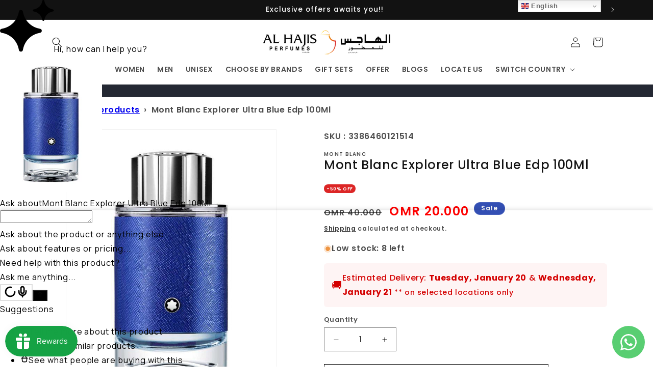

--- FILE ---
content_type: text/html; charset=utf-8
request_url: https://alhajisoman.com/
body_size: -2626
content:
<!doctype html>
<html class="js" lang="en">
  <head>
 
<!-- Google tag (gtag.js) -->
<script async src="https://www.googletagmanager.com/gtag/js?id=GT-MQJZ2T7"></script>
<script>
  window.dataLayer = window.dataLayer || [];
  function gtag(){dataLayer.push(arguments);}
  gtag('js', new Date());

  gtag('config', 'GT-MQJZ2T7');
</script>
    <meta charset="utf-8">
    <meta http-equiv="X-UA-Compatible" content="IE=edge">
    <meta name="viewport" content="width=device-width,initial-scale=1">
    <meta name="theme-color" content="">
    <link rel="canonical" href="https://alhajisoman.com/"><link rel="icon" type="image/png" href="//alhajisoman.com/cdn/shop/files/Untitled_design_87.png?crop=center&height=32&v=1688804906&width=32"><link rel="preconnect" href="https://fonts.shopifycdn.com" crossorigin><title>
      Top Perfume Brands - Best Perfumes Oman Online
 &ndash; Al Hajis Perfumes Oman</title>

    
      <meta name="description" content="Buy the best Perfume online in Oman. We offer all top brands at the best price. All types of french and Arabic luxurious and perfumes are available.">
    

    

<meta property="og:site_name" content="Al Hajis Perfumes Oman">
<meta property="og:url" content="https://alhajisoman.com/">
<meta property="og:title" content="Top Perfume Brands - Best Perfumes Oman Online">
<meta property="og:type" content="website">
<meta property="og:description" content="Buy the best Perfume online in Oman. We offer all top brands at the best price. All types of french and Arabic luxurious and perfumes are available."><meta property="og:image" content="http://alhajisoman.com/cdn/shop/files/Untitled_design_67.png?v=1672815789">
  <meta property="og:image:secure_url" content="https://alhajisoman.com/cdn/shop/files/Untitled_design_67.png?v=1672815789">
  <meta property="og:image:width" content="1200">
  <meta property="og:image:height" content="628"><meta name="twitter:card" content="summary_large_image">
<meta name="twitter:title" content="Top Perfume Brands - Best Perfumes Oman Online">
<meta name="twitter:description" content="Buy the best Perfume online in Oman. We offer all top brands at the best price. All types of french and Arabic luxurious and perfumes are available.">


    <script src="//alhajisoman.com/cdn/shop/t/42/assets/constants.js?v=132983761750457495441766485342" defer="defer"></script>
    <script src="//alhajisoman.com/cdn/shop/t/42/assets/pubsub.js?v=25310214064522200911766485342" defer="defer"></script>
    <script src="//alhajisoman.com/cdn/shop/t/42/assets/global.js?v=7301445359237545521766485342" defer="defer"></script>
    <script src="//alhajisoman.com/cdn/shop/t/42/assets/details-disclosure.js?v=13653116266235556501766485342" defer="defer"></script>
    <script src="//alhajisoman.com/cdn/shop/t/42/assets/details-modal.js?v=25581673532751508451766485342" defer="defer"></script>
    <script src="//alhajisoman.com/cdn/shop/t/42/assets/search-form.js?v=133129549252120666541766485342" defer="defer"></script><script>window.performance && window.performance.mark && window.performance.mark('shopify.content_for_header.start');</script><meta name="google-site-verification" content="wQ-l5wYvd_YvJPbUSdwrzKlEtQOmeNQ83d7qFBrYy4g">
<meta id="shopify-digital-wallet" name="shopify-digital-wallet" content="/69230166297/digital_wallets/dialog">
<link rel="alternate" hreflang="x-default" href="https://alhajisoman.com/">
<link rel="alternate" hreflang="en" href="https://alhajisoman.com/">
<link rel="alternate" hreflang="ar" href="https://alhajisoman.com/ar">
<script async="async" src="/checkouts/internal/preloads.js?locale=en-OM"></script>
<script id="shopify-features" type="application/json">{"accessToken":"5c52f0e8bfca0c5df35939d6b9d6983e","betas":["rich-media-storefront-analytics"],"domain":"alhajisoman.com","predictiveSearch":true,"shopId":69230166297,"locale":"en"}</script>
<script>var Shopify = Shopify || {};
Shopify.shop = "alhajisoman.myshopify.com";
Shopify.locale = "en";
Shopify.currency = {"active":"OMR","rate":"1.0"};
Shopify.country = "OM";
Shopify.theme = {"name":"Super Sale Dec Update ","id":184477581593,"schema_name":"Dawn","schema_version":"15.4.1","theme_store_id":887,"role":"main"};
Shopify.theme.handle = "null";
Shopify.theme.style = {"id":null,"handle":null};
Shopify.cdnHost = "alhajisoman.com/cdn";
Shopify.routes = Shopify.routes || {};
Shopify.routes.root = "/";</script>
<script type="module">!function(o){(o.Shopify=o.Shopify||{}).modules=!0}(window);</script>
<script>!function(o){function n(){var o=[];function n(){o.push(Array.prototype.slice.apply(arguments))}return n.q=o,n}var t=o.Shopify=o.Shopify||{};t.loadFeatures=n(),t.autoloadFeatures=n()}(window);</script>
<script id="shop-js-analytics" type="application/json">{"pageType":"index"}</script>
<script defer="defer" async type="module" src="//alhajisoman.com/cdn/shopifycloud/shop-js/modules/v2/client.init-shop-cart-sync_C5BV16lS.en.esm.js"></script>
<script defer="defer" async type="module" src="//alhajisoman.com/cdn/shopifycloud/shop-js/modules/v2/chunk.common_CygWptCX.esm.js"></script>
<script type="module">
  await import("//alhajisoman.com/cdn/shopifycloud/shop-js/modules/v2/client.init-shop-cart-sync_C5BV16lS.en.esm.js");
await import("//alhajisoman.com/cdn/shopifycloud/shop-js/modules/v2/chunk.common_CygWptCX.esm.js");

  window.Shopify.SignInWithShop?.initShopCartSync?.({"fedCMEnabled":true,"windoidEnabled":true});

</script>
<script>(function() {
  var isLoaded = false;
  function asyncLoad() {
    if (isLoaded) return;
    isLoaded = true;
    var urls = ["https:\/\/alhajisoman.com\/apps\/appify\/scripts.js?ver=1725028903847\u0026shop=alhajisoman.myshopify.com","\/\/cdn.shopify.com\/proxy\/d0dbbb788c16789651b20d906d987efa7a8760638a90b88c72e6522a5c7b1a25\/shopify-script-tags.s3.eu-west-1.amazonaws.com\/smartseo\/instantpage.js?shop=alhajisoman.myshopify.com\u0026sp-cache-control=cHVibGljLCBtYXgtYWdlPTkwMA"];
    for (var i = 0; i < urls.length; i++) {
      var s = document.createElement('script');
      s.type = 'text/javascript';
      s.async = true;
      s.src = urls[i];
      var x = document.getElementsByTagName('script')[0];
      x.parentNode.insertBefore(s, x);
    }
  };
  if(window.attachEvent) {
    window.attachEvent('onload', asyncLoad);
  } else {
    window.addEventListener('load', asyncLoad, false);
  }
})();</script>
<script id="__st">var __st={"a":69230166297,"offset":14400,"reqid":"e039a9d3-00cb-4212-93da-59c46db110ac-1768823955","pageurl":"alhajisoman.com\/","u":"1799d929a246","p":"home"};</script>
<script>window.ShopifyPaypalV4VisibilityTracking = true;</script>
<script id="captcha-bootstrap">!function(){'use strict';const t='contact',e='account',n='new_comment',o=[[t,t],['blogs',n],['comments',n],[t,'customer']],c=[[e,'customer_login'],[e,'guest_login'],[e,'recover_customer_password'],[e,'create_customer']],r=t=>t.map((([t,e])=>`form[action*='/${t}']:not([data-nocaptcha='true']) input[name='form_type'][value='${e}']`)).join(','),a=t=>()=>t?[...document.querySelectorAll(t)].map((t=>t.form)):[];function s(){const t=[...o],e=r(t);return a(e)}const i='password',u='form_key',d=['recaptcha-v3-token','g-recaptcha-response','h-captcha-response',i],f=()=>{try{return window.sessionStorage}catch{return}},m='__shopify_v',_=t=>t.elements[u];function p(t,e,n=!1){try{const o=window.sessionStorage,c=JSON.parse(o.getItem(e)),{data:r}=function(t){const{data:e,action:n}=t;return t[m]||n?{data:e,action:n}:{data:t,action:n}}(c);for(const[e,n]of Object.entries(r))t.elements[e]&&(t.elements[e].value=n);n&&o.removeItem(e)}catch(o){console.error('form repopulation failed',{error:o})}}const l='form_type',E='cptcha';function T(t){t.dataset[E]=!0}const w=window,h=w.document,L='Shopify',v='ce_forms',y='captcha';let A=!1;((t,e)=>{const n=(g='f06e6c50-85a8-45c8-87d0-21a2b65856fe',I='https://cdn.shopify.com/shopifycloud/storefront-forms-hcaptcha/ce_storefront_forms_captcha_hcaptcha.v1.5.2.iife.js',D={infoText:'Protected by hCaptcha',privacyText:'Privacy',termsText:'Terms'},(t,e,n)=>{const o=w[L][v],c=o.bindForm;if(c)return c(t,g,e,D).then(n);var r;o.q.push([[t,g,e,D],n]),r=I,A||(h.body.append(Object.assign(h.createElement('script'),{id:'captcha-provider',async:!0,src:r})),A=!0)});var g,I,D;w[L]=w[L]||{},w[L][v]=w[L][v]||{},w[L][v].q=[],w[L][y]=w[L][y]||{},w[L][y].protect=function(t,e){n(t,void 0,e),T(t)},Object.freeze(w[L][y]),function(t,e,n,w,h,L){const[v,y,A,g]=function(t,e,n){const i=e?o:[],u=t?c:[],d=[...i,...u],f=r(d),m=r(i),_=r(d.filter((([t,e])=>n.includes(e))));return[a(f),a(m),a(_),s()]}(w,h,L),I=t=>{const e=t.target;return e instanceof HTMLFormElement?e:e&&e.form},D=t=>v().includes(t);t.addEventListener('submit',(t=>{const e=I(t);if(!e)return;const n=D(e)&&!e.dataset.hcaptchaBound&&!e.dataset.recaptchaBound,o=_(e),c=g().includes(e)&&(!o||!o.value);(n||c)&&t.preventDefault(),c&&!n&&(function(t){try{if(!f())return;!function(t){const e=f();if(!e)return;const n=_(t);if(!n)return;const o=n.value;o&&e.removeItem(o)}(t);const e=Array.from(Array(32),(()=>Math.random().toString(36)[2])).join('');!function(t,e){_(t)||t.append(Object.assign(document.createElement('input'),{type:'hidden',name:u})),t.elements[u].value=e}(t,e),function(t,e){const n=f();if(!n)return;const o=[...t.querySelectorAll(`input[type='${i}']`)].map((({name:t})=>t)),c=[...d,...o],r={};for(const[a,s]of new FormData(t).entries())c.includes(a)||(r[a]=s);n.setItem(e,JSON.stringify({[m]:1,action:t.action,data:r}))}(t,e)}catch(e){console.error('failed to persist form',e)}}(e),e.submit())}));const S=(t,e)=>{t&&!t.dataset[E]&&(n(t,e.some((e=>e===t))),T(t))};for(const o of['focusin','change'])t.addEventListener(o,(t=>{const e=I(t);D(e)&&S(e,y())}));const B=e.get('form_key'),M=e.get(l),P=B&&M;t.addEventListener('DOMContentLoaded',(()=>{const t=y();if(P)for(const e of t)e.elements[l].value===M&&p(e,B);[...new Set([...A(),...v().filter((t=>'true'===t.dataset.shopifyCaptcha))])].forEach((e=>S(e,t)))}))}(h,new URLSearchParams(w.location.search),n,t,e,['guest_login'])})(!0,!0)}();</script>
<script integrity="sha256-4kQ18oKyAcykRKYeNunJcIwy7WH5gtpwJnB7kiuLZ1E=" data-source-attribution="shopify.loadfeatures" defer="defer" src="//alhajisoman.com/cdn/shopifycloud/storefront/assets/storefront/load_feature-a0a9edcb.js" crossorigin="anonymous"></script>
<script data-source-attribution="shopify.dynamic_checkout.dynamic.init">var Shopify=Shopify||{};Shopify.PaymentButton=Shopify.PaymentButton||{isStorefrontPortableWallets:!0,init:function(){window.Shopify.PaymentButton.init=function(){};var t=document.createElement("script");t.src="https://alhajisoman.com/cdn/shopifycloud/portable-wallets/latest/portable-wallets.en.js",t.type="module",document.head.appendChild(t)}};
</script>
<script data-source-attribution="shopify.dynamic_checkout.buyer_consent">
  function portableWalletsHideBuyerConsent(e){var t=document.getElementById("shopify-buyer-consent"),n=document.getElementById("shopify-subscription-policy-button");t&&n&&(t.classList.add("hidden"),t.setAttribute("aria-hidden","true"),n.removeEventListener("click",e))}function portableWalletsShowBuyerConsent(e){var t=document.getElementById("shopify-buyer-consent"),n=document.getElementById("shopify-subscription-policy-button");t&&n&&(t.classList.remove("hidden"),t.removeAttribute("aria-hidden"),n.addEventListener("click",e))}window.Shopify?.PaymentButton&&(window.Shopify.PaymentButton.hideBuyerConsent=portableWalletsHideBuyerConsent,window.Shopify.PaymentButton.showBuyerConsent=portableWalletsShowBuyerConsent);
</script>
<script data-source-attribution="shopify.dynamic_checkout.cart.bootstrap">document.addEventListener("DOMContentLoaded",(function(){function t(){return document.querySelector("shopify-accelerated-checkout-cart, shopify-accelerated-checkout")}if(t())Shopify.PaymentButton.init();else{new MutationObserver((function(e,n){t()&&(Shopify.PaymentButton.init(),n.disconnect())})).observe(document.body,{childList:!0,subtree:!0})}}));
</script>
<script id="sections-script" data-sections="header" defer="defer" src="//alhajisoman.com/cdn/shop/t/42/compiled_assets/scripts.js?v=13413"></script>
<script>window.performance && window.performance.mark && window.performance.mark('shopify.content_for_header.end');</script>


    <style data-shopify>
      @font-face {
  font-family: Poppins;
  font-weight: 600;
  font-style: normal;
  font-display: swap;
  src: url("//alhajisoman.com/cdn/fonts/poppins/poppins_n6.aa29d4918bc243723d56b59572e18228ed0786f6.woff2") format("woff2"),
       url("//alhajisoman.com/cdn/fonts/poppins/poppins_n6.5f815d845fe073750885d5b7e619ee00e8111208.woff") format("woff");
}

      @font-face {
  font-family: Poppins;
  font-weight: 700;
  font-style: normal;
  font-display: swap;
  src: url("//alhajisoman.com/cdn/fonts/poppins/poppins_n7.56758dcf284489feb014a026f3727f2f20a54626.woff2") format("woff2"),
       url("//alhajisoman.com/cdn/fonts/poppins/poppins_n7.f34f55d9b3d3205d2cd6f64955ff4b36f0cfd8da.woff") format("woff");
}

      @font-face {
  font-family: Poppins;
  font-weight: 600;
  font-style: italic;
  font-display: swap;
  src: url("//alhajisoman.com/cdn/fonts/poppins/poppins_i6.bb8044d6203f492888d626dafda3c2999253e8e9.woff2") format("woff2"),
       url("//alhajisoman.com/cdn/fonts/poppins/poppins_i6.e233dec1a61b1e7dead9f920159eda42280a02c3.woff") format("woff");
}

      @font-face {
  font-family: Poppins;
  font-weight: 700;
  font-style: italic;
  font-display: swap;
  src: url("//alhajisoman.com/cdn/fonts/poppins/poppins_i7.42fd71da11e9d101e1e6c7932199f925f9eea42d.woff2") format("woff2"),
       url("//alhajisoman.com/cdn/fonts/poppins/poppins_i7.ec8499dbd7616004e21155106d13837fff4cf556.woff") format("woff");
}

      @font-face {
  font-family: Poppins;
  font-weight: 500;
  font-style: normal;
  font-display: swap;
  src: url("//alhajisoman.com/cdn/fonts/poppins/poppins_n5.ad5b4b72b59a00358afc706450c864c3c8323842.woff2") format("woff2"),
       url("//alhajisoman.com/cdn/fonts/poppins/poppins_n5.33757fdf985af2d24b32fcd84c9a09224d4b2c39.woff") format("woff");
}


      
        :root,
        .color-background-1 {
          --color-background: 255,255,255;
        
          --gradient-background: #ffffff;
        

        

        --color-foreground: 18,18,18;
        --color-background-contrast: 191,191,191;
        --color-shadow: 18,18,18;
        --color-button: 18,18,18;
        --color-button-text: 255,255,255;
        --color-secondary-button: 255,255,255;
        --color-secondary-button-text: 18,18,18;
        --color-link: 18,18,18;
        --color-badge-foreground: 18,18,18;
        --color-badge-background: 255,255,255;
        --color-badge-border: 18,18,18;
        --payment-terms-background-color: rgb(255 255 255);
      }
      
        
        .color-background-2 {
          --color-background: 243,243,243;
        
          --gradient-background: #f3f3f3;
        

        

        --color-foreground: 18,18,18;
        --color-background-contrast: 179,179,179;
        --color-shadow: 18,18,18;
        --color-button: 18,18,18;
        --color-button-text: 243,243,243;
        --color-secondary-button: 243,243,243;
        --color-secondary-button-text: 18,18,18;
        --color-link: 18,18,18;
        --color-badge-foreground: 18,18,18;
        --color-badge-background: 243,243,243;
        --color-badge-border: 18,18,18;
        --payment-terms-background-color: rgb(243 243 243);
      }
      
        
        .color-inverse {
          --color-background: 36,40,51;
        
          --gradient-background: #242833;
        

        

        --color-foreground: 255,255,255;
        --color-background-contrast: 47,52,66;
        --color-shadow: 18,18,18;
        --color-button: 255,255,255;
        --color-button-text: 0,0,0;
        --color-secondary-button: 36,40,51;
        --color-secondary-button-text: 255,255,255;
        --color-link: 255,255,255;
        --color-badge-foreground: 255,255,255;
        --color-badge-background: 36,40,51;
        --color-badge-border: 255,255,255;
        --payment-terms-background-color: rgb(36 40 51);
      }
      
        
        .color-accent-1 {
          --color-background: 18,18,18;
        
          --gradient-background: #121212;
        

        

        --color-foreground: 255,255,255;
        --color-background-contrast: 146,146,146;
        --color-shadow: 18,18,18;
        --color-button: 255,255,255;
        --color-button-text: 18,18,18;
        --color-secondary-button: 18,18,18;
        --color-secondary-button-text: 255,255,255;
        --color-link: 255,255,255;
        --color-badge-foreground: 255,255,255;
        --color-badge-background: 18,18,18;
        --color-badge-border: 255,255,255;
        --payment-terms-background-color: rgb(18 18 18);
      }
      
        
        .color-accent-2 {
          --color-background: 51,79,180;
        
          --gradient-background: #334fb4;
        

        

        --color-foreground: 255,255,255;
        --color-background-contrast: 23,35,81;
        --color-shadow: 18,18,18;
        --color-button: 255,255,255;
        --color-button-text: 51,79,180;
        --color-secondary-button: 51,79,180;
        --color-secondary-button-text: 255,255,255;
        --color-link: 255,255,255;
        --color-badge-foreground: 255,255,255;
        --color-badge-background: 51,79,180;
        --color-badge-border: 255,255,255;
        --payment-terms-background-color: rgb(51 79 180);
      }
      
        
        .color-scheme-09c5b8cc-9e62-4c70-952a-d566dbb4db51 {
          --color-background: 255,255,255;
        
          --gradient-background: #ffffff;
        

        

        --color-foreground: 18,18,18;
        --color-background-contrast: 191,191,191;
        --color-shadow: 18,18,18;
        --color-button: 18,18,18;
        --color-button-text: 255,255,255;
        --color-secondary-button: 255,255,255;
        --color-secondary-button-text: 18,18,18;
        --color-link: 18,18,18;
        --color-badge-foreground: 18,18,18;
        --color-badge-background: 255,255,255;
        --color-badge-border: 18,18,18;
        --payment-terms-background-color: rgb(255 255 255);
      }
      
        
        .color-scheme-b0f1193e-b64f-4676-97f9-a793d5a50c2b {
          --color-background: 75,0,130;
        
          --gradient-background: #4b0082;
        

        

        --color-foreground: 255,255,255;
        --color-background-contrast: 90,0,155;
        --color-shadow: 18,18,18;
        --color-button: 245,245,245;
        --color-button-text: 255,255,255;
        --color-secondary-button: 75,0,130;
        --color-secondary-button-text: 18,18,18;
        --color-link: 18,18,18;
        --color-badge-foreground: 255,255,255;
        --color-badge-background: 75,0,130;
        --color-badge-border: 255,255,255;
        --payment-terms-background-color: rgb(75 0 130);
      }
      
        
        .color-scheme-6955ae84-5f3b-4e3e-a06f-8f013d45a645 {
          --color-background: 5,5,5;
        
          --gradient-background: #050505;
        

        

        --color-foreground: 255,255,255;
        --color-background-contrast: 133,133,133;
        --color-shadow: 18,18,18;
        --color-button: 18,18,18;
        --color-button-text: 255,255,255;
        --color-secondary-button: 5,5,5;
        --color-secondary-button-text: 18,18,18;
        --color-link: 18,18,18;
        --color-badge-foreground: 255,255,255;
        --color-badge-background: 5,5,5;
        --color-badge-border: 255,255,255;
        --payment-terms-background-color: rgb(5 5 5);
      }
      

      body, .color-background-1, .color-background-2, .color-inverse, .color-accent-1, .color-accent-2, .color-scheme-09c5b8cc-9e62-4c70-952a-d566dbb4db51, .color-scheme-b0f1193e-b64f-4676-97f9-a793d5a50c2b, .color-scheme-6955ae84-5f3b-4e3e-a06f-8f013d45a645 {
        color: rgba(var(--color-foreground), 0.75);
        background-color: rgb(var(--color-background));
      }

      :root {
        --font-body-family: Poppins, sans-serif;
        --font-body-style: normal;
        --font-body-weight: 600;
        --font-body-weight-bold: 900;

        --font-heading-family: Poppins, sans-serif;
        --font-heading-style: normal;
        --font-heading-weight: 500;

        --font-body-scale: 1.0;
        --font-heading-scale: 1.05;

        --media-padding: px;
        --media-border-opacity: 0.05;
        --media-border-width: 1px;
        --media-radius: 0px;
        --media-shadow-opacity: 0.0;
        --media-shadow-horizontal-offset: 0px;
        --media-shadow-vertical-offset: 4px;
        --media-shadow-blur-radius: 5px;
        --media-shadow-visible: 0;

        --page-width: 120rem;
        --page-width-margin: 0rem;

        --product-card-image-padding: 0.0rem;
        --product-card-corner-radius: 0.0rem;
        --product-card-text-alignment: center;
        --product-card-border-width: 0.0rem;
        --product-card-border-opacity: 0.1;
        --product-card-shadow-opacity: 0.0;
        --product-card-shadow-visible: 0;
        --product-card-shadow-horizontal-offset: 0.0rem;
        --product-card-shadow-vertical-offset: 0.4rem;
        --product-card-shadow-blur-radius: 0.5rem;

        --collection-card-image-padding: 0.0rem;
        --collection-card-corner-radius: 0.0rem;
        --collection-card-text-alignment: center;
        --collection-card-border-width: 0.0rem;
        --collection-card-border-opacity: 0.1;
        --collection-card-shadow-opacity: 0.0;
        --collection-card-shadow-visible: 0;
        --collection-card-shadow-horizontal-offset: 0.0rem;
        --collection-card-shadow-vertical-offset: 0.4rem;
        --collection-card-shadow-blur-radius: 0.5rem;

        --blog-card-image-padding: 0.0rem;
        --blog-card-corner-radius: 0.0rem;
        --blog-card-text-alignment: left;
        --blog-card-border-width: 0.0rem;
        --blog-card-border-opacity: 0.1;
        --blog-card-shadow-opacity: 0.0;
        --blog-card-shadow-visible: 0;
        --blog-card-shadow-horizontal-offset: 0.0rem;
        --blog-card-shadow-vertical-offset: 0.4rem;
        --blog-card-shadow-blur-radius: 0.5rem;

        --badge-corner-radius: 4.0rem;

        --popup-border-width: 1px;
        --popup-border-opacity: 0.1;
        --popup-corner-radius: 0px;
        --popup-shadow-opacity: 0.0;
        --popup-shadow-horizontal-offset: 0px;
        --popup-shadow-vertical-offset: 4px;
        --popup-shadow-blur-radius: 5px;

        --drawer-border-width: 1px;
        --drawer-border-opacity: 0.1;
        --drawer-shadow-opacity: 0.0;
        --drawer-shadow-horizontal-offset: 0px;
        --drawer-shadow-vertical-offset: 4px;
        --drawer-shadow-blur-radius: 5px;

        --spacing-sections-desktop: 0px;
        --spacing-sections-mobile: 0px;

        --grid-desktop-vertical-spacing: 8px;
        --grid-desktop-horizontal-spacing: 8px;
        --grid-mobile-vertical-spacing: 4px;
        --grid-mobile-horizontal-spacing: 4px;

        --text-boxes-border-opacity: 0.1;
        --text-boxes-border-width: 0px;
        --text-boxes-radius: 0px;
        --text-boxes-shadow-opacity: 0.0;
        --text-boxes-shadow-visible: 0;
        --text-boxes-shadow-horizontal-offset: 0px;
        --text-boxes-shadow-vertical-offset: 4px;
        --text-boxes-shadow-blur-radius: 5px;

        --buttons-radius: 0px;
        --buttons-radius-outset: 0px;
        --buttons-border-width: 1px;
        --buttons-border-opacity: 1.0;
        --buttons-shadow-opacity: 0.0;
        --buttons-shadow-visible: 0;
        --buttons-shadow-horizontal-offset: 0px;
        --buttons-shadow-vertical-offset: 4px;
        --buttons-shadow-blur-radius: 5px;
        --buttons-border-offset: 0px;

        --inputs-radius: 0px;
        --inputs-border-width: 1px;
        --inputs-border-opacity: 0.55;
        --inputs-shadow-opacity: 0.0;
        --inputs-shadow-horizontal-offset: 0px;
        --inputs-margin-offset: 0px;
        --inputs-shadow-vertical-offset: 10px;
        --inputs-shadow-blur-radius: 5px;
        --inputs-radius-outset: 0px;

        --variant-pills-radius: 40px;
        --variant-pills-border-width: 1px;
        --variant-pills-border-opacity: 0.55;
        --variant-pills-shadow-opacity: 0.0;
        --variant-pills-shadow-horizontal-offset: 0px;
        --variant-pills-shadow-vertical-offset: 4px;
        --variant-pills-shadow-blur-radius: 5px;
      }

      *,
      *::before,
      *::after {
        box-sizing: inherit;
      }

      html {
        box-sizing: border-box;
        font-size: calc(var(--font-body-scale) * 62.5%);
        height: 100%;
      }

      body {
        display: grid;
        grid-template-rows: auto auto 1fr auto;
        grid-template-columns: 100%;
        min-height: 100%;
        margin: 0;
        font-size: 1.5rem;
        letter-spacing: 0.06rem;
        line-height: calc(1 + 0.8 / var(--font-body-scale));
        font-family: var(--font-body-family);
        font-style: var(--font-body-style);
        font-weight: var(--font-body-weight);
      }

      @media screen and (min-width: 750px) {
        body {
          font-size: 1.6rem;
        }
      }
    </style>

    <link href="//alhajisoman.com/cdn/shop/t/42/assets/base.css?v=159841507637079171801766485342" rel="stylesheet" type="text/css" media="all" />
    <link rel="stylesheet" href="//alhajisoman.com/cdn/shop/t/42/assets/component-cart-items.css?v=13033300910818915211766485342" media="print" onload="this.media='all'">
      <link rel="preload" as="font" href="//alhajisoman.com/cdn/fonts/poppins/poppins_n6.aa29d4918bc243723d56b59572e18228ed0786f6.woff2" type="font/woff2" crossorigin>
      

      <link rel="preload" as="font" href="//alhajisoman.com/cdn/fonts/poppins/poppins_n5.ad5b4b72b59a00358afc706450c864c3c8323842.woff2" type="font/woff2" crossorigin>
      
<link href="//alhajisoman.com/cdn/shop/t/42/assets/component-localization-form.css?v=170315343355214948141766485342" rel="stylesheet" type="text/css" media="all" />
      <script src="//alhajisoman.com/cdn/shop/t/42/assets/localization-form.js?v=144176611646395275351766485342" defer="defer"></script><link
        rel="stylesheet"
        href="//alhajisoman.com/cdn/shop/t/42/assets/component-predictive-search.css?v=118923337488134913561766485342"
        media="print"
        onload="this.media='all'"
      ><script>
      if (Shopify.designMode) {
        document.documentElement.classList.add('shopify-design-mode');
      }
    </script>
  


  
  
<!-- BEGIN app block: shopify://apps/smind-sections/blocks/theme-helper/71ba2d48-8be4-4535-bc1f-0fea499001d4 -->
    
    <!-- BEGIN app snippet: assets --><link href="//cdn.shopify.com/extensions/019b9ca6-aa99-7118-9745-0a98ab4d324a/smind-app-311/assets/smi-base.min.css" rel="stylesheet" type="text/css" media="all" />



<script type="text/javascript">
  window.smiObject = {
    productId: '',
    timezone: 'Asia/Phnom_Penh',
    cartType: `drawer`,
    routes: {
      cart_add_url: `/cart/add`,
      cart_change_url: `/cart/change`,
      cart_update_url: `/cart/update`,
      cart_url: `/cart`,
      predictive_search_url: `/search/suggest`,
      search_url: `/search`
    },
    settings: {
      currencyFormat: "OMR {{amount}}",
      moneyFormat: "OMR {{amount}}",
      moneyWithCurrencyFormat: "OMR {{amount}}"
    }
  };

  window.smind = window.smind || {}

  window.smind.initializeWhenReady = (callback, classes = [], maxRetries = 12, interval = 250) => {

    const tryInitialize = (counter = 0) => {

      const allClassesLoaded = classes.every(cls => typeof window[cls] !== 'undefined' || typeof window.smind[cls] !== 'undefined');

      if (allClassesLoaded) {
        return callback();
      }

      if (counter < maxRetries) {
        setTimeout(() => tryInitialize(counter + 1), interval);
      }
    };

    if (Shopify.designMode) {
      if (document.readyState === 'complete') {
        tryInitialize();
      }
      document.addEventListener('smiReloadSection', callback);
    }

    document.addEventListener('DOMContentLoaded', () => tryInitialize());
  }
</script>



<script src="https://cdn.shopify.com/extensions/019b9ca6-aa99-7118-9745-0a98ab4d324a/smind-app-311/assets/smi-base.min.js" defer></script>
<script src="https://cdn.shopify.com/extensions/019b9ca6-aa99-7118-9745-0a98ab4d324a/smind-app-311/assets/smi-product-blocks.js" async></script>
<script src="https://cdn.shopify.com/extensions/019b9ca6-aa99-7118-9745-0a98ab4d324a/smind-app-311/assets/smi-parallax.min.js" defer></script>








<!-- END app snippet -->

    
        
        <!-- BEGIN app snippet: theme-modal --><script id="smi-base-section-modal" src="https://cdn.shopify.com/extensions/019b9ca6-aa99-7118-9745-0a98ab4d324a/smind-app-311/assets/smi-section-modal.min.js" data-app="free" defer></script><!-- END app snippet -->
		<!-- BEGIN app snippet: check-styles --><!-- END app snippet -->
    
    


<!-- END app block --><!-- BEGIN app block: shopify://apps/whatsapp-button/blocks/app-embed-block/96d80a63-e860-4262-a001-8b82ac4d00e6 --><script>
    (function() {
        function asyncLoad() {
            var url = 'https://whatsapp-button.eazeapps.io/api/buttonInstallation/scriptTag?shopId=57566&v=1762604888';
            var s = document.createElement('script');
            s.type = 'text/javascript';
            s.async = true;
            s.src = url;
            var x = document.getElementsByTagName('script')[0];
            x.parentNode.insertBefore(s, x);
        };
        if(window.attachEvent) {
            window.attachEvent('onload', asyncLoad);
        } else {
            window.addEventListener('load', asyncLoad, false);
        }
    })();
</script>

<!-- END app block --><!-- BEGIN app block: shopify://apps/appify-pwa/blocks/manifest-json/1107831d-5f45-434b-87ce-ff910d64b2d8 --><link rel="manifest" href="/apps/appify/manifest.json">


<!-- END app block --><!-- BEGIN app block: shopify://apps/pagefly-page-builder/blocks/app-embed/83e179f7-59a0-4589-8c66-c0dddf959200 -->

<!-- BEGIN app snippet: pagefly-cro-ab-testing-main -->







<script>
  ;(function () {
    const url = new URL(window.location)
    const viewParam = url.searchParams.get('view')
    if (viewParam && viewParam.includes('variant-pf-')) {
      url.searchParams.set('pf_v', viewParam)
      url.searchParams.delete('view')
      window.history.replaceState({}, '', url)
    }
  })()
</script>



<script type='module'>
  
  window.PAGEFLY_CRO = window.PAGEFLY_CRO || {}

  window.PAGEFLY_CRO['data_debug'] = {
    original_template_suffix: "home",
    allow_ab_test: false,
    ab_test_start_time: 0,
    ab_test_end_time: 0,
    today_date_time: 1768823955000,
  }
  window.PAGEFLY_CRO['GA4'] = { enabled: false}
</script>

<!-- END app snippet -->








  <script src='https://cdn.shopify.com/extensions/019bb4f9-aed6-78a3-be91-e9d44663e6bf/pagefly-page-builder-215/assets/pagefly-helper.js' defer='defer'></script>

  <script src='https://cdn.shopify.com/extensions/019bb4f9-aed6-78a3-be91-e9d44663e6bf/pagefly-page-builder-215/assets/pagefly-general-helper.js' defer='defer'></script>

  <script src='https://cdn.shopify.com/extensions/019bb4f9-aed6-78a3-be91-e9d44663e6bf/pagefly-page-builder-215/assets/pagefly-snap-slider.js' defer='defer'></script>

  <script src='https://cdn.shopify.com/extensions/019bb4f9-aed6-78a3-be91-e9d44663e6bf/pagefly-page-builder-215/assets/pagefly-slideshow-v3.js' defer='defer'></script>

  <script src='https://cdn.shopify.com/extensions/019bb4f9-aed6-78a3-be91-e9d44663e6bf/pagefly-page-builder-215/assets/pagefly-slideshow-v4.js' defer='defer'></script>

  <script src='https://cdn.shopify.com/extensions/019bb4f9-aed6-78a3-be91-e9d44663e6bf/pagefly-page-builder-215/assets/pagefly-glider.js' defer='defer'></script>

  <script src='https://cdn.shopify.com/extensions/019bb4f9-aed6-78a3-be91-e9d44663e6bf/pagefly-page-builder-215/assets/pagefly-slideshow-v1-v2.js' defer='defer'></script>

  <script src='https://cdn.shopify.com/extensions/019bb4f9-aed6-78a3-be91-e9d44663e6bf/pagefly-page-builder-215/assets/pagefly-product-media.js' defer='defer'></script>

  <script src='https://cdn.shopify.com/extensions/019bb4f9-aed6-78a3-be91-e9d44663e6bf/pagefly-page-builder-215/assets/pagefly-product.js' defer='defer'></script>


<script id='pagefly-helper-data' type='application/json'>
  {
    "page_optimization": {
      "assets_prefetching": false
    },
    "elements_asset_mapper": {
      "Accordion": "https://cdn.shopify.com/extensions/019bb4f9-aed6-78a3-be91-e9d44663e6bf/pagefly-page-builder-215/assets/pagefly-accordion.js",
      "Accordion3": "https://cdn.shopify.com/extensions/019bb4f9-aed6-78a3-be91-e9d44663e6bf/pagefly-page-builder-215/assets/pagefly-accordion3.js",
      "CountDown": "https://cdn.shopify.com/extensions/019bb4f9-aed6-78a3-be91-e9d44663e6bf/pagefly-page-builder-215/assets/pagefly-countdown.js",
      "GMap1": "https://cdn.shopify.com/extensions/019bb4f9-aed6-78a3-be91-e9d44663e6bf/pagefly-page-builder-215/assets/pagefly-gmap.js",
      "GMap2": "https://cdn.shopify.com/extensions/019bb4f9-aed6-78a3-be91-e9d44663e6bf/pagefly-page-builder-215/assets/pagefly-gmap.js",
      "GMapBasicV2": "https://cdn.shopify.com/extensions/019bb4f9-aed6-78a3-be91-e9d44663e6bf/pagefly-page-builder-215/assets/pagefly-gmap.js",
      "GMapAdvancedV2": "https://cdn.shopify.com/extensions/019bb4f9-aed6-78a3-be91-e9d44663e6bf/pagefly-page-builder-215/assets/pagefly-gmap.js",
      "HTML.Video": "https://cdn.shopify.com/extensions/019bb4f9-aed6-78a3-be91-e9d44663e6bf/pagefly-page-builder-215/assets/pagefly-htmlvideo.js",
      "HTML.Video2": "https://cdn.shopify.com/extensions/019bb4f9-aed6-78a3-be91-e9d44663e6bf/pagefly-page-builder-215/assets/pagefly-htmlvideo2.js",
      "HTML.Video3": "https://cdn.shopify.com/extensions/019bb4f9-aed6-78a3-be91-e9d44663e6bf/pagefly-page-builder-215/assets/pagefly-htmlvideo2.js",
      "BackgroundVideo": "https://cdn.shopify.com/extensions/019bb4f9-aed6-78a3-be91-e9d44663e6bf/pagefly-page-builder-215/assets/pagefly-htmlvideo2.js",
      "Instagram": "https://cdn.shopify.com/extensions/019bb4f9-aed6-78a3-be91-e9d44663e6bf/pagefly-page-builder-215/assets/pagefly-instagram.js",
      "Instagram2": "https://cdn.shopify.com/extensions/019bb4f9-aed6-78a3-be91-e9d44663e6bf/pagefly-page-builder-215/assets/pagefly-instagram.js",
      "Insta3": "https://cdn.shopify.com/extensions/019bb4f9-aed6-78a3-be91-e9d44663e6bf/pagefly-page-builder-215/assets/pagefly-instagram3.js",
      "Tabs": "https://cdn.shopify.com/extensions/019bb4f9-aed6-78a3-be91-e9d44663e6bf/pagefly-page-builder-215/assets/pagefly-tab.js",
      "Tabs3": "https://cdn.shopify.com/extensions/019bb4f9-aed6-78a3-be91-e9d44663e6bf/pagefly-page-builder-215/assets/pagefly-tab3.js",
      "ProductBox": "https://cdn.shopify.com/extensions/019bb4f9-aed6-78a3-be91-e9d44663e6bf/pagefly-page-builder-215/assets/pagefly-cart.js",
      "FBPageBox2": "https://cdn.shopify.com/extensions/019bb4f9-aed6-78a3-be91-e9d44663e6bf/pagefly-page-builder-215/assets/pagefly-facebook.js",
      "FBLikeButton2": "https://cdn.shopify.com/extensions/019bb4f9-aed6-78a3-be91-e9d44663e6bf/pagefly-page-builder-215/assets/pagefly-facebook.js",
      "TwitterFeed2": "https://cdn.shopify.com/extensions/019bb4f9-aed6-78a3-be91-e9d44663e6bf/pagefly-page-builder-215/assets/pagefly-twitter.js",
      "Paragraph4": "https://cdn.shopify.com/extensions/019bb4f9-aed6-78a3-be91-e9d44663e6bf/pagefly-page-builder-215/assets/pagefly-paragraph4.js",

      "AliReviews": "https://cdn.shopify.com/extensions/019bb4f9-aed6-78a3-be91-e9d44663e6bf/pagefly-page-builder-215/assets/pagefly-3rd-elements.js",
      "BackInStock": "https://cdn.shopify.com/extensions/019bb4f9-aed6-78a3-be91-e9d44663e6bf/pagefly-page-builder-215/assets/pagefly-3rd-elements.js",
      "GloboBackInStock": "https://cdn.shopify.com/extensions/019bb4f9-aed6-78a3-be91-e9d44663e6bf/pagefly-page-builder-215/assets/pagefly-3rd-elements.js",
      "GrowaveWishlist": "https://cdn.shopify.com/extensions/019bb4f9-aed6-78a3-be91-e9d44663e6bf/pagefly-page-builder-215/assets/pagefly-3rd-elements.js",
      "InfiniteOptionsShopPad": "https://cdn.shopify.com/extensions/019bb4f9-aed6-78a3-be91-e9d44663e6bf/pagefly-page-builder-215/assets/pagefly-3rd-elements.js",
      "InkybayProductPersonalizer": "https://cdn.shopify.com/extensions/019bb4f9-aed6-78a3-be91-e9d44663e6bf/pagefly-page-builder-215/assets/pagefly-3rd-elements.js",
      "LimeSpot": "https://cdn.shopify.com/extensions/019bb4f9-aed6-78a3-be91-e9d44663e6bf/pagefly-page-builder-215/assets/pagefly-3rd-elements.js",
      "Loox": "https://cdn.shopify.com/extensions/019bb4f9-aed6-78a3-be91-e9d44663e6bf/pagefly-page-builder-215/assets/pagefly-3rd-elements.js",
      "Opinew": "https://cdn.shopify.com/extensions/019bb4f9-aed6-78a3-be91-e9d44663e6bf/pagefly-page-builder-215/assets/pagefly-3rd-elements.js",
      "Powr": "https://cdn.shopify.com/extensions/019bb4f9-aed6-78a3-be91-e9d44663e6bf/pagefly-page-builder-215/assets/pagefly-3rd-elements.js",
      "ProductReviews": "https://cdn.shopify.com/extensions/019bb4f9-aed6-78a3-be91-e9d44663e6bf/pagefly-page-builder-215/assets/pagefly-3rd-elements.js",
      "PushOwl": "https://cdn.shopify.com/extensions/019bb4f9-aed6-78a3-be91-e9d44663e6bf/pagefly-page-builder-215/assets/pagefly-3rd-elements.js",
      "ReCharge": "https://cdn.shopify.com/extensions/019bb4f9-aed6-78a3-be91-e9d44663e6bf/pagefly-page-builder-215/assets/pagefly-3rd-elements.js",
      "Rivyo": "https://cdn.shopify.com/extensions/019bb4f9-aed6-78a3-be91-e9d44663e6bf/pagefly-page-builder-215/assets/pagefly-3rd-elements.js",
      "TrackingMore": "https://cdn.shopify.com/extensions/019bb4f9-aed6-78a3-be91-e9d44663e6bf/pagefly-page-builder-215/assets/pagefly-3rd-elements.js",
      "Vitals": "https://cdn.shopify.com/extensions/019bb4f9-aed6-78a3-be91-e9d44663e6bf/pagefly-page-builder-215/assets/pagefly-3rd-elements.js",
      "Wiser": "https://cdn.shopify.com/extensions/019bb4f9-aed6-78a3-be91-e9d44663e6bf/pagefly-page-builder-215/assets/pagefly-3rd-elements.js"
    },
    "custom_elements_mapper": {
      "pf-click-action-element": "https://cdn.shopify.com/extensions/019bb4f9-aed6-78a3-be91-e9d44663e6bf/pagefly-page-builder-215/assets/pagefly-click-action-element.js",
      "pf-dialog-element": "https://cdn.shopify.com/extensions/019bb4f9-aed6-78a3-be91-e9d44663e6bf/pagefly-page-builder-215/assets/pagefly-dialog-element.js"
    }
  }
</script>


<!-- END app block --><!-- BEGIN app block: shopify://apps/avada-seo-suite/blocks/avada-seo/15507c6e-1aa3-45d3-b698-7e175e033440 --><script>
  window.AVADA_SEO_ENABLED = true;
</script><!-- BEGIN app snippet: avada-broken-link-manager --><!-- END app snippet --><!-- BEGIN app snippet: avada-seo-site --><meta name="" content="" /><meta name="" content="" /><meta name="" content="" /><meta name="" content="" /><meta name="" content="" /><!-- END app snippet --><!-- BEGIN app snippet: avada-robot-onpage --><!-- Avada SEO Robot Onpage -->












<!-- END app snippet --><!-- BEGIN app snippet: avada-frequently-asked-questions -->







<!-- END app snippet --><!-- BEGIN app snippet: avada-custom-css --> <!-- BEGIN Avada SEO custom CSS END -->


<!-- END Avada SEO custom CSS END -->
<!-- END app snippet --><!-- BEGIN app snippet: avada-homepage --><script type="application/ld+json">
    {
      "@context": "https://schema.org",
      "@type": "Organization",
      "name": "Al Hajis Perfumes Oman",
      "description": "Al Hajis Oman is your premier destination for luxury perfumes and fragrances. Known for its exquisite selection, Al Hajis offers a diverse range of high-quality perfumes from world-renowned brands and exclusive collections. Discover captivating scents that embody elegance and sophistication, perfect for any occasion. With exceptional customer service and in-store experiences tailored to your preferences, Al Hajis stands out as a trusted name in fragrance shopping. Visit our Oman stores or explore our collections online to find your signature scent and experience the essence of luxury.",
      "image": null,
      "url": "https:\/\/alhajisoman.com",
      "logo": "https:\/\/cdn.shopify.com\/s\/files\/1\/0692\/3016\/6297\/files\/alhajislogo-removebg-preview.png?v=1673124955",
      "email": "alhajisonline@gmail.com","telephone": "+96896626704",
      "contactPoint": {
        "@type": "ContactPoint",
        "contactType": "Customer Support",
          "telephone": "+96896626704",
          
        "email": "alhajisonline@gmail.com"
      },
      
        "numberOfEmployees": {
          "@type": "QuantitativeValue",
          "value": 0
        },
      "sameAs": [
      
        "https:\/\/www.facebook.com\/alhajisomannew"
        ,
      
        "https:\/\/www.instagram.com\/alhajisperfumesoman\/"
        ,
      
        "https:\/\/www.youtube.com\/@alhajisperfumes3783"
        
      
      ]
    }
  </script><!-- END app snippet --><!-- BEGIN app snippet: avada-rating-and-review -->
<!-- END app snippet --><!-- BEGIN app snippet: avada-sitelinks-search-box --><script type="application/ld+json">
  {
    "@context": "https://schema.org",
      "@type": "WebSite",
      "name": "Al Hajis Perfumes Oman",
      "url": "https://alhajisoman.com",
      "potentialAction": {
        "@type": "SearchAction",
        "target": "https://alhajisoman.com/search?q={search_term_string}",
        "query-input": "required name=search_term_string"
      }
  }
</script><!-- END app snippet --><!-- BEGIN app snippet: avada-loading --><style>
  @keyframes avada-rotate {
    0% { transform: rotate(0); }
    100% { transform: rotate(360deg); }
  }

  @keyframes avada-fade-out {
    0% { opacity: 1; visibility: visible; }
    100% { opacity: 0; visibility: hidden; }
  }

  .Avada-LoadingScreen {
    display: none;
    width: 100%;
    height: 100vh;
    top: 0;
    position: fixed;
    z-index: 9999;
    display: flex;
    align-items: center;
    justify-content: center;
  
    background-image: url();
    background-position: center;
    background-size: cover;
    background-repeat: no-repeat;
  
  }

  .Avada-LoadingScreen svg {
    animation: avada-rotate 1s linear infinite;
    width: px;
    height: px;
  }
</style>
<script>
  const themeId = Shopify.theme.id;
  const loadingSettingsValue = null;
  const loadingType = loadingSettingsValue?.loadingType;
  function renderLoading() {
    new MutationObserver((mutations, observer) => {
      if (document.body) {
        observer.disconnect();
        const loadingDiv = document.createElement('div');
        loadingDiv.className = 'Avada-LoadingScreen';
        if(loadingType === 'custom_logo' || loadingType === 'favicon_logo') {
          const srcLoadingImage = loadingSettingsValue?.customLogoThemeIds[themeId] || '';
          if(srcLoadingImage) {
            loadingDiv.innerHTML = `
            <img alt="Avada logo"  height="600px" loading="eager" fetchpriority="high"
              src="${srcLoadingImage}&width=600"
              width="600px" />
              `
          }
        }
        if(loadingType === 'circle') {
          loadingDiv.innerHTML = `
        <svg viewBox="0 0 40 40" fill="none" xmlns="http://www.w3.org/2000/svg">
          <path d="M20 3.75C11.0254 3.75 3.75 11.0254 3.75 20C3.75 21.0355 2.91053 21.875 1.875 21.875C0.839475 21.875 0 21.0355 0 20C0 8.9543 8.9543 0 20 0C31.0457 0 40 8.9543 40 20C40 31.0457 31.0457 40 20 40C18.9645 40 18.125 39.1605 18.125 38.125C18.125 37.0895 18.9645 36.25 20 36.25C28.9748 36.25 36.25 28.9748 36.25 20C36.25 11.0254 28.9748 3.75 20 3.75Z" fill=""/>
        </svg>
      `;
        }

        document.body.insertBefore(loadingDiv, document.body.firstChild || null);
        const e = '';
        const t = '';
        const o = 'first' === t;
        const a = sessionStorage.getItem('isShowLoadingAvada');
        const n = document.querySelector('.Avada-LoadingScreen');
        if (a && o) return (n.style.display = 'none');
        n.style.display = 'flex';
        const i = document.body;
        i.style.overflow = 'hidden';
        const l = () => {
          i.style.overflow = 'auto';
          n.style.animation = 'avada-fade-out 1s ease-out forwards';
          setTimeout(() => {
            n.style.display = 'none';
          }, 1000);
        };
        if ((o && !a && sessionStorage.setItem('isShowLoadingAvada', true), 'duration_auto' === e)) {
          window.onload = function() {
            l();
          };
          return;
        }
        setTimeout(() => {
          l();
        }, 1000 * e);
      }
    }).observe(document.documentElement, { childList: true, subtree: true });
  };
  function isNullish(value) {
    return value === null || value === undefined;
  }
  const themeIds = '';
  const themeIdsArray = themeIds ? themeIds.split(',') : [];

  if(!isNullish(themeIds) && themeIdsArray.includes(themeId.toString()) && loadingSettingsValue?.enabled) {
    renderLoading();
  }

  if(isNullish(loadingSettingsValue?.themeIds) && loadingSettingsValue?.enabled) {
    renderLoading();
  }
</script>
<!-- END app snippet --><!-- BEGIN app snippet: avada-seo-social-post --><!-- END app snippet -->
<!-- END app block --><!-- BEGIN app block: shopify://apps/smart-seo/blocks/smartseo/7b0a6064-ca2e-4392-9a1d-8c43c942357b --><meta name="smart-seo-integrated" content="true" /><!-- metatagsSavedToSEOFields:  --><title>Top Perfume Brands - Best Perfumes Oman Online</title><meta name="description" content="Buy the best Perfume online in Oman. We offer all top brands at the best price. All types of french and Arabic luxurious and perfumes are available."><!-- END app block --><!-- BEGIN app block: shopify://apps/seo-on-blog/blocks/avada-seoon-setting/a45c3e67-be9f-4255-a194-b255a24f37c9 --><!-- BEGIN app snippet: avada-seoon-robot --><!-- Avada SEOOn Robot -->





<!-- END app snippet -->
<!-- BEGIN app snippet: avada-seoon-social --><!-- Avada SEOOn Social -->



<!-- END app snippet -->
<!-- BEGIN app snippet: avada-seoon-gsd --><!-- END app snippet -->
<!-- BEGIN app snippet: avada-seoon-custom-css --> <!-- END app snippet -->
<!-- BEGIN app snippet: avada-seoon-faqs-gsd -->

<!-- END app snippet -->
<!-- BEGIN app snippet: avada-seoon-page-tag --><!-- Avada SEOOn Page Tag -->
<!-- BEGIN app snippet: avada-seoon-robot --><!-- Avada SEOOn Robot -->





<!-- END app snippet -->

<link href="//cdn.shopify.com/extensions/019b2f73-0fda-7492-9f0c-984659b366db/seoon-blog-107/assets/page-tag.css" rel="stylesheet" type="text/css" media="all" />
<!-- END Avada SEOOn Page Tag -->
<!-- END app snippet -->
<!-- BEGIN app snippet: avada-seoon-recipe-gsd -->

<!-- END app snippet -->
<!-- BEGIN app snippet: avada-seoon-protect-content --><!-- Avada SEOOn Protect Content --><!--End Avada SEOOn Protect Content -->
<!-- END app snippet -->

<!-- END app block --><!-- BEGIN app block: shopify://apps/judge-me-reviews/blocks/judgeme_core/61ccd3b1-a9f2-4160-9fe9-4fec8413e5d8 --><!-- Start of Judge.me Core -->






<link rel="dns-prefetch" href="https://cdnwidget.judge.me">
<link rel="dns-prefetch" href="https://cdn.judge.me">
<link rel="dns-prefetch" href="https://cdn1.judge.me">
<link rel="dns-prefetch" href="https://api.judge.me">

<script data-cfasync='false' class='jdgm-settings-script'>window.jdgmSettings={"pagination":5,"disable_web_reviews":true,"badge_no_review_text":"No reviews","badge_n_reviews_text":"{{ n }} review/reviews","hide_badge_preview_if_no_reviews":true,"badge_hide_text":false,"enforce_center_preview_badge":false,"widget_title":"Customer Reviews","widget_open_form_text":"Write a review","widget_close_form_text":"Cancel review","widget_refresh_page_text":"Refresh page","widget_summary_text":"Based on {{ number_of_reviews }} review/reviews","widget_no_review_text":"Be the first to write a review","widget_name_field_text":"Display name","widget_verified_name_field_text":"Verified Name (public)","widget_name_placeholder_text":"Display name","widget_required_field_error_text":"This field is required.","widget_email_field_text":"Email address","widget_verified_email_field_text":"Verified Email (private, can not be edited)","widget_email_placeholder_text":"Your email address","widget_email_field_error_text":"Please enter a valid email address.","widget_rating_field_text":"Rating","widget_review_title_field_text":"Review Title","widget_review_title_placeholder_text":"Give your review a title","widget_review_body_field_text":"Review content","widget_review_body_placeholder_text":"Start writing here...","widget_pictures_field_text":"Picture/Video (optional)","widget_submit_review_text":"Submit Review","widget_submit_verified_review_text":"Submit Verified Review","widget_submit_success_msg_with_auto_publish":"Thank you! Please refresh the page in a few moments to see your review. You can remove or edit your review by logging into \u003ca href='https://judge.me/login' target='_blank' rel='nofollow noopener'\u003eJudge.me\u003c/a\u003e","widget_submit_success_msg_no_auto_publish":"Thank you! Your review will be published as soon as it is approved by the shop admin. You can remove or edit your review by logging into \u003ca href='https://judge.me/login' target='_blank' rel='nofollow noopener'\u003eJudge.me\u003c/a\u003e","widget_show_default_reviews_out_of_total_text":"Showing {{ n_reviews_shown }} out of {{ n_reviews }} reviews.","widget_show_all_link_text":"Show all","widget_show_less_link_text":"Show less","widget_author_said_text":"{{ reviewer_name }} said:","widget_days_text":"{{ n }} days ago","widget_weeks_text":"{{ n }} week/weeks ago","widget_months_text":"{{ n }} month/months ago","widget_years_text":"{{ n }} year/years ago","widget_yesterday_text":"Yesterday","widget_today_text":"Today","widget_replied_text":"\u003e\u003e {{ shop_name }} replied:","widget_read_more_text":"Read more","widget_reviewer_name_as_initial":"","widget_rating_filter_color":"#fbcd0a","widget_rating_filter_see_all_text":"See all reviews","widget_sorting_most_recent_text":"Most Recent","widget_sorting_highest_rating_text":"Highest Rating","widget_sorting_lowest_rating_text":"Lowest Rating","widget_sorting_with_pictures_text":"Only Pictures","widget_sorting_most_helpful_text":"Most Helpful","widget_open_question_form_text":"Ask a question","widget_reviews_subtab_text":"Reviews","widget_questions_subtab_text":"Questions","widget_question_label_text":"Question","widget_answer_label_text":"Answer","widget_question_placeholder_text":"Write your question here","widget_submit_question_text":"Submit Question","widget_question_submit_success_text":"Thank you for your question! We will notify you once it gets answered.","verified_badge_text":"Verified","verified_badge_bg_color":"","verified_badge_text_color":"","verified_badge_placement":"left-of-reviewer-name","widget_review_max_height":"","widget_hide_border":false,"widget_social_share":false,"widget_thumb":false,"widget_review_location_show":false,"widget_location_format":"","all_reviews_include_out_of_store_products":true,"all_reviews_out_of_store_text":"(out of store)","all_reviews_pagination":100,"all_reviews_product_name_prefix_text":"about","enable_review_pictures":true,"enable_question_anwser":false,"widget_theme":"default","review_date_format":"mm/dd/yyyy","default_sort_method":"most-recent","widget_product_reviews_subtab_text":"Product Reviews","widget_shop_reviews_subtab_text":"Shop Reviews","widget_other_products_reviews_text":"Reviews for other products","widget_store_reviews_subtab_text":"Store reviews","widget_no_store_reviews_text":"This store hasn't received any reviews yet","widget_web_restriction_product_reviews_text":"This product hasn't received any reviews yet","widget_no_items_text":"No items found","widget_show_more_text":"Show more","widget_write_a_store_review_text":"Write a Store Review","widget_other_languages_heading":"Reviews in Other Languages","widget_translate_review_text":"Translate review to {{ language }}","widget_translating_review_text":"Translating...","widget_show_original_translation_text":"Show original ({{ language }})","widget_translate_review_failed_text":"Review couldn't be translated.","widget_translate_review_retry_text":"Retry","widget_translate_review_try_again_later_text":"Try again later","show_product_url_for_grouped_product":false,"widget_sorting_pictures_first_text":"Pictures First","show_pictures_on_all_rev_page_mobile":false,"show_pictures_on_all_rev_page_desktop":false,"floating_tab_hide_mobile_install_preference":false,"floating_tab_button_name":"★ Reviews","floating_tab_title":"Let customers speak for us","floating_tab_button_color":"","floating_tab_button_background_color":"","floating_tab_url":"","floating_tab_url_enabled":false,"floating_tab_tab_style":"text","all_reviews_text_badge_text":"Customers rate us {{ shop.metafields.judgeme.all_reviews_rating | round: 1 }}/5 based on {{ shop.metafields.judgeme.all_reviews_count }} reviews.","all_reviews_text_badge_text_branded_style":"{{ shop.metafields.judgeme.all_reviews_rating | round: 1 }} out of 5 stars based on {{ shop.metafields.judgeme.all_reviews_count }} reviews","is_all_reviews_text_badge_a_link":false,"show_stars_for_all_reviews_text_badge":false,"all_reviews_text_badge_url":"","all_reviews_text_style":"text","all_reviews_text_color_style":"judgeme_brand_color","all_reviews_text_color":"#108474","all_reviews_text_show_jm_brand":true,"featured_carousel_show_header":true,"featured_carousel_title":"Let customers speak for us","testimonials_carousel_title":"Customers are saying","videos_carousel_title":"Real customer stories","cards_carousel_title":"Customers are saying","featured_carousel_count_text":"from {{ n }} reviews","featured_carousel_add_link_to_all_reviews_page":false,"featured_carousel_url":"","featured_carousel_show_images":true,"featured_carousel_autoslide_interval":5,"featured_carousel_arrows_on_the_sides":false,"featured_carousel_height":250,"featured_carousel_width":80,"featured_carousel_image_size":0,"featured_carousel_image_height":250,"featured_carousel_arrow_color":"#eeeeee","verified_count_badge_style":"vintage","verified_count_badge_orientation":"horizontal","verified_count_badge_color_style":"judgeme_brand_color","verified_count_badge_color":"#108474","is_verified_count_badge_a_link":false,"verified_count_badge_url":"","verified_count_badge_show_jm_brand":true,"widget_rating_preset_default":5,"widget_first_sub_tab":"product-reviews","widget_show_histogram":true,"widget_histogram_use_custom_color":false,"widget_pagination_use_custom_color":false,"widget_star_use_custom_color":false,"widget_verified_badge_use_custom_color":false,"widget_write_review_use_custom_color":false,"picture_reminder_submit_button":"Upload Pictures","enable_review_videos":false,"mute_video_by_default":false,"widget_sorting_videos_first_text":"Videos First","widget_review_pending_text":"Pending","featured_carousel_items_for_large_screen":3,"social_share_options_order":"Facebook,Twitter","remove_microdata_snippet":true,"disable_json_ld":false,"enable_json_ld_products":false,"preview_badge_show_question_text":false,"preview_badge_no_question_text":"No questions","preview_badge_n_question_text":"{{ number_of_questions }} question/questions","qa_badge_show_icon":false,"qa_badge_position":"same-row","remove_judgeme_branding":false,"widget_add_search_bar":false,"widget_search_bar_placeholder":"Search","widget_sorting_verified_only_text":"Verified only","featured_carousel_theme":"default","featured_carousel_show_rating":true,"featured_carousel_show_title":true,"featured_carousel_show_body":true,"featured_carousel_show_date":false,"featured_carousel_show_reviewer":true,"featured_carousel_show_product":false,"featured_carousel_header_background_color":"#108474","featured_carousel_header_text_color":"#ffffff","featured_carousel_name_product_separator":"reviewed","featured_carousel_full_star_background":"#108474","featured_carousel_empty_star_background":"#dadada","featured_carousel_vertical_theme_background":"#f9fafb","featured_carousel_verified_badge_enable":true,"featured_carousel_verified_badge_color":"#108474","featured_carousel_border_style":"round","featured_carousel_review_line_length_limit":3,"featured_carousel_more_reviews_button_text":"Read more reviews","featured_carousel_view_product_button_text":"View product","all_reviews_page_load_reviews_on":"scroll","all_reviews_page_load_more_text":"Load More Reviews","disable_fb_tab_reviews":false,"enable_ajax_cdn_cache":false,"widget_advanced_speed_features":5,"widget_public_name_text":"displayed publicly like","default_reviewer_name":"John Smith","default_reviewer_name_has_non_latin":true,"widget_reviewer_anonymous":"Anonymous","medals_widget_title":"Judge.me Review Medals","medals_widget_background_color":"#f9fafb","medals_widget_position":"footer_all_pages","medals_widget_border_color":"#f9fafb","medals_widget_verified_text_position":"left","medals_widget_use_monochromatic_version":false,"medals_widget_elements_color":"#108474","show_reviewer_avatar":true,"widget_invalid_yt_video_url_error_text":"Not a YouTube video URL","widget_max_length_field_error_text":"Please enter no more than {0} characters.","widget_show_country_flag":false,"widget_show_collected_via_shop_app":true,"widget_verified_by_shop_badge_style":"light","widget_verified_by_shop_text":"Verified by Shop","widget_show_photo_gallery":false,"widget_load_with_code_splitting":true,"widget_ugc_install_preference":false,"widget_ugc_title":"Made by us, Shared by you","widget_ugc_subtitle":"Tag us to see your picture featured in our page","widget_ugc_arrows_color":"#ffffff","widget_ugc_primary_button_text":"Buy Now","widget_ugc_primary_button_background_color":"#108474","widget_ugc_primary_button_text_color":"#ffffff","widget_ugc_primary_button_border_width":"0","widget_ugc_primary_button_border_style":"none","widget_ugc_primary_button_border_color":"#108474","widget_ugc_primary_button_border_radius":"25","widget_ugc_secondary_button_text":"Load More","widget_ugc_secondary_button_background_color":"#ffffff","widget_ugc_secondary_button_text_color":"#108474","widget_ugc_secondary_button_border_width":"2","widget_ugc_secondary_button_border_style":"solid","widget_ugc_secondary_button_border_color":"#108474","widget_ugc_secondary_button_border_radius":"25","widget_ugc_reviews_button_text":"View Reviews","widget_ugc_reviews_button_background_color":"#ffffff","widget_ugc_reviews_button_text_color":"#108474","widget_ugc_reviews_button_border_width":"2","widget_ugc_reviews_button_border_style":"solid","widget_ugc_reviews_button_border_color":"#108474","widget_ugc_reviews_button_border_radius":"25","widget_ugc_reviews_button_link_to":"judgeme-reviews-page","widget_ugc_show_post_date":true,"widget_ugc_max_width":"800","widget_rating_metafield_value_type":true,"widget_primary_color":"#070808","widget_enable_secondary_color":false,"widget_secondary_color":"#edf5f5","widget_summary_average_rating_text":"{{ average_rating }} out of 5","widget_media_grid_title":"Customer photos \u0026 videos","widget_media_grid_see_more_text":"See more","widget_round_style":false,"widget_show_product_medals":true,"widget_verified_by_judgeme_text":"Verified by Judge.me","widget_show_store_medals":true,"widget_verified_by_judgeme_text_in_store_medals":"Verified by Judge.me","widget_media_field_exceed_quantity_message":"Sorry, we can only accept {{ max_media }} for one review.","widget_media_field_exceed_limit_message":"{{ file_name }} is too large, please select a {{ media_type }} less than {{ size_limit }}MB.","widget_review_submitted_text":"Review Submitted!","widget_question_submitted_text":"Question Submitted!","widget_close_form_text_question":"Cancel","widget_write_your_answer_here_text":"Write your answer here","widget_enabled_branded_link":true,"widget_show_collected_by_judgeme":true,"widget_reviewer_name_color":"","widget_write_review_text_color":"","widget_write_review_bg_color":"","widget_collected_by_judgeme_text":"collected by Judge.me","widget_pagination_type":"standard","widget_load_more_text":"Load More","widget_load_more_color":"#108474","widget_full_review_text":"Full Review","widget_read_more_reviews_text":"Read More Reviews","widget_read_questions_text":"Read Questions","widget_questions_and_answers_text":"Questions \u0026 Answers","widget_verified_by_text":"Verified by","widget_verified_text":"Verified","widget_number_of_reviews_text":"{{ number_of_reviews }} reviews","widget_back_button_text":"Back","widget_next_button_text":"Next","widget_custom_forms_filter_button":"Filters","custom_forms_style":"vertical","widget_show_review_information":false,"how_reviews_are_collected":"How reviews are collected?","widget_show_review_keywords":false,"widget_gdpr_statement":"How we use your data: We'll only contact you about the review you left, and only if necessary. By submitting your review, you agree to Judge.me's \u003ca href='https://judge.me/terms' target='_blank' rel='nofollow noopener'\u003eterms\u003c/a\u003e, \u003ca href='https://judge.me/privacy' target='_blank' rel='nofollow noopener'\u003eprivacy\u003c/a\u003e and \u003ca href='https://judge.me/content-policy' target='_blank' rel='nofollow noopener'\u003econtent\u003c/a\u003e policies.","widget_multilingual_sorting_enabled":false,"widget_translate_review_content_enabled":false,"widget_translate_review_content_method":"manual","popup_widget_review_selection":"automatically_with_pictures","popup_widget_round_border_style":true,"popup_widget_show_title":true,"popup_widget_show_body":true,"popup_widget_show_reviewer":false,"popup_widget_show_product":true,"popup_widget_show_pictures":true,"popup_widget_use_review_picture":true,"popup_widget_show_on_home_page":true,"popup_widget_show_on_product_page":true,"popup_widget_show_on_collection_page":true,"popup_widget_show_on_cart_page":true,"popup_widget_position":"bottom_left","popup_widget_first_review_delay":5,"popup_widget_duration":5,"popup_widget_interval":5,"popup_widget_review_count":5,"popup_widget_hide_on_mobile":true,"review_snippet_widget_round_border_style":true,"review_snippet_widget_card_color":"#FFFFFF","review_snippet_widget_slider_arrows_background_color":"#FFFFFF","review_snippet_widget_slider_arrows_color":"#000000","review_snippet_widget_star_color":"#108474","show_product_variant":false,"all_reviews_product_variant_label_text":"Variant: ","widget_show_verified_branding":true,"widget_ai_summary_title":"Customers say","widget_ai_summary_disclaimer":"AI-powered review summary based on recent customer reviews","widget_show_ai_summary":false,"widget_show_ai_summary_bg":false,"widget_show_review_title_input":true,"redirect_reviewers_invited_via_email":"review_widget","request_store_review_after_product_review":false,"request_review_other_products_in_order":false,"review_form_color_scheme":"default","review_form_corner_style":"square","review_form_star_color":{},"review_form_text_color":"#333333","review_form_background_color":"#ffffff","review_form_field_background_color":"#fafafa","review_form_button_color":{},"review_form_button_text_color":"#ffffff","review_form_modal_overlay_color":"#000000","review_content_screen_title_text":"How would you rate this product?","review_content_introduction_text":"We would love it if you would share a bit about your experience.","store_review_form_title_text":"How would you rate this store?","store_review_form_introduction_text":"We would love it if you would share a bit about your experience.","show_review_guidance_text":true,"one_star_review_guidance_text":"Poor","five_star_review_guidance_text":"Great","customer_information_screen_title_text":"About you","customer_information_introduction_text":"Please tell us more about you.","custom_questions_screen_title_text":"Your experience in more detail","custom_questions_introduction_text":"Here are a few questions to help us understand more about your experience.","review_submitted_screen_title_text":"Thanks for your review!","review_submitted_screen_thank_you_text":"We are processing it and it will appear on the store soon.","review_submitted_screen_email_verification_text":"Please confirm your email by clicking the link we just sent you. This helps us keep reviews authentic.","review_submitted_request_store_review_text":"Would you like to share your experience of shopping with us?","review_submitted_review_other_products_text":"Would you like to review these products?","store_review_screen_title_text":"Would you like to share your experience of shopping with us?","store_review_introduction_text":"We value your feedback and use it to improve. Please share any thoughts or suggestions you have.","reviewer_media_screen_title_picture_text":"Share a picture","reviewer_media_introduction_picture_text":"Upload a photo to support your review.","reviewer_media_screen_title_video_text":"Share a video","reviewer_media_introduction_video_text":"Upload a video to support your review.","reviewer_media_screen_title_picture_or_video_text":"Share a picture or video","reviewer_media_introduction_picture_or_video_text":"Upload a photo or video to support your review.","reviewer_media_youtube_url_text":"Paste your Youtube URL here","advanced_settings_next_step_button_text":"Next","advanced_settings_close_review_button_text":"Close","modal_write_review_flow":false,"write_review_flow_required_text":"Required","write_review_flow_privacy_message_text":"We respect your privacy.","write_review_flow_anonymous_text":"Post review as anonymous","write_review_flow_visibility_text":"This won't be visible to other customers.","write_review_flow_multiple_selection_help_text":"Select as many as you like","write_review_flow_single_selection_help_text":"Select one option","write_review_flow_required_field_error_text":"This field is required","write_review_flow_invalid_email_error_text":"Please enter a valid email address","write_review_flow_max_length_error_text":"Max. {{ max_length }} characters.","write_review_flow_media_upload_text":"\u003cb\u003eClick to upload\u003c/b\u003e or drag and drop","write_review_flow_gdpr_statement":"We'll only contact you about your review if necessary. By submitting your review, you agree to our \u003ca href='https://judge.me/terms' target='_blank' rel='nofollow noopener'\u003eterms and conditions\u003c/a\u003e and \u003ca href='https://judge.me/privacy' target='_blank' rel='nofollow noopener'\u003eprivacy policy\u003c/a\u003e.","rating_only_reviews_enabled":false,"show_negative_reviews_help_screen":false,"new_review_flow_help_screen_rating_threshold":3,"negative_review_resolution_screen_title_text":"Tell us more","negative_review_resolution_text":"Your experience matters to us. If there were issues with your purchase, we're here to help. Feel free to reach out to us, we'd love the opportunity to make things right.","negative_review_resolution_button_text":"Contact us","negative_review_resolution_proceed_with_review_text":"Leave a review","negative_review_resolution_subject":"Issue with purchase from {{ shop_name }}.{{ order_name }}","preview_badge_collection_page_install_status":false,"widget_review_custom_css":"","preview_badge_custom_css":"","preview_badge_stars_count":"5-stars","featured_carousel_custom_css":"","floating_tab_custom_css":"","all_reviews_widget_custom_css":"","medals_widget_custom_css":"","verified_badge_custom_css":"","all_reviews_text_custom_css":"","transparency_badges_collected_via_store_invite":false,"transparency_badges_from_another_provider":false,"transparency_badges_collected_from_store_visitor":false,"transparency_badges_collected_by_verified_review_provider":false,"transparency_badges_earned_reward":false,"transparency_badges_collected_via_store_invite_text":"Review collected via store invitation","transparency_badges_from_another_provider_text":"Review collected from another provider","transparency_badges_collected_from_store_visitor_text":"Review collected from a store visitor","transparency_badges_written_in_google_text":"Review written in Google","transparency_badges_written_in_etsy_text":"Review written in Etsy","transparency_badges_written_in_shop_app_text":"Review written in Shop App","transparency_badges_earned_reward_text":"Review earned a reward for future purchase","product_review_widget_per_page":10,"widget_store_review_label_text":"Review about the store","checkout_comment_extension_title_on_product_page":"Customer Comments","checkout_comment_extension_num_latest_comment_show":5,"checkout_comment_extension_format":"name_and_timestamp","checkout_comment_customer_name":"last_initial","checkout_comment_comment_notification":true,"preview_badge_collection_page_install_preference":true,"preview_badge_home_page_install_preference":false,"preview_badge_product_page_install_preference":true,"review_widget_install_preference":"","review_carousel_install_preference":false,"floating_reviews_tab_install_preference":"none","verified_reviews_count_badge_install_preference":false,"all_reviews_text_install_preference":false,"review_widget_best_location":true,"judgeme_medals_install_preference":false,"review_widget_revamp_enabled":false,"review_widget_qna_enabled":false,"review_widget_header_theme":"minimal","review_widget_widget_title_enabled":true,"review_widget_header_text_size":"medium","review_widget_header_text_weight":"regular","review_widget_average_rating_style":"compact","review_widget_bar_chart_enabled":true,"review_widget_bar_chart_type":"numbers","review_widget_bar_chart_style":"standard","review_widget_expanded_media_gallery_enabled":false,"review_widget_reviews_section_theme":"standard","review_widget_image_style":"thumbnails","review_widget_review_image_ratio":"square","review_widget_stars_size":"medium","review_widget_verified_badge":"standard_text","review_widget_review_title_text_size":"medium","review_widget_review_text_size":"medium","review_widget_review_text_length":"medium","review_widget_number_of_columns_desktop":3,"review_widget_carousel_transition_speed":5,"review_widget_custom_questions_answers_display":"always","review_widget_button_text_color":"#FFFFFF","review_widget_text_color":"#000000","review_widget_lighter_text_color":"#7B7B7B","review_widget_corner_styling":"soft","review_widget_review_word_singular":"review","review_widget_review_word_plural":"reviews","review_widget_voting_label":"Helpful?","review_widget_shop_reply_label":"Reply from {{ shop_name }}:","review_widget_filters_title":"Filters","qna_widget_question_word_singular":"Question","qna_widget_question_word_plural":"Questions","qna_widget_answer_reply_label":"Answer from {{ answerer_name }}:","qna_content_screen_title_text":"Ask a question about this product","qna_widget_question_required_field_error_text":"Please enter your question.","qna_widget_flow_gdpr_statement":"We'll only contact you about your question if necessary. By submitting your question, you agree to our \u003ca href='https://judge.me/terms' target='_blank' rel='nofollow noopener'\u003eterms and conditions\u003c/a\u003e and \u003ca href='https://judge.me/privacy' target='_blank' rel='nofollow noopener'\u003eprivacy policy\u003c/a\u003e.","qna_widget_question_submitted_text":"Thanks for your question!","qna_widget_close_form_text_question":"Close","qna_widget_question_submit_success_text":"We’ll notify you by email when your question is answered.","all_reviews_widget_v2025_enabled":false,"all_reviews_widget_v2025_header_theme":"default","all_reviews_widget_v2025_widget_title_enabled":true,"all_reviews_widget_v2025_header_text_size":"medium","all_reviews_widget_v2025_header_text_weight":"regular","all_reviews_widget_v2025_average_rating_style":"compact","all_reviews_widget_v2025_bar_chart_enabled":true,"all_reviews_widget_v2025_bar_chart_type":"numbers","all_reviews_widget_v2025_bar_chart_style":"standard","all_reviews_widget_v2025_expanded_media_gallery_enabled":false,"all_reviews_widget_v2025_show_store_medals":true,"all_reviews_widget_v2025_show_photo_gallery":true,"all_reviews_widget_v2025_show_review_keywords":false,"all_reviews_widget_v2025_show_ai_summary":false,"all_reviews_widget_v2025_show_ai_summary_bg":false,"all_reviews_widget_v2025_add_search_bar":false,"all_reviews_widget_v2025_default_sort_method":"most-recent","all_reviews_widget_v2025_reviews_per_page":10,"all_reviews_widget_v2025_reviews_section_theme":"default","all_reviews_widget_v2025_image_style":"thumbnails","all_reviews_widget_v2025_review_image_ratio":"square","all_reviews_widget_v2025_stars_size":"medium","all_reviews_widget_v2025_verified_badge":"bold_badge","all_reviews_widget_v2025_review_title_text_size":"medium","all_reviews_widget_v2025_review_text_size":"medium","all_reviews_widget_v2025_review_text_length":"medium","all_reviews_widget_v2025_number_of_columns_desktop":3,"all_reviews_widget_v2025_carousel_transition_speed":5,"all_reviews_widget_v2025_custom_questions_answers_display":"always","all_reviews_widget_v2025_show_product_variant":false,"all_reviews_widget_v2025_show_reviewer_avatar":true,"all_reviews_widget_v2025_reviewer_name_as_initial":"","all_reviews_widget_v2025_review_location_show":false,"all_reviews_widget_v2025_location_format":"","all_reviews_widget_v2025_show_country_flag":false,"all_reviews_widget_v2025_verified_by_shop_badge_style":"light","all_reviews_widget_v2025_social_share":false,"all_reviews_widget_v2025_social_share_options_order":"Facebook,Twitter,LinkedIn,Pinterest","all_reviews_widget_v2025_pagination_type":"standard","all_reviews_widget_v2025_button_text_color":"#FFFFFF","all_reviews_widget_v2025_text_color":"#000000","all_reviews_widget_v2025_lighter_text_color":"#7B7B7B","all_reviews_widget_v2025_corner_styling":"soft","all_reviews_widget_v2025_title":"Customer reviews","all_reviews_widget_v2025_ai_summary_title":"Customers say about this store","all_reviews_widget_v2025_no_review_text":"Be the first to write a review","platform":"shopify","branding_url":"https://app.judge.me/reviews/stores/alhajisoman.com","branding_text":"Powered by Judge.me","locale":"en","reply_name":"Al Hajis Perfumes Oman","widget_version":"3.0","footer":true,"autopublish":true,"review_dates":true,"enable_custom_form":false,"shop_use_review_site":true,"shop_locale":"en","enable_multi_locales_translations":false,"show_review_title_input":true,"review_verification_email_status":"always","can_be_branded":true,"reply_name_text":"Al Hajis Perfumes Oman"};</script> <style class='jdgm-settings-style'>.jdgm-xx{left:0}:root{--jdgm-primary-color: #070808;--jdgm-secondary-color: rgba(7,8,8,0.1);--jdgm-star-color: #070808;--jdgm-write-review-text-color: white;--jdgm-write-review-bg-color: #070808;--jdgm-paginate-color: #070808;--jdgm-border-radius: 0;--jdgm-reviewer-name-color: #070808}.jdgm-histogram__bar-content{background-color:#070808}.jdgm-rev[data-verified-buyer=true] .jdgm-rev__icon.jdgm-rev__icon:after,.jdgm-rev__buyer-badge.jdgm-rev__buyer-badge{color:white;background-color:#070808}.jdgm-review-widget--small .jdgm-gallery.jdgm-gallery .jdgm-gallery__thumbnail-link:nth-child(8) .jdgm-gallery__thumbnail-wrapper.jdgm-gallery__thumbnail-wrapper:before{content:"See more"}@media only screen and (min-width: 768px){.jdgm-gallery.jdgm-gallery .jdgm-gallery__thumbnail-link:nth-child(8) .jdgm-gallery__thumbnail-wrapper.jdgm-gallery__thumbnail-wrapper:before{content:"See more"}}.jdgm-widget .jdgm-write-rev-link{display:none}.jdgm-widget .jdgm-rev-widg[data-number-of-reviews='0']{display:none}.jdgm-prev-badge[data-average-rating='0.00']{display:none !important}.jdgm-author-all-initials{display:none !important}.jdgm-author-last-initial{display:none !important}.jdgm-rev-widg__title{visibility:hidden}.jdgm-rev-widg__summary-text{visibility:hidden}.jdgm-prev-badge__text{visibility:hidden}.jdgm-rev__prod-link-prefix:before{content:'about'}.jdgm-rev__variant-label:before{content:'Variant: '}.jdgm-rev__out-of-store-text:before{content:'(out of store)'}@media only screen and (min-width: 768px){.jdgm-rev__pics .jdgm-rev_all-rev-page-picture-separator,.jdgm-rev__pics .jdgm-rev__product-picture{display:none}}@media only screen and (max-width: 768px){.jdgm-rev__pics .jdgm-rev_all-rev-page-picture-separator,.jdgm-rev__pics .jdgm-rev__product-picture{display:none}}.jdgm-preview-badge[data-template="index"]{display:none !important}.jdgm-verified-count-badget[data-from-snippet="true"]{display:none !important}.jdgm-carousel-wrapper[data-from-snippet="true"]{display:none !important}.jdgm-all-reviews-text[data-from-snippet="true"]{display:none !important}.jdgm-medals-section[data-from-snippet="true"]{display:none !important}.jdgm-ugc-media-wrapper[data-from-snippet="true"]{display:none !important}.jdgm-rev__transparency-badge[data-badge-type="review_collected_via_store_invitation"]{display:none !important}.jdgm-rev__transparency-badge[data-badge-type="review_collected_from_another_provider"]{display:none !important}.jdgm-rev__transparency-badge[data-badge-type="review_collected_from_store_visitor"]{display:none !important}.jdgm-rev__transparency-badge[data-badge-type="review_written_in_etsy"]{display:none !important}.jdgm-rev__transparency-badge[data-badge-type="review_written_in_google_business"]{display:none !important}.jdgm-rev__transparency-badge[data-badge-type="review_written_in_shop_app"]{display:none !important}.jdgm-rev__transparency-badge[data-badge-type="review_earned_for_future_purchase"]{display:none !important}.jdgm-review-snippet-widget .jdgm-rev-snippet-widget__cards-container .jdgm-rev-snippet-card{border-radius:8px;background:#fff}.jdgm-review-snippet-widget .jdgm-rev-snippet-widget__cards-container .jdgm-rev-snippet-card__rev-rating .jdgm-star{color:#108474}.jdgm-review-snippet-widget .jdgm-rev-snippet-widget__prev-btn,.jdgm-review-snippet-widget .jdgm-rev-snippet-widget__next-btn{border-radius:50%;background:#fff}.jdgm-review-snippet-widget .jdgm-rev-snippet-widget__prev-btn>svg,.jdgm-review-snippet-widget .jdgm-rev-snippet-widget__next-btn>svg{fill:#000}.jdgm-full-rev-modal.rev-snippet-widget .jm-mfp-container .jm-mfp-content,.jdgm-full-rev-modal.rev-snippet-widget .jm-mfp-container .jdgm-full-rev__icon,.jdgm-full-rev-modal.rev-snippet-widget .jm-mfp-container .jdgm-full-rev__pic-img,.jdgm-full-rev-modal.rev-snippet-widget .jm-mfp-container .jdgm-full-rev__reply{border-radius:8px}.jdgm-full-rev-modal.rev-snippet-widget .jm-mfp-container .jdgm-full-rev[data-verified-buyer="true"] .jdgm-full-rev__icon::after{border-radius:8px}.jdgm-full-rev-modal.rev-snippet-widget .jm-mfp-container .jdgm-full-rev .jdgm-rev__buyer-badge{border-radius:calc( 8px / 2 )}.jdgm-full-rev-modal.rev-snippet-widget .jm-mfp-container .jdgm-full-rev .jdgm-full-rev__replier::before{content:'Al Hajis Perfumes Oman'}.jdgm-full-rev-modal.rev-snippet-widget .jm-mfp-container .jdgm-full-rev .jdgm-full-rev__product-button{border-radius:calc( 8px * 6 )}
</style> <style class='jdgm-settings-style'></style>

  
  
  
  <style class='jdgm-miracle-styles'>
  @-webkit-keyframes jdgm-spin{0%{-webkit-transform:rotate(0deg);-ms-transform:rotate(0deg);transform:rotate(0deg)}100%{-webkit-transform:rotate(359deg);-ms-transform:rotate(359deg);transform:rotate(359deg)}}@keyframes jdgm-spin{0%{-webkit-transform:rotate(0deg);-ms-transform:rotate(0deg);transform:rotate(0deg)}100%{-webkit-transform:rotate(359deg);-ms-transform:rotate(359deg);transform:rotate(359deg)}}@font-face{font-family:'JudgemeStar';src:url("[data-uri]") format("woff");font-weight:normal;font-style:normal}.jdgm-star{font-family:'JudgemeStar';display:inline !important;text-decoration:none !important;padding:0 4px 0 0 !important;margin:0 !important;font-weight:bold;opacity:1;-webkit-font-smoothing:antialiased;-moz-osx-font-smoothing:grayscale}.jdgm-star:hover{opacity:1}.jdgm-star:last-of-type{padding:0 !important}.jdgm-star.jdgm--on:before{content:"\e000"}.jdgm-star.jdgm--off:before{content:"\e001"}.jdgm-star.jdgm--half:before{content:"\e002"}.jdgm-widget *{margin:0;line-height:1.4;-webkit-box-sizing:border-box;-moz-box-sizing:border-box;box-sizing:border-box;-webkit-overflow-scrolling:touch}.jdgm-hidden{display:none !important;visibility:hidden !important}.jdgm-temp-hidden{display:none}.jdgm-spinner{width:40px;height:40px;margin:auto;border-radius:50%;border-top:2px solid #eee;border-right:2px solid #eee;border-bottom:2px solid #eee;border-left:2px solid #ccc;-webkit-animation:jdgm-spin 0.8s infinite linear;animation:jdgm-spin 0.8s infinite linear}.jdgm-prev-badge{display:block !important}

</style>


  
  
   


<script data-cfasync='false' class='jdgm-script'>
!function(e){window.jdgm=window.jdgm||{},jdgm.CDN_HOST="https://cdnwidget.judge.me/",jdgm.CDN_HOST_ALT="https://cdn2.judge.me/cdn/widget_frontend/",jdgm.API_HOST="https://api.judge.me/",jdgm.CDN_BASE_URL="https://cdn.shopify.com/extensions/019bc7fe-07a5-7fc5-85e3-4a4175980733/judgeme-extensions-296/assets/",
jdgm.docReady=function(d){(e.attachEvent?"complete"===e.readyState:"loading"!==e.readyState)?
setTimeout(d,0):e.addEventListener("DOMContentLoaded",d)},jdgm.loadCSS=function(d,t,o,a){
!o&&jdgm.loadCSS.requestedUrls.indexOf(d)>=0||(jdgm.loadCSS.requestedUrls.push(d),
(a=e.createElement("link")).rel="stylesheet",a.class="jdgm-stylesheet",a.media="nope!",
a.href=d,a.onload=function(){this.media="all",t&&setTimeout(t)},e.body.appendChild(a))},
jdgm.loadCSS.requestedUrls=[],jdgm.loadJS=function(e,d){var t=new XMLHttpRequest;
t.onreadystatechange=function(){4===t.readyState&&(Function(t.response)(),d&&d(t.response))},
t.open("GET",e),t.onerror=function(){if(e.indexOf(jdgm.CDN_HOST)===0&&jdgm.CDN_HOST_ALT!==jdgm.CDN_HOST){var f=e.replace(jdgm.CDN_HOST,jdgm.CDN_HOST_ALT);jdgm.loadJS(f,d)}},t.send()},jdgm.docReady((function(){(window.jdgmLoadCSS||e.querySelectorAll(
".jdgm-widget, .jdgm-all-reviews-page").length>0)&&(jdgmSettings.widget_load_with_code_splitting?
parseFloat(jdgmSettings.widget_version)>=3?jdgm.loadCSS(jdgm.CDN_HOST+"widget_v3/base.css"):
jdgm.loadCSS(jdgm.CDN_HOST+"widget/base.css"):jdgm.loadCSS(jdgm.CDN_HOST+"shopify_v2.css"),
jdgm.loadJS(jdgm.CDN_HOST+"loa"+"der.js"))}))}(document);
</script>
<noscript><link rel="stylesheet" type="text/css" media="all" href="https://cdnwidget.judge.me/shopify_v2.css"></noscript>

<!-- BEGIN app snippet: theme_fix_tags --><script>
  (function() {
    var jdgmThemeFixes = null;
    if (!jdgmThemeFixes) return;
    var thisThemeFix = jdgmThemeFixes[Shopify.theme.id];
    if (!thisThemeFix) return;

    if (thisThemeFix.html) {
      document.addEventListener("DOMContentLoaded", function() {
        var htmlDiv = document.createElement('div');
        htmlDiv.classList.add('jdgm-theme-fix-html');
        htmlDiv.innerHTML = thisThemeFix.html;
        document.body.append(htmlDiv);
      });
    };

    if (thisThemeFix.css) {
      var styleTag = document.createElement('style');
      styleTag.classList.add('jdgm-theme-fix-style');
      styleTag.innerHTML = thisThemeFix.css;
      document.head.append(styleTag);
    };

    if (thisThemeFix.js) {
      var scriptTag = document.createElement('script');
      scriptTag.classList.add('jdgm-theme-fix-script');
      scriptTag.innerHTML = thisThemeFix.js;
      document.head.append(scriptTag);
    };
  })();
</script>
<!-- END app snippet -->
<!-- End of Judge.me Core -->



<!-- END app block --><script src="https://cdn.shopify.com/extensions/019bc7e9-d98c-71e0-bb25-69de9349bf29/smile-io-266/assets/smile-loader.js" type="text/javascript" defer="defer"></script>
<link href="https://cdn.shopify.com/extensions/019b34fb-d485-792b-8f6e-66b3255c7a9c/askangle-283/assets/fonts.css" rel="stylesheet" type="text/css" media="all">
<link href="https://cdn.shopify.com/extensions/019b2f73-0fda-7492-9f0c-984659b366db/seoon-blog-107/assets/style-dynamic-product.css" rel="stylesheet" type="text/css" media="all">
<link href="https://cdn.shopify.com/extensions/019b5a94-a328-79ac-9b0a-d9abe0913c8c/bitbybit-google-signin-136/assets/app.css" rel="stylesheet" type="text/css" media="all">
<script src="https://cdn.shopify.com/extensions/019bc7fe-07a5-7fc5-85e3-4a4175980733/judgeme-extensions-296/assets/loader.js" type="text/javascript" defer="defer"></script>
<link href="https://monorail-edge.shopifysvc.com" rel="dns-prefetch">
<script>(function(){if ("sendBeacon" in navigator && "performance" in window) {try {var session_token_from_headers = performance.getEntriesByType('navigation')[0].serverTiming.find(x => x.name == '_s').description;} catch {var session_token_from_headers = undefined;}var session_cookie_matches = document.cookie.match(/_shopify_s=([^;]*)/);var session_token_from_cookie = session_cookie_matches && session_cookie_matches.length === 2 ? session_cookie_matches[1] : "";var session_token = session_token_from_headers || session_token_from_cookie || "";function handle_abandonment_event(e) {var entries = performance.getEntries().filter(function(entry) {return /monorail-edge.shopifysvc.com/.test(entry.name);});if (!window.abandonment_tracked && entries.length === 0) {window.abandonment_tracked = true;var currentMs = Date.now();var navigation_start = performance.timing.navigationStart;var payload = {shop_id: 69230166297,url: window.location.href,navigation_start,duration: currentMs - navigation_start,session_token,page_type: "index"};window.navigator.sendBeacon("https://monorail-edge.shopifysvc.com/v1/produce", JSON.stringify({schema_id: "online_store_buyer_site_abandonment/1.1",payload: payload,metadata: {event_created_at_ms: currentMs,event_sent_at_ms: currentMs}}));}}window.addEventListener('pagehide', handle_abandonment_event);}}());</script>
<script id="web-pixels-manager-setup">(function e(e,d,r,n,o){if(void 0===o&&(o={}),!Boolean(null===(a=null===(i=window.Shopify)||void 0===i?void 0:i.analytics)||void 0===a?void 0:a.replayQueue)){var i,a;window.Shopify=window.Shopify||{};var t=window.Shopify;t.analytics=t.analytics||{};var s=t.analytics;s.replayQueue=[],s.publish=function(e,d,r){return s.replayQueue.push([e,d,r]),!0};try{self.performance.mark("wpm:start")}catch(e){}var l=function(){var e={modern:/Edge?\/(1{2}[4-9]|1[2-9]\d|[2-9]\d{2}|\d{4,})\.\d+(\.\d+|)|Firefox\/(1{2}[4-9]|1[2-9]\d|[2-9]\d{2}|\d{4,})\.\d+(\.\d+|)|Chrom(ium|e)\/(9{2}|\d{3,})\.\d+(\.\d+|)|(Maci|X1{2}).+ Version\/(15\.\d+|(1[6-9]|[2-9]\d|\d{3,})\.\d+)([,.]\d+|)( \(\w+\)|)( Mobile\/\w+|) Safari\/|Chrome.+OPR\/(9{2}|\d{3,})\.\d+\.\d+|(CPU[ +]OS|iPhone[ +]OS|CPU[ +]iPhone|CPU IPhone OS|CPU iPad OS)[ +]+(15[._]\d+|(1[6-9]|[2-9]\d|\d{3,})[._]\d+)([._]\d+|)|Android:?[ /-](13[3-9]|1[4-9]\d|[2-9]\d{2}|\d{4,})(\.\d+|)(\.\d+|)|Android.+Firefox\/(13[5-9]|1[4-9]\d|[2-9]\d{2}|\d{4,})\.\d+(\.\d+|)|Android.+Chrom(ium|e)\/(13[3-9]|1[4-9]\d|[2-9]\d{2}|\d{4,})\.\d+(\.\d+|)|SamsungBrowser\/([2-9]\d|\d{3,})\.\d+/,legacy:/Edge?\/(1[6-9]|[2-9]\d|\d{3,})\.\d+(\.\d+|)|Firefox\/(5[4-9]|[6-9]\d|\d{3,})\.\d+(\.\d+|)|Chrom(ium|e)\/(5[1-9]|[6-9]\d|\d{3,})\.\d+(\.\d+|)([\d.]+$|.*Safari\/(?![\d.]+ Edge\/[\d.]+$))|(Maci|X1{2}).+ Version\/(10\.\d+|(1[1-9]|[2-9]\d|\d{3,})\.\d+)([,.]\d+|)( \(\w+\)|)( Mobile\/\w+|) Safari\/|Chrome.+OPR\/(3[89]|[4-9]\d|\d{3,})\.\d+\.\d+|(CPU[ +]OS|iPhone[ +]OS|CPU[ +]iPhone|CPU IPhone OS|CPU iPad OS)[ +]+(10[._]\d+|(1[1-9]|[2-9]\d|\d{3,})[._]\d+)([._]\d+|)|Android:?[ /-](13[3-9]|1[4-9]\d|[2-9]\d{2}|\d{4,})(\.\d+|)(\.\d+|)|Mobile Safari.+OPR\/([89]\d|\d{3,})\.\d+\.\d+|Android.+Firefox\/(13[5-9]|1[4-9]\d|[2-9]\d{2}|\d{4,})\.\d+(\.\d+|)|Android.+Chrom(ium|e)\/(13[3-9]|1[4-9]\d|[2-9]\d{2}|\d{4,})\.\d+(\.\d+|)|Android.+(UC? ?Browser|UCWEB|U3)[ /]?(15\.([5-9]|\d{2,})|(1[6-9]|[2-9]\d|\d{3,})\.\d+)\.\d+|SamsungBrowser\/(5\.\d+|([6-9]|\d{2,})\.\d+)|Android.+MQ{2}Browser\/(14(\.(9|\d{2,})|)|(1[5-9]|[2-9]\d|\d{3,})(\.\d+|))(\.\d+|)|K[Aa][Ii]OS\/(3\.\d+|([4-9]|\d{2,})\.\d+)(\.\d+|)/},d=e.modern,r=e.legacy,n=navigator.userAgent;return n.match(d)?"modern":n.match(r)?"legacy":"unknown"}(),u="modern"===l?"modern":"legacy",c=(null!=n?n:{modern:"",legacy:""})[u],f=function(e){return[e.baseUrl,"/wpm","/b",e.hashVersion,"modern"===e.buildTarget?"m":"l",".js"].join("")}({baseUrl:d,hashVersion:r,buildTarget:u}),m=function(e){var d=e.version,r=e.bundleTarget,n=e.surface,o=e.pageUrl,i=e.monorailEndpoint;return{emit:function(e){var a=e.status,t=e.errorMsg,s=(new Date).getTime(),l=JSON.stringify({metadata:{event_sent_at_ms:s},events:[{schema_id:"web_pixels_manager_load/3.1",payload:{version:d,bundle_target:r,page_url:o,status:a,surface:n,error_msg:t},metadata:{event_created_at_ms:s}}]});if(!i)return console&&console.warn&&console.warn("[Web Pixels Manager] No Monorail endpoint provided, skipping logging."),!1;try{return self.navigator.sendBeacon.bind(self.navigator)(i,l)}catch(e){}var u=new XMLHttpRequest;try{return u.open("POST",i,!0),u.setRequestHeader("Content-Type","text/plain"),u.send(l),!0}catch(e){return console&&console.warn&&console.warn("[Web Pixels Manager] Got an unhandled error while logging to Monorail."),!1}}}}({version:r,bundleTarget:l,surface:e.surface,pageUrl:self.location.href,monorailEndpoint:e.monorailEndpoint});try{o.browserTarget=l,function(e){var d=e.src,r=e.async,n=void 0===r||r,o=e.onload,i=e.onerror,a=e.sri,t=e.scriptDataAttributes,s=void 0===t?{}:t,l=document.createElement("script"),u=document.querySelector("head"),c=document.querySelector("body");if(l.async=n,l.src=d,a&&(l.integrity=a,l.crossOrigin="anonymous"),s)for(var f in s)if(Object.prototype.hasOwnProperty.call(s,f))try{l.dataset[f]=s[f]}catch(e){}if(o&&l.addEventListener("load",o),i&&l.addEventListener("error",i),u)u.appendChild(l);else{if(!c)throw new Error("Did not find a head or body element to append the script");c.appendChild(l)}}({src:f,async:!0,onload:function(){if(!function(){var e,d;return Boolean(null===(d=null===(e=window.Shopify)||void 0===e?void 0:e.analytics)||void 0===d?void 0:d.initialized)}()){var d=window.webPixelsManager.init(e)||void 0;if(d){var r=window.Shopify.analytics;r.replayQueue.forEach((function(e){var r=e[0],n=e[1],o=e[2];d.publishCustomEvent(r,n,o)})),r.replayQueue=[],r.publish=d.publishCustomEvent,r.visitor=d.visitor,r.initialized=!0}}},onerror:function(){return m.emit({status:"failed",errorMsg:"".concat(f," has failed to load")})},sri:function(e){var d=/^sha384-[A-Za-z0-9+/=]+$/;return"string"==typeof e&&d.test(e)}(c)?c:"",scriptDataAttributes:o}),m.emit({status:"loading"})}catch(e){m.emit({status:"failed",errorMsg:(null==e?void 0:e.message)||"Unknown error"})}}})({shopId: 69230166297,storefrontBaseUrl: "https://alhajisoman.com",extensionsBaseUrl: "https://extensions.shopifycdn.com/cdn/shopifycloud/web-pixels-manager",monorailEndpoint: "https://monorail-edge.shopifysvc.com/unstable/produce_batch",surface: "storefront-renderer",enabledBetaFlags: ["2dca8a86"],webPixelsConfigList: [{"id":"2307096857","configuration":"{\"accountID\":\"alhajisoman\"}","eventPayloadVersion":"v1","runtimeContext":"STRICT","scriptVersion":"5503eca56790d6863e31590c8c364ee3","type":"APP","apiClientId":12388204545,"privacyPurposes":["ANALYTICS","MARKETING","SALE_OF_DATA"],"dataSharingAdjustments":{"protectedCustomerApprovalScopes":["read_customer_email","read_customer_name","read_customer_personal_data","read_customer_phone"]}},{"id":"1435468057","configuration":"{\"webPixelName\":\"Judge.me\"}","eventPayloadVersion":"v1","runtimeContext":"STRICT","scriptVersion":"34ad157958823915625854214640f0bf","type":"APP","apiClientId":683015,"privacyPurposes":["ANALYTICS"],"dataSharingAdjustments":{"protectedCustomerApprovalScopes":["read_customer_email","read_customer_name","read_customer_personal_data","read_customer_phone"]}},{"id":"842236185","configuration":"{\"config\":\"{\\\"pixel_id\\\":\\\"G-S6GND1PVCQ\\\",\\\"target_country\\\":\\\"OM\\\",\\\"gtag_events\\\":[{\\\"type\\\":\\\"search\\\",\\\"action_label\\\":[\\\"G-S6GND1PVCQ\\\",\\\"AW-11142323337\\\/7zg7COiTmpoYEIm5icEp\\\"]},{\\\"type\\\":\\\"begin_checkout\\\",\\\"action_label\\\":[\\\"G-S6GND1PVCQ\\\",\\\"AW-11142323337\\\/f_HkCO6TmpoYEIm5icEp\\\"]},{\\\"type\\\":\\\"view_item\\\",\\\"action_label\\\":[\\\"G-S6GND1PVCQ\\\",\\\"AW-11142323337\\\/YSwZCOWTmpoYEIm5icEp\\\",\\\"MC-F62LMB3NRL\\\"]},{\\\"type\\\":\\\"purchase\\\",\\\"action_label\\\":[\\\"G-S6GND1PVCQ\\\",\\\"AW-11142323337\\\/O24iCN-TmpoYEIm5icEp\\\",\\\"MC-F62LMB3NRL\\\"]},{\\\"type\\\":\\\"page_view\\\",\\\"action_label\\\":[\\\"G-S6GND1PVCQ\\\",\\\"AW-11142323337\\\/RwF3COKTmpoYEIm5icEp\\\",\\\"MC-F62LMB3NRL\\\"]},{\\\"type\\\":\\\"add_payment_info\\\",\\\"action_label\\\":[\\\"G-S6GND1PVCQ\\\",\\\"AW-11142323337\\\/DfXMCPGTmpoYEIm5icEp\\\"]},{\\\"type\\\":\\\"add_to_cart\\\",\\\"action_label\\\":[\\\"G-S6GND1PVCQ\\\",\\\"AW-11142323337\\\/xuL4COuTmpoYEIm5icEp\\\"]}],\\\"enable_monitoring_mode\\\":false}\"}","eventPayloadVersion":"v1","runtimeContext":"OPEN","scriptVersion":"b2a88bafab3e21179ed38636efcd8a93","type":"APP","apiClientId":1780363,"privacyPurposes":[],"dataSharingAdjustments":{"protectedCustomerApprovalScopes":["read_customer_address","read_customer_email","read_customer_name","read_customer_personal_data","read_customer_phone"]}},{"id":"108265753","eventPayloadVersion":"1","runtimeContext":"LAX","scriptVersion":"1","type":"CUSTOM","privacyPurposes":["ANALYTICS","MARKETING","SALE_OF_DATA"],"name":"Shopify Purchases"},{"id":"shopify-app-pixel","configuration":"{}","eventPayloadVersion":"v1","runtimeContext":"STRICT","scriptVersion":"0450","apiClientId":"shopify-pixel","type":"APP","privacyPurposes":["ANALYTICS","MARKETING"]},{"id":"shopify-custom-pixel","eventPayloadVersion":"v1","runtimeContext":"LAX","scriptVersion":"0450","apiClientId":"shopify-pixel","type":"CUSTOM","privacyPurposes":["ANALYTICS","MARKETING"]}],isMerchantRequest: false,initData: {"shop":{"name":"Al Hajis Perfumes Oman","paymentSettings":{"currencyCode":"OMR"},"myshopifyDomain":"alhajisoman.myshopify.com","countryCode":"OM","storefrontUrl":"https:\/\/alhajisoman.com"},"customer":null,"cart":null,"checkout":null,"productVariants":[],"purchasingCompany":null},},"https://alhajisoman.com/cdn","fcfee988w5aeb613cpc8e4bc33m6693e112",{"modern":"","legacy":""},{"shopId":"69230166297","storefrontBaseUrl":"https:\/\/alhajisoman.com","extensionBaseUrl":"https:\/\/extensions.shopifycdn.com\/cdn\/shopifycloud\/web-pixels-manager","surface":"storefront-renderer","enabledBetaFlags":"[\"2dca8a86\"]","isMerchantRequest":"false","hashVersion":"fcfee988w5aeb613cpc8e4bc33m6693e112","publish":"custom","events":"[[\"page_viewed\",{}]]"});</script><script>
  window.ShopifyAnalytics = window.ShopifyAnalytics || {};
  window.ShopifyAnalytics.meta = window.ShopifyAnalytics.meta || {};
  window.ShopifyAnalytics.meta.currency = 'OMR';
  var meta = {"page":{"pageType":"home","requestId":"e039a9d3-00cb-4212-93da-59c46db110ac-1768823955"}};
  for (var attr in meta) {
    window.ShopifyAnalytics.meta[attr] = meta[attr];
  }
</script>
<script class="analytics">
  (function () {
    var customDocumentWrite = function(content) {
      var jquery = null;

      if (window.jQuery) {
        jquery = window.jQuery;
      } else if (window.Checkout && window.Checkout.$) {
        jquery = window.Checkout.$;
      }

      if (jquery) {
        jquery('body').append(content);
      }
    };

    var hasLoggedConversion = function(token) {
      if (token) {
        return document.cookie.indexOf('loggedConversion=' + token) !== -1;
      }
      return false;
    }

    var setCookieIfConversion = function(token) {
      if (token) {
        var twoMonthsFromNow = new Date(Date.now());
        twoMonthsFromNow.setMonth(twoMonthsFromNow.getMonth() + 2);

        document.cookie = 'loggedConversion=' + token + '; expires=' + twoMonthsFromNow;
      }
    }

    var trekkie = window.ShopifyAnalytics.lib = window.trekkie = window.trekkie || [];
    if (trekkie.integrations) {
      return;
    }
    trekkie.methods = [
      'identify',
      'page',
      'ready',
      'track',
      'trackForm',
      'trackLink'
    ];
    trekkie.factory = function(method) {
      return function() {
        var args = Array.prototype.slice.call(arguments);
        args.unshift(method);
        trekkie.push(args);
        return trekkie;
      };
    };
    for (var i = 0; i < trekkie.methods.length; i++) {
      var key = trekkie.methods[i];
      trekkie[key] = trekkie.factory(key);
    }
    trekkie.load = function(config) {
      trekkie.config = config || {};
      trekkie.config.initialDocumentCookie = document.cookie;
      var first = document.getElementsByTagName('script')[0];
      var script = document.createElement('script');
      script.type = 'text/javascript';
      script.onerror = function(e) {
        var scriptFallback = document.createElement('script');
        scriptFallback.type = 'text/javascript';
        scriptFallback.onerror = function(error) {
                var Monorail = {
      produce: function produce(monorailDomain, schemaId, payload) {
        var currentMs = new Date().getTime();
        var event = {
          schema_id: schemaId,
          payload: payload,
          metadata: {
            event_created_at_ms: currentMs,
            event_sent_at_ms: currentMs
          }
        };
        return Monorail.sendRequest("https://" + monorailDomain + "/v1/produce", JSON.stringify(event));
      },
      sendRequest: function sendRequest(endpointUrl, payload) {
        // Try the sendBeacon API
        if (window && window.navigator && typeof window.navigator.sendBeacon === 'function' && typeof window.Blob === 'function' && !Monorail.isIos12()) {
          var blobData = new window.Blob([payload], {
            type: 'text/plain'
          });

          if (window.navigator.sendBeacon(endpointUrl, blobData)) {
            return true;
          } // sendBeacon was not successful

        } // XHR beacon

        var xhr = new XMLHttpRequest();

        try {
          xhr.open('POST', endpointUrl);
          xhr.setRequestHeader('Content-Type', 'text/plain');
          xhr.send(payload);
        } catch (e) {
          console.log(e);
        }

        return false;
      },
      isIos12: function isIos12() {
        return window.navigator.userAgent.lastIndexOf('iPhone; CPU iPhone OS 12_') !== -1 || window.navigator.userAgent.lastIndexOf('iPad; CPU OS 12_') !== -1;
      }
    };
    Monorail.produce('monorail-edge.shopifysvc.com',
      'trekkie_storefront_load_errors/1.1',
      {shop_id: 69230166297,
      theme_id: 184477581593,
      app_name: "storefront",
      context_url: window.location.href,
      source_url: "//alhajisoman.com/cdn/s/trekkie.storefront.cd680fe47e6c39ca5d5df5f0a32d569bc48c0f27.min.js"});

        };
        scriptFallback.async = true;
        scriptFallback.src = '//alhajisoman.com/cdn/s/trekkie.storefront.cd680fe47e6c39ca5d5df5f0a32d569bc48c0f27.min.js';
        first.parentNode.insertBefore(scriptFallback, first);
      };
      script.async = true;
      script.src = '//alhajisoman.com/cdn/s/trekkie.storefront.cd680fe47e6c39ca5d5df5f0a32d569bc48c0f27.min.js';
      first.parentNode.insertBefore(script, first);
    };
    trekkie.load(
      {"Trekkie":{"appName":"storefront","development":false,"defaultAttributes":{"shopId":69230166297,"isMerchantRequest":null,"themeId":184477581593,"themeCityHash":"9050607928588182935","contentLanguage":"en","currency":"OMR","eventMetadataId":"3b00963a-f406-46a3-a04a-94ea988680ca"},"isServerSideCookieWritingEnabled":true,"monorailRegion":"shop_domain","enabledBetaFlags":["65f19447"]},"Session Attribution":{},"S2S":{"facebookCapiEnabled":false,"source":"trekkie-storefront-renderer","apiClientId":580111}}
    );

    var loaded = false;
    trekkie.ready(function() {
      if (loaded) return;
      loaded = true;

      window.ShopifyAnalytics.lib = window.trekkie;

      var originalDocumentWrite = document.write;
      document.write = customDocumentWrite;
      try { window.ShopifyAnalytics.merchantGoogleAnalytics.call(this); } catch(error) {};
      document.write = originalDocumentWrite;

      window.ShopifyAnalytics.lib.page(null,{"pageType":"home","requestId":"e039a9d3-00cb-4212-93da-59c46db110ac-1768823955","shopifyEmitted":true});

      var match = window.location.pathname.match(/checkouts\/(.+)\/(thank_you|post_purchase)/)
      var token = match? match[1]: undefined;
      if (!hasLoggedConversion(token)) {
        setCookieIfConversion(token);
        
      }
    });


        var eventsListenerScript = document.createElement('script');
        eventsListenerScript.async = true;
        eventsListenerScript.src = "//alhajisoman.com/cdn/shopifycloud/storefront/assets/shop_events_listener-3da45d37.js";
        document.getElementsByTagName('head')[0].appendChild(eventsListenerScript);

})();</script>
  <script>
  if (!window.ga || (window.ga && typeof window.ga !== 'function')) {
    window.ga = function ga() {
      (window.ga.q = window.ga.q || []).push(arguments);
      if (window.Shopify && window.Shopify.analytics && typeof window.Shopify.analytics.publish === 'function') {
        window.Shopify.analytics.publish("ga_stub_called", {}, {sendTo: "google_osp_migration"});
      }
      console.error("Shopify's Google Analytics stub called with:", Array.from(arguments), "\nSee https://help.shopify.com/manual/promoting-marketing/pixels/pixel-migration#google for more information.");
    };
    if (window.Shopify && window.Shopify.analytics && typeof window.Shopify.analytics.publish === 'function') {
      window.Shopify.analytics.publish("ga_stub_initialized", {}, {sendTo: "google_osp_migration"});
    }
  }
</script>
<script
  defer
  src="https://alhajisoman.com/cdn/shopifycloud/perf-kit/shopify-perf-kit-3.0.4.min.js"
  data-application="storefront-renderer"
  data-shop-id="69230166297"
  data-render-region="gcp-us-central1"
  data-page-type="index"
  data-theme-instance-id="184477581593"
  data-theme-name="Dawn"
  data-theme-version="15.4.1"
  data-monorail-region="shop_domain"
  data-resource-timing-sampling-rate="10"
  data-shs="true"
  data-shs-beacon="true"
  data-shs-export-with-fetch="true"
  data-shs-logs-sample-rate="1"
  data-shs-beacon-endpoint="https://alhajisoman.com/api/collect"
></script>
</head>

  <body class="gradient animate--hover-3d-lift">
    <a class="skip-to-content-link button visually-hidden" href="#MainContent">
      Skip to content
    </a><!-- BEGIN sections: header-group -->
<div id="shopify-section-sections--26144797491481__announcement-bar" class="shopify-section shopify-section-group-header-group announcement-bar-section"><link href="//alhajisoman.com/cdn/shop/t/42/assets/component-slideshow.css?v=17933591812325749411766485342" rel="stylesheet" type="text/css" media="all" />
<link href="//alhajisoman.com/cdn/shop/t/42/assets/component-slider.css?v=14039311878856620671766485342" rel="stylesheet" type="text/css" media="all" />

  <link href="//alhajisoman.com/cdn/shop/t/42/assets/component-list-social.css?v=35792976012981934991766485342" rel="stylesheet" type="text/css" media="all" />


<div
  class="utility-bar color-accent-1 gradient utility-bar--bottom-border"
>
  <div class="page-width utility-bar__grid"><slideshow-component
        class="announcement-bar"
        role="region"
        aria-roledescription="Carousel"
        aria-label="Announcement bar"
      >
        <div class="announcement-bar-slider slider-buttons">
          <button
            type="button"
            class="slider-button slider-button--prev"
            name="previous"
            aria-label="Previous announcement"
            aria-controls="Slider-sections--26144797491481__announcement-bar"
          >
            <span class="svg-wrapper"><svg class="icon icon-caret" viewBox="0 0 10 6"><path fill="currentColor" fill-rule="evenodd" d="M9.354.646a.5.5 0 0 0-.708 0L5 4.293 1.354.646a.5.5 0 0 0-.708.708l4 4a.5.5 0 0 0 .708 0l4-4a.5.5 0 0 0 0-.708" clip-rule="evenodd"/></svg>
</span>
          </button>
          <div
            class="grid grid--1-col slider slider--everywhere"
            id="Slider-sections--26144797491481__announcement-bar"
            aria-live="polite"
            aria-atomic="true"
            data-autoplay="true"
            data-speed="5"
          ><div
                class="slideshow__slide slider__slide grid__item grid--1-col"
                id="Slide-sections--26144797491481__announcement-bar-1"
                
                role="group"
                aria-roledescription="Announcement"
                aria-label="1 of 3"
                tabindex="-1"
              >
                <div
                  class="announcement-bar__announcement"
                  role="region"
                  aria-label="Announcement"
                ><p class="announcement-bar__message h5">
                      <span>Welcome to Al Hajis Perfumes OMAN</span></p></div>
              </div><div
                class="slideshow__slide slider__slide grid__item grid--1-col"
                id="Slide-sections--26144797491481__announcement-bar-2"
                
                role="group"
                aria-roledescription="Announcement"
                aria-label="2 of 3"
                tabindex="-1"
              >
                <div
                  class="announcement-bar__announcement"
                  role="region"
                  aria-label="Announcement"
                ><p class="announcement-bar__message h5">
                      <span>Exclusive offers awaits you!!</span></p></div>
              </div><div
                class="slideshow__slide slider__slide grid__item grid--1-col"
                id="Slide-sections--26144797491481__announcement-bar-3"
                
                role="group"
                aria-roledescription="Announcement"
                aria-label="3 of 3"
                tabindex="-1"
              >
                <div
                  class="announcement-bar__announcement"
                  role="region"
                  aria-label="Announcement"
                ><p class="announcement-bar__message h5">
                      <span>Contact this number to get a discount: +968 9662 6704</span></p></div>
              </div></div>
          <button
            type="button"
            class="slider-button slider-button--next"
            name="next"
            aria-label="Next announcement"
            aria-controls="Slider-sections--26144797491481__announcement-bar"
          >
            <span class="svg-wrapper"><svg class="icon icon-caret" viewBox="0 0 10 6"><path fill="currentColor" fill-rule="evenodd" d="M9.354.646a.5.5 0 0 0-.708 0L5 4.293 1.354.646a.5.5 0 0 0-.708.708l4 4a.5.5 0 0 0 .708 0l4-4a.5.5 0 0 0 0-.708" clip-rule="evenodd"/></svg>
</span>
          </button>
        </div>
      </slideshow-component><div class="localization-wrapper">
</div>
  </div>
</div>


</div><div id="shopify-section-sections--26144797491481__header" class="shopify-section shopify-section-group-header-group section-header"><link rel="stylesheet" href="//alhajisoman.com/cdn/shop/t/42/assets/component-list-menu.css?v=151968516119678728991766485342" media="print" onload="this.media='all'">
<link rel="stylesheet" href="//alhajisoman.com/cdn/shop/t/42/assets/component-search.css?v=165164710990765432851766485342" media="print" onload="this.media='all'">
<link rel="stylesheet" href="//alhajisoman.com/cdn/shop/t/42/assets/component-menu-drawer.css?v=147478906057189667651766485342" media="print" onload="this.media='all'">
<link
  rel="stylesheet"
  href="//alhajisoman.com/cdn/shop/t/42/assets/component-cart-notification.css?v=54116361853792938221766485342"
  media="print"
  onload="this.media='all'"
><link rel="stylesheet" href="//alhajisoman.com/cdn/shop/t/42/assets/component-price.css?v=47596247576480123001766485342" media="print" onload="this.media='all'"><style>
  header-drawer {
    justify-self: start;
    margin-left: -1.2rem;
  }@media screen and (min-width: 990px) {
      header-drawer {
        display: none;
      }
    }.menu-drawer-container {
    display: flex;
  }

  .list-menu {
    list-style: none;
    padding: 0;
    margin: 0;
  }

  .list-menu--inline {
    display: inline-flex;
    flex-wrap: wrap;
  }

  summary.list-menu__item {
    padding-right: 2.7rem;
  }

  .list-menu__item {
    display: flex;
    align-items: center;
    line-height: calc(1 + 0.3 / var(--font-body-scale));
  }

  .list-menu__item--link {
    text-decoration: none;
    padding-bottom: 1rem;
    padding-top: 1rem;
    line-height: calc(1 + 0.8 / var(--font-body-scale));
  }

  @media screen and (min-width: 750px) {
    .list-menu__item--link {
      padding-bottom: 0.5rem;
      padding-top: 0.5rem;
    }
  }
</style><style data-shopify>.header {
    padding: 6px 3rem 4px 3rem;
  }

  .section-header {
    position: sticky; /* This is for fixing a Safari z-index issue. PR #2147 */
    margin-bottom: 0px;
  }

  @media screen and (min-width: 750px) {
    .section-header {
      margin-bottom: 0px;
    }
  }

  @media screen and (min-width: 990px) {
    .header {
      padding-top: 12px;
      padding-bottom: 8px;
    }
  }</style><script src="//alhajisoman.com/cdn/shop/t/42/assets/cart-notification.js?v=133508293167896966491766485342" defer="defer"></script>

<sticky-header
  
    data-sticky-type="always"
  
  class="header-wrapper color-background-1 gradient header-wrapper--border-bottom"
><header class="header header--top-center header--mobile-center page-width header--has-menu header--has-social header--has-account">

<header-drawer data-breakpoint="tablet">
  <details id="Details-menu-drawer-container" class="menu-drawer-container">
    <summary
      class="header__icon header__icon--menu header__icon--summary link focus-inset"
      aria-label="Menu"
    >
      <span><svg xmlns="http://www.w3.org/2000/svg" fill="none" class="icon icon-hamburger" viewBox="0 0 18 16"><path fill="currentColor" d="M1 .5a.5.5 0 1 0 0 1h15.71a.5.5 0 0 0 0-1zM.5 8a.5.5 0 0 1 .5-.5h15.71a.5.5 0 0 1 0 1H1A.5.5 0 0 1 .5 8m0 7a.5.5 0 0 1 .5-.5h15.71a.5.5 0 0 1 0 1H1a.5.5 0 0 1-.5-.5"/></svg>
<svg xmlns="http://www.w3.org/2000/svg" fill="none" class="icon icon-close" viewBox="0 0 18 17"><path fill="currentColor" d="M.865 15.978a.5.5 0 0 0 .707.707l7.433-7.431 7.579 7.282a.501.501 0 0 0 .846-.37.5.5 0 0 0-.153-.351L9.712 8.546l7.417-7.416a.5.5 0 1 0-.707-.708L8.991 7.853 1.413.573a.5.5 0 1 0-.693.72l7.563 7.268z"/></svg>
</span>
    </summary>
    <div id="menu-drawer" class="gradient menu-drawer motion-reduce color-background-1">
      <div class="menu-drawer__inner-container">
        <div class="menu-drawer__navigation-container">
          <nav class="menu-drawer__navigation">
            <ul class="menu-drawer__menu has-submenu list-menu" role="list"><li><a
                      id="HeaderDrawer-home"
                      href="/"
                      class="menu-drawer__menu-item list-menu__item link link--text focus-inset menu-drawer__menu-item--active"
                      
                        aria-current="page"
                      
                    >
                      HOME
                    </a></li><li><a
                      id="HeaderDrawer-women"
                      href="/collections/for-her-1"
                      class="menu-drawer__menu-item list-menu__item link link--text focus-inset"
                      
                    >
                      WOMEN
                    </a></li><li><a
                      id="HeaderDrawer-men"
                      href="/collections/for-him"
                      class="menu-drawer__menu-item list-menu__item link link--text focus-inset"
                      
                    >
                      MEN
                    </a></li><li><a
                      id="HeaderDrawer-unisex"
                      href="/collections/for-him-her"
                      class="menu-drawer__menu-item list-menu__item link link--text focus-inset"
                      
                    >
                      UNISEX
                    </a></li><li><a
                      id="HeaderDrawer-choose-by-brands"
                      href="/pages/shop-by-brand"
                      class="menu-drawer__menu-item list-menu__item link link--text focus-inset"
                      
                    >
                      CHOOSE BY BRANDS
                    </a></li><li><a
                      id="HeaderDrawer-gift-sets"
                      href="https://alhajisoman.com/collections/gift-sets"
                      class="menu-drawer__menu-item list-menu__item link link--text focus-inset"
                      
                    >
                      GIFT SETS
                    </a></li><li><a
                      id="HeaderDrawer-offer"
                      href="/collections/offers"
                      class="menu-drawer__menu-item list-menu__item link link--text focus-inset"
                      
                    >
                      OFFER
                    </a></li><li><a
                      id="HeaderDrawer-blogs"
                      href="/blogs/top-arabic-perfumes"
                      class="menu-drawer__menu-item list-menu__item link link--text focus-inset"
                      
                    >
                      BLOGS
                    </a></li><li><a
                      id="HeaderDrawer-locate-us"
                      href="https://alhajisoman.com/pages/locate-stores"
                      class="menu-drawer__menu-item list-menu__item link link--text focus-inset"
                      
                    >
                      LOCATE US
                    </a></li><li><details id="Details-menu-drawer-menu-item-10">
                      <summary
                        id="HeaderDrawer-switch-country"
                        class="menu-drawer__menu-item list-menu__item link link--text focus-inset"
                      >
                        SWITCH COUNTRY
                        <span class="svg-wrapper"><svg xmlns="http://www.w3.org/2000/svg" fill="none" class="icon icon-arrow" viewBox="0 0 14 10"><path fill="currentColor" fill-rule="evenodd" d="M8.537.808a.5.5 0 0 1 .817-.162l4 4a.5.5 0 0 1 0 .708l-4 4a.5.5 0 1 1-.708-.708L11.793 5.5H1a.5.5 0 0 1 0-1h10.793L8.646 1.354a.5.5 0 0 1-.109-.546" clip-rule="evenodd"/></svg>
</span>
                        <span class="svg-wrapper"><svg class="icon icon-caret" viewBox="0 0 10 6"><path fill="currentColor" fill-rule="evenodd" d="M9.354.646a.5.5 0 0 0-.708 0L5 4.293 1.354.646a.5.5 0 0 0-.708.708l4 4a.5.5 0 0 0 .708 0l4-4a.5.5 0 0 0 0-.708" clip-rule="evenodd"/></svg>
</span>
                      </summary>
                      <div
                        id="link-switch-country"
                        class="menu-drawer__submenu has-submenu gradient motion-reduce"
                        tabindex="-1"
                      >
                        <div class="menu-drawer__inner-submenu">
                          <button class="menu-drawer__close-button link link--text focus-inset" aria-expanded="true">
                            <span class="svg-wrapper"><svg xmlns="http://www.w3.org/2000/svg" fill="none" class="icon icon-arrow" viewBox="0 0 14 10"><path fill="currentColor" fill-rule="evenodd" d="M8.537.808a.5.5 0 0 1 .817-.162l4 4a.5.5 0 0 1 0 .708l-4 4a.5.5 0 1 1-.708-.708L11.793 5.5H1a.5.5 0 0 1 0-1h10.793L8.646 1.354a.5.5 0 0 1-.109-.546" clip-rule="evenodd"/></svg>
</span>
                            SWITCH COUNTRY
                          </button>
                          <ul class="menu-drawer__menu list-menu" role="list" tabindex="-1"><li><a
                                    id="HeaderDrawer-switch-country-uae"
                                    href="https://www.alhajisperfumes.com"
                                    class="menu-drawer__menu-item link link--text list-menu__item focus-inset"
                                    
                                  >
                                    UAE
                                  </a></li><li><a
                                    id="HeaderDrawer-switch-country-bahrain"
                                    href="https://alhajisbahrain.com/"
                                    class="menu-drawer__menu-item link link--text list-menu__item focus-inset"
                                    
                                  >
                                    Bahrain
                                  </a></li></ul>
                        </div>
                      </div>
                    </details></li></ul>
          </nav>
          <div class="menu-drawer__utility-links"><a
                href="/account/login"
                class="menu-drawer__account link focus-inset h5 medium-hide large-up-hide"
                rel="nofollow"
              ><account-icon><span class="svg-wrapper"><svg xmlns="http://www.w3.org/2000/svg" fill="none" class="icon icon-account" viewBox="0 0 18 19"><path fill="currentColor" fill-rule="evenodd" d="M6 4.5a3 3 0 1 1 6 0 3 3 0 0 1-6 0m3-4a4 4 0 1 0 0 8 4 4 0 0 0 0-8m5.58 12.15c1.12.82 1.83 2.24 1.91 4.85H1.51c.08-2.6.79-4.03 1.9-4.85C4.66 11.75 6.5 11.5 9 11.5s4.35.26 5.58 1.15M9 10.5c-2.5 0-4.65.24-6.17 1.35C1.27 12.98.5 14.93.5 18v.5h17V18c0-3.07-.77-5.02-2.33-6.15-1.52-1.1-3.67-1.35-6.17-1.35" clip-rule="evenodd"/></svg>
</span></account-icon>Log in</a><div class="menu-drawer__localization header-localization">
<localization-form><form method="post" action="/localization" id="HeaderLanguageMobileForm" accept-charset="UTF-8" class="localization-form" enctype="multipart/form-data"><input type="hidden" name="form_type" value="localization" /><input type="hidden" name="utf8" value="✓" /><input type="hidden" name="_method" value="put" /><input type="hidden" name="return_to" value="/" /><div>
                        <h2 class="visually-hidden" id="HeaderLanguageMobileLabel">
                          Language
                        </h2><div class="disclosure">
  <button
    type="button"
    class="disclosure__button localization-form__select localization-selector link link--text caption-large"
    aria-expanded="false"
    aria-controls="HeaderLanguageMobileList"
    aria-describedby="HeaderLanguageMobileLabel"
  >
    <span>English</span>
    <svg class="icon icon-caret" viewBox="0 0 10 6"><path fill="currentColor" fill-rule="evenodd" d="M9.354.646a.5.5 0 0 0-.708 0L5 4.293 1.354.646a.5.5 0 0 0-.708.708l4 4a.5.5 0 0 0 .708 0l4-4a.5.5 0 0 0 0-.708" clip-rule="evenodd"/></svg>

  </button>
  <div class="disclosure__list-wrapper language-selector" hidden>
    <ul id="HeaderLanguageMobileList" role="list" class="disclosure__list list-unstyled"><li class="disclosure__item" tabindex="-1">
          <a
            class="link link--text disclosure__link caption-large focus-inset"
            href="#"
            hreflang="en"
            lang="en"
            
              aria-current="true"
            
            data-value="en"
          >
            <span
              
            ><svg xmlns="http://www.w3.org/2000/svg" fill="none" class="icon icon-checkmark" viewBox="0 0 12 9"><path fill="currentColor" fill-rule="evenodd" d="M11.35.643a.5.5 0 0 1 .006.707l-6.77 6.886a.5.5 0 0 1-.719-.006L.638 4.845a.5.5 0 1 1 .724-.69l2.872 3.011 6.41-6.517a.5.5 0 0 1 .707-.006z" clip-rule="evenodd"/></svg>
</span>
            <span>
              English
            </span>
          </a>
        </li><li class="disclosure__item" tabindex="-1">
          <a
            class="link link--text disclosure__link caption-large focus-inset"
            href="#"
            hreflang="ar"
            lang="ar"
            
            data-value="ar"
          >
            <span
              
                class="visibility-hidden"
              
            ><svg xmlns="http://www.w3.org/2000/svg" fill="none" class="icon icon-checkmark" viewBox="0 0 12 9"><path fill="currentColor" fill-rule="evenodd" d="M11.35.643a.5.5 0 0 1 .006.707l-6.77 6.886a.5.5 0 0 1-.719-.006L.638 4.845a.5.5 0 1 1 .724-.69l2.872 3.011 6.41-6.517a.5.5 0 0 1 .707-.006z" clip-rule="evenodd"/></svg>
</span>
            <span>
              العربية
            </span>
          </a>
        </li></ul>
  </div>
</div>
<input type="hidden" name="locale_code" value="en">
</div></form></localization-form></div><ul class="list list-social list-unstyled" role="list"><li class="list-social__item">
                  <a href="https://www.facebook.com/alhajisomannew" class="list-social__link link">
                    <span class="svg-wrapper"><svg class="icon icon-facebook" viewBox="0 0 20 20"><path fill="currentColor" d="M18 10.049C18 5.603 14.419 2 10 2s-8 3.603-8 8.049C2 14.067 4.925 17.396 8.75 18v-5.624H6.719v-2.328h2.03V8.275c0-2.017 1.195-3.132 3.023-3.132.874 0 1.79.158 1.79.158v1.98h-1.009c-.994 0-1.303.621-1.303 1.258v1.51h2.219l-.355 2.326H11.25V18c3.825-.604 6.75-3.933 6.75-7.951"/></svg>
</span>
                    <span class="visually-hidden">Facebook</span>
                  </a>
                </li><li class="list-social__item">
                  <a href="https://www.instagram.com/alhajisperfumesoman/" class="list-social__link link">
                    <span class="svg-wrapper"><svg class="icon icon-instagram" viewBox="0 0 20 20"><path fill="currentColor" fill-rule="evenodd" d="M13.23 3.492c-.84-.037-1.096-.046-3.23-.046-2.144 0-2.39.01-3.238.055-.776.027-1.195.164-1.487.273a2.4 2.4 0 0 0-.912.593 2.5 2.5 0 0 0-.602.922c-.11.282-.238.702-.274 1.486-.046.84-.046 1.095-.046 3.23s.01 2.39.046 3.229c.004.51.097 1.016.274 1.495.145.365.319.639.602.913.282.282.538.456.92.602.474.176.974.268 1.479.273.848.046 1.103.046 3.238.046s2.39-.01 3.23-.046c.784-.036 1.203-.164 1.486-.273.374-.146.648-.329.921-.602.283-.283.447-.548.602-.922.177-.476.27-.979.274-1.486.037-.84.046-1.095.046-3.23s-.01-2.39-.055-3.229c-.027-.784-.164-1.204-.274-1.495a2.4 2.4 0 0 0-.593-.913 2.6 2.6 0 0 0-.92-.602c-.284-.11-.703-.237-1.488-.273ZM6.697 2.05c.857-.036 1.131-.045 3.302-.045a63 63 0 0 1 3.302.045c.664.014 1.321.14 1.943.374a4 4 0 0 1 1.414.922c.41.397.728.88.93 1.414.23.622.354 1.279.365 1.942C18 7.56 18 7.824 18 10.005c0 2.17-.01 2.444-.046 3.292-.036.858-.173 1.442-.374 1.943-.2.53-.474.976-.92 1.423a3.9 3.9 0 0 1-1.415.922c-.51.191-1.095.337-1.943.374-.857.036-1.122.045-3.302.045-2.171 0-2.445-.009-3.302-.055-.849-.027-1.432-.164-1.943-.364a4.15 4.15 0 0 1-1.414-.922 4.1 4.1 0 0 1-.93-1.423c-.183-.51-.329-1.085-.365-1.943C2.009 12.45 2 12.167 2 10.004c0-2.161 0-2.435.055-3.302.027-.848.164-1.432.365-1.942a4.4 4.4 0 0 1 .92-1.414 4.2 4.2 0 0 1 1.415-.93c.51-.183 1.094-.33 1.943-.366Zm.427 4.806a4.105 4.105 0 1 1 5.805 5.805 4.105 4.105 0 0 1-5.805-5.805m1.882 5.371a2.668 2.668 0 1 0 2.042-4.93 2.668 2.668 0 0 0-2.042 4.93m5.922-5.942a.958.958 0 1 1-1.355-1.355.958.958 0 0 1 1.355 1.355" clip-rule="evenodd"/></svg>
</span>
                    <span class="visually-hidden">Instagram</span>
                  </a>
                </li><li class="list-social__item">
                  <a href="https://www.youtube.com/@alhajisperfumes3783" class="list-social__link link">
                    <span class="svg-wrapper"><svg class="icon icon-youtube" viewBox="0 0 20 20"><path fill="currentColor" d="M18.16 5.87c.34 1.309.34 4.08.34 4.08s0 2.771-.34 4.08a2.13 2.13 0 0 1-1.53 1.53c-1.309.34-6.63.34-6.63.34s-5.321 0-6.63-.34a2.13 2.13 0 0 1-1.53-1.53c-.34-1.309-.34-4.08-.34-4.08s0-2.771.34-4.08a2.17 2.17 0 0 1 1.53-1.53C4.679 4 10 4 10 4s5.321 0 6.63.34a2.17 2.17 0 0 1 1.53 1.53M8.3 12.5l4.42-2.55L8.3 7.4z"/></svg>
</span>
                    <span class="visually-hidden">YouTube</span>
                  </a>
                </li></ul>
          </div>
        </div>
      </div>
    </div>
  </details>
</header-drawer>


<details-modal class="header__search">
  <details>
    <summary
      class="header__icon header__icon--search header__icon--summary link focus-inset modal__toggle"
      aria-haspopup="dialog"
      aria-label="Search"
    >
      <span>
        <span class="svg-wrapper"><svg fill="none" class="icon icon-search" viewBox="0 0 18 19"><path fill="currentColor" fill-rule="evenodd" d="M11.03 11.68A5.784 5.784 0 1 1 2.85 3.5a5.784 5.784 0 0 1 8.18 8.18m.26 1.12a6.78 6.78 0 1 1 .72-.7l5.4 5.4a.5.5 0 1 1-.71.7z" clip-rule="evenodd"/></svg>
</span>
        <span class="svg-wrapper header__icon-close"><svg xmlns="http://www.w3.org/2000/svg" fill="none" class="icon icon-close" viewBox="0 0 18 17"><path fill="currentColor" d="M.865 15.978a.5.5 0 0 0 .707.707l7.433-7.431 7.579 7.282a.501.501 0 0 0 .846-.37.5.5 0 0 0-.153-.351L9.712 8.546l7.417-7.416a.5.5 0 1 0-.707-.708L8.991 7.853 1.413.573a.5.5 0 1 0-.693.72l7.563 7.268z"/></svg>
</span>
      </span>
    </summary>
    <div
      class="search-modal modal__content gradient"
      role="dialog"
      aria-modal="true"
      aria-label="Search"
    >
      <div class="modal-overlay"></div>
      <div
        class="search-modal__content search-modal__content-bottom"
        tabindex="-1"
      ><predictive-search class="search-modal__form" data-loading-text="Loading..."><form action="/search" method="get" role="search" class="search search-modal__form">
          <div class="field">
            <input
              class="search__input field__input"
              id="Search-In-Modal-1"
              type="search"
              name="q"
              value=""
              placeholder="Search"role="combobox"
                aria-expanded="false"
                aria-owns="predictive-search-results"
                aria-controls="predictive-search-results"
                aria-haspopup="listbox"
                aria-autocomplete="list"
                autocorrect="off"
                autocomplete="off"
                autocapitalize="off"
                spellcheck="false">
            <label class="field__label" for="Search-In-Modal-1">Search</label>
            <input type="hidden" name="options[prefix]" value="last">
            <button
              type="reset"
              class="reset__button field__button hidden"
              aria-label="Clear search term"
            >
              <span class="svg-wrapper"><svg fill="none" stroke="currentColor" class="icon icon-close" viewBox="0 0 18 18"><circle cx="9" cy="9" r="8.5" stroke-opacity=".2"/><path stroke-linecap="round" stroke-linejoin="round" d="M11.83 11.83 6.172 6.17M6.229 11.885l5.544-5.77"/></svg>
</span>
            </button>
            <button class="search__button field__button" aria-label="Search">
              <span class="svg-wrapper"><svg fill="none" class="icon icon-search" viewBox="0 0 18 19"><path fill="currentColor" fill-rule="evenodd" d="M11.03 11.68A5.784 5.784 0 1 1 2.85 3.5a5.784 5.784 0 0 1 8.18 8.18m.26 1.12a6.78 6.78 0 1 1 .72-.7l5.4 5.4a.5.5 0 1 1-.71.7z" clip-rule="evenodd"/></svg>
</span>
            </button>
          </div><div class="predictive-search predictive-search--header" tabindex="-1" data-predictive-search>

<div class="predictive-search__loading-state">
  <svg xmlns="http://www.w3.org/2000/svg" class="spinner" viewBox="0 0 66 66"><circle stroke-width="6" cx="33" cy="33" r="30" fill="none" class="path"/></svg>

</div>
</div>

            <span class="predictive-search-status visually-hidden" role="status" aria-hidden="true"></span></form></predictive-search><button
          type="button"
          class="search-modal__close-button modal__close-button link link--text focus-inset"
          aria-label="Close"
        >
          <span class="svg-wrapper"><svg xmlns="http://www.w3.org/2000/svg" fill="none" class="icon icon-close" viewBox="0 0 18 17"><path fill="currentColor" d="M.865 15.978a.5.5 0 0 0 .707.707l7.433-7.431 7.579 7.282a.501.501 0 0 0 .846-.37.5.5 0 0 0-.153-.351L9.712 8.546l7.417-7.416a.5.5 0 1 0-.707-.708L8.991 7.853 1.413.573a.5.5 0 1 0-.693.72l7.563 7.268z"/></svg>
</span>
        </button>
      </div>
    </div>
  </details>
</details-modal>
<h1 class="header__heading"><a href="/" class="header__heading-link link link--text focus-inset"><div class="header__heading-logo-wrapper">
            
            <img src="//alhajisoman.com/cdn/shop/files/alhajislogo-removebg-preview.png?v=1673124955&amp;width=600" alt="Al Hajis Perfumes Logo" srcset="//alhajisoman.com/cdn/shop/files/alhajislogo-removebg-preview.png?v=1673124955&amp;width=250 250w, //alhajisoman.com/cdn/shop/files/alhajislogo-removebg-preview.png?v=1673124955&amp;width=375 375w, //alhajisoman.com/cdn/shop/files/alhajislogo-removebg-preview.png?v=1673124955&amp;width=500 500w" width="250" height="48.89380530973452" loading="eager" class="header__heading-logo motion-reduce" sizes="(max-width: 500px) 50vw, 250px">
          </div></a></h1>

<nav class="header__inline-menu">
  <ul class="list-menu list-menu--inline" role="list"><li><a
            id="HeaderMenu-home"
            href="/"
            class="header__menu-item list-menu__item link link--text focus-inset"
            
              aria-current="page"
            
          >
            <span
                class="header__active-menu-item"
              
            >HOME</span>
          </a></li><li><a
            id="HeaderMenu-women"
            href="/collections/for-her-1"
            class="header__menu-item list-menu__item link link--text focus-inset"
            
          >
            <span
            >WOMEN</span>
          </a></li><li><a
            id="HeaderMenu-men"
            href="/collections/for-him"
            class="header__menu-item list-menu__item link link--text focus-inset"
            
          >
            <span
            >MEN</span>
          </a></li><li><a
            id="HeaderMenu-unisex"
            href="/collections/for-him-her"
            class="header__menu-item list-menu__item link link--text focus-inset"
            
          >
            <span
            >UNISEX</span>
          </a></li><li><a
            id="HeaderMenu-choose-by-brands"
            href="/pages/shop-by-brand"
            class="header__menu-item list-menu__item link link--text focus-inset"
            
          >
            <span
            >CHOOSE BY BRANDS</span>
          </a></li><li><a
            id="HeaderMenu-gift-sets"
            href="https://alhajisoman.com/collections/gift-sets"
            class="header__menu-item list-menu__item link link--text focus-inset"
            
          >
            <span
            >GIFT SETS</span>
          </a></li><li><a
            id="HeaderMenu-offer"
            href="/collections/offers"
            class="header__menu-item list-menu__item link link--text focus-inset"
            
          >
            <span
            >OFFER</span>
          </a></li><li><a
            id="HeaderMenu-blogs"
            href="/blogs/top-arabic-perfumes"
            class="header__menu-item list-menu__item link link--text focus-inset"
            
          >
            <span
            >BLOGS</span>
          </a></li><li><a
            id="HeaderMenu-locate-us"
            href="https://alhajisoman.com/pages/locate-stores"
            class="header__menu-item list-menu__item link link--text focus-inset"
            
          >
            <span
            >LOCATE US</span>
          </a></li><li><header-menu>
            <details id="Details-HeaderMenu-10">
              <summary
                id="HeaderMenu-switch-country"
                class="header__menu-item list-menu__item link focus-inset"
              >
                <span
                >SWITCH COUNTRY</span><svg class="icon icon-caret" viewBox="0 0 10 6"><path fill="currentColor" fill-rule="evenodd" d="M9.354.646a.5.5 0 0 0-.708 0L5 4.293 1.354.646a.5.5 0 0 0-.708.708l4 4a.5.5 0 0 0 .708 0l4-4a.5.5 0 0 0 0-.708" clip-rule="evenodd"/></svg>
</summary>
              <ul
                id="HeaderMenu-MenuList-10"
                class="header__submenu list-menu list-menu--disclosure color-background-1 gradient caption-large motion-reduce global-settings-popup"
                role="list"
                tabindex="-1"
              ><li><a
                        id="HeaderMenu-switch-country-uae"
                        href="https://www.alhajisperfumes.com"
                        class="header__menu-item list-menu__item link link--text focus-inset caption-large"
                        
                      >
                        UAE
                      </a></li><li><a
                        id="HeaderMenu-switch-country-bahrain"
                        href="https://alhajisbahrain.com/"
                        class="header__menu-item list-menu__item link link--text focus-inset caption-large"
                        
                      >
                        Bahrain
                      </a></li></ul>
            </details>
          </header-menu></li></ul>
</nav>

<div class="header__icons">
      <div class="desktop-localization-wrapper">
</div>
      

<details-modal class="header__search">
  <details>
    <summary
      class="header__icon header__icon--search header__icon--summary link focus-inset modal__toggle"
      aria-haspopup="dialog"
      aria-label="Search"
    >
      <span>
        <span class="svg-wrapper"><svg fill="none" class="icon icon-search" viewBox="0 0 18 19"><path fill="currentColor" fill-rule="evenodd" d="M11.03 11.68A5.784 5.784 0 1 1 2.85 3.5a5.784 5.784 0 0 1 8.18 8.18m.26 1.12a6.78 6.78 0 1 1 .72-.7l5.4 5.4a.5.5 0 1 1-.71.7z" clip-rule="evenodd"/></svg>
</span>
        <span class="svg-wrapper header__icon-close"><svg xmlns="http://www.w3.org/2000/svg" fill="none" class="icon icon-close" viewBox="0 0 18 17"><path fill="currentColor" d="M.865 15.978a.5.5 0 0 0 .707.707l7.433-7.431 7.579 7.282a.501.501 0 0 0 .846-.37.5.5 0 0 0-.153-.351L9.712 8.546l7.417-7.416a.5.5 0 1 0-.707-.708L8.991 7.853 1.413.573a.5.5 0 1 0-.693.72l7.563 7.268z"/></svg>
</span>
      </span>
    </summary>
    <div
      class="search-modal modal__content gradient"
      role="dialog"
      aria-modal="true"
      aria-label="Search"
    >
      <div class="modal-overlay"></div>
      <div
        class="search-modal__content search-modal__content-bottom"
        tabindex="-1"
      ><predictive-search class="search-modal__form" data-loading-text="Loading..."><form action="/search" method="get" role="search" class="search search-modal__form">
          <div class="field">
            <input
              class="search__input field__input"
              id="Search-In-Modal"
              type="search"
              name="q"
              value=""
              placeholder="Search"role="combobox"
                aria-expanded="false"
                aria-owns="predictive-search-results"
                aria-controls="predictive-search-results"
                aria-haspopup="listbox"
                aria-autocomplete="list"
                autocorrect="off"
                autocomplete="off"
                autocapitalize="off"
                spellcheck="false">
            <label class="field__label" for="Search-In-Modal">Search</label>
            <input type="hidden" name="options[prefix]" value="last">
            <button
              type="reset"
              class="reset__button field__button hidden"
              aria-label="Clear search term"
            >
              <span class="svg-wrapper"><svg fill="none" stroke="currentColor" class="icon icon-close" viewBox="0 0 18 18"><circle cx="9" cy="9" r="8.5" stroke-opacity=".2"/><path stroke-linecap="round" stroke-linejoin="round" d="M11.83 11.83 6.172 6.17M6.229 11.885l5.544-5.77"/></svg>
</span>
            </button>
            <button class="search__button field__button" aria-label="Search">
              <span class="svg-wrapper"><svg fill="none" class="icon icon-search" viewBox="0 0 18 19"><path fill="currentColor" fill-rule="evenodd" d="M11.03 11.68A5.784 5.784 0 1 1 2.85 3.5a5.784 5.784 0 0 1 8.18 8.18m.26 1.12a6.78 6.78 0 1 1 .72-.7l5.4 5.4a.5.5 0 1 1-.71.7z" clip-rule="evenodd"/></svg>
</span>
            </button>
          </div><div class="predictive-search predictive-search--header" tabindex="-1" data-predictive-search>

<div class="predictive-search__loading-state">
  <svg xmlns="http://www.w3.org/2000/svg" class="spinner" viewBox="0 0 66 66"><circle stroke-width="6" cx="33" cy="33" r="30" fill="none" class="path"/></svg>

</div>
</div>

            <span class="predictive-search-status visually-hidden" role="status" aria-hidden="true"></span></form></predictive-search><button
          type="button"
          class="search-modal__close-button modal__close-button link link--text focus-inset"
          aria-label="Close"
        >
          <span class="svg-wrapper"><svg xmlns="http://www.w3.org/2000/svg" fill="none" class="icon icon-close" viewBox="0 0 18 17"><path fill="currentColor" d="M.865 15.978a.5.5 0 0 0 .707.707l7.433-7.431 7.579 7.282a.501.501 0 0 0 .846-.37.5.5 0 0 0-.153-.351L9.712 8.546l7.417-7.416a.5.5 0 1 0-.707-.708L8.991 7.853 1.413.573a.5.5 0 1 0-.693.72l7.563 7.268z"/></svg>
</span>
        </button>
      </div>
    </div>
  </details>
</details-modal>

<a
          href="/account/login"
          class="header__icon header__icon--account link focus-inset small-hide"
          rel="nofollow"
        ><account-icon><span class="svg-wrapper"><svg xmlns="http://www.w3.org/2000/svg" fill="none" class="icon icon-account" viewBox="0 0 18 19"><path fill="currentColor" fill-rule="evenodd" d="M6 4.5a3 3 0 1 1 6 0 3 3 0 0 1-6 0m3-4a4 4 0 1 0 0 8 4 4 0 0 0 0-8m5.58 12.15c1.12.82 1.83 2.24 1.91 4.85H1.51c.08-2.6.79-4.03 1.9-4.85C4.66 11.75 6.5 11.5 9 11.5s4.35.26 5.58 1.15M9 10.5c-2.5 0-4.65.24-6.17 1.35C1.27 12.98.5 14.93.5 18v.5h17V18c0-3.07-.77-5.02-2.33-6.15-1.52-1.1-3.67-1.35-6.17-1.35" clip-rule="evenodd"/></svg>
</span></account-icon><span class="visually-hidden">Log in</span>
        </a><a href="/cart" class="header__icon header__icon--cart link focus-inset" id="cart-icon-bubble">
        
          <span class="svg-wrapper"><svg xmlns="http://www.w3.org/2000/svg" fill="none" class="icon icon-cart-empty" viewBox="0 0 40 40"><path fill="currentColor" fill-rule="evenodd" d="M15.75 11.8h-3.16l-.77 11.6a5 5 0 0 0 4.99 5.34h7.38a5 5 0 0 0 4.99-5.33L28.4 11.8zm0 1h-2.22l-.71 10.67a4 4 0 0 0 3.99 4.27h7.38a4 4 0 0 0 4-4.27l-.72-10.67h-2.22v.63a4.75 4.75 0 1 1-9.5 0zm8.5 0h-7.5v.63a3.75 3.75 0 1 0 7.5 0z"/></svg>
</span>
        
        <span class="visually-hidden">Cart</span></a>
    </div>
  </header>
</sticky-header>

<script type="application/ld+json">
  {
    "@context": "http://schema.org",
    "@type": "Organization",
    "name": "Al Hajis Perfumes Oman",
    
      "logo": "https:\/\/alhajisoman.com\/cdn\/shop\/files\/alhajislogo-removebg-preview.png?v=1673124955\u0026width=500",
    
    "sameAs": [
      "",
      "https:\/\/www.facebook.com\/alhajisomannew",
      "",
      "https:\/\/www.instagram.com\/alhajisperfumesoman\/",
      "",
      "",
      "",
      "https:\/\/www.youtube.com\/@alhajisperfumes3783",
      ""
    ],
    "url": "https:\/\/alhajisoman.com"
  }
</script>
  <script type="application/ld+json">
    {
      "@context": "http://schema.org",
      "@type": "WebSite",
      "name": "Al Hajis Perfumes Oman",
      "potentialAction": {
        "@type": "SearchAction",
        "target": "https:\/\/alhajisoman.com\/search?q={search_term_string}",
        "query-input": "required name=search_term_string"
      },
      "url": "https:\/\/alhajisoman.com"
    }
  </script>
<style> #shopify-section-sections--26144797491481__header .header__menu-item span {font-size: 14px;} </style></div><section id="shopify-section-sections--26144797491481__338c00f6-088a-4d14-8fbd-27cbc3213119" class="shopify-section shopify-section-group-header-group section"><style data-shopify>.section-sections--26144797491481__338c00f6-088a-4d14-8fbd-27cbc3213119-padding {
    padding-top: calc(16px * 0.75);
    padding-bottom: calc(8px  * 0.75);
  }

  @media screen and (min-width: 750px) {
    .section-sections--26144797491481__338c00f6-088a-4d14-8fbd-27cbc3213119-padding {
      padding-top: 16px;
      padding-bottom: 8px;
    }
  }</style><div class="color-inverse gradient">
  <div class="section-sections--26144797491481__338c00f6-088a-4d14-8fbd-27cbc3213119-padding">
    
  </div>
</div>


</section><section id="shopify-section-sections--26144797491481__e587c979-d006-4df4-b053-75df1e66a6bd" class="shopify-section shopify-section-group-header-group section"><style data-shopify>.section-sections--26144797491481__e587c979-d006-4df4-b053-75df1e66a6bd-padding {
    padding-top: calc(0px * 0.75);
    padding-bottom: calc(8px  * 0.75);
  }

  @media screen and (min-width: 750px) {
    .section-sections--26144797491481__e587c979-d006-4df4-b053-75df1e66a6bd-padding {
      padding-top: 0px;
      padding-bottom: 8px;
    }
  }</style><div class="color-background-1 gradient">
  <div class="section-sections--26144797491481__e587c979-d006-4df4-b053-75df1e66a6bd-padding">
    
  </div>
</div>


</section>
<!-- END sections: header-group -->

    <main id="MainContent" class="content-for-layout focus-none" role="main" tabindex="-1">
      <section id="shopify-section-template--26144801292569__8a9d9052-4c40-4fd8-a994-4aee2b85879b" class="shopify-section section"><link href="//alhajisoman.com/cdn/shop/t/42/assets/section-image-banner.css?v=124819179385751388401766485342" rel="stylesheet" type="text/css" media="all" />
<link href="//alhajisoman.com/cdn/shop/t/42/assets/component-slider.css?v=14039311878856620671766485342" rel="stylesheet" type="text/css" media="all" />
<link href="//alhajisoman.com/cdn/shop/t/42/assets/component-slideshow.css?v=17933591812325749411766485342" rel="stylesheet" type="text/css" media="all" />
<style data-shopify>@media screen and (max-width: 749px) {
    #Slider-template--26144801292569__8a9d9052-4c40-4fd8-a994-4aee2b85879b::before,
    #Slider-template--26144801292569__8a9d9052-4c40-4fd8-a994-4aee2b85879b .media::before,
    #Slider-template--26144801292569__8a9d9052-4c40-4fd8-a994-4aee2b85879b:not(.banner--mobile-bottom) .banner__content::before {
      padding-bottom: 56.25%;
      content: '';
      display: block;
    }
  }

  @media screen and (min-width: 750px) {
    #Slider-template--26144801292569__8a9d9052-4c40-4fd8-a994-4aee2b85879b::before,
    #Slider-template--26144801292569__8a9d9052-4c40-4fd8-a994-4aee2b85879b .media::before {
      padding-bottom: 56.25%;
      content: '';
      display: block;
    }
  }</style><slideshow-component class="slider-mobile-gutter" role="region" aria-roledescription="Carousel" aria-label="Slideshow about our brand"><div class="slideshow__controls slideshow__controls--top slider-buttons no-js-hidden">
      <button type="button" class="slider-button slider-button--prev" name="previous" aria-label="Previous slide" aria-controls="Slider-template--26144801292569__8a9d9052-4c40-4fd8-a994-4aee2b85879b">Liquid error (sections/slideshow line 32): Could not find asset snippets/icon-caret.liquid</button>
      <div class="slider-counter slider-counter--counter caption"><span class="slider-counter--current">1</span>
          <span aria-hidden="true"> / </span>
          <span class="visually-hidden">of</span>
          <span class="slider-counter--total">2</span></div>
      <button type="button" class="slider-button slider-button--next" name="next" aria-label="Next slide" aria-controls="Slider-template--26144801292569__8a9d9052-4c40-4fd8-a994-4aee2b85879b">Liquid error (sections/slideshow line 49): Could not find asset snippets/icon-caret.liquid</button><button type="button" class="slideshow__autoplay slider-button no-js-hidden" aria-label="Pause slideshow">Liquid error (sections/slideshow line 53): Could not find asset snippets/icon-pause.liquidLiquid error (sections/slideshow line 54): Could not find asset snippets/icon-play.liquid</button></div>
    <noscript>
      <div class="slider-buttons">
        <div class="slider-counter"><a href="#Slide-template--26144801292569__8a9d9052-4c40-4fd8-a994-4aee2b85879b-1" class="slider-counter__link link" aria-label="Load slide 1 of 2">
              1
            </a><a href="#Slide-template--26144801292569__8a9d9052-4c40-4fd8-a994-4aee2b85879b-2" class="slider-counter__link link" aria-label="Load slide 2 of 2">
              2
            </a></div>
      </div>
    </noscript><div class="slideshow banner banner--adapt_image grid grid--1-col slider slider--everywhere"
    id="Slider-template--26144801292569__8a9d9052-4c40-4fd8-a994-4aee2b85879b"
    aria-live="polite"
    aria-atomic="true"
    data-autoplay="true"
    data-speed="3"
  ><style>
        #Slide-template--26144801292569__8a9d9052-4c40-4fd8-a994-4aee2b85879b-1 .banner__media::after {
          opacity: 0.0;
        }
      </style>
      <div class="slideshow__slide grid__item grid--1-col slider__slide"
        id="Slide-template--26144801292569__8a9d9052-4c40-4fd8-a994-4aee2b85879b-1"
        
        role="group"
        aria-roledescription="Slide"
        aria-label="1 of 2"
        tabindex="-1"
      >
        <div class="slideshow__media banner__media media"><a class="full-link" href="/collections/all"></a>
            <img
              srcset="//alhajisoman.com/cdn/shop/files/1920_X_1080_1.jpg?v=1768067521&width=375 375w,//alhajisoman.com/cdn/shop/files/1920_X_1080_1.jpg?v=1768067521&width=550 550w,//alhajisoman.com/cdn/shop/files/1920_X_1080_1.jpg?v=1768067521&width=750 750w,//alhajisoman.com/cdn/shop/files/1920_X_1080_1.jpg?v=1768067521&width=1100 1100w,//alhajisoman.com/cdn/shop/files/1920_X_1080_1.jpg?v=1768067521&width=1500 1500w,//alhajisoman.com/cdn/shop/files/1920_X_1080_1.jpg?v=1768067521&width=1780 1780w,//alhajisoman.com/cdn/shop/files/1920_X_1080_1.jpg?v=1768067521 1920w"
              sizes="100vw"
              src="//alhajisoman.com/cdn/shop/files/1920_X_1080_1.jpg?v=1768067521&width=1500"
              loading="lazy"
              alt=""
              width="1920"
              height="1080"
            ></div>
        <div class="slideshow__text-wrapper banner__content banner__content--middle-center page-width banner--desktop-transparent">
          <div class="slideshow__text banner__box content-container content-container--full-width-mobile color-background-1 gradient slideshow__text--center slideshow__text-mobile--center"></div>
        </div>
      </div><style>
        #Slide-template--26144801292569__8a9d9052-4c40-4fd8-a994-4aee2b85879b-2 .banner__media::after {
          opacity: 0.0;
        }
      </style>
      <div class="slideshow__slide grid__item grid--1-col slider__slide"
        id="Slide-template--26144801292569__8a9d9052-4c40-4fd8-a994-4aee2b85879b-2"
        
        role="group"
        aria-roledescription="Slide"
        aria-label="2 of 2"
        tabindex="-1"
      >
        <div class="slideshow__media banner__media media"><a class="full-link" href="https://alhajisoman.com/collections/super-sale-2025"></a>
            <img
              srcset="//alhajisoman.com/cdn/shop/files/1920_X_1080_arb_6bf2c180-322c-48e0-bbb9-36e619476e93.jpg?v=1768067495&width=375 375w,//alhajisoman.com/cdn/shop/files/1920_X_1080_arb_6bf2c180-322c-48e0-bbb9-36e619476e93.jpg?v=1768067495&width=550 550w,//alhajisoman.com/cdn/shop/files/1920_X_1080_arb_6bf2c180-322c-48e0-bbb9-36e619476e93.jpg?v=1768067495&width=750 750w,//alhajisoman.com/cdn/shop/files/1920_X_1080_arb_6bf2c180-322c-48e0-bbb9-36e619476e93.jpg?v=1768067495&width=1100 1100w,//alhajisoman.com/cdn/shop/files/1920_X_1080_arb_6bf2c180-322c-48e0-bbb9-36e619476e93.jpg?v=1768067495&width=1500 1500w,//alhajisoman.com/cdn/shop/files/1920_X_1080_arb_6bf2c180-322c-48e0-bbb9-36e619476e93.jpg?v=1768067495&width=1780 1780w,//alhajisoman.com/cdn/shop/files/1920_X_1080_arb_6bf2c180-322c-48e0-bbb9-36e619476e93.jpg?v=1768067495 1920w"
              sizes="100vw"
              src="//alhajisoman.com/cdn/shop/files/1920_X_1080_arb_6bf2c180-322c-48e0-bbb9-36e619476e93.jpg?v=1768067495&width=1500"
              loading="lazy"
              alt=""
              width="1920"
              height="1080"
            ></div>
        <div class="slideshow__text-wrapper banner__content banner__content--middle-center page-width banner--desktop-transparent">
          <div class="slideshow__text banner__box content-container content-container--full-width-mobile color-background-1 gradient slideshow__text--center slideshow__text-mobile--center"></div>
        </div>
      </div></div></slideshow-component><style>
a.full-link {
    z-index: 222;
}
</style>

<style> #shopify-section-template--26144801292569__8a9d9052-4c40-4fd8-a994-4aee2b85879b .slider-counter {display: none;} #shopify-section-template--26144801292569__8a9d9052-4c40-4fd8-a994-4aee2b85879b .slider-buttons {display: none;} </style></section><section id="shopify-section-template--26144801292569__88a3dbbb-d4c9-4bfd-9b7d-9273365749d8" class="shopify-section section section-collection-list"><link href="//alhajisoman.com/cdn/shop/t/42/assets/section-collection-list.css?v=70863279319435850561766485342" rel="stylesheet" type="text/css" media="all" />
<link href="//alhajisoman.com/cdn/shop/t/42/assets/component-card.css?v=120341546515895839841766485342" rel="stylesheet" type="text/css" media="all" />
<link href="//alhajisoman.com/cdn/shop/t/42/assets/component-slider.css?v=14039311878856620671766485342" rel="stylesheet" type="text/css" media="all" />
<style data-shopify>.section-template--26144801292569__88a3dbbb-d4c9-4bfd-9b7d-9273365749d8-padding {
    padding-top: 27px;
    padding-bottom: 30px;
  }

  @media screen and (min-width: 750px) {
    .section-template--26144801292569__88a3dbbb-d4c9-4bfd-9b7d-9273365749d8-padding {
      padding-top: 36px;
      padding-bottom: 40px;
    }
  }</style><div class="color-background-1 gradient">
  <div class="collection-list-wrapper page-width isolate no-heading no-mobile-link section-template--26144801292569__88a3dbbb-d4c9-4bfd-9b7d-9273365749d8-padding"><slider-component class="slider-mobile-gutter">
      <ul
        class="collection-list contains-card contains-card--collection contains-card--standard grid grid--4-col-desktop grid--2-col-tablet-down collection-list--4-items"
        id="Slider-template--26144801292569__88a3dbbb-d4c9-4bfd-9b7d-9273365749d8"
        role="list"
      ><li
            id="Slide-template--26144801292569__88a3dbbb-d4c9-4bfd-9b7d-9273365749d8-1"
            class="collection-list__item grid__item"
            
            
          >
<div class="card-wrapper animate-arrow collection-card-wrapper">
  <div
    class="
      card
      card--standard
       card--media
      
      
      
    "
    style="--ratio-percent: 100.0%;"
  >
    <div
      class="card__inner color-background-1 gradient ratio"
      style="--ratio-percent: 100.0%;"
    ><div class="card__media">
          <div class="media media--transparent media--hover-effect">
            <img
              srcset="//alhajisoman.com/cdn/shop/collections/Perfumes_for_her_at_al_hajis_Womens_Fragrances.jpg?v=1765022755&width=165 165w,//alhajisoman.com/cdn/shop/collections/Perfumes_for_her_at_al_hajis_Womens_Fragrances.jpg?v=1765022755&width=330 330w,//alhajisoman.com/cdn/shop/collections/Perfumes_for_her_at_al_hajis_Womens_Fragrances.jpg?v=1765022755&width=535 535w,//alhajisoman.com/cdn/shop/collections/Perfumes_for_her_at_al_hajis_Womens_Fragrances.jpg?v=1765022755&width=750 750w,//alhajisoman.com/cdn/shop/collections/Perfumes_for_her_at_al_hajis_Womens_Fragrances.jpg?v=1765022755&width=1000 1000w,//alhajisoman.com/cdn/shop/collections/Perfumes_for_her_at_al_hajis_Womens_Fragrances.jpg?v=1765022755&width=1500 1500w,//alhajisoman.com/cdn/shop/collections/Perfumes_for_her_at_al_hajis_Womens_Fragrances.jpg?v=1765022755&width=3000 3000w,//alhajisoman.com/cdn/shop/collections/Perfumes_for_her_at_al_hajis_Womens_Fragrances.jpg?v=1765022755 3375w
              "
              src="//alhajisoman.com/cdn/shop/collections/Perfumes_for_her_at_al_hajis_Womens_Fragrances.jpg?v=1765022755&width=1500"
              sizes="
                (min-width: 1200px) 366px,
                (min-width: 750px) calc((100vw - 10rem) / 2),
                calc(100vw - 3rem)
              "
              alt="Perfumes for Her"
              height="3375"
              width="3375"
              loading="lazy"
              class="motion-reduce"
            >
          </div>
        </div><div class="card__content">
          <div class="card__information">
            <h3 class="card__heading">
              <a
                
                  href="/collections/for-her-1"
                
                class="full-unstyled-link"
              >Perfumes for Her
              </a>
            </h3><p class="card__caption">Experience the allure of Al Hajis Perfumes, Oman. Discover a captivating collection...<span class="icon-wrap"><svg xmlns="http://www.w3.org/2000/svg" fill="none" class="icon icon-arrow" viewBox="0 0 14 10"><path fill="currentColor" fill-rule="evenodd" d="M8.537.808a.5.5 0 0 1 .817-.162l4 4a.5.5 0 0 1 0 .708l-4 4a.5.5 0 1 1-.708-.708L11.793 5.5H1a.5.5 0 0 1 0-1h10.793L8.646 1.354a.5.5 0 0 1-.109-.546" clip-rule="evenodd"/></svg>
</span>
              </p></div>
        </div></div><div class="card__content">
        <div class="card__information">
          <h3 class="card__heading">
            <a
              
                href="/collections/for-her-1"
              
              class="full-unstyled-link"
            >Perfumes for Her<span class="icon-wrap"><svg xmlns="http://www.w3.org/2000/svg" fill="none" class="icon icon-arrow" viewBox="0 0 14 10"><path fill="currentColor" fill-rule="evenodd" d="M8.537.808a.5.5 0 0 1 .817-.162l4 4a.5.5 0 0 1 0 .708l-4 4a.5.5 0 1 1-.708-.708L11.793 5.5H1a.5.5 0 0 1 0-1h10.793L8.646 1.354a.5.5 0 0 1-.109-.546" clip-rule="evenodd"/></svg>
</span>
            </a>
          </h3></div>
      </div></div>
</div>

          </li><li
            id="Slide-template--26144801292569__88a3dbbb-d4c9-4bfd-9b7d-9273365749d8-2"
            class="collection-list__item grid__item"
            
            
          >
<div class="card-wrapper animate-arrow collection-card-wrapper">
  <div
    class="
      card
      card--standard
       card--media
      
      
      
    "
    style="--ratio-percent: 100.0%;"
  >
    <div
      class="card__inner color-background-1 gradient ratio"
      style="--ratio-percent: 100.0%;"
    ><div class="card__media">
          <div class="media media--transparent media--hover-effect">
            <img
              srcset="//alhajisoman.com/cdn/shop/collections/Perfumes_for_him_at_al_hajis_Mens_Fragrances.jpg?v=1765022774&width=165 165w,//alhajisoman.com/cdn/shop/collections/Perfumes_for_him_at_al_hajis_Mens_Fragrances.jpg?v=1765022774&width=330 330w,//alhajisoman.com/cdn/shop/collections/Perfumes_for_him_at_al_hajis_Mens_Fragrances.jpg?v=1765022774&width=535 535w,//alhajisoman.com/cdn/shop/collections/Perfumes_for_him_at_al_hajis_Mens_Fragrances.jpg?v=1765022774&width=750 750w,//alhajisoman.com/cdn/shop/collections/Perfumes_for_him_at_al_hajis_Mens_Fragrances.jpg?v=1765022774&width=1000 1000w,//alhajisoman.com/cdn/shop/collections/Perfumes_for_him_at_al_hajis_Mens_Fragrances.jpg?v=1765022774&width=1500 1500w,//alhajisoman.com/cdn/shop/collections/Perfumes_for_him_at_al_hajis_Mens_Fragrances.jpg?v=1765022774&width=3000 3000w,//alhajisoman.com/cdn/shop/collections/Perfumes_for_him_at_al_hajis_Mens_Fragrances.jpg?v=1765022774 3375w
              "
              src="//alhajisoman.com/cdn/shop/collections/Perfumes_for_him_at_al_hajis_Mens_Fragrances.jpg?v=1765022774&width=1500"
              sizes="
                (min-width: 1200px) 366px,
                (min-width: 750px) calc((100vw - 10rem) / 2),
                calc(100vw - 3rem)
              "
              alt="Perfumes for Him"
              height="3375"
              width="3375"
              loading="lazy"
              class="motion-reduce"
            >
          </div>
        </div><div class="card__content">
          <div class="card__information">
            <h3 class="card__heading">
              <a
                
                  href="/collections/for-him"
                
                class="full-unstyled-link"
              >Perfumes for Him
              </a>
            </h3><p class="card__caption">Perfumes for Him – Signature Scents for Every Man Discover the essence...<span class="icon-wrap"><svg xmlns="http://www.w3.org/2000/svg" fill="none" class="icon icon-arrow" viewBox="0 0 14 10"><path fill="currentColor" fill-rule="evenodd" d="M8.537.808a.5.5 0 0 1 .817-.162l4 4a.5.5 0 0 1 0 .708l-4 4a.5.5 0 1 1-.708-.708L11.793 5.5H1a.5.5 0 0 1 0-1h10.793L8.646 1.354a.5.5 0 0 1-.109-.546" clip-rule="evenodd"/></svg>
</span>
              </p></div>
        </div></div><div class="card__content">
        <div class="card__information">
          <h3 class="card__heading">
            <a
              
                href="/collections/for-him"
              
              class="full-unstyled-link"
            >Perfumes for Him<span class="icon-wrap"><svg xmlns="http://www.w3.org/2000/svg" fill="none" class="icon icon-arrow" viewBox="0 0 14 10"><path fill="currentColor" fill-rule="evenodd" d="M8.537.808a.5.5 0 0 1 .817-.162l4 4a.5.5 0 0 1 0 .708l-4 4a.5.5 0 1 1-.708-.708L11.793 5.5H1a.5.5 0 0 1 0-1h10.793L8.646 1.354a.5.5 0 0 1-.109-.546" clip-rule="evenodd"/></svg>
</span>
            </a>
          </h3></div>
      </div></div>
</div>

          </li><li
            id="Slide-template--26144801292569__88a3dbbb-d4c9-4bfd-9b7d-9273365749d8-3"
            class="collection-list__item grid__item"
            
            
          >
<div class="card-wrapper animate-arrow collection-card-wrapper">
  <div
    class="
      card
      card--standard
       card--media
      
      
      
    "
    style="--ratio-percent: 100.0%;"
  >
    <div
      class="card__inner color-background-1 gradient ratio"
      style="--ratio-percent: 100.0%;"
    ><div class="card__media">
          <div class="media media--transparent media--hover-effect">
            <img
              srcset="//alhajisoman.com/cdn/shop/collections/Unisex_Perfumes_at_Al_Hajis.jpg?v=1765022791&width=165 165w,//alhajisoman.com/cdn/shop/collections/Unisex_Perfumes_at_Al_Hajis.jpg?v=1765022791&width=330 330w,//alhajisoman.com/cdn/shop/collections/Unisex_Perfumes_at_Al_Hajis.jpg?v=1765022791&width=535 535w,//alhajisoman.com/cdn/shop/collections/Unisex_Perfumes_at_Al_Hajis.jpg?v=1765022791&width=750 750w,//alhajisoman.com/cdn/shop/collections/Unisex_Perfumes_at_Al_Hajis.jpg?v=1765022791&width=1000 1000w,//alhajisoman.com/cdn/shop/collections/Unisex_Perfumes_at_Al_Hajis.jpg?v=1765022791&width=1500 1500w,//alhajisoman.com/cdn/shop/collections/Unisex_Perfumes_at_Al_Hajis.jpg?v=1765022791&width=3000 3000w,//alhajisoman.com/cdn/shop/collections/Unisex_Perfumes_at_Al_Hajis.jpg?v=1765022791 3375w
              "
              src="//alhajisoman.com/cdn/shop/collections/Unisex_Perfumes_at_Al_Hajis.jpg?v=1765022791&width=1500"
              sizes="
                (min-width: 1200px) 366px,
                (min-width: 750px) calc((100vw - 10rem) / 2),
                calc(100vw - 3rem)
              "
              alt="Perfumes for Unisex"
              height="3375"
              width="3375"
              loading="lazy"
              class="motion-reduce"
            >
          </div>
        </div><div class="card__content">
          <div class="card__information">
            <h3 class="card__heading">
              <a
                
                  href="/collections/for-him-her"
                
                class="full-unstyled-link"
              >For Him &amp; Her Perfumes at Al Hajis Perfumes
              </a>
            </h3><p class="card__caption">Explore a world of fragrance that embraces both masculinity and femininity at...<span class="icon-wrap"><svg xmlns="http://www.w3.org/2000/svg" fill="none" class="icon icon-arrow" viewBox="0 0 14 10"><path fill="currentColor" fill-rule="evenodd" d="M8.537.808a.5.5 0 0 1 .817-.162l4 4a.5.5 0 0 1 0 .708l-4 4a.5.5 0 1 1-.708-.708L11.793 5.5H1a.5.5 0 0 1 0-1h10.793L8.646 1.354a.5.5 0 0 1-.109-.546" clip-rule="evenodd"/></svg>
</span>
              </p></div>
        </div></div><div class="card__content">
        <div class="card__information">
          <h3 class="card__heading">
            <a
              
                href="/collections/for-him-her"
              
              class="full-unstyled-link"
            >For Him &amp; Her Perfumes at Al Hajis Perfumes<span class="icon-wrap"><svg xmlns="http://www.w3.org/2000/svg" fill="none" class="icon icon-arrow" viewBox="0 0 14 10"><path fill="currentColor" fill-rule="evenodd" d="M8.537.808a.5.5 0 0 1 .817-.162l4 4a.5.5 0 0 1 0 .708l-4 4a.5.5 0 1 1-.708-.708L11.793 5.5H1a.5.5 0 0 1 0-1h10.793L8.646 1.354a.5.5 0 0 1-.109-.546" clip-rule="evenodd"/></svg>
</span>
            </a>
          </h3></div>
      </div></div>
</div>

          </li><li
            id="Slide-template--26144801292569__88a3dbbb-d4c9-4bfd-9b7d-9273365749d8-4"
            class="collection-list__item grid__item"
            
            
          >
<div class="card-wrapper animate-arrow collection-card-wrapper">
  <div
    class="
      card
      card--standard
       card--media
      
      
      
    "
    style="--ratio-percent: 100.0%;"
  >
    <div
      class="card__inner color-background-1 gradient ratio"
      style="--ratio-percent: 100.0%;"
    ><div class="card__media">
          <div class="media media--transparent media--hover-effect">
            <img
              srcset="//alhajisoman.com/cdn/shop/collections/Perfumes_for_Gifting_at_al_hajis_Gift_set.jpg?v=1765022820&width=165 165w,//alhajisoman.com/cdn/shop/collections/Perfumes_for_Gifting_at_al_hajis_Gift_set.jpg?v=1765022820&width=330 330w,//alhajisoman.com/cdn/shop/collections/Perfumes_for_Gifting_at_al_hajis_Gift_set.jpg?v=1765022820&width=535 535w,//alhajisoman.com/cdn/shop/collections/Perfumes_for_Gifting_at_al_hajis_Gift_set.jpg?v=1765022820&width=750 750w,//alhajisoman.com/cdn/shop/collections/Perfumes_for_Gifting_at_al_hajis_Gift_set.jpg?v=1765022820&width=1000 1000w,//alhajisoman.com/cdn/shop/collections/Perfumes_for_Gifting_at_al_hajis_Gift_set.jpg?v=1765022820&width=1500 1500w,//alhajisoman.com/cdn/shop/collections/Perfumes_for_Gifting_at_al_hajis_Gift_set.jpg?v=1765022820&width=3000 3000w,//alhajisoman.com/cdn/shop/collections/Perfumes_for_Gifting_at_al_hajis_Gift_set.jpg?v=1765022820 3375w
              "
              src="//alhajisoman.com/cdn/shop/collections/Perfumes_for_Gifting_at_al_hajis_Gift_set.jpg?v=1765022820&width=1500"
              sizes="
                (min-width: 1200px) 366px,
                (min-width: 750px) calc((100vw - 10rem) / 2),
                calc(100vw - 3rem)
              "
              alt="Perfume for Gifting"
              height="3375"
              width="3375"
              loading="lazy"
              class="motion-reduce"
            >
          </div>
        </div><div class="card__content">
          <div class="card__information">
            <h3 class="card__heading">
              <a
                
                  href="/collections/for-gifting"
                
                class="full-unstyled-link"
              >For Gifting
              </a>
            </h3><p class="card__caption">Discover exquisite perfume gifting options at Al Hajis Perfume Oman. Explore our...<span class="icon-wrap"><svg xmlns="http://www.w3.org/2000/svg" fill="none" class="icon icon-arrow" viewBox="0 0 14 10"><path fill="currentColor" fill-rule="evenodd" d="M8.537.808a.5.5 0 0 1 .817-.162l4 4a.5.5 0 0 1 0 .708l-4 4a.5.5 0 1 1-.708-.708L11.793 5.5H1a.5.5 0 0 1 0-1h10.793L8.646 1.354a.5.5 0 0 1-.109-.546" clip-rule="evenodd"/></svg>
</span>
              </p></div>
        </div></div><div class="card__content">
        <div class="card__information">
          <h3 class="card__heading">
            <a
              
                href="/collections/for-gifting"
              
              class="full-unstyled-link"
            >For Gifting<span class="icon-wrap"><svg xmlns="http://www.w3.org/2000/svg" fill="none" class="icon icon-arrow" viewBox="0 0 14 10"><path fill="currentColor" fill-rule="evenodd" d="M8.537.808a.5.5 0 0 1 .817-.162l4 4a.5.5 0 0 1 0 .708l-4 4a.5.5 0 1 1-.708-.708L11.793 5.5H1a.5.5 0 0 1 0-1h10.793L8.646 1.354a.5.5 0 0 1-.109-.546" clip-rule="evenodd"/></svg>
</span>
            </a>
          </h3></div>
      </div></div>
</div>

          </li></ul></slider-component></div>
</div>


<style> #shopify-section-template--26144801292569__88a3dbbb-d4c9-4bfd-9b7d-9273365749d8 .card__media {border-radius: 2px;} #shopify-section-template--26144801292569__88a3dbbb-d4c9-4bfd-9b7d-9273365749d8 .collection-list .card__content {height: 0;} #shopify-section-template--26144801292569__88a3dbbb-d4c9-4bfd-9b7d-9273365749d8 .collection-list a.full-unstyled-link {opacity: 0;} #shopify-section-template--26144801292569__88a3dbbb-d4c9-4bfd-9b7d-9273365749d8 .collection-list-wrapper .title-wrapper-with-link {justify-content: center;} </style></section><section id="shopify-section-template--26144801292569__e644d3ce-8c20-48e8-b60d-adf921062c1a" class="shopify-section section"><link href="//alhajisoman.com/cdn/shop/t/42/assets/section-image-banner.css?v=124819179385751388401766485342" rel="stylesheet" type="text/css" media="all" />
<link href="//alhajisoman.com/cdn/shop/t/42/assets/component-slider.css?v=14039311878856620671766485342" rel="stylesheet" type="text/css" media="all" />
<link href="//alhajisoman.com/cdn/shop/t/42/assets/component-slideshow.css?v=17933591812325749411766485342" rel="stylesheet" type="text/css" media="all" />
<style data-shopify>@media screen and (max-width: 749px) {
    #Slider-template--26144801292569__e644d3ce-8c20-48e8-b60d-adf921062c1a::before,
    #Slider-template--26144801292569__e644d3ce-8c20-48e8-b60d-adf921062c1a .media::before,
    #Slider-template--26144801292569__e644d3ce-8c20-48e8-b60d-adf921062c1a:not(.banner--mobile-bottom) .banner__content::before {
      padding-bottom: 36.10666666666667%;
      content: '';
      display: block;
    }
  }

  @media screen and (min-width: 750px) {
    #Slider-template--26144801292569__e644d3ce-8c20-48e8-b60d-adf921062c1a::before,
    #Slider-template--26144801292569__e644d3ce-8c20-48e8-b60d-adf921062c1a .media::before {
      padding-bottom: 36.10666666666667%;
      content: '';
      display: block;
    }
  }</style><slideshow-component class="slider-mobile-gutter" role="region" aria-roledescription="Carousel" aria-label="Slideshow about our brand"><div class="slideshow banner banner--adapt_image grid grid--1-col slider slider--everywhere"
    id="Slider-template--26144801292569__e644d3ce-8c20-48e8-b60d-adf921062c1a"
    aria-live="polite"
    aria-atomic="true"
    data-autoplay="true"
    data-speed="3"
  ><style>
        #Slide-template--26144801292569__e644d3ce-8c20-48e8-b60d-adf921062c1a-1 .banner__media::after {
          opacity: 0.0;
        }
      </style>
      <div class="slideshow__slide grid__item grid--1-col slider__slide"
        id="Slide-template--26144801292569__e644d3ce-8c20-48e8-b60d-adf921062c1a-1"
        
        role="group"
        aria-roledescription="Slide"
        aria-label="1 of 1"
        tabindex="-1"
      >
        <div class="slideshow__media banner__media media"><a class="full-link" href="/collections/ysl"></a>
            <img
              srcset="//alhajisoman.com/cdn/shop/files/YSL_Perfumes_at_Al_Hajis_perfumes.jpg?v=1765020210&width=375 375w,//alhajisoman.com/cdn/shop/files/YSL_Perfumes_at_Al_Hajis_perfumes.jpg?v=1765020210&width=550 550w,//alhajisoman.com/cdn/shop/files/YSL_Perfumes_at_Al_Hajis_perfumes.jpg?v=1765020210&width=750 750w,//alhajisoman.com/cdn/shop/files/YSL_Perfumes_at_Al_Hajis_perfumes.jpg?v=1765020210&width=1100 1100w,//alhajisoman.com/cdn/shop/files/YSL_Perfumes_at_Al_Hajis_perfumes.jpg?v=1765020210&width=1500 1500w,//alhajisoman.com/cdn/shop/files/YSL_Perfumes_at_Al_Hajis_perfumes.jpg?v=1765020210&width=1780 1780w,//alhajisoman.com/cdn/shop/files/YSL_Perfumes_at_Al_Hajis_perfumes.jpg?v=1765020210&width=2000 2000w,//alhajisoman.com/cdn/shop/files/YSL_Perfumes_at_Al_Hajis_perfumes.jpg?v=1765020210&width=3000 3000w,//alhajisoman.com/cdn/shop/files/YSL_Perfumes_at_Al_Hajis_perfumes.jpg?v=1765020210&width=3840 3840w,//alhajisoman.com/cdn/shop/files/YSL_Perfumes_at_Al_Hajis_perfumes.jpg?v=1765020210 5625w"
              sizes="100vw"
              src="//alhajisoman.com/cdn/shop/files/YSL_Perfumes_at_Al_Hajis_perfumes.jpg?v=1765020210&width=1500"
              loading="lazy"
              alt=""
              width="5625"
              height="2031"
            ></div>
        <div class="slideshow__text-wrapper banner__content banner__content--middle-center page-width banner--desktop-transparent">
          <div class="slideshow__text banner__box content-container content-container--full-width-mobile color-background-1 gradient slideshow__text--center slideshow__text-mobile--center"></div>
        </div>
      </div></div></slideshow-component><style>
a.full-link {
    z-index: 222;
}
</style>

</section><section id="shopify-section-template--26144801292569__multicolumn_twTeC7" class="shopify-section section"><link href="//alhajisoman.com/cdn/shop/t/42/assets/section-multicolumn.css?v=81420361875458722681766485342" rel="stylesheet" type="text/css" media="all" />
<link rel="stylesheet" href="//alhajisoman.com/cdn/shop/t/42/assets/component-slider.css?v=14039311878856620671766485342" media="print" onload="this.media='all'">
<noscript><link href="//alhajisoman.com/cdn/shop/t/42/assets/component-slider.css?v=14039311878856620671766485342" rel="stylesheet" type="text/css" media="all" /></noscript><style data-shopify>.section-template--26144801292569__multicolumn_twTeC7-padding {
    padding-top: 27px;
    padding-bottom: 27px;
  }

  @media screen and (min-width: 750px) {
    .section-template--26144801292569__multicolumn_twTeC7-padding {
      padding-top: 36px;
      padding-bottom: 36px;
    }
  }</style><div class="multicolumn color-background-1 gradient background-none no-heading">
  <div class="page-width section-template--26144801292569__multicolumn_twTeC7-padding isolate"><slider-component class="slider-mobile-gutter">
      <ul class="multicolumn-list contains-content-container grid grid--2-col-tablet-down grid--4-col-desktop"
        id="Slider-template--26144801292569__multicolumn_twTeC7"
        role="list"
      ><li id="Slide-template--26144801292569__multicolumn_twTeC7-1" class="multicolumn-list__item grid__item center" >
            <div class="multicolumn-card content-container">
                <div class="multicolumn-card__image-wrapper multicolumn-card__image-wrapper--full-width multicolumn-card-spacing">
                 <a href="/collections/under-10-omr">
 
                <div class="media media--transparent media--adapt"
                    
                      style="padding-bottom: 100.0%;"
                    ><img src="//alhajisoman.com/cdn/shop/files/Perfumes_under_omr_10_at_al_hajis_perfumes_a973617e-d59f-43f6-8f94-d03a945fb48e.png?v=1762434507&amp;width=1420" alt="" srcset="//alhajisoman.com/cdn/shop/files/Perfumes_under_omr_10_at_al_hajis_perfumes_a973617e-d59f-43f6-8f94-d03a945fb48e.png?v=1762434507&amp;width=275 275w, //alhajisoman.com/cdn/shop/files/Perfumes_under_omr_10_at_al_hajis_perfumes_a973617e-d59f-43f6-8f94-d03a945fb48e.png?v=1762434507&amp;width=550 550w, //alhajisoman.com/cdn/shop/files/Perfumes_under_omr_10_at_al_hajis_perfumes_a973617e-d59f-43f6-8f94-d03a945fb48e.png?v=1762434507&amp;width=710 710w, //alhajisoman.com/cdn/shop/files/Perfumes_under_omr_10_at_al_hajis_perfumes_a973617e-d59f-43f6-8f94-d03a945fb48e.png?v=1762434507&amp;width=1420 1420w" width="1420" height="1420" loading="lazy" sizes="(min-width: 990px) 550px, (min-width: 750px) 550px, calc(100vw - 30px)" class="multicolumn-card__image">
                  </div>
                </a>
                </div><div class="multicolumn-card__info"></div>
            </div>
          </li><li id="Slide-template--26144801292569__multicolumn_twTeC7-2" class="multicolumn-list__item grid__item center" >
            <div class="multicolumn-card content-container">
                <div class="multicolumn-card__image-wrapper multicolumn-card__image-wrapper--full-width multicolumn-card-spacing">
                 <a href="/collections/under-20-omr">
 
                <div class="media media--transparent media--adapt"
                    
                      style="padding-bottom: 100.0%;"
                    ><img src="//alhajisoman.com/cdn/shop/files/Perfumes_under_omr_20_at_al_hajis_perfumes_aafd9676-f85a-4d56-ba7d-a92a95a30356.png?v=1762434508&amp;width=1420" alt="" srcset="//alhajisoman.com/cdn/shop/files/Perfumes_under_omr_20_at_al_hajis_perfumes_aafd9676-f85a-4d56-ba7d-a92a95a30356.png?v=1762434508&amp;width=275 275w, //alhajisoman.com/cdn/shop/files/Perfumes_under_omr_20_at_al_hajis_perfumes_aafd9676-f85a-4d56-ba7d-a92a95a30356.png?v=1762434508&amp;width=550 550w, //alhajisoman.com/cdn/shop/files/Perfumes_under_omr_20_at_al_hajis_perfumes_aafd9676-f85a-4d56-ba7d-a92a95a30356.png?v=1762434508&amp;width=710 710w, //alhajisoman.com/cdn/shop/files/Perfumes_under_omr_20_at_al_hajis_perfumes_aafd9676-f85a-4d56-ba7d-a92a95a30356.png?v=1762434508&amp;width=1420 1420w" width="1420" height="1420" loading="lazy" sizes="(min-width: 990px) 550px, (min-width: 750px) 550px, calc(100vw - 30px)" class="multicolumn-card__image">
                  </div>
                </a>
                </div><div class="multicolumn-card__info"></div>
            </div>
          </li><li id="Slide-template--26144801292569__multicolumn_twTeC7-3" class="multicolumn-list__item grid__item center" >
            <div class="multicolumn-card content-container">
                <div class="multicolumn-card__image-wrapper multicolumn-card__image-wrapper--full-width multicolumn-card-spacing">
                 <a href="/collections/under-30-omr">
 
                <div class="media media--transparent media--adapt"
                    
                      style="padding-bottom: 100.0%;"
                    ><img src="//alhajisoman.com/cdn/shop/files/Perfumes_under_omr_30_at_al_hajis_perfumes_a656556c-2035-45b6-9d3d-a55d4e5550a7.png?v=1762434508&amp;width=1420" alt="" srcset="//alhajisoman.com/cdn/shop/files/Perfumes_under_omr_30_at_al_hajis_perfumes_a656556c-2035-45b6-9d3d-a55d4e5550a7.png?v=1762434508&amp;width=275 275w, //alhajisoman.com/cdn/shop/files/Perfumes_under_omr_30_at_al_hajis_perfumes_a656556c-2035-45b6-9d3d-a55d4e5550a7.png?v=1762434508&amp;width=550 550w, //alhajisoman.com/cdn/shop/files/Perfumes_under_omr_30_at_al_hajis_perfumes_a656556c-2035-45b6-9d3d-a55d4e5550a7.png?v=1762434508&amp;width=710 710w, //alhajisoman.com/cdn/shop/files/Perfumes_under_omr_30_at_al_hajis_perfumes_a656556c-2035-45b6-9d3d-a55d4e5550a7.png?v=1762434508&amp;width=1420 1420w" width="1420" height="1420" loading="lazy" sizes="(min-width: 990px) 550px, (min-width: 750px) 550px, calc(100vw - 30px)" class="multicolumn-card__image">
                  </div>
                </a>
                </div><div class="multicolumn-card__info"></div>
            </div>
          </li><li id="Slide-template--26144801292569__multicolumn_twTeC7-4" class="multicolumn-list__item grid__item center" >
            <div class="multicolumn-card content-container">
                <div class="multicolumn-card__image-wrapper multicolumn-card__image-wrapper--full-width multicolumn-card-spacing">
                 <a href="/collections/under-40-omr">
 
                <div class="media media--transparent media--adapt"
                    
                      style="padding-bottom: 100.0%;"
                    ><img src="//alhajisoman.com/cdn/shop/files/Perfumes_under_omr_40_at_al_hajis_perfumes_62e9f530-f241-4deb-9103-9b2f5e2221a7.png?v=1762434508&amp;width=1420" alt="" srcset="//alhajisoman.com/cdn/shop/files/Perfumes_under_omr_40_at_al_hajis_perfumes_62e9f530-f241-4deb-9103-9b2f5e2221a7.png?v=1762434508&amp;width=275 275w, //alhajisoman.com/cdn/shop/files/Perfumes_under_omr_40_at_al_hajis_perfumes_62e9f530-f241-4deb-9103-9b2f5e2221a7.png?v=1762434508&amp;width=550 550w, //alhajisoman.com/cdn/shop/files/Perfumes_under_omr_40_at_al_hajis_perfumes_62e9f530-f241-4deb-9103-9b2f5e2221a7.png?v=1762434508&amp;width=710 710w, //alhajisoman.com/cdn/shop/files/Perfumes_under_omr_40_at_al_hajis_perfumes_62e9f530-f241-4deb-9103-9b2f5e2221a7.png?v=1762434508&amp;width=1420 1420w" width="1420" height="1420" loading="lazy" sizes="(min-width: 990px) 550px, (min-width: 750px) 550px, calc(100vw - 30px)" class="multicolumn-card__image">
                  </div>
                </a>
                </div><div class="multicolumn-card__info"></div>
            </div>
          </li></ul></slider-component>
    <div class="center"></div>
  </div>
</div>


</section><section id="shopify-section-template--26144801292569__9d665a89-3060-4a49-83c7-f8bd2f502e1f" class="shopify-section spaced-section spaced-section--full-width image-banner-section">

<a class="custom-link" 
   href="/collections/meraki"
   
   ></a>
<style>
.image-banner-section{
    position: relative;
}

#shopify-section-header{
z-index: 4 !important;
}

.image-banner-section a.custom-link{
    position: absolute;
    display: block;
    top: 0;
    left: 0;
    right: 0;
    bottom: 0;
    width: 100%;
    height: 100%;
    z-index: 3;
}
</style>


<link href="//alhajisoman.com/cdn/shop/t/42/assets/section-image-banner.css?v=124819179385751388401766485342" rel="stylesheet" type="text/css" media="all" />
<style data-shopify>@media screen and (max-width: 749px) {
    #Banner-template--26144801292569__9d665a89-3060-4a49-83c7-f8bd2f502e1f::before,
    #Banner-template--26144801292569__9d665a89-3060-4a49-83c7-f8bd2f502e1f .banner__media::before,
    #Banner-template--26144801292569__9d665a89-3060-4a49-83c7-f8bd2f502e1f:not(.banner--mobile-bottom) .banner__content::before {
      padding-bottom: 36.10666666666667%;
      content: '';
      display: block;
    }
  }

  @media screen and (min-width: 750px) {
    #Banner-template--26144801292569__9d665a89-3060-4a49-83c7-f8bd2f502e1f::before,
    #Banner-template--26144801292569__9d665a89-3060-4a49-83c7-f8bd2f502e1f .banner__media::before {
      padding-bottom: 36.10666666666667%;
      content: '';
      display: block;
    }
  }</style><style data-shopify>#Banner-template--26144801292569__9d665a89-3060-4a49-83c7-f8bd2f502e1f::after {
    opacity: 0.0;
  }</style><div id="Banner-template--26144801292569__9d665a89-3060-4a49-83c7-f8bd2f502e1f" class="banner banner--content-align-center banner--content-align-mobile-center banner--small banner--adapt banner--desktop-transparent"><div class="banner__media media">
      <img
        srcset="//alhajisoman.com/cdn/shop/files/37_375x.jpg?v=1765020212 375w,//alhajisoman.com/cdn/shop/files/37_750x.jpg?v=1765020212 750w,//alhajisoman.com/cdn/shop/files/37_1100x.jpg?v=1765020212 1100w,//alhajisoman.com/cdn/shop/files/37_1500x.jpg?v=1765020212 1500w,//alhajisoman.com/cdn/shop/files/37_1780x.jpg?v=1765020212 1780w,//alhajisoman.com/cdn/shop/files/37_2000x.jpg?v=1765020212 2000w,//alhajisoman.com/cdn/shop/files/37_3000x.jpg?v=1765020212 3000w,//alhajisoman.com/cdn/shop/files/37_3840x.jpg?v=1765020212 3840w,//alhajisoman.com/cdn/shop/files/37.jpg?v=1765020212 5625w"
        sizes="100vw"
        src="//alhajisoman.com/cdn/shop/files/37_1500x.jpg?v=1765020212"
        loading="lazy"
        alt=""
        width="5625"
        height="2031.0"
        
      >
    </div><div class="banner__content banner__content--middle-center page-width">
    <div class="banner__box color-accent-1"><div class="banner__buttons" ></div></div>
  </div>
</div>

</section><section id="shopify-section-template--26144801292569__b7f5940b-7140-4d21-b8d5-62228ab87af3" class="shopify-section section"><link href="//alhajisoman.com/cdn/shop/t/42/assets/component-card.css?v=120341546515895839841766485342" rel="stylesheet" type="text/css" media="all" />
<link href="//alhajisoman.com/cdn/shop/t/42/assets/component-price.css?v=47596247576480123001766485342" rel="stylesheet" type="text/css" media="all" />

<link href="//alhajisoman.com/cdn/shop/t/42/assets/component-slider.css?v=14039311878856620671766485342" rel="stylesheet" type="text/css" media="all" />
<link href="//alhajisoman.com/cdn/shop/t/42/assets/template-collection.css?v=58558206033505836701766485342" rel="stylesheet" type="text/css" media="all" />

<style data-shopify>.section-template--26144801292569__b7f5940b-7140-4d21-b8d5-62228ab87af3-padding {
    padding-top: 27px;
    padding-bottom: 9px;
  }

  @media screen and (min-width: 750px) {
    .section-template--26144801292569__b7f5940b-7140-4d21-b8d5-62228ab87af3-padding {
      padding-top: 36px;
      padding-bottom: 12px;
    }
  }</style><div
  class="color-background-1 isolate gradient"
>
  <div
    class="collection section-template--26144801292569__b7f5940b-7140-4d21-b8d5-62228ab87af3-padding collection--full-width"
    id="collection-template--26144801292569__b7f5940b-7140-4d21-b8d5-62228ab87af3"
    data-id="template--26144801292569__b7f5940b-7140-4d21-b8d5-62228ab87af3"
  >
    <div class="collection__title title-wrapper title-wrapper--no-top-margin page-width title-wrapper--self-padded-tablet-down"><h2 class="title inline-richtext h2">
          Experience Unparalleled Luxury with Amouage Perfumes
        </h2></div>

    <slider-component class="slider-mobile-gutter slider-component-full-width">
      <ul
        id="Slider-template--26144801292569__b7f5940b-7140-4d21-b8d5-62228ab87af3"
        data-id="template--26144801292569__b7f5940b-7140-4d21-b8d5-62228ab87af3"
        class="grid product-grid contains-card contains-card--product contains-card--standard grid--4-col-desktop grid--2-col-tablet-down slider slider--tablet grid--peek"
        role="list"
        aria-label="Slider"
      >
        

          

              <li
                id="Slide-template--26144801292569__b7f5940b-7140-4d21-b8d5-62228ab87af3-1"
                class="grid__item slider__slide"
                
              >
                
<link href="//alhajisoman.com/cdn/shop/t/42/assets/component-rating.css?v=179577762467860590411766485342" rel="stylesheet" type="text/css" media="all" />
  <link href="//alhajisoman.com/cdn/shop/t/42/assets/component-volume-pricing.css?v=111870094811454961941766485342" rel="stylesheet" type="text/css" media="all" />

  <link href="//alhajisoman.com/cdn/shop/t/42/assets/component-price.css?v=47596247576480123001766485342" rel="stylesheet" type="text/css" media="all" />
  <link href="//alhajisoman.com/cdn/shop/t/42/assets/quick-order-list.css?v=86354568948591544181766485342" rel="stylesheet" type="text/css" media="all" />
  <link href="//alhajisoman.com/cdn/shop/t/42/assets/quantity-popover.css?v=160630540099520878331766485342" rel="stylesheet" type="text/css" media="all" />
<div class="card-wrapper product-card-wrapper underline-links-hover">
    <div
      class="
        card card--standard
         card--media
        
        
        
        
        
      "
      style="--ratio-percent: 125.0%;"
    >
      <div
        class="card__inner color-background-1 gradient ratio"
        style="--ratio-percent: 125.0%;"
      ><div class="card__media">
            <div class="media media--transparent media--hover-effect">
              
              <img
                srcset="//alhajisoman.com/cdn/shop/files/beachhut_bottle_side_man_00000_1.png?v=1756880070&width=165 165w,//alhajisoman.com/cdn/shop/files/beachhut_bottle_side_man_00000_1.png?v=1756880070&width=360 360w,//alhajisoman.com/cdn/shop/files/beachhut_bottle_side_man_00000_1.png?v=1756880070&width=533 533w,//alhajisoman.com/cdn/shop/files/beachhut_bottle_side_man_00000_1.png?v=1756880070 700w
                "
                src="//alhajisoman.com/cdn/shop/files/beachhut_bottle_side_man_00000_1.png?v=1756880070&width=533"
                sizes="(min-width: 1200px) 267px, (min-width: 990px) calc((100vw - 130px) / 4), (min-width: 750px) calc((100vw - 120px) / 3), calc((100vw - 35px) / 2)"
                alt="Amouage Beach Hut Edp M 100Ml (New)"
                class="motion-reduce"
                
                width="700"
                height="700"
              >
              
<img
                  srcset="//alhajisoman.com/cdn/shop/products/xr45joU.jpg?v=1756880070&width=165 165w,//alhajisoman.com/cdn/shop/products/xr45joU.jpg?v=1756880070&width=360 360w,//alhajisoman.com/cdn/shop/products/xr45joU.jpg?v=1756880070&width=533 533w,//alhajisoman.com/cdn/shop/products/xr45joU.jpg?v=1756880070&width=720 720w,//alhajisoman.com/cdn/shop/products/xr45joU.jpg?v=1756880070 800w
                  "
                  src="//alhajisoman.com/cdn/shop/products/xr45joU.jpg?v=1756880070&width=533"
                  sizes="(min-width: 1200px) 267px, (min-width: 990px) calc((100vw - 130px) / 4), (min-width: 750px) calc((100vw - 120px) / 3), calc((100vw - 35px) / 2)"
                  alt="Amouage Beach Hut Edp M 100Ml (New)"
                  class="motion-reduce"
                  loading="lazy"
                  width="800"
                  height="800"
                ></div>
          </div><div class="card__content">
          <div class="card__information">
            <h3
              class="card__heading"
              
            >
              <a
                href="/products/amouage-beach-hut-edp-m-100ml-new"
                id="StandardCardNoMediaLink-template--26144801292569__b7f5940b-7140-4d21-b8d5-62228ab87af3-8379108262169"
                class="full-unstyled-link"
                aria-labelledby="StandardCardNoMediaLink-template--26144801292569__b7f5940b-7140-4d21-b8d5-62228ab87af3-8379108262169 NoMediaStandardBadge-template--26144801292569__b7f5940b-7140-4d21-b8d5-62228ab87af3-8379108262169"
              >
                Amouage Beach Hut Edp M 100Ml (New)
              </a>
            </h3>
          </div>
          <div class="card__badge bottom left"><span
                id="NoMediaStandardBadge-template--26144801292569__b7f5940b-7140-4d21-b8d5-62228ab87af3-8379108262169"
                class="badge badge--bottom-left color-accent-2"
              >Sale</span></div>
        </div>
      </div>
      <div class="card__content">
        <div class="card__information">
          <h3
            class="card__heading h5"
            
              id="title-template--26144801292569__b7f5940b-7140-4d21-b8d5-62228ab87af3-8379108262169"
            
          >
            <a
              href="/products/amouage-beach-hut-edp-m-100ml-new"
              id="CardLink-template--26144801292569__b7f5940b-7140-4d21-b8d5-62228ab87af3-8379108262169"
              class="full-unstyled-link"
              aria-labelledby="CardLink-template--26144801292569__b7f5940b-7140-4d21-b8d5-62228ab87af3-8379108262169 Badge-template--26144801292569__b7f5940b-7140-4d21-b8d5-62228ab87af3-8379108262169"
            >
              Amouage Beach Hut Edp M 100Ml (New)
            </a>
          </h3>
          <div class="card-information"><span class="visually-hidden">Vendor:</span>
              <div class="caption-with-letter-spacing light">AMOUAGE</div><span class="caption-large light"></span>
<div
    class="
      price  price--on-sale"
  >
    <div class="price__container"><div class="price__regular"><span class="visually-hidden visually-hidden--inline">Regular price</span>
          <span class="price-item price-item--regular">
            OMR 115.000
          </span></div>
      <div class="price__sale">
          <span class="visually-hidden visually-hidden--inline">Regular price</span>
          <span>
            <s class="price-item price-item--regular">
              
                OMR 135.000
              
            </s>
          </span><span class="visually-hidden visually-hidden--inline">Sale price</span>
        <span class="price-item price-item--sale price-item--last">
          OMR 115.000
        </span>
      </div></div></div>


</div>
        </div>
        
        
        <div class="card__badge bottom left"><span
              id="Badge-template--26144801292569__b7f5940b-7140-4d21-b8d5-62228ab87af3-8379108262169"
              class="badge badge--bottom-left color-accent-2"
            >Sale</span></div>
      </div>
    </div>
  </div>
              </li>
              <li
                id="Slide-template--26144801292569__b7f5940b-7140-4d21-b8d5-62228ab87af3-2"
                class="grid__item slider__slide"
                
              >
                
<div class="card-wrapper product-card-wrapper underline-links-hover">
    <div
      class="
        card card--standard
         card--media
        
        
        
        
        
      "
      style="--ratio-percent: 125.0%;"
    >
      <div
        class="card__inner color-background-1 gradient ratio"
        style="--ratio-percent: 125.0%;"
      ><div class="card__media">
            <div class="media media--transparent media--hover-effect">
              
              <img
                srcset="//alhajisoman.com/cdn/shop/files/WhatsApp_Image_2024-10-10_at_12.39.04_e126c907.jpg?v=1756880056&width=165 165w,//alhajisoman.com/cdn/shop/files/WhatsApp_Image_2024-10-10_at_12.39.04_e126c907.jpg?v=1756880056&width=360 360w,//alhajisoman.com/cdn/shop/files/WhatsApp_Image_2024-10-10_at_12.39.04_e126c907.jpg?v=1756880056&width=533 533w,//alhajisoman.com/cdn/shop/files/WhatsApp_Image_2024-10-10_at_12.39.04_e126c907.jpg?v=1756880056&width=720 720w,//alhajisoman.com/cdn/shop/files/WhatsApp_Image_2024-10-10_at_12.39.04_e126c907.jpg?v=1756880056&width=940 940w,//alhajisoman.com/cdn/shop/files/WhatsApp_Image_2024-10-10_at_12.39.04_e126c907.jpg?v=1756880056&width=1066 1066w,//alhajisoman.com/cdn/shop/files/WhatsApp_Image_2024-10-10_at_12.39.04_e126c907.jpg?v=1756880056 1280w
                "
                src="//alhajisoman.com/cdn/shop/files/WhatsApp_Image_2024-10-10_at_12.39.04_e126c907.jpg?v=1756880056&width=533"
                sizes="(min-width: 1200px) 267px, (min-width: 990px) calc((100vw - 130px) / 4), (min-width: 750px) calc((100vw - 120px) / 3), calc((100vw - 35px) / 2)"
                alt="Amouage Epic Edp W 100Ml (New)"
                class="motion-reduce"
                
                width="1280"
                height="1280"
              >
              
<img
                  srcset="//alhajisoman.com/cdn/shop/files/WhatsApp_Image_2024-10-10_at_12.39.05_9715e6d6.jpg?v=1756880056&width=165 165w,//alhajisoman.com/cdn/shop/files/WhatsApp_Image_2024-10-10_at_12.39.05_9715e6d6.jpg?v=1756880056&width=360 360w,//alhajisoman.com/cdn/shop/files/WhatsApp_Image_2024-10-10_at_12.39.05_9715e6d6.jpg?v=1756880056&width=533 533w,//alhajisoman.com/cdn/shop/files/WhatsApp_Image_2024-10-10_at_12.39.05_9715e6d6.jpg?v=1756880056&width=720 720w,//alhajisoman.com/cdn/shop/files/WhatsApp_Image_2024-10-10_at_12.39.05_9715e6d6.jpg?v=1756880056&width=940 940w,//alhajisoman.com/cdn/shop/files/WhatsApp_Image_2024-10-10_at_12.39.05_9715e6d6.jpg?v=1756880056&width=1066 1066w,//alhajisoman.com/cdn/shop/files/WhatsApp_Image_2024-10-10_at_12.39.05_9715e6d6.jpg?v=1756880056 1280w
                  "
                  src="//alhajisoman.com/cdn/shop/files/WhatsApp_Image_2024-10-10_at_12.39.05_9715e6d6.jpg?v=1756880056&width=533"
                  sizes="(min-width: 1200px) 267px, (min-width: 990px) calc((100vw - 130px) / 4), (min-width: 750px) calc((100vw - 120px) / 3), calc((100vw - 35px) / 2)"
                  alt="Amouage Epic Edp W 100Ml (New)"
                  class="motion-reduce"
                  loading="lazy"
                  width="1280"
                  height="1280"
                ></div>
          </div><div class="card__content">
          <div class="card__information">
            <h3
              class="card__heading"
              
            >
              <a
                href="/products/amouage-epic-edp-w-100ml-new"
                id="StandardCardNoMediaLink-template--26144801292569__b7f5940b-7140-4d21-b8d5-62228ab87af3-8379109835033"
                class="full-unstyled-link"
                aria-labelledby="StandardCardNoMediaLink-template--26144801292569__b7f5940b-7140-4d21-b8d5-62228ab87af3-8379109835033 NoMediaStandardBadge-template--26144801292569__b7f5940b-7140-4d21-b8d5-62228ab87af3-8379109835033"
              >
                Amouage Epic Edp W 100Ml (New)
              </a>
            </h3>
          </div>
          <div class="card__badge bottom left"><span
                id="NoMediaStandardBadge-template--26144801292569__b7f5940b-7140-4d21-b8d5-62228ab87af3-8379109835033"
                class="badge badge--bottom-left color-accent-2"
              >Sale</span></div>
        </div>
      </div>
      <div class="card__content">
        <div class="card__information">
          <h3
            class="card__heading h5"
            
              id="title-template--26144801292569__b7f5940b-7140-4d21-b8d5-62228ab87af3-8379109835033"
            
          >
            <a
              href="/products/amouage-epic-edp-w-100ml-new"
              id="CardLink-template--26144801292569__b7f5940b-7140-4d21-b8d5-62228ab87af3-8379109835033"
              class="full-unstyled-link"
              aria-labelledby="CardLink-template--26144801292569__b7f5940b-7140-4d21-b8d5-62228ab87af3-8379109835033 Badge-template--26144801292569__b7f5940b-7140-4d21-b8d5-62228ab87af3-8379109835033"
            >
              Amouage Epic Edp W 100Ml (New)
            </a>
          </h3>
          <div class="card-information"><span class="visually-hidden">Vendor:</span>
              <div class="caption-with-letter-spacing light">AMOUAGE</div><span class="caption-large light"></span>
<div
    class="
      price  price--on-sale"
  >
    <div class="price__container"><div class="price__regular"><span class="visually-hidden visually-hidden--inline">Regular price</span>
          <span class="price-item price-item--regular">
            OMR 95.000
          </span></div>
      <div class="price__sale">
          <span class="visually-hidden visually-hidden--inline">Regular price</span>
          <span>
            <s class="price-item price-item--regular">
              
                OMR 135.000
              
            </s>
          </span><span class="visually-hidden visually-hidden--inline">Sale price</span>
        <span class="price-item price-item--sale price-item--last">
          OMR 95.000
        </span>
      </div></div></div>


</div>
        </div>
        
        
        <div class="card__badge bottom left"><span
              id="Badge-template--26144801292569__b7f5940b-7140-4d21-b8d5-62228ab87af3-8379109835033"
              class="badge badge--bottom-left color-accent-2"
            >Sale</span></div>
      </div>
    </div>
  </div>
              </li>
              <li
                id="Slide-template--26144801292569__b7f5940b-7140-4d21-b8d5-62228ab87af3-3"
                class="grid__item slider__slide"
                
              >
                
<div class="card-wrapper product-card-wrapper underline-links-hover">
    <div
      class="
        card card--standard
         card--media
        
        
        
        
        
      "
      style="--ratio-percent: 125.0%;"
    >
      <div
        class="card__inner color-background-1 gradient ratio"
        style="--ratio-percent: 125.0%;"
      ><div class="card__media">
            <div class="media media--transparent media--hover-effect">
              
              <img
                srcset="//alhajisoman.com/cdn/shop/files/WhatsAppImage2025-01-03at14.39.23_31ee8a1b.jpg?v=1756879329&width=165 165w,//alhajisoman.com/cdn/shop/files/WhatsAppImage2025-01-03at14.39.23_31ee8a1b.jpg?v=1756879329&width=360 360w,//alhajisoman.com/cdn/shop/files/WhatsAppImage2025-01-03at14.39.23_31ee8a1b.jpg?v=1756879329&width=533 533w,//alhajisoman.com/cdn/shop/files/WhatsAppImage2025-01-03at14.39.23_31ee8a1b.jpg?v=1756879329&width=720 720w,//alhajisoman.com/cdn/shop/files/WhatsAppImage2025-01-03at14.39.23_31ee8a1b.jpg?v=1756879329 922w
                "
                src="//alhajisoman.com/cdn/shop/files/WhatsAppImage2025-01-03at14.39.23_31ee8a1b.jpg?v=1756879329&width=533"
                sizes="(min-width: 1200px) 267px, (min-width: 990px) calc((100vw - 130px) / 4), (min-width: 750px) calc((100vw - 120px) / 3), calc((100vw - 35px) / 2)"
                alt="Amouage Reasons Edp 100Ml (New)"
                class="motion-reduce"
                
                width="922"
                height="1048"
              >
              
<img
                  srcset="//alhajisoman.com/cdn/shop/files/WhatsAppImage2025-01-03at14.39.29_80f26f24.jpg?v=1756879329&width=165 165w,//alhajisoman.com/cdn/shop/files/WhatsAppImage2025-01-03at14.39.29_80f26f24.jpg?v=1756879329&width=360 360w,//alhajisoman.com/cdn/shop/files/WhatsAppImage2025-01-03at14.39.29_80f26f24.jpg?v=1756879329&width=533 533w,//alhajisoman.com/cdn/shop/files/WhatsAppImage2025-01-03at14.39.29_80f26f24.jpg?v=1756879329&width=720 720w,//alhajisoman.com/cdn/shop/files/WhatsAppImage2025-01-03at14.39.29_80f26f24.jpg?v=1756879329 922w
                  "
                  src="//alhajisoman.com/cdn/shop/files/WhatsAppImage2025-01-03at14.39.29_80f26f24.jpg?v=1756879329&width=533"
                  sizes="(min-width: 1200px) 267px, (min-width: 990px) calc((100vw - 130px) / 4), (min-width: 750px) calc((100vw - 120px) / 3), calc((100vw - 35px) / 2)"
                  alt="Amouage Reasons Edp 100Ml (New)"
                  class="motion-reduce"
                  loading="lazy"
                  width="922"
                  height="1048"
                ></div>
          </div><div class="card__content">
          <div class="card__information">
            <h3
              class="card__heading"
              
            >
              <a
                href="/products/amouage-reasons-edp-100ml-new"
                id="StandardCardNoMediaLink-template--26144801292569__b7f5940b-7140-4d21-b8d5-62228ab87af3-9807399092505"
                class="full-unstyled-link"
                aria-labelledby="StandardCardNoMediaLink-template--26144801292569__b7f5940b-7140-4d21-b8d5-62228ab87af3-9807399092505 NoMediaStandardBadge-template--26144801292569__b7f5940b-7140-4d21-b8d5-62228ab87af3-9807399092505"
              >
                Amouage Reasons Edp 100Ml (New)
              </a>
            </h3>
          </div>
          <div class="card__badge bottom left"><span
                id="NoMediaStandardBadge-template--26144801292569__b7f5940b-7140-4d21-b8d5-62228ab87af3-9807399092505"
                class="badge badge--bottom-left color-accent-2"
              >Sale</span></div>
        </div>
      </div>
      <div class="card__content">
        <div class="card__information">
          <h3
            class="card__heading h5"
            
              id="title-template--26144801292569__b7f5940b-7140-4d21-b8d5-62228ab87af3-9807399092505"
            
          >
            <a
              href="/products/amouage-reasons-edp-100ml-new"
              id="CardLink-template--26144801292569__b7f5940b-7140-4d21-b8d5-62228ab87af3-9807399092505"
              class="full-unstyled-link"
              aria-labelledby="CardLink-template--26144801292569__b7f5940b-7140-4d21-b8d5-62228ab87af3-9807399092505 Badge-template--26144801292569__b7f5940b-7140-4d21-b8d5-62228ab87af3-9807399092505"
            >
              Amouage Reasons Edp 100Ml (New)
            </a>
          </h3>
          <div class="card-information"><span class="visually-hidden">Vendor:</span>
              <div class="caption-with-letter-spacing light">AMOUAGE</div><span class="caption-large light"></span>
<div
    class="
      price  price--on-sale"
  >
    <div class="price__container"><div class="price__regular"><span class="visually-hidden visually-hidden--inline">Regular price</span>
          <span class="price-item price-item--regular">
            OMR 148.000
          </span></div>
      <div class="price__sale">
          <span class="visually-hidden visually-hidden--inline">Regular price</span>
          <span>
            <s class="price-item price-item--regular">
              
                OMR 160.000
              
            </s>
          </span><span class="visually-hidden visually-hidden--inline">Sale price</span>
        <span class="price-item price-item--sale price-item--last">
          OMR 148.000
        </span>
      </div></div></div>


</div>
        </div>
        
        
        <div class="card__badge bottom left"><span
              id="Badge-template--26144801292569__b7f5940b-7140-4d21-b8d5-62228ab87af3-9807399092505"
              class="badge badge--bottom-left color-accent-2"
            >Sale</span></div>
      </div>
    </div>
  </div>
              </li>
              <li
                id="Slide-template--26144801292569__b7f5940b-7140-4d21-b8d5-62228ab87af3-4"
                class="grid__item slider__slide"
                
              >
                
<div class="card-wrapper product-card-wrapper underline-links-hover">
    <div
      class="
        card card--standard
         card--media
        
        
        
        
        
      "
      style="--ratio-percent: 125.0%;"
    >
      <div
        class="card__inner color-background-1 gradient ratio"
        style="--ratio-percent: 125.0%;"
      ><div class="card__media">
            <div class="media media--transparent media--hover-effect">
              
              <img
                srcset="//alhajisoman.com/cdn/shop/files/WhatsAppImage2025-09-18at18.07.37_026e9136.jpg?v=1758204568&width=165 165w,//alhajisoman.com/cdn/shop/files/WhatsAppImage2025-09-18at18.07.37_026e9136.jpg?v=1758204568&width=360 360w,//alhajisoman.com/cdn/shop/files/WhatsAppImage2025-09-18at18.07.37_026e9136.jpg?v=1758204568&width=533 533w,//alhajisoman.com/cdn/shop/files/WhatsAppImage2025-09-18at18.07.37_026e9136.jpg?v=1758204568&width=720 720w,//alhajisoman.com/cdn/shop/files/WhatsAppImage2025-09-18at18.07.37_026e9136.jpg?v=1758204568&width=940 940w,//alhajisoman.com/cdn/shop/files/WhatsAppImage2025-09-18at18.07.37_026e9136.jpg?v=1758204568&width=1066 1066w,//alhajisoman.com/cdn/shop/files/WhatsAppImage2025-09-18at18.07.37_026e9136.jpg?v=1758204568 1280w
                "
                src="//alhajisoman.com/cdn/shop/files/WhatsAppImage2025-09-18at18.07.37_026e9136.jpg?v=1758204568&width=533"
                sizes="(min-width: 1200px) 267px, (min-width: 990px) calc((100vw - 130px) / 4), (min-width: 750px) calc((100vw - 120px) / 3), calc((100vw - 35px) / 2)"
                alt="Amouage Reflection 45 Edp M 100Ml (New)"
                class="motion-reduce"
                
                width="1280"
                height="1280"
              >
              
<img
                  srcset="//alhajisoman.com/cdn/shop/files/WhatsAppImage2025-09-18at18.07.37_186d6399.jpg?v=1758204568&width=165 165w,//alhajisoman.com/cdn/shop/files/WhatsAppImage2025-09-18at18.07.37_186d6399.jpg?v=1758204568&width=360 360w,//alhajisoman.com/cdn/shop/files/WhatsAppImage2025-09-18at18.07.37_186d6399.jpg?v=1758204568&width=533 533w,//alhajisoman.com/cdn/shop/files/WhatsAppImage2025-09-18at18.07.37_186d6399.jpg?v=1758204568&width=720 720w,//alhajisoman.com/cdn/shop/files/WhatsAppImage2025-09-18at18.07.37_186d6399.jpg?v=1758204568&width=940 940w,//alhajisoman.com/cdn/shop/files/WhatsAppImage2025-09-18at18.07.37_186d6399.jpg?v=1758204568&width=1066 1066w,//alhajisoman.com/cdn/shop/files/WhatsAppImage2025-09-18at18.07.37_186d6399.jpg?v=1758204568 1200w
                  "
                  src="//alhajisoman.com/cdn/shop/files/WhatsAppImage2025-09-18at18.07.37_186d6399.jpg?v=1758204568&width=533"
                  sizes="(min-width: 1200px) 267px, (min-width: 990px) calc((100vw - 130px) / 4), (min-width: 750px) calc((100vw - 120px) / 3), calc((100vw - 35px) / 2)"
                  alt="Amouage Reflection 45 Edp M 100Ml (New)"
                  class="motion-reduce"
                  loading="lazy"
                  width="1200"
                  height="1200"
                ></div>
          </div><div class="card__content">
          <div class="card__information">
            <h3
              class="card__heading"
              
            >
              <a
                href="/products/amouage-reflection-45-edp-m-100ml-new"
                id="StandardCardNoMediaLink-template--26144801292569__b7f5940b-7140-4d21-b8d5-62228ab87af3-10105373753625"
                class="full-unstyled-link"
                aria-labelledby="StandardCardNoMediaLink-template--26144801292569__b7f5940b-7140-4d21-b8d5-62228ab87af3-10105373753625 NoMediaStandardBadge-template--26144801292569__b7f5940b-7140-4d21-b8d5-62228ab87af3-10105373753625"
              >
                Amouage Reflection 45 Edp M 100Ml (New)
              </a>
            </h3>
          </div>
          <div class="card__badge bottom left"><span
                id="NoMediaStandardBadge-template--26144801292569__b7f5940b-7140-4d21-b8d5-62228ab87af3-10105373753625"
                class="badge badge--bottom-left color-accent-2"
              >Sale</span></div>
        </div>
      </div>
      <div class="card__content">
        <div class="card__information">
          <h3
            class="card__heading h5"
            
              id="title-template--26144801292569__b7f5940b-7140-4d21-b8d5-62228ab87af3-10105373753625"
            
          >
            <a
              href="/products/amouage-reflection-45-edp-m-100ml-new"
              id="CardLink-template--26144801292569__b7f5940b-7140-4d21-b8d5-62228ab87af3-10105373753625"
              class="full-unstyled-link"
              aria-labelledby="CardLink-template--26144801292569__b7f5940b-7140-4d21-b8d5-62228ab87af3-10105373753625 Badge-template--26144801292569__b7f5940b-7140-4d21-b8d5-62228ab87af3-10105373753625"
            >
              Amouage Reflection 45 Edp M 100Ml (New)
            </a>
          </h3>
          <div class="card-information"><span class="visually-hidden">Vendor:</span>
              <div class="caption-with-letter-spacing light">AMOUAGE</div><span class="caption-large light"></span>
<div
    class="
      price  price--on-sale"
  >
    <div class="price__container"><div class="price__regular"><span class="visually-hidden visually-hidden--inline">Regular price</span>
          <span class="price-item price-item--regular">
            OMR 130.000
          </span></div>
      <div class="price__sale">
          <span class="visually-hidden visually-hidden--inline">Regular price</span>
          <span>
            <s class="price-item price-item--regular">
              
                OMR 178.000
              
            </s>
          </span><span class="visually-hidden visually-hidden--inline">Sale price</span>
        <span class="price-item price-item--sale price-item--last">
          OMR 130.000
        </span>
      </div></div></div>


</div>
        </div>
        
        
        <div class="card__badge bottom left"><span
              id="Badge-template--26144801292569__b7f5940b-7140-4d21-b8d5-62228ab87af3-10105373753625"
              class="badge badge--bottom-left color-accent-2"
            >Sale</span></div>
      </div>
    </div>
  </div>
              </li>
              <li
                id="Slide-template--26144801292569__b7f5940b-7140-4d21-b8d5-62228ab87af3-5"
                class="grid__item slider__slide"
                
              >
                
<div class="card-wrapper product-card-wrapper underline-links-hover">
    <div
      class="
        card card--standard
         card--media
        
        
        
        
        
      "
      style="--ratio-percent: 125.0%;"
    >
      <div
        class="card__inner color-background-1 gradient ratio"
        style="--ratio-percent: 125.0%;"
      ><div class="card__media">
            <div class="media media--transparent media--hover-effect">
              
              <img
                srcset="//alhajisoman.com/cdn/shop/files/WhatsAppImage2025-01-06at14.05.32_60c7d0e6.jpg?v=1756879327&width=165 165w,//alhajisoman.com/cdn/shop/files/WhatsAppImage2025-01-06at14.05.32_60c7d0e6.jpg?v=1756879327&width=360 360w,//alhajisoman.com/cdn/shop/files/WhatsAppImage2025-01-06at14.05.32_60c7d0e6.jpg?v=1756879327&width=533 533w,//alhajisoman.com/cdn/shop/files/WhatsAppImage2025-01-06at14.05.32_60c7d0e6.jpg?v=1756879327&width=720 720w,//alhajisoman.com/cdn/shop/files/WhatsAppImage2025-01-06at14.05.32_60c7d0e6.jpg?v=1756879327&width=940 940w,//alhajisoman.com/cdn/shop/files/WhatsAppImage2025-01-06at14.05.32_60c7d0e6.jpg?v=1756879327&width=1066 1066w,//alhajisoman.com/cdn/shop/files/WhatsAppImage2025-01-06at14.05.32_60c7d0e6.jpg?v=1756879327 1125w
                "
                src="//alhajisoman.com/cdn/shop/files/WhatsAppImage2025-01-06at14.05.32_60c7d0e6.jpg?v=1756879327&width=533"
                sizes="(min-width: 1200px) 267px, (min-width: 990px) calc((100vw - 130px) / 4), (min-width: 750px) calc((100vw - 120px) / 3), calc((100vw - 35px) / 2)"
                alt="Amouage Lustre Edp 100Ml (New)"
                class="motion-reduce"
                
                  loading="lazy"
                
                width="1125"
                height="1280"
              >
              
<img
                  srcset="//alhajisoman.com/cdn/shop/files/WhatsAppImage2025-01-06at14.05.32_8d9919cf.jpg?v=1756879327&width=165 165w,//alhajisoman.com/cdn/shop/files/WhatsAppImage2025-01-06at14.05.32_8d9919cf.jpg?v=1756879327&width=360 360w,//alhajisoman.com/cdn/shop/files/WhatsAppImage2025-01-06at14.05.32_8d9919cf.jpg?v=1756879327&width=533 533w,//alhajisoman.com/cdn/shop/files/WhatsAppImage2025-01-06at14.05.32_8d9919cf.jpg?v=1756879327&width=720 720w,//alhajisoman.com/cdn/shop/files/WhatsAppImage2025-01-06at14.05.32_8d9919cf.jpg?v=1756879327&width=940 940w,//alhajisoman.com/cdn/shop/files/WhatsAppImage2025-01-06at14.05.32_8d9919cf.jpg?v=1756879327&width=1066 1066w,//alhajisoman.com/cdn/shop/files/WhatsAppImage2025-01-06at14.05.32_8d9919cf.jpg?v=1756879327 1125w
                  "
                  src="//alhajisoman.com/cdn/shop/files/WhatsAppImage2025-01-06at14.05.32_8d9919cf.jpg?v=1756879327&width=533"
                  sizes="(min-width: 1200px) 267px, (min-width: 990px) calc((100vw - 130px) / 4), (min-width: 750px) calc((100vw - 120px) / 3), calc((100vw - 35px) / 2)"
                  alt="Amouage Lustre Edp 100Ml (New)"
                  class="motion-reduce"
                  loading="lazy"
                  width="1125"
                  height="1280"
                ></div>
          </div><div class="card__content">
          <div class="card__information">
            <h3
              class="card__heading"
              
            >
              <a
                href="/products/amouage-lustre-edp-100ml-new"
                id="StandardCardNoMediaLink-template--26144801292569__b7f5940b-7140-4d21-b8d5-62228ab87af3-9808841834777"
                class="full-unstyled-link"
                aria-labelledby="StandardCardNoMediaLink-template--26144801292569__b7f5940b-7140-4d21-b8d5-62228ab87af3-9808841834777 NoMediaStandardBadge-template--26144801292569__b7f5940b-7140-4d21-b8d5-62228ab87af3-9808841834777"
              >
                Amouage Lustre Edp 100Ml (New)
              </a>
            </h3>
          </div>
          <div class="card__badge bottom left"><span
                id="NoMediaStandardBadge-template--26144801292569__b7f5940b-7140-4d21-b8d5-62228ab87af3-9808841834777"
                class="badge badge--bottom-left color-accent-2"
              >Sale</span></div>
        </div>
      </div>
      <div class="card__content">
        <div class="card__information">
          <h3
            class="card__heading h5"
            
              id="title-template--26144801292569__b7f5940b-7140-4d21-b8d5-62228ab87af3-9808841834777"
            
          >
            <a
              href="/products/amouage-lustre-edp-100ml-new"
              id="CardLink-template--26144801292569__b7f5940b-7140-4d21-b8d5-62228ab87af3-9808841834777"
              class="full-unstyled-link"
              aria-labelledby="CardLink-template--26144801292569__b7f5940b-7140-4d21-b8d5-62228ab87af3-9808841834777 Badge-template--26144801292569__b7f5940b-7140-4d21-b8d5-62228ab87af3-9808841834777"
            >
              Amouage Lustre Edp 100Ml (New)
            </a>
          </h3>
          <div class="card-information"><span class="visually-hidden">Vendor:</span>
              <div class="caption-with-letter-spacing light">AMOUAGE</div><span class="caption-large light"></span>
<div
    class="
      price  price--on-sale"
  >
    <div class="price__container"><div class="price__regular"><span class="visually-hidden visually-hidden--inline">Regular price</span>
          <span class="price-item price-item--regular">
            OMR 142.000
          </span></div>
      <div class="price__sale">
          <span class="visually-hidden visually-hidden--inline">Regular price</span>
          <span>
            <s class="price-item price-item--regular">
              
                OMR 160.000
              
            </s>
          </span><span class="visually-hidden visually-hidden--inline">Sale price</span>
        <span class="price-item price-item--sale price-item--last">
          OMR 142.000
        </span>
      </div></div></div>


</div>
        </div>
        
        
        <div class="card__badge bottom left"><span
              id="Badge-template--26144801292569__b7f5940b-7140-4d21-b8d5-62228ab87af3-9808841834777"
              class="badge badge--bottom-left color-accent-2"
            >Sale</span></div>
      </div>
    </div>
  </div>
              </li>
              <li
                id="Slide-template--26144801292569__b7f5940b-7140-4d21-b8d5-62228ab87af3-6"
                class="grid__item slider__slide"
                
              >
                
<div class="card-wrapper product-card-wrapper underline-links-hover">
    <div
      class="
        card card--standard
         card--media
        
        
        
        
        
      "
      style="--ratio-percent: 125.0%;"
    >
      <div
        class="card__inner color-background-1 gradient ratio"
        style="--ratio-percent: 125.0%;"
      ><div class="card__media">
            <div class="media media--transparent media--hover-effect">
              
              <img
                srcset="//alhajisoman.com/cdn/shop/files/WhatsAppImage2025-01-06at13.58.58_61641c83.jpg?v=1756879328&width=165 165w,//alhajisoman.com/cdn/shop/files/WhatsAppImage2025-01-06at13.58.58_61641c83.jpg?v=1756879328&width=360 360w,//alhajisoman.com/cdn/shop/files/WhatsAppImage2025-01-06at13.58.58_61641c83.jpg?v=1756879328&width=533 533w,//alhajisoman.com/cdn/shop/files/WhatsAppImage2025-01-06at13.58.58_61641c83.jpg?v=1756879328&width=720 720w,//alhajisoman.com/cdn/shop/files/WhatsAppImage2025-01-06at13.58.58_61641c83.jpg?v=1756879328&width=940 940w,//alhajisoman.com/cdn/shop/files/WhatsAppImage2025-01-06at13.58.58_61641c83.jpg?v=1756879328&width=1066 1066w,//alhajisoman.com/cdn/shop/files/WhatsAppImage2025-01-06at13.58.58_61641c83.jpg?v=1756879328 1200w
                "
                src="//alhajisoman.com/cdn/shop/files/WhatsAppImage2025-01-06at13.58.58_61641c83.jpg?v=1756879328&width=533"
                sizes="(min-width: 1200px) 267px, (min-width: 990px) calc((100vw - 130px) / 4), (min-width: 750px) calc((100vw - 120px) / 3), calc((100vw - 35px) / 2)"
                alt="Amouage Outlands Edp 100Ml (New)"
                class="motion-reduce"
                
                  loading="lazy"
                
                width="1200"
                height="1200"
              >
              
<img
                  srcset="//alhajisoman.com/cdn/shop/files/WhatsAppImage2025-01-06at13.57.22_d2986bbf.jpg?v=1756879329&width=165 165w,//alhajisoman.com/cdn/shop/files/WhatsAppImage2025-01-06at13.57.22_d2986bbf.jpg?v=1756879329&width=360 360w,//alhajisoman.com/cdn/shop/files/WhatsAppImage2025-01-06at13.57.22_d2986bbf.jpg?v=1756879329&width=533 533w,//alhajisoman.com/cdn/shop/files/WhatsAppImage2025-01-06at13.57.22_d2986bbf.jpg?v=1756879329&width=720 720w,//alhajisoman.com/cdn/shop/files/WhatsAppImage2025-01-06at13.57.22_d2986bbf.jpg?v=1756879329&width=940 940w,//alhajisoman.com/cdn/shop/files/WhatsAppImage2025-01-06at13.57.22_d2986bbf.jpg?v=1756879329&width=1066 1066w,//alhajisoman.com/cdn/shop/files/WhatsAppImage2025-01-06at13.57.22_d2986bbf.jpg?v=1756879329 1200w
                  "
                  src="//alhajisoman.com/cdn/shop/files/WhatsAppImage2025-01-06at13.57.22_d2986bbf.jpg?v=1756879329&width=533"
                  sizes="(min-width: 1200px) 267px, (min-width: 990px) calc((100vw - 130px) / 4), (min-width: 750px) calc((100vw - 120px) / 3), calc((100vw - 35px) / 2)"
                  alt="Amouage Outlands Edp 100Ml (New)"
                  class="motion-reduce"
                  loading="lazy"
                  width="1200"
                  height="1200"
                ></div>
          </div><div class="card__content">
          <div class="card__information">
            <h3
              class="card__heading"
              
            >
              <a
                href="/products/amouage-outlands-edp-100ml-new"
                id="StandardCardNoMediaLink-template--26144801292569__b7f5940b-7140-4d21-b8d5-62228ab87af3-9808841343257"
                class="full-unstyled-link"
                aria-labelledby="StandardCardNoMediaLink-template--26144801292569__b7f5940b-7140-4d21-b8d5-62228ab87af3-9808841343257 NoMediaStandardBadge-template--26144801292569__b7f5940b-7140-4d21-b8d5-62228ab87af3-9808841343257"
              >
                Amouage Outlands Edp 100Ml (New)
              </a>
            </h3>
          </div>
          <div class="card__badge bottom left"><span
                id="NoMediaStandardBadge-template--26144801292569__b7f5940b-7140-4d21-b8d5-62228ab87af3-9808841343257"
                class="badge badge--bottom-left color-accent-2"
              >Sale</span></div>
        </div>
      </div>
      <div class="card__content">
        <div class="card__information">
          <h3
            class="card__heading h5"
            
              id="title-template--26144801292569__b7f5940b-7140-4d21-b8d5-62228ab87af3-9808841343257"
            
          >
            <a
              href="/products/amouage-outlands-edp-100ml-new"
              id="CardLink-template--26144801292569__b7f5940b-7140-4d21-b8d5-62228ab87af3-9808841343257"
              class="full-unstyled-link"
              aria-labelledby="CardLink-template--26144801292569__b7f5940b-7140-4d21-b8d5-62228ab87af3-9808841343257 Badge-template--26144801292569__b7f5940b-7140-4d21-b8d5-62228ab87af3-9808841343257"
            >
              Amouage Outlands Edp 100Ml (New)
            </a>
          </h3>
          <div class="card-information"><span class="visually-hidden">Vendor:</span>
              <div class="caption-with-letter-spacing light">AMOUAGE</div><span class="caption-large light"></span>
<div
    class="
      price  price--on-sale"
  >
    <div class="price__container"><div class="price__regular"><span class="visually-hidden visually-hidden--inline">Regular price</span>
          <span class="price-item price-item--regular">
            OMR 148.000
          </span></div>
      <div class="price__sale">
          <span class="visually-hidden visually-hidden--inline">Regular price</span>
          <span>
            <s class="price-item price-item--regular">
              
                OMR 160.000
              
            </s>
          </span><span class="visually-hidden visually-hidden--inline">Sale price</span>
        <span class="price-item price-item--sale price-item--last">
          OMR 148.000
        </span>
      </div></div></div>


</div>
        </div>
        
        
        <div class="card__badge bottom left"><span
              id="Badge-template--26144801292569__b7f5940b-7140-4d21-b8d5-62228ab87af3-9808841343257"
              class="badge badge--bottom-left color-accent-2"
            >Sale</span></div>
      </div>
    </div>
  </div>
              </li>
</ul><div class="slider-buttons">
          <button
            type="button"
            class="slider-button slider-button--prev"
            name="previous"
            aria-label="Slide left"
            aria-controls="Slider-template--26144801292569__b7f5940b-7140-4d21-b8d5-62228ab87af3"
          >
            <span class="svg-wrapper"><svg class="icon icon-caret" viewBox="0 0 10 6"><path fill="currentColor" fill-rule="evenodd" d="M9.354.646a.5.5 0 0 0-.708 0L5 4.293 1.354.646a.5.5 0 0 0-.708.708l4 4a.5.5 0 0 0 .708 0l4-4a.5.5 0 0 0 0-.708" clip-rule="evenodd"/></svg>
</span>
          </button>
          <div class="slider-counter caption">
            <span class="slider-counter--current">1</span>
            <span aria-hidden="true"> / </span>
            <span class="visually-hidden">of</span>
            <span class="slider-counter--total">6</span>
          </div>
          <button
            type="button"
            class="slider-button slider-button--next"
            name="next"
            aria-label="Slide right"
            aria-controls="Slider-template--26144801292569__b7f5940b-7140-4d21-b8d5-62228ab87af3"
          >
            <span class="svg-wrapper"><svg class="icon icon-caret" viewBox="0 0 10 6"><path fill="currentColor" fill-rule="evenodd" d="M9.354.646a.5.5 0 0 0-.708 0L5 4.293 1.354.646a.5.5 0 0 0-.708.708l4 4a.5.5 0 0 0 .708 0l4-4a.5.5 0 0 0 0-.708" clip-rule="evenodd"/></svg>
</span>
          </button>
        </div></slider-component></div>
</div>


<style> #shopify-section-template--26144801292569__b7f5940b-7140-4d21-b8d5-62228ab87af3 .title {text-align: center;} @media screen and (min-width: 750px) {#shopify-section-template--26144801292569__b7f5940b-7140-4d21-b8d5-62228ab87af3 h2 {text-align: center; } #shopify-section-template--26144801292569__b7f5940b-7140-4d21-b8d5-62228ab87af3 .card-wrapper {padding: 15px; } #shopify-section-template--26144801292569__b7f5940b-7140-4d21-b8d5-62228ab87af3 .card-wrapper.underline-links-hover {border: 1px solid white; border-radius: 2px; } #shopify-section-template--26144801292569__b7f5940b-7140-4d21-b8d5-62228ab87af3 .card-wrapper {border: 1px #333; } #shopify-section-template--26144801292569__b7f5940b-7140-4d21-b8d5-62228ab87af3 .rte > *:last-child {text-align: center; }} #shopify-section-template--26144801292569__b7f5940b-7140-4d21-b8d5-62228ab87af3 h2 {text-align: center;} #shopify-section-template--26144801292569__b7f5940b-7140-4d21-b8d5-62228ab87af3 .rte > *:last-child {text-align: justify;} #shopify-section-template--26144801292569__b7f5940b-7140-4d21-b8d5-62228ab87af3 .card-wrapper {padding: 15px;} #shopify-section-template--26144801292569__b7f5940b-7140-4d21-b8d5-62228ab87af3 .card-wrapper.underline-links-hover {border: 1px solid #e0e0e0; border-radius: 5 px;} #shopify-section-template--26144801292569__b7f5940b-7140-4d21-b8d5-62228ab87af3 .card-wrapper {border: 1px #333;} </style></section><section id="shopify-section-template--26144801292569__44bc7289-3d58-44b8-945a-8d6d90a24c0f" class="shopify-section section"><link href="//alhajisoman.com/cdn/shop/t/42/assets/section-image-banner.css?v=124819179385751388401766485342" rel="stylesheet" type="text/css" media="all" />
<link href="//alhajisoman.com/cdn/shop/t/42/assets/component-slider.css?v=14039311878856620671766485342" rel="stylesheet" type="text/css" media="all" />
<link href="//alhajisoman.com/cdn/shop/t/42/assets/component-slideshow.css?v=17933591812325749411766485342" rel="stylesheet" type="text/css" media="all" />
<style data-shopify>@media screen and (max-width: 749px) {
    #Slider-template--26144801292569__44bc7289-3d58-44b8-945a-8d6d90a24c0f::before,
    #Slider-template--26144801292569__44bc7289-3d58-44b8-945a-8d6d90a24c0f .media::before,
    #Slider-template--26144801292569__44bc7289-3d58-44b8-945a-8d6d90a24c0f:not(.banner--mobile-bottom) .banner__content::before {
      padding-bottom: 32.86908077994429%;
      content: '';
      display: block;
    }
  }

  @media screen and (min-width: 750px) {
    #Slider-template--26144801292569__44bc7289-3d58-44b8-945a-8d6d90a24c0f::before,
    #Slider-template--26144801292569__44bc7289-3d58-44b8-945a-8d6d90a24c0f .media::before {
      padding-bottom: 32.86908077994429%;
      content: '';
      display: block;
    }
  }</style><slideshow-component class="slider-mobile-gutter" role="region" aria-roledescription="Carousel" aria-label="Slideshow about our brand"><div class="slideshow banner banner--adapt_image grid grid--1-col slider slider--everywhere"
    id="Slider-template--26144801292569__44bc7289-3d58-44b8-945a-8d6d90a24c0f"
    aria-live="polite"
    aria-atomic="true"
    data-autoplay="true"
    data-speed="3"
  ><style>
        #Slide-template--26144801292569__44bc7289-3d58-44b8-945a-8d6d90a24c0f-1 .banner__media::after {
          opacity: 0.0;
        }
      </style>
      <div class="slideshow__slide grid__item grid--1-col slider__slide"
        id="Slide-template--26144801292569__44bc7289-3d58-44b8-945a-8d6d90a24c0f-1"
        
        role="group"
        aria-roledescription="Slide"
        aria-label="1 of 1"
        tabindex="-1"
      >
        <div class="slideshow__media banner__media media"><a class="full-link" href="/collections/gienchy"></a>
            <img
              srcset="//alhajisoman.com/cdn/shop/files/Givenchy_Perfumes_at_al_hajis_perfumes.jpg?v=1762429139&width=375 375w,//alhajisoman.com/cdn/shop/files/Givenchy_Perfumes_at_al_hajis_perfumes.jpg?v=1762429139&width=550 550w,//alhajisoman.com/cdn/shop/files/Givenchy_Perfumes_at_al_hajis_perfumes.jpg?v=1762429139&width=750 750w,//alhajisoman.com/cdn/shop/files/Givenchy_Perfumes_at_al_hajis_perfumes.jpg?v=1762429139&width=1100 1100w,//alhajisoman.com/cdn/shop/files/Givenchy_Perfumes_at_al_hajis_perfumes.jpg?v=1762429139&width=1500 1500w,//alhajisoman.com/cdn/shop/files/Givenchy_Perfumes_at_al_hajis_perfumes.jpg?v=1762429139&width=1780 1780w,//alhajisoman.com/cdn/shop/files/Givenchy_Perfumes_at_al_hajis_perfumes.jpg?v=1762429139&width=2000 2000w,//alhajisoman.com/cdn/shop/files/Givenchy_Perfumes_at_al_hajis_perfumes.jpg?v=1762429139&width=3000 3000w,//alhajisoman.com/cdn/shop/files/Givenchy_Perfumes_at_al_hajis_perfumes.jpg?v=1762429139 3231w"
              sizes="100vw"
              src="//alhajisoman.com/cdn/shop/files/Givenchy_Perfumes_at_al_hajis_perfumes.jpg?v=1762429139&width=1500"
              loading="lazy"
              alt=""
              width="3231"
              height="1062"
            ></div>
        <div class="slideshow__text-wrapper banner__content banner__content--middle-center page-width banner--desktop-transparent">
          <div class="slideshow__text banner__box content-container content-container--full-width-mobile color- gradient slideshow__text--center slideshow__text-mobile--center"></div>
        </div>
      </div></div></slideshow-component><style>
a.full-link {
    z-index: 222;
}
</style>

<style> #shopify-section-template--26144801292569__44bc7289-3d58-44b8-945a-8d6d90a24c0f .slider-buttons {display: none;} </style></section><section id="shopify-section-template--26144801292569__3578db5d-aa62-4b83-8bc3-b1f80d2d163c" class="shopify-section section"><link href="//alhajisoman.com/cdn/shop/t/42/assets/section-multicolumn.css?v=81420361875458722681766485342" rel="stylesheet" type="text/css" media="all" />
<link rel="stylesheet" href="//alhajisoman.com/cdn/shop/t/42/assets/component-slider.css?v=14039311878856620671766485342" media="print" onload="this.media='all'">
<noscript><link href="//alhajisoman.com/cdn/shop/t/42/assets/component-slider.css?v=14039311878856620671766485342" rel="stylesheet" type="text/css" media="all" /></noscript><style data-shopify>.section-template--26144801292569__3578db5d-aa62-4b83-8bc3-b1f80d2d163c-padding {
    padding-top: 27px;
    padding-bottom: 27px;
  }

  @media screen and (min-width: 750px) {
    .section-template--26144801292569__3578db5d-aa62-4b83-8bc3-b1f80d2d163c-padding {
      padding-top: 36px;
      padding-bottom: 36px;
    }
  }</style><div class="multicolumn color-background-1 gradient background-none no-heading">
  <div class="page-width section-template--26144801292569__3578db5d-aa62-4b83-8bc3-b1f80d2d163c-padding isolate"><slider-component class="slider-mobile-gutter">
      <ul class="multicolumn-list contains-content-container grid grid--1-col-tablet-down grid--2-col-desktop"
        id="Slider-template--26144801292569__3578db5d-aa62-4b83-8bc3-b1f80d2d163c"
        role="list"
      ><li id="Slide-template--26144801292569__3578db5d-aa62-4b83-8bc3-b1f80d2d163c-1" class="multicolumn-list__item grid__item" >
            <div class="multicolumn-card content-container">
                <div class="multicolumn-card__image-wrapper multicolumn-card__image-wrapper--full-width multicolumn-card-spacing">
                 <a href="/collections/meraki">
 
                <div class="media media--transparent media--adapt"
                    
                      style="padding-bottom: 52.34666666666666%;"
                    ><img src="//alhajisoman.com/cdn/shop/files/Meraki_Perfumes_at_al_hajis.jpg?v=1765056440&amp;width=1420" alt="" srcset="//alhajisoman.com/cdn/shop/files/Meraki_Perfumes_at_al_hajis.jpg?v=1765056440&amp;width=275 275w, //alhajisoman.com/cdn/shop/files/Meraki_Perfumes_at_al_hajis.jpg?v=1765056440&amp;width=550 550w, //alhajisoman.com/cdn/shop/files/Meraki_Perfumes_at_al_hajis.jpg?v=1765056440&amp;width=710 710w, //alhajisoman.com/cdn/shop/files/Meraki_Perfumes_at_al_hajis.jpg?v=1765056440&amp;width=1420 1420w" width="1420" height="743" loading="lazy" sizes="(min-width: 990px) 550px, (min-width: 750px) 550px, calc(100vw - 30px)" class="multicolumn-card__image">
                  </div>
                </a>
                </div><div class="multicolumn-card__info"></div>
            </div>
          </li><li id="Slide-template--26144801292569__3578db5d-aa62-4b83-8bc3-b1f80d2d163c-2" class="multicolumn-list__item grid__item" >
            <div class="multicolumn-card content-container">
                <div class="multicolumn-card__image-wrapper multicolumn-card__image-wrapper--full-width multicolumn-card-spacing">
                 <a href="/collections/dior-1">
 
                <div class="media media--transparent media--adapt"
                    
                      style="padding-bottom: 52.34666666666666%;"
                    ><img src="//alhajisoman.com/cdn/shop/files/Dior_Perfumes_at_Al_Hajis_66d2c150-be75-448c-b640-ac1ffe1be068.jpg?v=1765056440&amp;width=1420" alt="" srcset="//alhajisoman.com/cdn/shop/files/Dior_Perfumes_at_Al_Hajis_66d2c150-be75-448c-b640-ac1ffe1be068.jpg?v=1765056440&amp;width=275 275w, //alhajisoman.com/cdn/shop/files/Dior_Perfumes_at_Al_Hajis_66d2c150-be75-448c-b640-ac1ffe1be068.jpg?v=1765056440&amp;width=550 550w, //alhajisoman.com/cdn/shop/files/Dior_Perfumes_at_Al_Hajis_66d2c150-be75-448c-b640-ac1ffe1be068.jpg?v=1765056440&amp;width=710 710w, //alhajisoman.com/cdn/shop/files/Dior_Perfumes_at_Al_Hajis_66d2c150-be75-448c-b640-ac1ffe1be068.jpg?v=1765056440&amp;width=1420 1420w" width="1420" height="743" loading="lazy" sizes="(min-width: 990px) 550px, (min-width: 750px) 550px, calc(100vw - 30px)" class="multicolumn-card__image">
                  </div>
                </a>
                </div><div class="multicolumn-card__info"></div>
            </div>
          </li><li id="Slide-template--26144801292569__3578db5d-aa62-4b83-8bc3-b1f80d2d163c-3" class="multicolumn-list__item grid__item" >
            <div class="multicolumn-card content-container">
                <div class="multicolumn-card__image-wrapper multicolumn-card__image-wrapper--full-width multicolumn-card-spacing">
                 <a href="/collections/bvlgari">
 
                <div class="media media--transparent media--adapt"
                    
                      style="padding-bottom: 52.34666666666666%;"
                    ><img src="//alhajisoman.com/cdn/shop/files/Bvlgari_Perfumes_at_al_hajis.jpg?v=1765056439&amp;width=1420" alt="" srcset="//alhajisoman.com/cdn/shop/files/Bvlgari_Perfumes_at_al_hajis.jpg?v=1765056439&amp;width=275 275w, //alhajisoman.com/cdn/shop/files/Bvlgari_Perfumes_at_al_hajis.jpg?v=1765056439&amp;width=550 550w, //alhajisoman.com/cdn/shop/files/Bvlgari_Perfumes_at_al_hajis.jpg?v=1765056439&amp;width=710 710w, //alhajisoman.com/cdn/shop/files/Bvlgari_Perfumes_at_al_hajis.jpg?v=1765056439&amp;width=1420 1420w" width="1420" height="743" loading="lazy" sizes="(min-width: 990px) 550px, (min-width: 750px) 550px, calc(100vw - 30px)" class="multicolumn-card__image">
                  </div>
                </a>
                </div><div class="multicolumn-card__info"></div>
            </div>
          </li><li id="Slide-template--26144801292569__3578db5d-aa62-4b83-8bc3-b1f80d2d163c-4" class="multicolumn-list__item grid__item" >
            <div class="multicolumn-card content-container">
                <div class="multicolumn-card__image-wrapper multicolumn-card__image-wrapper--full-width multicolumn-card-spacing">
                 <a href="/collections/chanel">
 
                <div class="media media--transparent media--adapt"
                    
                      style="padding-bottom: 52.34666666666666%;"
                    ><img src="//alhajisoman.com/cdn/shop/files/chanel_Perfumes_at_al_hajis_625c89cc-cc37-4637-a4b2-f05266ebc609.jpg?v=1765056440&amp;width=1420" alt="" srcset="//alhajisoman.com/cdn/shop/files/chanel_Perfumes_at_al_hajis_625c89cc-cc37-4637-a4b2-f05266ebc609.jpg?v=1765056440&amp;width=275 275w, //alhajisoman.com/cdn/shop/files/chanel_Perfumes_at_al_hajis_625c89cc-cc37-4637-a4b2-f05266ebc609.jpg?v=1765056440&amp;width=550 550w, //alhajisoman.com/cdn/shop/files/chanel_Perfumes_at_al_hajis_625c89cc-cc37-4637-a4b2-f05266ebc609.jpg?v=1765056440&amp;width=710 710w, //alhajisoman.com/cdn/shop/files/chanel_Perfumes_at_al_hajis_625c89cc-cc37-4637-a4b2-f05266ebc609.jpg?v=1765056440&amp;width=1420 1420w" width="1420" height="743" loading="lazy" sizes="(min-width: 990px) 550px, (min-width: 750px) 550px, calc(100vw - 30px)" class="multicolumn-card__image">
                  </div>
                </a>
                </div><div class="multicolumn-card__info"></div>
            </div>
          </li></ul></slider-component>
    <div class="center"></div>
  </div>
</div>


</section><section id="shopify-section-template--26144801292569__ea0e7854-86c3-460e-b295-ad5b4da1740e" class="shopify-section section"><link href="//alhajisoman.com/cdn/shop/t/42/assets/component-card.css?v=120341546515895839841766485342" rel="stylesheet" type="text/css" media="all" />
<link href="//alhajisoman.com/cdn/shop/t/42/assets/component-price.css?v=47596247576480123001766485342" rel="stylesheet" type="text/css" media="all" />

<link href="//alhajisoman.com/cdn/shop/t/42/assets/component-slider.css?v=14039311878856620671766485342" rel="stylesheet" type="text/css" media="all" />
<link href="//alhajisoman.com/cdn/shop/t/42/assets/template-collection.css?v=58558206033505836701766485342" rel="stylesheet" type="text/css" media="all" />

<style data-shopify>.section-template--26144801292569__ea0e7854-86c3-460e-b295-ad5b4da1740e-padding {
    padding-top: 27px;
    padding-bottom: 27px;
  }

  @media screen and (min-width: 750px) {
    .section-template--26144801292569__ea0e7854-86c3-460e-b295-ad5b4da1740e-padding {
      padding-top: 36px;
      padding-bottom: 36px;
    }
  }</style><div
  class="color-background-1 isolate gradient"
>
  <div
    class="collection section-template--26144801292569__ea0e7854-86c3-460e-b295-ad5b4da1740e-padding collection--full-width"
    id="collection-template--26144801292569__ea0e7854-86c3-460e-b295-ad5b4da1740e"
    data-id="template--26144801292569__ea0e7854-86c3-460e-b295-ad5b4da1740e"
  >
    <div class="collection__title title-wrapper title-wrapper--no-top-margin page-width"><h2 class="title inline-richtext h2">
          Discover Arabic Fragrance Excellence
        </h2></div>

    <slider-component class="slider-mobile-gutter slider-component-full-width page-width">
      <ul
        id="Slider-template--26144801292569__ea0e7854-86c3-460e-b295-ad5b4da1740e"
        data-id="template--26144801292569__ea0e7854-86c3-460e-b295-ad5b4da1740e"
        class="grid product-grid contains-card contains-card--product contains-card--standard grid--4-col-desktop grid--2-col-tablet-down"
        role="list"
        aria-label="Slider"
      >
        

          

              <li
                id="Slide-template--26144801292569__ea0e7854-86c3-460e-b295-ad5b4da1740e-1"
                class="grid__item"
                
              >
                
<link href="//alhajisoman.com/cdn/shop/t/42/assets/component-rating.css?v=179577762467860590411766485342" rel="stylesheet" type="text/css" media="all" />
  <link href="//alhajisoman.com/cdn/shop/t/42/assets/component-volume-pricing.css?v=111870094811454961941766485342" rel="stylesheet" type="text/css" media="all" />

  <link href="//alhajisoman.com/cdn/shop/t/42/assets/component-price.css?v=47596247576480123001766485342" rel="stylesheet" type="text/css" media="all" />
  <link href="//alhajisoman.com/cdn/shop/t/42/assets/quick-order-list.css?v=86354568948591544181766485342" rel="stylesheet" type="text/css" media="all" />
  <link href="//alhajisoman.com/cdn/shop/t/42/assets/quantity-popover.css?v=160630540099520878331766485342" rel="stylesheet" type="text/css" media="all" />
<div class="card-wrapper product-card-wrapper underline-links-hover">
    <div
      class="
        card card--standard
         card--media
        
        
        
        
        
      "
      style="--ratio-percent: 125.0%;"
    >
      <div
        class="card__inner color-background-1 gradient ratio"
        style="--ratio-percent: 125.0%;"
      ><div class="card__media">
            <div class="media media--transparent media--hover-effect">
              
              <img
                srcset="//alhajisoman.com/cdn/shop/products/orientalouddiscoverysetfb.jpg?v=1756880145&width=165 165w,//alhajisoman.com/cdn/shop/products/orientalouddiscoverysetfb.jpg?v=1756880145&width=360 360w,//alhajisoman.com/cdn/shop/products/orientalouddiscoverysetfb.jpg?v=1756880145&width=533 533w,//alhajisoman.com/cdn/shop/products/orientalouddiscoverysetfb.jpg?v=1756880145&width=720 720w,//alhajisoman.com/cdn/shop/products/orientalouddiscoverysetfb.jpg?v=1756880145&width=940 940w,//alhajisoman.com/cdn/shop/products/orientalouddiscoverysetfb.jpg?v=1756880145&width=1066 1066w,//alhajisoman.com/cdn/shop/products/orientalouddiscoverysetfb.jpg?v=1756880145 2000w
                "
                src="//alhajisoman.com/cdn/shop/products/orientalouddiscoverysetfb.jpg?v=1756880145&width=533"
                sizes="(min-width: 1200px) 267px, (min-width: 990px) calc((100vw - 130px) / 4), (min-width: 750px) calc((100vw - 120px) / 3), calc((100vw - 35px) / 2)"
                alt="Oriental Oud Bukhoor 6*12Gm Discovery Set"
                class="motion-reduce"
                
                width="2000"
                height="2000"
              >
              
</div>
          </div><div class="card__content">
          <div class="card__information">
            <h3
              class="card__heading"
              
            >
              <a
                href="/products/oriental-oud-bukhoor-6-12gm-discovery-set"
                id="StandardCardNoMediaLink-template--26144801292569__ea0e7854-86c3-460e-b295-ad5b4da1740e-8116310147353"
                class="full-unstyled-link"
                aria-labelledby="StandardCardNoMediaLink-template--26144801292569__ea0e7854-86c3-460e-b295-ad5b4da1740e-8116310147353 NoMediaStandardBadge-template--26144801292569__ea0e7854-86c3-460e-b295-ad5b4da1740e-8116310147353"
              >
                Oriental Oud Bukhoor 6*12Gm Discovery Set
              </a>
            </h3>
          </div>
          <div class="card__badge bottom left"><span
                id="NoMediaStandardBadge-template--26144801292569__ea0e7854-86c3-460e-b295-ad5b4da1740e-8116310147353"
                class="badge badge--bottom-left color-accent-2"
              >Sale</span></div>
        </div>
      </div>
      <div class="card__content">
        <div class="card__information">
          <h3
            class="card__heading h5"
            
              id="title-template--26144801292569__ea0e7854-86c3-460e-b295-ad5b4da1740e-8116310147353"
            
          >
            <a
              href="/products/oriental-oud-bukhoor-6-12gm-discovery-set"
              id="CardLink-template--26144801292569__ea0e7854-86c3-460e-b295-ad5b4da1740e-8116310147353"
              class="full-unstyled-link"
              aria-labelledby="CardLink-template--26144801292569__ea0e7854-86c3-460e-b295-ad5b4da1740e-8116310147353 Badge-template--26144801292569__ea0e7854-86c3-460e-b295-ad5b4da1740e-8116310147353"
            >
              Oriental Oud Bukhoor 6*12Gm Discovery Set
            </a>
          </h3>
          <div class="card-information"><span class="visually-hidden">Vendor:</span>
              <div class="caption-with-letter-spacing light">ORIENTAL OUD</div><span class="caption-large light"></span>
<div
    class="
      price  price--on-sale"
  >
    <div class="price__container"><div class="price__regular"><span class="visually-hidden visually-hidden--inline">Regular price</span>
          <span class="price-item price-item--regular">
            OMR 7.000
          </span></div>
      <div class="price__sale">
          <span class="visually-hidden visually-hidden--inline">Regular price</span>
          <span>
            <s class="price-item price-item--regular">
              
                OMR 19.000
              
            </s>
          </span><span class="visually-hidden visually-hidden--inline">Sale price</span>
        <span class="price-item price-item--sale price-item--last">
          OMR 7.000
        </span>
      </div></div></div>


</div>
        </div>
        
        
        <div class="card__badge bottom left"><span
              id="Badge-template--26144801292569__ea0e7854-86c3-460e-b295-ad5b4da1740e-8116310147353"
              class="badge badge--bottom-left color-accent-2"
            >Sale</span></div>
      </div>
    </div>
  </div>
              </li>
              <li
                id="Slide-template--26144801292569__ea0e7854-86c3-460e-b295-ad5b4da1740e-2"
                class="grid__item"
                
              >
                
<div class="card-wrapper product-card-wrapper underline-links-hover">
    <div
      class="
        card card--standard
         card--media
        
        
        
        
        
      "
      style="--ratio-percent: 125.0%;"
    >
      <div
        class="card__inner color-background-1 gradient ratio"
        style="--ratio-percent: 125.0%;"
      ><div class="card__media">
            <div class="media media--transparent media--hover-effect">
              
              <img
                srcset="//alhajisoman.com/cdn/shop/products/product_image_1185_1647844143.jpg?v=1756880894&width=165 165w,//alhajisoman.com/cdn/shop/products/product_image_1185_1647844143.jpg?v=1756880894&width=360 360w,//alhajisoman.com/cdn/shop/products/product_image_1185_1647844143.jpg?v=1756880894&width=533 533w,//alhajisoman.com/cdn/shop/products/product_image_1185_1647844143.jpg?v=1756880894 600w
                "
                src="//alhajisoman.com/cdn/shop/products/product_image_1185_1647844143.jpg?v=1756880894&width=533"
                sizes="(min-width: 1200px) 267px, (min-width: 990px) calc((100vw - 130px) / 4), (min-width: 750px) calc((100vw - 120px) / 3), calc((100vw - 35px) / 2)"
                alt="Oriental Oud Dominator Oud Edp 100Ml"
                class="motion-reduce"
                
                width="600"
                height="800"
              >
              
</div>
          </div><div class="card__content">
          <div class="card__information">
            <h3
              class="card__heading"
              
            >
              <a
                href="/products/oriental-oud-dominator-oud-edp-100ml"
                id="StandardCardNoMediaLink-template--26144801292569__ea0e7854-86c3-460e-b295-ad5b4da1740e-8084281721113"
                class="full-unstyled-link"
                aria-labelledby="StandardCardNoMediaLink-template--26144801292569__ea0e7854-86c3-460e-b295-ad5b4da1740e-8084281721113 NoMediaStandardBadge-template--26144801292569__ea0e7854-86c3-460e-b295-ad5b4da1740e-8084281721113"
              >
                Oriental Oud Dominator Oud Edp 100Ml
              </a>
            </h3>
          </div>
          <div class="card__badge bottom left"><span
                id="NoMediaStandardBadge-template--26144801292569__ea0e7854-86c3-460e-b295-ad5b4da1740e-8084281721113"
                class="badge badge--bottom-left color-accent-2"
              >Sale</span></div>
        </div>
      </div>
      <div class="card__content">
        <div class="card__information">
          <h3
            class="card__heading h5"
            
              id="title-template--26144801292569__ea0e7854-86c3-460e-b295-ad5b4da1740e-8084281721113"
            
          >
            <a
              href="/products/oriental-oud-dominator-oud-edp-100ml"
              id="CardLink-template--26144801292569__ea0e7854-86c3-460e-b295-ad5b4da1740e-8084281721113"
              class="full-unstyled-link"
              aria-labelledby="CardLink-template--26144801292569__ea0e7854-86c3-460e-b295-ad5b4da1740e-8084281721113 Badge-template--26144801292569__ea0e7854-86c3-460e-b295-ad5b4da1740e-8084281721113"
            >
              Oriental Oud Dominator Oud Edp 100Ml
            </a>
          </h3>
          <div class="card-information"><span class="visually-hidden">Vendor:</span>
              <div class="caption-with-letter-spacing light">ORIENTAL OUD</div><span class="caption-large light"></span>
<div
    class="
      price  price--on-sale"
  >
    <div class="price__container"><div class="price__regular"><span class="visually-hidden visually-hidden--inline">Regular price</span>
          <span class="price-item price-item--regular">
            OMR 15.000
          </span></div>
      <div class="price__sale">
          <span class="visually-hidden visually-hidden--inline">Regular price</span>
          <span>
            <s class="price-item price-item--regular">
              
                OMR 35.000
              
            </s>
          </span><span class="visually-hidden visually-hidden--inline">Sale price</span>
        <span class="price-item price-item--sale price-item--last">
          OMR 15.000
        </span>
      </div></div></div>


</div>
        </div>
        
        
        <div class="card__badge bottom left"><span
              id="Badge-template--26144801292569__ea0e7854-86c3-460e-b295-ad5b4da1740e-8084281721113"
              class="badge badge--bottom-left color-accent-2"
            >Sale</span></div>
      </div>
    </div>
  </div>
              </li>
              <li
                id="Slide-template--26144801292569__ea0e7854-86c3-460e-b295-ad5b4da1740e-3"
                class="grid__item"
                
              >
                
<div class="card-wrapper product-card-wrapper underline-links-hover">
    <div
      class="
        card card--standard
         card--media
        
        
        
        
        
      "
      style="--ratio-percent: 125.0%;"
    >
      <div
        class="card__inner color-background-1 gradient ratio"
        style="--ratio-percent: 125.0%;"
      ><div class="card__media">
            <div class="media media--transparent media--hover-effect">
              
              <img
                srcset="//alhajisoman.com/cdn/shop/products/product_image_1186_1647844145.jpg?v=1756880894&width=165 165w,//alhajisoman.com/cdn/shop/products/product_image_1186_1647844145.jpg?v=1756880894&width=360 360w,//alhajisoman.com/cdn/shop/products/product_image_1186_1647844145.jpg?v=1756880894&width=533 533w,//alhajisoman.com/cdn/shop/products/product_image_1186_1647844145.jpg?v=1756880894 600w
                "
                src="//alhajisoman.com/cdn/shop/products/product_image_1186_1647844145.jpg?v=1756880894&width=533"
                sizes="(min-width: 1200px) 267px, (min-width: 990px) calc((100vw - 130px) / 4), (min-width: 750px) calc((100vw - 120px) / 3), calc((100vw - 35px) / 2)"
                alt="Oriental Oud Victorious Oud Edp 100Ml"
                class="motion-reduce"
                
                width="600"
                height="800"
              >
              
</div>
          </div><div class="card__content">
          <div class="card__information">
            <h3
              class="card__heading"
              
            >
              <a
                href="/products/oriental-oud-victorious-oud-edp-100ml"
                id="StandardCardNoMediaLink-template--26144801292569__ea0e7854-86c3-460e-b295-ad5b4da1740e-8084281524505"
                class="full-unstyled-link"
                aria-labelledby="StandardCardNoMediaLink-template--26144801292569__ea0e7854-86c3-460e-b295-ad5b4da1740e-8084281524505 NoMediaStandardBadge-template--26144801292569__ea0e7854-86c3-460e-b295-ad5b4da1740e-8084281524505"
              >
                Oriental Oud Victorious Oud Edp 100Ml
              </a>
            </h3>
          </div>
          <div class="card__badge bottom left"><span
                id="NoMediaStandardBadge-template--26144801292569__ea0e7854-86c3-460e-b295-ad5b4da1740e-8084281524505"
                class="badge badge--bottom-left color-accent-2"
              >Sale</span></div>
        </div>
      </div>
      <div class="card__content">
        <div class="card__information">
          <h3
            class="card__heading h5"
            
              id="title-template--26144801292569__ea0e7854-86c3-460e-b295-ad5b4da1740e-8084281524505"
            
          >
            <a
              href="/products/oriental-oud-victorious-oud-edp-100ml"
              id="CardLink-template--26144801292569__ea0e7854-86c3-460e-b295-ad5b4da1740e-8084281524505"
              class="full-unstyled-link"
              aria-labelledby="CardLink-template--26144801292569__ea0e7854-86c3-460e-b295-ad5b4da1740e-8084281524505 Badge-template--26144801292569__ea0e7854-86c3-460e-b295-ad5b4da1740e-8084281524505"
            >
              Oriental Oud Victorious Oud Edp 100Ml
            </a>
          </h3>
          <div class="card-information"><span class="visually-hidden">Vendor:</span>
              <div class="caption-with-letter-spacing light">ORIENTAL OUD</div><span class="caption-large light"></span>
<div
    class="
      price  price--on-sale"
  >
    <div class="price__container"><div class="price__regular"><span class="visually-hidden visually-hidden--inline">Regular price</span>
          <span class="price-item price-item--regular">
            OMR 10.000
          </span></div>
      <div class="price__sale">
          <span class="visually-hidden visually-hidden--inline">Regular price</span>
          <span>
            <s class="price-item price-item--regular">
              
                OMR 35.000
              
            </s>
          </span><span class="visually-hidden visually-hidden--inline">Sale price</span>
        <span class="price-item price-item--sale price-item--last">
          OMR 10.000
        </span>
      </div></div></div>


</div>
        </div>
        
        
        <div class="card__badge bottom left"><span
              id="Badge-template--26144801292569__ea0e7854-86c3-460e-b295-ad5b4da1740e-8084281524505"
              class="badge badge--bottom-left color-accent-2"
            >Sale</span></div>
      </div>
    </div>
  </div>
              </li>
              <li
                id="Slide-template--26144801292569__ea0e7854-86c3-460e-b295-ad5b4da1740e-4"
                class="grid__item"
                
              >
                
<div class="card-wrapper product-card-wrapper underline-links-hover">
    <div
      class="
        card card--standard
         card--media
        
        
        
        
        
      "
      style="--ratio-percent: 125.0%;"
    >
      <div
        class="card__inner color-background-1 gradient ratio"
        style="--ratio-percent: 125.0%;"
      ><div class="card__media">
            <div class="media media--transparent media--hover-effect">
              
              <img
                srcset="//alhajisoman.com/cdn/shop/products/product_image_1187_1647844146.jpg?v=1756880895&width=165 165w,//alhajisoman.com/cdn/shop/products/product_image_1187_1647844146.jpg?v=1756880895&width=360 360w,//alhajisoman.com/cdn/shop/products/product_image_1187_1647844146.jpg?v=1756880895&width=533 533w,//alhajisoman.com/cdn/shop/products/product_image_1187_1647844146.jpg?v=1756880895 600w
                "
                src="//alhajisoman.com/cdn/shop/products/product_image_1187_1647844146.jpg?v=1756880895&width=533"
                sizes="(min-width: 1200px) 267px, (min-width: 990px) calc((100vw - 130px) / 4), (min-width: 750px) calc((100vw - 120px) / 3), calc((100vw - 35px) / 2)"
                alt="Oriental Oud Sultan Of Oud Edp 100Ml"
                class="motion-reduce"
                
                width="600"
                height="800"
              >
              
</div>
          </div><div class="card__content">
          <div class="card__information">
            <h3
              class="card__heading"
              
            >
              <a
                href="/products/oriental-oud-sultan-of-oud-edp-100ml"
                id="StandardCardNoMediaLink-template--26144801292569__ea0e7854-86c3-460e-b295-ad5b4da1740e-8084281327897"
                class="full-unstyled-link"
                aria-labelledby="StandardCardNoMediaLink-template--26144801292569__ea0e7854-86c3-460e-b295-ad5b4da1740e-8084281327897 NoMediaStandardBadge-template--26144801292569__ea0e7854-86c3-460e-b295-ad5b4da1740e-8084281327897"
              >
                Oriental Oud Sultan Of Oud Edp 100Ml
              </a>
            </h3>
          </div>
          <div class="card__badge bottom left"><span
                id="NoMediaStandardBadge-template--26144801292569__ea0e7854-86c3-460e-b295-ad5b4da1740e-8084281327897"
                class="badge badge--bottom-left color-accent-2"
              >Sale</span></div>
        </div>
      </div>
      <div class="card__content">
        <div class="card__information">
          <h3
            class="card__heading h5"
            
              id="title-template--26144801292569__ea0e7854-86c3-460e-b295-ad5b4da1740e-8084281327897"
            
          >
            <a
              href="/products/oriental-oud-sultan-of-oud-edp-100ml"
              id="CardLink-template--26144801292569__ea0e7854-86c3-460e-b295-ad5b4da1740e-8084281327897"
              class="full-unstyled-link"
              aria-labelledby="CardLink-template--26144801292569__ea0e7854-86c3-460e-b295-ad5b4da1740e-8084281327897 Badge-template--26144801292569__ea0e7854-86c3-460e-b295-ad5b4da1740e-8084281327897"
            >
              Oriental Oud Sultan Of Oud Edp 100Ml
            </a>
          </h3>
          <div class="card-information"><span class="visually-hidden">Vendor:</span>
              <div class="caption-with-letter-spacing light">ORIENTAL OUD</div><span class="caption-large light"></span>
<div
    class="
      price  price--on-sale"
  >
    <div class="price__container"><div class="price__regular"><span class="visually-hidden visually-hidden--inline">Regular price</span>
          <span class="price-item price-item--regular">
            OMR 10.000
          </span></div>
      <div class="price__sale">
          <span class="visually-hidden visually-hidden--inline">Regular price</span>
          <span>
            <s class="price-item price-item--regular">
              
                OMR 34.000
              
            </s>
          </span><span class="visually-hidden visually-hidden--inline">Sale price</span>
        <span class="price-item price-item--sale price-item--last">
          OMR 10.000
        </span>
      </div></div></div>


</div>
        </div>
        
        
        <div class="card__badge bottom left"><span
              id="Badge-template--26144801292569__ea0e7854-86c3-460e-b295-ad5b4da1740e-8084281327897"
              class="badge badge--bottom-left color-accent-2"
            >Sale</span></div>
      </div>
    </div>
  </div>
              </li>
              <li
                id="Slide-template--26144801292569__ea0e7854-86c3-460e-b295-ad5b4da1740e-5"
                class="grid__item"
                
              >
                
<div class="card-wrapper product-card-wrapper underline-links-hover">
    <div
      class="
        card card--standard
         card--media
        
        
        
        
        
      "
      style="--ratio-percent: 125.0%;"
    >
      <div
        class="card__inner color-background-1 gradient ratio"
        style="--ratio-percent: 125.0%;"
      ><div class="card__media">
            <div class="media media--transparent media--hover-effect">
              
              <img
                srcset="//alhajisoman.com/cdn/shop/products/product_image_1189_1647844150.jpg?v=1756880898&width=165 165w,//alhajisoman.com/cdn/shop/products/product_image_1189_1647844150.jpg?v=1756880898&width=360 360w,//alhajisoman.com/cdn/shop/products/product_image_1189_1647844150.jpg?v=1756880898&width=533 533w,//alhajisoman.com/cdn/shop/products/product_image_1189_1647844150.jpg?v=1756880898 600w
                "
                src="//alhajisoman.com/cdn/shop/products/product_image_1189_1647844150.jpg?v=1756880898&width=533"
                sizes="(min-width: 1200px) 267px, (min-width: 990px) calc((100vw - 130px) / 4), (min-width: 750px) calc((100vw - 120px) / 3), calc((100vw - 35px) / 2)"
                alt="Oriental Oud Poudre Oud Edp 100Ml"
                class="motion-reduce"
                
                  loading="lazy"
                
                width="600"
                height="800"
              >
              
</div>
          </div><div class="card__content">
          <div class="card__information">
            <h3
              class="card__heading"
              
            >
              <a
                href="/products/oriental-oud-poudre-oud-edp-100ml"
                id="StandardCardNoMediaLink-template--26144801292569__ea0e7854-86c3-460e-b295-ad5b4da1740e-8084281032985"
                class="full-unstyled-link"
                aria-labelledby="StandardCardNoMediaLink-template--26144801292569__ea0e7854-86c3-460e-b295-ad5b4da1740e-8084281032985 NoMediaStandardBadge-template--26144801292569__ea0e7854-86c3-460e-b295-ad5b4da1740e-8084281032985"
              >
                Oriental Oud Poudre Oud Edp 100Ml
              </a>
            </h3>
          </div>
          <div class="card__badge bottom left"><span
                id="NoMediaStandardBadge-template--26144801292569__ea0e7854-86c3-460e-b295-ad5b4da1740e-8084281032985"
                class="badge badge--bottom-left color-accent-2"
              >Sale</span></div>
        </div>
      </div>
      <div class="card__content">
        <div class="card__information">
          <h3
            class="card__heading h5"
            
              id="title-template--26144801292569__ea0e7854-86c3-460e-b295-ad5b4da1740e-8084281032985"
            
          >
            <a
              href="/products/oriental-oud-poudre-oud-edp-100ml"
              id="CardLink-template--26144801292569__ea0e7854-86c3-460e-b295-ad5b4da1740e-8084281032985"
              class="full-unstyled-link"
              aria-labelledby="CardLink-template--26144801292569__ea0e7854-86c3-460e-b295-ad5b4da1740e-8084281032985 Badge-template--26144801292569__ea0e7854-86c3-460e-b295-ad5b4da1740e-8084281032985"
            >
              Oriental Oud Poudre Oud Edp 100Ml
            </a>
          </h3>
          <div class="card-information"><span class="visually-hidden">Vendor:</span>
              <div class="caption-with-letter-spacing light">ORIENTAL OUD</div><span class="caption-large light"></span>
<div
    class="
      price  price--on-sale"
  >
    <div class="price__container"><div class="price__regular"><span class="visually-hidden visually-hidden--inline">Regular price</span>
          <span class="price-item price-item--regular">
            OMR 15.000
          </span></div>
      <div class="price__sale">
          <span class="visually-hidden visually-hidden--inline">Regular price</span>
          <span>
            <s class="price-item price-item--regular">
              
                OMR 34.000
              
            </s>
          </span><span class="visually-hidden visually-hidden--inline">Sale price</span>
        <span class="price-item price-item--sale price-item--last">
          OMR 15.000
        </span>
      </div></div></div>


</div>
        </div>
        
        
        <div class="card__badge bottom left"><span
              id="Badge-template--26144801292569__ea0e7854-86c3-460e-b295-ad5b4da1740e-8084281032985"
              class="badge badge--bottom-left color-accent-2"
            >Sale</span></div>
      </div>
    </div>
  </div>
              </li>
              <li
                id="Slide-template--26144801292569__ea0e7854-86c3-460e-b295-ad5b4da1740e-6"
                class="grid__item"
                
              >
                
<div class="card-wrapper product-card-wrapper underline-links-hover">
    <div
      class="
        card card--standard
         card--media
        
        
        
        
        
      "
      style="--ratio-percent: 125.0%;"
    >
      <div
        class="card__inner color-background-1 gradient ratio"
        style="--ratio-percent: 125.0%;"
      ><div class="card__media">
            <div class="media media--transparent media--hover-effect">
              
              <img
                srcset="//alhajisoman.com/cdn/shop/files/Shop_Now.png?v=1756880900&width=165 165w,//alhajisoman.com/cdn/shop/files/Shop_Now.png?v=1756880900&width=360 360w,//alhajisoman.com/cdn/shop/files/Shop_Now.png?v=1756880900&width=533 533w,//alhajisoman.com/cdn/shop/files/Shop_Now.png?v=1756880900 600w
                "
                src="//alhajisoman.com/cdn/shop/files/Shop_Now.png?v=1756880900&width=533"
                sizes="(min-width: 1200px) 267px, (min-width: 990px) calc((100vw - 130px) / 4), (min-width: 750px) calc((100vw - 120px) / 3), calc((100vw - 35px) / 2)"
                alt="Oriental Oud No;1 100Ml Edp"
                class="motion-reduce"
                
                  loading="lazy"
                
                width="600"
                height="600"
              >
              
</div>
          </div><div class="card__content">
          <div class="card__information">
            <h3
              class="card__heading"
              
            >
              <a
                href="/products/oriental-oud-no-1-100ml-edp"
                id="StandardCardNoMediaLink-template--26144801292569__ea0e7854-86c3-460e-b295-ad5b4da1740e-8084280705305"
                class="full-unstyled-link"
                aria-labelledby="StandardCardNoMediaLink-template--26144801292569__ea0e7854-86c3-460e-b295-ad5b4da1740e-8084280705305 NoMediaStandardBadge-template--26144801292569__ea0e7854-86c3-460e-b295-ad5b4da1740e-8084280705305"
              >
                Oriental Oud No;1 100Ml Edp
              </a>
            </h3>
          </div>
          <div class="card__badge bottom left"><span
                id="NoMediaStandardBadge-template--26144801292569__ea0e7854-86c3-460e-b295-ad5b4da1740e-8084280705305"
                class="badge badge--bottom-left color-accent-2"
              >Sale</span></div>
        </div>
      </div>
      <div class="card__content">
        <div class="card__information">
          <h3
            class="card__heading h5"
            
              id="title-template--26144801292569__ea0e7854-86c3-460e-b295-ad5b4da1740e-8084280705305"
            
          >
            <a
              href="/products/oriental-oud-no-1-100ml-edp"
              id="CardLink-template--26144801292569__ea0e7854-86c3-460e-b295-ad5b4da1740e-8084280705305"
              class="full-unstyled-link"
              aria-labelledby="CardLink-template--26144801292569__ea0e7854-86c3-460e-b295-ad5b4da1740e-8084280705305 Badge-template--26144801292569__ea0e7854-86c3-460e-b295-ad5b4da1740e-8084280705305"
            >
              Oriental Oud No;1 100Ml Edp
            </a>
          </h3>
          <div class="card-information"><span class="visually-hidden">Vendor:</span>
              <div class="caption-with-letter-spacing light">ORIENTAL OUD</div><span class="caption-large light"></span>
<div
    class="
      price  price--on-sale"
  >
    <div class="price__container"><div class="price__regular"><span class="visually-hidden visually-hidden--inline">Regular price</span>
          <span class="price-item price-item--regular">
            OMR 20.000
          </span></div>
      <div class="price__sale">
          <span class="visually-hidden visually-hidden--inline">Regular price</span>
          <span>
            <s class="price-item price-item--regular">
              
                OMR 40.000
              
            </s>
          </span><span class="visually-hidden visually-hidden--inline">Sale price</span>
        <span class="price-item price-item--sale price-item--last">
          OMR 20.000
        </span>
      </div></div></div>


</div>
        </div>
        
        
        <div class="card__badge bottom left"><span
              id="Badge-template--26144801292569__ea0e7854-86c3-460e-b295-ad5b4da1740e-8084280705305"
              class="badge badge--bottom-left color-accent-2"
            >Sale</span></div>
      </div>
    </div>
  </div>
              </li>
              <li
                id="Slide-template--26144801292569__ea0e7854-86c3-460e-b295-ad5b4da1740e-7"
                class="grid__item"
                
              >
                
<div class="card-wrapper product-card-wrapper underline-links-hover">
    <div
      class="
        card card--standard
         card--media
        
        
        
        
        
      "
      style="--ratio-percent: 125.0%;"
    >
      <div
        class="card__inner color-background-1 gradient ratio"
        style="--ratio-percent: 125.0%;"
      ><div class="card__media">
            <div class="media media--transparent media--hover-effect">
              
              <img
                srcset="//alhajisoman.com/cdn/shop/files/Oriental-Oud-Royal-Bouquet-Edp-80ML.jpg?v=1756880104&width=165 165w,//alhajisoman.com/cdn/shop/files/Oriental-Oud-Royal-Bouquet-Edp-80ML.jpg?v=1756880104&width=360 360w,//alhajisoman.com/cdn/shop/files/Oriental-Oud-Royal-Bouquet-Edp-80ML.jpg?v=1756880104&width=533 533w,//alhajisoman.com/cdn/shop/files/Oriental-Oud-Royal-Bouquet-Edp-80ML.jpg?v=1756880104&width=720 720w,//alhajisoman.com/cdn/shop/files/Oriental-Oud-Royal-Bouquet-Edp-80ML.jpg?v=1756880104&width=940 940w,//alhajisoman.com/cdn/shop/files/Oriental-Oud-Royal-Bouquet-Edp-80ML.jpg?v=1756880104&width=1066 1066w,//alhajisoman.com/cdn/shop/files/Oriental-Oud-Royal-Bouquet-Edp-80ML.jpg?v=1756880104 3000w
                "
                src="//alhajisoman.com/cdn/shop/files/Oriental-Oud-Royal-Bouquet-Edp-80ML.jpg?v=1756880104&width=533"
                sizes="(min-width: 1200px) 267px, (min-width: 990px) calc((100vw - 130px) / 4), (min-width: 750px) calc((100vw - 120px) / 3), calc((100vw - 35px) / 2)"
                alt="Oriental Oud Royal Bouquet Edp 80Ml"
                class="motion-reduce"
                
                  loading="lazy"
                
                width="3000"
                height="3000"
              >
              
</div>
          </div><div class="card__content">
          <div class="card__information">
            <h3
              class="card__heading"
              
            >
              <a
                href="/products/oriental-oud-royal-bouquet-edp-80ml"
                id="StandardCardNoMediaLink-template--26144801292569__ea0e7854-86c3-460e-b295-ad5b4da1740e-8335112110361"
                class="full-unstyled-link"
                aria-labelledby="StandardCardNoMediaLink-template--26144801292569__ea0e7854-86c3-460e-b295-ad5b4da1740e-8335112110361 NoMediaStandardBadge-template--26144801292569__ea0e7854-86c3-460e-b295-ad5b4da1740e-8335112110361"
              >
                Oriental Oud Royal Bouquet Edp 80Ml
              </a>
            </h3>
          </div>
          <div class="card__badge bottom left"><span
                id="NoMediaStandardBadge-template--26144801292569__ea0e7854-86c3-460e-b295-ad5b4da1740e-8335112110361"
                class="badge badge--bottom-left color-inverse"
              >Sold out</span></div>
        </div>
      </div>
      <div class="card__content">
        <div class="card__information">
          <h3
            class="card__heading h5"
            
              id="title-template--26144801292569__ea0e7854-86c3-460e-b295-ad5b4da1740e-8335112110361"
            
          >
            <a
              href="/products/oriental-oud-royal-bouquet-edp-80ml"
              id="CardLink-template--26144801292569__ea0e7854-86c3-460e-b295-ad5b4da1740e-8335112110361"
              class="full-unstyled-link"
              aria-labelledby="CardLink-template--26144801292569__ea0e7854-86c3-460e-b295-ad5b4da1740e-8335112110361 Badge-template--26144801292569__ea0e7854-86c3-460e-b295-ad5b4da1740e-8335112110361"
            >
              Oriental Oud Royal Bouquet Edp 80Ml
            </a>
          </h3>
          <div class="card-information"><span class="visually-hidden">Vendor:</span>
              <div class="caption-with-letter-spacing light">ORIENTAL OUD</div><span class="caption-large light"></span>
<div
    class="
      price  price--sold-out price--on-sale"
  >
    <div class="price__container"><div class="price__regular"><span class="visually-hidden visually-hidden--inline">Regular price</span>
          <span class="price-item price-item--regular">
            OMR 10.000
          </span></div>
      <div class="price__sale">
          <span class="visually-hidden visually-hidden--inline">Regular price</span>
          <span>
            <s class="price-item price-item--regular">
              
                OMR 30.000
              
            </s>
          </span><span class="visually-hidden visually-hidden--inline">Sale price</span>
        <span class="price-item price-item--sale price-item--last">
          OMR 10.000
        </span>
      </div></div></div>


</div>
        </div>
        
        
        <div class="card__badge bottom left"><span
              id="Badge-template--26144801292569__ea0e7854-86c3-460e-b295-ad5b4da1740e-8335112110361"
              class="badge badge--bottom-left color-inverse"
            >Sold out</span></div>
      </div>
    </div>
  </div>
              </li>
              <li
                id="Slide-template--26144801292569__ea0e7854-86c3-460e-b295-ad5b4da1740e-8"
                class="grid__item"
                
              >
                
<div class="card-wrapper product-card-wrapper underline-links-hover">
    <div
      class="
        card card--standard
         card--media
        
        
        
        
        
      "
      style="--ratio-percent: 125.0%;"
    >
      <div
        class="card__inner color-background-1 gradient ratio"
        style="--ratio-percent: 125.0%;"
      ><div class="card__media">
            <div class="media media--transparent media--hover-effect">
              
              <img
                srcset="//alhajisoman.com/cdn/shop/files/speices-of--taly-.jpg-b_1.jpg?v=1756880075&width=165 165w,//alhajisoman.com/cdn/shop/files/speices-of--taly-.jpg-b_1.jpg?v=1756880075&width=360 360w,//alhajisoman.com/cdn/shop/files/speices-of--taly-.jpg-b_1.jpg?v=1756880075&width=533 533w,//alhajisoman.com/cdn/shop/files/speices-of--taly-.jpg-b_1.jpg?v=1756880075&width=720 720w,//alhajisoman.com/cdn/shop/files/speices-of--taly-.jpg-b_1.jpg?v=1756880075&width=940 940w,//alhajisoman.com/cdn/shop/files/speices-of--taly-.jpg-b_1.jpg?v=1756880075&width=1066 1066w,//alhajisoman.com/cdn/shop/files/speices-of--taly-.jpg-b_1.jpg?v=1756880075 4134w
                "
                src="//alhajisoman.com/cdn/shop/files/speices-of--taly-.jpg-b_1.jpg?v=1756880075&width=533"
                sizes="(min-width: 1200px) 267px, (min-width: 990px) calc((100vw - 130px) / 4), (min-width: 750px) calc((100vw - 120px) / 3), calc((100vw - 35px) / 2)"
                alt="Mirage Spices Of Italy Edp 100Ml"
                class="motion-reduce"
                
                  loading="lazy"
                
                width="4134"
                height="4134"
              >
              
</div>
          </div><div class="card__content">
          <div class="card__information">
            <h3
              class="card__heading"
              
            >
              <a
                href="/products/mirage-spices-of-italy-edp-100ml"
                id="StandardCardNoMediaLink-template--26144801292569__ea0e7854-86c3-460e-b295-ad5b4da1740e-8339650937113"
                class="full-unstyled-link"
                aria-labelledby="StandardCardNoMediaLink-template--26144801292569__ea0e7854-86c3-460e-b295-ad5b4da1740e-8339650937113 NoMediaStandardBadge-template--26144801292569__ea0e7854-86c3-460e-b295-ad5b4da1740e-8339650937113"
              >
                Mirage Spices Of Italy Edp 100Ml
              </a>
            </h3>
          </div>
          <div class="card__badge bottom left"><span
                id="NoMediaStandardBadge-template--26144801292569__ea0e7854-86c3-460e-b295-ad5b4da1740e-8339650937113"
                class="badge badge--bottom-left color-accent-2"
              >Sale</span></div>
        </div>
      </div>
      <div class="card__content">
        <div class="card__information">
          <h3
            class="card__heading h5"
            
              id="title-template--26144801292569__ea0e7854-86c3-460e-b295-ad5b4da1740e-8339650937113"
            
          >
            <a
              href="/products/mirage-spices-of-italy-edp-100ml"
              id="CardLink-template--26144801292569__ea0e7854-86c3-460e-b295-ad5b4da1740e-8339650937113"
              class="full-unstyled-link"
              aria-labelledby="CardLink-template--26144801292569__ea0e7854-86c3-460e-b295-ad5b4da1740e-8339650937113 Badge-template--26144801292569__ea0e7854-86c3-460e-b295-ad5b4da1740e-8339650937113"
            >
              Mirage Spices Of Italy Edp 100Ml
            </a>
          </h3>
          <div class="card-information"><span class="visually-hidden">Vendor:</span>
              <div class="caption-with-letter-spacing light">MIRAGE</div><span class="caption-large light"></span>
<div
    class="
      price  price--on-sale"
  >
    <div class="price__container"><div class="price__regular"><span class="visually-hidden visually-hidden--inline">Regular price</span>
          <span class="price-item price-item--regular">
            OMR 18.000
          </span></div>
      <div class="price__sale">
          <span class="visually-hidden visually-hidden--inline">Regular price</span>
          <span>
            <s class="price-item price-item--regular">
              
                OMR 78.000
              
            </s>
          </span><span class="visually-hidden visually-hidden--inline">Sale price</span>
        <span class="price-item price-item--sale price-item--last">
          OMR 18.000
        </span>
      </div></div></div>


</div>
        </div>
        
        
        <div class="card__badge bottom left"><span
              id="Badge-template--26144801292569__ea0e7854-86c3-460e-b295-ad5b4da1740e-8339650937113"
              class="badge badge--bottom-left color-accent-2"
            >Sale</span></div>
      </div>
    </div>
  </div>
              </li>
              <li
                id="Slide-template--26144801292569__ea0e7854-86c3-460e-b295-ad5b4da1740e-9"
                class="grid__item"
                
              >
                
<div class="card-wrapper product-card-wrapper underline-links-hover">
    <div
      class="
        card card--standard
         card--media
        
        
        
        
        
      "
      style="--ratio-percent: 125.0%;"
    >
      <div
        class="card__inner color-background-1 gradient ratio"
        style="--ratio-percent: 125.0%;"
      ><div class="card__media">
            <div class="media media--transparent media--hover-effect">
              
              <img
                srcset="//alhajisoman.com/cdn/shop/files/bidunism.jpg-b.jpg?v=1756880007&width=165 165w,//alhajisoman.com/cdn/shop/files/bidunism.jpg-b.jpg?v=1756880007&width=360 360w,//alhajisoman.com/cdn/shop/files/bidunism.jpg-b.jpg?v=1756880007&width=533 533w,//alhajisoman.com/cdn/shop/files/bidunism.jpg-b.jpg?v=1756880007&width=720 720w,//alhajisoman.com/cdn/shop/files/bidunism.jpg-b.jpg?v=1756880007&width=940 940w,//alhajisoman.com/cdn/shop/files/bidunism.jpg-b.jpg?v=1756880007&width=1066 1066w,//alhajisoman.com/cdn/shop/files/bidunism.jpg-b.jpg?v=1756880007 3000w
                "
                src="//alhajisoman.com/cdn/shop/files/bidunism.jpg-b.jpg?v=1756880007&width=533"
                sizes="(min-width: 1200px) 267px, (min-width: 990px) calc((100vw - 130px) / 4), (min-width: 750px) calc((100vw - 120px) / 3), calc((100vw - 35px) / 2)"
                alt="Oriental Oud Bidunism Parfum Alcohol Free 100Ml"
                class="motion-reduce"
                
                  loading="lazy"
                
                width="3000"
                height="3000"
              >
              
</div>
          </div><div class="card__content">
          <div class="card__information">
            <h3
              class="card__heading"
              
            >
              <a
                href="/products/oriental-oud-bidunism-parfum-alcohol-free-100ml"
                id="StandardCardNoMediaLink-template--26144801292569__ea0e7854-86c3-460e-b295-ad5b4da1740e-8383628443929"
                class="full-unstyled-link"
                aria-labelledby="StandardCardNoMediaLink-template--26144801292569__ea0e7854-86c3-460e-b295-ad5b4da1740e-8383628443929 NoMediaStandardBadge-template--26144801292569__ea0e7854-86c3-460e-b295-ad5b4da1740e-8383628443929"
              >
                Oriental Oud Bidunism Parfum Alcohol Free 100Ml
              </a>
            </h3>
          </div>
          <div class="card__badge bottom left"><span
                id="NoMediaStandardBadge-template--26144801292569__ea0e7854-86c3-460e-b295-ad5b4da1740e-8383628443929"
                class="badge badge--bottom-left color-inverse"
              >Sold out</span></div>
        </div>
      </div>
      <div class="card__content">
        <div class="card__information">
          <h3
            class="card__heading h5"
            
              id="title-template--26144801292569__ea0e7854-86c3-460e-b295-ad5b4da1740e-8383628443929"
            
          >
            <a
              href="/products/oriental-oud-bidunism-parfum-alcohol-free-100ml"
              id="CardLink-template--26144801292569__ea0e7854-86c3-460e-b295-ad5b4da1740e-8383628443929"
              class="full-unstyled-link"
              aria-labelledby="CardLink-template--26144801292569__ea0e7854-86c3-460e-b295-ad5b4da1740e-8383628443929 Badge-template--26144801292569__ea0e7854-86c3-460e-b295-ad5b4da1740e-8383628443929"
            >
              Oriental Oud Bidunism Parfum Alcohol Free 100Ml
            </a>
          </h3>
          <div class="card-information"><span class="visually-hidden">Vendor:</span>
              <div class="caption-with-letter-spacing light">ORIENTAL OUD</div><span class="caption-large light"></span>
<div
    class="
      price  price--sold-out price--on-sale"
  >
    <div class="price__container"><div class="price__regular"><span class="visually-hidden visually-hidden--inline">Regular price</span>
          <span class="price-item price-item--regular">
            OMR 10.000
          </span></div>
      <div class="price__sale">
          <span class="visually-hidden visually-hidden--inline">Regular price</span>
          <span>
            <s class="price-item price-item--regular">
              
                OMR 41.000
              
            </s>
          </span><span class="visually-hidden visually-hidden--inline">Sale price</span>
        <span class="price-item price-item--sale price-item--last">
          OMR 10.000
        </span>
      </div></div></div>


</div>
        </div>
        
        
        <div class="card__badge bottom left"><span
              id="Badge-template--26144801292569__ea0e7854-86c3-460e-b295-ad5b4da1740e-8383628443929"
              class="badge badge--bottom-left color-inverse"
            >Sold out</span></div>
      </div>
    </div>
  </div>
              </li>
              <li
                id="Slide-template--26144801292569__ea0e7854-86c3-460e-b295-ad5b4da1740e-10"
                class="grid__item"
                
              >
                
<div class="card-wrapper product-card-wrapper underline-links-hover">
    <div
      class="
        card card--standard
         card--media
        
        
        
        
        
      "
      style="--ratio-percent: 125.0%;"
    >
      <div
        class="card__inner color-background-1 gradient ratio"
        style="--ratio-percent: 125.0%;"
      ><div class="card__media">
            <div class="media media--transparent media--hover-effect">
              
              <img
                srcset="//alhajisoman.com/cdn/shop/files/heritage.jpg?v=1756880004&width=165 165w,//alhajisoman.com/cdn/shop/files/heritage.jpg?v=1756880004&width=360 360w,//alhajisoman.com/cdn/shop/files/heritage.jpg?v=1756880004&width=533 533w,//alhajisoman.com/cdn/shop/files/heritage.jpg?v=1756880004&width=720 720w,//alhajisoman.com/cdn/shop/files/heritage.jpg?v=1756880004&width=940 940w,//alhajisoman.com/cdn/shop/files/heritage.jpg?v=1756880004&width=1066 1066w,//alhajisoman.com/cdn/shop/files/heritage.jpg?v=1756880004 3000w
                "
                src="//alhajisoman.com/cdn/shop/files/heritage.jpg?v=1756880004&width=533"
                sizes="(min-width: 1200px) 267px, (min-width: 990px) calc((100vw - 130px) / 4), (min-width: 750px) calc((100vw - 120px) / 3), calc((100vw - 35px) / 2)"
                alt="Oriental Oud Heritage Parfum Alcohol Free 100Ml"
                class="motion-reduce"
                
                  loading="lazy"
                
                width="3000"
                height="3000"
              >
              
</div>
          </div><div class="card__content">
          <div class="card__information">
            <h3
              class="card__heading"
              
            >
              <a
                href="/products/oriental-oud-heritage-parfum-alcohol-free-100ml"
                id="StandardCardNoMediaLink-template--26144801292569__ea0e7854-86c3-460e-b295-ad5b4da1740e-8383659671833"
                class="full-unstyled-link"
                aria-labelledby="StandardCardNoMediaLink-template--26144801292569__ea0e7854-86c3-460e-b295-ad5b4da1740e-8383659671833 NoMediaStandardBadge-template--26144801292569__ea0e7854-86c3-460e-b295-ad5b4da1740e-8383659671833"
              >
                Oriental Oud Heritage Parfum Alcohol Free 100Ml
              </a>
            </h3>
          </div>
          <div class="card__badge bottom left"><span
                id="NoMediaStandardBadge-template--26144801292569__ea0e7854-86c3-460e-b295-ad5b4da1740e-8383659671833"
                class="badge badge--bottom-left color-inverse"
              >Sold out</span></div>
        </div>
      </div>
      <div class="card__content">
        <div class="card__information">
          <h3
            class="card__heading h5"
            
              id="title-template--26144801292569__ea0e7854-86c3-460e-b295-ad5b4da1740e-8383659671833"
            
          >
            <a
              href="/products/oriental-oud-heritage-parfum-alcohol-free-100ml"
              id="CardLink-template--26144801292569__ea0e7854-86c3-460e-b295-ad5b4da1740e-8383659671833"
              class="full-unstyled-link"
              aria-labelledby="CardLink-template--26144801292569__ea0e7854-86c3-460e-b295-ad5b4da1740e-8383659671833 Badge-template--26144801292569__ea0e7854-86c3-460e-b295-ad5b4da1740e-8383659671833"
            >
              Oriental Oud Heritage Parfum Alcohol Free 100Ml
            </a>
          </h3>
          <div class="card-information"><span class="visually-hidden">Vendor:</span>
              <div class="caption-with-letter-spacing light">ORIENTAL OUD</div><span class="caption-large light"></span>
<div
    class="
      price  price--sold-out price--on-sale"
  >
    <div class="price__container"><div class="price__regular"><span class="visually-hidden visually-hidden--inline">Regular price</span>
          <span class="price-item price-item--regular">
            OMR 10.000
          </span></div>
      <div class="price__sale">
          <span class="visually-hidden visually-hidden--inline">Regular price</span>
          <span>
            <s class="price-item price-item--regular">
              
                OMR 41.000
              
            </s>
          </span><span class="visually-hidden visually-hidden--inline">Sale price</span>
        <span class="price-item price-item--sale price-item--last">
          OMR 10.000
        </span>
      </div></div></div>


</div>
        </div>
        
        
        <div class="card__badge bottom left"><span
              id="Badge-template--26144801292569__ea0e7854-86c3-460e-b295-ad5b4da1740e-8383659671833"
              class="badge badge--bottom-left color-inverse"
            >Sold out</span></div>
      </div>
    </div>
  </div>
              </li>
              <li
                id="Slide-template--26144801292569__ea0e7854-86c3-460e-b295-ad5b4da1740e-11"
                class="grid__item"
                
              >
                
<div class="card-wrapper product-card-wrapper underline-links-hover">
    <div
      class="
        card card--standard
         card--media
        
        
        
        
        
      "
      style="--ratio-percent: 125.0%;"
    >
      <div
        class="card__inner color-background-1 gradient ratio"
        style="--ratio-percent: 125.0%;"
      ><div class="card__media">
            <div class="media media--transparent media--hover-effect">
              
              <img
                srcset="//alhajisoman.com/cdn/shop/products/product_image_1230_1647844227.jpg?v=1756880916&width=165 165w,//alhajisoman.com/cdn/shop/products/product_image_1230_1647844227.jpg?v=1756880916&width=360 360w,//alhajisoman.com/cdn/shop/products/product_image_1230_1647844227.jpg?v=1756880916&width=533 533w,//alhajisoman.com/cdn/shop/products/product_image_1230_1647844227.jpg?v=1756880916 600w
                "
                src="//alhajisoman.com/cdn/shop/products/product_image_1230_1647844227.jpg?v=1756880916&width=533"
                sizes="(min-width: 1200px) 267px, (min-width: 990px) calc((100vw - 130px) / 4), (min-width: 750px) calc((100vw - 120px) / 3), calc((100vw - 35px) / 2)"
                alt="02.12.71 Sultan Al Khaleeji Edp 50Ml"
                class="motion-reduce"
                
                  loading="lazy"
                
                width="600"
                height="800"
              >
              
</div>
          </div><div class="card__content">
          <div class="card__information">
            <h3
              class="card__heading"
              
            >
              <a
                href="/products/02-12-71-sultan-al-khaleeji-edp-50ml"
                id="StandardCardNoMediaLink-template--26144801292569__ea0e7854-86c3-460e-b295-ad5b4da1740e-8084275790105"
                class="full-unstyled-link"
                aria-labelledby="StandardCardNoMediaLink-template--26144801292569__ea0e7854-86c3-460e-b295-ad5b4da1740e-8084275790105 NoMediaStandardBadge-template--26144801292569__ea0e7854-86c3-460e-b295-ad5b4da1740e-8084275790105"
              >
                02.12.71 Sultan Al Khaleeji Edp 50Ml
              </a>
            </h3>
          </div>
          <div class="card__badge bottom left"><span
                id="NoMediaStandardBadge-template--26144801292569__ea0e7854-86c3-460e-b295-ad5b4da1740e-8084275790105"
                class="badge badge--bottom-left color-accent-2"
              >Sale</span></div>
        </div>
      </div>
      <div class="card__content">
        <div class="card__information">
          <h3
            class="card__heading h5"
            
              id="title-template--26144801292569__ea0e7854-86c3-460e-b295-ad5b4da1740e-8084275790105"
            
          >
            <a
              href="/products/02-12-71-sultan-al-khaleeji-edp-50ml"
              id="CardLink-template--26144801292569__ea0e7854-86c3-460e-b295-ad5b4da1740e-8084275790105"
              class="full-unstyled-link"
              aria-labelledby="CardLink-template--26144801292569__ea0e7854-86c3-460e-b295-ad5b4da1740e-8084275790105 Badge-template--26144801292569__ea0e7854-86c3-460e-b295-ad5b4da1740e-8084275790105"
            >
              02.12.71 Sultan Al Khaleeji Edp 50Ml
            </a>
          </h3>
          <div class="card-information"><span class="visually-hidden">Vendor:</span>
              <div class="caption-with-letter-spacing light">SULTAN AL KHALEEJI</div><span class="caption-large light"></span>
<div
    class="
      price  price--on-sale"
  >
    <div class="price__container"><div class="price__regular"><span class="visually-hidden visually-hidden--inline">Regular price</span>
          <span class="price-item price-item--regular">
            OMR 8.000
          </span></div>
      <div class="price__sale">
          <span class="visually-hidden visually-hidden--inline">Regular price</span>
          <span>
            <s class="price-item price-item--regular">
              
                OMR 27.000
              
            </s>
          </span><span class="visually-hidden visually-hidden--inline">Sale price</span>
        <span class="price-item price-item--sale price-item--last">
          OMR 8.000
        </span>
      </div></div></div>


</div>
        </div>
        
        
        <div class="card__badge bottom left"><span
              id="Badge-template--26144801292569__ea0e7854-86c3-460e-b295-ad5b4da1740e-8084275790105"
              class="badge badge--bottom-left color-accent-2"
            >Sale</span></div>
      </div>
    </div>
  </div>
              </li>
              <li
                id="Slide-template--26144801292569__ea0e7854-86c3-460e-b295-ad5b4da1740e-12"
                class="grid__item"
                
              >
                
<div class="card-wrapper product-card-wrapper underline-links-hover">
    <div
      class="
        card card--standard
         card--media
        
        
        
        
        
      "
      style="--ratio-percent: 125.0%;"
    >
      <div
        class="card__inner color-background-1 gradient ratio"
        style="--ratio-percent: 125.0%;"
      ><div class="card__media">
            <div class="media media--transparent media--hover-effect">
              
              <img
                srcset="//alhajisoman.com/cdn/shop/products/sultanalkhaleejibukhoorkhusoosi80gm2.jpg?v=1756880144&width=165 165w,//alhajisoman.com/cdn/shop/products/sultanalkhaleejibukhoorkhusoosi80gm2.jpg?v=1756880144&width=360 360w,//alhajisoman.com/cdn/shop/products/sultanalkhaleejibukhoorkhusoosi80gm2.jpg?v=1756880144&width=533 533w,//alhajisoman.com/cdn/shop/products/sultanalkhaleejibukhoorkhusoosi80gm2.jpg?v=1756880144&width=720 720w,//alhajisoman.com/cdn/shop/products/sultanalkhaleejibukhoorkhusoosi80gm2.jpg?v=1756880144&width=940 940w,//alhajisoman.com/cdn/shop/products/sultanalkhaleejibukhoorkhusoosi80gm2.jpg?v=1756880144&width=1066 1066w,//alhajisoman.com/cdn/shop/products/sultanalkhaleejibukhoorkhusoosi80gm2.jpg?v=1756880144 2000w
                "
                src="//alhajisoman.com/cdn/shop/products/sultanalkhaleejibukhoorkhusoosi80gm2.jpg?v=1756880144&width=533"
                sizes="(min-width: 1200px) 267px, (min-width: 990px) calc((100vw - 130px) / 4), (min-width: 750px) calc((100vw - 120px) / 3), calc((100vw - 35px) / 2)"
                alt="Sultan Al Khaleeji Bukhoor Khusoosi 80Gm"
                class="motion-reduce"
                
                  loading="lazy"
                
                width="2000"
                height="2000"
              >
              
</div>
          </div><div class="card__content">
          <div class="card__information">
            <h3
              class="card__heading"
              
            >
              <a
                href="/products/sultan-al-khaleeji-bukhoor-khusoosi-80gm"
                id="StandardCardNoMediaLink-template--26144801292569__ea0e7854-86c3-460e-b295-ad5b4da1740e-8127884525849"
                class="full-unstyled-link"
                aria-labelledby="StandardCardNoMediaLink-template--26144801292569__ea0e7854-86c3-460e-b295-ad5b4da1740e-8127884525849 NoMediaStandardBadge-template--26144801292569__ea0e7854-86c3-460e-b295-ad5b4da1740e-8127884525849"
              >
                Sultan Al Khaleeji Bukhoor Khusoosi 80Gm
              </a>
            </h3>
          </div>
          <div class="card__badge bottom left"><span
                id="NoMediaStandardBadge-template--26144801292569__ea0e7854-86c3-460e-b295-ad5b4da1740e-8127884525849"
                class="badge badge--bottom-left color-accent-2"
              >Sale</span></div>
        </div>
      </div>
      <div class="card__content">
        <div class="card__information">
          <h3
            class="card__heading h5"
            
              id="title-template--26144801292569__ea0e7854-86c3-460e-b295-ad5b4da1740e-8127884525849"
            
          >
            <a
              href="/products/sultan-al-khaleeji-bukhoor-khusoosi-80gm"
              id="CardLink-template--26144801292569__ea0e7854-86c3-460e-b295-ad5b4da1740e-8127884525849"
              class="full-unstyled-link"
              aria-labelledby="CardLink-template--26144801292569__ea0e7854-86c3-460e-b295-ad5b4da1740e-8127884525849 Badge-template--26144801292569__ea0e7854-86c3-460e-b295-ad5b4da1740e-8127884525849"
            >
              Sultan Al Khaleeji Bukhoor Khusoosi 80Gm
            </a>
          </h3>
          <div class="card-information"><span class="visually-hidden">Vendor:</span>
              <div class="caption-with-letter-spacing light">SULTAN AL KHALEEJI</div><span class="caption-large light"></span>
<div
    class="
      price  price--on-sale"
  >
    <div class="price__container"><div class="price__regular"><span class="visually-hidden visually-hidden--inline">Regular price</span>
          <span class="price-item price-item--regular">
            OMR 10.000
          </span></div>
      <div class="price__sale">
          <span class="visually-hidden visually-hidden--inline">Regular price</span>
          <span>
            <s class="price-item price-item--regular">
              
                OMR 28.000
              
            </s>
          </span><span class="visually-hidden visually-hidden--inline">Sale price</span>
        <span class="price-item price-item--sale price-item--last">
          OMR 10.000
        </span>
      </div></div></div>


</div>
        </div>
        
        
        <div class="card__badge bottom left"><span
              id="Badge-template--26144801292569__ea0e7854-86c3-460e-b295-ad5b4da1740e-8127884525849"
              class="badge badge--bottom-left color-accent-2"
            >Sale</span></div>
      </div>
    </div>
  </div>
              </li>
</ul></slider-component></div>
</div>


<style> #shopify-section-template--26144801292569__ea0e7854-86c3-460e-b295-ad5b4da1740e .title {text-align: center;} @media screen and (min-width: 750px) {#shopify-section-template--26144801292569__ea0e7854-86c3-460e-b295-ad5b4da1740e h2 {text-align: center; } #shopify-section-template--26144801292569__ea0e7854-86c3-460e-b295-ad5b4da1740e .card-wrapper {padding: 15px; } #shopify-section-template--26144801292569__ea0e7854-86c3-460e-b295-ad5b4da1740e .card-wrapper.underline-links-hover {border: 1px solid white; border-radius: 2px; } #shopify-section-template--26144801292569__ea0e7854-86c3-460e-b295-ad5b4da1740e .card-wrapper {border: 1px #333; } #shopify-section-template--26144801292569__ea0e7854-86c3-460e-b295-ad5b4da1740e .rte > *:last-child {text-align: center; }} #shopify-section-template--26144801292569__ea0e7854-86c3-460e-b295-ad5b4da1740e h2 {text-align: center;} #shopify-section-template--26144801292569__ea0e7854-86c3-460e-b295-ad5b4da1740e .rte > *:last-child {text-align: justify;} #shopify-section-template--26144801292569__ea0e7854-86c3-460e-b295-ad5b4da1740e .card-wrapper {padding: 15px;} #shopify-section-template--26144801292569__ea0e7854-86c3-460e-b295-ad5b4da1740e .card-wrapper.underline-links-hover {border: 1px solid #e0e0e0; border-radius: 5 px;} #shopify-section-template--26144801292569__ea0e7854-86c3-460e-b295-ad5b4da1740e .card-wrapper {border: 1px #333;} </style></section><section id="shopify-section-template--26144801292569__featured_collection_NjwRNM" class="shopify-section section"><link href="//alhajisoman.com/cdn/shop/t/42/assets/component-card.css?v=120341546515895839841766485342" rel="stylesheet" type="text/css" media="all" />
<link href="//alhajisoman.com/cdn/shop/t/42/assets/component-price.css?v=47596247576480123001766485342" rel="stylesheet" type="text/css" media="all" />

<link href="//alhajisoman.com/cdn/shop/t/42/assets/component-slider.css?v=14039311878856620671766485342" rel="stylesheet" type="text/css" media="all" />
<link href="//alhajisoman.com/cdn/shop/t/42/assets/template-collection.css?v=58558206033505836701766485342" rel="stylesheet" type="text/css" media="all" />

<style data-shopify>.section-template--26144801292569__featured_collection_NjwRNM-padding {
    padding-top: 27px;
    padding-bottom: 27px;
  }

  @media screen and (min-width: 750px) {
    .section-template--26144801292569__featured_collection_NjwRNM-padding {
      padding-top: 36px;
      padding-bottom: 36px;
    }
  }</style><div
  class="color-background-1 isolate gradient"
>
  <div
    class="collection section-template--26144801292569__featured_collection_NjwRNM-padding"
    id="collection-template--26144801292569__featured_collection_NjwRNM"
    data-id="template--26144801292569__featured_collection_NjwRNM"
  >
    <div class="collection__title title-wrapper title-wrapper--no-top-margin page-width"><h2 class="title inline-richtext h1">
          Azzaro
        </h2></div>

    <slider-component class="slider-mobile-gutter page-width page-width-desktop">
      <ul
        id="Slider-template--26144801292569__featured_collection_NjwRNM"
        data-id="template--26144801292569__featured_collection_NjwRNM"
        class="grid product-grid contains-card contains-card--product contains-card--standard grid--4-col-desktop grid--2-col-tablet-down"
        role="list"
        aria-label="Slider"
      >
        

          

              <li
                id="Slide-template--26144801292569__featured_collection_NjwRNM-1"
                class="grid__item"
                
              >
                
<link href="//alhajisoman.com/cdn/shop/t/42/assets/component-rating.css?v=179577762467860590411766485342" rel="stylesheet" type="text/css" media="all" />
  <link href="//alhajisoman.com/cdn/shop/t/42/assets/component-volume-pricing.css?v=111870094811454961941766485342" rel="stylesheet" type="text/css" media="all" />

  <link href="//alhajisoman.com/cdn/shop/t/42/assets/component-price.css?v=47596247576480123001766485342" rel="stylesheet" type="text/css" media="all" />
  <link href="//alhajisoman.com/cdn/shop/t/42/assets/quick-order-list.css?v=86354568948591544181766485342" rel="stylesheet" type="text/css" media="all" />
  <link href="//alhajisoman.com/cdn/shop/t/42/assets/quantity-popover.css?v=160630540099520878331766485342" rel="stylesheet" type="text/css" media="all" />
<div class="card-wrapper product-card-wrapper underline-links-hover">
    <div
      class="
        card card--standard
         card--media
        
        
        
        
        
      "
      style="--ratio-percent: 125.0%;"
    >
      <div
        class="card__inner color-background-1 gradient ratio"
        style="--ratio-percent: 125.0%;"
      ><div class="card__media">
            <div class="media media--transparent media--hover-effect">
              
              <img
                srcset="//alhajisoman.com/cdn/shop/files/AzzaroTheMostWantedParfum-PerfumeMasculino100ml_1.jpg?v=1756879989&width=165 165w,//alhajisoman.com/cdn/shop/files/AzzaroTheMostWantedParfum-PerfumeMasculino100ml_1.jpg?v=1756879989&width=360 360w,//alhajisoman.com/cdn/shop/files/AzzaroTheMostWantedParfum-PerfumeMasculino100ml_1.jpg?v=1756879989&width=533 533w,//alhajisoman.com/cdn/shop/files/AzzaroTheMostWantedParfum-PerfumeMasculino100ml_1.jpg?v=1756879989&width=720 720w,//alhajisoman.com/cdn/shop/files/AzzaroTheMostWantedParfum-PerfumeMasculino100ml_1.jpg?v=1756879989 736w
                "
                src="//alhajisoman.com/cdn/shop/files/AzzaroTheMostWantedParfum-PerfumeMasculino100ml_1.jpg?v=1756879989&width=533"
                sizes="(min-width: 1200px) 267px, (min-width: 990px) calc((100vw - 130px) / 4), (min-width: 750px) calc((100vw - 120px) / 3), calc((100vw - 35px) / 2)"
                alt="Azzaro The Most Wanted Parfum 100Ml"
                class="motion-reduce"
                
                width="736"
                height="736"
              >
              
</div>
          </div><div class="card__content">
          <div class="card__information">
            <h3
              class="card__heading"
              
            >
              <a
                href="/products/azzaro-the-most-wanted-parfum-100ml"
                id="StandardCardNoMediaLink-template--26144801292569__featured_collection_NjwRNM-8477075996953"
                class="full-unstyled-link"
                aria-labelledby="StandardCardNoMediaLink-template--26144801292569__featured_collection_NjwRNM-8477075996953 NoMediaStandardBadge-template--26144801292569__featured_collection_NjwRNM-8477075996953"
              >
                Azzaro The Most Wanted Parfum 100Ml
              </a>
            </h3>
          </div>
          <div class="card__badge bottom left"><span
                id="NoMediaStandardBadge-template--26144801292569__featured_collection_NjwRNM-8477075996953"
                class="badge badge--bottom-left color-accent-2"
              >Sale</span></div>
        </div>
      </div>
      <div class="card__content">
        <div class="card__information">
          <h3
            class="card__heading h5"
            
              id="title-template--26144801292569__featured_collection_NjwRNM-8477075996953"
            
          >
            <a
              href="/products/azzaro-the-most-wanted-parfum-100ml"
              id="CardLink-template--26144801292569__featured_collection_NjwRNM-8477075996953"
              class="full-unstyled-link"
              aria-labelledby="CardLink-template--26144801292569__featured_collection_NjwRNM-8477075996953 Badge-template--26144801292569__featured_collection_NjwRNM-8477075996953"
            >
              Azzaro The Most Wanted Parfum 100Ml
            </a>
          </h3>
          <div class="card-information"><span class="caption-large light"></span>
<div
    class="
      price  price--on-sale"
  >
    <div class="price__container"><div class="price__regular"><span class="visually-hidden visually-hidden--inline">Regular price</span>
          <span class="price-item price-item--regular">
            OMR 33.000
          </span></div>
      <div class="price__sale">
          <span class="visually-hidden visually-hidden--inline">Regular price</span>
          <span>
            <s class="price-item price-item--regular">
              
                OMR 46.000
              
            </s>
          </span><span class="visually-hidden visually-hidden--inline">Sale price</span>
        <span class="price-item price-item--sale price-item--last">
          OMR 33.000
        </span>
      </div></div></div>


</div>
        </div>
        
        
        <div class="card__badge bottom left"><span
              id="Badge-template--26144801292569__featured_collection_NjwRNM-8477075996953"
              class="badge badge--bottom-left color-accent-2"
            >Sale</span></div>
      </div>
    </div>
  </div>
              </li>
              <li
                id="Slide-template--26144801292569__featured_collection_NjwRNM-2"
                class="grid__item"
                
              >
                
<div class="card-wrapper product-card-wrapper underline-links-hover">
    <div
      class="
        card card--standard
         card--media
        
        
        
        
        
      "
      style="--ratio-percent: 125.0%;"
    >
      <div
        class="card__inner color-background-1 gradient ratio"
        style="--ratio-percent: 125.0%;"
      ><div class="card__media">
            <div class="media media--transparent media--hover-effect">
              
              <img
                srcset="//alhajisoman.com/cdn/shop/files/download_42.jpg?v=1756880977&width=165 165w,//alhajisoman.com/cdn/shop/files/download_42.jpg?v=1756880977&width=360 360w,//alhajisoman.com/cdn/shop/files/download_42.jpg?v=1756880977&width=533 533w,//alhajisoman.com/cdn/shop/files/download_42.jpg?v=1756880977&width=720 720w,//alhajisoman.com/cdn/shop/files/download_42.jpg?v=1756880977 800w
                "
                src="//alhajisoman.com/cdn/shop/files/download_42.jpg?v=1756880977&width=533"
                sizes="(min-width: 1200px) 267px, (min-width: 990px) calc((100vw - 130px) / 4), (min-width: 750px) calc((100vw - 120px) / 3), calc((100vw - 35px) / 2)"
                alt="Azzaro Wanted The Most Edp Intense M100Ml"
                class="motion-reduce"
                
                width="800"
                height="800"
              >
              
</div>
          </div><div class="card__content">
          <div class="card__information">
            <h3
              class="card__heading"
              
            >
              <a
                href="/products/azzaro-wanted-the-most-edp-intense-m100ml"
                id="StandardCardNoMediaLink-template--26144801292569__featured_collection_NjwRNM-8084254556441"
                class="full-unstyled-link"
                aria-labelledby="StandardCardNoMediaLink-template--26144801292569__featured_collection_NjwRNM-8084254556441 NoMediaStandardBadge-template--26144801292569__featured_collection_NjwRNM-8084254556441"
              >
                Azzaro Wanted The Most Edp Intense M100Ml
              </a>
            </h3>
          </div>
          <div class="card__badge bottom left"><span
                id="NoMediaStandardBadge-template--26144801292569__featured_collection_NjwRNM-8084254556441"
                class="badge badge--bottom-left color-accent-2"
              >Sale</span></div>
        </div>
      </div>
      <div class="card__content">
        <div class="card__information">
          <h3
            class="card__heading h5"
            
              id="title-template--26144801292569__featured_collection_NjwRNM-8084254556441"
            
          >
            <a
              href="/products/azzaro-wanted-the-most-edp-intense-m100ml"
              id="CardLink-template--26144801292569__featured_collection_NjwRNM-8084254556441"
              class="full-unstyled-link"
              aria-labelledby="CardLink-template--26144801292569__featured_collection_NjwRNM-8084254556441 Badge-template--26144801292569__featured_collection_NjwRNM-8084254556441"
            >
              Azzaro Wanted The Most Edp Intense M100Ml
            </a>
          </h3>
          <div class="card-information"><span class="caption-large light"></span>
<div
    class="
      price  price--on-sale"
  >
    <div class="price__container"><div class="price__regular"><span class="visually-hidden visually-hidden--inline">Regular price</span>
          <span class="price-item price-item--regular">
            OMR 32.000
          </span></div>
      <div class="price__sale">
          <span class="visually-hidden visually-hidden--inline">Regular price</span>
          <span>
            <s class="price-item price-item--regular">
              
                OMR 59.000
              
            </s>
          </span><span class="visually-hidden visually-hidden--inline">Sale price</span>
        <span class="price-item price-item--sale price-item--last">
          OMR 32.000
        </span>
      </div></div></div>


</div>
        </div>
        
        
        <div class="card__badge bottom left"><span
              id="Badge-template--26144801292569__featured_collection_NjwRNM-8084254556441"
              class="badge badge--bottom-left color-accent-2"
            >Sale</span></div>
      </div>
    </div>
  </div>
              </li>
              <li
                id="Slide-template--26144801292569__featured_collection_NjwRNM-3"
                class="grid__item"
                
              >
                
<div class="card-wrapper product-card-wrapper underline-links-hover">
    <div
      class="
        card card--standard
         card--media
        
        
        
        
        
      "
      style="--ratio-percent: 125.0%;"
    >
      <div
        class="card__inner color-background-1 gradient ratio"
        style="--ratio-percent: 125.0%;"
      ><div class="card__media">
            <div class="media media--transparent media--hover-effect">
              
              <img
                srcset="//alhajisoman.com/cdn/shop/files/60b79ffedb962_wanted-by-night-100ml-v2-jpg.jpg?v=1756880709&width=165 165w,//alhajisoman.com/cdn/shop/files/60b79ffedb962_wanted-by-night-100ml-v2-jpg.jpg?v=1756880709&width=360 360w,//alhajisoman.com/cdn/shop/files/60b79ffedb962_wanted-by-night-100ml-v2-jpg.jpg?v=1756880709&width=533 533w,//alhajisoman.com/cdn/shop/files/60b79ffedb962_wanted-by-night-100ml-v2-jpg.jpg?v=1756880709&width=720 720w,//alhajisoman.com/cdn/shop/files/60b79ffedb962_wanted-by-night-100ml-v2-jpg.jpg?v=1756880709&width=940 940w,//alhajisoman.com/cdn/shop/files/60b79ffedb962_wanted-by-night-100ml-v2-jpg.jpg?v=1756880709 1000w
                "
                src="//alhajisoman.com/cdn/shop/files/60b79ffedb962_wanted-by-night-100ml-v2-jpg.jpg?v=1756880709&width=533"
                sizes="(min-width: 1200px) 267px, (min-width: 990px) calc((100vw - 130px) / 4), (min-width: 750px) calc((100vw - 120px) / 3), calc((100vw - 35px) / 2)"
                alt="Azzaro Wanted By Night Edp 100Ml"
                class="motion-reduce"
                
                width="1000"
                height="1117"
              >
              
</div>
          </div><div class="card__content">
          <div class="card__information">
            <h3
              class="card__heading"
              
            >
              <a
                href="/products/azzaro-wanted-by-night-edp-100ml"
                id="StandardCardNoMediaLink-template--26144801292569__featured_collection_NjwRNM-8084317339929"
                class="full-unstyled-link"
                aria-labelledby="StandardCardNoMediaLink-template--26144801292569__featured_collection_NjwRNM-8084317339929 NoMediaStandardBadge-template--26144801292569__featured_collection_NjwRNM-8084317339929"
              >
                Azzaro Wanted By Night Edp 100Ml
              </a>
            </h3>
          </div>
          <div class="card__badge bottom left"><span
                id="NoMediaStandardBadge-template--26144801292569__featured_collection_NjwRNM-8084317339929"
                class="badge badge--bottom-left color-accent-2"
              >Sale</span></div>
        </div>
      </div>
      <div class="card__content">
        <div class="card__information">
          <h3
            class="card__heading h5"
            
              id="title-template--26144801292569__featured_collection_NjwRNM-8084317339929"
            
          >
            <a
              href="/products/azzaro-wanted-by-night-edp-100ml"
              id="CardLink-template--26144801292569__featured_collection_NjwRNM-8084317339929"
              class="full-unstyled-link"
              aria-labelledby="CardLink-template--26144801292569__featured_collection_NjwRNM-8084317339929 Badge-template--26144801292569__featured_collection_NjwRNM-8084317339929"
            >
              Azzaro Wanted By Night Edp 100Ml
            </a>
          </h3>
          <div class="card-information"><span class="caption-large light"></span>
<div
    class="
      price  price--on-sale"
  >
    <div class="price__container"><div class="price__regular"><span class="visually-hidden visually-hidden--inline">Regular price</span>
          <span class="price-item price-item--regular">
            OMR 29.000
          </span></div>
      <div class="price__sale">
          <span class="visually-hidden visually-hidden--inline">Regular price</span>
          <span>
            <s class="price-item price-item--regular">
              
                OMR 48.000
              
            </s>
          </span><span class="visually-hidden visually-hidden--inline">Sale price</span>
        <span class="price-item price-item--sale price-item--last">
          OMR 29.000
        </span>
      </div></div></div>


</div>
        </div>
        
        
        <div class="card__badge bottom left"><span
              id="Badge-template--26144801292569__featured_collection_NjwRNM-8084317339929"
              class="badge badge--bottom-left color-accent-2"
            >Sale</span></div>
      </div>
    </div>
  </div>
              </li>
              <li
                id="Slide-template--26144801292569__featured_collection_NjwRNM-4"
                class="grid__item"
                
              >
                
<div class="card-wrapper product-card-wrapper underline-links-hover">
    <div
      class="
        card card--standard
         card--media
        
        
        
        
        
      "
      style="--ratio-percent: 125.0%;"
    >
      <div
        class="card__inner color-background-1 gradient ratio"
        style="--ratio-percent: 125.0%;"
      ><div class="card__media">
            <div class="media media--transparent media--hover-effect">
              
              <img
                srcset="//alhajisoman.com/cdn/shop/products/product_image_806_1647843439.jpg?v=1756880708&width=165 165w,//alhajisoman.com/cdn/shop/products/product_image_806_1647843439.jpg?v=1756880708&width=360 360w,//alhajisoman.com/cdn/shop/products/product_image_806_1647843439.jpg?v=1756880708&width=533 533w,//alhajisoman.com/cdn/shop/products/product_image_806_1647843439.jpg?v=1756880708 600w
                "
                src="//alhajisoman.com/cdn/shop/products/product_image_806_1647843439.jpg?v=1756880708&width=533"
                sizes="(min-width: 1200px) 267px, (min-width: 990px) calc((100vw - 130px) / 4), (min-width: 750px) calc((100vw - 120px) / 3), calc((100vw - 35px) / 2)"
                alt="Azzaro Chrome M 100Ml"
                class="motion-reduce"
                
                width="600"
                height="800"
              >
              
</div>
          </div><div class="card__content">
          <div class="card__information">
            <h3
              class="card__heading"
              
            >
              <a
                href="/products/azzaro-chrome-m-100ml"
                id="StandardCardNoMediaLink-template--26144801292569__featured_collection_NjwRNM-8084317503769"
                class="full-unstyled-link"
                aria-labelledby="StandardCardNoMediaLink-template--26144801292569__featured_collection_NjwRNM-8084317503769 NoMediaStandardBadge-template--26144801292569__featured_collection_NjwRNM-8084317503769"
              >
                Azzaro Chrome M 100Ml
              </a>
            </h3>
          </div>
          <div class="card__badge bottom left"><span
                id="NoMediaStandardBadge-template--26144801292569__featured_collection_NjwRNM-8084317503769"
                class="badge badge--bottom-left color-accent-2"
              >Sale</span></div>
        </div>
      </div>
      <div class="card__content">
        <div class="card__information">
          <h3
            class="card__heading h5"
            
              id="title-template--26144801292569__featured_collection_NjwRNM-8084317503769"
            
          >
            <a
              href="/products/azzaro-chrome-m-100ml"
              id="CardLink-template--26144801292569__featured_collection_NjwRNM-8084317503769"
              class="full-unstyled-link"
              aria-labelledby="CardLink-template--26144801292569__featured_collection_NjwRNM-8084317503769 Badge-template--26144801292569__featured_collection_NjwRNM-8084317503769"
            >
              Azzaro Chrome M 100Ml
            </a>
          </h3>
          <div class="card-information"><span class="caption-large light"></span>
<div
    class="
      price  price--on-sale"
  >
    <div class="price__container"><div class="price__regular"><span class="visually-hidden visually-hidden--inline">Regular price</span>
          <span class="price-item price-item--regular">
            OMR 14.500
          </span></div>
      <div class="price__sale">
          <span class="visually-hidden visually-hidden--inline">Regular price</span>
          <span>
            <s class="price-item price-item--regular">
              
                OMR 29.000
              
            </s>
          </span><span class="visually-hidden visually-hidden--inline">Sale price</span>
        <span class="price-item price-item--sale price-item--last">
          OMR 14.500
        </span>
      </div></div></div>


</div>
        </div>
        
        
        <div class="card__badge bottom left"><span
              id="Badge-template--26144801292569__featured_collection_NjwRNM-8084317503769"
              class="badge badge--bottom-left color-accent-2"
            >Sale</span></div>
      </div>
    </div>
  </div>
              </li>
              <li
                id="Slide-template--26144801292569__featured_collection_NjwRNM-5"
                class="grid__item"
                
              >
                
<div class="card-wrapper product-card-wrapper underline-links-hover">
    <div
      class="
        card card--standard
         card--media
        
        
        
        
        
      "
      style="--ratio-percent: 125.0%;"
    >
      <div
        class="card__inner color-background-1 gradient ratio"
        style="--ratio-percent: 125.0%;"
      ><div class="card__media">
            <div class="media media--transparent media--hover-effect">
              
              <img
                srcset="//alhajisoman.com/cdn/shop/products/product_image_800_1647843428.jpg?v=1756880703&width=165 165w,//alhajisoman.com/cdn/shop/products/product_image_800_1647843428.jpg?v=1756880703&width=360 360w,//alhajisoman.com/cdn/shop/products/product_image_800_1647843428.jpg?v=1756880703&width=533 533w,//alhajisoman.com/cdn/shop/products/product_image_800_1647843428.jpg?v=1756880703 600w
                "
                src="//alhajisoman.com/cdn/shop/products/product_image_800_1647843428.jpg?v=1756880703&width=533"
                sizes="(min-width: 1200px) 267px, (min-width: 990px) calc((100vw - 130px) / 4), (min-width: 750px) calc((100vw - 120px) / 3), calc((100vw - 35px) / 2)"
                alt="Azzaro Pour Homme 100Ml"
                class="motion-reduce"
                
                  loading="lazy"
                
                width="600"
                height="800"
              >
              
</div>
          </div><div class="card__content">
          <div class="card__information">
            <h3
              class="card__heading"
              
            >
              <a
                href="/products/azzaro-pour-homme-100ml"
                id="StandardCardNoMediaLink-template--26144801292569__featured_collection_NjwRNM-8084318552345"
                class="full-unstyled-link"
                aria-labelledby="StandardCardNoMediaLink-template--26144801292569__featured_collection_NjwRNM-8084318552345 NoMediaStandardBadge-template--26144801292569__featured_collection_NjwRNM-8084318552345"
              >
                Azzaro Pour Homme 100Ml
              </a>
            </h3>
          </div>
          <div class="card__badge bottom left"><span
                id="NoMediaStandardBadge-template--26144801292569__featured_collection_NjwRNM-8084318552345"
                class="badge badge--bottom-left color-accent-2"
              >Sale</span></div>
        </div>
      </div>
      <div class="card__content">
        <div class="card__information">
          <h3
            class="card__heading h5"
            
              id="title-template--26144801292569__featured_collection_NjwRNM-8084318552345"
            
          >
            <a
              href="/products/azzaro-pour-homme-100ml"
              id="CardLink-template--26144801292569__featured_collection_NjwRNM-8084318552345"
              class="full-unstyled-link"
              aria-labelledby="CardLink-template--26144801292569__featured_collection_NjwRNM-8084318552345 Badge-template--26144801292569__featured_collection_NjwRNM-8084318552345"
            >
              Azzaro Pour Homme 100Ml
            </a>
          </h3>
          <div class="card-information"><span class="caption-large light"></span>
<div
    class="
      price  price--on-sale"
  >
    <div class="price__container"><div class="price__regular"><span class="visually-hidden visually-hidden--inline">Regular price</span>
          <span class="price-item price-item--regular">
            OMR 11.900
          </span></div>
      <div class="price__sale">
          <span class="visually-hidden visually-hidden--inline">Regular price</span>
          <span>
            <s class="price-item price-item--regular">
              
                OMR 28.000
              
            </s>
          </span><span class="visually-hidden visually-hidden--inline">Sale price</span>
        <span class="price-item price-item--sale price-item--last">
          OMR 11.900
        </span>
      </div></div></div>


</div>
        </div>
        
        
        <div class="card__badge bottom left"><span
              id="Badge-template--26144801292569__featured_collection_NjwRNM-8084318552345"
              class="badge badge--bottom-left color-accent-2"
            >Sale</span></div>
      </div>
    </div>
  </div>
              </li>
              <li
                id="Slide-template--26144801292569__featured_collection_NjwRNM-6"
                class="grid__item"
                
              >
                
<div class="card-wrapper product-card-wrapper underline-links-hover">
    <div
      class="
        card card--standard
         card--media
        
        
        
        
        
      "
      style="--ratio-percent: 125.0%;"
    >
      <div
        class="card__inner color-background-1 gradient ratio"
        style="--ratio-percent: 125.0%;"
      ><div class="card__media">
            <div class="media media--transparent media--hover-effect">
              
              <img
                srcset="//alhajisoman.com/cdn/shop/files/WhatsAppImage2024-04-17at1.27.41PM.jpg?v=1756879672&width=165 165w,//alhajisoman.com/cdn/shop/files/WhatsAppImage2024-04-17at1.27.41PM.jpg?v=1756879672&width=360 360w,//alhajisoman.com/cdn/shop/files/WhatsAppImage2024-04-17at1.27.41PM.jpg?v=1756879672&width=533 533w,//alhajisoman.com/cdn/shop/files/WhatsAppImage2024-04-17at1.27.41PM.jpg?v=1756879672&width=720 720w,//alhajisoman.com/cdn/shop/files/WhatsAppImage2024-04-17at1.27.41PM.jpg?v=1756879672&width=940 940w,//alhajisoman.com/cdn/shop/files/WhatsAppImage2024-04-17at1.27.41PM.jpg?v=1756879672&width=1066 1066w,//alhajisoman.com/cdn/shop/files/WhatsAppImage2024-04-17at1.27.41PM.jpg?v=1756879672 1500w
                "
                src="//alhajisoman.com/cdn/shop/files/WhatsAppImage2024-04-17at1.27.41PM.jpg?v=1756879672&width=533"
                sizes="(min-width: 1200px) 267px, (min-width: 990px) calc((100vw - 130px) / 4), (min-width: 750px) calc((100vw - 120px) / 3), calc((100vw - 35px) / 2)"
                alt="Azzaro Chrome M Edp 100Ml"
                class="motion-reduce"
                
                  loading="lazy"
                
                width="1500"
                height="1500"
              >
              
</div>
          </div><div class="card__content">
          <div class="card__information">
            <h3
              class="card__heading"
              
            >
              <a
                href="/products/azzaro-chrome-m-edp-100ml"
                id="StandardCardNoMediaLink-template--26144801292569__featured_collection_NjwRNM-9308230779161"
                class="full-unstyled-link"
                aria-labelledby="StandardCardNoMediaLink-template--26144801292569__featured_collection_NjwRNM-9308230779161 NoMediaStandardBadge-template--26144801292569__featured_collection_NjwRNM-9308230779161"
              >
                Azzaro Chrome M Edp 100Ml
              </a>
            </h3>
          </div>
          <div class="card__badge bottom left"><span
                id="NoMediaStandardBadge-template--26144801292569__featured_collection_NjwRNM-9308230779161"
                class="badge badge--bottom-left color-accent-2"
              >Sale</span></div>
        </div>
      </div>
      <div class="card__content">
        <div class="card__information">
          <h3
            class="card__heading h5"
            
              id="title-template--26144801292569__featured_collection_NjwRNM-9308230779161"
            
          >
            <a
              href="/products/azzaro-chrome-m-edp-100ml"
              id="CardLink-template--26144801292569__featured_collection_NjwRNM-9308230779161"
              class="full-unstyled-link"
              aria-labelledby="CardLink-template--26144801292569__featured_collection_NjwRNM-9308230779161 Badge-template--26144801292569__featured_collection_NjwRNM-9308230779161"
            >
              Azzaro Chrome M Edp 100Ml
            </a>
          </h3>
          <div class="card-information"><span class="caption-large light"></span>
<div
    class="
      price  price--on-sale"
  >
    <div class="price__container"><div class="price__regular"><span class="visually-hidden visually-hidden--inline">Regular price</span>
          <span class="price-item price-item--regular">
            OMR 16.500
          </span></div>
      <div class="price__sale">
          <span class="visually-hidden visually-hidden--inline">Regular price</span>
          <span>
            <s class="price-item price-item--regular">
              
                OMR 39.000
              
            </s>
          </span><span class="visually-hidden visually-hidden--inline">Sale price</span>
        <span class="price-item price-item--sale price-item--last">
          OMR 16.500
        </span>
      </div></div></div>


</div>
        </div>
        
        
        <div class="card__badge bottom left"><span
              id="Badge-template--26144801292569__featured_collection_NjwRNM-9308230779161"
              class="badge badge--bottom-left color-accent-2"
            >Sale</span></div>
      </div>
    </div>
  </div>
              </li>
              <li
                id="Slide-template--26144801292569__featured_collection_NjwRNM-7"
                class="grid__item"
                
              >
                
<div class="card-wrapper product-card-wrapper underline-links-hover">
    <div
      class="
        card card--standard
         card--media
        
        
        
        
        
      "
      style="--ratio-percent: 125.0%;"
    >
      <div
        class="card__inner color-background-1 gradient ratio"
        style="--ratio-percent: 125.0%;"
      ><div class="card__media">
            <div class="media media--transparent media--hover-effect">
              
              <img
                srcset="//alhajisoman.com/cdn/shop/products/product_image_804_1647843435.jpg?v=1756880707&width=165 165w,//alhajisoman.com/cdn/shop/products/product_image_804_1647843435.jpg?v=1756880707&width=360 360w,//alhajisoman.com/cdn/shop/products/product_image_804_1647843435.jpg?v=1756880707&width=533 533w,//alhajisoman.com/cdn/shop/products/product_image_804_1647843435.jpg?v=1756880707 600w
                "
                src="//alhajisoman.com/cdn/shop/products/product_image_804_1647843435.jpg?v=1756880707&width=533"
                sizes="(min-width: 1200px) 267px, (min-width: 990px) calc((100vw - 130px) / 4), (min-width: 750px) calc((100vw - 120px) / 3), calc((100vw - 35px) / 2)"
                alt="Azzaro Visit M 100Ml"
                class="motion-reduce"
                
                  loading="lazy"
                
                width="600"
                height="800"
              >
              
</div>
          </div><div class="card__content">
          <div class="card__information">
            <h3
              class="card__heading"
              
            >
              <a
                href="/products/azzaro-visit-m-100ml"
                id="StandardCardNoMediaLink-template--26144801292569__featured_collection_NjwRNM-8084317831449"
                class="full-unstyled-link"
                aria-labelledby="StandardCardNoMediaLink-template--26144801292569__featured_collection_NjwRNM-8084317831449 NoMediaStandardBadge-template--26144801292569__featured_collection_NjwRNM-8084317831449"
              >
                Azzaro Visit M 100Ml
              </a>
            </h3>
          </div>
          <div class="card__badge bottom left"><span
                id="NoMediaStandardBadge-template--26144801292569__featured_collection_NjwRNM-8084317831449"
                class="badge badge--bottom-left color-accent-2"
              >Sale</span></div>
        </div>
      </div>
      <div class="card__content">
        <div class="card__information">
          <h3
            class="card__heading h5"
            
              id="title-template--26144801292569__featured_collection_NjwRNM-8084317831449"
            
          >
            <a
              href="/products/azzaro-visit-m-100ml"
              id="CardLink-template--26144801292569__featured_collection_NjwRNM-8084317831449"
              class="full-unstyled-link"
              aria-labelledby="CardLink-template--26144801292569__featured_collection_NjwRNM-8084317831449 Badge-template--26144801292569__featured_collection_NjwRNM-8084317831449"
            >
              Azzaro Visit M 100Ml
            </a>
          </h3>
          <div class="card-information"><span class="caption-large light"></span>
<div
    class="
      price  price--on-sale"
  >
    <div class="price__container"><div class="price__regular"><span class="visually-hidden visually-hidden--inline">Regular price</span>
          <span class="price-item price-item--regular">
            OMR 12.500
          </span></div>
      <div class="price__sale">
          <span class="visually-hidden visually-hidden--inline">Regular price</span>
          <span>
            <s class="price-item price-item--regular">
              
                OMR 15.000
              
            </s>
          </span><span class="visually-hidden visually-hidden--inline">Sale price</span>
        <span class="price-item price-item--sale price-item--last">
          OMR 12.500
        </span>
      </div></div></div>


</div>
        </div>
        
        
        <div class="card__badge bottom left"><span
              id="Badge-template--26144801292569__featured_collection_NjwRNM-8084317831449"
              class="badge badge--bottom-left color-accent-2"
            >Sale</span></div>
      </div>
    </div>
  </div>
              </li>
              <li
                id="Slide-template--26144801292569__featured_collection_NjwRNM-8"
                class="grid__item"
                
              >
                
<div class="card-wrapper product-card-wrapper underline-links-hover">
    <div
      class="
        card card--standard
         card--media
        
        
        
        
        
      "
      style="--ratio-percent: 125.0%;"
    >
      <div
        class="card__inner color-background-1 gradient ratio"
        style="--ratio-percent: 125.0%;"
      ><div class="card__media">
            <div class="media media--transparent media--hover-effect">
              
              <img
                srcset="//alhajisoman.com/cdn/shop/files/PerfumemasculinoSportedtnew100ml_Azzaro_1.jpg?v=1756880976&width=165 165w,//alhajisoman.com/cdn/shop/files/PerfumemasculinoSportedtnew100ml_Azzaro_1.jpg?v=1756880976&width=360 360w,//alhajisoman.com/cdn/shop/files/PerfumemasculinoSportedtnew100ml_Azzaro_1.jpg?v=1756880976&width=533 533w,//alhajisoman.com/cdn/shop/files/PerfumemasculinoSportedtnew100ml_Azzaro_1.jpg?v=1756880976&width=720 720w,//alhajisoman.com/cdn/shop/files/PerfumemasculinoSportedtnew100ml_Azzaro_1.jpg?v=1756880976 736w
                "
                src="//alhajisoman.com/cdn/shop/files/PerfumemasculinoSportedtnew100ml_Azzaro_1.jpg?v=1756880976&width=533"
                sizes="(min-width: 1200px) 267px, (min-width: 990px) calc((100vw - 130px) / 4), (min-width: 750px) calc((100vw - 120px) / 3), calc((100vw - 35px) / 2)"
                alt="Azzaro Sport M Edt 100Ml"
                class="motion-reduce"
                
                  loading="lazy"
                
                width="736"
                height="918"
              >
              
</div>
          </div><div class="card__content">
          <div class="card__information">
            <h3
              class="card__heading"
              
            >
              <a
                href="/products/azzaro-sport-m-edt-100ml"
                id="StandardCardNoMediaLink-template--26144801292569__featured_collection_NjwRNM-8084254818585"
                class="full-unstyled-link"
                aria-labelledby="StandardCardNoMediaLink-template--26144801292569__featured_collection_NjwRNM-8084254818585 NoMediaStandardBadge-template--26144801292569__featured_collection_NjwRNM-8084254818585"
              >
                Azzaro Sport M Edt 100Ml
              </a>
            </h3>
          </div>
          <div class="card__badge bottom left"><span
                id="NoMediaStandardBadge-template--26144801292569__featured_collection_NjwRNM-8084254818585"
                class="badge badge--bottom-left color-inverse"
              >Sold out</span></div>
        </div>
      </div>
      <div class="card__content">
        <div class="card__information">
          <h3
            class="card__heading h5"
            
              id="title-template--26144801292569__featured_collection_NjwRNM-8084254818585"
            
          >
            <a
              href="/products/azzaro-sport-m-edt-100ml"
              id="CardLink-template--26144801292569__featured_collection_NjwRNM-8084254818585"
              class="full-unstyled-link"
              aria-labelledby="CardLink-template--26144801292569__featured_collection_NjwRNM-8084254818585 Badge-template--26144801292569__featured_collection_NjwRNM-8084254818585"
            >
              Azzaro Sport M Edt 100Ml
            </a>
          </h3>
          <div class="card-information"><span class="caption-large light"></span>
<div
    class="
      price  price--sold-out price--on-sale"
  >
    <div class="price__container"><div class="price__regular"><span class="visually-hidden visually-hidden--inline">Regular price</span>
          <span class="price-item price-item--regular">
            OMR 12.500
          </span></div>
      <div class="price__sale">
          <span class="visually-hidden visually-hidden--inline">Regular price</span>
          <span>
            <s class="price-item price-item--regular">
              
                OMR 29.000
              
            </s>
          </span><span class="visually-hidden visually-hidden--inline">Sale price</span>
        <span class="price-item price-item--sale price-item--last">
          OMR 12.500
        </span>
      </div></div></div>


</div>
        </div>
        
        
        <div class="card__badge bottom left"><span
              id="Badge-template--26144801292569__featured_collection_NjwRNM-8084254818585"
              class="badge badge--bottom-left color-inverse"
            >Sold out</span></div>
      </div>
    </div>
  </div>
              </li>
</ul></slider-component></div>
</div>


<style> @media screen and (min-width: 750px) {#shopify-section-template--26144801292569__featured_collection_NjwRNM h2 {text-align: center; } #shopify-section-template--26144801292569__featured_collection_NjwRNM .card-wrapper {padding: 15px; } #shopify-section-template--26144801292569__featured_collection_NjwRNM .card-wrapper.underline-links-hover {border: 1px solid white; border-radius: 2px; } #shopify-section-template--26144801292569__featured_collection_NjwRNM .card-wrapper {border: 1px #333; } #shopify-section-template--26144801292569__featured_collection_NjwRNM .rte > *:last-child {text-align: center; }} #shopify-section-template--26144801292569__featured_collection_NjwRNM h2 {text-align: center;} #shopify-section-template--26144801292569__featured_collection_NjwRNM .rte > *:last-child {text-align: justify;} #shopify-section-template--26144801292569__featured_collection_NjwRNM .card-wrapper {padding: 15px;} #shopify-section-template--26144801292569__featured_collection_NjwRNM .card-wrapper.underline-links-hover {border: 1px solid #e0e0e0; border-radius: 5 px;} #shopify-section-template--26144801292569__featured_collection_NjwRNM .card-wrapper {border: 1px #333;} </style></section><section id="shopify-section-template--26144801292569__2443ba17-f0b7-4235-8847-05cd2be68b7f" class="shopify-section section"><link href="//alhajisoman.com/cdn/shop/t/42/assets/component-card.css?v=120341546515895839841766485342" rel="stylesheet" type="text/css" media="all" />
<link href="//alhajisoman.com/cdn/shop/t/42/assets/component-price.css?v=47596247576480123001766485342" rel="stylesheet" type="text/css" media="all" />

<link href="//alhajisoman.com/cdn/shop/t/42/assets/component-slider.css?v=14039311878856620671766485342" rel="stylesheet" type="text/css" media="all" />
<link href="//alhajisoman.com/cdn/shop/t/42/assets/template-collection.css?v=58558206033505836701766485342" rel="stylesheet" type="text/css" media="all" />

<style data-shopify>.section-template--26144801292569__2443ba17-f0b7-4235-8847-05cd2be68b7f-padding {
    padding-top: 24px;
    padding-bottom: 27px;
  }

  @media screen and (min-width: 750px) {
    .section-template--26144801292569__2443ba17-f0b7-4235-8847-05cd2be68b7f-padding {
      padding-top: 32px;
      padding-bottom: 36px;
    }
  }</style><div
  class="color-background-1 isolate gradient"
>
  <div
    class="collection section-template--26144801292569__2443ba17-f0b7-4235-8847-05cd2be68b7f-padding"
    id="collection-template--26144801292569__2443ba17-f0b7-4235-8847-05cd2be68b7f"
    data-id="template--26144801292569__2443ba17-f0b7-4235-8847-05cd2be68b7f"
  >
    <div class="collection__title title-wrapper title-wrapper--no-top-margin page-width title-wrapper--self-padded-tablet-down collection__title--desktop-slider"><h2 class="title inline-richtext h2">
          <strong>Shop from YSL</strong>
        </h2></div>

    <slider-component class="slider-mobile-gutter slider-component-desktop">
      <ul
        id="Slider-template--26144801292569__2443ba17-f0b7-4235-8847-05cd2be68b7f"
        data-id="template--26144801292569__2443ba17-f0b7-4235-8847-05cd2be68b7f"
        class="grid product-grid contains-card contains-card--product contains-card--standard grid--5-col-desktop grid--2-col-tablet-down slider slider--desktop slider--tablet grid--peek"
        role="list"
        aria-label="Slider"
      >
        

          

              <li
                id="Slide-template--26144801292569__2443ba17-f0b7-4235-8847-05cd2be68b7f-1"
                class="grid__item slider__slide"
                
              >
                
<link href="//alhajisoman.com/cdn/shop/t/42/assets/component-rating.css?v=179577762467860590411766485342" rel="stylesheet" type="text/css" media="all" />
  <link href="//alhajisoman.com/cdn/shop/t/42/assets/component-volume-pricing.css?v=111870094811454961941766485342" rel="stylesheet" type="text/css" media="all" />

  <link href="//alhajisoman.com/cdn/shop/t/42/assets/component-price.css?v=47596247576480123001766485342" rel="stylesheet" type="text/css" media="all" />
  <link href="//alhajisoman.com/cdn/shop/t/42/assets/quick-order-list.css?v=86354568948591544181766485342" rel="stylesheet" type="text/css" media="all" />
  <link href="//alhajisoman.com/cdn/shop/t/42/assets/quantity-popover.css?v=160630540099520878331766485342" rel="stylesheet" type="text/css" media="all" />
<div class="card-wrapper product-card-wrapper underline-links-hover">
    <div
      class="
        card card--standard
         card--media
        
        
        
        
        
      "
      style="--ratio-percent: 125.0%;"
    >
      <div
        class="card__inner color-background-1 gradient ratio"
        style="--ratio-percent: 125.0%;"
      ><div class="card__media">
            <div class="media media--transparent media--hover-effect">
              
              <img
                srcset="//alhajisoman.com/cdn/shop/files/AwesomeOn-SaleBeautyItemsfromNeimanMarcus.jpg?v=1756879916&width=165 165w,//alhajisoman.com/cdn/shop/files/AwesomeOn-SaleBeautyItemsfromNeimanMarcus.jpg?v=1756879916&width=360 360w,//alhajisoman.com/cdn/shop/files/AwesomeOn-SaleBeautyItemsfromNeimanMarcus.jpg?v=1756879916&width=533 533w,//alhajisoman.com/cdn/shop/files/AwesomeOn-SaleBeautyItemsfromNeimanMarcus.jpg?v=1756879916 628w
                "
                src="//alhajisoman.com/cdn/shop/files/AwesomeOn-SaleBeautyItemsfromNeimanMarcus.jpg?v=1756879916&width=533"
                sizes="(min-width: 1200px) 267px, (min-width: 990px) calc((100vw - 130px) / 4), (min-width: 750px) calc((100vw - 120px) / 3), calc((100vw - 35px) / 2)"
                alt="Ysl Libre Le Parfum Edp 90Ml"
                class="motion-reduce"
                
                width="628"
                height="792"
              >
              
<img
                  srcset="//alhajisoman.com/cdn/shop/files/WhatsApp_Image_2024-07-08_at_11.36.18_f68f7d7d_148c277f-84bc-48d0-b75e-4af672d52768.jpg?v=1756879916&width=165 165w,//alhajisoman.com/cdn/shop/files/WhatsApp_Image_2024-07-08_at_11.36.18_f68f7d7d_148c277f-84bc-48d0-b75e-4af672d52768.jpg?v=1756879916&width=360 360w,//alhajisoman.com/cdn/shop/files/WhatsApp_Image_2024-07-08_at_11.36.18_f68f7d7d_148c277f-84bc-48d0-b75e-4af672d52768.jpg?v=1756879916&width=533 533w,//alhajisoman.com/cdn/shop/files/WhatsApp_Image_2024-07-08_at_11.36.18_f68f7d7d_148c277f-84bc-48d0-b75e-4af672d52768.jpg?v=1756879916&width=720 720w,//alhajisoman.com/cdn/shop/files/WhatsApp_Image_2024-07-08_at_11.36.18_f68f7d7d_148c277f-84bc-48d0-b75e-4af672d52768.jpg?v=1756879916&width=940 940w,//alhajisoman.com/cdn/shop/files/WhatsApp_Image_2024-07-08_at_11.36.18_f68f7d7d_148c277f-84bc-48d0-b75e-4af672d52768.jpg?v=1756879916&width=1066 1066w,//alhajisoman.com/cdn/shop/files/WhatsApp_Image_2024-07-08_at_11.36.18_f68f7d7d_148c277f-84bc-48d0-b75e-4af672d52768.jpg?v=1756879916 1200w
                  "
                  src="//alhajisoman.com/cdn/shop/files/WhatsApp_Image_2024-07-08_at_11.36.18_f68f7d7d_148c277f-84bc-48d0-b75e-4af672d52768.jpg?v=1756879916&width=533"
                  sizes="(min-width: 1200px) 267px, (min-width: 990px) calc((100vw - 130px) / 4), (min-width: 750px) calc((100vw - 120px) / 3), calc((100vw - 35px) / 2)"
                  alt="Ysl Libre Le Parfum Edp 90Ml"
                  class="motion-reduce"
                  loading="lazy"
                  width="1200"
                  height="1200"
                ></div>
          </div><div class="card__content">
          <div class="card__information">
            <h3
              class="card__heading"
              
            >
              <a
                href="/products/ysl-libre-le-parfum-edp-90ml"
                id="StandardCardNoMediaLink-template--26144801292569__2443ba17-f0b7-4235-8847-05cd2be68b7f-8693852700953"
                class="full-unstyled-link"
                aria-labelledby="StandardCardNoMediaLink-template--26144801292569__2443ba17-f0b7-4235-8847-05cd2be68b7f-8693852700953 NoMediaStandardBadge-template--26144801292569__2443ba17-f0b7-4235-8847-05cd2be68b7f-8693852700953"
              >
                Ysl Libre Le Parfum Edp 90Ml
              </a>
            </h3>
          </div>
          <div class="card__badge bottom left"><span
                id="NoMediaStandardBadge-template--26144801292569__2443ba17-f0b7-4235-8847-05cd2be68b7f-8693852700953"
                class="badge badge--bottom-left color-accent-2"
              >Sale</span></div>
        </div>
      </div>
      <div class="card__content">
        <div class="card__information">
          <h3
            class="card__heading h5"
            
              id="title-template--26144801292569__2443ba17-f0b7-4235-8847-05cd2be68b7f-8693852700953"
            
          >
            <a
              href="/products/ysl-libre-le-parfum-edp-90ml"
              id="CardLink-template--26144801292569__2443ba17-f0b7-4235-8847-05cd2be68b7f-8693852700953"
              class="full-unstyled-link"
              aria-labelledby="CardLink-template--26144801292569__2443ba17-f0b7-4235-8847-05cd2be68b7f-8693852700953 Badge-template--26144801292569__2443ba17-f0b7-4235-8847-05cd2be68b7f-8693852700953"
            >
              Ysl Libre Le Parfum Edp 90Ml
            </a>
          </h3>
          <div class="card-information"><span class="visually-hidden">Vendor:</span>
              <div class="caption-with-letter-spacing light">YSL</div><span class="caption-large light"></span>
<div
    class="
      price  price--on-sale"
  >
    <div class="price__container"><div class="price__regular"><span class="visually-hidden visually-hidden--inline">Regular price</span>
          <span class="price-item price-item--regular">
            OMR 48.000
          </span></div>
      <div class="price__sale">
          <span class="visually-hidden visually-hidden--inline">Regular price</span>
          <span>
            <s class="price-item price-item--regular">
              
                OMR 66.000
              
            </s>
          </span><span class="visually-hidden visually-hidden--inline">Sale price</span>
        <span class="price-item price-item--sale price-item--last">
          OMR 48.000
        </span>
      </div></div></div>


</div>
        </div>
        
        
        <div class="card__badge bottom left"><span
              id="Badge-template--26144801292569__2443ba17-f0b7-4235-8847-05cd2be68b7f-8693852700953"
              class="badge badge--bottom-left color-accent-2"
            >Sale</span></div>
      </div>
    </div>
  </div>
              </li>
              <li
                id="Slide-template--26144801292569__2443ba17-f0b7-4235-8847-05cd2be68b7f-2"
                class="grid__item slider__slide"
                
              >
                
<div class="card-wrapper product-card-wrapper underline-links-hover">
    <div
      class="
        card card--standard
         card--media
        
        
        
        
        
      "
      style="--ratio-percent: 125.0%;"
    >
      <div
        class="card__inner color-background-1 gradient ratio"
        style="--ratio-percent: 125.0%;"
      ><div class="card__media">
            <div class="media media--transparent media--hover-effect">
              
              <img
                srcset="//alhajisoman.com/cdn/shop/files/WhatsAppImage2025-04-28at21.47.03_cf1904a4.jpg?v=1756879127&width=165 165w,//alhajisoman.com/cdn/shop/files/WhatsAppImage2025-04-28at21.47.03_cf1904a4.jpg?v=1756879127&width=360 360w,//alhajisoman.com/cdn/shop/files/WhatsAppImage2025-04-28at21.47.03_cf1904a4.jpg?v=1756879127&width=533 533w,//alhajisoman.com/cdn/shop/files/WhatsAppImage2025-04-28at21.47.03_cf1904a4.jpg?v=1756879127&width=720 720w,//alhajisoman.com/cdn/shop/files/WhatsAppImage2025-04-28at21.47.03_cf1904a4.jpg?v=1756879127&width=940 940w,//alhajisoman.com/cdn/shop/files/WhatsAppImage2025-04-28at21.47.03_cf1904a4.jpg?v=1756879127&width=1066 1066w,//alhajisoman.com/cdn/shop/files/WhatsAppImage2025-04-28at21.47.03_cf1904a4.jpg?v=1756879127 1280w
                "
                src="//alhajisoman.com/cdn/shop/files/WhatsAppImage2025-04-28at21.47.03_cf1904a4.jpg?v=1756879127&width=533"
                sizes="(min-width: 1200px) 267px, (min-width: 990px) calc((100vw - 130px) / 4), (min-width: 750px) calc((100vw - 120px) / 3), calc((100vw - 35px) / 2)"
                alt="Ysl Babycat Raw Bourbon Edp 125Ml (New)"
                class="motion-reduce"
                
                width="1280"
                height="1280"
              >
              
<img
                  srcset="//alhajisoman.com/cdn/shop/files/WhatsAppImage2025-04-28at21.54.35_4e4cf80a.jpg?v=1756879127&width=165 165w,//alhajisoman.com/cdn/shop/files/WhatsAppImage2025-04-28at21.54.35_4e4cf80a.jpg?v=1756879127&width=360 360w,//alhajisoman.com/cdn/shop/files/WhatsAppImage2025-04-28at21.54.35_4e4cf80a.jpg?v=1756879127&width=533 533w,//alhajisoman.com/cdn/shop/files/WhatsAppImage2025-04-28at21.54.35_4e4cf80a.jpg?v=1756879127&width=720 720w,//alhajisoman.com/cdn/shop/files/WhatsAppImage2025-04-28at21.54.35_4e4cf80a.jpg?v=1756879127 816w
                  "
                  src="//alhajisoman.com/cdn/shop/files/WhatsAppImage2025-04-28at21.54.35_4e4cf80a.jpg?v=1756879127&width=533"
                  sizes="(min-width: 1200px) 267px, (min-width: 990px) calc((100vw - 130px) / 4), (min-width: 750px) calc((100vw - 120px) / 3), calc((100vw - 35px) / 2)"
                  alt="Ysl Babycat Raw Bourbon Edp 125Ml (New)"
                  class="motion-reduce"
                  loading="lazy"
                  width="816"
                  height="1080"
                ></div>
          </div><div class="card__content">
          <div class="card__information">
            <h3
              class="card__heading"
              
            >
              <a
                href="/products/ysl-babycat-raw-bourbon-edp-125ml-new"
                id="StandardCardNoMediaLink-template--26144801292569__2443ba17-f0b7-4235-8847-05cd2be68b7f-9922735440153"
                class="full-unstyled-link"
                aria-labelledby="StandardCardNoMediaLink-template--26144801292569__2443ba17-f0b7-4235-8847-05cd2be68b7f-9922735440153 NoMediaStandardBadge-template--26144801292569__2443ba17-f0b7-4235-8847-05cd2be68b7f-9922735440153"
              >
                Ysl Babycat Raw Bourbon Edp 125Ml (New)
              </a>
            </h3>
          </div>
          <div class="card__badge bottom left"><span
                id="NoMediaStandardBadge-template--26144801292569__2443ba17-f0b7-4235-8847-05cd2be68b7f-9922735440153"
                class="badge badge--bottom-left color-accent-2"
              >Sale</span></div>
        </div>
      </div>
      <div class="card__content">
        <div class="card__information">
          <h3
            class="card__heading h5"
            
              id="title-template--26144801292569__2443ba17-f0b7-4235-8847-05cd2be68b7f-9922735440153"
            
          >
            <a
              href="/products/ysl-babycat-raw-bourbon-edp-125ml-new"
              id="CardLink-template--26144801292569__2443ba17-f0b7-4235-8847-05cd2be68b7f-9922735440153"
              class="full-unstyled-link"
              aria-labelledby="CardLink-template--26144801292569__2443ba17-f0b7-4235-8847-05cd2be68b7f-9922735440153 Badge-template--26144801292569__2443ba17-f0b7-4235-8847-05cd2be68b7f-9922735440153"
            >
              Ysl Babycat Raw Bourbon Edp 125Ml (New)
            </a>
          </h3>
          <div class="card-information"><span class="visually-hidden">Vendor:</span>
              <div class="caption-with-letter-spacing light">ysl</div><span class="caption-large light"></span>
<div
    class="
      price  price--on-sale"
  >
    <div class="price__container"><div class="price__regular"><span class="visually-hidden visually-hidden--inline">Regular price</span>
          <span class="price-item price-item--regular">
            OMR 98.000
          </span></div>
      <div class="price__sale">
          <span class="visually-hidden visually-hidden--inline">Regular price</span>
          <span>
            <s class="price-item price-item--regular">
              
                OMR 128.000
              
            </s>
          </span><span class="visually-hidden visually-hidden--inline">Sale price</span>
        <span class="price-item price-item--sale price-item--last">
          OMR 98.000
        </span>
      </div></div></div>


</div>
        </div>
        
        
        <div class="card__badge bottom left"><span
              id="Badge-template--26144801292569__2443ba17-f0b7-4235-8847-05cd2be68b7f-9922735440153"
              class="badge badge--bottom-left color-accent-2"
            >Sale</span></div>
      </div>
    </div>
  </div>
              </li>
              <li
                id="Slide-template--26144801292569__2443ba17-f0b7-4235-8847-05cd2be68b7f-3"
                class="grid__item slider__slide"
                
              >
                
<div class="card-wrapper product-card-wrapper underline-links-hover">
    <div
      class="
        card card--standard
         card--media
        
        
        
        
        
      "
      style="--ratio-percent: 125.0%;"
    >
      <div
        class="card__inner color-background-1 gradient ratio"
        style="--ratio-percent: 125.0%;"
      ><div class="card__media">
            <div class="media media--transparent media--hover-effect">
              
              <img
                srcset="//alhajisoman.com/cdn/shop/files/Yves-Saint-Lauren-Black-Opium-Le-Parfum.webp?v=1756879471&width=165 165w,//alhajisoman.com/cdn/shop/files/Yves-Saint-Lauren-Black-Opium-Le-Parfum.webp?v=1756879471&width=360 360w,//alhajisoman.com/cdn/shop/files/Yves-Saint-Lauren-Black-Opium-Le-Parfum.webp?v=1756879471&width=533 533w,//alhajisoman.com/cdn/shop/files/Yves-Saint-Lauren-Black-Opium-Le-Parfum.webp?v=1756879471&width=720 720w,//alhajisoman.com/cdn/shop/files/Yves-Saint-Lauren-Black-Opium-Le-Parfum.webp?v=1756879471&width=940 940w,//alhajisoman.com/cdn/shop/files/Yves-Saint-Lauren-Black-Opium-Le-Parfum.webp?v=1756879471 1000w
                "
                src="//alhajisoman.com/cdn/shop/files/Yves-Saint-Lauren-Black-Opium-Le-Parfum.webp?v=1756879471&width=533"
                sizes="(min-width: 1200px) 267px, (min-width: 990px) calc((100vw - 130px) / 4), (min-width: 750px) calc((100vw - 120px) / 3), calc((100vw - 35px) / 2)"
                alt="Ysl Black Opium Le Parfum 90ml"
                class="motion-reduce"
                
                width="1000"
                height="1000"
              >
              
<img
                  srcset="//alhajisoman.com/cdn/shop/files/YslBlackOpiumLeParfum90ml.jpg?v=1756879471&width=165 165w,//alhajisoman.com/cdn/shop/files/YslBlackOpiumLeParfum90ml.jpg?v=1756879471&width=360 360w,//alhajisoman.com/cdn/shop/files/YslBlackOpiumLeParfum90ml.jpg?v=1756879471&width=533 533w,//alhajisoman.com/cdn/shop/files/YslBlackOpiumLeParfum90ml.jpg?v=1756879471&width=720 720w,//alhajisoman.com/cdn/shop/files/YslBlackOpiumLeParfum90ml.jpg?v=1756879471&width=940 940w,//alhajisoman.com/cdn/shop/files/YslBlackOpiumLeParfum90ml.jpg?v=1756879471&width=1066 1066w,//alhajisoman.com/cdn/shop/files/YslBlackOpiumLeParfum90ml.jpg?v=1756879471 1161w
                  "
                  src="//alhajisoman.com/cdn/shop/files/YslBlackOpiumLeParfum90ml.jpg?v=1756879471&width=533"
                  sizes="(min-width: 1200px) 267px, (min-width: 990px) calc((100vw - 130px) / 4), (min-width: 750px) calc((100vw - 120px) / 3), calc((100vw - 35px) / 2)"
                  alt="Ysl Black Opium Le Parfum 90ml"
                  class="motion-reduce"
                  loading="lazy"
                  width="1161"
                  height="1161"
                ></div>
          </div><div class="card__content">
          <div class="card__information">
            <h3
              class="card__heading"
              
            >
              <a
                href="/products/ysl-black-opium-le-parfum-90ml"
                id="StandardCardNoMediaLink-template--26144801292569__2443ba17-f0b7-4235-8847-05cd2be68b7f-9647610462489"
                class="full-unstyled-link"
                aria-labelledby="StandardCardNoMediaLink-template--26144801292569__2443ba17-f0b7-4235-8847-05cd2be68b7f-9647610462489 NoMediaStandardBadge-template--26144801292569__2443ba17-f0b7-4235-8847-05cd2be68b7f-9647610462489"
              >
                Ysl Black Opium Le Parfum 90ml
              </a>
            </h3>
          </div>
          <div class="card__badge bottom left"><span
                id="NoMediaStandardBadge-template--26144801292569__2443ba17-f0b7-4235-8847-05cd2be68b7f-9647610462489"
                class="badge badge--bottom-left color-accent-2"
              >Sale</span></div>
        </div>
      </div>
      <div class="card__content">
        <div class="card__information">
          <h3
            class="card__heading h5"
            
              id="title-template--26144801292569__2443ba17-f0b7-4235-8847-05cd2be68b7f-9647610462489"
            
          >
            <a
              href="/products/ysl-black-opium-le-parfum-90ml"
              id="CardLink-template--26144801292569__2443ba17-f0b7-4235-8847-05cd2be68b7f-9647610462489"
              class="full-unstyled-link"
              aria-labelledby="CardLink-template--26144801292569__2443ba17-f0b7-4235-8847-05cd2be68b7f-9647610462489 Badge-template--26144801292569__2443ba17-f0b7-4235-8847-05cd2be68b7f-9647610462489"
            >
              Ysl Black Opium Le Parfum 90ml
            </a>
          </h3>
          <div class="card-information"><span class="visually-hidden">Vendor:</span>
              <div class="caption-with-letter-spacing light">YSL</div><span class="caption-large light"></span>
<div
    class="
      price  price--on-sale"
  >
    <div class="price__container"><div class="price__regular"><span class="visually-hidden visually-hidden--inline">Regular price</span>
          <span class="price-item price-item--regular">
            OMR 45.000
          </span></div>
      <div class="price__sale">
          <span class="visually-hidden visually-hidden--inline">Regular price</span>
          <span>
            <s class="price-item price-item--regular">
              
                OMR 69.000
              
            </s>
          </span><span class="visually-hidden visually-hidden--inline">Sale price</span>
        <span class="price-item price-item--sale price-item--last">
          OMR 45.000
        </span>
      </div></div></div>


</div>
        </div>
        
        
        <div class="card__badge bottom left"><span
              id="Badge-template--26144801292569__2443ba17-f0b7-4235-8847-05cd2be68b7f-9647610462489"
              class="badge badge--bottom-left color-accent-2"
            >Sale</span></div>
      </div>
    </div>
  </div>
              </li>
              <li
                id="Slide-template--26144801292569__2443ba17-f0b7-4235-8847-05cd2be68b7f-4"
                class="grid__item slider__slide"
                
              >
                
<div class="card-wrapper product-card-wrapper underline-links-hover">
    <div
      class="
        card card--standard
         card--media
        
        
        
        
        
      "
      style="--ratio-percent: 125.0%;"
    >
      <div
        class="card__inner color-background-1 gradient ratio"
        style="--ratio-percent: 125.0%;"
      ><div class="card__media">
            <div class="media media--transparent media--hover-effect">
              
              <img
                srcset="//alhajisoman.com/cdn/shop/files/LibreAbsoluPlatine-Women_sFragrance-YSLBeauty.jpg?v=1756879868&width=165 165w,//alhajisoman.com/cdn/shop/files/LibreAbsoluPlatine-Women_sFragrance-YSLBeauty.jpg?v=1756879868&width=360 360w,//alhajisoman.com/cdn/shop/files/LibreAbsoluPlatine-Women_sFragrance-YSLBeauty.jpg?v=1756879868&width=533 533w,//alhajisoman.com/cdn/shop/files/LibreAbsoluPlatine-Women_sFragrance-YSLBeauty.jpg?v=1756879868&width=720 720w,//alhajisoman.com/cdn/shop/files/LibreAbsoluPlatine-Women_sFragrance-YSLBeauty.jpg?v=1756879868 736w
                "
                src="//alhajisoman.com/cdn/shop/files/LibreAbsoluPlatine-Women_sFragrance-YSLBeauty.jpg?v=1756879868&width=533"
                sizes="(min-width: 1200px) 267px, (min-width: 990px) calc((100vw - 130px) / 4), (min-width: 750px) calc((100vw - 120px) / 3), calc((100vw - 35px) / 2)"
                alt="Ysl Libre LAbsolu Platine Parfume Edp 90Ml"
                class="motion-reduce"
                
                width="736"
                height="736"
              >
              
<img
                  srcset="//alhajisoman.com/cdn/shop/files/WhatsApp_Image_2024-07-08_at_11.34.48_5644e9cb_d4ccb271-ae1e-4f37-80c9-658c23da98dd.jpg?v=1756879868&width=165 165w,//alhajisoman.com/cdn/shop/files/WhatsApp_Image_2024-07-08_at_11.34.48_5644e9cb_d4ccb271-ae1e-4f37-80c9-658c23da98dd.jpg?v=1756879868&width=360 360w,//alhajisoman.com/cdn/shop/files/WhatsApp_Image_2024-07-08_at_11.34.48_5644e9cb_d4ccb271-ae1e-4f37-80c9-658c23da98dd.jpg?v=1756879868&width=533 533w,//alhajisoman.com/cdn/shop/files/WhatsApp_Image_2024-07-08_at_11.34.48_5644e9cb_d4ccb271-ae1e-4f37-80c9-658c23da98dd.jpg?v=1756879868&width=720 720w,//alhajisoman.com/cdn/shop/files/WhatsApp_Image_2024-07-08_at_11.34.48_5644e9cb_d4ccb271-ae1e-4f37-80c9-658c23da98dd.jpg?v=1756879868&width=940 940w,//alhajisoman.com/cdn/shop/files/WhatsApp_Image_2024-07-08_at_11.34.48_5644e9cb_d4ccb271-ae1e-4f37-80c9-658c23da98dd.jpg?v=1756879868 1000w
                  "
                  src="//alhajisoman.com/cdn/shop/files/WhatsApp_Image_2024-07-08_at_11.34.48_5644e9cb_d4ccb271-ae1e-4f37-80c9-658c23da98dd.jpg?v=1756879868&width=533"
                  sizes="(min-width: 1200px) 267px, (min-width: 990px) calc((100vw - 130px) / 4), (min-width: 750px) calc((100vw - 120px) / 3), calc((100vw - 35px) / 2)"
                  alt="Ysl Libre LAbsolu Platine Parfume Edp 90Ml"
                  class="motion-reduce"
                  loading="lazy"
                  width="1000"
                  height="1000"
                ></div>
          </div><div class="card__content">
          <div class="card__information">
            <h3
              class="card__heading"
              
            >
              <a
                href="/products/ysl-libre-labsolu-platine-parfume-edp-90ml"
                id="StandardCardNoMediaLink-template--26144801292569__2443ba17-f0b7-4235-8847-05cd2be68b7f-8828887990553"
                class="full-unstyled-link"
                aria-labelledby="StandardCardNoMediaLink-template--26144801292569__2443ba17-f0b7-4235-8847-05cd2be68b7f-8828887990553 NoMediaStandardBadge-template--26144801292569__2443ba17-f0b7-4235-8847-05cd2be68b7f-8828887990553"
              >
                Ysl Libre LAbsolu Platine Parfume Edp 90Ml
              </a>
            </h3>
          </div>
          <div class="card__badge bottom left"><span
                id="NoMediaStandardBadge-template--26144801292569__2443ba17-f0b7-4235-8847-05cd2be68b7f-8828887990553"
                class="badge badge--bottom-left color-accent-2"
              >Sale</span></div>
        </div>
      </div>
      <div class="card__content">
        <div class="card__information">
          <h3
            class="card__heading h5"
            
              id="title-template--26144801292569__2443ba17-f0b7-4235-8847-05cd2be68b7f-8828887990553"
            
          >
            <a
              href="/products/ysl-libre-labsolu-platine-parfume-edp-90ml"
              id="CardLink-template--26144801292569__2443ba17-f0b7-4235-8847-05cd2be68b7f-8828887990553"
              class="full-unstyled-link"
              aria-labelledby="CardLink-template--26144801292569__2443ba17-f0b7-4235-8847-05cd2be68b7f-8828887990553 Badge-template--26144801292569__2443ba17-f0b7-4235-8847-05cd2be68b7f-8828887990553"
            >
              Ysl Libre LAbsolu Platine Parfume Edp 90Ml
            </a>
          </h3>
          <div class="card-information"><span class="visually-hidden">Vendor:</span>
              <div class="caption-with-letter-spacing light">YSL</div><span class="caption-large light"></span>
<div
    class="
      price  price--on-sale"
  >
    <div class="price__container"><div class="price__regular"><span class="visually-hidden visually-hidden--inline">Regular price</span>
          <span class="price-item price-item--regular">
            OMR 55.000
          </span></div>
      <div class="price__sale">
          <span class="visually-hidden visually-hidden--inline">Regular price</span>
          <span>
            <s class="price-item price-item--regular">
              
                OMR 86.500
              
            </s>
          </span><span class="visually-hidden visually-hidden--inline">Sale price</span>
        <span class="price-item price-item--sale price-item--last">
          OMR 55.000
        </span>
      </div></div></div>


</div>
        </div>
        
        
        <div class="card__badge bottom left"><span
              id="Badge-template--26144801292569__2443ba17-f0b7-4235-8847-05cd2be68b7f-8828887990553"
              class="badge badge--bottom-left color-accent-2"
            >Sale</span></div>
      </div>
    </div>
  </div>
              </li>
              <li
                id="Slide-template--26144801292569__2443ba17-f0b7-4235-8847-05cd2be68b7f-5"
                class="grid__item slider__slide"
                
              >
                
<div class="card-wrapper product-card-wrapper underline-links-hover">
    <div
      class="
        card card--standard
         card--media
        
        
        
        
        
      "
      style="--ratio-percent: 125.0%;"
    >
      <div
        class="card__inner color-background-1 gradient ratio"
        style="--ratio-percent: 125.0%;"
      ><div class="card__media">
            <div class="media media--transparent media--hover-effect">
              
              <img
                srcset="//alhajisoman.com/cdn/shop/files/WhatsApp_Image_2024-10-07_at_17.54.21_9e55c306.jpg?v=1756879380&width=165 165w,//alhajisoman.com/cdn/shop/files/WhatsApp_Image_2024-10-07_at_17.54.21_9e55c306.jpg?v=1756879380&width=360 360w,//alhajisoman.com/cdn/shop/files/WhatsApp_Image_2024-10-07_at_17.54.21_9e55c306.jpg?v=1756879380&width=533 533w,//alhajisoman.com/cdn/shop/files/WhatsApp_Image_2024-10-07_at_17.54.21_9e55c306.jpg?v=1756879380&width=720 720w,//alhajisoman.com/cdn/shop/files/WhatsApp_Image_2024-10-07_at_17.54.21_9e55c306.jpg?v=1756879380&width=940 940w,//alhajisoman.com/cdn/shop/files/WhatsApp_Image_2024-10-07_at_17.54.21_9e55c306.jpg?v=1756879380&width=1066 1066w,//alhajisoman.com/cdn/shop/files/WhatsApp_Image_2024-10-07_at_17.54.21_9e55c306.jpg?v=1756879380 1280w
                "
                src="//alhajisoman.com/cdn/shop/files/WhatsApp_Image_2024-10-07_at_17.54.21_9e55c306.jpg?v=1756879380&width=533"
                sizes="(min-width: 1200px) 267px, (min-width: 990px) calc((100vw - 130px) / 4), (min-width: 750px) calc((100vw - 120px) / 3), calc((100vw - 35px) / 2)"
                alt="Ysl Black Opium Edp Extreme 90Ml"
                class="motion-reduce"
                
                width="1280"
                height="1280"
              >
              
<img
                  srcset="//alhajisoman.com/cdn/shop/files/156544567-1200-1600.png?v=1756879381&width=165 165w,//alhajisoman.com/cdn/shop/files/156544567-1200-1600.png?v=1756879381&width=360 360w,//alhajisoman.com/cdn/shop/files/156544567-1200-1600.png?v=1756879381&width=533 533w,//alhajisoman.com/cdn/shop/files/156544567-1200-1600.png?v=1756879381&width=720 720w,//alhajisoman.com/cdn/shop/files/156544567-1200-1600.png?v=1756879381&width=940 940w,//alhajisoman.com/cdn/shop/files/156544567-1200-1600.png?v=1756879381&width=1066 1066w,//alhajisoman.com/cdn/shop/files/156544567-1200-1600.png?v=1756879381 1200w
                  "
                  src="//alhajisoman.com/cdn/shop/files/156544567-1200-1600.png?v=1756879381&width=533"
                  sizes="(min-width: 1200px) 267px, (min-width: 990px) calc((100vw - 130px) / 4), (min-width: 750px) calc((100vw - 120px) / 3), calc((100vw - 35px) / 2)"
                  alt="Ysl Black Opium Edp Extreme 90Ml"
                  class="motion-reduce"
                  loading="lazy"
                  width="1200"
                  height="1600"
                ></div>
          </div><div class="card__content">
          <div class="card__information">
            <h3
              class="card__heading"
              
            >
              <a
                href="/products/ysl-black-opium-edp-extreme-90ml"
                id="StandardCardNoMediaLink-template--26144801292569__2443ba17-f0b7-4235-8847-05cd2be68b7f-9719504240921"
                class="full-unstyled-link"
                aria-labelledby="StandardCardNoMediaLink-template--26144801292569__2443ba17-f0b7-4235-8847-05cd2be68b7f-9719504240921 NoMediaStandardBadge-template--26144801292569__2443ba17-f0b7-4235-8847-05cd2be68b7f-9719504240921"
              >
                Ysl Black Opium Edp Extreme 90Ml
              </a>
            </h3>
          </div>
          <div class="card__badge bottom left"><span
                id="NoMediaStandardBadge-template--26144801292569__2443ba17-f0b7-4235-8847-05cd2be68b7f-9719504240921"
                class="badge badge--bottom-left color-inverse"
              >Sold out</span></div>
        </div>
      </div>
      <div class="card__content">
        <div class="card__information">
          <h3
            class="card__heading h5"
            
              id="title-template--26144801292569__2443ba17-f0b7-4235-8847-05cd2be68b7f-9719504240921"
            
          >
            <a
              href="/products/ysl-black-opium-edp-extreme-90ml"
              id="CardLink-template--26144801292569__2443ba17-f0b7-4235-8847-05cd2be68b7f-9719504240921"
              class="full-unstyled-link"
              aria-labelledby="CardLink-template--26144801292569__2443ba17-f0b7-4235-8847-05cd2be68b7f-9719504240921 Badge-template--26144801292569__2443ba17-f0b7-4235-8847-05cd2be68b7f-9719504240921"
            >
              Ysl Black Opium Edp Extreme 90Ml
            </a>
          </h3>
          <div class="card-information"><span class="visually-hidden">Vendor:</span>
              <div class="caption-with-letter-spacing light">YSL</div><span class="caption-large light"></span>
<div
    class="
      price  price--sold-out price--on-sale"
  >
    <div class="price__container"><div class="price__regular"><span class="visually-hidden visually-hidden--inline">Regular price</span>
          <span class="price-item price-item--regular">
            OMR 53.000
          </span></div>
      <div class="price__sale">
          <span class="visually-hidden visually-hidden--inline">Regular price</span>
          <span>
            <s class="price-item price-item--regular">
              
                OMR 73.500
              
            </s>
          </span><span class="visually-hidden visually-hidden--inline">Sale price</span>
        <span class="price-item price-item--sale price-item--last">
          OMR 53.000
        </span>
      </div></div></div>


</div>
        </div>
        
        
        <div class="card__badge bottom left"><span
              id="Badge-template--26144801292569__2443ba17-f0b7-4235-8847-05cd2be68b7f-9719504240921"
              class="badge badge--bottom-left color-inverse"
            >Sold out</span></div>
      </div>
    </div>
  </div>
              </li>
              <li
                id="Slide-template--26144801292569__2443ba17-f0b7-4235-8847-05cd2be68b7f-6"
                class="grid__item slider__slide"
                
              >
                
<div class="card-wrapper product-card-wrapper underline-links-hover">
    <div
      class="
        card card--standard
         card--media
        
        
        
        
        
      "
      style="--ratio-percent: 125.0%;"
    >
      <div
        class="card__inner color-background-1 gradient ratio"
        style="--ratio-percent: 125.0%;"
      ><div class="card__media">
            <div class="media media--transparent media--hover-effect">
              
              <img
                srcset="//alhajisoman.com/cdn/shop/files/WhatsAppImage2024-08-27at19.42.58_600552a4.jpg?v=1756879444&width=165 165w,//alhajisoman.com/cdn/shop/files/WhatsAppImage2024-08-27at19.42.58_600552a4.jpg?v=1756879444&width=360 360w,//alhajisoman.com/cdn/shop/files/WhatsAppImage2024-08-27at19.42.58_600552a4.jpg?v=1756879444&width=533 533w,//alhajisoman.com/cdn/shop/files/WhatsAppImage2024-08-27at19.42.58_600552a4.jpg?v=1756879444&width=720 720w,//alhajisoman.com/cdn/shop/files/WhatsAppImage2024-08-27at19.42.58_600552a4.jpg?v=1756879444&width=940 940w,//alhajisoman.com/cdn/shop/files/WhatsAppImage2024-08-27at19.42.58_600552a4.jpg?v=1756879444&width=1066 1066w,//alhajisoman.com/cdn/shop/files/WhatsAppImage2024-08-27at19.42.58_600552a4.jpg?v=1756879444 1280w
                "
                src="//alhajisoman.com/cdn/shop/files/WhatsAppImage2024-08-27at19.42.58_600552a4.jpg?v=1756879444&width=533"
                sizes="(min-width: 1200px) 267px, (min-width: 990px) calc((100vw - 130px) / 4), (min-width: 750px) calc((100vw - 120px) / 3), calc((100vw - 35px) / 2)"
                alt="Ysl Myslf Le Parfum 100Ml"
                class="motion-reduce"
                
                  loading="lazy"
                
                width="1280"
                height="1280"
              >
              
<img
                  srcset="//alhajisoman.com/cdn/shop/files/WhatsApp_Image_2024-08-27_at_19.52.16_a16c8327.jpg?v=1756879444&width=165 165w,//alhajisoman.com/cdn/shop/files/WhatsApp_Image_2024-08-27_at_19.52.16_a16c8327.jpg?v=1756879444&width=360 360w,//alhajisoman.com/cdn/shop/files/WhatsApp_Image_2024-08-27_at_19.52.16_a16c8327.jpg?v=1756879444&width=533 533w,//alhajisoman.com/cdn/shop/files/WhatsApp_Image_2024-08-27_at_19.52.16_a16c8327.jpg?v=1756879444&width=720 720w,//alhajisoman.com/cdn/shop/files/WhatsApp_Image_2024-08-27_at_19.52.16_a16c8327.jpg?v=1756879444 816w
                  "
                  src="//alhajisoman.com/cdn/shop/files/WhatsApp_Image_2024-08-27_at_19.52.16_a16c8327.jpg?v=1756879444&width=533"
                  sizes="(min-width: 1200px) 267px, (min-width: 990px) calc((100vw - 130px) / 4), (min-width: 750px) calc((100vw - 120px) / 3), calc((100vw - 35px) / 2)"
                  alt="Ysl Myslf Le Parfum 100Ml"
                  class="motion-reduce"
                  loading="lazy"
                  width="816"
                  height="1080"
                ></div>
          </div><div class="card__content">
          <div class="card__information">
            <h3
              class="card__heading"
              
            >
              <a
                href="/products/ysl-myslf-le-parfum-100ml"
                id="StandardCardNoMediaLink-template--26144801292569__2443ba17-f0b7-4235-8847-05cd2be68b7f-9668427055385"
                class="full-unstyled-link"
                aria-labelledby="StandardCardNoMediaLink-template--26144801292569__2443ba17-f0b7-4235-8847-05cd2be68b7f-9668427055385 NoMediaStandardBadge-template--26144801292569__2443ba17-f0b7-4235-8847-05cd2be68b7f-9668427055385"
              >
                Ysl Myslf Le Parfum 100Ml
              </a>
            </h3>
          </div>
          <div class="card__badge bottom left"><span
                id="NoMediaStandardBadge-template--26144801292569__2443ba17-f0b7-4235-8847-05cd2be68b7f-9668427055385"
                class="badge badge--bottom-left color-inverse"
              >Sold out</span></div>
        </div>
      </div>
      <div class="card__content">
        <div class="card__information">
          <h3
            class="card__heading h5"
            
              id="title-template--26144801292569__2443ba17-f0b7-4235-8847-05cd2be68b7f-9668427055385"
            
          >
            <a
              href="/products/ysl-myslf-le-parfum-100ml"
              id="CardLink-template--26144801292569__2443ba17-f0b7-4235-8847-05cd2be68b7f-9668427055385"
              class="full-unstyled-link"
              aria-labelledby="CardLink-template--26144801292569__2443ba17-f0b7-4235-8847-05cd2be68b7f-9668427055385 Badge-template--26144801292569__2443ba17-f0b7-4235-8847-05cd2be68b7f-9668427055385"
            >
              Ysl Myslf Le Parfum 100Ml
            </a>
          </h3>
          <div class="card-information"><span class="visually-hidden">Vendor:</span>
              <div class="caption-with-letter-spacing light">YSL</div><span class="caption-large light"></span>
<div
    class="
      price  price--sold-out price--on-sale"
  >
    <div class="price__container"><div class="price__regular"><span class="visually-hidden visually-hidden--inline">Regular price</span>
          <span class="price-item price-item--regular">
            OMR 50.000
          </span></div>
      <div class="price__sale">
          <span class="visually-hidden visually-hidden--inline">Regular price</span>
          <span>
            <s class="price-item price-item--regular">
              
                OMR 73.000
              
            </s>
          </span><span class="visually-hidden visually-hidden--inline">Sale price</span>
        <span class="price-item price-item--sale price-item--last">
          OMR 50.000
        </span>
      </div></div></div>


</div>
        </div>
        
        
        <div class="card__badge bottom left"><span
              id="Badge-template--26144801292569__2443ba17-f0b7-4235-8847-05cd2be68b7f-9668427055385"
              class="badge badge--bottom-left color-inverse"
            >Sold out</span></div>
      </div>
    </div>
  </div>
              </li>
              <li
                id="Slide-template--26144801292569__2443ba17-f0b7-4235-8847-05cd2be68b7f-7"
                class="grid__item slider__slide"
                
              >
                
<div class="card-wrapper product-card-wrapper underline-links-hover">
    <div
      class="
        card card--standard
         card--media
        
        
        
        
        
      "
      style="--ratio-percent: 125.0%;"
    >
      <div
        class="card__inner color-background-1 gradient ratio"
        style="--ratio-percent: 125.0%;"
      ><div class="card__media">
            <div class="media media--transparent media--hover-effect">
              
              <img
                srcset="//alhajisoman.com/cdn/shop/files/WhatsAppImage2025-05-03at18.01.13_7af7f526.jpg?v=1756879109&width=165 165w,//alhajisoman.com/cdn/shop/files/WhatsAppImage2025-05-03at18.01.13_7af7f526.jpg?v=1756879109&width=360 360w,//alhajisoman.com/cdn/shop/files/WhatsAppImage2025-05-03at18.01.13_7af7f526.jpg?v=1756879109&width=533 533w,//alhajisoman.com/cdn/shop/files/WhatsAppImage2025-05-03at18.01.13_7af7f526.jpg?v=1756879109&width=720 720w,//alhajisoman.com/cdn/shop/files/WhatsAppImage2025-05-03at18.01.13_7af7f526.jpg?v=1756879109&width=940 940w,//alhajisoman.com/cdn/shop/files/WhatsAppImage2025-05-03at18.01.13_7af7f526.jpg?v=1756879109&width=1066 1066w,//alhajisoman.com/cdn/shop/files/WhatsAppImage2025-05-03at18.01.13_7af7f526.jpg?v=1756879109 1280w
                "
                src="//alhajisoman.com/cdn/shop/files/WhatsAppImage2025-05-03at18.01.13_7af7f526.jpg?v=1756879109&width=533"
                sizes="(min-width: 1200px) 267px, (min-width: 990px) calc((100vw - 130px) / 4), (min-width: 750px) calc((100vw - 120px) / 3), calc((100vw - 35px) / 2)"
                alt="Ysl Saharienne Edp 125Ml"
                class="motion-reduce"
                
                  loading="lazy"
                
                width="1280"
                height="1280"
              >
              
<img
                  srcset="//alhajisoman.com/cdn/shop/files/WhatsAppImage2025-05-03at18.01.14_1ab1ff2e.jpg?v=1756879110&width=165 165w,//alhajisoman.com/cdn/shop/files/WhatsAppImage2025-05-03at18.01.14_1ab1ff2e.jpg?v=1756879110&width=360 360w,//alhajisoman.com/cdn/shop/files/WhatsAppImage2025-05-03at18.01.14_1ab1ff2e.jpg?v=1756879110&width=533 533w,//alhajisoman.com/cdn/shop/files/WhatsAppImage2025-05-03at18.01.14_1ab1ff2e.jpg?v=1756879110&width=720 720w,//alhajisoman.com/cdn/shop/files/WhatsAppImage2025-05-03at18.01.14_1ab1ff2e.jpg?v=1756879110&width=940 940w,//alhajisoman.com/cdn/shop/files/WhatsAppImage2025-05-03at18.01.14_1ab1ff2e.jpg?v=1756879110&width=1066 1066w,//alhajisoman.com/cdn/shop/files/WhatsAppImage2025-05-03at18.01.14_1ab1ff2e.jpg?v=1756879110 1280w
                  "
                  src="//alhajisoman.com/cdn/shop/files/WhatsAppImage2025-05-03at18.01.14_1ab1ff2e.jpg?v=1756879110&width=533"
                  sizes="(min-width: 1200px) 267px, (min-width: 990px) calc((100vw - 130px) / 4), (min-width: 750px) calc((100vw - 120px) / 3), calc((100vw - 35px) / 2)"
                  alt="Ysl Saharienne Edp 125Ml"
                  class="motion-reduce"
                  loading="lazy"
                  width="1280"
                  height="1280"
                ></div>
          </div><div class="card__content">
          <div class="card__information">
            <h3
              class="card__heading"
              
            >
              <a
                href="/products/ysl-saharienne-edp-125ml"
                id="StandardCardNoMediaLink-template--26144801292569__2443ba17-f0b7-4235-8847-05cd2be68b7f-9926053593369"
                class="full-unstyled-link"
                aria-labelledby="StandardCardNoMediaLink-template--26144801292569__2443ba17-f0b7-4235-8847-05cd2be68b7f-9926053593369 NoMediaStandardBadge-template--26144801292569__2443ba17-f0b7-4235-8847-05cd2be68b7f-9926053593369"
              >
                Ysl Saharienne Edp 125Ml
              </a>
            </h3>
          </div>
          <div class="card__badge bottom left"><span
                id="NoMediaStandardBadge-template--26144801292569__2443ba17-f0b7-4235-8847-05cd2be68b7f-9926053593369"
                class="badge badge--bottom-left color-accent-2"
              >Sale</span></div>
        </div>
      </div>
      <div class="card__content">
        <div class="card__information">
          <h3
            class="card__heading h5"
            
              id="title-template--26144801292569__2443ba17-f0b7-4235-8847-05cd2be68b7f-9926053593369"
            
          >
            <a
              href="/products/ysl-saharienne-edp-125ml"
              id="CardLink-template--26144801292569__2443ba17-f0b7-4235-8847-05cd2be68b7f-9926053593369"
              class="full-unstyled-link"
              aria-labelledby="CardLink-template--26144801292569__2443ba17-f0b7-4235-8847-05cd2be68b7f-9926053593369 Badge-template--26144801292569__2443ba17-f0b7-4235-8847-05cd2be68b7f-9926053593369"
            >
              Ysl Saharienne Edp 125Ml
            </a>
          </h3>
          <div class="card-information"><span class="visually-hidden">Vendor:</span>
              <div class="caption-with-letter-spacing light">YSL</div><span class="caption-large light"></span>
<div
    class="
      price  price--on-sale"
  >
    <div class="price__container"><div class="price__regular"><span class="visually-hidden visually-hidden--inline">Regular price</span>
          <span class="price-item price-item--regular">
            OMR 83.000
          </span></div>
      <div class="price__sale">
          <span class="visually-hidden visually-hidden--inline">Regular price</span>
          <span>
            <s class="price-item price-item--regular">
              
                OMR 126.000
              
            </s>
          </span><span class="visually-hidden visually-hidden--inline">Sale price</span>
        <span class="price-item price-item--sale price-item--last">
          OMR 83.000
        </span>
      </div></div></div>


</div>
        </div>
        
        
        <div class="card__badge bottom left"><span
              id="Badge-template--26144801292569__2443ba17-f0b7-4235-8847-05cd2be68b7f-9926053593369"
              class="badge badge--bottom-left color-accent-2"
            >Sale</span></div>
      </div>
    </div>
  </div>
              </li>
              <li
                id="Slide-template--26144801292569__2443ba17-f0b7-4235-8847-05cd2be68b7f-8"
                class="grid__item slider__slide"
                
              >
                
<div class="card-wrapper product-card-wrapper underline-links-hover">
    <div
      class="
        card card--standard
         card--media
        
        
        
        
        
      "
      style="--ratio-percent: 125.0%;"
    >
      <div
        class="card__inner color-background-1 gradient ratio"
        style="--ratio-percent: 125.0%;"
      ><div class="card__media">
            <div class="media media--transparent media--hover-effect">
              
              <img
                srcset="//alhajisoman.com/cdn/shop/files/3365440025578.jpg?v=1756879144&width=165 165w,//alhajisoman.com/cdn/shop/files/3365440025578.jpg?v=1756879144&width=360 360w,//alhajisoman.com/cdn/shop/files/3365440025578.jpg?v=1756879144&width=533 533w,//alhajisoman.com/cdn/shop/files/3365440025578.jpg?v=1756879144 700w
                "
                src="//alhajisoman.com/cdn/shop/files/3365440025578.jpg?v=1756879144&width=533"
                sizes="(min-width: 1200px) 267px, (min-width: 990px) calc((100vw - 130px) / 4), (min-width: 750px) calc((100vw - 120px) / 3), calc((100vw - 35px) / 2)"
                alt="ysl-opium-pour-homme-eau-de-toilett-100ml"
                class="motion-reduce"
                
                  loading="lazy"
                
                width="700"
                height="700"
              >
              
</div>
          </div><div class="card__content">
          <div class="card__information">
            <h3
              class="card__heading"
              
            >
              <a
                href="/products/ysl-opium-pour-homme-eau-de-toilett-100ml"
                id="StandardCardNoMediaLink-template--26144801292569__2443ba17-f0b7-4235-8847-05cd2be68b7f-9913345769753"
                class="full-unstyled-link"
                aria-labelledby="StandardCardNoMediaLink-template--26144801292569__2443ba17-f0b7-4235-8847-05cd2be68b7f-9913345769753 NoMediaStandardBadge-template--26144801292569__2443ba17-f0b7-4235-8847-05cd2be68b7f-9913345769753"
              >
                Ysl Opium Pour Homme Eau De Toilett 100Ml
              </a>
            </h3>
          </div>
          <div class="card__badge bottom left"><span
                id="NoMediaStandardBadge-template--26144801292569__2443ba17-f0b7-4235-8847-05cd2be68b7f-9913345769753"
                class="badge badge--bottom-left color-accent-2"
              >Sale</span></div>
        </div>
      </div>
      <div class="card__content">
        <div class="card__information">
          <h3
            class="card__heading h5"
            
              id="title-template--26144801292569__2443ba17-f0b7-4235-8847-05cd2be68b7f-9913345769753"
            
          >
            <a
              href="/products/ysl-opium-pour-homme-eau-de-toilett-100ml"
              id="CardLink-template--26144801292569__2443ba17-f0b7-4235-8847-05cd2be68b7f-9913345769753"
              class="full-unstyled-link"
              aria-labelledby="CardLink-template--26144801292569__2443ba17-f0b7-4235-8847-05cd2be68b7f-9913345769753 Badge-template--26144801292569__2443ba17-f0b7-4235-8847-05cd2be68b7f-9913345769753"
            >
              Ysl Opium Pour Homme Eau De Toilett 100Ml
            </a>
          </h3>
          <div class="card-information"><span class="visually-hidden">Vendor:</span>
              <div class="caption-with-letter-spacing light">ysl</div><span class="caption-large light"></span>
<div
    class="
      price  price--on-sale"
  >
    <div class="price__container"><div class="price__regular"><span class="visually-hidden visually-hidden--inline">Regular price</span>
          <span class="price-item price-item--regular">
            OMR 41.000
          </span></div>
      <div class="price__sale">
          <span class="visually-hidden visually-hidden--inline">Regular price</span>
          <span>
            <s class="price-item price-item--regular">
              
                OMR 79.000
              
            </s>
          </span><span class="visually-hidden visually-hidden--inline">Sale price</span>
        <span class="price-item price-item--sale price-item--last">
          OMR 41.000
        </span>
      </div></div></div>


</div>
        </div>
        
        
        <div class="card__badge bottom left"><span
              id="Badge-template--26144801292569__2443ba17-f0b7-4235-8847-05cd2be68b7f-9913345769753"
              class="badge badge--bottom-left color-accent-2"
            >Sale</span></div>
      </div>
    </div>
  </div>
              </li>
              <li
                id="Slide-template--26144801292569__2443ba17-f0b7-4235-8847-05cd2be68b7f-9"
                class="grid__item slider__slide"
                
              >
                
<div class="card-wrapper product-card-wrapper underline-links-hover">
    <div
      class="
        card card--standard
         card--media
        
        
        
        
        
      "
      style="--ratio-percent: 125.0%;"
    >
      <div
        class="card__inner color-background-1 gradient ratio"
        style="--ratio-percent: 125.0%;"
      ><div class="card__media">
            <div class="media media--transparent media--hover-effect">
              
              <img
                srcset="//alhajisoman.com/cdn/shop/files/20221209191940-profumo-donna-libre-edp.jpg?v=1756879894&width=165 165w,//alhajisoman.com/cdn/shop/files/20221209191940-profumo-donna-libre-edp.jpg?v=1756879894&width=360 360w,//alhajisoman.com/cdn/shop/files/20221209191940-profumo-donna-libre-edp.jpg?v=1756879894&width=533 533w,//alhajisoman.com/cdn/shop/files/20221209191940-profumo-donna-libre-edp.jpg?v=1756879894&width=720 720w,//alhajisoman.com/cdn/shop/files/20221209191940-profumo-donna-libre-edp.jpg?v=1756879894&width=940 940w,//alhajisoman.com/cdn/shop/files/20221209191940-profumo-donna-libre-edp.jpg?v=1756879894 1000w
                "
                src="//alhajisoman.com/cdn/shop/files/20221209191940-profumo-donna-libre-edp.jpg?v=1756879894&width=533"
                sizes="(min-width: 1200px) 267px, (min-width: 990px) calc((100vw - 130px) / 4), (min-width: 750px) calc((100vw - 120px) / 3), calc((100vw - 35px) / 2)"
                alt="Ysl Libre L Edp 150Ml"
                class="motion-reduce"
                
                  loading="lazy"
                
                width="1000"
                height="1000"
              >
              
<img
                  srcset="//alhajisoman.com/cdn/shop/files/71DXbs9qorL.jpg?v=1756879894&width=165 165w,//alhajisoman.com/cdn/shop/files/71DXbs9qorL.jpg?v=1756879894&width=360 360w,//alhajisoman.com/cdn/shop/files/71DXbs9qorL.jpg?v=1756879894&width=533 533w,//alhajisoman.com/cdn/shop/files/71DXbs9qorL.jpg?v=1756879894&width=720 720w,//alhajisoman.com/cdn/shop/files/71DXbs9qorL.jpg?v=1756879894&width=940 940w,//alhajisoman.com/cdn/shop/files/71DXbs9qorL.jpg?v=1756879894&width=1066 1066w,//alhajisoman.com/cdn/shop/files/71DXbs9qorL.jpg?v=1756879894 1500w
                  "
                  src="//alhajisoman.com/cdn/shop/files/71DXbs9qorL.jpg?v=1756879894&width=533"
                  sizes="(min-width: 1200px) 267px, (min-width: 990px) calc((100vw - 130px) / 4), (min-width: 750px) calc((100vw - 120px) / 3), calc((100vw - 35px) / 2)"
                  alt="Ysl Libre L Edp 150Ml"
                  class="motion-reduce"
                  loading="lazy"
                  width="1500"
                  height="1500"
                ></div>
          </div><div class="card__content">
          <div class="card__information">
            <h3
              class="card__heading"
              
            >
              <a
                href="/products/ysl-libre-l-edp-150ml"
                id="StandardCardNoMediaLink-template--26144801292569__2443ba17-f0b7-4235-8847-05cd2be68b7f-8818400690457"
                class="full-unstyled-link"
                aria-labelledby="StandardCardNoMediaLink-template--26144801292569__2443ba17-f0b7-4235-8847-05cd2be68b7f-8818400690457 NoMediaStandardBadge-template--26144801292569__2443ba17-f0b7-4235-8847-05cd2be68b7f-8818400690457"
              >
                Ysl Libre L Edp 150Ml
              </a>
            </h3>
          </div>
          <div class="card__badge bottom left"><span
                id="NoMediaStandardBadge-template--26144801292569__2443ba17-f0b7-4235-8847-05cd2be68b7f-8818400690457"
                class="badge badge--bottom-left color-inverse"
              >Sold out</span></div>
        </div>
      </div>
      <div class="card__content">
        <div class="card__information">
          <h3
            class="card__heading h5"
            
              id="title-template--26144801292569__2443ba17-f0b7-4235-8847-05cd2be68b7f-8818400690457"
            
          >
            <a
              href="/products/ysl-libre-l-edp-150ml"
              id="CardLink-template--26144801292569__2443ba17-f0b7-4235-8847-05cd2be68b7f-8818400690457"
              class="full-unstyled-link"
              aria-labelledby="CardLink-template--26144801292569__2443ba17-f0b7-4235-8847-05cd2be68b7f-8818400690457 Badge-template--26144801292569__2443ba17-f0b7-4235-8847-05cd2be68b7f-8818400690457"
            >
              Ysl Libre L Edp 150Ml
            </a>
          </h3>
          <div class="card-information"><span class="visually-hidden">Vendor:</span>
              <div class="caption-with-letter-spacing light">YSL</div><span class="caption-large light"></span>
<div
    class="
      price  price--sold-out price--on-sale"
  >
    <div class="price__container"><div class="price__regular"><span class="visually-hidden visually-hidden--inline">Regular price</span>
          <span class="price-item price-item--regular">
            OMR 62.000
          </span></div>
      <div class="price__sale">
          <span class="visually-hidden visually-hidden--inline">Regular price</span>
          <span>
            <s class="price-item price-item--regular">
              
                OMR 82.000
              
            </s>
          </span><span class="visually-hidden visually-hidden--inline">Sale price</span>
        <span class="price-item price-item--sale price-item--last">
          OMR 62.000
        </span>
      </div></div></div>


</div>
        </div>
        
        
        <div class="card__badge bottom left"><span
              id="Badge-template--26144801292569__2443ba17-f0b7-4235-8847-05cd2be68b7f-8818400690457"
              class="badge badge--bottom-left color-inverse"
            >Sold out</span></div>
      </div>
    </div>
  </div>
              </li>
              <li
                id="Slide-template--26144801292569__2443ba17-f0b7-4235-8847-05cd2be68b7f-10"
                class="grid__item slider__slide"
                
              >
                
<div class="card-wrapper product-card-wrapper underline-links-hover">
    <div
      class="
        card card--standard
         card--media
        
        
        
        
        
      "
      style="--ratio-percent: 125.0%;"
    >
      <div
        class="card__inner color-background-1 gradient ratio"
        style="--ratio-percent: 125.0%;"
      ><div class="card__media">
            <div class="media media--transparent media--hover-effect">
              
              <img
                srcset="//alhajisoman.com/cdn/shop/files/215170770_nocolor_in.webp?v=1756879949&width=165 165w,//alhajisoman.com/cdn/shop/files/215170770_nocolor_in.webp?v=1756879949&width=360 360w,//alhajisoman.com/cdn/shop/files/215170770_nocolor_in.webp?v=1756879949&width=533 533w,//alhajisoman.com/cdn/shop/files/215170770_nocolor_in.webp?v=1756879949&width=720 720w,//alhajisoman.com/cdn/shop/files/215170770_nocolor_in.webp?v=1756879949&width=940 940w,//alhajisoman.com/cdn/shop/files/215170770_nocolor_in.webp?v=1756879949&width=1066 1066w,//alhajisoman.com/cdn/shop/files/215170770_nocolor_in.webp?v=1756879949 1867w
                "
                src="//alhajisoman.com/cdn/shop/files/215170770_nocolor_in.webp?v=1756879949&width=533"
                sizes="(min-width: 1200px) 267px, (min-width: 990px) calc((100vw - 130px) / 4), (min-width: 750px) calc((100vw - 120px) / 3), calc((100vw - 35px) / 2)"
                alt="Ysl Babycat Edp 125Ml"
                class="motion-reduce"
                
                  loading="lazy"
                
                width="1867"
                height="2800"
              >
              
<img
                  srcset="//alhajisoman.com/cdn/shop/files/215170770_nocolor_fr.webp?v=1756879949&width=165 165w,//alhajisoman.com/cdn/shop/files/215170770_nocolor_fr.webp?v=1756879949&width=360 360w,//alhajisoman.com/cdn/shop/files/215170770_nocolor_fr.webp?v=1756879949&width=533 533w,//alhajisoman.com/cdn/shop/files/215170770_nocolor_fr.webp?v=1756879949&width=720 720w,//alhajisoman.com/cdn/shop/files/215170770_nocolor_fr.webp?v=1756879949&width=940 940w,//alhajisoman.com/cdn/shop/files/215170770_nocolor_fr.webp?v=1756879949&width=1066 1066w,//alhajisoman.com/cdn/shop/files/215170770_nocolor_fr.webp?v=1756879949 1867w
                  "
                  src="//alhajisoman.com/cdn/shop/files/215170770_nocolor_fr.webp?v=1756879949&width=533"
                  sizes="(min-width: 1200px) 267px, (min-width: 990px) calc((100vw - 130px) / 4), (min-width: 750px) calc((100vw - 120px) / 3), calc((100vw - 35px) / 2)"
                  alt="Ysl Babycat Edp 125Ml"
                  class="motion-reduce"
                  loading="lazy"
                  width="1867"
                  height="2800"
                ></div>
          </div><div class="card__content">
          <div class="card__information">
            <h3
              class="card__heading"
              
            >
              <a
                href="/products/ysl-babycat-edp-125ml"
                id="StandardCardNoMediaLink-template--26144801292569__2443ba17-f0b7-4235-8847-05cd2be68b7f-8606648926489"
                class="full-unstyled-link"
                aria-labelledby="StandardCardNoMediaLink-template--26144801292569__2443ba17-f0b7-4235-8847-05cd2be68b7f-8606648926489 NoMediaStandardBadge-template--26144801292569__2443ba17-f0b7-4235-8847-05cd2be68b7f-8606648926489"
              >
                Ysl Babycat Edp 125Ml
              </a>
            </h3>
          </div>
          <div class="card__badge bottom left"><span
                id="NoMediaStandardBadge-template--26144801292569__2443ba17-f0b7-4235-8847-05cd2be68b7f-8606648926489"
                class="badge badge--bottom-left color-inverse"
              >Sold out</span></div>
        </div>
      </div>
      <div class="card__content">
        <div class="card__information">
          <h3
            class="card__heading h5"
            
              id="title-template--26144801292569__2443ba17-f0b7-4235-8847-05cd2be68b7f-8606648926489"
            
          >
            <a
              href="/products/ysl-babycat-edp-125ml"
              id="CardLink-template--26144801292569__2443ba17-f0b7-4235-8847-05cd2be68b7f-8606648926489"
              class="full-unstyled-link"
              aria-labelledby="CardLink-template--26144801292569__2443ba17-f0b7-4235-8847-05cd2be68b7f-8606648926489 Badge-template--26144801292569__2443ba17-f0b7-4235-8847-05cd2be68b7f-8606648926489"
            >
              Ysl Babycat Edp 125Ml
            </a>
          </h3>
          <div class="card-information"><span class="visually-hidden">Vendor:</span>
              <div class="caption-with-letter-spacing light">YSL</div><span class="caption-large light"></span>
<div
    class="
      price  price--sold-out price--on-sale"
  >
    <div class="price__container"><div class="price__regular"><span class="visually-hidden visually-hidden--inline">Regular price</span>
          <span class="price-item price-item--regular">
            OMR 102.000
          </span></div>
      <div class="price__sale">
          <span class="visually-hidden visually-hidden--inline">Regular price</span>
          <span>
            <s class="price-item price-item--regular">
              
                OMR 128.000
              
            </s>
          </span><span class="visually-hidden visually-hidden--inline">Sale price</span>
        <span class="price-item price-item--sale price-item--last">
          OMR 102.000
        </span>
      </div></div></div>


</div>
        </div>
        
        
        <div class="card__badge bottom left"><span
              id="Badge-template--26144801292569__2443ba17-f0b7-4235-8847-05cd2be68b7f-8606648926489"
              class="badge badge--bottom-left color-inverse"
            >Sold out</span></div>
      </div>
    </div>
  </div>
              </li>
              <li
                id="Slide-template--26144801292569__2443ba17-f0b7-4235-8847-05cd2be68b7f-11"
                class="grid__item slider__slide"
                
              >
                
<div class="card-wrapper product-card-wrapper underline-links-hover">
    <div
      class="
        card card--standard
         card--media
        
        
        
        
        
      "
      style="--ratio-percent: 125.0%;"
    >
      <div
        class="card__inner color-background-1 gradient ratio"
        style="--ratio-percent: 125.0%;"
      ><div class="card__media">
            <div class="media media--transparent media--hover-effect">
              
              <img
                srcset="//alhajisoman.com/cdn/shop/products/product_image_226_1647842342.jpg?v=1756880297&width=165 165w,//alhajisoman.com/cdn/shop/products/product_image_226_1647842342.jpg?v=1756880297&width=360 360w,//alhajisoman.com/cdn/shop/products/product_image_226_1647842342.jpg?v=1756880297&width=533 533w,//alhajisoman.com/cdn/shop/products/product_image_226_1647842342.jpg?v=1756880297 600w
                "
                src="//alhajisoman.com/cdn/shop/products/product_image_226_1647842342.jpg?v=1756880297&width=533"
                sizes="(min-width: 1200px) 267px, (min-width: 990px) calc((100vw - 130px) / 4), (min-width: 750px) calc((100vw - 120px) / 3), calc((100vw - 35px) / 2)"
                alt="Ysl Opium Edt 90Ml"
                class="motion-reduce"
                
                  loading="lazy"
                
                width="600"
                height="800"
              >
              
<img
                  srcset="//alhajisoman.com/cdn/shop/files/unnamed_e3ce8d4a-dba5-4a38-9d1e-0ce70f128bd2.jpg?v=1756880297&width=165 165w,//alhajisoman.com/cdn/shop/files/unnamed_e3ce8d4a-dba5-4a38-9d1e-0ce70f128bd2.jpg?v=1756880297&width=360 360w,//alhajisoman.com/cdn/shop/files/unnamed_e3ce8d4a-dba5-4a38-9d1e-0ce70f128bd2.jpg?v=1756880297 512w
                  "
                  src="//alhajisoman.com/cdn/shop/files/unnamed_e3ce8d4a-dba5-4a38-9d1e-0ce70f128bd2.jpg?v=1756880297&width=533"
                  sizes="(min-width: 1200px) 267px, (min-width: 990px) calc((100vw - 130px) / 4), (min-width: 750px) calc((100vw - 120px) / 3), calc((100vw - 35px) / 2)"
                  alt="Ysl Opium Edt 90Ml"
                  class="motion-reduce"
                  loading="lazy"
                  width="512"
                  height="512"
                ></div>
          </div><div class="card__content">
          <div class="card__information">
            <h3
              class="card__heading"
              
            >
              <a
                href="/products/ysl-opium-edt-90ml"
                id="StandardCardNoMediaLink-template--26144801292569__2443ba17-f0b7-4235-8847-05cd2be68b7f-8084391199001"
                class="full-unstyled-link"
                aria-labelledby="StandardCardNoMediaLink-template--26144801292569__2443ba17-f0b7-4235-8847-05cd2be68b7f-8084391199001 NoMediaStandardBadge-template--26144801292569__2443ba17-f0b7-4235-8847-05cd2be68b7f-8084391199001"
              >
                Ysl Opium Edt 90Ml
              </a>
            </h3>
          </div>
          <div class="card__badge bottom left"><span
                id="NoMediaStandardBadge-template--26144801292569__2443ba17-f0b7-4235-8847-05cd2be68b7f-8084391199001"
                class="badge badge--bottom-left color-accent-2"
              >Sale</span></div>
        </div>
      </div>
      <div class="card__content">
        <div class="card__information">
          <h3
            class="card__heading h5"
            
              id="title-template--26144801292569__2443ba17-f0b7-4235-8847-05cd2be68b7f-8084391199001"
            
          >
            <a
              href="/products/ysl-opium-edt-90ml"
              id="CardLink-template--26144801292569__2443ba17-f0b7-4235-8847-05cd2be68b7f-8084391199001"
              class="full-unstyled-link"
              aria-labelledby="CardLink-template--26144801292569__2443ba17-f0b7-4235-8847-05cd2be68b7f-8084391199001 Badge-template--26144801292569__2443ba17-f0b7-4235-8847-05cd2be68b7f-8084391199001"
            >
              Ysl Opium Edt 90Ml
            </a>
          </h3>
          <div class="card-information"><span class="visually-hidden">Vendor:</span>
              <div class="caption-with-letter-spacing light">YSL</div><span class="caption-large light"></span>
<div
    class="
      price  price--on-sale"
  >
    <div class="price__container"><div class="price__regular"><span class="visually-hidden visually-hidden--inline">Regular price</span>
          <span class="price-item price-item--regular">
            OMR 37.000
          </span></div>
      <div class="price__sale">
          <span class="visually-hidden visually-hidden--inline">Regular price</span>
          <span>
            <s class="price-item price-item--regular">
              
                OMR 45.000
              
            </s>
          </span><span class="visually-hidden visually-hidden--inline">Sale price</span>
        <span class="price-item price-item--sale price-item--last">
          OMR 37.000
        </span>
      </div></div></div>


</div>
        </div>
        
        
        <div class="card__badge bottom left"><span
              id="Badge-template--26144801292569__2443ba17-f0b7-4235-8847-05cd2be68b7f-8084391199001"
              class="badge badge--bottom-left color-accent-2"
            >Sale</span></div>
      </div>
    </div>
  </div>
              </li>
              <li
                id="Slide-template--26144801292569__2443ba17-f0b7-4235-8847-05cd2be68b7f-12"
                class="grid__item slider__slide"
                
              >
                
<div class="card-wrapper product-card-wrapper underline-links-hover">
    <div
      class="
        card card--standard
         card--media
        
        
        
        
        
      "
      style="--ratio-percent: 125.0%;"
    >
      <div
        class="card__inner color-background-1 gradient ratio"
        style="--ratio-percent: 125.0%;"
      ><div class="card__media">
            <div class="media media--transparent media--hover-effect">
              
              <img
                srcset="//alhajisoman.com/cdn/shop/files/3365440316546.jpg?v=1756881557&width=165 165w,//alhajisoman.com/cdn/shop/files/3365440316546.jpg?v=1756881557&width=360 360w,//alhajisoman.com/cdn/shop/files/3365440316546.jpg?v=1756881557&width=533 533w,//alhajisoman.com/cdn/shop/files/3365440316546.jpg?v=1756881557&width=720 720w,//alhajisoman.com/cdn/shop/files/3365440316546.jpg?v=1756881557&width=940 940w,//alhajisoman.com/cdn/shop/files/3365440316546.jpg?v=1756881557&width=1066 1066w,//alhajisoman.com/cdn/shop/files/3365440316546.jpg?v=1756881557 3000w
                "
                src="//alhajisoman.com/cdn/shop/files/3365440316546.jpg?v=1756881557&width=533"
                sizes="(min-width: 1200px) 267px, (min-width: 990px) calc((100vw - 130px) / 4), (min-width: 750px) calc((100vw - 120px) / 3), calc((100vw - 35px) / 2)"
                alt="Ysl L Homme 60Ml"
                class="motion-reduce"
                
                  loading="lazy"
                
                width="3000"
                height="3000"
              >
              
<img
                  srcset="//alhajisoman.com/cdn/shop/files/yves-saint-laurent-lhomme-eau-de-toilette-spray-woody-elegance-masculine-notes-and-an-ambery-signature-luxury-60-ml.jpg?v=1756881558&width=165 165w,//alhajisoman.com/cdn/shop/files/yves-saint-laurent-lhomme-eau-de-toilette-spray-woody-elegance-masculine-notes-and-an-ambery-signature-luxury-60-ml.jpg?v=1756881558&width=360 360w,//alhajisoman.com/cdn/shop/files/yves-saint-laurent-lhomme-eau-de-toilette-spray-woody-elegance-masculine-notes-and-an-ambery-signature-luxury-60-ml.jpg?v=1756881558&width=533 533w,//alhajisoman.com/cdn/shop/files/yves-saint-laurent-lhomme-eau-de-toilette-spray-woody-elegance-masculine-notes-and-an-ambery-signature-luxury-60-ml.jpg?v=1756881558&width=720 720w,//alhajisoman.com/cdn/shop/files/yves-saint-laurent-lhomme-eau-de-toilette-spray-woody-elegance-masculine-notes-and-an-ambery-signature-luxury-60-ml.jpg?v=1756881558&width=940 940w,//alhajisoman.com/cdn/shop/files/yves-saint-laurent-lhomme-eau-de-toilette-spray-woody-elegance-masculine-notes-and-an-ambery-signature-luxury-60-ml.jpg?v=1756881558 1000w
                  "
                  src="//alhajisoman.com/cdn/shop/files/yves-saint-laurent-lhomme-eau-de-toilette-spray-woody-elegance-masculine-notes-and-an-ambery-signature-luxury-60-ml.jpg?v=1756881558&width=533"
                  sizes="(min-width: 1200px) 267px, (min-width: 990px) calc((100vw - 130px) / 4), (min-width: 750px) calc((100vw - 120px) / 3), calc((100vw - 35px) / 2)"
                  alt="Ysl L Homme 60Ml"
                  class="motion-reduce"
                  loading="lazy"
                  width="1000"
                  height="1000"
                ></div>
          </div><div class="card__content">
          <div class="card__information">
            <h3
              class="card__heading"
              
            >
              <a
                href="/products/ysl-l-homme-60ml"
                id="StandardCardNoMediaLink-template--26144801292569__2443ba17-f0b7-4235-8847-05cd2be68b7f-8084157989145"
                class="full-unstyled-link"
                aria-labelledby="StandardCardNoMediaLink-template--26144801292569__2443ba17-f0b7-4235-8847-05cd2be68b7f-8084157989145 NoMediaStandardBadge-template--26144801292569__2443ba17-f0b7-4235-8847-05cd2be68b7f-8084157989145"
              >
                Ysl L Homme 60Ml
              </a>
            </h3>
          </div>
          <div class="card__badge bottom left"><span
                id="NoMediaStandardBadge-template--26144801292569__2443ba17-f0b7-4235-8847-05cd2be68b7f-8084157989145"
                class="badge badge--bottom-left color-inverse"
              >Sold out</span></div>
        </div>
      </div>
      <div class="card__content">
        <div class="card__information">
          <h3
            class="card__heading h5"
            
              id="title-template--26144801292569__2443ba17-f0b7-4235-8847-05cd2be68b7f-8084157989145"
            
          >
            <a
              href="/products/ysl-l-homme-60ml"
              id="CardLink-template--26144801292569__2443ba17-f0b7-4235-8847-05cd2be68b7f-8084157989145"
              class="full-unstyled-link"
              aria-labelledby="CardLink-template--26144801292569__2443ba17-f0b7-4235-8847-05cd2be68b7f-8084157989145 Badge-template--26144801292569__2443ba17-f0b7-4235-8847-05cd2be68b7f-8084157989145"
            >
              Ysl L Homme 60Ml
            </a>
          </h3>
          <div class="card-information"><span class="visually-hidden">Vendor:</span>
              <div class="caption-with-letter-spacing light">YSL</div><span class="caption-large light"></span>
<div
    class="
      price  price--sold-out price--on-sale"
  >
    <div class="price__container"><div class="price__regular"><span class="visually-hidden visually-hidden--inline">Regular price</span>
          <span class="price-item price-item--regular">
            OMR 24.000
          </span></div>
      <div class="price__sale">
          <span class="visually-hidden visually-hidden--inline">Regular price</span>
          <span>
            <s class="price-item price-item--regular">
              
                OMR 32.630
              
            </s>
          </span><span class="visually-hidden visually-hidden--inline">Sale price</span>
        <span class="price-item price-item--sale price-item--last">
          OMR 24.000
        </span>
      </div></div></div>


</div>
        </div>
        
        
        <div class="card__badge bottom left"><span
              id="Badge-template--26144801292569__2443ba17-f0b7-4235-8847-05cd2be68b7f-8084157989145"
              class="badge badge--bottom-left color-inverse"
            >Sold out</span></div>
      </div>
    </div>
  </div>
              </li>
</ul><div class="slider-buttons">
          <button
            type="button"
            class="slider-button slider-button--prev"
            name="previous"
            aria-label="Slide left"
            aria-controls="Slider-template--26144801292569__2443ba17-f0b7-4235-8847-05cd2be68b7f"
          >
            <span class="svg-wrapper"><svg class="icon icon-caret" viewBox="0 0 10 6"><path fill="currentColor" fill-rule="evenodd" d="M9.354.646a.5.5 0 0 0-.708 0L5 4.293 1.354.646a.5.5 0 0 0-.708.708l4 4a.5.5 0 0 0 .708 0l4-4a.5.5 0 0 0 0-.708" clip-rule="evenodd"/></svg>
</span>
          </button>
          <div class="slider-counter caption">
            <span class="slider-counter--current">1</span>
            <span aria-hidden="true"> / </span>
            <span class="visually-hidden">of</span>
            <span class="slider-counter--total">12</span>
          </div>
          <button
            type="button"
            class="slider-button slider-button--next"
            name="next"
            aria-label="Slide right"
            aria-controls="Slider-template--26144801292569__2443ba17-f0b7-4235-8847-05cd2be68b7f"
          >
            <span class="svg-wrapper"><svg class="icon icon-caret" viewBox="0 0 10 6"><path fill="currentColor" fill-rule="evenodd" d="M9.354.646a.5.5 0 0 0-.708 0L5 4.293 1.354.646a.5.5 0 0 0-.708.708l4 4a.5.5 0 0 0 .708 0l4-4a.5.5 0 0 0 0-.708" clip-rule="evenodd"/></svg>
</span>
          </button>
        </div></slider-component></div>
</div>


<style> #shopify-section-template--26144801292569__2443ba17-f0b7-4235-8847-05cd2be68b7f .title-wrapper--no-top-margin, #shopify-section-template--26144801292569__2443ba17-f0b7-4235-8847-05cd2be68b7f .title {text-align: center;} #shopify-section-template--26144801292569__2443ba17-f0b7-4235-8847-05cd2be68b7f .slider-buttons {position: absolute; top: 34%; width: 100%; z-index: 99999; justify-content: space-between;} #shopify-section-template--26144801292569__2443ba17-f0b7-4235-8847-05cd2be68b7f .slider-counter {display: none;} #shopify-section-template--26144801292569__2443ba17-f0b7-4235-8847-05cd2be68b7f .slider {/*width: 83%;*/ margin-right: auto;} #shopify-section-template--26144801292569__2443ba17-f0b7-4235-8847-05cd2be68b7f .slick-slide {margin: 0px 10px;} #shopify-section-template--26144801292569__2443ba17-f0b7-4235-8847-05cd2be68b7f .slick-slide img {width: 100%;} #shopify-section-template--26144801292569__2443ba17-f0b7-4235-8847-05cd2be68b7f .slick-slide {transition: all ease-in-out 0.3s; opacity: 10px;} #shopify-section-template--26144801292569__2443ba17-f0b7-4235-8847-05cd2be68b7f .slick-active {opacity: 0.5;} #shopify-section-template--26144801292569__2443ba17-f0b7-4235-8847-05cd2be68b7f .slick-current {opacity: 0.1;} #shopify-section-template--26144801292569__2443ba17-f0b7-4235-8847-05cd2be68b7f .slider-button .icon {height: 1.6rem;} #shopify-section-template--26144801292569__2443ba17-f0b7-4235-8847-05cd2be68b7f .slider-button {background: lightgrey;} </style></section><section id="shopify-section-template--26144801292569__bbd31999-4c8f-4cbe-922b-60c14caeee3e" class="shopify-section spaced-section spaced-section--full-width image-banner-section">

<a class="custom-link" 
   href="/collections/best-sellers"
   
   ></a>
<style>
.image-banner-section{
    position: relative;
}

#shopify-section-header{
z-index: 4 !important;
}

.image-banner-section a.custom-link{
    position: absolute;
    display: block;
    top: 0;
    left: 0;
    right: 0;
    bottom: 0;
    width: 100%;
    height: 100%;
    z-index: 3;
}
</style>


<link href="//alhajisoman.com/cdn/shop/t/42/assets/section-image-banner.css?v=124819179385751388401766485342" rel="stylesheet" type="text/css" media="all" />
<style data-shopify>@media screen and (max-width: 749px) {
    #Banner-template--26144801292569__bbd31999-4c8f-4cbe-922b-60c14caeee3e::before,
    #Banner-template--26144801292569__bbd31999-4c8f-4cbe-922b-60c14caeee3e .banner__media::before,
    #Banner-template--26144801292569__bbd31999-4c8f-4cbe-922b-60c14caeee3e:not(.banner--mobile-bottom) .banner__content::before {
      padding-bottom: 36.10666666666667%;
      content: '';
      display: block;
    }
  }

  @media screen and (min-width: 750px) {
    #Banner-template--26144801292569__bbd31999-4c8f-4cbe-922b-60c14caeee3e::before,
    #Banner-template--26144801292569__bbd31999-4c8f-4cbe-922b-60c14caeee3e .banner__media::before {
      padding-bottom: 36.10666666666667%;
      content: '';
      display: block;
    }
  }</style><style data-shopify>#Banner-template--26144801292569__bbd31999-4c8f-4cbe-922b-60c14caeee3e::after {
    opacity: 0.0;
  }</style><div id="Banner-template--26144801292569__bbd31999-4c8f-4cbe-922b-60c14caeee3e" class="banner banner--content-align-center banner--content-align-mobile-center banner--adapt banner--adapt banner--desktop-transparent"><div class="banner__media media">
      <img
        srcset="//alhajisoman.com/cdn/shop/files/After_Ramadan_Al_Hajis_375x.jpg?v=1765020814 375w,//alhajisoman.com/cdn/shop/files/After_Ramadan_Al_Hajis_750x.jpg?v=1765020814 750w,//alhajisoman.com/cdn/shop/files/After_Ramadan_Al_Hajis_1100x.jpg?v=1765020814 1100w,//alhajisoman.com/cdn/shop/files/After_Ramadan_Al_Hajis_1500x.jpg?v=1765020814 1500w,//alhajisoman.com/cdn/shop/files/After_Ramadan_Al_Hajis_1780x.jpg?v=1765020814 1780w,//alhajisoman.com/cdn/shop/files/After_Ramadan_Al_Hajis_2000x.jpg?v=1765020814 2000w,//alhajisoman.com/cdn/shop/files/After_Ramadan_Al_Hajis_3000x.jpg?v=1765020814 3000w,//alhajisoman.com/cdn/shop/files/After_Ramadan_Al_Hajis_3840x.jpg?v=1765020814 3840w,//alhajisoman.com/cdn/shop/files/After_Ramadan_Al_Hajis.jpg?v=1765020814 5625w"
        sizes="100vw"
        src="//alhajisoman.com/cdn/shop/files/After_Ramadan_Al_Hajis_1500x.jpg?v=1765020814"
        loading="lazy"
        alt=""
        width="5625"
        height="2031.0"
        
      >
    </div><div class="banner__content banner__content--middle-center page-width">
    <div class="banner__box color-"></div>
  </div>
</div>

</section><section id="shopify-section-template--26144801292569__6936401b-5c49-4fba-82c0-f50a12cc8db4" class="shopify-section section"><link href="//alhajisoman.com/cdn/shop/t/42/assets/section-multicolumn.css?v=81420361875458722681766485342" rel="stylesheet" type="text/css" media="all" />
<link rel="stylesheet" href="//alhajisoman.com/cdn/shop/t/42/assets/component-slider.css?v=14039311878856620671766485342" media="print" onload="this.media='all'">
<noscript><link href="//alhajisoman.com/cdn/shop/t/42/assets/component-slider.css?v=14039311878856620671766485342" rel="stylesheet" type="text/css" media="all" /></noscript><style data-shopify>.section-template--26144801292569__6936401b-5c49-4fba-82c0-f50a12cc8db4-padding {
    padding-top: 15px;
    padding-bottom: 30px;
  }

  @media screen and (min-width: 750px) {
    .section-template--26144801292569__6936401b-5c49-4fba-82c0-f50a12cc8db4-padding {
      padding-top: 20px;
      padding-bottom: 40px;
    }
  }</style><div class="multicolumn color-background-1 gradient background-none">
  <div class="page-width section-template--26144801292569__6936401b-5c49-4fba-82c0-f50a12cc8db4-padding isolate"><div class="title-wrapper-with-link title-wrapper--self-padded-mobile title-wrapper--no-top-margin">
        <h2 class="title h2">
          Exquisite Fragrances
        </h2></div><slider-component class="slider-mobile-gutter">
      <ul class="multicolumn-list contains-content-container grid grid--2-col-tablet-down grid--4-col-desktop"
        id="Slider-template--26144801292569__6936401b-5c49-4fba-82c0-f50a12cc8db4"
        role="list"
      ><li id="Slide-template--26144801292569__6936401b-5c49-4fba-82c0-f50a12cc8db4-1" class="multicolumn-list__item grid__item center" >
            <div class="multicolumn-card content-container">
                <div class="multicolumn-card__image-wrapper multicolumn-card__image-wrapper--full-width">
                 <a href="/collections/narciso-rodriguez">
 
                <div class="media media--transparent media--square"
                    ><img src="//alhajisoman.com/cdn/shop/files/Narciso_at_al_hajis_perfumes.jpg?v=1762603235&amp;width=1420" alt="" srcset="//alhajisoman.com/cdn/shop/files/Narciso_at_al_hajis_perfumes.jpg?v=1762603235&amp;width=275 275w, //alhajisoman.com/cdn/shop/files/Narciso_at_al_hajis_perfumes.jpg?v=1762603235&amp;width=550 550w, //alhajisoman.com/cdn/shop/files/Narciso_at_al_hajis_perfumes.jpg?v=1762603235&amp;width=710 710w, //alhajisoman.com/cdn/shop/files/Narciso_at_al_hajis_perfumes.jpg?v=1762603235&amp;width=1420 1420w" width="1420" height="1420" loading="lazy" sizes="(min-width: 990px) 550px, (min-width: 750px) 550px, calc(100vw - 30px)" class="multicolumn-card__image">
                  </div>
                </a>
                </div><div class="multicolumn-card__info"></div>
            </div>
          </li><li id="Slide-template--26144801292569__6936401b-5c49-4fba-82c0-f50a12cc8db4-2" class="multicolumn-list__item grid__item center" >
            <div class="multicolumn-card content-container">
                <div class="multicolumn-card__image-wrapper multicolumn-card__image-wrapper--full-width">
                 <a href="/collections/amouage">
 
                <div class="media media--transparent media--square"
                    ><img src="//alhajisoman.com/cdn/shop/files/amouage_at_al_hajis_perfumes.jpg?v=1762603248&amp;width=1420" alt="" srcset="//alhajisoman.com/cdn/shop/files/amouage_at_al_hajis_perfumes.jpg?v=1762603248&amp;width=275 275w, //alhajisoman.com/cdn/shop/files/amouage_at_al_hajis_perfumes.jpg?v=1762603248&amp;width=550 550w, //alhajisoman.com/cdn/shop/files/amouage_at_al_hajis_perfumes.jpg?v=1762603248&amp;width=710 710w, //alhajisoman.com/cdn/shop/files/amouage_at_al_hajis_perfumes.jpg?v=1762603248&amp;width=1420 1420w" width="1420" height="1420" loading="lazy" sizes="(min-width: 990px) 550px, (min-width: 750px) 550px, calc(100vw - 30px)" class="multicolumn-card__image">
                  </div>
                </a>
                </div><div class="multicolumn-card__info"></div>
            </div>
          </li><li id="Slide-template--26144801292569__6936401b-5c49-4fba-82c0-f50a12cc8db4-3" class="multicolumn-list__item grid__item center" >
            <div class="multicolumn-card content-container">
                <div class="multicolumn-card__image-wrapper multicolumn-card__image-wrapper--full-width">
                 <a href="/collections/gienchy">
 
                <div class="media media--transparent media--square"
                    ><img src="//alhajisoman.com/cdn/shop/files/givenchy_at_al_hajis_perfumes.jpg?v=1762603248&amp;width=1420" alt="" srcset="//alhajisoman.com/cdn/shop/files/givenchy_at_al_hajis_perfumes.jpg?v=1762603248&amp;width=275 275w, //alhajisoman.com/cdn/shop/files/givenchy_at_al_hajis_perfumes.jpg?v=1762603248&amp;width=550 550w, //alhajisoman.com/cdn/shop/files/givenchy_at_al_hajis_perfumes.jpg?v=1762603248&amp;width=710 710w, //alhajisoman.com/cdn/shop/files/givenchy_at_al_hajis_perfumes.jpg?v=1762603248&amp;width=1420 1420w" width="1420" height="1420" loading="lazy" sizes="(min-width: 990px) 550px, (min-width: 750px) 550px, calc(100vw - 30px)" class="multicolumn-card__image">
                  </div>
                </a>
                </div><div class="multicolumn-card__info"></div>
            </div>
          </li><li id="Slide-template--26144801292569__6936401b-5c49-4fba-82c0-f50a12cc8db4-4" class="multicolumn-list__item grid__item center" >
            <div class="multicolumn-card content-container">
                <div class="multicolumn-card__image-wrapper multicolumn-card__image-wrapper--full-width">
                 <a href="/collections/meraki">
 
                <div class="media media--transparent media--square"
                    ><img src="//alhajisoman.com/cdn/shop/files/meraki_at_al_hajis_perfumes.jpg?v=1762603249&amp;width=1420" alt="" srcset="//alhajisoman.com/cdn/shop/files/meraki_at_al_hajis_perfumes.jpg?v=1762603249&amp;width=275 275w, //alhajisoman.com/cdn/shop/files/meraki_at_al_hajis_perfumes.jpg?v=1762603249&amp;width=550 550w, //alhajisoman.com/cdn/shop/files/meraki_at_al_hajis_perfumes.jpg?v=1762603249&amp;width=710 710w, //alhajisoman.com/cdn/shop/files/meraki_at_al_hajis_perfumes.jpg?v=1762603249&amp;width=1420 1420w" width="1420" height="1420" loading="lazy" sizes="(min-width: 990px) 550px, (min-width: 750px) 550px, calc(100vw - 30px)" class="multicolumn-card__image">
                  </div>
                </a>
                </div><div class="multicolumn-card__info"></div>
            </div>
          </li></ul></slider-component>
    <div class="center"></div>
  </div>
</div>


<style> #shopify-section-template--26144801292569__6936401b-5c49-4fba-82c0-f50a12cc8db4 .multicolumn [class^="title"] {align-items: center !important; justify-content: center !important;} </style></section><section id="shopify-section-template--26144801292569__889a0875-dbeb-4014-8568-be3b2df27595" class="shopify-section section"><link href="//alhajisoman.com/cdn/shop/t/42/assets/section-image-banner.css?v=124819179385751388401766485342" rel="stylesheet" type="text/css" media="all" />
<link href="//alhajisoman.com/cdn/shop/t/42/assets/component-slider.css?v=14039311878856620671766485342" rel="stylesheet" type="text/css" media="all" />
<link href="//alhajisoman.com/cdn/shop/t/42/assets/component-slideshow.css?v=17933591812325749411766485342" rel="stylesheet" type="text/css" media="all" />
<style data-shopify>@media screen and (max-width: 749px) {
    #Slider-template--26144801292569__889a0875-dbeb-4014-8568-be3b2df27595::before,
    #Slider-template--26144801292569__889a0875-dbeb-4014-8568-be3b2df27595 .media::before,
    #Slider-template--26144801292569__889a0875-dbeb-4014-8568-be3b2df27595:not(.banner--mobile-bottom) .banner__content::before {
      padding-bottom: 36.10666666666667%;
      content: '';
      display: block;
    }
  }

  @media screen and (min-width: 750px) {
    #Slider-template--26144801292569__889a0875-dbeb-4014-8568-be3b2df27595::before,
    #Slider-template--26144801292569__889a0875-dbeb-4014-8568-be3b2df27595 .media::before {
      padding-bottom: 36.10666666666667%;
      content: '';
      display: block;
    }
  }</style><slideshow-component class="slider-mobile-gutter" role="region" aria-roledescription="Carousel" aria-label="Slideshow about our brand"><div class="slideshow banner banner--adapt_image grid grid--1-col slider slider--everywhere"
    id="Slider-template--26144801292569__889a0875-dbeb-4014-8568-be3b2df27595"
    aria-live="polite"
    aria-atomic="true"
    data-autoplay="true"
    data-speed="3"
  ><style>
        #Slide-template--26144801292569__889a0875-dbeb-4014-8568-be3b2df27595-1 .banner__media::after {
          opacity: 0.0;
        }
      </style>
      <div class="slideshow__slide grid__item grid--1-col slider__slide"
        id="Slide-template--26144801292569__889a0875-dbeb-4014-8568-be3b2df27595-1"
        
        role="group"
        aria-roledescription="Slide"
        aria-label="1 of 1"
        tabindex="-1"
      >
        <div class="slideshow__media banner__media media"><a class="full-link" href="/collections/gucci-1"></a>
            <img
              srcset="//alhajisoman.com/cdn/shop/files/36.jpg?v=1765020214&width=375 375w,//alhajisoman.com/cdn/shop/files/36.jpg?v=1765020214&width=550 550w,//alhajisoman.com/cdn/shop/files/36.jpg?v=1765020214&width=750 750w,//alhajisoman.com/cdn/shop/files/36.jpg?v=1765020214&width=1100 1100w,//alhajisoman.com/cdn/shop/files/36.jpg?v=1765020214&width=1500 1500w,//alhajisoman.com/cdn/shop/files/36.jpg?v=1765020214&width=1780 1780w,//alhajisoman.com/cdn/shop/files/36.jpg?v=1765020214&width=2000 2000w,//alhajisoman.com/cdn/shop/files/36.jpg?v=1765020214&width=3000 3000w,//alhajisoman.com/cdn/shop/files/36.jpg?v=1765020214&width=3840 3840w,//alhajisoman.com/cdn/shop/files/36.jpg?v=1765020214 5625w"
              sizes="100vw"
              src="//alhajisoman.com/cdn/shop/files/36.jpg?v=1765020214&width=1500"
              loading="lazy"
              alt=""
              width="5625"
              height="2031"
            ></div>
        <div class="slideshow__text-wrapper banner__content banner__content--middle-center page-width banner--desktop-transparent">
          <div class="slideshow__text banner__box content-container content-container--full-width-mobile color-background-1 gradient slideshow__text--center slideshow__text-mobile--center"></div>
        </div>
      </div></div></slideshow-component><style>
a.full-link {
    z-index: 222;
}
</style>

<style> #shopify-section-template--26144801292569__889a0875-dbeb-4014-8568-be3b2df27595 .slider-buttons {display: none;} </style></section><section id="shopify-section-template--26144801292569__e054b1f1-c3f6-44f8-ba98-b83fdfe55d91" class="shopify-section section"><link href="//alhajisoman.com/cdn/shop/t/42/assets/component-card.css?v=120341546515895839841766485342" rel="stylesheet" type="text/css" media="all" />
<link href="//alhajisoman.com/cdn/shop/t/42/assets/component-price.css?v=47596247576480123001766485342" rel="stylesheet" type="text/css" media="all" />

<link href="//alhajisoman.com/cdn/shop/t/42/assets/component-slider.css?v=14039311878856620671766485342" rel="stylesheet" type="text/css" media="all" />
<link href="//alhajisoman.com/cdn/shop/t/42/assets/template-collection.css?v=58558206033505836701766485342" rel="stylesheet" type="text/css" media="all" />

<style data-shopify>.section-template--26144801292569__e054b1f1-c3f6-44f8-ba98-b83fdfe55d91-padding {
    padding-top: 27px;
    padding-bottom: 27px;
  }

  @media screen and (min-width: 750px) {
    .section-template--26144801292569__e054b1f1-c3f6-44f8-ba98-b83fdfe55d91-padding {
      padding-top: 36px;
      padding-bottom: 36px;
    }
  }</style><div
  class="color-background-1 isolate gradient"
>
  <div
    class="collection section-template--26144801292569__e054b1f1-c3f6-44f8-ba98-b83fdfe55d91-padding collection--full-width"
    id="collection-template--26144801292569__e054b1f1-c3f6-44f8-ba98-b83fdfe55d91"
    data-id="template--26144801292569__e054b1f1-c3f6-44f8-ba98-b83fdfe55d91"
  >
    <div class="collection__title title-wrapper title-wrapper--no-top-margin page-width title-wrapper--self-padded-tablet-down collection__title--desktop-slider"><h2 class="title inline-richtext h2">
          Experience Unmatched Luxury Perfumes
        </h2></div>

    <slider-component class="slider-mobile-gutter slider-component-full-width slider-component-desktop">
      <ul
        id="Slider-template--26144801292569__e054b1f1-c3f6-44f8-ba98-b83fdfe55d91"
        data-id="template--26144801292569__e054b1f1-c3f6-44f8-ba98-b83fdfe55d91"
        class="grid product-grid contains-card contains-card--product contains-card--standard grid--4-col-desktop grid--2-col-tablet-down slider slider--desktop slider--tablet grid--peek"
        role="list"
        aria-label="Slider"
      >
        

          

              <li
                id="Slide-template--26144801292569__e054b1f1-c3f6-44f8-ba98-b83fdfe55d91-1"
                class="grid__item slider__slide"
                
              >
                
<link href="//alhajisoman.com/cdn/shop/t/42/assets/component-rating.css?v=179577762467860590411766485342" rel="stylesheet" type="text/css" media="all" />
  <link href="//alhajisoman.com/cdn/shop/t/42/assets/component-volume-pricing.css?v=111870094811454961941766485342" rel="stylesheet" type="text/css" media="all" />

  <link href="//alhajisoman.com/cdn/shop/t/42/assets/component-price.css?v=47596247576480123001766485342" rel="stylesheet" type="text/css" media="all" />
  <link href="//alhajisoman.com/cdn/shop/t/42/assets/quick-order-list.css?v=86354568948591544181766485342" rel="stylesheet" type="text/css" media="all" />
  <link href="//alhajisoman.com/cdn/shop/t/42/assets/quantity-popover.css?v=160630540099520878331766485342" rel="stylesheet" type="text/css" media="all" />
<div class="card-wrapper product-card-wrapper underline-links-hover">
    <div
      class="
        card card--standard
         card--media
        
        
        
        
        
      "
      style="--ratio-percent: 125.0%;"
    >
      <div
        class="card__inner color-background-1 gradient ratio"
        style="--ratio-percent: 125.0%;"
      ><div class="card__media">
            <div class="media media--transparent media--hover-effect">
              
              <img
                srcset="//alhajisoman.com/cdn/shop/products/product_image_70_1647842048.jpg?v=1756880201&width=165 165w,//alhajisoman.com/cdn/shop/products/product_image_70_1647842048.jpg?v=1756880201&width=360 360w,//alhajisoman.com/cdn/shop/products/product_image_70_1647842048.jpg?v=1756880201&width=533 533w,//alhajisoman.com/cdn/shop/products/product_image_70_1647842048.jpg?v=1756880201 600w
                "
                src="//alhajisoman.com/cdn/shop/products/product_image_70_1647842048.jpg?v=1756880201&width=533"
                sizes="(min-width: 1200px) 267px, (min-width: 990px) calc((100vw - 130px) / 4), (min-width: 750px) calc((100vw - 120px) / 3), calc((100vw - 35px) / 2)"
                alt="Cartier Pasha De Parfum 100Ml"
                class="motion-reduce"
                
                width="600"
                height="800"
              >
              
</div>
          </div><div class="card__content">
          <div class="card__information">
            <h3
              class="card__heading"
              
            >
              <a
                href="/products/cartier-pasha-de-parfum-100ml"
                id="StandardCardNoMediaLink-template--26144801292569__e054b1f1-c3f6-44f8-ba98-b83fdfe55d91-8084407550233"
                class="full-unstyled-link"
                aria-labelledby="StandardCardNoMediaLink-template--26144801292569__e054b1f1-c3f6-44f8-ba98-b83fdfe55d91-8084407550233 NoMediaStandardBadge-template--26144801292569__e054b1f1-c3f6-44f8-ba98-b83fdfe55d91-8084407550233"
              >
                Cartier Pasha De Parfum 100Ml
              </a>
            </h3>
          </div>
          <div class="card__badge bottom left"><span
                id="NoMediaStandardBadge-template--26144801292569__e054b1f1-c3f6-44f8-ba98-b83fdfe55d91-8084407550233"
                class="badge badge--bottom-left color-accent-2"
              >Sale</span></div>
        </div>
      </div>
      <div class="card__content">
        <div class="card__information">
          <h3
            class="card__heading h5"
            
              id="title-template--26144801292569__e054b1f1-c3f6-44f8-ba98-b83fdfe55d91-8084407550233"
            
          >
            <a
              href="/products/cartier-pasha-de-parfum-100ml"
              id="CardLink-template--26144801292569__e054b1f1-c3f6-44f8-ba98-b83fdfe55d91-8084407550233"
              class="full-unstyled-link"
              aria-labelledby="CardLink-template--26144801292569__e054b1f1-c3f6-44f8-ba98-b83fdfe55d91-8084407550233 Badge-template--26144801292569__e054b1f1-c3f6-44f8-ba98-b83fdfe55d91-8084407550233"
            >
              Cartier Pasha De Parfum 100Ml
            </a>
          </h3>
          <div class="card-information"><span class="visually-hidden">Vendor:</span>
              <div class="caption-with-letter-spacing light">CARTIER</div><span class="caption-large light"></span>
              <div
                class="rating"
                role="img"
                aria-label="5.0 out of 5.0 stars"
              >
                <span
                  aria-hidden="true"
                  class="rating-star"
                  style="--rating: 5; --rating-max: 5.0; --rating-decimal: 0;"
                ></span>
              </div>
              <p class="rating-text caption">
                <span aria-hidden="true">5.0 /
                  5.0</span>
              </p>
              <p class="rating-count caption">
                <span aria-hidden="true">(1)</span>
                <span class="visually-hidden">1
                  total reviews</span>
              </p>
<div
    class="
      price  price--on-sale"
  >
    <div class="price__container"><div class="price__regular"><span class="visually-hidden visually-hidden--inline">Regular price</span>
          <span class="price-item price-item--regular">
            OMR 37.000
          </span></div>
      <div class="price__sale">
          <span class="visually-hidden visually-hidden--inline">Regular price</span>
          <span>
            <s class="price-item price-item--regular">
              
                OMR 54.000
              
            </s>
          </span><span class="visually-hidden visually-hidden--inline">Sale price</span>
        <span class="price-item price-item--sale price-item--last">
          OMR 37.000
        </span>
      </div></div></div>


</div>
        </div>
        
        
        <div class="card__badge bottom left"><span
              id="Badge-template--26144801292569__e054b1f1-c3f6-44f8-ba98-b83fdfe55d91-8084407550233"
              class="badge badge--bottom-left color-accent-2"
            >Sale</span></div>
      </div>
    </div>
  </div>
              </li>
              <li
                id="Slide-template--26144801292569__e054b1f1-c3f6-44f8-ba98-b83fdfe55d91-2"
                class="grid__item slider__slide"
                
              >
                
<div class="card-wrapper product-card-wrapper underline-links-hover">
    <div
      class="
        card card--standard
         card--media
        
        
        
        
        
      "
      style="--ratio-percent: 125.0%;"
    >
      <div
        class="card__inner color-background-1 gradient ratio"
        style="--ratio-percent: 125.0%;"
      ><div class="card__media">
            <div class="media media--transparent media--hover-effect">
              
              <img
                srcset="//alhajisoman.com/cdn/shop/files/2080304_fpx.jpg?v=1756881104&width=165 165w,//alhajisoman.com/cdn/shop/files/2080304_fpx.jpg?v=1756881104&width=360 360w,//alhajisoman.com/cdn/shop/files/2080304_fpx.jpg?v=1756881104&width=533 533w,//alhajisoman.com/cdn/shop/files/2080304_fpx.jpg?v=1756881104&width=720 720w,//alhajisoman.com/cdn/shop/files/2080304_fpx.jpg?v=1756881104&width=940 940w,//alhajisoman.com/cdn/shop/files/2080304_fpx.jpg?v=1756881104&width=1066 1066w,//alhajisoman.com/cdn/shop/files/2080304_fpx.jpg?v=1756881104 1200w
                "
                src="//alhajisoman.com/cdn/shop/files/2080304_fpx.jpg?v=1756881104&width=533"
                sizes="(min-width: 1200px) 267px, (min-width: 990px) calc((100vw - 130px) / 4), (min-width: 750px) calc((100vw - 120px) / 3), calc((100vw - 35px) / 2)"
                alt="Cartier La Panthere Edp 75Ml"
                class="motion-reduce"
                
                width="1200"
                height="1467"
              >
              
<img
                  srcset="//alhajisoman.com/cdn/shop/files/WhatsAppImage2023-07-27at4.24.57PM.jpg?v=1756881104&width=165 165w,//alhajisoman.com/cdn/shop/files/WhatsAppImage2023-07-27at4.24.57PM.jpg?v=1756881104&width=360 360w,//alhajisoman.com/cdn/shop/files/WhatsAppImage2023-07-27at4.24.57PM.jpg?v=1756881104&width=533 533w,//alhajisoman.com/cdn/shop/files/WhatsAppImage2023-07-27at4.24.57PM.jpg?v=1756881104&width=720 720w,//alhajisoman.com/cdn/shop/files/WhatsAppImage2023-07-27at4.24.57PM.jpg?v=1756881104&width=940 940w,//alhajisoman.com/cdn/shop/files/WhatsAppImage2023-07-27at4.24.57PM.jpg?v=1756881104&width=1066 1066w,//alhajisoman.com/cdn/shop/files/WhatsAppImage2023-07-27at4.24.57PM.jpg?v=1756881104 1600w
                  "
                  src="//alhajisoman.com/cdn/shop/files/WhatsAppImage2023-07-27at4.24.57PM.jpg?v=1756881104&width=533"
                  sizes="(min-width: 1200px) 267px, (min-width: 990px) calc((100vw - 130px) / 4), (min-width: 750px) calc((100vw - 120px) / 3), calc((100vw - 35px) / 2)"
                  alt="Cartier La Panthere Edp 75Ml"
                  class="motion-reduce"
                  loading="lazy"
                  width="1600"
                  height="1600"
                ></div>
          </div><div class="card__content">
          <div class="card__information">
            <h3
              class="card__heading"
              
            >
              <a
                href="/products/cartier-la-panthere-edp-75ml"
                id="StandardCardNoMediaLink-template--26144801292569__e054b1f1-c3f6-44f8-ba98-b83fdfe55d91-8084237287705"
                class="full-unstyled-link"
                aria-labelledby="StandardCardNoMediaLink-template--26144801292569__e054b1f1-c3f6-44f8-ba98-b83fdfe55d91-8084237287705 NoMediaStandardBadge-template--26144801292569__e054b1f1-c3f6-44f8-ba98-b83fdfe55d91-8084237287705"
              >
                Cartier La Panthere Edp 75Ml
              </a>
            </h3>
          </div>
          <div class="card__badge bottom left"><span
                id="NoMediaStandardBadge-template--26144801292569__e054b1f1-c3f6-44f8-ba98-b83fdfe55d91-8084237287705"
                class="badge badge--bottom-left color-inverse"
              >Sold out</span></div>
        </div>
      </div>
      <div class="card__content">
        <div class="card__information">
          <h3
            class="card__heading h5"
            
              id="title-template--26144801292569__e054b1f1-c3f6-44f8-ba98-b83fdfe55d91-8084237287705"
            
          >
            <a
              href="/products/cartier-la-panthere-edp-75ml"
              id="CardLink-template--26144801292569__e054b1f1-c3f6-44f8-ba98-b83fdfe55d91-8084237287705"
              class="full-unstyled-link"
              aria-labelledby="CardLink-template--26144801292569__e054b1f1-c3f6-44f8-ba98-b83fdfe55d91-8084237287705 Badge-template--26144801292569__e054b1f1-c3f6-44f8-ba98-b83fdfe55d91-8084237287705"
            >
              Cartier La Panthere Edp 75Ml
            </a>
          </h3>
          <div class="card-information"><span class="visually-hidden">Vendor:</span>
              <div class="caption-with-letter-spacing light">CARTIER</div><span class="caption-large light"></span>
<div
    class="
      price  price--sold-out price--on-sale"
  >
    <div class="price__container"><div class="price__regular"><span class="visually-hidden visually-hidden--inline">Regular price</span>
          <span class="price-item price-item--regular">
            OMR 36.000
          </span></div>
      <div class="price__sale">
          <span class="visually-hidden visually-hidden--inline">Regular price</span>
          <span>
            <s class="price-item price-item--regular">
              
                OMR 59.000
              
            </s>
          </span><span class="visually-hidden visually-hidden--inline">Sale price</span>
        <span class="price-item price-item--sale price-item--last">
          OMR 36.000
        </span>
      </div></div></div>


</div>
        </div>
        
        
        <div class="card__badge bottom left"><span
              id="Badge-template--26144801292569__e054b1f1-c3f6-44f8-ba98-b83fdfe55d91-8084237287705"
              class="badge badge--bottom-left color-inverse"
            >Sold out</span></div>
      </div>
    </div>
  </div>
              </li>
              <li
                id="Slide-template--26144801292569__e054b1f1-c3f6-44f8-ba98-b83fdfe55d91-3"
                class="grid__item slider__slide"
                
              >
                
<div class="card-wrapper product-card-wrapper underline-links-hover">
    <div
      class="
        card card--standard
         card--media
        
        
        
        
        
      "
      style="--ratio-percent: 125.0%;"
    >
      <div
        class="card__inner color-background-1 gradient ratio"
        style="--ratio-percent: 125.0%;"
      ><div class="card__media">
            <div class="media media--transparent media--hover-effect">
              
              <img
                srcset="//alhajisoman.com/cdn/shop/products/product_image_826_1647843475.jpg?v=1756880724&width=165 165w,//alhajisoman.com/cdn/shop/products/product_image_826_1647843475.jpg?v=1756880724&width=360 360w,//alhajisoman.com/cdn/shop/products/product_image_826_1647843475.jpg?v=1756880724&width=533 533w,//alhajisoman.com/cdn/shop/products/product_image_826_1647843475.jpg?v=1756880724 600w
                "
                src="//alhajisoman.com/cdn/shop/products/product_image_826_1647843475.jpg?v=1756880724&width=533"
                sizes="(min-width: 1200px) 267px, (min-width: 990px) calc((100vw - 130px) / 4), (min-width: 750px) calc((100vw - 120px) / 3), calc((100vw - 35px) / 2)"
                alt="Cartier Declaration Edt 100Ml"
                class="motion-reduce"
                
                width="600"
                height="800"
              >
              
</div>
          </div><div class="card__content">
          <div class="card__information">
            <h3
              class="card__heading"
              
            >
              <a
                href="/products/cartier-declaration-edt-100ml"
                id="StandardCardNoMediaLink-template--26144801292569__e054b1f1-c3f6-44f8-ba98-b83fdfe55d91-8084314652953"
                class="full-unstyled-link"
                aria-labelledby="StandardCardNoMediaLink-template--26144801292569__e054b1f1-c3f6-44f8-ba98-b83fdfe55d91-8084314652953 NoMediaStandardBadge-template--26144801292569__e054b1f1-c3f6-44f8-ba98-b83fdfe55d91-8084314652953"
              >
                Cartier Declaration Edt 100Ml
              </a>
            </h3>
          </div>
          <div class="card__badge bottom left"><span
                id="NoMediaStandardBadge-template--26144801292569__e054b1f1-c3f6-44f8-ba98-b83fdfe55d91-8084314652953"
                class="badge badge--bottom-left color-accent-2"
              >Sale</span></div>
        </div>
      </div>
      <div class="card__content">
        <div class="card__information">
          <h3
            class="card__heading h5"
            
              id="title-template--26144801292569__e054b1f1-c3f6-44f8-ba98-b83fdfe55d91-8084314652953"
            
          >
            <a
              href="/products/cartier-declaration-edt-100ml"
              id="CardLink-template--26144801292569__e054b1f1-c3f6-44f8-ba98-b83fdfe55d91-8084314652953"
              class="full-unstyled-link"
              aria-labelledby="CardLink-template--26144801292569__e054b1f1-c3f6-44f8-ba98-b83fdfe55d91-8084314652953 Badge-template--26144801292569__e054b1f1-c3f6-44f8-ba98-b83fdfe55d91-8084314652953"
            >
              Cartier Declaration Edt 100Ml
            </a>
          </h3>
          <div class="card-information"><span class="visually-hidden">Vendor:</span>
              <div class="caption-with-letter-spacing light">CARTIER</div><span class="caption-large light"></span>
              <div
                class="rating"
                role="img"
                aria-label="5.0 out of 5.0 stars"
              >
                <span
                  aria-hidden="true"
                  class="rating-star"
                  style="--rating: 5; --rating-max: 5.0; --rating-decimal: 0;"
                ></span>
              </div>
              <p class="rating-text caption">
                <span aria-hidden="true">5.0 /
                  5.0</span>
              </p>
              <p class="rating-count caption">
                <span aria-hidden="true">(1)</span>
                <span class="visually-hidden">1
                  total reviews</span>
              </p>
<div
    class="
      price  price--on-sale"
  >
    <div class="price__container"><div class="price__regular"><span class="visually-hidden visually-hidden--inline">Regular price</span>
          <span class="price-item price-item--regular">
            OMR 30.000
          </span></div>
      <div class="price__sale">
          <span class="visually-hidden visually-hidden--inline">Regular price</span>
          <span>
            <s class="price-item price-item--regular">
              
                OMR 40.000
              
            </s>
          </span><span class="visually-hidden visually-hidden--inline">Sale price</span>
        <span class="price-item price-item--sale price-item--last">
          OMR 30.000
        </span>
      </div></div></div>


</div>
        </div>
        
        
        <div class="card__badge bottom left"><span
              id="Badge-template--26144801292569__e054b1f1-c3f6-44f8-ba98-b83fdfe55d91-8084314652953"
              class="badge badge--bottom-left color-accent-2"
            >Sale</span></div>
      </div>
    </div>
  </div>
              </li>
              <li
                id="Slide-template--26144801292569__e054b1f1-c3f6-44f8-ba98-b83fdfe55d91-4"
                class="grid__item slider__slide"
                
              >
                
<div class="card-wrapper product-card-wrapper underline-links-hover">
    <div
      class="
        card card--standard
         card--media
        
        
        
        
        
      "
      style="--ratio-percent: 125.0%;"
    >
      <div
        class="card__inner color-background-1 gradient ratio"
        style="--ratio-percent: 125.0%;"
      ><div class="card__media">
            <div class="media media--transparent media--hover-effect">
              
              <img
                srcset="//alhajisoman.com/cdn/shop/products/product_image_367_1647842616.jpg?v=1756880391&width=165 165w,//alhajisoman.com/cdn/shop/products/product_image_367_1647842616.jpg?v=1756880391&width=360 360w,//alhajisoman.com/cdn/shop/products/product_image_367_1647842616.jpg?v=1756880391&width=533 533w,//alhajisoman.com/cdn/shop/products/product_image_367_1647842616.jpg?v=1756880391 600w
                "
                src="//alhajisoman.com/cdn/shop/products/product_image_367_1647842616.jpg?v=1756880391&width=533"
                sizes="(min-width: 1200px) 267px, (min-width: 990px) calc((100vw - 130px) / 4), (min-width: 750px) calc((100vw - 120px) / 3), calc((100vw - 35px) / 2)"
                alt="Cartier Baiser Vole Edp 100Ml"
                class="motion-reduce"
                
                width="600"
                height="800"
              >
              
</div>
          </div><div class="card__content">
          <div class="card__information">
            <h3
              class="card__heading"
              
            >
              <a
                href="/products/cartier-baiser-vole-edp-100ml"
                id="StandardCardNoMediaLink-template--26144801292569__e054b1f1-c3f6-44f8-ba98-b83fdfe55d91-8084371570969"
                class="full-unstyled-link"
                aria-labelledby="StandardCardNoMediaLink-template--26144801292569__e054b1f1-c3f6-44f8-ba98-b83fdfe55d91-8084371570969 NoMediaStandardBadge-template--26144801292569__e054b1f1-c3f6-44f8-ba98-b83fdfe55d91-8084371570969"
              >
                Cartier Baiser Vole Edp 100Ml
              </a>
            </h3>
          </div>
          <div class="card__badge bottom left"><span
                id="NoMediaStandardBadge-template--26144801292569__e054b1f1-c3f6-44f8-ba98-b83fdfe55d91-8084371570969"
                class="badge badge--bottom-left color-accent-2"
              >Sale</span></div>
        </div>
      </div>
      <div class="card__content">
        <div class="card__information">
          <h3
            class="card__heading h5"
            
              id="title-template--26144801292569__e054b1f1-c3f6-44f8-ba98-b83fdfe55d91-8084371570969"
            
          >
            <a
              href="/products/cartier-baiser-vole-edp-100ml"
              id="CardLink-template--26144801292569__e054b1f1-c3f6-44f8-ba98-b83fdfe55d91-8084371570969"
              class="full-unstyled-link"
              aria-labelledby="CardLink-template--26144801292569__e054b1f1-c3f6-44f8-ba98-b83fdfe55d91-8084371570969 Badge-template--26144801292569__e054b1f1-c3f6-44f8-ba98-b83fdfe55d91-8084371570969"
            >
              Cartier Baiser Vole Edp 100Ml
            </a>
          </h3>
          <div class="card-information"><span class="visually-hidden">Vendor:</span>
              <div class="caption-with-letter-spacing light">CARTIER</div><span class="caption-large light"></span>
<div
    class="
      price  price--on-sale"
  >
    <div class="price__container"><div class="price__regular"><span class="visually-hidden visually-hidden--inline">Regular price</span>
          <span class="price-item price-item--regular">
            OMR 39.000
          </span></div>
      <div class="price__sale">
          <span class="visually-hidden visually-hidden--inline">Regular price</span>
          <span>
            <s class="price-item price-item--regular">
              
                OMR 47.000
              
            </s>
          </span><span class="visually-hidden visually-hidden--inline">Sale price</span>
        <span class="price-item price-item--sale price-item--last">
          OMR 39.000
        </span>
      </div></div></div>


</div>
        </div>
        
        
        <div class="card__badge bottom left"><span
              id="Badge-template--26144801292569__e054b1f1-c3f6-44f8-ba98-b83fdfe55d91-8084371570969"
              class="badge badge--bottom-left color-accent-2"
            >Sale</span></div>
      </div>
    </div>
  </div>
              </li>
              <li
                id="Slide-template--26144801292569__e054b1f1-c3f6-44f8-ba98-b83fdfe55d91-5"
                class="grid__item slider__slide"
                
              >
                
<div class="card-wrapper product-card-wrapper underline-links-hover">
    <div
      class="
        card card--standard
         card--media
        
        
        
        
        
      "
      style="--ratio-percent: 125.0%;"
    >
      <div
        class="card__inner color-background-1 gradient ratio"
        style="--ratio-percent: 125.0%;"
      ><div class="card__media">
            <div class="media media--transparent media--hover-effect">
              
              <img
                srcset="//alhajisoman.com/cdn/shop/files/Cartier-Pasha-Edition-Noire-M-EDT-100-ml-500-x-500-px.png?v=1756881107&width=165 165w,//alhajisoman.com/cdn/shop/files/Cartier-Pasha-Edition-Noire-M-EDT-100-ml-500-x-500-px.png?v=1756881107&width=360 360w,//alhajisoman.com/cdn/shop/files/Cartier-Pasha-Edition-Noire-M-EDT-100-ml-500-x-500-px.png?v=1756881107 500w
                "
                src="//alhajisoman.com/cdn/shop/files/Cartier-Pasha-Edition-Noire-M-EDT-100-ml-500-x-500-px.png?v=1756881107&width=533"
                sizes="(min-width: 1200px) 267px, (min-width: 990px) calc((100vw - 130px) / 4), (min-width: 750px) calc((100vw - 120px) / 3), calc((100vw - 35px) / 2)"
                alt="Cartier Pasha De Edition Noire Edt 100Ml"
                class="motion-reduce"
                
                  loading="lazy"
                
                width="500"
                height="500"
              >
              
<img
                  srcset="//alhajisoman.com/cdn/shop/products/product_id1629product_image_1885_1661439280.jpg?v=1756881107&width=165 165w,//alhajisoman.com/cdn/shop/products/product_id1629product_image_1885_1661439280.jpg?v=1756881107&width=360 360w,//alhajisoman.com/cdn/shop/products/product_id1629product_image_1885_1661439280.jpg?v=1756881107&width=533 533w,//alhajisoman.com/cdn/shop/products/product_id1629product_image_1885_1661439280.jpg?v=1756881107&width=720 720w,//alhajisoman.com/cdn/shop/products/product_id1629product_image_1885_1661439280.jpg?v=1756881107 800w
                  "
                  src="//alhajisoman.com/cdn/shop/products/product_id1629product_image_1885_1661439280.jpg?v=1756881107&width=533"
                  sizes="(min-width: 1200px) 267px, (min-width: 990px) calc((100vw - 130px) / 4), (min-width: 750px) calc((100vw - 120px) / 3), calc((100vw - 35px) / 2)"
                  alt="Cartier Pasha De Edition Noire Edt 100Ml"
                  class="motion-reduce"
                  loading="lazy"
                  width="800"
                  height="800"
                ></div>
          </div><div class="card__content">
          <div class="card__information">
            <h3
              class="card__heading"
              
            >
              <a
                href="/products/cartier-pasha-de-edition-noire-edt-100ml"
                id="StandardCardNoMediaLink-template--26144801292569__e054b1f1-c3f6-44f8-ba98-b83fdfe55d91-8084236861721"
                class="full-unstyled-link"
                aria-labelledby="StandardCardNoMediaLink-template--26144801292569__e054b1f1-c3f6-44f8-ba98-b83fdfe55d91-8084236861721 NoMediaStandardBadge-template--26144801292569__e054b1f1-c3f6-44f8-ba98-b83fdfe55d91-8084236861721"
              >
                Cartier Pasha De Edition Noire Edt 100Ml
              </a>
            </h3>
          </div>
          <div class="card__badge bottom left"><span
                id="NoMediaStandardBadge-template--26144801292569__e054b1f1-c3f6-44f8-ba98-b83fdfe55d91-8084236861721"
                class="badge badge--bottom-left color-accent-2"
              >Sale</span></div>
        </div>
      </div>
      <div class="card__content">
        <div class="card__information">
          <h3
            class="card__heading h5"
            
              id="title-template--26144801292569__e054b1f1-c3f6-44f8-ba98-b83fdfe55d91-8084236861721"
            
          >
            <a
              href="/products/cartier-pasha-de-edition-noire-edt-100ml"
              id="CardLink-template--26144801292569__e054b1f1-c3f6-44f8-ba98-b83fdfe55d91-8084236861721"
              class="full-unstyled-link"
              aria-labelledby="CardLink-template--26144801292569__e054b1f1-c3f6-44f8-ba98-b83fdfe55d91-8084236861721 Badge-template--26144801292569__e054b1f1-c3f6-44f8-ba98-b83fdfe55d91-8084236861721"
            >
              Cartier Pasha De Edition Noire Edt 100Ml
            </a>
          </h3>
          <div class="card-information"><span class="visually-hidden">Vendor:</span>
              <div class="caption-with-letter-spacing light">CARTIER</div><span class="caption-large light"></span>
<div
    class="
      price  price--on-sale"
  >
    <div class="price__container"><div class="price__regular"><span class="visually-hidden visually-hidden--inline">Regular price</span>
          <span class="price-item price-item--regular">
            OMR 32.000
          </span></div>
      <div class="price__sale">
          <span class="visually-hidden visually-hidden--inline">Regular price</span>
          <span>
            <s class="price-item price-item--regular">
              
                OMR 40.000
              
            </s>
          </span><span class="visually-hidden visually-hidden--inline">Sale price</span>
        <span class="price-item price-item--sale price-item--last">
          OMR 32.000
        </span>
      </div></div></div>


</div>
        </div>
        
        
        <div class="card__badge bottom left"><span
              id="Badge-template--26144801292569__e054b1f1-c3f6-44f8-ba98-b83fdfe55d91-8084236861721"
              class="badge badge--bottom-left color-accent-2"
            >Sale</span></div>
      </div>
    </div>
  </div>
              </li>
              <li
                id="Slide-template--26144801292569__e054b1f1-c3f6-44f8-ba98-b83fdfe55d91-6"
                class="grid__item slider__slide"
                
              >
                
<div class="card-wrapper product-card-wrapper underline-links-hover">
    <div
      class="
        card card--standard
         card--media
        
        
        
        
        
      "
      style="--ratio-percent: 125.0%;"
    >
      <div
        class="card__inner color-background-1 gradient ratio"
        style="--ratio-percent: 125.0%;"
      ><div class="card__media">
            <div class="media media--transparent media--hover-effect">
              
              <img
                srcset="//alhajisoman.com/cdn/shop/files/WhatsAppImage2025-01-10at21.20.36_9ab74266.jpg?v=1756879313&width=165 165w,//alhajisoman.com/cdn/shop/files/WhatsAppImage2025-01-10at21.20.36_9ab74266.jpg?v=1756879313&width=360 360w,//alhajisoman.com/cdn/shop/files/WhatsAppImage2025-01-10at21.20.36_9ab74266.jpg?v=1756879313&width=533 533w,//alhajisoman.com/cdn/shop/files/WhatsAppImage2025-01-10at21.20.36_9ab74266.jpg?v=1756879313&width=720 720w,//alhajisoman.com/cdn/shop/files/WhatsAppImage2025-01-10at21.20.36_9ab74266.jpg?v=1756879313&width=940 940w,//alhajisoman.com/cdn/shop/files/WhatsAppImage2025-01-10at21.20.36_9ab74266.jpg?v=1756879313&width=1066 1066w,//alhajisoman.com/cdn/shop/files/WhatsAppImage2025-01-10at21.20.36_9ab74266.jpg?v=1756879313 1242w
                "
                src="//alhajisoman.com/cdn/shop/files/WhatsAppImage2025-01-10at21.20.36_9ab74266.jpg?v=1756879313&width=533"
                sizes="(min-width: 1200px) 267px, (min-width: 990px) calc((100vw - 130px) / 4), (min-width: 750px) calc((100vw - 120px) / 3), calc((100vw - 35px) / 2)"
                alt="Cartier La Panthere Elixer Edp Intense 100Ml"
                class="motion-reduce"
                
                  loading="lazy"
                
                width="1242"
                height="1242"
              >
              
<img
                  srcset="//alhajisoman.com/cdn/shop/files/WhatsAppImage2025-01-10at21.20.36_8462568c.jpg?v=1756879313&width=165 165w,//alhajisoman.com/cdn/shop/files/WhatsAppImage2025-01-10at21.20.36_8462568c.jpg?v=1756879313&width=360 360w,//alhajisoman.com/cdn/shop/files/WhatsAppImage2025-01-10at21.20.36_8462568c.jpg?v=1756879313&width=533 533w,//alhajisoman.com/cdn/shop/files/WhatsAppImage2025-01-10at21.20.36_8462568c.jpg?v=1756879313&width=720 720w,//alhajisoman.com/cdn/shop/files/WhatsAppImage2025-01-10at21.20.36_8462568c.jpg?v=1756879313&width=940 940w,//alhajisoman.com/cdn/shop/files/WhatsAppImage2025-01-10at21.20.36_8462568c.jpg?v=1756879313&width=1066 1066w,//alhajisoman.com/cdn/shop/files/WhatsAppImage2025-01-10at21.20.36_8462568c.jpg?v=1756879313 1242w
                  "
                  src="//alhajisoman.com/cdn/shop/files/WhatsAppImage2025-01-10at21.20.36_8462568c.jpg?v=1756879313&width=533"
                  sizes="(min-width: 1200px) 267px, (min-width: 990px) calc((100vw - 130px) / 4), (min-width: 750px) calc((100vw - 120px) / 3), calc((100vw - 35px) / 2)"
                  alt="Cartier La Panthere Elixer Edp Intense 100Ml"
                  class="motion-reduce"
                  loading="lazy"
                  width="1242"
                  height="1242"
                ></div>
          </div><div class="card__content">
          <div class="card__information">
            <h3
              class="card__heading"
              
            >
              <a
                href="/products/cartier-la-panthere-elixer-edp-intense-100ml"
                id="StandardCardNoMediaLink-template--26144801292569__e054b1f1-c3f6-44f8-ba98-b83fdfe55d91-9814258909465"
                class="full-unstyled-link"
                aria-labelledby="StandardCardNoMediaLink-template--26144801292569__e054b1f1-c3f6-44f8-ba98-b83fdfe55d91-9814258909465 NoMediaStandardBadge-template--26144801292569__e054b1f1-c3f6-44f8-ba98-b83fdfe55d91-9814258909465"
              >
                Cartier La Panthere Elixer Edp Intense 100Ml
              </a>
            </h3>
          </div>
          <div class="card__badge bottom left"><span
                id="NoMediaStandardBadge-template--26144801292569__e054b1f1-c3f6-44f8-ba98-b83fdfe55d91-9814258909465"
                class="badge badge--bottom-left color-accent-2"
              >Sale</span></div>
        </div>
      </div>
      <div class="card__content">
        <div class="card__information">
          <h3
            class="card__heading h5"
            
              id="title-template--26144801292569__e054b1f1-c3f6-44f8-ba98-b83fdfe55d91-9814258909465"
            
          >
            <a
              href="/products/cartier-la-panthere-elixer-edp-intense-100ml"
              id="CardLink-template--26144801292569__e054b1f1-c3f6-44f8-ba98-b83fdfe55d91-9814258909465"
              class="full-unstyled-link"
              aria-labelledby="CardLink-template--26144801292569__e054b1f1-c3f6-44f8-ba98-b83fdfe55d91-9814258909465 Badge-template--26144801292569__e054b1f1-c3f6-44f8-ba98-b83fdfe55d91-9814258909465"
            >
              Cartier La Panthere Elixer Edp Intense 100Ml
            </a>
          </h3>
          <div class="card-information"><span class="visually-hidden">Vendor:</span>
              <div class="caption-with-letter-spacing light">CARTIER</div><span class="caption-large light"></span>
              <div
                class="rating"
                role="img"
                aria-label="4.0 out of 5.0 stars"
              >
                <span
                  aria-hidden="true"
                  class="rating-star"
                  style="--rating: 4; --rating-max: 5.0; --rating-decimal: 0;"
                ></span>
              </div>
              <p class="rating-text caption">
                <span aria-hidden="true">4.0 /
                  5.0</span>
              </p>
              <p class="rating-count caption">
                <span aria-hidden="true">(1)</span>
                <span class="visually-hidden">1
                  total reviews</span>
              </p>
<div
    class="
      price  price--on-sale"
  >
    <div class="price__container"><div class="price__regular"><span class="visually-hidden visually-hidden--inline">Regular price</span>
          <span class="price-item price-item--regular">
            OMR 42.000
          </span></div>
      <div class="price__sale">
          <span class="visually-hidden visually-hidden--inline">Regular price</span>
          <span>
            <s class="price-item price-item--regular">
              
                OMR 69.000
              
            </s>
          </span><span class="visually-hidden visually-hidden--inline">Sale price</span>
        <span class="price-item price-item--sale price-item--last">
          OMR 42.000
        </span>
      </div></div></div>


</div>
        </div>
        
        
        <div class="card__badge bottom left"><span
              id="Badge-template--26144801292569__e054b1f1-c3f6-44f8-ba98-b83fdfe55d91-9814258909465"
              class="badge badge--bottom-left color-accent-2"
            >Sale</span></div>
      </div>
    </div>
  </div>
              </li>
              <li
                id="Slide-template--26144801292569__e054b1f1-c3f6-44f8-ba98-b83fdfe55d91-7"
                class="grid__item slider__slide"
                
              >
                
<div class="card-wrapper product-card-wrapper underline-links-hover">
    <div
      class="
        card card--standard
         card--media
        
        
        
        
        
      "
      style="--ratio-percent: 125.0%;"
    >
      <div
        class="card__inner color-background-1 gradient ratio"
        style="--ratio-percent: 125.0%;"
      ><div class="card__media">
            <div class="media media--transparent media--hover-effect">
              
              <img
                srcset="//alhajisoman.com/cdn/shop/products/product_image_822_1647843467.jpg?v=1756880720&width=165 165w,//alhajisoman.com/cdn/shop/products/product_image_822_1647843467.jpg?v=1756880720&width=360 360w,//alhajisoman.com/cdn/shop/products/product_image_822_1647843467.jpg?v=1756880720&width=533 533w,//alhajisoman.com/cdn/shop/products/product_image_822_1647843467.jpg?v=1756880720 600w
                "
                src="//alhajisoman.com/cdn/shop/products/product_image_822_1647843467.jpg?v=1756880720&width=533"
                sizes="(min-width: 1200px) 267px, (min-width: 990px) calc((100vw - 130px) / 4), (min-width: 750px) calc((100vw - 120px) / 3), calc((100vw - 35px) / 2)"
                alt="Cartier Declaration Essence M 100Ml"
                class="motion-reduce"
                
                  loading="lazy"
                
                width="600"
                height="800"
              >
              
</div>
          </div><div class="card__content">
          <div class="card__information">
            <h3
              class="card__heading"
              
            >
              <a
                href="/products/cartier-declaration-essence-m-100ml"
                id="StandardCardNoMediaLink-template--26144801292569__e054b1f1-c3f6-44f8-ba98-b83fdfe55d91-8084315177241"
                class="full-unstyled-link"
                aria-labelledby="StandardCardNoMediaLink-template--26144801292569__e054b1f1-c3f6-44f8-ba98-b83fdfe55d91-8084315177241 NoMediaStandardBadge-template--26144801292569__e054b1f1-c3f6-44f8-ba98-b83fdfe55d91-8084315177241"
              >
                Cartier Declaration Essence M 100Ml
              </a>
            </h3>
          </div>
          <div class="card__badge bottom left"><span
                id="NoMediaStandardBadge-template--26144801292569__e054b1f1-c3f6-44f8-ba98-b83fdfe55d91-8084315177241"
                class="badge badge--bottom-left color-accent-2"
              >Sale</span></div>
        </div>
      </div>
      <div class="card__content">
        <div class="card__information">
          <h3
            class="card__heading h5"
            
              id="title-template--26144801292569__e054b1f1-c3f6-44f8-ba98-b83fdfe55d91-8084315177241"
            
          >
            <a
              href="/products/cartier-declaration-essence-m-100ml"
              id="CardLink-template--26144801292569__e054b1f1-c3f6-44f8-ba98-b83fdfe55d91-8084315177241"
              class="full-unstyled-link"
              aria-labelledby="CardLink-template--26144801292569__e054b1f1-c3f6-44f8-ba98-b83fdfe55d91-8084315177241 Badge-template--26144801292569__e054b1f1-c3f6-44f8-ba98-b83fdfe55d91-8084315177241"
            >
              Cartier Declaration Essence M 100Ml
            </a>
          </h3>
          <div class="card-information"><span class="visually-hidden">Vendor:</span>
              <div class="caption-with-letter-spacing light">CARTIER</div><span class="caption-large light"></span>
<div
    class="
      price  price--on-sale"
  >
    <div class="price__container"><div class="price__regular"><span class="visually-hidden visually-hidden--inline">Regular price</span>
          <span class="price-item price-item--regular">
            OMR 39.000
          </span></div>
      <div class="price__sale">
          <span class="visually-hidden visually-hidden--inline">Regular price</span>
          <span>
            <s class="price-item price-item--regular">
              
                OMR 40.000
              
            </s>
          </span><span class="visually-hidden visually-hidden--inline">Sale price</span>
        <span class="price-item price-item--sale price-item--last">
          OMR 39.000
        </span>
      </div></div></div>


</div>
        </div>
        
        
        <div class="card__badge bottom left"><span
              id="Badge-template--26144801292569__e054b1f1-c3f6-44f8-ba98-b83fdfe55d91-8084315177241"
              class="badge badge--bottom-left color-accent-2"
            >Sale</span></div>
      </div>
    </div>
  </div>
              </li>
              <li
                id="Slide-template--26144801292569__e054b1f1-c3f6-44f8-ba98-b83fdfe55d91-8"
                class="grid__item slider__slide"
                
              >
                
<div class="card-wrapper product-card-wrapper underline-links-hover">
    <div
      class="
        card card--standard
         card--media
        
        
        
        
        
      "
      style="--ratio-percent: 125.0%;"
    >
      <div
        class="card__inner color-background-1 gradient ratio"
        style="--ratio-percent: 125.0%;"
      ><div class="card__media">
            <div class="media media--transparent media--hover-effect">
              
              <img
                srcset="//alhajisoman.com/cdn/shop/products/product_image_825_1647843473.jpg?v=1756880723&width=165 165w,//alhajisoman.com/cdn/shop/products/product_image_825_1647843473.jpg?v=1756880723&width=360 360w,//alhajisoman.com/cdn/shop/products/product_image_825_1647843473.jpg?v=1756880723&width=533 533w,//alhajisoman.com/cdn/shop/products/product_image_825_1647843473.jpg?v=1756880723 600w
                "
                src="//alhajisoman.com/cdn/shop/products/product_image_825_1647843473.jpg?v=1756880723&width=533"
                sizes="(min-width: 1200px) 267px, (min-width: 990px) calc((100vw - 130px) / 4), (min-width: 750px) calc((100vw - 120px) / 3), calc((100vw - 35px) / 2)"
                alt="Cartier Pasha De 100Ml"
                class="motion-reduce"
                
                  loading="lazy"
                
                width="600"
                height="800"
              >
              
</div>
          </div><div class="card__content">
          <div class="card__information">
            <h3
              class="card__heading"
              
            >
              <a
                href="/products/cartier-pasha-de-100ml"
                id="StandardCardNoMediaLink-template--26144801292569__e054b1f1-c3f6-44f8-ba98-b83fdfe55d91-8084314784025"
                class="full-unstyled-link"
                aria-labelledby="StandardCardNoMediaLink-template--26144801292569__e054b1f1-c3f6-44f8-ba98-b83fdfe55d91-8084314784025 NoMediaStandardBadge-template--26144801292569__e054b1f1-c3f6-44f8-ba98-b83fdfe55d91-8084314784025"
              >
                Cartier Pasha De 100Ml
              </a>
            </h3>
          </div>
          <div class="card__badge bottom left"><span
                id="NoMediaStandardBadge-template--26144801292569__e054b1f1-c3f6-44f8-ba98-b83fdfe55d91-8084314784025"
                class="badge badge--bottom-left color-accent-2"
              >Sale</span></div>
        </div>
      </div>
      <div class="card__content">
        <div class="card__information">
          <h3
            class="card__heading h5"
            
              id="title-template--26144801292569__e054b1f1-c3f6-44f8-ba98-b83fdfe55d91-8084314784025"
            
          >
            <a
              href="/products/cartier-pasha-de-100ml"
              id="CardLink-template--26144801292569__e054b1f1-c3f6-44f8-ba98-b83fdfe55d91-8084314784025"
              class="full-unstyled-link"
              aria-labelledby="CardLink-template--26144801292569__e054b1f1-c3f6-44f8-ba98-b83fdfe55d91-8084314784025 Badge-template--26144801292569__e054b1f1-c3f6-44f8-ba98-b83fdfe55d91-8084314784025"
            >
              Cartier Pasha De 100Ml
            </a>
          </h3>
          <div class="card-information"><span class="visually-hidden">Vendor:</span>
              <div class="caption-with-letter-spacing light">CARTIER</div><span class="caption-large light"></span>
<div
    class="
      price  price--on-sale"
  >
    <div class="price__container"><div class="price__regular"><span class="visually-hidden visually-hidden--inline">Regular price</span>
          <span class="price-item price-item--regular">
            OMR 36.000
          </span></div>
      <div class="price__sale">
          <span class="visually-hidden visually-hidden--inline">Regular price</span>
          <span>
            <s class="price-item price-item--regular">
              
                OMR 42.500
              
            </s>
          </span><span class="visually-hidden visually-hidden--inline">Sale price</span>
        <span class="price-item price-item--sale price-item--last">
          OMR 36.000
        </span>
      </div></div></div>


</div>
        </div>
        
        
        <div class="card__badge bottom left"><span
              id="Badge-template--26144801292569__e054b1f1-c3f6-44f8-ba98-b83fdfe55d91-8084314784025"
              class="badge badge--bottom-left color-accent-2"
            >Sale</span></div>
      </div>
    </div>
  </div>
              </li>
              <li
                id="Slide-template--26144801292569__e054b1f1-c3f6-44f8-ba98-b83fdfe55d91-9"
                class="grid__item slider__slide"
                
              >
                
<div class="card-wrapper product-card-wrapper underline-links-hover">
    <div
      class="
        card card--standard
         card--media
        
        
        
        
        
      "
      style="--ratio-percent: 125.0%;"
    >
      <div
        class="card__inner color-background-1 gradient ratio"
        style="--ratio-percent: 125.0%;"
      ><div class="card__media">
            <div class="media media--transparent media--hover-effect">
              
              <img
                srcset="//alhajisoman.com/cdn/shop/files/cartier-must-de-cartier-gold-eau-de-parfum-100ml.jpg?v=1756881107&width=165 165w,//alhajisoman.com/cdn/shop/files/cartier-must-de-cartier-gold-eau-de-parfum-100ml.jpg?v=1756881107&width=360 360w,//alhajisoman.com/cdn/shop/files/cartier-must-de-cartier-gold-eau-de-parfum-100ml.jpg?v=1756881107 458w
                "
                src="//alhajisoman.com/cdn/shop/files/cartier-must-de-cartier-gold-eau-de-parfum-100ml.jpg?v=1756881107&width=533"
                sizes="(min-width: 1200px) 267px, (min-width: 990px) calc((100vw - 130px) / 4), (min-width: 750px) calc((100vw - 120px) / 3), calc((100vw - 35px) / 2)"
                alt="Cartier Must De Cartier Gold Edp100Ml"
                class="motion-reduce"
                
                  loading="lazy"
                
                width="458"
                height="458"
              >
              
<img
                  srcset="//alhajisoman.com/cdn/shop/products/product_id1628product_image_1883_1661439233.jpg?v=1756881107&width=165 165w,//alhajisoman.com/cdn/shop/products/product_id1628product_image_1883_1661439233.jpg?v=1756881107&width=360 360w,//alhajisoman.com/cdn/shop/products/product_id1628product_image_1883_1661439233.jpg?v=1756881107&width=533 533w,//alhajisoman.com/cdn/shop/products/product_id1628product_image_1883_1661439233.jpg?v=1756881107&width=720 720w,//alhajisoman.com/cdn/shop/products/product_id1628product_image_1883_1661439233.jpg?v=1756881107 800w
                  "
                  src="//alhajisoman.com/cdn/shop/products/product_id1628product_image_1883_1661439233.jpg?v=1756881107&width=533"
                  sizes="(min-width: 1200px) 267px, (min-width: 990px) calc((100vw - 130px) / 4), (min-width: 750px) calc((100vw - 120px) / 3), calc((100vw - 35px) / 2)"
                  alt="Cartier Must De Cartier Gold Edp100Ml"
                  class="motion-reduce"
                  loading="lazy"
                  width="800"
                  height="800"
                ></div>
          </div><div class="card__content">
          <div class="card__information">
            <h3
              class="card__heading"
              
            >
              <a
                href="/products/cartier-must-de-cartier-gold-edp100ml"
                id="StandardCardNoMediaLink-template--26144801292569__e054b1f1-c3f6-44f8-ba98-b83fdfe55d91-8084236960025"
                class="full-unstyled-link"
                aria-labelledby="StandardCardNoMediaLink-template--26144801292569__e054b1f1-c3f6-44f8-ba98-b83fdfe55d91-8084236960025 NoMediaStandardBadge-template--26144801292569__e054b1f1-c3f6-44f8-ba98-b83fdfe55d91-8084236960025"
              >
                Cartier Must De Cartier Gold Edp100Ml
              </a>
            </h3>
          </div>
          <div class="card__badge bottom left"><span
                id="NoMediaStandardBadge-template--26144801292569__e054b1f1-c3f6-44f8-ba98-b83fdfe55d91-8084236960025"
                class="badge badge--bottom-left color-inverse"
              >Sold out</span></div>
        </div>
      </div>
      <div class="card__content">
        <div class="card__information">
          <h3
            class="card__heading h5"
            
              id="title-template--26144801292569__e054b1f1-c3f6-44f8-ba98-b83fdfe55d91-8084236960025"
            
          >
            <a
              href="/products/cartier-must-de-cartier-gold-edp100ml"
              id="CardLink-template--26144801292569__e054b1f1-c3f6-44f8-ba98-b83fdfe55d91-8084236960025"
              class="full-unstyled-link"
              aria-labelledby="CardLink-template--26144801292569__e054b1f1-c3f6-44f8-ba98-b83fdfe55d91-8084236960025 Badge-template--26144801292569__e054b1f1-c3f6-44f8-ba98-b83fdfe55d91-8084236960025"
            >
              Cartier Must De Cartier Gold Edp100Ml
            </a>
          </h3>
          <div class="card-information"><span class="visually-hidden">Vendor:</span>
              <div class="caption-with-letter-spacing light">CARTIER</div><span class="caption-large light"></span>
<div
    class="
      price  price--sold-out price--on-sale"
  >
    <div class="price__container"><div class="price__regular"><span class="visually-hidden visually-hidden--inline">Regular price</span>
          <span class="price-item price-item--regular">
            OMR 27.000
          </span></div>
      <div class="price__sale">
          <span class="visually-hidden visually-hidden--inline">Regular price</span>
          <span>
            <s class="price-item price-item--regular">
              
                OMR 65.000
              
            </s>
          </span><span class="visually-hidden visually-hidden--inline">Sale price</span>
        <span class="price-item price-item--sale price-item--last">
          OMR 27.000
        </span>
      </div></div></div>


</div>
        </div>
        
        
        <div class="card__badge bottom left"><span
              id="Badge-template--26144801292569__e054b1f1-c3f6-44f8-ba98-b83fdfe55d91-8084236960025"
              class="badge badge--bottom-left color-inverse"
            >Sold out</span></div>
      </div>
    </div>
  </div>
              </li>
              <li
                id="Slide-template--26144801292569__e054b1f1-c3f6-44f8-ba98-b83fdfe55d91-10"
                class="grid__item slider__slide"
                
              >
                
<div class="card-wrapper product-card-wrapper underline-links-hover">
    <div
      class="
        card card--standard
         card--media
        
        
        
        
        
      "
      style="--ratio-percent: 125.0%;"
    >
      <div
        class="card__inner color-background-1 gradient ratio"
        style="--ratio-percent: 125.0%;"
      ><div class="card__media">
            <div class="media media--transparent media--hover-effect">
              
              <img
                srcset="//alhajisoman.com/cdn/shop/files/pixelcut-export_-_2024-09-17T163817.173.png?v=1756879198&width=165 165w,//alhajisoman.com/cdn/shop/files/pixelcut-export_-_2024-09-17T163817.173.png?v=1756879198&width=360 360w,//alhajisoman.com/cdn/shop/files/pixelcut-export_-_2024-09-17T163817.173.png?v=1756879198&width=533 533w,//alhajisoman.com/cdn/shop/files/pixelcut-export_-_2024-09-17T163817.173.png?v=1756879198&width=720 720w,//alhajisoman.com/cdn/shop/files/pixelcut-export_-_2024-09-17T163817.173.png?v=1756879198&width=940 940w,//alhajisoman.com/cdn/shop/files/pixelcut-export_-_2024-09-17T163817.173.png?v=1756879198&width=1066 1066w,//alhajisoman.com/cdn/shop/files/pixelcut-export_-_2024-09-17T163817.173.png?v=1756879198 2400w
                "
                src="//alhajisoman.com/cdn/shop/files/pixelcut-export_-_2024-09-17T163817.173.png?v=1756879198&width=533"
                sizes="(min-width: 1200px) 267px, (min-width: 990px) calc((100vw - 130px) / 4), (min-width: 750px) calc((100vw - 120px) / 3), calc((100vw - 35px) / 2)"
                alt="cartier-must-w-edt-100ml"
                class="motion-reduce"
                
                  loading="lazy"
                
                width="2400"
                height="2500"
              >
              
</div>
          </div><div class="card__content">
          <div class="card__information">
            <h3
              class="card__heading"
              
            >
              <a
                href="/products/cartier-must-w-edt-100ml"
                id="StandardCardNoMediaLink-template--26144801292569__e054b1f1-c3f6-44f8-ba98-b83fdfe55d91-9913340526873"
                class="full-unstyled-link"
                aria-labelledby="StandardCardNoMediaLink-template--26144801292569__e054b1f1-c3f6-44f8-ba98-b83fdfe55d91-9913340526873 NoMediaStandardBadge-template--26144801292569__e054b1f1-c3f6-44f8-ba98-b83fdfe55d91-9913340526873"
              >
                Cartier Must W Edt 100Ml
              </a>
            </h3>
          </div>
          <div class="card__badge bottom left"><span
                id="NoMediaStandardBadge-template--26144801292569__e054b1f1-c3f6-44f8-ba98-b83fdfe55d91-9913340526873"
                class="badge badge--bottom-left color-accent-2"
              >Sale</span></div>
        </div>
      </div>
      <div class="card__content">
        <div class="card__information">
          <h3
            class="card__heading h5"
            
              id="title-template--26144801292569__e054b1f1-c3f6-44f8-ba98-b83fdfe55d91-9913340526873"
            
          >
            <a
              href="/products/cartier-must-w-edt-100ml"
              id="CardLink-template--26144801292569__e054b1f1-c3f6-44f8-ba98-b83fdfe55d91-9913340526873"
              class="full-unstyled-link"
              aria-labelledby="CardLink-template--26144801292569__e054b1f1-c3f6-44f8-ba98-b83fdfe55d91-9913340526873 Badge-template--26144801292569__e054b1f1-c3f6-44f8-ba98-b83fdfe55d91-9913340526873"
            >
              Cartier Must W Edt 100Ml
            </a>
          </h3>
          <div class="card-information"><span class="visually-hidden">Vendor:</span>
              <div class="caption-with-letter-spacing light">Cartier</div><span class="caption-large light"></span>
<div
    class="
      price  price--on-sale"
  >
    <div class="price__container"><div class="price__regular"><span class="visually-hidden visually-hidden--inline">Regular price</span>
          <span class="price-item price-item--regular">
            OMR 42.000
          </span></div>
      <div class="price__sale">
          <span class="visually-hidden visually-hidden--inline">Regular price</span>
          <span>
            <s class="price-item price-item--regular">
              
                OMR 48.000
              
            </s>
          </span><span class="visually-hidden visually-hidden--inline">Sale price</span>
        <span class="price-item price-item--sale price-item--last">
          OMR 42.000
        </span>
      </div></div></div>


</div>
        </div>
        
        
        <div class="card__badge bottom left"><span
              id="Badge-template--26144801292569__e054b1f1-c3f6-44f8-ba98-b83fdfe55d91-9913340526873"
              class="badge badge--bottom-left color-accent-2"
            >Sale</span></div>
      </div>
    </div>
  </div>
              </li>
              <li
                id="Slide-template--26144801292569__e054b1f1-c3f6-44f8-ba98-b83fdfe55d91-11"
                class="grid__item slider__slide"
                
              >
                
<div class="card-wrapper product-card-wrapper underline-links-hover">
    <div
      class="
        card card--standard
         card--media
        
        
        
        
        
      "
      style="--ratio-percent: 125.0%;"
    >
      <div
        class="card__inner color-background-1 gradient ratio"
        style="--ratio-percent: 125.0%;"
      ><div class="card__media">
            <div class="media media--transparent media--hover-effect">
              
              <img
                srcset="//alhajisoman.com/cdn/shop/files/download_48effea7-7caa-4bf7-9e57-8ae5dd6e82fb.jpg?v=1756879212&width=165 165w,//alhajisoman.com/cdn/shop/files/download_48effea7-7caa-4bf7-9e57-8ae5dd6e82fb.jpg?v=1756879212&width=360 360w,//alhajisoman.com/cdn/shop/files/download_48effea7-7caa-4bf7-9e57-8ae5dd6e82fb.jpg?v=1756879212&width=533 533w,//alhajisoman.com/cdn/shop/files/download_48effea7-7caa-4bf7-9e57-8ae5dd6e82fb.jpg?v=1756879212&width=720 720w,//alhajisoman.com/cdn/shop/files/download_48effea7-7caa-4bf7-9e57-8ae5dd6e82fb.jpg?v=1756879212&width=940 940w,//alhajisoman.com/cdn/shop/files/download_48effea7-7caa-4bf7-9e57-8ae5dd6e82fb.jpg?v=1756879212&width=1066 1066w,//alhajisoman.com/cdn/shop/files/download_48effea7-7caa-4bf7-9e57-8ae5dd6e82fb.jpg?v=1756879212 1500w
                "
                src="//alhajisoman.com/cdn/shop/files/download_48effea7-7caa-4bf7-9e57-8ae5dd6e82fb.jpg?v=1756879212&width=533"
                sizes="(min-width: 1200px) 267px, (min-width: 990px) calc((100vw - 130px) / 4), (min-width: 750px) calc((100vw - 120px) / 3), calc((100vw - 35px) / 2)"
                alt="Cartier Pasha De Noir Absolu Parfum Limited Edition100ml"
                class="motion-reduce"
                
                  loading="lazy"
                
                width="1500"
                height="1500"
              >
              
</div>
          </div><div class="card__content">
          <div class="card__information">
            <h3
              class="card__heading"
              
            >
              <a
                href="/products/cartier-pasha-de-noir-absolu-parfum-limited-edition100ml"
                id="StandardCardNoMediaLink-template--26144801292569__e054b1f1-c3f6-44f8-ba98-b83fdfe55d91-9913339773209"
                class="full-unstyled-link"
                aria-labelledby="StandardCardNoMediaLink-template--26144801292569__e054b1f1-c3f6-44f8-ba98-b83fdfe55d91-9913339773209 NoMediaStandardBadge-template--26144801292569__e054b1f1-c3f6-44f8-ba98-b83fdfe55d91-9913339773209"
              >
                Cartier Pasha De Noir Absolu Parfum Limited Edition100ml
              </a>
            </h3>
          </div>
          <div class="card__badge bottom left"><span
                id="NoMediaStandardBadge-template--26144801292569__e054b1f1-c3f6-44f8-ba98-b83fdfe55d91-9913339773209"
                class="badge badge--bottom-left color-accent-2"
              >Sale</span></div>
        </div>
      </div>
      <div class="card__content">
        <div class="card__information">
          <h3
            class="card__heading h5"
            
              id="title-template--26144801292569__e054b1f1-c3f6-44f8-ba98-b83fdfe55d91-9913339773209"
            
          >
            <a
              href="/products/cartier-pasha-de-noir-absolu-parfum-limited-edition100ml"
              id="CardLink-template--26144801292569__e054b1f1-c3f6-44f8-ba98-b83fdfe55d91-9913339773209"
              class="full-unstyled-link"
              aria-labelledby="CardLink-template--26144801292569__e054b1f1-c3f6-44f8-ba98-b83fdfe55d91-9913339773209 Badge-template--26144801292569__e054b1f1-c3f6-44f8-ba98-b83fdfe55d91-9913339773209"
            >
              Cartier Pasha De Noir Absolu Parfum Limited Edition100ml
            </a>
          </h3>
          <div class="card-information"><span class="visually-hidden">Vendor:</span>
              <div class="caption-with-letter-spacing light">Cartier</div><span class="caption-large light"></span>
<div
    class="
      price  price--on-sale"
  >
    <div class="price__container"><div class="price__regular"><span class="visually-hidden visually-hidden--inline">Regular price</span>
          <span class="price-item price-item--regular">
            OMR 42.000
          </span></div>
      <div class="price__sale">
          <span class="visually-hidden visually-hidden--inline">Regular price</span>
          <span>
            <s class="price-item price-item--regular">
              
                OMR 59.000
              
            </s>
          </span><span class="visually-hidden visually-hidden--inline">Sale price</span>
        <span class="price-item price-item--sale price-item--last">
          OMR 42.000
        </span>
      </div></div></div>


</div>
        </div>
        
        
        <div class="card__badge bottom left"><span
              id="Badge-template--26144801292569__e054b1f1-c3f6-44f8-ba98-b83fdfe55d91-9913339773209"
              class="badge badge--bottom-left color-accent-2"
            >Sale</span></div>
      </div>
    </div>
  </div>
              </li>
              <li
                id="Slide-template--26144801292569__e054b1f1-c3f6-44f8-ba98-b83fdfe55d91-12"
                class="grid__item slider__slide"
                
              >
                
<div class="card-wrapper product-card-wrapper underline-links-hover">
    <div
      class="
        card card--standard
         card--media
        
        
        
        
        
      "
      style="--ratio-percent: 125.0%;"
    >
      <div
        class="card__inner color-background-1 gradient ratio"
        style="--ratio-percent: 125.0%;"
      ><div class="card__media">
            <div class="media media--transparent media--hover-effect">
              
              <img
                srcset="//alhajisoman.com/cdn/shop/files/3432240506641.jpg?v=1756879514&width=165 165w,//alhajisoman.com/cdn/shop/files/3432240506641.jpg?v=1756879514&width=360 360w,//alhajisoman.com/cdn/shop/files/3432240506641.jpg?v=1756879514&width=533 533w,//alhajisoman.com/cdn/shop/files/3432240506641.jpg?v=1756879514&width=720 720w,//alhajisoman.com/cdn/shop/files/3432240506641.jpg?v=1756879514 800w
                "
                src="//alhajisoman.com/cdn/shop/files/3432240506641.jpg?v=1756879514&width=533"
                sizes="(min-width: 1200px) 267px, (min-width: 990px) calc((100vw - 130px) / 4), (min-width: 750px) calc((100vw - 120px) / 3), calc((100vw - 35px) / 2)"
                alt="Cartier La Panthere Edp 100Ml"
                class="motion-reduce"
                
                  loading="lazy"
                
                width="800"
                height="800"
              >
              
<img
                  srcset="//alhajisoman.com/cdn/shop/files/3432240506641_haj.jpg?v=1756879514&width=165 165w,//alhajisoman.com/cdn/shop/files/3432240506641_haj.jpg?v=1756879514&width=360 360w,//alhajisoman.com/cdn/shop/files/3432240506641_haj.jpg?v=1756879514&width=533 533w,//alhajisoman.com/cdn/shop/files/3432240506641_haj.jpg?v=1756879514&width=720 720w,//alhajisoman.com/cdn/shop/files/3432240506641_haj.jpg?v=1756879514 800w
                  "
                  src="//alhajisoman.com/cdn/shop/files/3432240506641_haj.jpg?v=1756879514&width=533"
                  sizes="(min-width: 1200px) 267px, (min-width: 990px) calc((100vw - 130px) / 4), (min-width: 750px) calc((100vw - 120px) / 3), calc((100vw - 35px) / 2)"
                  alt="Cartier La Panthere Edp 100Ml"
                  class="motion-reduce"
                  loading="lazy"
                  width="800"
                  height="800"
                ></div>
          </div><div class="card__content">
          <div class="card__information">
            <h3
              class="card__heading"
              
            >
              <a
                href="/products/cartier-la-panthere-edp-100ml"
                id="StandardCardNoMediaLink-template--26144801292569__e054b1f1-c3f6-44f8-ba98-b83fdfe55d91-9637518475545"
                class="full-unstyled-link"
                aria-labelledby="StandardCardNoMediaLink-template--26144801292569__e054b1f1-c3f6-44f8-ba98-b83fdfe55d91-9637518475545 NoMediaStandardBadge-template--26144801292569__e054b1f1-c3f6-44f8-ba98-b83fdfe55d91-9637518475545"
              >
                Cartier La Panthere Edp 100Ml
              </a>
            </h3>
          </div>
          <div class="card__badge bottom left"><span
                id="NoMediaStandardBadge-template--26144801292569__e054b1f1-c3f6-44f8-ba98-b83fdfe55d91-9637518475545"
                class="badge badge--bottom-left color-accent-2"
              >Sale</span></div>
        </div>
      </div>
      <div class="card__content">
        <div class="card__information">
          <h3
            class="card__heading h5"
            
              id="title-template--26144801292569__e054b1f1-c3f6-44f8-ba98-b83fdfe55d91-9637518475545"
            
          >
            <a
              href="/products/cartier-la-panthere-edp-100ml"
              id="CardLink-template--26144801292569__e054b1f1-c3f6-44f8-ba98-b83fdfe55d91-9637518475545"
              class="full-unstyled-link"
              aria-labelledby="CardLink-template--26144801292569__e054b1f1-c3f6-44f8-ba98-b83fdfe55d91-9637518475545 Badge-template--26144801292569__e054b1f1-c3f6-44f8-ba98-b83fdfe55d91-9637518475545"
            >
              Cartier La Panthere Edp 100Ml
            </a>
          </h3>
          <div class="card-information"><span class="visually-hidden">Vendor:</span>
              <div class="caption-with-letter-spacing light">Cartier</div><span class="caption-large light"></span>
<div
    class="
      price  price--on-sale"
  >
    <div class="price__container"><div class="price__regular"><span class="visually-hidden visually-hidden--inline">Regular price</span>
          <span class="price-item price-item--regular">
            OMR 40.500
          </span></div>
      <div class="price__sale">
          <span class="visually-hidden visually-hidden--inline">Regular price</span>
          <span>
            <s class="price-item price-item--regular">
              
                OMR 66.000
              
            </s>
          </span><span class="visually-hidden visually-hidden--inline">Sale price</span>
        <span class="price-item price-item--sale price-item--last">
          OMR 40.500
        </span>
      </div></div></div>


</div>
        </div>
        
        
        <div class="card__badge bottom left"><span
              id="Badge-template--26144801292569__e054b1f1-c3f6-44f8-ba98-b83fdfe55d91-9637518475545"
              class="badge badge--bottom-left color-accent-2"
            >Sale</span></div>
      </div>
    </div>
  </div>
              </li>
              <li
                id="Slide-template--26144801292569__e054b1f1-c3f6-44f8-ba98-b83fdfe55d91-13"
                class="grid__item slider__slide"
                
              >
                
<div class="card-wrapper product-card-wrapper underline-links-hover">
    <div
      class="
        card card--standard
         card--media
        
        
        
        
        
      "
      style="--ratio-percent: 125.0%;"
    >
      <div
        class="card__inner color-background-1 gradient ratio"
        style="--ratio-percent: 125.0%;"
      ><div class="card__media">
            <div class="media media--transparent media--hover-effect">
              
              <img
                srcset="//alhajisoman.com/cdn/shop/files/cartier-mens-pasha-de-cartier-noir-absolu-edp-spray-34-oz-fragrances-3432240507129.jpg?v=1756879771&width=165 165w,//alhajisoman.com/cdn/shop/files/cartier-mens-pasha-de-cartier-noir-absolu-edp-spray-34-oz-fragrances-3432240507129.jpg?v=1756879771&width=360 360w,//alhajisoman.com/cdn/shop/files/cartier-mens-pasha-de-cartier-noir-absolu-edp-spray-34-oz-fragrances-3432240507129.jpg?v=1756879771&width=533 533w,//alhajisoman.com/cdn/shop/files/cartier-mens-pasha-de-cartier-noir-absolu-edp-spray-34-oz-fragrances-3432240507129.jpg?v=1756879771&width=720 720w,//alhajisoman.com/cdn/shop/files/cartier-mens-pasha-de-cartier-noir-absolu-edp-spray-34-oz-fragrances-3432240507129.jpg?v=1756879771 900w
                "
                src="//alhajisoman.com/cdn/shop/files/cartier-mens-pasha-de-cartier-noir-absolu-edp-spray-34-oz-fragrances-3432240507129.jpg?v=1756879771&width=533"
                sizes="(min-width: 1200px) 267px, (min-width: 990px) calc((100vw - 130px) / 4), (min-width: 750px) calc((100vw - 120px) / 3), calc((100vw - 35px) / 2)"
                alt="Cartier Pasha De Noir Absolu Parfum 100Ml"
                class="motion-reduce"
                
                  loading="lazy"
                
                width="900"
                height="900"
              >
              
<img
                  srcset="//alhajisoman.com/cdn/shop/files/WhatsAppImage2024-02-16at5.04.58PM.jpg?v=1756879772&width=165 165w,//alhajisoman.com/cdn/shop/files/WhatsAppImage2024-02-16at5.04.58PM.jpg?v=1756879772&width=360 360w,//alhajisoman.com/cdn/shop/files/WhatsAppImage2024-02-16at5.04.58PM.jpg?v=1756879772&width=533 533w,//alhajisoman.com/cdn/shop/files/WhatsAppImage2024-02-16at5.04.58PM.jpg?v=1756879772&width=720 720w,//alhajisoman.com/cdn/shop/files/WhatsAppImage2024-02-16at5.04.58PM.jpg?v=1756879772&width=940 940w,//alhajisoman.com/cdn/shop/files/WhatsAppImage2024-02-16at5.04.58PM.jpg?v=1756879772&width=1066 1066w,//alhajisoman.com/cdn/shop/files/WhatsAppImage2024-02-16at5.04.58PM.jpg?v=1756879772 1200w
                  "
                  src="//alhajisoman.com/cdn/shop/files/WhatsAppImage2024-02-16at5.04.58PM.jpg?v=1756879772&width=533"
                  sizes="(min-width: 1200px) 267px, (min-width: 990px) calc((100vw - 130px) / 4), (min-width: 750px) calc((100vw - 120px) / 3), calc((100vw - 35px) / 2)"
                  alt="Cartier Pasha De Noir Absolu Parfum 100Ml"
                  class="motion-reduce"
                  loading="lazy"
                  width="1200"
                  height="1200"
                ></div>
          </div><div class="card__content">
          <div class="card__information">
            <h3
              class="card__heading"
              
            >
              <a
                href="/products/cartier-pasha-de-noir-absolu-parfum-100ml"
                id="StandardCardNoMediaLink-template--26144801292569__e054b1f1-c3f6-44f8-ba98-b83fdfe55d91-9090609971481"
                class="full-unstyled-link"
                aria-labelledby="StandardCardNoMediaLink-template--26144801292569__e054b1f1-c3f6-44f8-ba98-b83fdfe55d91-9090609971481 NoMediaStandardBadge-template--26144801292569__e054b1f1-c3f6-44f8-ba98-b83fdfe55d91-9090609971481"
              >
                Cartier Pasha De Noir Absolu Parfum 100Ml
              </a>
            </h3>
          </div>
          <div class="card__badge bottom left"><span
                id="NoMediaStandardBadge-template--26144801292569__e054b1f1-c3f6-44f8-ba98-b83fdfe55d91-9090609971481"
                class="badge badge--bottom-left color-accent-2"
              >Sale</span></div>
        </div>
      </div>
      <div class="card__content">
        <div class="card__information">
          <h3
            class="card__heading h5"
            
              id="title-template--26144801292569__e054b1f1-c3f6-44f8-ba98-b83fdfe55d91-9090609971481"
            
          >
            <a
              href="/products/cartier-pasha-de-noir-absolu-parfum-100ml"
              id="CardLink-template--26144801292569__e054b1f1-c3f6-44f8-ba98-b83fdfe55d91-9090609971481"
              class="full-unstyled-link"
              aria-labelledby="CardLink-template--26144801292569__e054b1f1-c3f6-44f8-ba98-b83fdfe55d91-9090609971481 Badge-template--26144801292569__e054b1f1-c3f6-44f8-ba98-b83fdfe55d91-9090609971481"
            >
              Cartier Pasha De Noir Absolu Parfum 100Ml
            </a>
          </h3>
          <div class="card-information"><span class="visually-hidden">Vendor:</span>
              <div class="caption-with-letter-spacing light">CARTIER</div><span class="caption-large light"></span>
<div
    class="
      price  price--on-sale"
  >
    <div class="price__container"><div class="price__regular"><span class="visually-hidden visually-hidden--inline">Regular price</span>
          <span class="price-item price-item--regular">
            OMR 37.000
          </span></div>
      <div class="price__sale">
          <span class="visually-hidden visually-hidden--inline">Regular price</span>
          <span>
            <s class="price-item price-item--regular">
              
                OMR 52.000
              
            </s>
          </span><span class="visually-hidden visually-hidden--inline">Sale price</span>
        <span class="price-item price-item--sale price-item--last">
          OMR 37.000
        </span>
      </div></div></div>


</div>
        </div>
        
        
        <div class="card__badge bottom left"><span
              id="Badge-template--26144801292569__e054b1f1-c3f6-44f8-ba98-b83fdfe55d91-9090609971481"
              class="badge badge--bottom-left color-accent-2"
            >Sale</span></div>
      </div>
    </div>
  </div>
              </li>
              <li
                id="Slide-template--26144801292569__e054b1f1-c3f6-44f8-ba98-b83fdfe55d91-14"
                class="grid__item slider__slide"
                
              >
                
<div class="card-wrapper product-card-wrapper underline-links-hover">
    <div
      class="
        card card--standard
         card--media
        
        
        
        
        
      "
      style="--ratio-percent: 125.0%;"
    >
      <div
        class="card__inner color-background-1 gradient ratio"
        style="--ratio-percent: 125.0%;"
      ><div class="card__media">
            <div class="media media--transparent media--hover-effect">
              
              <img
                srcset="//alhajisoman.com/cdn/shop/files/3432240502117-1.jpg?v=1756879887&width=165 165w,//alhajisoman.com/cdn/shop/files/3432240502117-1.jpg?v=1756879887&width=360 360w,//alhajisoman.com/cdn/shop/files/3432240502117-1.jpg?v=1756879887&width=533 533w,//alhajisoman.com/cdn/shop/files/3432240502117-1.jpg?v=1756879887&width=720 720w,//alhajisoman.com/cdn/shop/files/3432240502117-1.jpg?v=1756879887&width=940 940w,//alhajisoman.com/cdn/shop/files/3432240502117-1.jpg?v=1756879887&width=1066 1066w,//alhajisoman.com/cdn/shop/files/3432240502117-1.jpg?v=1756879887 1200w
                "
                src="//alhajisoman.com/cdn/shop/files/3432240502117-1.jpg?v=1756879887&width=533"
                sizes="(min-width: 1200px) 267px, (min-width: 990px) calc((100vw - 130px) / 4), (min-width: 750px) calc((100vw - 120px) / 3), calc((100vw - 35px) / 2)"
                alt="Cartier Declaration Edt 50Ml"
                class="motion-reduce"
                
                  loading="lazy"
                
                width="1200"
                height="1200"
              >
              
<img
                  srcset="//alhajisoman.com/cdn/shop/files/32.jpg?v=1756879887&width=165 165w,//alhajisoman.com/cdn/shop/files/32.jpg?v=1756879887&width=360 360w,//alhajisoman.com/cdn/shop/files/32.jpg?v=1756879887&width=533 533w,//alhajisoman.com/cdn/shop/files/32.jpg?v=1756879887&width=720 720w,//alhajisoman.com/cdn/shop/files/32.jpg?v=1756879887&width=940 940w,//alhajisoman.com/cdn/shop/files/32.jpg?v=1756879887 1000w
                  "
                  src="//alhajisoman.com/cdn/shop/files/32.jpg?v=1756879887&width=533"
                  sizes="(min-width: 1200px) 267px, (min-width: 990px) calc((100vw - 130px) / 4), (min-width: 750px) calc((100vw - 120px) / 3), calc((100vw - 35px) / 2)"
                  alt="Cartier Declaration Edt 50Ml"
                  class="motion-reduce"
                  loading="lazy"
                  width="1000"
                  height="1000"
                ></div>
          </div><div class="card__content">
          <div class="card__information">
            <h3
              class="card__heading"
              
            >
              <a
                href="/products/cartier-declaration-edt-50ml"
                id="StandardCardNoMediaLink-template--26144801292569__e054b1f1-c3f6-44f8-ba98-b83fdfe55d91-8823459119385"
                class="full-unstyled-link"
                aria-labelledby="StandardCardNoMediaLink-template--26144801292569__e054b1f1-c3f6-44f8-ba98-b83fdfe55d91-8823459119385 NoMediaStandardBadge-template--26144801292569__e054b1f1-c3f6-44f8-ba98-b83fdfe55d91-8823459119385"
              >
                Cartier Declaration Edt 50Ml
              </a>
            </h3>
          </div>
          <div class="card__badge bottom left"><span
                id="NoMediaStandardBadge-template--26144801292569__e054b1f1-c3f6-44f8-ba98-b83fdfe55d91-8823459119385"
                class="badge badge--bottom-left color-accent-2"
              >Sale</span></div>
        </div>
      </div>
      <div class="card__content">
        <div class="card__information">
          <h3
            class="card__heading h5"
            
              id="title-template--26144801292569__e054b1f1-c3f6-44f8-ba98-b83fdfe55d91-8823459119385"
            
          >
            <a
              href="/products/cartier-declaration-edt-50ml"
              id="CardLink-template--26144801292569__e054b1f1-c3f6-44f8-ba98-b83fdfe55d91-8823459119385"
              class="full-unstyled-link"
              aria-labelledby="CardLink-template--26144801292569__e054b1f1-c3f6-44f8-ba98-b83fdfe55d91-8823459119385 Badge-template--26144801292569__e054b1f1-c3f6-44f8-ba98-b83fdfe55d91-8823459119385"
            >
              Cartier Declaration Edt 50Ml
            </a>
          </h3>
          <div class="card-information"><span class="visually-hidden">Vendor:</span>
              <div class="caption-with-letter-spacing light">CARTIER</div><span class="caption-large light"></span>
<div
    class="
      price  price--on-sale"
  >
    <div class="price__container"><div class="price__regular"><span class="visually-hidden visually-hidden--inline">Regular price</span>
          <span class="price-item price-item--regular">
            OMR 24.000
          </span></div>
      <div class="price__sale">
          <span class="visually-hidden visually-hidden--inline">Regular price</span>
          <span>
            <s class="price-item price-item--regular">
              
                OMR 33.000
              
            </s>
          </span><span class="visually-hidden visually-hidden--inline">Sale price</span>
        <span class="price-item price-item--sale price-item--last">
          OMR 24.000
        </span>
      </div></div></div>


</div>
        </div>
        
        
        <div class="card__badge bottom left"><span
              id="Badge-template--26144801292569__e054b1f1-c3f6-44f8-ba98-b83fdfe55d91-8823459119385"
              class="badge badge--bottom-left color-accent-2"
            >Sale</span></div>
      </div>
    </div>
  </div>
              </li>
              <li
                id="Slide-template--26144801292569__e054b1f1-c3f6-44f8-ba98-b83fdfe55d91-15"
                class="grid__item slider__slide"
                
              >
                
<div class="card-wrapper product-card-wrapper underline-links-hover">
    <div
      class="
        card card--standard
         card--media
        
        
        
        
        
      "
      style="--ratio-percent: 125.0%;"
    >
      <div
        class="card__inner color-background-1 gradient ratio"
        style="--ratio-percent: 125.0%;"
      ><div class="card__media">
            <div class="media media--transparent media--hover-effect">
              
              <img
                srcset="//alhajisoman.com/cdn/shop/files/cartier-la-panthere-limited-edition-edp-for-women-75ml-01.jpg?v=1756880392&width=165 165w,//alhajisoman.com/cdn/shop/files/cartier-la-panthere-limited-edition-edp-for-women-75ml-01.jpg?v=1756880392&width=360 360w,//alhajisoman.com/cdn/shop/files/cartier-la-panthere-limited-edition-edp-for-women-75ml-01.jpg?v=1756880392&width=533 533w,//alhajisoman.com/cdn/shop/files/cartier-la-panthere-limited-edition-edp-for-women-75ml-01.jpg?v=1756880392&width=720 720w,//alhajisoman.com/cdn/shop/files/cartier-la-panthere-limited-edition-edp-for-women-75ml-01.jpg?v=1756880392&width=940 940w,//alhajisoman.com/cdn/shop/files/cartier-la-panthere-limited-edition-edp-for-women-75ml-01.jpg?v=1756880392 1000w
                "
                src="//alhajisoman.com/cdn/shop/files/cartier-la-panthere-limited-edition-edp-for-women-75ml-01.jpg?v=1756880392&width=533"
                sizes="(min-width: 1200px) 267px, (min-width: 990px) calc((100vw - 130px) / 4), (min-width: 750px) calc((100vw - 120px) / 3), calc((100vw - 35px) / 2)"
                alt="Cartier La Panthere Limited Edition"
                class="motion-reduce"
                
                  loading="lazy"
                
                width="1000"
                height="1000"
              >
              
<img
                  srcset="//alhajisoman.com/cdn/shop/products/product_image_368_1647842617.jpg?v=1756880392&width=165 165w,//alhajisoman.com/cdn/shop/products/product_image_368_1647842617.jpg?v=1756880392&width=360 360w,//alhajisoman.com/cdn/shop/products/product_image_368_1647842617.jpg?v=1756880392&width=533 533w,//alhajisoman.com/cdn/shop/products/product_image_368_1647842617.jpg?v=1756880392 600w
                  "
                  src="//alhajisoman.com/cdn/shop/products/product_image_368_1647842617.jpg?v=1756880392&width=533"
                  sizes="(min-width: 1200px) 267px, (min-width: 990px) calc((100vw - 130px) / 4), (min-width: 750px) calc((100vw - 120px) / 3), calc((100vw - 35px) / 2)"
                  alt="Cartier La Panthere Limited Edition"
                  class="motion-reduce"
                  loading="lazy"
                  width="600"
                  height="800"
                ></div>
          </div><div class="card__content">
          <div class="card__information">
            <h3
              class="card__heading"
              
            >
              <a
                href="/products/cartier-la-panthere-limited-edition"
                id="StandardCardNoMediaLink-template--26144801292569__e054b1f1-c3f6-44f8-ba98-b83fdfe55d91-8084371407129"
                class="full-unstyled-link"
                aria-labelledby="StandardCardNoMediaLink-template--26144801292569__e054b1f1-c3f6-44f8-ba98-b83fdfe55d91-8084371407129 NoMediaStandardBadge-template--26144801292569__e054b1f1-c3f6-44f8-ba98-b83fdfe55d91-8084371407129"
              >
                Cartier La Panthere Limited Edition
              </a>
            </h3>
          </div>
          <div class="card__badge bottom left"><span
                id="NoMediaStandardBadge-template--26144801292569__e054b1f1-c3f6-44f8-ba98-b83fdfe55d91-8084371407129"
                class="badge badge--bottom-left color-inverse"
              >Sold out</span></div>
        </div>
      </div>
      <div class="card__content">
        <div class="card__information">
          <h3
            class="card__heading h5"
            
              id="title-template--26144801292569__e054b1f1-c3f6-44f8-ba98-b83fdfe55d91-8084371407129"
            
          >
            <a
              href="/products/cartier-la-panthere-limited-edition"
              id="CardLink-template--26144801292569__e054b1f1-c3f6-44f8-ba98-b83fdfe55d91-8084371407129"
              class="full-unstyled-link"
              aria-labelledby="CardLink-template--26144801292569__e054b1f1-c3f6-44f8-ba98-b83fdfe55d91-8084371407129 Badge-template--26144801292569__e054b1f1-c3f6-44f8-ba98-b83fdfe55d91-8084371407129"
            >
              Cartier La Panthere Limited Edition
            </a>
          </h3>
          <div class="card-information"><span class="visually-hidden">Vendor:</span>
              <div class="caption-with-letter-spacing light">CARTIER</div><span class="caption-large light"></span>
<div
    class="
      price  price--sold-out price--on-sale"
  >
    <div class="price__container"><div class="price__regular"><span class="visually-hidden visually-hidden--inline">Regular price</span>
          <span class="price-item price-item--regular">
            OMR 35.000
          </span></div>
      <div class="price__sale">
          <span class="visually-hidden visually-hidden--inline">Regular price</span>
          <span>
            <s class="price-item price-item--regular">
              
                OMR 60.000
              
            </s>
          </span><span class="visually-hidden visually-hidden--inline">Sale price</span>
        <span class="price-item price-item--sale price-item--last">
          OMR 35.000
        </span>
      </div></div></div>


</div>
        </div>
        
        
        <div class="card__badge bottom left"><span
              id="Badge-template--26144801292569__e054b1f1-c3f6-44f8-ba98-b83fdfe55d91-8084371407129"
              class="badge badge--bottom-left color-inverse"
            >Sold out</span></div>
      </div>
    </div>
  </div>
              </li>
              <li
                id="Slide-template--26144801292569__e054b1f1-c3f6-44f8-ba98-b83fdfe55d91-16"
                class="grid__item slider__slide"
                
              >
                
<div class="card-wrapper product-card-wrapper underline-links-hover">
    <div
      class="
        card card--standard
         card--media
        
        
        
        
        
      "
      style="--ratio-percent: 125.0%;"
    >
      <div
        class="card__inner color-background-1 gradient ratio"
        style="--ratio-percent: 125.0%;"
      ><div class="card__media">
            <div class="media media--transparent media--hover-effect">
              
              <img
                srcset="//alhajisoman.com/cdn/shop/products/product_image_821_1647843466.jpg?v=1756880719&width=165 165w,//alhajisoman.com/cdn/shop/products/product_image_821_1647843466.jpg?v=1756880719&width=360 360w,//alhajisoman.com/cdn/shop/products/product_image_821_1647843466.jpg?v=1756880719&width=533 533w,//alhajisoman.com/cdn/shop/products/product_image_821_1647843466.jpg?v=1756880719 600w
                "
                src="//alhajisoman.com/cdn/shop/products/product_image_821_1647843466.jpg?v=1756880719&width=533"
                sizes="(min-width: 1200px) 267px, (min-width: 990px) calc((100vw - 130px) / 4), (min-width: 750px) calc((100vw - 120px) / 3), calc((100vw - 35px) / 2)"
                alt="Cartier Declaration Dune Soir 100Ml"
                class="motion-reduce"
                
                  loading="lazy"
                
                width="600"
                height="800"
              >
              
</div>
          </div><div class="card__content">
          <div class="card__information">
            <h3
              class="card__heading"
              
            >
              <a
                href="/products/cartier-declaration-dune-soir-100ml"
                id="StandardCardNoMediaLink-template--26144801292569__e054b1f1-c3f6-44f8-ba98-b83fdfe55d91-8084315341081"
                class="full-unstyled-link"
                aria-labelledby="StandardCardNoMediaLink-template--26144801292569__e054b1f1-c3f6-44f8-ba98-b83fdfe55d91-8084315341081 NoMediaStandardBadge-template--26144801292569__e054b1f1-c3f6-44f8-ba98-b83fdfe55d91-8084315341081"
              >
                Cartier Declaration Dune Soir 100Ml
              </a>
            </h3>
          </div>
          <div class="card__badge bottom left"><span
                id="NoMediaStandardBadge-template--26144801292569__e054b1f1-c3f6-44f8-ba98-b83fdfe55d91-8084315341081"
                class="badge badge--bottom-left color-accent-2"
              >Sale</span></div>
        </div>
      </div>
      <div class="card__content">
        <div class="card__information">
          <h3
            class="card__heading h5"
            
              id="title-template--26144801292569__e054b1f1-c3f6-44f8-ba98-b83fdfe55d91-8084315341081"
            
          >
            <a
              href="/products/cartier-declaration-dune-soir-100ml"
              id="CardLink-template--26144801292569__e054b1f1-c3f6-44f8-ba98-b83fdfe55d91-8084315341081"
              class="full-unstyled-link"
              aria-labelledby="CardLink-template--26144801292569__e054b1f1-c3f6-44f8-ba98-b83fdfe55d91-8084315341081 Badge-template--26144801292569__e054b1f1-c3f6-44f8-ba98-b83fdfe55d91-8084315341081"
            >
              Cartier Declaration Dune Soir 100Ml
            </a>
          </h3>
          <div class="card-information"><span class="visually-hidden">Vendor:</span>
              <div class="caption-with-letter-spacing light">CARTIER</div><span class="caption-large light"></span>
<div
    class="
      price  price--on-sale"
  >
    <div class="price__container"><div class="price__regular"><span class="visually-hidden visually-hidden--inline">Regular price</span>
          <span class="price-item price-item--regular">
            OMR 39.000
          </span></div>
      <div class="price__sale">
          <span class="visually-hidden visually-hidden--inline">Regular price</span>
          <span>
            <s class="price-item price-item--regular">
              
                OMR 41.000
              
            </s>
          </span><span class="visually-hidden visually-hidden--inline">Sale price</span>
        <span class="price-item price-item--sale price-item--last">
          OMR 39.000
        </span>
      </div></div></div>


</div>
        </div>
        
        
        <div class="card__badge bottom left"><span
              id="Badge-template--26144801292569__e054b1f1-c3f6-44f8-ba98-b83fdfe55d91-8084315341081"
              class="badge badge--bottom-left color-accent-2"
            >Sale</span></div>
      </div>
    </div>
  </div>
              </li>
              <li
                id="Slide-template--26144801292569__e054b1f1-c3f6-44f8-ba98-b83fdfe55d91-17"
                class="grid__item slider__slide"
                
              >
                
<div class="card-wrapper product-card-wrapper underline-links-hover">
    <div
      class="
        card card--standard
         card--media
        
        
        
        
        
      "
      style="--ratio-percent: 125.0%;"
    >
      <div
        class="card__inner color-background-1 gradient ratio"
        style="--ratio-percent: 125.0%;"
      ><div class="card__media">
            <div class="media media--transparent media--hover-effect">
              
              <img
                srcset="//alhajisoman.com/cdn/shop/products/product_image_824_1647843471.jpg?v=1756880722&width=165 165w,//alhajisoman.com/cdn/shop/products/product_image_824_1647843471.jpg?v=1756880722&width=360 360w,//alhajisoman.com/cdn/shop/products/product_image_824_1647843471.jpg?v=1756880722&width=533 533w,//alhajisoman.com/cdn/shop/products/product_image_824_1647843471.jpg?v=1756880722 600w
                "
                src="//alhajisoman.com/cdn/shop/products/product_image_824_1647843471.jpg?v=1756880722&width=533"
                sizes="(min-width: 1200px) 267px, (min-width: 990px) calc((100vw - 130px) / 4), (min-width: 750px) calc((100vw - 120px) / 3), calc((100vw - 35px) / 2)"
                alt="Cartier Santos De100Ml"
                class="motion-reduce"
                
                  loading="lazy"
                
                width="600"
                height="800"
              >
              
</div>
          </div><div class="card__content">
          <div class="card__information">
            <h3
              class="card__heading"
              
            >
              <a
                href="/products/cartier-santos-de100ml"
                id="StandardCardNoMediaLink-template--26144801292569__e054b1f1-c3f6-44f8-ba98-b83fdfe55d91-8084314980633"
                class="full-unstyled-link"
                aria-labelledby="StandardCardNoMediaLink-template--26144801292569__e054b1f1-c3f6-44f8-ba98-b83fdfe55d91-8084314980633 NoMediaStandardBadge-template--26144801292569__e054b1f1-c3f6-44f8-ba98-b83fdfe55d91-8084314980633"
              >
                Cartier Santos De100Ml
              </a>
            </h3>
          </div>
          <div class="card__badge bottom left"><span
                id="NoMediaStandardBadge-template--26144801292569__e054b1f1-c3f6-44f8-ba98-b83fdfe55d91-8084314980633"
                class="badge badge--bottom-left color-inverse"
              >Sold out</span></div>
        </div>
      </div>
      <div class="card__content">
        <div class="card__information">
          <h3
            class="card__heading h5"
            
              id="title-template--26144801292569__e054b1f1-c3f6-44f8-ba98-b83fdfe55d91-8084314980633"
            
          >
            <a
              href="/products/cartier-santos-de100ml"
              id="CardLink-template--26144801292569__e054b1f1-c3f6-44f8-ba98-b83fdfe55d91-8084314980633"
              class="full-unstyled-link"
              aria-labelledby="CardLink-template--26144801292569__e054b1f1-c3f6-44f8-ba98-b83fdfe55d91-8084314980633 Badge-template--26144801292569__e054b1f1-c3f6-44f8-ba98-b83fdfe55d91-8084314980633"
            >
              Cartier Santos De100Ml
            </a>
          </h3>
          <div class="card-information"><span class="visually-hidden">Vendor:</span>
              <div class="caption-with-letter-spacing light">CARTIER</div><span class="caption-large light"></span>
<div
    class="
      price  price--sold-out price--on-sale"
  >
    <div class="price__container"><div class="price__regular"><span class="visually-hidden visually-hidden--inline">Regular price</span>
          <span class="price-item price-item--regular">
            OMR 33.000
          </span></div>
      <div class="price__sale">
          <span class="visually-hidden visually-hidden--inline">Regular price</span>
          <span>
            <s class="price-item price-item--regular">
              
                OMR 36.000
              
            </s>
          </span><span class="visually-hidden visually-hidden--inline">Sale price</span>
        <span class="price-item price-item--sale price-item--last">
          OMR 33.000
        </span>
      </div></div></div>


</div>
        </div>
        
        
        <div class="card__badge bottom left"><span
              id="Badge-template--26144801292569__e054b1f1-c3f6-44f8-ba98-b83fdfe55d91-8084314980633"
              class="badge badge--bottom-left color-inverse"
            >Sold out</span></div>
      </div>
    </div>
  </div>
              </li>
              <li
                id="Slide-template--26144801292569__e054b1f1-c3f6-44f8-ba98-b83fdfe55d91-18"
                class="grid__item slider__slide"
                
              >
                
<div class="card-wrapper product-card-wrapper underline-links-hover">
    <div
      class="
        card card--standard
         card--media
        
        
        
        
        
      "
      style="--ratio-percent: 125.0%;"
    >
      <div
        class="card__inner color-background-1 gradient ratio"
        style="--ratio-percent: 125.0%;"
      ><div class="card__media">
            <div class="media media--transparent media--hover-effect">
              
              <img
                srcset="//alhajisoman.com/cdn/shop/files/3432240008213-Cartier-Eau-De-Cartier-Edt-100-Ml--1000x1000.jpg?v=1756881102&width=165 165w,//alhajisoman.com/cdn/shop/files/3432240008213-Cartier-Eau-De-Cartier-Edt-100-Ml--1000x1000.jpg?v=1756881102&width=360 360w,//alhajisoman.com/cdn/shop/files/3432240008213-Cartier-Eau-De-Cartier-Edt-100-Ml--1000x1000.jpg?v=1756881102&width=533 533w,//alhajisoman.com/cdn/shop/files/3432240008213-Cartier-Eau-De-Cartier-Edt-100-Ml--1000x1000.jpg?v=1756881102&width=720 720w,//alhajisoman.com/cdn/shop/files/3432240008213-Cartier-Eau-De-Cartier-Edt-100-Ml--1000x1000.jpg?v=1756881102&width=940 940w,//alhajisoman.com/cdn/shop/files/3432240008213-Cartier-Eau-De-Cartier-Edt-100-Ml--1000x1000.jpg?v=1756881102 1000w
                "
                src="//alhajisoman.com/cdn/shop/files/3432240008213-Cartier-Eau-De-Cartier-Edt-100-Ml--1000x1000.jpg?v=1756881102&width=533"
                sizes="(min-width: 1200px) 267px, (min-width: 990px) calc((100vw - 130px) / 4), (min-width: 750px) calc((100vw - 120px) / 3), calc((100vw - 35px) / 2)"
                alt="Cartier Eau De Concentree 100Ml"
                class="motion-reduce"
                
                  loading="lazy"
                
                width="1000"
                height="1000"
              >
              
<img
                  srcset="//alhajisoman.com/cdn/shop/products/product_id1622product_image_1890_1661439409.jpg?v=1756881102&width=165 165w,//alhajisoman.com/cdn/shop/products/product_id1622product_image_1890_1661439409.jpg?v=1756881102&width=360 360w,//alhajisoman.com/cdn/shop/products/product_id1622product_image_1890_1661439409.jpg?v=1756881102&width=533 533w,//alhajisoman.com/cdn/shop/products/product_id1622product_image_1890_1661439409.jpg?v=1756881102&width=720 720w,//alhajisoman.com/cdn/shop/products/product_id1622product_image_1890_1661439409.jpg?v=1756881102 800w
                  "
                  src="//alhajisoman.com/cdn/shop/products/product_id1622product_image_1890_1661439409.jpg?v=1756881102&width=533"
                  sizes="(min-width: 1200px) 267px, (min-width: 990px) calc((100vw - 130px) / 4), (min-width: 750px) calc((100vw - 120px) / 3), calc((100vw - 35px) / 2)"
                  alt="Cartier Eau De Concentree 100Ml"
                  class="motion-reduce"
                  loading="lazy"
                  width="800"
                  height="800"
                ></div>
          </div><div class="card__content">
          <div class="card__information">
            <h3
              class="card__heading"
              
            >
              <a
                href="/products/cartier-eau-de-concentree-100ml"
                id="StandardCardNoMediaLink-template--26144801292569__e054b1f1-c3f6-44f8-ba98-b83fdfe55d91-8084237680921"
                class="full-unstyled-link"
                aria-labelledby="StandardCardNoMediaLink-template--26144801292569__e054b1f1-c3f6-44f8-ba98-b83fdfe55d91-8084237680921 NoMediaStandardBadge-template--26144801292569__e054b1f1-c3f6-44f8-ba98-b83fdfe55d91-8084237680921"
              >
                Cartier Eau De Concentree 100Ml
              </a>
            </h3>
          </div>
          <div class="card__badge bottom left"><span
                id="NoMediaStandardBadge-template--26144801292569__e054b1f1-c3f6-44f8-ba98-b83fdfe55d91-8084237680921"
                class="badge badge--bottom-left color-accent-2"
              >Sale</span></div>
        </div>
      </div>
      <div class="card__content">
        <div class="card__information">
          <h3
            class="card__heading h5"
            
              id="title-template--26144801292569__e054b1f1-c3f6-44f8-ba98-b83fdfe55d91-8084237680921"
            
          >
            <a
              href="/products/cartier-eau-de-concentree-100ml"
              id="CardLink-template--26144801292569__e054b1f1-c3f6-44f8-ba98-b83fdfe55d91-8084237680921"
              class="full-unstyled-link"
              aria-labelledby="CardLink-template--26144801292569__e054b1f1-c3f6-44f8-ba98-b83fdfe55d91-8084237680921 Badge-template--26144801292569__e054b1f1-c3f6-44f8-ba98-b83fdfe55d91-8084237680921"
            >
              Cartier Eau De Concentree 100Ml
            </a>
          </h3>
          <div class="card-information"><span class="visually-hidden">Vendor:</span>
              <div class="caption-with-letter-spacing light">CARTIER</div><span class="caption-large light"></span>
<div
    class="
      price  price--on-sale"
  >
    <div class="price__container"><div class="price__regular"><span class="visually-hidden visually-hidden--inline">Regular price</span>
          <span class="price-item price-item--regular">
            OMR 22.000
          </span></div>
      <div class="price__sale">
          <span class="visually-hidden visually-hidden--inline">Regular price</span>
          <span>
            <s class="price-item price-item--regular">
              
                OMR 30.000
              
            </s>
          </span><span class="visually-hidden visually-hidden--inline">Sale price</span>
        <span class="price-item price-item--sale price-item--last">
          OMR 22.000
        </span>
      </div></div></div>


</div>
        </div>
        
        
        <div class="card__badge bottom left"><span
              id="Badge-template--26144801292569__e054b1f1-c3f6-44f8-ba98-b83fdfe55d91-8084237680921"
              class="badge badge--bottom-left color-accent-2"
            >Sale</span></div>
      </div>
    </div>
  </div>
              </li>
              <li
                id="Slide-template--26144801292569__e054b1f1-c3f6-44f8-ba98-b83fdfe55d91-19"
                class="grid__item slider__slide"
                
              >
                
<div class="card-wrapper product-card-wrapper underline-links-hover">
    <div
      class="
        card card--standard
         card--media
        
        
        
        
        
      "
      style="--ratio-percent: 125.0%;"
    >
      <div
        class="card__inner color-background-1 gradient ratio"
        style="--ratio-percent: 125.0%;"
      ><div class="card__media">
            <div class="media media--transparent media--hover-effect">
              
              <img
                srcset="//alhajisoman.com/cdn/shop/files/LA-PANTHERE-EAU-DE-TOILETTE.jpg?v=1756881105&width=165 165w,//alhajisoman.com/cdn/shop/files/LA-PANTHERE-EAU-DE-TOILETTE.jpg?v=1756881105&width=360 360w,//alhajisoman.com/cdn/shop/files/LA-PANTHERE-EAU-DE-TOILETTE.jpg?v=1756881105&width=533 533w,//alhajisoman.com/cdn/shop/files/LA-PANTHERE-EAU-DE-TOILETTE.jpg?v=1756881105&width=720 720w,//alhajisoman.com/cdn/shop/files/LA-PANTHERE-EAU-DE-TOILETTE.jpg?v=1756881105 800w
                "
                src="//alhajisoman.com/cdn/shop/files/LA-PANTHERE-EAU-DE-TOILETTE.jpg?v=1756881105&width=533"
                sizes="(min-width: 1200px) 267px, (min-width: 990px) calc((100vw - 130px) / 4), (min-width: 750px) calc((100vw - 120px) / 3), calc((100vw - 35px) / 2)"
                alt="Cartier La Panthere Edt 75Ml"
                class="motion-reduce"
                
                  loading="lazy"
                
                width="800"
                height="800"
              >
              
<img
                  srcset="//alhajisoman.com/cdn/shop/products/product_id1626product_image_1882_1661439210.jpg?v=1756881105&width=165 165w,//alhajisoman.com/cdn/shop/products/product_id1626product_image_1882_1661439210.jpg?v=1756881105&width=360 360w,//alhajisoman.com/cdn/shop/products/product_id1626product_image_1882_1661439210.jpg?v=1756881105&width=533 533w,//alhajisoman.com/cdn/shop/products/product_id1626product_image_1882_1661439210.jpg?v=1756881105&width=720 720w,//alhajisoman.com/cdn/shop/products/product_id1626product_image_1882_1661439210.jpg?v=1756881105 800w
                  "
                  src="//alhajisoman.com/cdn/shop/products/product_id1626product_image_1882_1661439210.jpg?v=1756881105&width=533"
                  sizes="(min-width: 1200px) 267px, (min-width: 990px) calc((100vw - 130px) / 4), (min-width: 750px) calc((100vw - 120px) / 3), calc((100vw - 35px) / 2)"
                  alt="Cartier La Panthere Edt 75Ml"
                  class="motion-reduce"
                  loading="lazy"
                  width="800"
                  height="800"
                ></div>
          </div><div class="card__content">
          <div class="card__information">
            <h3
              class="card__heading"
              
            >
              <a
                href="/products/cartier-la-panthere-edt-75ml"
                id="StandardCardNoMediaLink-template--26144801292569__e054b1f1-c3f6-44f8-ba98-b83fdfe55d91-8084237156633"
                class="full-unstyled-link"
                aria-labelledby="StandardCardNoMediaLink-template--26144801292569__e054b1f1-c3f6-44f8-ba98-b83fdfe55d91-8084237156633 NoMediaStandardBadge-template--26144801292569__e054b1f1-c3f6-44f8-ba98-b83fdfe55d91-8084237156633"
              >
                Cartier La Panthere Edt 75Ml
              </a>
            </h3>
          </div>
          <div class="card__badge bottom left"><span
                id="NoMediaStandardBadge-template--26144801292569__e054b1f1-c3f6-44f8-ba98-b83fdfe55d91-8084237156633"
                class="badge badge--bottom-left color-accent-2"
              >Sale</span></div>
        </div>
      </div>
      <div class="card__content">
        <div class="card__information">
          <h3
            class="card__heading h5"
            
              id="title-template--26144801292569__e054b1f1-c3f6-44f8-ba98-b83fdfe55d91-8084237156633"
            
          >
            <a
              href="/products/cartier-la-panthere-edt-75ml"
              id="CardLink-template--26144801292569__e054b1f1-c3f6-44f8-ba98-b83fdfe55d91-8084237156633"
              class="full-unstyled-link"
              aria-labelledby="CardLink-template--26144801292569__e054b1f1-c3f6-44f8-ba98-b83fdfe55d91-8084237156633 Badge-template--26144801292569__e054b1f1-c3f6-44f8-ba98-b83fdfe55d91-8084237156633"
            >
              Cartier La Panthere Edt 75Ml
            </a>
          </h3>
          <div class="card-information"><span class="visually-hidden">Vendor:</span>
              <div class="caption-with-letter-spacing light">CARTIER</div><span class="caption-large light"></span>
<div
    class="
      price  price--on-sale"
  >
    <div class="price__container"><div class="price__regular"><span class="visually-hidden visually-hidden--inline">Regular price</span>
          <span class="price-item price-item--regular">
            OMR 39.000
          </span></div>
      <div class="price__sale">
          <span class="visually-hidden visually-hidden--inline">Regular price</span>
          <span>
            <s class="price-item price-item--regular">
              
                OMR 52.000
              
            </s>
          </span><span class="visually-hidden visually-hidden--inline">Sale price</span>
        <span class="price-item price-item--sale price-item--last">
          OMR 39.000
        </span>
      </div></div></div>


</div>
        </div>
        
        
        <div class="card__badge bottom left"><span
              id="Badge-template--26144801292569__e054b1f1-c3f6-44f8-ba98-b83fdfe55d91-8084237156633"
              class="badge badge--bottom-left color-accent-2"
            >Sale</span></div>
      </div>
    </div>
  </div>
              </li>
              <li
                id="Slide-template--26144801292569__e054b1f1-c3f6-44f8-ba98-b83fdfe55d91-20"
                class="grid__item slider__slide"
                
              >
                
<div class="card-wrapper product-card-wrapper underline-links-hover">
    <div
      class="
        card card--standard
         card--media
        
        
        
        
        
      "
      style="--ratio-percent: 125.0%;"
    >
      <div
        class="card__inner color-background-1 gradient ratio"
        style="--ratio-percent: 125.0%;"
      ><div class="card__media">
            <div class="media media--transparent media--hover-effect">
              
              <img
                srcset="//alhajisoman.com/cdn/shop/files/3432240500595-b.jpg?v=1756881108&width=165 165w,//alhajisoman.com/cdn/shop/files/3432240500595-b.jpg?v=1756881108&width=360 360w,//alhajisoman.com/cdn/shop/files/3432240500595-b.jpg?v=1756881108 500w
                "
                src="//alhajisoman.com/cdn/shop/files/3432240500595-b.jpg?v=1756881108&width=533"
                sizes="(min-width: 1200px) 267px, (min-width: 990px) calc((100vw - 130px) / 4), (min-width: 750px) calc((100vw - 120px) / 3), calc((100vw - 35px) / 2)"
                alt="Cartier Pasha De Edition Noire Sport Edt 100Ml"
                class="motion-reduce"
                
                  loading="lazy"
                
                width="500"
                height="500"
              >
              
<img
                  srcset="//alhajisoman.com/cdn/shop/products/product_id1630product_image_1881_1661439189.jpg?v=1756881109&width=165 165w,//alhajisoman.com/cdn/shop/products/product_id1630product_image_1881_1661439189.jpg?v=1756881109&width=360 360w,//alhajisoman.com/cdn/shop/products/product_id1630product_image_1881_1661439189.jpg?v=1756881109&width=533 533w,//alhajisoman.com/cdn/shop/products/product_id1630product_image_1881_1661439189.jpg?v=1756881109&width=720 720w,//alhajisoman.com/cdn/shop/products/product_id1630product_image_1881_1661439189.jpg?v=1756881109 800w
                  "
                  src="//alhajisoman.com/cdn/shop/products/product_id1630product_image_1881_1661439189.jpg?v=1756881109&width=533"
                  sizes="(min-width: 1200px) 267px, (min-width: 990px) calc((100vw - 130px) / 4), (min-width: 750px) calc((100vw - 120px) / 3), calc((100vw - 35px) / 2)"
                  alt="Cartier Pasha De Edition Noire Sport Edt 100Ml"
                  class="motion-reduce"
                  loading="lazy"
                  width="800"
                  height="800"
                ></div>
          </div><div class="card__content">
          <div class="card__information">
            <h3
              class="card__heading"
              
            >
              <a
                href="/products/cartier-pasha-de-edition-noire-sport-edt-100ml"
                id="StandardCardNoMediaLink-template--26144801292569__e054b1f1-c3f6-44f8-ba98-b83fdfe55d91-8084236796185"
                class="full-unstyled-link"
                aria-labelledby="StandardCardNoMediaLink-template--26144801292569__e054b1f1-c3f6-44f8-ba98-b83fdfe55d91-8084236796185 NoMediaStandardBadge-template--26144801292569__e054b1f1-c3f6-44f8-ba98-b83fdfe55d91-8084236796185"
              >
                Cartier Pasha De Edition Noire Sport Edt 100Ml
              </a>
            </h3>
          </div>
          <div class="card__badge bottom left"><span
                id="NoMediaStandardBadge-template--26144801292569__e054b1f1-c3f6-44f8-ba98-b83fdfe55d91-8084236796185"
                class="badge badge--bottom-left color-accent-2"
              >Sale</span></div>
        </div>
      </div>
      <div class="card__content">
        <div class="card__information">
          <h3
            class="card__heading h5"
            
              id="title-template--26144801292569__e054b1f1-c3f6-44f8-ba98-b83fdfe55d91-8084236796185"
            
          >
            <a
              href="/products/cartier-pasha-de-edition-noire-sport-edt-100ml"
              id="CardLink-template--26144801292569__e054b1f1-c3f6-44f8-ba98-b83fdfe55d91-8084236796185"
              class="full-unstyled-link"
              aria-labelledby="CardLink-template--26144801292569__e054b1f1-c3f6-44f8-ba98-b83fdfe55d91-8084236796185 Badge-template--26144801292569__e054b1f1-c3f6-44f8-ba98-b83fdfe55d91-8084236796185"
            >
              Cartier Pasha De Edition Noire Sport Edt 100Ml
            </a>
          </h3>
          <div class="card-information"><span class="visually-hidden">Vendor:</span>
              <div class="caption-with-letter-spacing light">CARTIER</div><span class="caption-large light"></span>
<div
    class="
      price  price--on-sale"
  >
    <div class="price__container"><div class="price__regular"><span class="visually-hidden visually-hidden--inline">Regular price</span>
          <span class="price-item price-item--regular">
            OMR 34.000
          </span></div>
      <div class="price__sale">
          <span class="visually-hidden visually-hidden--inline">Regular price</span>
          <span>
            <s class="price-item price-item--regular">
              
                OMR 38.000
              
            </s>
          </span><span class="visually-hidden visually-hidden--inline">Sale price</span>
        <span class="price-item price-item--sale price-item--last">
          OMR 34.000
        </span>
      </div></div></div>


</div>
        </div>
        
        
        <div class="card__badge bottom left"><span
              id="Badge-template--26144801292569__e054b1f1-c3f6-44f8-ba98-b83fdfe55d91-8084236796185"
              class="badge badge--bottom-left color-accent-2"
            >Sale</span></div>
      </div>
    </div>
  </div>
              </li>
</ul><div class="slider-buttons">
          <button
            type="button"
            class="slider-button slider-button--prev"
            name="previous"
            aria-label="Slide left"
            aria-controls="Slider-template--26144801292569__e054b1f1-c3f6-44f8-ba98-b83fdfe55d91"
          >
            <span class="svg-wrapper"><svg class="icon icon-caret" viewBox="0 0 10 6"><path fill="currentColor" fill-rule="evenodd" d="M9.354.646a.5.5 0 0 0-.708 0L5 4.293 1.354.646a.5.5 0 0 0-.708.708l4 4a.5.5 0 0 0 .708 0l4-4a.5.5 0 0 0 0-.708" clip-rule="evenodd"/></svg>
</span>
          </button>
          <div class="slider-counter caption">
            <span class="slider-counter--current">1</span>
            <span aria-hidden="true"> / </span>
            <span class="visually-hidden">of</span>
            <span class="slider-counter--total">20</span>
          </div>
          <button
            type="button"
            class="slider-button slider-button--next"
            name="next"
            aria-label="Slide right"
            aria-controls="Slider-template--26144801292569__e054b1f1-c3f6-44f8-ba98-b83fdfe55d91"
          >
            <span class="svg-wrapper"><svg class="icon icon-caret" viewBox="0 0 10 6"><path fill="currentColor" fill-rule="evenodd" d="M9.354.646a.5.5 0 0 0-.708 0L5 4.293 1.354.646a.5.5 0 0 0-.708.708l4 4a.5.5 0 0 0 .708 0l4-4a.5.5 0 0 0 0-.708" clip-rule="evenodd"/></svg>
</span>
          </button>
        </div></slider-component></div>
</div>


<style> @media screen and (min-width: 750px) {#shopify-section-template--26144801292569__e054b1f1-c3f6-44f8-ba98-b83fdfe55d91 h2 {text-align: center; } #shopify-section-template--26144801292569__e054b1f1-c3f6-44f8-ba98-b83fdfe55d91 .card-wrapper {padding: 15px; } #shopify-section-template--26144801292569__e054b1f1-c3f6-44f8-ba98-b83fdfe55d91 .card-wrapper.underline-links-hover {border: 1px solid white; border-radius: 2px; } #shopify-section-template--26144801292569__e054b1f1-c3f6-44f8-ba98-b83fdfe55d91 .card-wrapper {border: 1px #333; } #shopify-section-template--26144801292569__e054b1f1-c3f6-44f8-ba98-b83fdfe55d91 .rte > *:last-child {text-align: center; }} #shopify-section-template--26144801292569__e054b1f1-c3f6-44f8-ba98-b83fdfe55d91 h2 {text-align: center;} #shopify-section-template--26144801292569__e054b1f1-c3f6-44f8-ba98-b83fdfe55d91 .rte > *:last-child {text-align: justify;} #shopify-section-template--26144801292569__e054b1f1-c3f6-44f8-ba98-b83fdfe55d91 .card-wrapper {padding: 15px;} #shopify-section-template--26144801292569__e054b1f1-c3f6-44f8-ba98-b83fdfe55d91 .card-wrapper.underline-links-hover {border: 1px solid #e0e0e0; border-radius: 5 px;} #shopify-section-template--26144801292569__e054b1f1-c3f6-44f8-ba98-b83fdfe55d91 .card-wrapper {border: 1px #333;} </style></section><section id="shopify-section-template--26144801292569__89bfc1cb-44e8-448d-8483-6f5c48f10a20" class="shopify-section spaced-section spaced-section--full-width image-banner-section">

<a class="custom-link" 
   href="/collections/louis-vuitton"
   
   ></a>
<style>
.image-banner-section{
    position: relative;
}

#shopify-section-header{
z-index: 4 !important;
}

.image-banner-section a.custom-link{
    position: absolute;
    display: block;
    top: 0;
    left: 0;
    right: 0;
    bottom: 0;
    width: 100%;
    height: 100%;
    z-index: 3;
}
</style>


<link href="//alhajisoman.com/cdn/shop/t/42/assets/section-image-banner.css?v=124819179385751388401766485342" rel="stylesheet" type="text/css" media="all" />
<style data-shopify>@media screen and (max-width: 749px) {
    #Banner-template--26144801292569__89bfc1cb-44e8-448d-8483-6f5c48f10a20::before,
    #Banner-template--26144801292569__89bfc1cb-44e8-448d-8483-6f5c48f10a20 .banner__media::before,
    #Banner-template--26144801292569__89bfc1cb-44e8-448d-8483-6f5c48f10a20:not(.banner--mobile-bottom) .banner__content::before {
      padding-bottom: 32.86908077994429%;
      content: '';
      display: block;
    }
  }

  @media screen and (min-width: 750px) {
    #Banner-template--26144801292569__89bfc1cb-44e8-448d-8483-6f5c48f10a20::before,
    #Banner-template--26144801292569__89bfc1cb-44e8-448d-8483-6f5c48f10a20 .banner__media::before {
      padding-bottom: 32.86908077994429%;
      content: '';
      display: block;
    }
  }</style><style data-shopify>#Banner-template--26144801292569__89bfc1cb-44e8-448d-8483-6f5c48f10a20::after {
    opacity: 0.0;
  }</style><div id="Banner-template--26144801292569__89bfc1cb-44e8-448d-8483-6f5c48f10a20" class="banner banner--content-align-center banner--content-align-mobile-center banner--adapt banner--adapt banner--desktop-transparent"><div class="banner__media media">
      <img
        srcset="//alhajisoman.com/cdn/shop/files/Louis_Vuitton_Perfumes_at_al_hajis_perfumes_375x.jpg?v=1762429136 375w,//alhajisoman.com/cdn/shop/files/Louis_Vuitton_Perfumes_at_al_hajis_perfumes_750x.jpg?v=1762429136 750w,//alhajisoman.com/cdn/shop/files/Louis_Vuitton_Perfumes_at_al_hajis_perfumes_1100x.jpg?v=1762429136 1100w,//alhajisoman.com/cdn/shop/files/Louis_Vuitton_Perfumes_at_al_hajis_perfumes_1500x.jpg?v=1762429136 1500w,//alhajisoman.com/cdn/shop/files/Louis_Vuitton_Perfumes_at_al_hajis_perfumes_1780x.jpg?v=1762429136 1780w,//alhajisoman.com/cdn/shop/files/Louis_Vuitton_Perfumes_at_al_hajis_perfumes_2000x.jpg?v=1762429136 2000w,//alhajisoman.com/cdn/shop/files/Louis_Vuitton_Perfumes_at_al_hajis_perfumes_3000x.jpg?v=1762429136 3000w,//alhajisoman.com/cdn/shop/files/Louis_Vuitton_Perfumes_at_al_hajis_perfumes.jpg?v=1762429136 3231w"
        sizes="100vw"
        src="//alhajisoman.com/cdn/shop/files/Louis_Vuitton_Perfumes_at_al_hajis_perfumes_1500x.jpg?v=1762429136"
        loading="lazy"
        alt=""
        width="3231"
        height="1062.0"
        
      >
    </div><div class="banner__content banner__content--middle-center page-width">
    <div class="banner__box color-"><div class="banner__buttons" ></div></div>
  </div>
</div>

</section><section id="shopify-section-template--26144801292569__f926acf2-f5bf-49b0-bf29-1d682f13c630" class="shopify-section section"><link href="//alhajisoman.com/cdn/shop/t/42/assets/component-card.css?v=120341546515895839841766485342" rel="stylesheet" type="text/css" media="all" />
<link href="//alhajisoman.com/cdn/shop/t/42/assets/component-price.css?v=47596247576480123001766485342" rel="stylesheet" type="text/css" media="all" />

<link href="//alhajisoman.com/cdn/shop/t/42/assets/component-slider.css?v=14039311878856620671766485342" rel="stylesheet" type="text/css" media="all" />
<link href="//alhajisoman.com/cdn/shop/t/42/assets/template-collection.css?v=58558206033505836701766485342" rel="stylesheet" type="text/css" media="all" />

<style data-shopify>.section-template--26144801292569__f926acf2-f5bf-49b0-bf29-1d682f13c630-padding {
    padding-top: 27px;
    padding-bottom: 27px;
  }

  @media screen and (min-width: 750px) {
    .section-template--26144801292569__f926acf2-f5bf-49b0-bf29-1d682f13c630-padding {
      padding-top: 36px;
      padding-bottom: 36px;
    }
  }</style><div
  class="color-background-1 isolate gradient"
>
  <div
    class="collection section-template--26144801292569__f926acf2-f5bf-49b0-bf29-1d682f13c630-padding collection--full-width"
    id="collection-template--26144801292569__f926acf2-f5bf-49b0-bf29-1d682f13c630"
    data-id="template--26144801292569__f926acf2-f5bf-49b0-bf29-1d682f13c630"
  >
    <div class="collection__title title-wrapper title-wrapper--no-top-margin page-width"><h2 class="title inline-richtext h2">
          New Arrivals
        </h2></div>

    <slider-component class="slider-mobile-gutter slider-component-full-width page-width">
      <ul
        id="Slider-template--26144801292569__f926acf2-f5bf-49b0-bf29-1d682f13c630"
        data-id="template--26144801292569__f926acf2-f5bf-49b0-bf29-1d682f13c630"
        class="grid product-grid contains-card contains-card--product contains-card--standard grid--5-col-desktop grid--2-col-tablet-down"
        role="list"
        aria-label="Slider"
      >
        

          

              <li
                id="Slide-template--26144801292569__f926acf2-f5bf-49b0-bf29-1d682f13c630-1"
                class="grid__item"
                
              >
                
<link href="//alhajisoman.com/cdn/shop/t/42/assets/component-rating.css?v=179577762467860590411766485342" rel="stylesheet" type="text/css" media="all" />
  <link href="//alhajisoman.com/cdn/shop/t/42/assets/component-volume-pricing.css?v=111870094811454961941766485342" rel="stylesheet" type="text/css" media="all" />

  <link href="//alhajisoman.com/cdn/shop/t/42/assets/component-price.css?v=47596247576480123001766485342" rel="stylesheet" type="text/css" media="all" />
  <link href="//alhajisoman.com/cdn/shop/t/42/assets/quick-order-list.css?v=86354568948591544181766485342" rel="stylesheet" type="text/css" media="all" />
  <link href="//alhajisoman.com/cdn/shop/t/42/assets/quantity-popover.css?v=160630540099520878331766485342" rel="stylesheet" type="text/css" media="all" />
<div class="card-wrapper product-card-wrapper underline-links-hover">
    <div
      class="
        card card--standard
         card--media
        
        
        
        
        
      "
      style="--ratio-percent: 125.0%;"
    >
      <div
        class="card__inner color-background-1 gradient ratio"
        style="--ratio-percent: 125.0%;"
      ><div class="card__media">
            <div class="media media--transparent media--hover-effect">
              
              <img
                srcset="//alhajisoman.com/cdn/shop/files/FR-00001769-1_20856dd2-7fc7-47ef-bfd1-d6d1f83ab5a3.jpg?v=1756881455&width=165 165w,//alhajisoman.com/cdn/shop/files/FR-00001769-1_20856dd2-7fc7-47ef-bfd1-d6d1f83ab5a3.jpg?v=1756881455&width=360 360w,//alhajisoman.com/cdn/shop/files/FR-00001769-1_20856dd2-7fc7-47ef-bfd1-d6d1f83ab5a3.jpg?v=1756881455&width=533 533w,//alhajisoman.com/cdn/shop/files/FR-00001769-1_20856dd2-7fc7-47ef-bfd1-d6d1f83ab5a3.jpg?v=1756881455&width=720 720w,//alhajisoman.com/cdn/shop/files/FR-00001769-1_20856dd2-7fc7-47ef-bfd1-d6d1f83ab5a3.jpg?v=1756881455&width=940 940w,//alhajisoman.com/cdn/shop/files/FR-00001769-1_20856dd2-7fc7-47ef-bfd1-d6d1f83ab5a3.jpg?v=1756881455&width=1066 1066w,//alhajisoman.com/cdn/shop/files/FR-00001769-1_20856dd2-7fc7-47ef-bfd1-d6d1f83ab5a3.jpg?v=1756881455 1200w
                "
                src="//alhajisoman.com/cdn/shop/files/FR-00001769-1_20856dd2-7fc7-47ef-bfd1-d6d1f83ab5a3.jpg?v=1756881455&width=533"
                sizes="(min-width: 1200px) 267px, (min-width: 990px) calc((100vw - 130px) / 4), (min-width: 750px) calc((100vw - 120px) / 3), calc((100vw - 35px) / 2)"
                alt="Nishane Hacivat Extrait De Perfume 100 Ml"
                class="motion-reduce"
                
                width="1200"
                height="1200"
              >
              
</div>
          </div><div class="card__content">
          <div class="card__information">
            <h3
              class="card__heading"
              
            >
              <a
                href="/products/nishane-hacivat-extrait-de-perfume-100-ml"
                id="StandardCardNoMediaLink-template--26144801292569__f926acf2-f5bf-49b0-bf29-1d682f13c630-8084180599065"
                class="full-unstyled-link"
                aria-labelledby="StandardCardNoMediaLink-template--26144801292569__f926acf2-f5bf-49b0-bf29-1d682f13c630-8084180599065 NoMediaStandardBadge-template--26144801292569__f926acf2-f5bf-49b0-bf29-1d682f13c630-8084180599065"
              >
                Nishane Hacivat Extrait De Perfume 100 Ml
              </a>
            </h3>
          </div>
          <div class="card__badge bottom left"><span
                id="NoMediaStandardBadge-template--26144801292569__f926acf2-f5bf-49b0-bf29-1d682f13c630-8084180599065"
                class="badge badge--bottom-left color-accent-2"
              >Sale</span></div>
        </div>
      </div>
      <div class="card__content">
        <div class="card__information">
          <h3
            class="card__heading h5"
            
              id="title-template--26144801292569__f926acf2-f5bf-49b0-bf29-1d682f13c630-8084180599065"
            
          >
            <a
              href="/products/nishane-hacivat-extrait-de-perfume-100-ml"
              id="CardLink-template--26144801292569__f926acf2-f5bf-49b0-bf29-1d682f13c630-8084180599065"
              class="full-unstyled-link"
              aria-labelledby="CardLink-template--26144801292569__f926acf2-f5bf-49b0-bf29-1d682f13c630-8084180599065 Badge-template--26144801292569__f926acf2-f5bf-49b0-bf29-1d682f13c630-8084180599065"
            >
              Nishane Hacivat Extrait De Perfume 100 Ml
            </a>
          </h3>
          <div class="card-information"><span class="visually-hidden">Vendor:</span>
              <div class="caption-with-letter-spacing light">NISHANE</div><span class="caption-large light"></span>
              <div
                class="rating"
                role="img"
                aria-label="1.0 out of 5.0 stars"
              >
                <span
                  aria-hidden="true"
                  class="rating-star"
                  style="--rating: 1; --rating-max: 5.0; --rating-decimal: 0;"
                ></span>
              </div>
              <p class="rating-text caption">
                <span aria-hidden="true">1.0 /
                  5.0</span>
              </p>
              <p class="rating-count caption">
                <span aria-hidden="true">(1)</span>
                <span class="visually-hidden">1
                  total reviews</span>
              </p>
<div
    class="
      price  price--on-sale"
  >
    <div class="price__container"><div class="price__regular"><span class="visually-hidden visually-hidden--inline">Regular price</span>
          <span class="price-item price-item--regular">
            OMR 73.000
          </span></div>
      <div class="price__sale">
          <span class="visually-hidden visually-hidden--inline">Regular price</span>
          <span>
            <s class="price-item price-item--regular">
              
                OMR 150.000
              
            </s>
          </span><span class="visually-hidden visually-hidden--inline">Sale price</span>
        <span class="price-item price-item--sale price-item--last">
          OMR 73.000
        </span>
      </div></div></div>


</div>
        </div>
        
        
        <div class="card__badge bottom left"><span
              id="Badge-template--26144801292569__f926acf2-f5bf-49b0-bf29-1d682f13c630-8084180599065"
              class="badge badge--bottom-left color-accent-2"
            >Sale</span></div>
      </div>
    </div>
  </div>
              </li>
              <li
                id="Slide-template--26144801292569__f926acf2-f5bf-49b0-bf29-1d682f13c630-2"
                class="grid__item"
                
              >
                
<div class="card-wrapper product-card-wrapper underline-links-hover">
    <div
      class="
        card card--standard
         card--media
        
        
        
        
        
      "
      style="--ratio-percent: 125.0%;"
    >
      <div
        class="card__inner color-background-1 gradient ratio"
        style="--ratio-percent: 125.0%;"
      ><div class="card__media">
            <div class="media media--transparent media--hover-effect">
              
              <img
                srcset="//alhajisoman.com/cdn/shop/files/WhatsAppImage2024-04-17at2.39.48PM.jpg?v=1756879670&width=165 165w,//alhajisoman.com/cdn/shop/files/WhatsAppImage2024-04-17at2.39.48PM.jpg?v=1756879670&width=360 360w,//alhajisoman.com/cdn/shop/files/WhatsAppImage2024-04-17at2.39.48PM.jpg?v=1756879670&width=533 533w,//alhajisoman.com/cdn/shop/files/WhatsAppImage2024-04-17at2.39.48PM.jpg?v=1756879670&width=720 720w,//alhajisoman.com/cdn/shop/files/WhatsAppImage2024-04-17at2.39.48PM.jpg?v=1756879670 800w
                "
                src="//alhajisoman.com/cdn/shop/files/WhatsAppImage2024-04-17at2.39.48PM.jpg?v=1756879670&width=533"
                sizes="(min-width: 1200px) 267px, (min-width: 990px) calc((100vw - 130px) / 4), (min-width: 750px) calc((100vw - 120px) / 3), calc((100vw - 35px) / 2)"
                alt="BENETTON COLD FOR HIM NEW EDT 100ML"
                class="motion-reduce"
                
                width="800"
                height="1091"
              >
              
</div>
          </div><div class="card__content">
          <div class="card__information">
            <h3
              class="card__heading"
              
            >
              <a
                href="/products/benetton-cold-for-him-new-edt-100ml"
                id="StandardCardNoMediaLink-template--26144801292569__f926acf2-f5bf-49b0-bf29-1d682f13c630-9308234055961"
                class="full-unstyled-link"
                aria-labelledby="StandardCardNoMediaLink-template--26144801292569__f926acf2-f5bf-49b0-bf29-1d682f13c630-9308234055961 NoMediaStandardBadge-template--26144801292569__f926acf2-f5bf-49b0-bf29-1d682f13c630-9308234055961"
              >
                BENETTON COLD FOR HIM NEW EDT 100ML
              </a>
            </h3>
          </div>
          <div class="card__badge bottom left"><span
                id="NoMediaStandardBadge-template--26144801292569__f926acf2-f5bf-49b0-bf29-1d682f13c630-9308234055961"
                class="badge badge--bottom-left color-accent-2"
              >Sale</span></div>
        </div>
      </div>
      <div class="card__content">
        <div class="card__information">
          <h3
            class="card__heading h5"
            
              id="title-template--26144801292569__f926acf2-f5bf-49b0-bf29-1d682f13c630-9308234055961"
            
          >
            <a
              href="/products/benetton-cold-for-him-new-edt-100ml"
              id="CardLink-template--26144801292569__f926acf2-f5bf-49b0-bf29-1d682f13c630-9308234055961"
              class="full-unstyled-link"
              aria-labelledby="CardLink-template--26144801292569__f926acf2-f5bf-49b0-bf29-1d682f13c630-9308234055961 Badge-template--26144801292569__f926acf2-f5bf-49b0-bf29-1d682f13c630-9308234055961"
            >
              BENETTON COLD FOR HIM NEW EDT 100ML
            </a>
          </h3>
          <div class="card-information"><span class="visually-hidden">Vendor:</span>
              <div class="caption-with-letter-spacing light">United Colors Of Benetton</div><span class="caption-large light"></span>
<div
    class="
      price  price--on-sale"
  >
    <div class="price__container"><div class="price__regular"><span class="visually-hidden visually-hidden--inline">Regular price</span>
          <span class="price-item price-item--regular">
            OMR 2.800
          </span></div>
      <div class="price__sale">
          <span class="visually-hidden visually-hidden--inline">Regular price</span>
          <span>
            <s class="price-item price-item--regular">
              
                OMR 5.000
              
            </s>
          </span><span class="visually-hidden visually-hidden--inline">Sale price</span>
        <span class="price-item price-item--sale price-item--last">
          OMR 2.800
        </span>
      </div></div></div>


</div>
        </div>
        
        
        <div class="card__badge bottom left"><span
              id="Badge-template--26144801292569__f926acf2-f5bf-49b0-bf29-1d682f13c630-9308234055961"
              class="badge badge--bottom-left color-accent-2"
            >Sale</span></div>
      </div>
    </div>
  </div>
              </li>
              <li
                id="Slide-template--26144801292569__f926acf2-f5bf-49b0-bf29-1d682f13c630-3"
                class="grid__item"
                
              >
                
<div class="card-wrapper product-card-wrapper underline-links-hover">
    <div
      class="
        card card--standard
         card--media
        
        
        
        
        
      "
      style="--ratio-percent: 125.0%;"
    >
      <div
        class="card__inner color-background-1 gradient ratio"
        style="--ratio-percent: 125.0%;"
      ><div class="card__media">
            <div class="media media--transparent media--hover-effect">
              
              <img
                srcset="//alhajisoman.com/cdn/shop/files/WhatsAppImage2024-04-23at7.26.11PM.jpg?v=1756879581&width=165 165w,//alhajisoman.com/cdn/shop/files/WhatsAppImage2024-04-23at7.26.11PM.jpg?v=1756879581&width=360 360w,//alhajisoman.com/cdn/shop/files/WhatsAppImage2024-04-23at7.26.11PM.jpg?v=1756879581&width=533 533w,//alhajisoman.com/cdn/shop/files/WhatsAppImage2024-04-23at7.26.11PM.jpg?v=1756879581&width=720 720w,//alhajisoman.com/cdn/shop/files/WhatsAppImage2024-04-23at7.26.11PM.jpg?v=1756879581 900w
                "
                src="//alhajisoman.com/cdn/shop/files/WhatsAppImage2024-04-23at7.26.11PM.jpg?v=1756879581&width=533"
                sizes="(min-width: 1200px) 267px, (min-width: 990px) calc((100vw - 130px) / 4), (min-width: 750px) calc((100vw - 120px) / 3), calc((100vw - 35px) / 2)"
                alt="Armaf Club De Nuit Urban Man Elixir Edp 105Ml"
                class="motion-reduce"
                
                width="900"
                height="900"
              >
              
</div>
          </div><div class="card__content">
          <div class="card__information">
            <h3
              class="card__heading"
              
            >
              <a
                href="/products/armaf-club-de-nuit-urban-man-elixir-edp-105ml"
                id="StandardCardNoMediaLink-template--26144801292569__f926acf2-f5bf-49b0-bf29-1d682f13c630-9336189387033"
                class="full-unstyled-link"
                aria-labelledby="StandardCardNoMediaLink-template--26144801292569__f926acf2-f5bf-49b0-bf29-1d682f13c630-9336189387033 NoMediaStandardBadge-template--26144801292569__f926acf2-f5bf-49b0-bf29-1d682f13c630-9336189387033"
              >
                Armaf Club De Nuit Urban Man Elixir Edp 105Ml
              </a>
            </h3>
          </div>
          <div class="card__badge bottom left"><span
                id="NoMediaStandardBadge-template--26144801292569__f926acf2-f5bf-49b0-bf29-1d682f13c630-9336189387033"
                class="badge badge--bottom-left color-accent-2"
              >Sale</span></div>
        </div>
      </div>
      <div class="card__content">
        <div class="card__information">
          <h3
            class="card__heading h5"
            
              id="title-template--26144801292569__f926acf2-f5bf-49b0-bf29-1d682f13c630-9336189387033"
            
          >
            <a
              href="/products/armaf-club-de-nuit-urban-man-elixir-edp-105ml"
              id="CardLink-template--26144801292569__f926acf2-f5bf-49b0-bf29-1d682f13c630-9336189387033"
              class="full-unstyled-link"
              aria-labelledby="CardLink-template--26144801292569__f926acf2-f5bf-49b0-bf29-1d682f13c630-9336189387033 Badge-template--26144801292569__f926acf2-f5bf-49b0-bf29-1d682f13c630-9336189387033"
            >
              Armaf Club De Nuit Urban Man Elixir Edp 105Ml
            </a>
          </h3>
          <div class="card-information"><span class="visually-hidden">Vendor:</span>
              <div class="caption-with-letter-spacing light">ARMAF</div><span class="caption-large light"></span>
<div
    class="
      price  price--on-sale"
  >
    <div class="price__container"><div class="price__regular"><span class="visually-hidden visually-hidden--inline">Regular price</span>
          <span class="price-item price-item--regular">
            OMR 14.500
          </span></div>
      <div class="price__sale">
          <span class="visually-hidden visually-hidden--inline">Regular price</span>
          <span>
            <s class="price-item price-item--regular">
              
                OMR 16.000
              
            </s>
          </span><span class="visually-hidden visually-hidden--inline">Sale price</span>
        <span class="price-item price-item--sale price-item--last">
          OMR 14.500
        </span>
      </div></div></div>


</div>
        </div>
        
        
        <div class="card__badge bottom left"><span
              id="Badge-template--26144801292569__f926acf2-f5bf-49b0-bf29-1d682f13c630-9336189387033"
              class="badge badge--bottom-left color-accent-2"
            >Sale</span></div>
      </div>
    </div>
  </div>
              </li>
              <li
                id="Slide-template--26144801292569__f926acf2-f5bf-49b0-bf29-1d682f13c630-4"
                class="grid__item"
                
              >
                
<div class="card-wrapper product-card-wrapper underline-links-hover">
    <div
      class="
        card card--standard
         card--media
        
        
        
        
        
      "
      style="--ratio-percent: 125.0%;"
    >
      <div
        class="card__inner color-background-1 gradient ratio"
        style="--ratio-percent: 125.0%;"
      ><div class="card__media">
            <div class="media media--transparent media--hover-effect">
              
              <img
                srcset="//alhajisoman.com/cdn/shop/files/WhatsAppImage2024-04-17at1.32.27PM.jpg?v=1756879669&width=165 165w,//alhajisoman.com/cdn/shop/files/WhatsAppImage2024-04-17at1.32.27PM.jpg?v=1756879669&width=360 360w,//alhajisoman.com/cdn/shop/files/WhatsAppImage2024-04-17at1.32.27PM.jpg?v=1756879669&width=533 533w,//alhajisoman.com/cdn/shop/files/WhatsAppImage2024-04-17at1.32.27PM.jpg?v=1756879669 600w
                "
                src="//alhajisoman.com/cdn/shop/files/WhatsAppImage2024-04-17at1.32.27PM.jpg?v=1756879669&width=533"
                sizes="(min-width: 1200px) 267px, (min-width: 990px) calc((100vw - 130px) / 4), (min-width: 750px) calc((100vw - 120px) / 3), calc((100vw - 35px) / 2)"
                alt="BENETTON COLD SILVER 100ML"
                class="motion-reduce"
                
                width="600"
                height="878"
              >
              
</div>
          </div><div class="card__content">
          <div class="card__information">
            <h3
              class="card__heading"
              
            >
              <a
                href="/products/benetton-cold-silver-100ml"
                id="StandardCardNoMediaLink-template--26144801292569__f926acf2-f5bf-49b0-bf29-1d682f13c630-9308256141593"
                class="full-unstyled-link"
                aria-labelledby="StandardCardNoMediaLink-template--26144801292569__f926acf2-f5bf-49b0-bf29-1d682f13c630-9308256141593 NoMediaStandardBadge-template--26144801292569__f926acf2-f5bf-49b0-bf29-1d682f13c630-9308256141593"
              >
                BENETTON COLD SILVER 100ML
              </a>
            </h3>
          </div>
          <div class="card__badge bottom left"><span
                id="NoMediaStandardBadge-template--26144801292569__f926acf2-f5bf-49b0-bf29-1d682f13c630-9308256141593"
                class="badge badge--bottom-left color-accent-2"
              >Sale</span></div>
        </div>
      </div>
      <div class="card__content">
        <div class="card__information">
          <h3
            class="card__heading h5"
            
              id="title-template--26144801292569__f926acf2-f5bf-49b0-bf29-1d682f13c630-9308256141593"
            
          >
            <a
              href="/products/benetton-cold-silver-100ml"
              id="CardLink-template--26144801292569__f926acf2-f5bf-49b0-bf29-1d682f13c630-9308256141593"
              class="full-unstyled-link"
              aria-labelledby="CardLink-template--26144801292569__f926acf2-f5bf-49b0-bf29-1d682f13c630-9308256141593 Badge-template--26144801292569__f926acf2-f5bf-49b0-bf29-1d682f13c630-9308256141593"
            >
              BENETTON COLD SILVER 100ML
            </a>
          </h3>
          <div class="card-information"><span class="visually-hidden">Vendor:</span>
              <div class="caption-with-letter-spacing light">United Colors Of Benetton</div><span class="caption-large light"></span>
<div
    class="
      price  price--on-sale"
  >
    <div class="price__container"><div class="price__regular"><span class="visually-hidden visually-hidden--inline">Regular price</span>
          <span class="price-item price-item--regular">
            OMR 2.800
          </span></div>
      <div class="price__sale">
          <span class="visually-hidden visually-hidden--inline">Regular price</span>
          <span>
            <s class="price-item price-item--regular">
              
                OMR 6.000
              
            </s>
          </span><span class="visually-hidden visually-hidden--inline">Sale price</span>
        <span class="price-item price-item--sale price-item--last">
          OMR 2.800
        </span>
      </div></div></div>


</div>
        </div>
        
        
        <div class="card__badge bottom left"><span
              id="Badge-template--26144801292569__f926acf2-f5bf-49b0-bf29-1d682f13c630-9308256141593"
              class="badge badge--bottom-left color-accent-2"
            >Sale</span></div>
      </div>
    </div>
  </div>
              </li>
              <li
                id="Slide-template--26144801292569__f926acf2-f5bf-49b0-bf29-1d682f13c630-5"
                class="grid__item"
                
              >
                
<div class="card-wrapper product-card-wrapper underline-links-hover">
    <div
      class="
        card card--standard
         card--media
        
        
        
        
        
      "
      style="--ratio-percent: 125.0%;"
    >
      <div
        class="card__inner color-background-1 gradient ratio"
        style="--ratio-percent: 125.0%;"
      ><div class="card__media">
            <div class="media media--transparent media--hover-effect">
              
              <img
                srcset="//alhajisoman.com/cdn/shop/files/AlchemicstDanceFloorDreams.jpg?v=1756879423&width=165 165w,//alhajisoman.com/cdn/shop/files/AlchemicstDanceFloorDreams.jpg?v=1756879423&width=360 360w,//alhajisoman.com/cdn/shop/files/AlchemicstDanceFloorDreams.jpg?v=1756879423&width=533 533w,//alhajisoman.com/cdn/shop/files/AlchemicstDanceFloorDreams.jpg?v=1756879423&width=720 720w,//alhajisoman.com/cdn/shop/files/AlchemicstDanceFloorDreams.jpg?v=1756879423&width=940 940w,//alhajisoman.com/cdn/shop/files/AlchemicstDanceFloorDreams.jpg?v=1756879423&width=1066 1066w,//alhajisoman.com/cdn/shop/files/AlchemicstDanceFloorDreams.jpg?v=1756879423 4606w
                "
                src="//alhajisoman.com/cdn/shop/files/AlchemicstDanceFloorDreams.jpg?v=1756879423&width=533"
                sizes="(min-width: 1200px) 267px, (min-width: 990px) calc((100vw - 130px) / 4), (min-width: 750px) calc((100vw - 120px) / 3), calc((100vw - 35px) / 2)"
                alt="Alchemist London Dance Floor Dreams Fragrance Mist 250Ml"
                class="motion-reduce"
                
                width="4606"
                height="4606"
              >
              
</div>
          </div><div class="card__content">
          <div class="card__information">
            <h3
              class="card__heading"
              
            >
              <a
                href="/products/alchemist-london-dance-floor-dreams-fragrance-mist-250ml"
                id="StandardCardNoMediaLink-template--26144801292569__f926acf2-f5bf-49b0-bf29-1d682f13c630-9676868714777"
                class="full-unstyled-link"
                aria-labelledby="StandardCardNoMediaLink-template--26144801292569__f926acf2-f5bf-49b0-bf29-1d682f13c630-9676868714777 NoMediaStandardBadge-template--26144801292569__f926acf2-f5bf-49b0-bf29-1d682f13c630-9676868714777"
              >
                Alchemist London Dance Floor Dreams Fragrance Mist 250Ml
              </a>
            </h3>
          </div>
          <div class="card__badge bottom left"><span
                id="NoMediaStandardBadge-template--26144801292569__f926acf2-f5bf-49b0-bf29-1d682f13c630-9676868714777"
                class="badge badge--bottom-left color-inverse"
              >Sold out</span></div>
        </div>
      </div>
      <div class="card__content">
        <div class="card__information">
          <h3
            class="card__heading h5"
            
              id="title-template--26144801292569__f926acf2-f5bf-49b0-bf29-1d682f13c630-9676868714777"
            
          >
            <a
              href="/products/alchemist-london-dance-floor-dreams-fragrance-mist-250ml"
              id="CardLink-template--26144801292569__f926acf2-f5bf-49b0-bf29-1d682f13c630-9676868714777"
              class="full-unstyled-link"
              aria-labelledby="CardLink-template--26144801292569__f926acf2-f5bf-49b0-bf29-1d682f13c630-9676868714777 Badge-template--26144801292569__f926acf2-f5bf-49b0-bf29-1d682f13c630-9676868714777"
            >
              Alchemist London Dance Floor Dreams Fragrance Mist 250Ml
            </a>
          </h3>
          <div class="card-information"><span class="visually-hidden">Vendor:</span>
              <div class="caption-with-letter-spacing light">ALCHEMIST LONDON</div><span class="caption-large light"></span>
<div
    class="
      price  price--sold-out price--on-sale"
  >
    <div class="price__container"><div class="price__regular"><span class="visually-hidden visually-hidden--inline">Regular price</span>
          <span class="price-item price-item--regular">
            OMR 1.500
          </span></div>
      <div class="price__sale">
          <span class="visually-hidden visually-hidden--inline">Regular price</span>
          <span>
            <s class="price-item price-item--regular">
              
                OMR 5.000
              
            </s>
          </span><span class="visually-hidden visually-hidden--inline">Sale price</span>
        <span class="price-item price-item--sale price-item--last">
          OMR 1.500
        </span>
      </div></div></div>


</div>
        </div>
        
        
        <div class="card__badge bottom left"><span
              id="Badge-template--26144801292569__f926acf2-f5bf-49b0-bf29-1d682f13c630-9676868714777"
              class="badge badge--bottom-left color-inverse"
            >Sold out</span></div>
      </div>
    </div>
  </div>
              </li>
              <li
                id="Slide-template--26144801292569__f926acf2-f5bf-49b0-bf29-1d682f13c630-6"
                class="grid__item"
                
              >
                
<div class="card-wrapper product-card-wrapper underline-links-hover">
    <div
      class="
        card card--standard
         card--media
        
        
        
        
        
      "
      style="--ratio-percent: 125.0%;"
    >
      <div
        class="card__inner color-background-1 gradient ratio"
        style="--ratio-percent: 125.0%;"
      ><div class="card__media">
            <div class="media media--transparent media--hover-effect">
              
              <img
                srcset="//alhajisoman.com/cdn/shop/files/AlchemicstYouShineLikeStardust.jpg?v=1756879426&width=165 165w,//alhajisoman.com/cdn/shop/files/AlchemicstYouShineLikeStardust.jpg?v=1756879426&width=360 360w,//alhajisoman.com/cdn/shop/files/AlchemicstYouShineLikeStardust.jpg?v=1756879426&width=533 533w,//alhajisoman.com/cdn/shop/files/AlchemicstYouShineLikeStardust.jpg?v=1756879426&width=720 720w,//alhajisoman.com/cdn/shop/files/AlchemicstYouShineLikeStardust.jpg?v=1756879426&width=940 940w,//alhajisoman.com/cdn/shop/files/AlchemicstYouShineLikeStardust.jpg?v=1756879426&width=1066 1066w,//alhajisoman.com/cdn/shop/files/AlchemicstYouShineLikeStardust.jpg?v=1756879426 4606w
                "
                src="//alhajisoman.com/cdn/shop/files/AlchemicstYouShineLikeStardust.jpg?v=1756879426&width=533"
                sizes="(min-width: 1200px) 267px, (min-width: 990px) calc((100vw - 130px) / 4), (min-width: 750px) calc((100vw - 120px) / 3), calc((100vw - 35px) / 2)"
                alt="Alchemist London You Shine Like Starolust Fragrance Mist 250ML"
                class="motion-reduce"
                
                  loading="lazy"
                
                width="4606"
                height="4606"
              >
              
</div>
          </div><div class="card__content">
          <div class="card__information">
            <h3
              class="card__heading"
              
            >
              <a
                href="/products/alchemist-london-you-shine-like-starolust-fragrance-mist-250ml"
                id="StandardCardNoMediaLink-template--26144801292569__f926acf2-f5bf-49b0-bf29-1d682f13c630-9676857901337"
                class="full-unstyled-link"
                aria-labelledby="StandardCardNoMediaLink-template--26144801292569__f926acf2-f5bf-49b0-bf29-1d682f13c630-9676857901337 NoMediaStandardBadge-template--26144801292569__f926acf2-f5bf-49b0-bf29-1d682f13c630-9676857901337"
              >
                Alchemist London You Shine Like Starolust Fragrance Mist 250ML
              </a>
            </h3>
          </div>
          <div class="card__badge bottom left"><span
                id="NoMediaStandardBadge-template--26144801292569__f926acf2-f5bf-49b0-bf29-1d682f13c630-9676857901337"
                class="badge badge--bottom-left color-inverse"
              >Sold out</span></div>
        </div>
      </div>
      <div class="card__content">
        <div class="card__information">
          <h3
            class="card__heading h5"
            
              id="title-template--26144801292569__f926acf2-f5bf-49b0-bf29-1d682f13c630-9676857901337"
            
          >
            <a
              href="/products/alchemist-london-you-shine-like-starolust-fragrance-mist-250ml"
              id="CardLink-template--26144801292569__f926acf2-f5bf-49b0-bf29-1d682f13c630-9676857901337"
              class="full-unstyled-link"
              aria-labelledby="CardLink-template--26144801292569__f926acf2-f5bf-49b0-bf29-1d682f13c630-9676857901337 Badge-template--26144801292569__f926acf2-f5bf-49b0-bf29-1d682f13c630-9676857901337"
            >
              Alchemist London You Shine Like Starolust Fragrance Mist 250ML
            </a>
          </h3>
          <div class="card-information"><span class="visually-hidden">Vendor:</span>
              <div class="caption-with-letter-spacing light">ALCHEMIST LONDON</div><span class="caption-large light"></span>
              <div
                class="rating"
                role="img"
                aria-label="5.0 out of 5.0 stars"
              >
                <span
                  aria-hidden="true"
                  class="rating-star"
                  style="--rating: 5; --rating-max: 5.0; --rating-decimal: 0;"
                ></span>
              </div>
              <p class="rating-text caption">
                <span aria-hidden="true">5.0 /
                  5.0</span>
              </p>
              <p class="rating-count caption">
                <span aria-hidden="true">(2)</span>
                <span class="visually-hidden">2
                  total reviews</span>
              </p>
<div
    class="
      price  price--sold-out price--on-sale"
  >
    <div class="price__container"><div class="price__regular"><span class="visually-hidden visually-hidden--inline">Regular price</span>
          <span class="price-item price-item--regular">
            OMR 1.500
          </span></div>
      <div class="price__sale">
          <span class="visually-hidden visually-hidden--inline">Regular price</span>
          <span>
            <s class="price-item price-item--regular">
              
                OMR 5.000
              
            </s>
          </span><span class="visually-hidden visually-hidden--inline">Sale price</span>
        <span class="price-item price-item--sale price-item--last">
          OMR 1.500
        </span>
      </div></div></div>


</div>
        </div>
        
        
        <div class="card__badge bottom left"><span
              id="Badge-template--26144801292569__f926acf2-f5bf-49b0-bf29-1d682f13c630-9676857901337"
              class="badge badge--bottom-left color-inverse"
            >Sold out</span></div>
      </div>
    </div>
  </div>
              </li>
              <li
                id="Slide-template--26144801292569__f926acf2-f5bf-49b0-bf29-1d682f13c630-7"
                class="grid__item"
                
              >
                
<div class="card-wrapper product-card-wrapper underline-links-hover">
    <div
      class="
        card card--standard
         card--media
        
        
        
        
        
      "
      style="--ratio-percent: 125.0%;"
    >
      <div
        class="card__inner color-background-1 gradient ratio"
        style="--ratio-percent: 125.0%;"
      ><div class="card__media">
            <div class="media media--transparent media--hover-effect">
              
              <img
                srcset="//alhajisoman.com/cdn/shop/files/WhatsAppImage2024-04-29at2.32.58PM.jpg?v=1756879567&width=165 165w,//alhajisoman.com/cdn/shop/files/WhatsAppImage2024-04-29at2.32.58PM.jpg?v=1756879567 350w
                "
                src="//alhajisoman.com/cdn/shop/files/WhatsAppImage2024-04-29at2.32.58PM.jpg?v=1756879567&width=533"
                sizes="(min-width: 1200px) 267px, (min-width: 990px) calc((100vw - 130px) / 4), (min-width: 750px) calc((100vw - 120px) / 3), calc((100vw - 35px) / 2)"
                alt="Benetton Paradiso Inferno Pink L Edt 100ml"
                class="motion-reduce"
                
                  loading="lazy"
                
                width="350"
                height="350"
              >
              
</div>
          </div><div class="card__content">
          <div class="card__information">
            <h3
              class="card__heading"
              
            >
              <a
                href="/products/benetton-paradiso-inferno-pink-l-edt-100ml"
                id="StandardCardNoMediaLink-template--26144801292569__f926acf2-f5bf-49b0-bf29-1d682f13c630-9371178565913"
                class="full-unstyled-link"
                aria-labelledby="StandardCardNoMediaLink-template--26144801292569__f926acf2-f5bf-49b0-bf29-1d682f13c630-9371178565913 NoMediaStandardBadge-template--26144801292569__f926acf2-f5bf-49b0-bf29-1d682f13c630-9371178565913"
              >
                Benetton Paradiso Inferno Pink L Edt 100ml
              </a>
            </h3>
          </div>
          <div class="card__badge bottom left"><span
                id="NoMediaStandardBadge-template--26144801292569__f926acf2-f5bf-49b0-bf29-1d682f13c630-9371178565913"
                class="badge badge--bottom-left color-accent-2"
              >Sale</span></div>
        </div>
      </div>
      <div class="card__content">
        <div class="card__information">
          <h3
            class="card__heading h5"
            
              id="title-template--26144801292569__f926acf2-f5bf-49b0-bf29-1d682f13c630-9371178565913"
            
          >
            <a
              href="/products/benetton-paradiso-inferno-pink-l-edt-100ml"
              id="CardLink-template--26144801292569__f926acf2-f5bf-49b0-bf29-1d682f13c630-9371178565913"
              class="full-unstyled-link"
              aria-labelledby="CardLink-template--26144801292569__f926acf2-f5bf-49b0-bf29-1d682f13c630-9371178565913 Badge-template--26144801292569__f926acf2-f5bf-49b0-bf29-1d682f13c630-9371178565913"
            >
              Benetton Paradiso Inferno Pink L Edt 100ml
            </a>
          </h3>
          <div class="card-information"><span class="visually-hidden">Vendor:</span>
              <div class="caption-with-letter-spacing light">United Colors Of Benetton</div><span class="caption-large light"></span>
<div
    class="
      price  price--on-sale"
  >
    <div class="price__container"><div class="price__regular"><span class="visually-hidden visually-hidden--inline">Regular price</span>
          <span class="price-item price-item--regular">
            OMR 3.500
          </span></div>
      <div class="price__sale">
          <span class="visually-hidden visually-hidden--inline">Regular price</span>
          <span>
            <s class="price-item price-item--regular">
              
                OMR 16.000
              
            </s>
          </span><span class="visually-hidden visually-hidden--inline">Sale price</span>
        <span class="price-item price-item--sale price-item--last">
          OMR 3.500
        </span>
      </div></div></div>


</div>
        </div>
        
        
        <div class="card__badge bottom left"><span
              id="Badge-template--26144801292569__f926acf2-f5bf-49b0-bf29-1d682f13c630-9371178565913"
              class="badge badge--bottom-left color-accent-2"
            >Sale</span></div>
      </div>
    </div>
  </div>
              </li>
              <li
                id="Slide-template--26144801292569__f926acf2-f5bf-49b0-bf29-1d682f13c630-8"
                class="grid__item"
                
              >
                
<div class="card-wrapper product-card-wrapper underline-links-hover">
    <div
      class="
        card card--standard
         card--media
        
        
        
        
        
      "
      style="--ratio-percent: 125.0%;"
    >
      <div
        class="card__inner color-background-1 gradient ratio"
        style="--ratio-percent: 125.0%;"
      ><div class="card__media">
            <div class="media media--transparent media--hover-effect">
              
              <img
                srcset="//alhajisoman.com/cdn/shop/files/WhatsAppImage2024-04-17at1.37.53PM.jpg?v=1756879667&width=165 165w,//alhajisoman.com/cdn/shop/files/WhatsAppImage2024-04-17at1.37.53PM.jpg?v=1756879667&width=360 360w,//alhajisoman.com/cdn/shop/files/WhatsAppImage2024-04-17at1.37.53PM.jpg?v=1756879667&width=533 533w,//alhajisoman.com/cdn/shop/files/WhatsAppImage2024-04-17at1.37.53PM.jpg?v=1756879667 587w
                "
                src="//alhajisoman.com/cdn/shop/files/WhatsAppImage2024-04-17at1.37.53PM.jpg?v=1756879667&width=533"
                sizes="(min-width: 1200px) 267px, (min-width: 990px) calc((100vw - 130px) / 4), (min-width: 750px) calc((100vw - 120px) / 3), calc((100vw - 35px) / 2)"
                alt="BENETTON HOT GOLD 100ML"
                class="motion-reduce"
                
                  loading="lazy"
                
                width="587"
                height="800"
              >
              
</div>
          </div><div class="card__content">
          <div class="card__information">
            <h3
              class="card__heading"
              
            >
              <a
                href="/products/benetton-hot-gold-100ml"
                id="StandardCardNoMediaLink-template--26144801292569__f926acf2-f5bf-49b0-bf29-1d682f13c630-9308303327513"
                class="full-unstyled-link"
                aria-labelledby="StandardCardNoMediaLink-template--26144801292569__f926acf2-f5bf-49b0-bf29-1d682f13c630-9308303327513 NoMediaStandardBadge-template--26144801292569__f926acf2-f5bf-49b0-bf29-1d682f13c630-9308303327513"
              >
                BENETTON HOT GOLD 100ML
              </a>
            </h3>
          </div>
          <div class="card__badge bottom left"><span
                id="NoMediaStandardBadge-template--26144801292569__f926acf2-f5bf-49b0-bf29-1d682f13c630-9308303327513"
                class="badge badge--bottom-left color-accent-2"
              >Sale</span></div>
        </div>
      </div>
      <div class="card__content">
        <div class="card__information">
          <h3
            class="card__heading h5"
            
              id="title-template--26144801292569__f926acf2-f5bf-49b0-bf29-1d682f13c630-9308303327513"
            
          >
            <a
              href="/products/benetton-hot-gold-100ml"
              id="CardLink-template--26144801292569__f926acf2-f5bf-49b0-bf29-1d682f13c630-9308303327513"
              class="full-unstyled-link"
              aria-labelledby="CardLink-template--26144801292569__f926acf2-f5bf-49b0-bf29-1d682f13c630-9308303327513 Badge-template--26144801292569__f926acf2-f5bf-49b0-bf29-1d682f13c630-9308303327513"
            >
              BENETTON HOT GOLD 100ML
            </a>
          </h3>
          <div class="card-information"><span class="visually-hidden">Vendor:</span>
              <div class="caption-with-letter-spacing light">United Colors Of Benetton</div><span class="caption-large light"></span>
<div
    class="
      price  price--on-sale"
  >
    <div class="price__container"><div class="price__regular"><span class="visually-hidden visually-hidden--inline">Regular price</span>
          <span class="price-item price-item--regular">
            OMR 2.800
          </span></div>
      <div class="price__sale">
          <span class="visually-hidden visually-hidden--inline">Regular price</span>
          <span>
            <s class="price-item price-item--regular">
              
                OMR 6.000
              
            </s>
          </span><span class="visually-hidden visually-hidden--inline">Sale price</span>
        <span class="price-item price-item--sale price-item--last">
          OMR 2.800
        </span>
      </div></div></div>


</div>
        </div>
        
        
        <div class="card__badge bottom left"><span
              id="Badge-template--26144801292569__f926acf2-f5bf-49b0-bf29-1d682f13c630-9308303327513"
              class="badge badge--bottom-left color-accent-2"
            >Sale</span></div>
      </div>
    </div>
  </div>
              </li>
              <li
                id="Slide-template--26144801292569__f926acf2-f5bf-49b0-bf29-1d682f13c630-9"
                class="grid__item"
                
              >
                
<div class="card-wrapper product-card-wrapper underline-links-hover">
    <div
      class="
        card card--standard
         card--media
        
        
        
        
        
      "
      style="--ratio-percent: 125.0%;"
    >
      <div
        class="card__inner color-background-1 gradient ratio"
        style="--ratio-percent: 125.0%;"
      ><div class="card__media">
            <div class="media media--transparent media--hover-effect">
              
              <img
                srcset="//alhajisoman.com/cdn/shop/files/WhatsAppImage2024-04-17at1.23.50PM.jpg?v=1756879673&width=165 165w,//alhajisoman.com/cdn/shop/files/WhatsAppImage2024-04-17at1.23.50PM.jpg?v=1756879673&width=360 360w,//alhajisoman.com/cdn/shop/files/WhatsAppImage2024-04-17at1.23.50PM.jpg?v=1756879673&width=533 533w,//alhajisoman.com/cdn/shop/files/WhatsAppImage2024-04-17at1.23.50PM.jpg?v=1756879673 700w
                "
                src="//alhajisoman.com/cdn/shop/files/WhatsAppImage2024-04-17at1.23.50PM.jpg?v=1756879673&width=533"
                sizes="(min-width: 1200px) 267px, (min-width: 990px) calc((100vw - 130px) / 4), (min-width: 750px) calc((100vw - 120px) / 3), calc((100vw - 35px) / 2)"
                alt="Armaf Club De Nuit Untold Edp 105ml"
                class="motion-reduce"
                
                  loading="lazy"
                
                width="700"
                height="700"
              >
              
</div>
          </div><div class="card__content">
          <div class="card__information">
            <h3
              class="card__heading"
              
            >
              <a
                href="/products/armaf-club-de-nuit-untold-edp-105ml"
                id="StandardCardNoMediaLink-template--26144801292569__f926acf2-f5bf-49b0-bf29-1d682f13c630-9308229501209"
                class="full-unstyled-link"
                aria-labelledby="StandardCardNoMediaLink-template--26144801292569__f926acf2-f5bf-49b0-bf29-1d682f13c630-9308229501209 NoMediaStandardBadge-template--26144801292569__f926acf2-f5bf-49b0-bf29-1d682f13c630-9308229501209"
              >
                Armaf Club De Nuit Untold Edp 105ml
              </a>
            </h3>
          </div>
          <div class="card__badge bottom left"><span
                id="NoMediaStandardBadge-template--26144801292569__f926acf2-f5bf-49b0-bf29-1d682f13c630-9308229501209"
                class="badge badge--bottom-left color-accent-2"
              >Sale</span></div>
        </div>
      </div>
      <div class="card__content">
        <div class="card__information">
          <h3
            class="card__heading h5"
            
              id="title-template--26144801292569__f926acf2-f5bf-49b0-bf29-1d682f13c630-9308229501209"
            
          >
            <a
              href="/products/armaf-club-de-nuit-untold-edp-105ml"
              id="CardLink-template--26144801292569__f926acf2-f5bf-49b0-bf29-1d682f13c630-9308229501209"
              class="full-unstyled-link"
              aria-labelledby="CardLink-template--26144801292569__f926acf2-f5bf-49b0-bf29-1d682f13c630-9308229501209 Badge-template--26144801292569__f926acf2-f5bf-49b0-bf29-1d682f13c630-9308229501209"
            >
              Armaf Club De Nuit Untold Edp 105ml
            </a>
          </h3>
          <div class="card-information"><span class="visually-hidden">Vendor:</span>
              <div class="caption-with-letter-spacing light">ARMAF</div><span class="caption-large light"></span>
<div
    class="
      price  price--on-sale"
  >
    <div class="price__container"><div class="price__regular"><span class="visually-hidden visually-hidden--inline">Regular price</span>
          <span class="price-item price-item--regular">
            OMR 20.500
          </span></div>
      <div class="price__sale">
          <span class="visually-hidden visually-hidden--inline">Regular price</span>
          <span>
            <s class="price-item price-item--regular">
              
                OMR 27.000
              
            </s>
          </span><span class="visually-hidden visually-hidden--inline">Sale price</span>
        <span class="price-item price-item--sale price-item--last">
          OMR 20.500
        </span>
      </div></div></div>


</div>
        </div>
        
        
        <div class="card__badge bottom left"><span
              id="Badge-template--26144801292569__f926acf2-f5bf-49b0-bf29-1d682f13c630-9308229501209"
              class="badge badge--bottom-left color-accent-2"
            >Sale</span></div>
      </div>
    </div>
  </div>
              </li>
              <li
                id="Slide-template--26144801292569__f926acf2-f5bf-49b0-bf29-1d682f13c630-10"
                class="grid__item"
                
              >
                
<div class="card-wrapper product-card-wrapper underline-links-hover">
    <div
      class="
        card card--standard
         card--media
        
        
        
        
        
      "
      style="--ratio-percent: 125.0%;"
    >
      <div
        class="card__inner color-background-1 gradient ratio"
        style="--ratio-percent: 125.0%;"
      ><div class="card__media">
            <div class="media media--transparent media--hover-effect">
              
              <img
                srcset="//alhajisoman.com/cdn/shop/files/WhatsAppImage2024-04-27at4.44.24PM.jpg?v=1756879575&width=165 165w,//alhajisoman.com/cdn/shop/files/WhatsAppImage2024-04-27at4.44.24PM.jpg?v=1756879575&width=360 360w,//alhajisoman.com/cdn/shop/files/WhatsAppImage2024-04-27at4.44.24PM.jpg?v=1756879575&width=533 533w,//alhajisoman.com/cdn/shop/files/WhatsAppImage2024-04-27at4.44.24PM.jpg?v=1756879575 700w
                "
                src="//alhajisoman.com/cdn/shop/files/WhatsAppImage2024-04-27at4.44.24PM.jpg?v=1756879575&width=533"
                sizes="(min-width: 1200px) 267px, (min-width: 990px) calc((100vw - 130px) / 4), (min-width: 750px) calc((100vw - 120px) / 3), calc((100vw - 35px) / 2)"
                alt="Morena Noir Edt L 100Ml"
                class="motion-reduce"
                
                  loading="lazy"
                
                width="700"
                height="700"
              >
              
</div>
          </div><div class="card__content">
          <div class="card__information">
            <h3
              class="card__heading"
              
            >
              <a
                href="/products/morena-noir-edt-l-100ml"
                id="StandardCardNoMediaLink-template--26144801292569__f926acf2-f5bf-49b0-bf29-1d682f13c630-9371167523097"
                class="full-unstyled-link"
                aria-labelledby="StandardCardNoMediaLink-template--26144801292569__f926acf2-f5bf-49b0-bf29-1d682f13c630-9371167523097 NoMediaStandardBadge-template--26144801292569__f926acf2-f5bf-49b0-bf29-1d682f13c630-9371167523097"
              >
                Morena Noir Edt L 100Ml
              </a>
            </h3>
          </div>
          <div class="card__badge bottom left"><span
                id="NoMediaStandardBadge-template--26144801292569__f926acf2-f5bf-49b0-bf29-1d682f13c630-9371167523097"
                class="badge badge--bottom-left color-accent-2"
              >Sale</span></div>
        </div>
      </div>
      <div class="card__content">
        <div class="card__information">
          <h3
            class="card__heading h5"
            
              id="title-template--26144801292569__f926acf2-f5bf-49b0-bf29-1d682f13c630-9371167523097"
            
          >
            <a
              href="/products/morena-noir-edt-l-100ml"
              id="CardLink-template--26144801292569__f926acf2-f5bf-49b0-bf29-1d682f13c630-9371167523097"
              class="full-unstyled-link"
              aria-labelledby="CardLink-template--26144801292569__f926acf2-f5bf-49b0-bf29-1d682f13c630-9371167523097 Badge-template--26144801292569__f926acf2-f5bf-49b0-bf29-1d682f13c630-9371167523097"
            >
              Morena Noir Edt L 100Ml
            </a>
          </h3>
          <div class="card-information"><span class="visually-hidden">Vendor:</span>
              <div class="caption-with-letter-spacing light">Market</div><span class="caption-large light"></span>
<div
    class="
      price  price--on-sale"
  >
    <div class="price__container"><div class="price__regular"><span class="visually-hidden visually-hidden--inline">Regular price</span>
          <span class="price-item price-item--regular">
            OMR 4.500
          </span></div>
      <div class="price__sale">
          <span class="visually-hidden visually-hidden--inline">Regular price</span>
          <span>
            <s class="price-item price-item--regular">
              
                OMR 8.000
              
            </s>
          </span><span class="visually-hidden visually-hidden--inline">Sale price</span>
        <span class="price-item price-item--sale price-item--last">
          OMR 4.500
        </span>
      </div></div></div>


</div>
        </div>
        
        
        <div class="card__badge bottom left"><span
              id="Badge-template--26144801292569__f926acf2-f5bf-49b0-bf29-1d682f13c630-9371167523097"
              class="badge badge--bottom-left color-accent-2"
            >Sale</span></div>
      </div>
    </div>
  </div>
              </li>
              <li
                id="Slide-template--26144801292569__f926acf2-f5bf-49b0-bf29-1d682f13c630-11"
                class="grid__item"
                
              >
                
<div class="card-wrapper product-card-wrapper underline-links-hover">
    <div
      class="
        card card--standard
         card--media
        
        
        
        
        
      "
      style="--ratio-percent: 125.0%;"
    >
      <div
        class="card__inner color-background-1 gradient ratio"
        style="--ratio-percent: 125.0%;"
      ><div class="card__media">
            <div class="media media--transparent media--hover-effect">
              
              <img
                srcset="//alhajisoman.com/cdn/shop/files/PORSHET.jpg?v=1756879427&width=165 165w,//alhajisoman.com/cdn/shop/files/PORSHET.jpg?v=1756879427&width=360 360w,//alhajisoman.com/cdn/shop/files/PORSHET.jpg?v=1756879427&width=533 533w,//alhajisoman.com/cdn/shop/files/PORSHET.jpg?v=1756879427&width=720 720w,//alhajisoman.com/cdn/shop/files/PORSHET.jpg?v=1756879427&width=940 940w,//alhajisoman.com/cdn/shop/files/PORSHET.jpg?v=1756879427&width=1066 1066w,//alhajisoman.com/cdn/shop/files/PORSHET.jpg?v=1756879427 1080w
                "
                src="//alhajisoman.com/cdn/shop/files/PORSHET.jpg?v=1756879427&width=533"
                sizes="(min-width: 1200px) 267px, (min-width: 990px) calc((100vw - 130px) / 4), (min-width: 750px) calc((100vw - 120px) / 3), calc((100vw - 35px) / 2)"
                alt="POURCHET UNISEX TIFFANY BOX  2PCS SET (100ML+50ML)"
                class="motion-reduce"
                
                  loading="lazy"
                
                width="1080"
                height="1080"
              >
              
</div>
          </div><div class="card__content">
          <div class="card__information">
            <h3
              class="card__heading"
              
            >
              <a
                href="/products/pourchet-unisex-tiffany-box-2pcs-set-100ml-50ml"
                id="StandardCardNoMediaLink-template--26144801292569__f926acf2-f5bf-49b0-bf29-1d682f13c630-9676842336537"
                class="full-unstyled-link"
                aria-labelledby="StandardCardNoMediaLink-template--26144801292569__f926acf2-f5bf-49b0-bf29-1d682f13c630-9676842336537 NoMediaStandardBadge-template--26144801292569__f926acf2-f5bf-49b0-bf29-1d682f13c630-9676842336537"
              >
                POURCHET UNISEX TIFFANY BOX  2PCS SET (100ML+50ML)
              </a>
            </h3>
          </div>
          <div class="card__badge bottom left"><span
                id="NoMediaStandardBadge-template--26144801292569__f926acf2-f5bf-49b0-bf29-1d682f13c630-9676842336537"
                class="badge badge--bottom-left color-inverse"
              >Sold out</span></div>
        </div>
      </div>
      <div class="card__content">
        <div class="card__information">
          <h3
            class="card__heading h5"
            
              id="title-template--26144801292569__f926acf2-f5bf-49b0-bf29-1d682f13c630-9676842336537"
            
          >
            <a
              href="/products/pourchet-unisex-tiffany-box-2pcs-set-100ml-50ml"
              id="CardLink-template--26144801292569__f926acf2-f5bf-49b0-bf29-1d682f13c630-9676842336537"
              class="full-unstyled-link"
              aria-labelledby="CardLink-template--26144801292569__f926acf2-f5bf-49b0-bf29-1d682f13c630-9676842336537 Badge-template--26144801292569__f926acf2-f5bf-49b0-bf29-1d682f13c630-9676842336537"
            >
              POURCHET UNISEX TIFFANY BOX  2PCS SET (100ML+50ML)
            </a>
          </h3>
          <div class="card-information"><span class="visually-hidden">Vendor:</span>
              <div class="caption-with-letter-spacing light">POURCHET</div><span class="caption-large light"></span>
<div
    class="
      price  price--sold-out price--on-sale"
  >
    <div class="price__container"><div class="price__regular"><span class="visually-hidden visually-hidden--inline">Regular price</span>
          <span class="price-item price-item--regular">
            OMR 10.000
          </span></div>
      <div class="price__sale">
          <span class="visually-hidden visually-hidden--inline">Regular price</span>
          <span>
            <s class="price-item price-item--regular">
              
                OMR 50.000
              
            </s>
          </span><span class="visually-hidden visually-hidden--inline">Sale price</span>
        <span class="price-item price-item--sale price-item--last">
          OMR 10.000
        </span>
      </div></div></div>


</div>
        </div>
        
        
        <div class="card__badge bottom left"><span
              id="Badge-template--26144801292569__f926acf2-f5bf-49b0-bf29-1d682f13c630-9676842336537"
              class="badge badge--bottom-left color-inverse"
            >Sold out</span></div>
      </div>
    </div>
  </div>
              </li>
              <li
                id="Slide-template--26144801292569__f926acf2-f5bf-49b0-bf29-1d682f13c630-12"
                class="grid__item"
                
              >
                
<div class="card-wrapper product-card-wrapper underline-links-hover">
    <div
      class="
        card card--standard
         card--media
        
        
        
        
        
      "
      style="--ratio-percent: 125.0%;"
    >
      <div
        class="card__inner color-background-1 gradient ratio"
        style="--ratio-percent: 125.0%;"
      ><div class="card__media">
            <div class="media media--transparent media--hover-effect">
              
              <img
                srcset="//alhajisoman.com/cdn/shop/files/AlchemicstRadiantMuse.jpg?v=1756879424&width=165 165w,//alhajisoman.com/cdn/shop/files/AlchemicstRadiantMuse.jpg?v=1756879424&width=360 360w,//alhajisoman.com/cdn/shop/files/AlchemicstRadiantMuse.jpg?v=1756879424&width=533 533w,//alhajisoman.com/cdn/shop/files/AlchemicstRadiantMuse.jpg?v=1756879424&width=720 720w,//alhajisoman.com/cdn/shop/files/AlchemicstRadiantMuse.jpg?v=1756879424&width=940 940w,//alhajisoman.com/cdn/shop/files/AlchemicstRadiantMuse.jpg?v=1756879424&width=1066 1066w,//alhajisoman.com/cdn/shop/files/AlchemicstRadiantMuse.jpg?v=1756879424 4606w
                "
                src="//alhajisoman.com/cdn/shop/files/AlchemicstRadiantMuse.jpg?v=1756879424&width=533"
                sizes="(min-width: 1200px) 267px, (min-width: 990px) calc((100vw - 130px) / 4), (min-width: 750px) calc((100vw - 120px) / 3), calc((100vw - 35px) / 2)"
                alt="Alchemist London Radiant Muse Fragrance Mist 250Ml"
                class="motion-reduce"
                
                  loading="lazy"
                
                width="4606"
                height="4606"
              >
              
</div>
          </div><div class="card__content">
          <div class="card__information">
            <h3
              class="card__heading"
              
            >
              <a
                href="/products/alchemist-london-radiant-muse-fragrance-mist-250ml"
                id="StandardCardNoMediaLink-template--26144801292569__f926acf2-f5bf-49b0-bf29-1d682f13c630-9676863832345"
                class="full-unstyled-link"
                aria-labelledby="StandardCardNoMediaLink-template--26144801292569__f926acf2-f5bf-49b0-bf29-1d682f13c630-9676863832345 NoMediaStandardBadge-template--26144801292569__f926acf2-f5bf-49b0-bf29-1d682f13c630-9676863832345"
              >
                Alchemist London Radiant Muse Fragrance Mist 250Ml
              </a>
            </h3>
          </div>
          <div class="card__badge bottom left"><span
                id="NoMediaStandardBadge-template--26144801292569__f926acf2-f5bf-49b0-bf29-1d682f13c630-9676863832345"
                class="badge badge--bottom-left color-inverse"
              >Sold out</span></div>
        </div>
      </div>
      <div class="card__content">
        <div class="card__information">
          <h3
            class="card__heading h5"
            
              id="title-template--26144801292569__f926acf2-f5bf-49b0-bf29-1d682f13c630-9676863832345"
            
          >
            <a
              href="/products/alchemist-london-radiant-muse-fragrance-mist-250ml"
              id="CardLink-template--26144801292569__f926acf2-f5bf-49b0-bf29-1d682f13c630-9676863832345"
              class="full-unstyled-link"
              aria-labelledby="CardLink-template--26144801292569__f926acf2-f5bf-49b0-bf29-1d682f13c630-9676863832345 Badge-template--26144801292569__f926acf2-f5bf-49b0-bf29-1d682f13c630-9676863832345"
            >
              Alchemist London Radiant Muse Fragrance Mist 250Ml
            </a>
          </h3>
          <div class="card-information"><span class="visually-hidden">Vendor:</span>
              <div class="caption-with-letter-spacing light">ALCHEMIST LONDON</div><span class="caption-large light"></span>
              <div
                class="rating"
                role="img"
                aria-label="5.0 out of 5.0 stars"
              >
                <span
                  aria-hidden="true"
                  class="rating-star"
                  style="--rating: 5; --rating-max: 5.0; --rating-decimal: 0;"
                ></span>
              </div>
              <p class="rating-text caption">
                <span aria-hidden="true">5.0 /
                  5.0</span>
              </p>
              <p class="rating-count caption">
                <span aria-hidden="true">(1)</span>
                <span class="visually-hidden">1
                  total reviews</span>
              </p>
<div
    class="
      price  price--sold-out price--on-sale"
  >
    <div class="price__container"><div class="price__regular"><span class="visually-hidden visually-hidden--inline">Regular price</span>
          <span class="price-item price-item--regular">
            OMR 1.500
          </span></div>
      <div class="price__sale">
          <span class="visually-hidden visually-hidden--inline">Regular price</span>
          <span>
            <s class="price-item price-item--regular">
              
                OMR 5.000
              
            </s>
          </span><span class="visually-hidden visually-hidden--inline">Sale price</span>
        <span class="price-item price-item--sale price-item--last">
          OMR 1.500
        </span>
      </div></div></div>


</div>
        </div>
        
        
        <div class="card__badge bottom left"><span
              id="Badge-template--26144801292569__f926acf2-f5bf-49b0-bf29-1d682f13c630-9676863832345"
              class="badge badge--bottom-left color-inverse"
            >Sold out</span></div>
      </div>
    </div>
  </div>
              </li>
              <li
                id="Slide-template--26144801292569__f926acf2-f5bf-49b0-bf29-1d682f13c630-13"
                class="grid__item"
                
              >
                
<div class="card-wrapper product-card-wrapper underline-links-hover">
    <div
      class="
        card card--standard
         card--media
        
        
        
        
        
      "
      style="--ratio-percent: 125.0%;"
    >
      <div
        class="card__inner color-background-1 gradient ratio"
        style="--ratio-percent: 125.0%;"
      ><div class="card__media">
            <div class="media media--transparent media--hover-effect">
              
              <img
                srcset="//alhajisoman.com/cdn/shop/files/EssentialParfumsBoisImperialEdp100Mlbbb.jpg?v=1756879455&width=165 165w,//alhajisoman.com/cdn/shop/files/EssentialParfumsBoisImperialEdp100Mlbbb.jpg?v=1756879455&width=360 360w,//alhajisoman.com/cdn/shop/files/EssentialParfumsBoisImperialEdp100Mlbbb.jpg?v=1756879455&width=533 533w,//alhajisoman.com/cdn/shop/files/EssentialParfumsBoisImperialEdp100Mlbbb.jpg?v=1756879455&width=720 720w,//alhajisoman.com/cdn/shop/files/EssentialParfumsBoisImperialEdp100Mlbbb.jpg?v=1756879455&width=940 940w,//alhajisoman.com/cdn/shop/files/EssentialParfumsBoisImperialEdp100Mlbbb.jpg?v=1756879455&width=1066 1066w,//alhajisoman.com/cdn/shop/files/EssentialParfumsBoisImperialEdp100Mlbbb.jpg?v=1756879455 1200w
                "
                src="//alhajisoman.com/cdn/shop/files/EssentialParfumsBoisImperialEdp100Mlbbb.jpg?v=1756879455&width=533"
                sizes="(min-width: 1200px) 267px, (min-width: 990px) calc((100vw - 130px) / 4), (min-width: 750px) calc((100vw - 120px) / 3), calc((100vw - 35px) / 2)"
                alt="Essential Parfums Bois Imperial Edp 100Ml"
                class="motion-reduce"
                
                  loading="lazy"
                
                width="1200"
                height="1200"
              >
              
<img
                  srcset="//alhajisoman.com/cdn/shop/files/EssentialParfumsBoisImperialEdp100Mlneww.webp?v=1756879455&width=165 165w,//alhajisoman.com/cdn/shop/files/EssentialParfumsBoisImperialEdp100Mlneww.webp?v=1756879455&width=360 360w,//alhajisoman.com/cdn/shop/files/EssentialParfumsBoisImperialEdp100Mlneww.webp?v=1756879455&width=533 533w,//alhajisoman.com/cdn/shop/files/EssentialParfumsBoisImperialEdp100Mlneww.webp?v=1756879455&width=720 720w,//alhajisoman.com/cdn/shop/files/EssentialParfumsBoisImperialEdp100Mlneww.webp?v=1756879455&width=940 940w,//alhajisoman.com/cdn/shop/files/EssentialParfumsBoisImperialEdp100Mlneww.webp?v=1756879455&width=1066 1066w,//alhajisoman.com/cdn/shop/files/EssentialParfumsBoisImperialEdp100Mlneww.webp?v=1756879455 1424w
                  "
                  src="//alhajisoman.com/cdn/shop/files/EssentialParfumsBoisImperialEdp100Mlneww.webp?v=1756879455&width=533"
                  sizes="(min-width: 1200px) 267px, (min-width: 990px) calc((100vw - 130px) / 4), (min-width: 750px) calc((100vw - 120px) / 3), calc((100vw - 35px) / 2)"
                  alt="Essential Parfums Bois Imperial Edp 100Ml"
                  class="motion-reduce"
                  loading="lazy"
                  width="1424"
                  height="1424"
                ></div>
          </div><div class="card__content">
          <div class="card__information">
            <h3
              class="card__heading"
              
            >
              <a
                href="/products/essential-parfums-bois-imperial-edp-100ml"
                id="StandardCardNoMediaLink-template--26144801292569__f926acf2-f5bf-49b0-bf29-1d682f13c630-9655159521561"
                class="full-unstyled-link"
                aria-labelledby="StandardCardNoMediaLink-template--26144801292569__f926acf2-f5bf-49b0-bf29-1d682f13c630-9655159521561 NoMediaStandardBadge-template--26144801292569__f926acf2-f5bf-49b0-bf29-1d682f13c630-9655159521561"
              >
                Essential Parfums Bois Imperial Edp 100Ml
              </a>
            </h3>
          </div>
          <div class="card__badge bottom left"><span
                id="NoMediaStandardBadge-template--26144801292569__f926acf2-f5bf-49b0-bf29-1d682f13c630-9655159521561"
                class="badge badge--bottom-left color-inverse"
              >Sold out</span></div>
        </div>
      </div>
      <div class="card__content">
        <div class="card__information">
          <h3
            class="card__heading h5"
            
              id="title-template--26144801292569__f926acf2-f5bf-49b0-bf29-1d682f13c630-9655159521561"
            
          >
            <a
              href="/products/essential-parfums-bois-imperial-edp-100ml"
              id="CardLink-template--26144801292569__f926acf2-f5bf-49b0-bf29-1d682f13c630-9655159521561"
              class="full-unstyled-link"
              aria-labelledby="CardLink-template--26144801292569__f926acf2-f5bf-49b0-bf29-1d682f13c630-9655159521561 Badge-template--26144801292569__f926acf2-f5bf-49b0-bf29-1d682f13c630-9655159521561"
            >
              Essential Parfums Bois Imperial Edp 100Ml
            </a>
          </h3>
          <div class="card-information"><span class="visually-hidden">Vendor:</span>
              <div class="caption-with-letter-spacing light">Essential Parfums</div><span class="caption-large light"></span>
<div
    class="
      price  price--sold-out price--on-sale"
  >
    <div class="price__container"><div class="price__regular"><span class="visually-hidden visually-hidden--inline">Regular price</span>
          <span class="price-item price-item--regular">
            OMR 52.000
          </span></div>
      <div class="price__sale">
          <span class="visually-hidden visually-hidden--inline">Regular price</span>
          <span>
            <s class="price-item price-item--regular">
              
                OMR 58.000
              
            </s>
          </span><span class="visually-hidden visually-hidden--inline">Sale price</span>
        <span class="price-item price-item--sale price-item--last">
          OMR 52.000
        </span>
      </div></div></div>


</div>
        </div>
        
        
        <div class="card__badge bottom left"><span
              id="Badge-template--26144801292569__f926acf2-f5bf-49b0-bf29-1d682f13c630-9655159521561"
              class="badge badge--bottom-left color-inverse"
            >Sold out</span></div>
      </div>
    </div>
  </div>
              </li>
              <li
                id="Slide-template--26144801292569__f926acf2-f5bf-49b0-bf29-1d682f13c630-14"
                class="grid__item"
                
              >
                
<div class="card-wrapper product-card-wrapper underline-links-hover">
    <div
      class="
        card card--standard
         card--media
        
        
        
        
        
      "
      style="--ratio-percent: 125.0%;"
    >
      <div
        class="card__inner color-background-1 gradient ratio"
        style="--ratio-percent: 125.0%;"
      ><div class="card__media">
            <div class="media media--transparent media--hover-effect">
              
              <img
                srcset="//alhajisoman.com/cdn/shop/files/AlchemicstRainbowRhythm.jpg?v=1756879425&width=165 165w,//alhajisoman.com/cdn/shop/files/AlchemicstRainbowRhythm.jpg?v=1756879425&width=360 360w,//alhajisoman.com/cdn/shop/files/AlchemicstRainbowRhythm.jpg?v=1756879425&width=533 533w,//alhajisoman.com/cdn/shop/files/AlchemicstRainbowRhythm.jpg?v=1756879425&width=720 720w,//alhajisoman.com/cdn/shop/files/AlchemicstRainbowRhythm.jpg?v=1756879425&width=940 940w,//alhajisoman.com/cdn/shop/files/AlchemicstRainbowRhythm.jpg?v=1756879425&width=1066 1066w,//alhajisoman.com/cdn/shop/files/AlchemicstRainbowRhythm.jpg?v=1756879425 4606w
                "
                src="//alhajisoman.com/cdn/shop/files/AlchemicstRainbowRhythm.jpg?v=1756879425&width=533"
                sizes="(min-width: 1200px) 267px, (min-width: 990px) calc((100vw - 130px) / 4), (min-width: 750px) calc((100vw - 120px) / 3), calc((100vw - 35px) / 2)"
                alt="Alchemist London Rainbow Rhythm Fragrance Mist 250Ml"
                class="motion-reduce"
                
                  loading="lazy"
                
                width="4606"
                height="4606"
              >
              
</div>
          </div><div class="card__content">
          <div class="card__information">
            <h3
              class="card__heading"
              
            >
              <a
                href="/products/alchemist-london-rainbow-rhythm-fragrance-mist-250ml"
                id="StandardCardNoMediaLink-template--26144801292569__f926acf2-f5bf-49b0-bf29-1d682f13c630-9676861145369"
                class="full-unstyled-link"
                aria-labelledby="StandardCardNoMediaLink-template--26144801292569__f926acf2-f5bf-49b0-bf29-1d682f13c630-9676861145369 NoMediaStandardBadge-template--26144801292569__f926acf2-f5bf-49b0-bf29-1d682f13c630-9676861145369"
              >
                Alchemist London Rainbow Rhythm Fragrance Mist 250Ml
              </a>
            </h3>
          </div>
          <div class="card__badge bottom left"><span
                id="NoMediaStandardBadge-template--26144801292569__f926acf2-f5bf-49b0-bf29-1d682f13c630-9676861145369"
                class="badge badge--bottom-left color-inverse"
              >Sold out</span></div>
        </div>
      </div>
      <div class="card__content">
        <div class="card__information">
          <h3
            class="card__heading h5"
            
              id="title-template--26144801292569__f926acf2-f5bf-49b0-bf29-1d682f13c630-9676861145369"
            
          >
            <a
              href="/products/alchemist-london-rainbow-rhythm-fragrance-mist-250ml"
              id="CardLink-template--26144801292569__f926acf2-f5bf-49b0-bf29-1d682f13c630-9676861145369"
              class="full-unstyled-link"
              aria-labelledby="CardLink-template--26144801292569__f926acf2-f5bf-49b0-bf29-1d682f13c630-9676861145369 Badge-template--26144801292569__f926acf2-f5bf-49b0-bf29-1d682f13c630-9676861145369"
            >
              Alchemist London Rainbow Rhythm Fragrance Mist 250Ml
            </a>
          </h3>
          <div class="card-information"><span class="visually-hidden">Vendor:</span>
              <div class="caption-with-letter-spacing light">ALCHEMIST LONDON</div><span class="caption-large light"></span>
              <div
                class="rating"
                role="img"
                aria-label="5.0 out of 5.0 stars"
              >
                <span
                  aria-hidden="true"
                  class="rating-star"
                  style="--rating: 5; --rating-max: 5.0; --rating-decimal: 0;"
                ></span>
              </div>
              <p class="rating-text caption">
                <span aria-hidden="true">5.0 /
                  5.0</span>
              </p>
              <p class="rating-count caption">
                <span aria-hidden="true">(2)</span>
                <span class="visually-hidden">2
                  total reviews</span>
              </p>
<div
    class="
      price  price--sold-out price--on-sale"
  >
    <div class="price__container"><div class="price__regular"><span class="visually-hidden visually-hidden--inline">Regular price</span>
          <span class="price-item price-item--regular">
            OMR 1.500
          </span></div>
      <div class="price__sale">
          <span class="visually-hidden visually-hidden--inline">Regular price</span>
          <span>
            <s class="price-item price-item--regular">
              
                OMR 5.000
              
            </s>
          </span><span class="visually-hidden visually-hidden--inline">Sale price</span>
        <span class="price-item price-item--sale price-item--last">
          OMR 1.500
        </span>
      </div></div></div>


</div>
        </div>
        
        
        <div class="card__badge bottom left"><span
              id="Badge-template--26144801292569__f926acf2-f5bf-49b0-bf29-1d682f13c630-9676861145369"
              class="badge badge--bottom-left color-inverse"
            >Sold out</span></div>
      </div>
    </div>
  </div>
              </li>
              <li
                id="Slide-template--26144801292569__f926acf2-f5bf-49b0-bf29-1d682f13c630-15"
                class="grid__item"
                
              >
                
<div class="card-wrapper product-card-wrapper underline-links-hover">
    <div
      class="
        card card--standard
         card--media
        
        
        
        
        
      "
      style="--ratio-percent: 125.0%;"
    >
      <div
        class="card__inner color-background-1 gradient ratio"
        style="--ratio-percent: 125.0%;"
      ><div class="card__media">
            <div class="media media--transparent media--hover-effect">
              
              <img
                srcset="//alhajisoman.com/cdn/shop/files/WhatsAppImage2024-04-19at10.55.58AM.jpg?v=1756879651&width=165 165w,//alhajisoman.com/cdn/shop/files/WhatsAppImage2024-04-19at10.55.58AM.jpg?v=1756879651&width=360 360w,//alhajisoman.com/cdn/shop/files/WhatsAppImage2024-04-19at10.55.58AM.jpg?v=1756879651&width=533 533w,//alhajisoman.com/cdn/shop/files/WhatsAppImage2024-04-19at10.55.58AM.jpg?v=1756879651 585w
                "
                src="//alhajisoman.com/cdn/shop/files/WhatsAppImage2024-04-19at10.55.58AM.jpg?v=1756879651&width=533"
                sizes="(min-width: 1200px) 267px, (min-width: 990px) calc((100vw - 130px) / 4), (min-width: 750px) calc((100vw - 120px) / 3), calc((100vw - 35px) / 2)"
                alt="D&amp;G THE ONE EDP M 100 ML"
                class="motion-reduce"
                
                  loading="lazy"
                
                width="585"
                height="585"
              >
              
</div>
          </div><div class="card__content">
          <div class="card__information">
            <h3
              class="card__heading"
              
            >
              <a
                href="/products/d-g-the-one-edp-m-100-ml"
                id="StandardCardNoMediaLink-template--26144801292569__f926acf2-f5bf-49b0-bf29-1d682f13c630-9314469511449"
                class="full-unstyled-link"
                aria-labelledby="StandardCardNoMediaLink-template--26144801292569__f926acf2-f5bf-49b0-bf29-1d682f13c630-9314469511449 NoMediaStandardBadge-template--26144801292569__f926acf2-f5bf-49b0-bf29-1d682f13c630-9314469511449"
              >
                D&amp;G THE ONE EDP M 100 ML
              </a>
            </h3>
          </div>
          <div class="card__badge bottom left"><span
                id="NoMediaStandardBadge-template--26144801292569__f926acf2-f5bf-49b0-bf29-1d682f13c630-9314469511449"
                class="badge badge--bottom-left color-accent-2"
              >Sale</span></div>
        </div>
      </div>
      <div class="card__content">
        <div class="card__information">
          <h3
            class="card__heading h5"
            
              id="title-template--26144801292569__f926acf2-f5bf-49b0-bf29-1d682f13c630-9314469511449"
            
          >
            <a
              href="/products/d-g-the-one-edp-m-100-ml"
              id="CardLink-template--26144801292569__f926acf2-f5bf-49b0-bf29-1d682f13c630-9314469511449"
              class="full-unstyled-link"
              aria-labelledby="CardLink-template--26144801292569__f926acf2-f5bf-49b0-bf29-1d682f13c630-9314469511449 Badge-template--26144801292569__f926acf2-f5bf-49b0-bf29-1d682f13c630-9314469511449"
            >
              D&amp;G THE ONE EDP M 100 ML
            </a>
          </h3>
          <div class="card-information"><span class="visually-hidden">Vendor:</span>
              <div class="caption-with-letter-spacing light">D & G</div><span class="caption-large light"></span>
<div
    class="
      price  price--on-sale"
  >
    <div class="price__container"><div class="price__regular"><span class="visually-hidden visually-hidden--inline">Regular price</span>
          <span class="price-item price-item--regular">
            OMR 28.000
          </span></div>
      <div class="price__sale">
          <span class="visually-hidden visually-hidden--inline">Regular price</span>
          <span>
            <s class="price-item price-item--regular">
              
                OMR 49.000
              
            </s>
          </span><span class="visually-hidden visually-hidden--inline">Sale price</span>
        <span class="price-item price-item--sale price-item--last">
          OMR 28.000
        </span>
      </div></div></div>


</div>
        </div>
        
        
        <div class="card__badge bottom left"><span
              id="Badge-template--26144801292569__f926acf2-f5bf-49b0-bf29-1d682f13c630-9314469511449"
              class="badge badge--bottom-left color-accent-2"
            >Sale</span></div>
      </div>
    </div>
  </div>
              </li>
              <li
                id="Slide-template--26144801292569__f926acf2-f5bf-49b0-bf29-1d682f13c630-16"
                class="grid__item"
                
              >
                
<div class="card-wrapper product-card-wrapper underline-links-hover">
    <div
      class="
        card card--standard
         card--media
        
        
        
        
        
      "
      style="--ratio-percent: 125.0%;"
    >
      <div
        class="card__inner color-background-1 gradient ratio"
        style="--ratio-percent: 125.0%;"
      ><div class="card__media">
            <div class="media media--transparent media--hover-effect">
              
              <img
                srcset="//alhajisoman.com/cdn/shop/files/WhatsAppImage2024-04-17at1.14.13PM.jpg?v=1756879674&width=165 165w,//alhajisoman.com/cdn/shop/files/WhatsAppImage2024-04-17at1.14.13PM.jpg?v=1756879674&width=360 360w,//alhajisoman.com/cdn/shop/files/WhatsAppImage2024-04-17at1.14.13PM.jpg?v=1756879674&width=533 533w,//alhajisoman.com/cdn/shop/files/WhatsAppImage2024-04-17at1.14.13PM.jpg?v=1756879674&width=720 720w,//alhajisoman.com/cdn/shop/files/WhatsAppImage2024-04-17at1.14.13PM.jpg?v=1756879674 900w
                "
                src="//alhajisoman.com/cdn/shop/files/WhatsAppImage2024-04-17at1.14.13PM.jpg?v=1756879674&width=533"
                sizes="(min-width: 1200px) 267px, (min-width: 990px) calc((100vw - 130px) / 4), (min-width: 750px) calc((100vw - 120px) / 3), calc((100vw - 35px) / 2)"
                alt="Armaf Club De Nuit Iconic Edp 105ml"
                class="motion-reduce"
                
                  loading="lazy"
                
                width="900"
                height="900"
              >
              
</div>
          </div><div class="card__content">
          <div class="card__information">
            <h3
              class="card__heading"
              
            >
              <a
                href="/products/armaf-club-de-nuit-iconic-edp-105ml"
                id="StandardCardNoMediaLink-template--26144801292569__f926acf2-f5bf-49b0-bf29-1d682f13c630-9308218130713"
                class="full-unstyled-link"
                aria-labelledby="StandardCardNoMediaLink-template--26144801292569__f926acf2-f5bf-49b0-bf29-1d682f13c630-9308218130713 NoMediaStandardBadge-template--26144801292569__f926acf2-f5bf-49b0-bf29-1d682f13c630-9308218130713"
              >
                Armaf Club De Nuit Iconic Edp 105ml
              </a>
            </h3>
          </div>
          <div class="card__badge bottom left"><span
                id="NoMediaStandardBadge-template--26144801292569__f926acf2-f5bf-49b0-bf29-1d682f13c630-9308218130713"
                class="badge badge--bottom-left color-accent-2"
              >Sale</span></div>
        </div>
      </div>
      <div class="card__content">
        <div class="card__information">
          <h3
            class="card__heading h5"
            
              id="title-template--26144801292569__f926acf2-f5bf-49b0-bf29-1d682f13c630-9308218130713"
            
          >
            <a
              href="/products/armaf-club-de-nuit-iconic-edp-105ml"
              id="CardLink-template--26144801292569__f926acf2-f5bf-49b0-bf29-1d682f13c630-9308218130713"
              class="full-unstyled-link"
              aria-labelledby="CardLink-template--26144801292569__f926acf2-f5bf-49b0-bf29-1d682f13c630-9308218130713 Badge-template--26144801292569__f926acf2-f5bf-49b0-bf29-1d682f13c630-9308218130713"
            >
              Armaf Club De Nuit Iconic Edp 105ml
            </a>
          </h3>
          <div class="card-information"><span class="visually-hidden">Vendor:</span>
              <div class="caption-with-letter-spacing light">ARMAF</div><span class="caption-large light"></span>
<div
    class="
      price  price--on-sale"
  >
    <div class="price__container"><div class="price__regular"><span class="visually-hidden visually-hidden--inline">Regular price</span>
          <span class="price-item price-item--regular">
            OMR 20.500
          </span></div>
      <div class="price__sale">
          <span class="visually-hidden visually-hidden--inline">Regular price</span>
          <span>
            <s class="price-item price-item--regular">
              
                OMR 48.000
              
            </s>
          </span><span class="visually-hidden visually-hidden--inline">Sale price</span>
        <span class="price-item price-item--sale price-item--last">
          OMR 20.500
        </span>
      </div></div></div>


</div>
        </div>
        
        
        <div class="card__badge bottom left"><span
              id="Badge-template--26144801292569__f926acf2-f5bf-49b0-bf29-1d682f13c630-9308218130713"
              class="badge badge--bottom-left color-accent-2"
            >Sale</span></div>
      </div>
    </div>
  </div>
              </li>
              <li
                id="Slide-template--26144801292569__f926acf2-f5bf-49b0-bf29-1d682f13c630-17"
                class="grid__item"
                
              >
                
<div class="card-wrapper product-card-wrapper underline-links-hover">
    <div
      class="
        card card--standard
         card--media
        
        
        
        
        
      "
      style="--ratio-percent: 125.0%;"
    >
      <div
        class="card__inner color-background-1 gradient ratio"
        style="--ratio-percent: 125.0%;"
      ><div class="card__media">
            <div class="media media--transparent media--hover-effect">
              
              <img
                srcset="//alhajisoman.com/cdn/shop/files/AlchemicstInfiniteWishes.jpg?v=1756879423&width=165 165w,//alhajisoman.com/cdn/shop/files/AlchemicstInfiniteWishes.jpg?v=1756879423&width=360 360w,//alhajisoman.com/cdn/shop/files/AlchemicstInfiniteWishes.jpg?v=1756879423&width=533 533w,//alhajisoman.com/cdn/shop/files/AlchemicstInfiniteWishes.jpg?v=1756879423&width=720 720w,//alhajisoman.com/cdn/shop/files/AlchemicstInfiniteWishes.jpg?v=1756879423&width=940 940w,//alhajisoman.com/cdn/shop/files/AlchemicstInfiniteWishes.jpg?v=1756879423&width=1066 1066w,//alhajisoman.com/cdn/shop/files/AlchemicstInfiniteWishes.jpg?v=1756879423 4606w
                "
                src="//alhajisoman.com/cdn/shop/files/AlchemicstInfiniteWishes.jpg?v=1756879423&width=533"
                sizes="(min-width: 1200px) 267px, (min-width: 990px) calc((100vw - 130px) / 4), (min-width: 750px) calc((100vw - 120px) / 3), calc((100vw - 35px) / 2)"
                alt="Alchemist London Infinite Wishes Fragrance Mist 250Ml"
                class="motion-reduce"
                
                  loading="lazy"
                
                width="4606"
                height="4606"
              >
              
</div>
          </div><div class="card__content">
          <div class="card__information">
            <h3
              class="card__heading"
              
            >
              <a
                href="/products/alchemist-london-infinite-wishes-fragrance-mist-250ml"
                id="StandardCardNoMediaLink-template--26144801292569__f926acf2-f5bf-49b0-bf29-1d682f13c630-9676866158873"
                class="full-unstyled-link"
                aria-labelledby="StandardCardNoMediaLink-template--26144801292569__f926acf2-f5bf-49b0-bf29-1d682f13c630-9676866158873 NoMediaStandardBadge-template--26144801292569__f926acf2-f5bf-49b0-bf29-1d682f13c630-9676866158873"
              >
                Alchemist London Infinite Wishes Fragrance Mist 250Ml
              </a>
            </h3>
          </div>
          <div class="card__badge bottom left"><span
                id="NoMediaStandardBadge-template--26144801292569__f926acf2-f5bf-49b0-bf29-1d682f13c630-9676866158873"
                class="badge badge--bottom-left color-inverse"
              >Sold out</span></div>
        </div>
      </div>
      <div class="card__content">
        <div class="card__information">
          <h3
            class="card__heading h5"
            
              id="title-template--26144801292569__f926acf2-f5bf-49b0-bf29-1d682f13c630-9676866158873"
            
          >
            <a
              href="/products/alchemist-london-infinite-wishes-fragrance-mist-250ml"
              id="CardLink-template--26144801292569__f926acf2-f5bf-49b0-bf29-1d682f13c630-9676866158873"
              class="full-unstyled-link"
              aria-labelledby="CardLink-template--26144801292569__f926acf2-f5bf-49b0-bf29-1d682f13c630-9676866158873 Badge-template--26144801292569__f926acf2-f5bf-49b0-bf29-1d682f13c630-9676866158873"
            >
              Alchemist London Infinite Wishes Fragrance Mist 250Ml
            </a>
          </h3>
          <div class="card-information"><span class="visually-hidden">Vendor:</span>
              <div class="caption-with-letter-spacing light">ALCHEMIST LONDON</div><span class="caption-large light"></span>
              <div
                class="rating"
                role="img"
                aria-label="5.0 out of 5.0 stars"
              >
                <span
                  aria-hidden="true"
                  class="rating-star"
                  style="--rating: 5; --rating-max: 5.0; --rating-decimal: 0;"
                ></span>
              </div>
              <p class="rating-text caption">
                <span aria-hidden="true">5.0 /
                  5.0</span>
              </p>
              <p class="rating-count caption">
                <span aria-hidden="true">(1)</span>
                <span class="visually-hidden">1
                  total reviews</span>
              </p>
<div
    class="
      price  price--sold-out price--on-sale"
  >
    <div class="price__container"><div class="price__regular"><span class="visually-hidden visually-hidden--inline">Regular price</span>
          <span class="price-item price-item--regular">
            OMR 1.500
          </span></div>
      <div class="price__sale">
          <span class="visually-hidden visually-hidden--inline">Regular price</span>
          <span>
            <s class="price-item price-item--regular">
              
                OMR 5.000
              
            </s>
          </span><span class="visually-hidden visually-hidden--inline">Sale price</span>
        <span class="price-item price-item--sale price-item--last">
          OMR 1.500
        </span>
      </div></div></div>


</div>
        </div>
        
        
        <div class="card__badge bottom left"><span
              id="Badge-template--26144801292569__f926acf2-f5bf-49b0-bf29-1d682f13c630-9676866158873"
              class="badge badge--bottom-left color-inverse"
            >Sold out</span></div>
      </div>
    </div>
  </div>
              </li>
              <li
                id="Slide-template--26144801292569__f926acf2-f5bf-49b0-bf29-1d682f13c630-18"
                class="grid__item"
                
              >
                
<div class="card-wrapper product-card-wrapper underline-links-hover">
    <div
      class="
        card card--standard
         card--media
        
        
        
        
        
      "
      style="--ratio-percent: 125.0%;"
    >
      <div
        class="card__inner color-background-1 gradient ratio"
        style="--ratio-percent: 125.0%;"
      ><div class="card__media">
            <div class="media media--transparent media--hover-effect">
              
              <img
                srcset="//alhajisoman.com/cdn/shop/files/LilacBloonBottle_8a8d040a-08f2-4ec7-a50d-55da6b211486.jpg?v=1756879538&width=165 165w,//alhajisoman.com/cdn/shop/files/LilacBloonBottle_8a8d040a-08f2-4ec7-a50d-55da6b211486.jpg?v=1756879538&width=360 360w,//alhajisoman.com/cdn/shop/files/LilacBloonBottle_8a8d040a-08f2-4ec7-a50d-55da6b211486.jpg?v=1756879538&width=533 533w,//alhajisoman.com/cdn/shop/files/LilacBloonBottle_8a8d040a-08f2-4ec7-a50d-55da6b211486.jpg?v=1756879538&width=720 720w,//alhajisoman.com/cdn/shop/files/LilacBloonBottle_8a8d040a-08f2-4ec7-a50d-55da6b211486.jpg?v=1756879538&width=940 940w,//alhajisoman.com/cdn/shop/files/LilacBloonBottle_8a8d040a-08f2-4ec7-a50d-55da6b211486.jpg?v=1756879538&width=1066 1066w,//alhajisoman.com/cdn/shop/files/LilacBloonBottle_8a8d040a-08f2-4ec7-a50d-55da6b211486.jpg?v=1756879538 4724w
                "
                src="//alhajisoman.com/cdn/shop/files/LilacBloonBottle_8a8d040a-08f2-4ec7-a50d-55da6b211486.jpg?v=1756879538&width=533"
                sizes="(min-width: 1200px) 267px, (min-width: 990px) calc((100vw - 130px) / 4), (min-width: 750px) calc((100vw - 120px) / 3), calc((100vw - 35px) / 2)"
                alt="Charles Gilbert Lilac Bloom Pour Femme Edp 100Ml"
                class="motion-reduce"
                
                  loading="lazy"
                
                width="4724"
                height="4724"
              >
              
<img
                  srcset="//alhajisoman.com/cdn/shop/files/LilacBloonGroup_17038013-7db1-456e-9723-d323e343a82c.jpg?v=1756879538&width=165 165w,//alhajisoman.com/cdn/shop/files/LilacBloonGroup_17038013-7db1-456e-9723-d323e343a82c.jpg?v=1756879538&width=360 360w,//alhajisoman.com/cdn/shop/files/LilacBloonGroup_17038013-7db1-456e-9723-d323e343a82c.jpg?v=1756879538&width=533 533w,//alhajisoman.com/cdn/shop/files/LilacBloonGroup_17038013-7db1-456e-9723-d323e343a82c.jpg?v=1756879538&width=720 720w,//alhajisoman.com/cdn/shop/files/LilacBloonGroup_17038013-7db1-456e-9723-d323e343a82c.jpg?v=1756879538&width=940 940w,//alhajisoman.com/cdn/shop/files/LilacBloonGroup_17038013-7db1-456e-9723-d323e343a82c.jpg?v=1756879538&width=1066 1066w,//alhajisoman.com/cdn/shop/files/LilacBloonGroup_17038013-7db1-456e-9723-d323e343a82c.jpg?v=1756879538 4724w
                  "
                  src="//alhajisoman.com/cdn/shop/files/LilacBloonGroup_17038013-7db1-456e-9723-d323e343a82c.jpg?v=1756879538&width=533"
                  sizes="(min-width: 1200px) 267px, (min-width: 990px) calc((100vw - 130px) / 4), (min-width: 750px) calc((100vw - 120px) / 3), calc((100vw - 35px) / 2)"
                  alt="Charles Gilbert Lilac Bloom Pour Femme Edp 100Ml"
                  class="motion-reduce"
                  loading="lazy"
                  width="4724"
                  height="4724"
                ></div>
          </div><div class="card__content">
          <div class="card__information">
            <h3
              class="card__heading"
              
            >
              <a
                href="/products/charles-gilbert-lilac-bloom-pour-femme-edp-100ml"
                id="StandardCardNoMediaLink-template--26144801292569__f926acf2-f5bf-49b0-bf29-1d682f13c630-9568737722649"
                class="full-unstyled-link"
                aria-labelledby="StandardCardNoMediaLink-template--26144801292569__f926acf2-f5bf-49b0-bf29-1d682f13c630-9568737722649 NoMediaStandardBadge-template--26144801292569__f926acf2-f5bf-49b0-bf29-1d682f13c630-9568737722649"
              >
                Charles Gilbert Lilac Bloom Pour Femme Edp 100Ml
              </a>
            </h3>
          </div>
          <div class="card__badge bottom left"><span
                id="NoMediaStandardBadge-template--26144801292569__f926acf2-f5bf-49b0-bf29-1d682f13c630-9568737722649"
                class="badge badge--bottom-left color-accent-2"
              >Sale</span></div>
        </div>
      </div>
      <div class="card__content">
        <div class="card__information">
          <h3
            class="card__heading h5"
            
              id="title-template--26144801292569__f926acf2-f5bf-49b0-bf29-1d682f13c630-9568737722649"
            
          >
            <a
              href="/products/charles-gilbert-lilac-bloom-pour-femme-edp-100ml"
              id="CardLink-template--26144801292569__f926acf2-f5bf-49b0-bf29-1d682f13c630-9568737722649"
              class="full-unstyled-link"
              aria-labelledby="CardLink-template--26144801292569__f926acf2-f5bf-49b0-bf29-1d682f13c630-9568737722649 Badge-template--26144801292569__f926acf2-f5bf-49b0-bf29-1d682f13c630-9568737722649"
            >
              Charles Gilbert Lilac Bloom Pour Femme Edp 100Ml
            </a>
          </h3>
          <div class="card-information"><span class="visually-hidden">Vendor:</span>
              <div class="caption-with-letter-spacing light">Charles Gilbert</div><span class="caption-large light"></span>
<div
    class="
      price  price--on-sale"
  >
    <div class="price__container"><div class="price__regular"><span class="visually-hidden visually-hidden--inline">Regular price</span>
          <span class="price-item price-item--regular">
            OMR 5.000
          </span></div>
      <div class="price__sale">
          <span class="visually-hidden visually-hidden--inline">Regular price</span>
          <span>
            <s class="price-item price-item--regular">
              
                OMR 10.000
              
            </s>
          </span><span class="visually-hidden visually-hidden--inline">Sale price</span>
        <span class="price-item price-item--sale price-item--last">
          OMR 5.000
        </span>
      </div></div></div>


</div>
        </div>
        
        
        <div class="card__badge bottom left"><span
              id="Badge-template--26144801292569__f926acf2-f5bf-49b0-bf29-1d682f13c630-9568737722649"
              class="badge badge--bottom-left color-accent-2"
            >Sale</span></div>
      </div>
    </div>
  </div>
              </li>
              <li
                id="Slide-template--26144801292569__f926acf2-f5bf-49b0-bf29-1d682f13c630-19"
                class="grid__item"
                
              >
                
<div class="card-wrapper product-card-wrapper underline-links-hover">
    <div
      class="
        card card--standard
         card--media
        
        
        
        
        
      "
      style="--ratio-percent: 125.0%;"
    >
      <div
        class="card__inner color-background-1 gradient ratio"
        style="--ratio-percent: 125.0%;"
      ><div class="card__media">
            <div class="media media--transparent media--hover-effect">
              
              <img
                srcset="//alhajisoman.com/cdn/shop/files/WhatsAppImage2024-04-22at7.35.48PM.jpg?v=1756879588&width=165 165w,//alhajisoman.com/cdn/shop/files/WhatsAppImage2024-04-22at7.35.48PM.jpg?v=1756879588&width=360 360w,//alhajisoman.com/cdn/shop/files/WhatsAppImage2024-04-22at7.35.48PM.jpg?v=1756879588&width=533 533w,//alhajisoman.com/cdn/shop/files/WhatsAppImage2024-04-22at7.35.48PM.jpg?v=1756879588 550w
                "
                src="//alhajisoman.com/cdn/shop/files/WhatsAppImage2024-04-22at7.35.48PM.jpg?v=1756879588&width=533"
                sizes="(min-width: 1200px) 267px, (min-width: 990px) calc((100vw - 130px) / 4), (min-width: 750px) calc((100vw - 120px) / 3), calc((100vw - 35px) / 2)"
                alt="Jean Paul Gaultier La Belle Le Parfum Intense Edp 100Ml"
                class="motion-reduce"
                
                  loading="lazy"
                
                width="550"
                height="550"
              >
              
</div>
          </div><div class="card__content">
          <div class="card__information">
            <h3
              class="card__heading"
              
            >
              <a
                href="/products/jean-paul-gaultier-la-belle-le-parfum-intense-edp-100ml"
                id="StandardCardNoMediaLink-template--26144801292569__f926acf2-f5bf-49b0-bf29-1d682f13c630-9329561141529"
                class="full-unstyled-link"
                aria-labelledby="StandardCardNoMediaLink-template--26144801292569__f926acf2-f5bf-49b0-bf29-1d682f13c630-9329561141529 NoMediaStandardBadge-template--26144801292569__f926acf2-f5bf-49b0-bf29-1d682f13c630-9329561141529"
              >
                Jean Paul Gaultier La Belle Le Parfum Intense Edp 100Ml
              </a>
            </h3>
          </div>
          <div class="card__badge bottom left"><span
                id="NoMediaStandardBadge-template--26144801292569__f926acf2-f5bf-49b0-bf29-1d682f13c630-9329561141529"
                class="badge badge--bottom-left color-accent-2"
              >Sale</span></div>
        </div>
      </div>
      <div class="card__content">
        <div class="card__information">
          <h3
            class="card__heading h5"
            
              id="title-template--26144801292569__f926acf2-f5bf-49b0-bf29-1d682f13c630-9329561141529"
            
          >
            <a
              href="/products/jean-paul-gaultier-la-belle-le-parfum-intense-edp-100ml"
              id="CardLink-template--26144801292569__f926acf2-f5bf-49b0-bf29-1d682f13c630-9329561141529"
              class="full-unstyled-link"
              aria-labelledby="CardLink-template--26144801292569__f926acf2-f5bf-49b0-bf29-1d682f13c630-9329561141529 Badge-template--26144801292569__f926acf2-f5bf-49b0-bf29-1d682f13c630-9329561141529"
            >
              Jean Paul Gaultier La Belle Le Parfum Intense Edp 100Ml
            </a>
          </h3>
          <div class="card-information"><span class="visually-hidden">Vendor:</span>
              <div class="caption-with-letter-spacing light">JEAN PAUL GAULTIER</div><span class="caption-large light"></span>
<div
    class="
      price  price--on-sale"
  >
    <div class="price__container"><div class="price__regular"><span class="visually-hidden visually-hidden--inline">Regular price</span>
          <span class="price-item price-item--regular">
            OMR 47.000
          </span></div>
      <div class="price__sale">
          <span class="visually-hidden visually-hidden--inline">Regular price</span>
          <span>
            <s class="price-item price-item--regular">
              
                OMR 53.000
              
            </s>
          </span><span class="visually-hidden visually-hidden--inline">Sale price</span>
        <span class="price-item price-item--sale price-item--last">
          OMR 47.000
        </span>
      </div></div></div>


</div>
        </div>
        
        
        <div class="card__badge bottom left"><span
              id="Badge-template--26144801292569__f926acf2-f5bf-49b0-bf29-1d682f13c630-9329561141529"
              class="badge badge--bottom-left color-accent-2"
            >Sale</span></div>
      </div>
    </div>
  </div>
              </li>
              <li
                id="Slide-template--26144801292569__f926acf2-f5bf-49b0-bf29-1d682f13c630-20"
                class="grid__item"
                
              >
                
<div class="card-wrapper product-card-wrapper underline-links-hover">
    <div
      class="
        card card--standard
         card--media
        
        
        
        
        
      "
      style="--ratio-percent: 125.0%;"
    >
      <div
        class="card__inner color-background-1 gradient ratio"
        style="--ratio-percent: 125.0%;"
      ><div class="card__media">
            <div class="media media--transparent media--hover-effect">
              
              <img
                srcset="//alhajisoman.com/cdn/shop/files/WhatsAppImage2024-04-22at4.05.12PM.jpg?v=1756879605&width=165 165w,//alhajisoman.com/cdn/shop/files/WhatsAppImage2024-04-22at4.05.12PM.jpg?v=1756879605&width=360 360w,//alhajisoman.com/cdn/shop/files/WhatsAppImage2024-04-22at4.05.12PM.jpg?v=1756879605&width=533 533w,//alhajisoman.com/cdn/shop/files/WhatsAppImage2024-04-22at4.05.12PM.jpg?v=1756879605&width=720 720w,//alhajisoman.com/cdn/shop/files/WhatsAppImage2024-04-22at4.05.12PM.jpg?v=1756879605 800w
                "
                src="//alhajisoman.com/cdn/shop/files/WhatsAppImage2024-04-22at4.05.12PM.jpg?v=1756879605&width=533"
                sizes="(min-width: 1200px) 267px, (min-width: 990px) calc((100vw - 130px) / 4), (min-width: 750px) calc((100vw - 120px) / 3), calc((100vw - 35px) / 2)"
                alt="ROBERTO CAVALLI PARADISO EDP L 75ML"
                class="motion-reduce"
                
                  loading="lazy"
                
                width="800"
                height="1067"
              >
              
</div>
          </div><div class="card__content">
          <div class="card__information">
            <h3
              class="card__heading"
              
            >
              <a
                href="/products/roberto-cavalli-paradiso-edp-l-75ml"
                id="StandardCardNoMediaLink-template--26144801292569__f926acf2-f5bf-49b0-bf29-1d682f13c630-9329518543129"
                class="full-unstyled-link"
                aria-labelledby="StandardCardNoMediaLink-template--26144801292569__f926acf2-f5bf-49b0-bf29-1d682f13c630-9329518543129 NoMediaStandardBadge-template--26144801292569__f926acf2-f5bf-49b0-bf29-1d682f13c630-9329518543129"
              >
                ROBERTO CAVALLI PARADISO EDP L 75ML
              </a>
            </h3>
          </div>
          <div class="card__badge bottom left"><span
                id="NoMediaStandardBadge-template--26144801292569__f926acf2-f5bf-49b0-bf29-1d682f13c630-9329518543129"
                class="badge badge--bottom-left color-accent-2"
              >Sale</span></div>
        </div>
      </div>
      <div class="card__content">
        <div class="card__information">
          <h3
            class="card__heading h5"
            
              id="title-template--26144801292569__f926acf2-f5bf-49b0-bf29-1d682f13c630-9329518543129"
            
          >
            <a
              href="/products/roberto-cavalli-paradiso-edp-l-75ml"
              id="CardLink-template--26144801292569__f926acf2-f5bf-49b0-bf29-1d682f13c630-9329518543129"
              class="full-unstyled-link"
              aria-labelledby="CardLink-template--26144801292569__f926acf2-f5bf-49b0-bf29-1d682f13c630-9329518543129 Badge-template--26144801292569__f926acf2-f5bf-49b0-bf29-1d682f13c630-9329518543129"
            >
              ROBERTO CAVALLI PARADISO EDP L 75ML
            </a>
          </h3>
          <div class="card-information"><span class="visually-hidden">Vendor:</span>
              <div class="caption-with-letter-spacing light">ROBERTO CAVALI</div><span class="caption-large light"></span>
<div
    class="
      price  price--on-sale"
  >
    <div class="price__container"><div class="price__regular"><span class="visually-hidden visually-hidden--inline">Regular price</span>
          <span class="price-item price-item--regular">
            OMR 18.900
          </span></div>
      <div class="price__sale">
          <span class="visually-hidden visually-hidden--inline">Regular price</span>
          <span>
            <s class="price-item price-item--regular">
              
                OMR 50.000
              
            </s>
          </span><span class="visually-hidden visually-hidden--inline">Sale price</span>
        <span class="price-item price-item--sale price-item--last">
          OMR 18.900
        </span>
      </div></div></div>


</div>
        </div>
        
        
        <div class="card__badge bottom left"><span
              id="Badge-template--26144801292569__f926acf2-f5bf-49b0-bf29-1d682f13c630-9329518543129"
              class="badge badge--bottom-left color-accent-2"
            >Sale</span></div>
      </div>
    </div>
  </div>
              </li>
</ul></slider-component></div>
</div>


<style> @media screen and (min-width: 750px) {#shopify-section-template--26144801292569__f926acf2-f5bf-49b0-bf29-1d682f13c630 h2 {text-align: center; } #shopify-section-template--26144801292569__f926acf2-f5bf-49b0-bf29-1d682f13c630 .card-wrapper {padding: 15px; } #shopify-section-template--26144801292569__f926acf2-f5bf-49b0-bf29-1d682f13c630 .card-wrapper.underline-links-hover {border: 1px solid white; border-radius: 2px; } #shopify-section-template--26144801292569__f926acf2-f5bf-49b0-bf29-1d682f13c630 .card-wrapper {border: 1px #333; } #shopify-section-template--26144801292569__f926acf2-f5bf-49b0-bf29-1d682f13c630 .rte > *:last-child {text-align: center; }} #shopify-section-template--26144801292569__f926acf2-f5bf-49b0-bf29-1d682f13c630 h2 {text-align: center;} #shopify-section-template--26144801292569__f926acf2-f5bf-49b0-bf29-1d682f13c630 .rte > *:last-child {text-align: justify;} #shopify-section-template--26144801292569__f926acf2-f5bf-49b0-bf29-1d682f13c630 .card-wrapper {padding: 15px;} #shopify-section-template--26144801292569__f926acf2-f5bf-49b0-bf29-1d682f13c630 .card-wrapper.underline-links-hover {border: 1px solid #e0e0e0; border-radius: 5 px;} #shopify-section-template--26144801292569__f926acf2-f5bf-49b0-bf29-1d682f13c630 .card-wrapper {border: 1px #333;} </style></section><section id="shopify-section-template--26144801292569__2ebab5f1-b127-4d05-b243-f5e59d89b5e9" class="shopify-section spaced-section spaced-section--full-width image-banner-section">

<a class="custom-link" 
   href="/collections/giorgio-armani"
   
   ></a>
<style>
.image-banner-section{
    position: relative;
}

#shopify-section-header{
z-index: 4 !important;
}

.image-banner-section a.custom-link{
    position: absolute;
    display: block;
    top: 0;
    left: 0;
    right: 0;
    bottom: 0;
    width: 100%;
    height: 100%;
    z-index: 3;
}
</style>


<link href="//alhajisoman.com/cdn/shop/t/42/assets/section-image-banner.css?v=124819179385751388401766485342" rel="stylesheet" type="text/css" media="all" />
<style data-shopify>#Banner-template--26144801292569__2ebab5f1-b127-4d05-b243-f5e59d89b5e9::after {
    opacity: 0.0;
  }</style><div id="Banner-template--26144801292569__2ebab5f1-b127-4d05-b243-f5e59d89b5e9" class="banner banner--content-align-center banner--content-align-mobile-center banner--adapt banner--desktop-transparent"><div class="banner__media media">
      <img
        srcset="//alhajisoman.com/cdn/shop/files/image_1651740882_375x.jpg?v=1673200223 375w,//alhajisoman.com/cdn/shop/files/image_1651740882_750x.jpg?v=1673200223 750w,//alhajisoman.com/cdn/shop/files/image_1651740882_1100x.jpg?v=1673200223 1100w,//alhajisoman.com/cdn/shop/files/image_1651740882.jpg?v=1673200223 1440w"
        sizes="100vw"
        src="//alhajisoman.com/cdn/shop/files/image_1651740882_1500x.jpg?v=1673200223"
        loading="lazy"
        alt=""
        width="1440"
        height="350.0"
        
      >
    </div><div class="banner__content banner__content--middle-center page-width">
    <div class="banner__box color-"><div class="banner__buttons" ></div></div>
  </div>
</div>

</section><section id="shopify-section-template--26144801292569__ae1f4b80-0cde-485c-96b6-252e0a62571c" class="shopify-section section"><link href="//alhajisoman.com/cdn/shop/t/42/assets/component-card.css?v=120341546515895839841766485342" rel="stylesheet" type="text/css" media="all" />
<link href="//alhajisoman.com/cdn/shop/t/42/assets/component-price.css?v=47596247576480123001766485342" rel="stylesheet" type="text/css" media="all" />

<link href="//alhajisoman.com/cdn/shop/t/42/assets/component-slider.css?v=14039311878856620671766485342" rel="stylesheet" type="text/css" media="all" />
<link href="//alhajisoman.com/cdn/shop/t/42/assets/template-collection.css?v=58558206033505836701766485342" rel="stylesheet" type="text/css" media="all" />

<style data-shopify>.section-template--26144801292569__ae1f4b80-0cde-485c-96b6-252e0a62571c-padding {
    padding-top: 27px;
    padding-bottom: 27px;
  }

  @media screen and (min-width: 750px) {
    .section-template--26144801292569__ae1f4b80-0cde-485c-96b6-252e0a62571c-padding {
      padding-top: 36px;
      padding-bottom: 36px;
    }
  }</style><div
  class="color-background-1 isolate gradient"
>
  <div
    class="collection section-template--26144801292569__ae1f4b80-0cde-485c-96b6-252e0a62571c-padding collection--full-width"
    id="collection-template--26144801292569__ae1f4b80-0cde-485c-96b6-252e0a62571c"
    data-id="template--26144801292569__ae1f4b80-0cde-485c-96b6-252e0a62571c"
  >
    <div class="collection__title title-wrapper title-wrapper--no-top-margin page-width collection__title--desktop-slider"><h2 class="title inline-richtext h2">
          Enhance Your Scent Game With Luxurious Elie Saab
        </h2></div>

    <slider-component class="slider-mobile-gutter slider-component-full-width page-width slider-component-desktop">
      <ul
        id="Slider-template--26144801292569__ae1f4b80-0cde-485c-96b6-252e0a62571c"
        data-id="template--26144801292569__ae1f4b80-0cde-485c-96b6-252e0a62571c"
        class="grid product-grid contains-card contains-card--product contains-card--standard grid--4-col-desktop grid--2-col-tablet-down slider slider--desktop"
        role="list"
        aria-label="Slider"
      >
        

          

              <li
                id="Slide-template--26144801292569__ae1f4b80-0cde-485c-96b6-252e0a62571c-1"
                class="grid__item slider__slide"
                
              >
                
<link href="//alhajisoman.com/cdn/shop/t/42/assets/component-rating.css?v=179577762467860590411766485342" rel="stylesheet" type="text/css" media="all" />
  <link href="//alhajisoman.com/cdn/shop/t/42/assets/component-volume-pricing.css?v=111870094811454961941766485342" rel="stylesheet" type="text/css" media="all" />

  <link href="//alhajisoman.com/cdn/shop/t/42/assets/component-price.css?v=47596247576480123001766485342" rel="stylesheet" type="text/css" media="all" />
  <link href="//alhajisoman.com/cdn/shop/t/42/assets/quick-order-list.css?v=86354568948591544181766485342" rel="stylesheet" type="text/css" media="all" />
  <link href="//alhajisoman.com/cdn/shop/t/42/assets/quantity-popover.css?v=160630540099520878331766485342" rel="stylesheet" type="text/css" media="all" />
<div class="card-wrapper product-card-wrapper underline-links-hover">
    <div
      class="
        card card--standard
         card--media
        
        
        
        
        
      "
      style="--ratio-percent: 125.0%;"
    >
      <div
        class="card__inner color-background-1 gradient ratio"
        style="--ratio-percent: 125.0%;"
      ><div class="card__media">
            <div class="media media--transparent media--hover-effect">
              
              <img
                srcset="//alhajisoman.com/cdn/shop/files/3423470398021_1-1200x1600_jpg.webp?v=1756879856&width=165 165w,//alhajisoman.com/cdn/shop/files/3423470398021_1-1200x1600_jpg.webp?v=1756879856&width=360 360w,//alhajisoman.com/cdn/shop/files/3423470398021_1-1200x1600_jpg.webp?v=1756879856&width=533 533w,//alhajisoman.com/cdn/shop/files/3423470398021_1-1200x1600_jpg.webp?v=1756879856&width=720 720w,//alhajisoman.com/cdn/shop/files/3423470398021_1-1200x1600_jpg.webp?v=1756879856&width=940 940w,//alhajisoman.com/cdn/shop/files/3423470398021_1-1200x1600_jpg.webp?v=1756879856&width=1066 1066w,//alhajisoman.com/cdn/shop/files/3423470398021_1-1200x1600_jpg.webp?v=1756879856 1200w
                "
                src="//alhajisoman.com/cdn/shop/files/3423470398021_1-1200x1600_jpg.webp?v=1756879856&width=533"
                sizes="(min-width: 1200px) 267px, (min-width: 990px) calc((100vw - 130px) / 4), (min-width: 750px) calc((100vw - 120px) / 3), calc((100vw - 35px) / 2)"
                alt="Elie Saab Le Perfum L Edp 90Ml"
                class="motion-reduce"
                
                width="1200"
                height="1600"
              >
              
<img
                  srcset="//alhajisoman.com/cdn/shop/files/18_05e2e2e8-1622-4d85-8441-cf6e0ce5c153.jpg?v=1756879856&width=165 165w,//alhajisoman.com/cdn/shop/files/18_05e2e2e8-1622-4d85-8441-cf6e0ce5c153.jpg?v=1756879856&width=360 360w,//alhajisoman.com/cdn/shop/files/18_05e2e2e8-1622-4d85-8441-cf6e0ce5c153.jpg?v=1756879856&width=533 533w,//alhajisoman.com/cdn/shop/files/18_05e2e2e8-1622-4d85-8441-cf6e0ce5c153.jpg?v=1756879856&width=720 720w,//alhajisoman.com/cdn/shop/files/18_05e2e2e8-1622-4d85-8441-cf6e0ce5c153.jpg?v=1756879856 800w
                  "
                  src="//alhajisoman.com/cdn/shop/files/18_05e2e2e8-1622-4d85-8441-cf6e0ce5c153.jpg?v=1756879856&width=533"
                  sizes="(min-width: 1200px) 267px, (min-width: 990px) calc((100vw - 130px) / 4), (min-width: 750px) calc((100vw - 120px) / 3), calc((100vw - 35px) / 2)"
                  alt="Elie Saab Le Perfum L Edp 90Ml"
                  class="motion-reduce"
                  loading="lazy"
                  width="800"
                  height="1067"
                ></div>
          </div><div class="card__content">
          <div class="card__information">
            <h3
              class="card__heading"
              
            >
              <a
                href="/products/elie-saab-le-perfum-l-edp-90ml"
                id="StandardCardNoMediaLink-template--26144801292569__ae1f4b80-0cde-485c-96b6-252e0a62571c-8829034692889"
                class="full-unstyled-link"
                aria-labelledby="StandardCardNoMediaLink-template--26144801292569__ae1f4b80-0cde-485c-96b6-252e0a62571c-8829034692889 NoMediaStandardBadge-template--26144801292569__ae1f4b80-0cde-485c-96b6-252e0a62571c-8829034692889"
              >
                Elie Saab Le Perfum L Edp 90Ml
              </a>
            </h3>
          </div>
          <div class="card__badge bottom left"><span
                id="NoMediaStandardBadge-template--26144801292569__ae1f4b80-0cde-485c-96b6-252e0a62571c-8829034692889"
                class="badge badge--bottom-left color-accent-2"
              >Sale</span></div>
        </div>
      </div>
      <div class="card__content">
        <div class="card__information">
          <h3
            class="card__heading h5"
            
              id="title-template--26144801292569__ae1f4b80-0cde-485c-96b6-252e0a62571c-8829034692889"
            
          >
            <a
              href="/products/elie-saab-le-perfum-l-edp-90ml"
              id="CardLink-template--26144801292569__ae1f4b80-0cde-485c-96b6-252e0a62571c-8829034692889"
              class="full-unstyled-link"
              aria-labelledby="CardLink-template--26144801292569__ae1f4b80-0cde-485c-96b6-252e0a62571c-8829034692889 Badge-template--26144801292569__ae1f4b80-0cde-485c-96b6-252e0a62571c-8829034692889"
            >
              Elie Saab Le Perfum L Edp 90Ml
            </a>
          </h3>
          <div class="card-information"><span class="visually-hidden">Vendor:</span>
              <div class="caption-with-letter-spacing light">ELIE SAAB</div><span class="caption-large light"></span>
<div
    class="
      price  price--on-sale"
  >
    <div class="price__container"><div class="price__regular"><span class="visually-hidden visually-hidden--inline">Regular price</span>
          <span class="price-item price-item--regular">
            OMR 29.000
          </span></div>
      <div class="price__sale">
          <span class="visually-hidden visually-hidden--inline">Regular price</span>
          <span>
            <s class="price-item price-item--regular">
              
                OMR 57.000
              
            </s>
          </span><span class="visually-hidden visually-hidden--inline">Sale price</span>
        <span class="price-item price-item--sale price-item--last">
          OMR 29.000
        </span>
      </div></div></div>


</div>
        </div>
        
        
        <div class="card__badge bottom left"><span
              id="Badge-template--26144801292569__ae1f4b80-0cde-485c-96b6-252e0a62571c-8829034692889"
              class="badge badge--bottom-left color-accent-2"
            >Sale</span></div>
      </div>
    </div>
  </div>
              </li>
              <li
                id="Slide-template--26144801292569__ae1f4b80-0cde-485c-96b6-252e0a62571c-2"
                class="grid__item slider__slide"
                
              >
                
<div class="card-wrapper product-card-wrapper underline-links-hover">
    <div
      class="
        card card--standard
         card--media
        
        
        
        
        
      "
      style="--ratio-percent: 125.0%;"
    >
      <div
        class="card__inner color-background-1 gradient ratio"
        style="--ratio-percent: 125.0%;"
      ><div class="card__media">
            <div class="media media--transparent media--hover-effect">
              
              <img
                srcset="//alhajisoman.com/cdn/shop/files/ELIE-SAAB-GIRL-OF-NOW-LOVELY-WOMEN-EAU-DE-PARFUM-90ML--7640233341070.jpg?v=1756879947&width=165 165w,//alhajisoman.com/cdn/shop/files/ELIE-SAAB-GIRL-OF-NOW-LOVELY-WOMEN-EAU-DE-PARFUM-90ML--7640233341070.jpg?v=1756879947&width=360 360w,//alhajisoman.com/cdn/shop/files/ELIE-SAAB-GIRL-OF-NOW-LOVELY-WOMEN-EAU-DE-PARFUM-90ML--7640233341070.jpg?v=1756879947&width=533 533w,//alhajisoman.com/cdn/shop/files/ELIE-SAAB-GIRL-OF-NOW-LOVELY-WOMEN-EAU-DE-PARFUM-90ML--7640233341070.jpg?v=1756879947&width=720 720w,//alhajisoman.com/cdn/shop/files/ELIE-SAAB-GIRL-OF-NOW-LOVELY-WOMEN-EAU-DE-PARFUM-90ML--7640233341070.jpg?v=1756879947 920w
                "
                src="//alhajisoman.com/cdn/shop/files/ELIE-SAAB-GIRL-OF-NOW-LOVELY-WOMEN-EAU-DE-PARFUM-90ML--7640233341070.jpg?v=1756879947&width=533"
                sizes="(min-width: 1200px) 267px, (min-width: 990px) calc((100vw - 130px) / 4), (min-width: 750px) calc((100vw - 120px) / 3), calc((100vw - 35px) / 2)"
                alt="Elie Saab Girl Of Now Lovely Edp 90Ml"
                class="motion-reduce"
                
                width="920"
                height="1380"
              >
              
<img
                  srcset="//alhajisoman.com/cdn/shop/files/20.jpg?v=1756879947&width=165 165w,//alhajisoman.com/cdn/shop/files/20.jpg?v=1756879947&width=360 360w,//alhajisoman.com/cdn/shop/files/20.jpg?v=1756879947&width=533 533w,//alhajisoman.com/cdn/shop/files/20.jpg?v=1756879947&width=720 720w,//alhajisoman.com/cdn/shop/files/20.jpg?v=1756879947 800w
                  "
                  src="//alhajisoman.com/cdn/shop/files/20.jpg?v=1756879947&width=533"
                  sizes="(min-width: 1200px) 267px, (min-width: 990px) calc((100vw - 130px) / 4), (min-width: 750px) calc((100vw - 120px) / 3), calc((100vw - 35px) / 2)"
                  alt="Elie Saab Girl Of Now Lovely Edp 90Ml"
                  class="motion-reduce"
                  loading="lazy"
                  width="800"
                  height="1067"
                ></div>
          </div><div class="card__content">
          <div class="card__information">
            <h3
              class="card__heading"
              
            >
              <a
                href="/products/elie-saab-girl-of-now-lovely-edp-90ml"
                id="StandardCardNoMediaLink-template--26144801292569__ae1f4b80-0cde-485c-96b6-252e0a62571c-8606702272793"
                class="full-unstyled-link"
                aria-labelledby="StandardCardNoMediaLink-template--26144801292569__ae1f4b80-0cde-485c-96b6-252e0a62571c-8606702272793 NoMediaStandardBadge-template--26144801292569__ae1f4b80-0cde-485c-96b6-252e0a62571c-8606702272793"
              >
                Elie Saab Girl Of Now Lovely Edp 90Ml
              </a>
            </h3>
          </div>
          <div class="card__badge bottom left"><span
                id="NoMediaStandardBadge-template--26144801292569__ae1f4b80-0cde-485c-96b6-252e0a62571c-8606702272793"
                class="badge badge--bottom-left color-accent-2"
              >Sale</span></div>
        </div>
      </div>
      <div class="card__content">
        <div class="card__information">
          <h3
            class="card__heading h5"
            
              id="title-template--26144801292569__ae1f4b80-0cde-485c-96b6-252e0a62571c-8606702272793"
            
          >
            <a
              href="/products/elie-saab-girl-of-now-lovely-edp-90ml"
              id="CardLink-template--26144801292569__ae1f4b80-0cde-485c-96b6-252e0a62571c-8606702272793"
              class="full-unstyled-link"
              aria-labelledby="CardLink-template--26144801292569__ae1f4b80-0cde-485c-96b6-252e0a62571c-8606702272793 Badge-template--26144801292569__ae1f4b80-0cde-485c-96b6-252e0a62571c-8606702272793"
            >
              Elie Saab Girl Of Now Lovely Edp 90Ml
            </a>
          </h3>
          <div class="card-information"><span class="visually-hidden">Vendor:</span>
              <div class="caption-with-letter-spacing light">ELIE SAAB</div><span class="caption-large light"></span>
<div
    class="
      price  price--on-sale"
  >
    <div class="price__container"><div class="price__regular"><span class="visually-hidden visually-hidden--inline">Regular price</span>
          <span class="price-item price-item--regular">
            OMR 29.000
          </span></div>
      <div class="price__sale">
          <span class="visually-hidden visually-hidden--inline">Regular price</span>
          <span>
            <s class="price-item price-item--regular">
              
                OMR 58.000
              
            </s>
          </span><span class="visually-hidden visually-hidden--inline">Sale price</span>
        <span class="price-item price-item--sale price-item--last">
          OMR 29.000
        </span>
      </div></div></div>


</div>
        </div>
        
        
        <div class="card__badge bottom left"><span
              id="Badge-template--26144801292569__ae1f4b80-0cde-485c-96b6-252e0a62571c-8606702272793"
              class="badge badge--bottom-left color-accent-2"
            >Sale</span></div>
      </div>
    </div>
  </div>
              </li>
              <li
                id="Slide-template--26144801292569__ae1f4b80-0cde-485c-96b6-252e0a62571c-3"
                class="grid__item slider__slide"
                
              >
                
<div class="card-wrapper product-card-wrapper underline-links-hover">
    <div
      class="
        card card--standard
         card--media
        
        
        
        
        
      "
      style="--ratio-percent: 125.0%;"
    >
      <div
        class="card__inner color-background-1 gradient ratio"
        style="--ratio-percent: 125.0%;"
      ><div class="card__media">
            <div class="media media--transparent media--hover-effect">
              
              <img
                srcset="//alhajisoman.com/cdn/shop/files/3423473996859_1-350x350w_jpg.webp?v=1756879953&width=165 165w,//alhajisoman.com/cdn/shop/files/3423473996859_1-350x350w_jpg.webp?v=1756879953 350w
                "
                src="//alhajisoman.com/cdn/shop/files/3423473996859_1-350x350w_jpg.webp?v=1756879953&width=533"
                sizes="(min-width: 1200px) 267px, (min-width: 990px) calc((100vw - 130px) / 4), (min-width: 750px) calc((100vw - 120px) / 3), calc((100vw - 35px) / 2)"
                alt="Elie Saab Girl Of Now L Edp 90Ml"
                class="motion-reduce"
                
                width="350"
                height="350"
              >
              
<img
                  srcset="//alhajisoman.com/cdn/shop/files/3423473996859.webp?v=1756879953&width=165 165w,//alhajisoman.com/cdn/shop/files/3423473996859.webp?v=1756879953&width=360 360w,//alhajisoman.com/cdn/shop/files/3423473996859.webp?v=1756879953&width=533 533w,//alhajisoman.com/cdn/shop/files/3423473996859.webp?v=1756879953&width=720 720w,//alhajisoman.com/cdn/shop/files/3423473996859.webp?v=1756879953&width=940 940w,//alhajisoman.com/cdn/shop/files/3423473996859.webp?v=1756879953 1000w
                  "
                  src="//alhajisoman.com/cdn/shop/files/3423473996859.webp?v=1756879953&width=533"
                  sizes="(min-width: 1200px) 267px, (min-width: 990px) calc((100vw - 130px) / 4), (min-width: 750px) calc((100vw - 120px) / 3), calc((100vw - 35px) / 2)"
                  alt="Elie Saab Girl Of Now L Edp 90Ml"
                  class="motion-reduce"
                  loading="lazy"
                  width="1000"
                  height="1000"
                ></div>
          </div><div class="card__content">
          <div class="card__information">
            <h3
              class="card__heading"
              
            >
              <a
                href="/products/elie-saab-girl-of-now-l-edp-90ml"
                id="StandardCardNoMediaLink-template--26144801292569__ae1f4b80-0cde-485c-96b6-252e0a62571c-8606504026393"
                class="full-unstyled-link"
                aria-labelledby="StandardCardNoMediaLink-template--26144801292569__ae1f4b80-0cde-485c-96b6-252e0a62571c-8606504026393 NoMediaStandardBadge-template--26144801292569__ae1f4b80-0cde-485c-96b6-252e0a62571c-8606504026393"
              >
                Elie Saab Girl Of Now L Edp 90Ml
              </a>
            </h3>
          </div>
          <div class="card__badge bottom left"><span
                id="NoMediaStandardBadge-template--26144801292569__ae1f4b80-0cde-485c-96b6-252e0a62571c-8606504026393"
                class="badge badge--bottom-left color-accent-2"
              >Sale</span></div>
        </div>
      </div>
      <div class="card__content">
        <div class="card__information">
          <h3
            class="card__heading h5"
            
              id="title-template--26144801292569__ae1f4b80-0cde-485c-96b6-252e0a62571c-8606504026393"
            
          >
            <a
              href="/products/elie-saab-girl-of-now-l-edp-90ml"
              id="CardLink-template--26144801292569__ae1f4b80-0cde-485c-96b6-252e0a62571c-8606504026393"
              class="full-unstyled-link"
              aria-labelledby="CardLink-template--26144801292569__ae1f4b80-0cde-485c-96b6-252e0a62571c-8606504026393 Badge-template--26144801292569__ae1f4b80-0cde-485c-96b6-252e0a62571c-8606504026393"
            >
              Elie Saab Girl Of Now L Edp 90Ml
            </a>
          </h3>
          <div class="card-information"><span class="visually-hidden">Vendor:</span>
              <div class="caption-with-letter-spacing light">ELIE SAAB</div><span class="caption-large light"></span>
<div
    class="
      price  price--on-sale"
  >
    <div class="price__container"><div class="price__regular"><span class="visually-hidden visually-hidden--inline">Regular price</span>
          <span class="price-item price-item--regular">
            OMR 29.000
          </span></div>
      <div class="price__sale">
          <span class="visually-hidden visually-hidden--inline">Regular price</span>
          <span>
            <s class="price-item price-item--regular">
              
                OMR 59.000
              
            </s>
          </span><span class="visually-hidden visually-hidden--inline">Sale price</span>
        <span class="price-item price-item--sale price-item--last">
          OMR 29.000
        </span>
      </div></div></div>


</div>
        </div>
        
        
        <div class="card__badge bottom left"><span
              id="Badge-template--26144801292569__ae1f4b80-0cde-485c-96b6-252e0a62571c-8606504026393"
              class="badge badge--bottom-left color-accent-2"
            >Sale</span></div>
      </div>
    </div>
  </div>
              </li>
              <li
                id="Slide-template--26144801292569__ae1f4b80-0cde-485c-96b6-252e0a62571c-4"
                class="grid__item slider__slide"
                
              >
                
<div class="card-wrapper product-card-wrapper underline-links-hover">
    <div
      class="
        card card--standard
         card--media
        
        
        
        
        
      "
      style="--ratio-percent: 125.0%;"
    >
      <div
        class="card__inner color-background-1 gradient ratio"
        style="--ratio-percent: 125.0%;"
      ><div class="card__media">
            <div class="media media--transparent media--hover-effect">
              
              <img
                srcset="//alhajisoman.com/cdn/shop/files/010416422705_1.jpg?v=1756879948&width=165 165w,//alhajisoman.com/cdn/shop/files/010416422705_1.jpg?v=1756879948&width=360 360w,//alhajisoman.com/cdn/shop/files/010416422705_1.jpg?v=1756879948&width=533 533w,//alhajisoman.com/cdn/shop/files/010416422705_1.jpg?v=1756879948&width=720 720w,//alhajisoman.com/cdn/shop/files/010416422705_1.jpg?v=1756879948 800w
                "
                src="//alhajisoman.com/cdn/shop/files/010416422705_1.jpg?v=1756879948&width=533"
                sizes="(min-width: 1200px) 267px, (min-width: 990px) calc((100vw - 130px) / 4), (min-width: 750px) calc((100vw - 120px) / 3), calc((100vw - 35px) / 2)"
                alt="Elie Saab Essence Elixire 100Ml"
                class="motion-reduce"
                
                width="800"
                height="800"
              >
              
<img
                  srcset="//alhajisoman.com/cdn/shop/files/17.jpg?v=1756879948&width=165 165w,//alhajisoman.com/cdn/shop/files/17.jpg?v=1756879948&width=360 360w,//alhajisoman.com/cdn/shop/files/17.jpg?v=1756879948&width=533 533w,//alhajisoman.com/cdn/shop/files/17.jpg?v=1756879948&width=720 720w,//alhajisoman.com/cdn/shop/files/17.jpg?v=1756879948 800w
                  "
                  src="//alhajisoman.com/cdn/shop/files/17.jpg?v=1756879948&width=533"
                  sizes="(min-width: 1200px) 267px, (min-width: 990px) calc((100vw - 130px) / 4), (min-width: 750px) calc((100vw - 120px) / 3), calc((100vw - 35px) / 2)"
                  alt="Elie Saab Essence Elixire 100Ml"
                  class="motion-reduce"
                  loading="lazy"
                  width="800"
                  height="1067"
                ></div>
          </div><div class="card__content">
          <div class="card__information">
            <h3
              class="card__heading"
              
            >
              <a
                href="/products/elie-saab-essence-elixire-100ml"
                id="StandardCardNoMediaLink-template--26144801292569__ae1f4b80-0cde-485c-96b6-252e0a62571c-8606689067289"
                class="full-unstyled-link"
                aria-labelledby="StandardCardNoMediaLink-template--26144801292569__ae1f4b80-0cde-485c-96b6-252e0a62571c-8606689067289 NoMediaStandardBadge-template--26144801292569__ae1f4b80-0cde-485c-96b6-252e0a62571c-8606689067289"
              >
                Elie Saab Essence Elixire 100Ml
              </a>
            </h3>
          </div>
          <div class="card__badge bottom left"><span
                id="NoMediaStandardBadge-template--26144801292569__ae1f4b80-0cde-485c-96b6-252e0a62571c-8606689067289"
                class="badge badge--bottom-left color-accent-2"
              >Sale</span></div>
        </div>
      </div>
      <div class="card__content">
        <div class="card__information">
          <h3
            class="card__heading h5"
            
              id="title-template--26144801292569__ae1f4b80-0cde-485c-96b6-252e0a62571c-8606689067289"
            
          >
            <a
              href="/products/elie-saab-essence-elixire-100ml"
              id="CardLink-template--26144801292569__ae1f4b80-0cde-485c-96b6-252e0a62571c-8606689067289"
              class="full-unstyled-link"
              aria-labelledby="CardLink-template--26144801292569__ae1f4b80-0cde-485c-96b6-252e0a62571c-8606689067289 Badge-template--26144801292569__ae1f4b80-0cde-485c-96b6-252e0a62571c-8606689067289"
            >
              Elie Saab Essence Elixire 100Ml
            </a>
          </h3>
          <div class="card-information"><span class="visually-hidden">Vendor:</span>
              <div class="caption-with-letter-spacing light">ELIE SAAB</div><span class="caption-large light"></span>
<div
    class="
      price  price--on-sale"
  >
    <div class="price__container"><div class="price__regular"><span class="visually-hidden visually-hidden--inline">Regular price</span>
          <span class="price-item price-item--regular">
            OMR 35.000
          </span></div>
      <div class="price__sale">
          <span class="visually-hidden visually-hidden--inline">Regular price</span>
          <span>
            <s class="price-item price-item--regular">
              
                OMR 66.000
              
            </s>
          </span><span class="visually-hidden visually-hidden--inline">Sale price</span>
        <span class="price-item price-item--sale price-item--last">
          OMR 35.000
        </span>
      </div></div></div>


</div>
        </div>
        
        
        <div class="card__badge bottom left"><span
              id="Badge-template--26144801292569__ae1f4b80-0cde-485c-96b6-252e0a62571c-8606689067289"
              class="badge badge--bottom-left color-accent-2"
            >Sale</span></div>
      </div>
    </div>
  </div>
              </li>
              <li
                id="Slide-template--26144801292569__ae1f4b80-0cde-485c-96b6-252e0a62571c-5"
                class="grid__item slider__slide"
                
              >
                
<div class="card-wrapper product-card-wrapper underline-links-hover">
    <div
      class="
        card card--standard
         card--media
        
        
        
        
        
      "
      style="--ratio-percent: 125.0%;"
    >
      <div
        class="card__inner color-background-1 gradient ratio"
        style="--ratio-percent: 125.0%;"
      ><div class="card__media">
            <div class="media media--transparent media--hover-effect">
              
              <img
                srcset="//alhajisoman.com/cdn/shop/files/4Fb38DPPzjteGEAc3xch50zbZmHMCuF5FvNMXzN2.webp?v=1756879951&width=165 165w,//alhajisoman.com/cdn/shop/files/4Fb38DPPzjteGEAc3xch50zbZmHMCuF5FvNMXzN2.webp?v=1756879951&width=360 360w,//alhajisoman.com/cdn/shop/files/4Fb38DPPzjteGEAc3xch50zbZmHMCuF5FvNMXzN2.webp?v=1756879951 500w
                "
                src="//alhajisoman.com/cdn/shop/files/4Fb38DPPzjteGEAc3xch50zbZmHMCuF5FvNMXzN2.webp?v=1756879951&width=533"
                sizes="(min-width: 1200px) 267px, (min-width: 990px) calc((100vw - 130px) / 4), (min-width: 750px) calc((100vw - 120px) / 3), calc((100vw - 35px) / 2)"
                alt="Elie Saab Le Perfum White Edp 90Ml"
                class="motion-reduce"
                
                  loading="lazy"
                
                width="500"
                height="500"
              >
              
<img
                  srcset="//alhajisoman.com/cdn/shop/files/10_488a6bac-684e-4159-8c5b-eee6fa79b0bb.jpg?v=1756879952&width=165 165w,//alhajisoman.com/cdn/shop/files/10_488a6bac-684e-4159-8c5b-eee6fa79b0bb.jpg?v=1756879952&width=360 360w,//alhajisoman.com/cdn/shop/files/10_488a6bac-684e-4159-8c5b-eee6fa79b0bb.jpg?v=1756879952&width=533 533w,//alhajisoman.com/cdn/shop/files/10_488a6bac-684e-4159-8c5b-eee6fa79b0bb.jpg?v=1756879952&width=720 720w,//alhajisoman.com/cdn/shop/files/10_488a6bac-684e-4159-8c5b-eee6fa79b0bb.jpg?v=1756879952 800w
                  "
                  src="//alhajisoman.com/cdn/shop/files/10_488a6bac-684e-4159-8c5b-eee6fa79b0bb.jpg?v=1756879952&width=533"
                  sizes="(min-width: 1200px) 267px, (min-width: 990px) calc((100vw - 130px) / 4), (min-width: 750px) calc((100vw - 120px) / 3), calc((100vw - 35px) / 2)"
                  alt="Elie Saab Le Perfum White Edp 90Ml"
                  class="motion-reduce"
                  loading="lazy"
                  width="800"
                  height="800"
                ></div>
          </div><div class="card__content">
          <div class="card__information">
            <h3
              class="card__heading"
              
            >
              <a
                href="/products/elie-saab-le-perfum-white-edp-90ml"
                id="StandardCardNoMediaLink-template--26144801292569__ae1f4b80-0cde-485c-96b6-252e0a62571c-8606536302873"
                class="full-unstyled-link"
                aria-labelledby="StandardCardNoMediaLink-template--26144801292569__ae1f4b80-0cde-485c-96b6-252e0a62571c-8606536302873 NoMediaStandardBadge-template--26144801292569__ae1f4b80-0cde-485c-96b6-252e0a62571c-8606536302873"
              >
                Elie Saab Le Perfum White Edp 90Ml
              </a>
            </h3>
          </div>
          <div class="card__badge bottom left"><span
                id="NoMediaStandardBadge-template--26144801292569__ae1f4b80-0cde-485c-96b6-252e0a62571c-8606536302873"
                class="badge badge--bottom-left color-accent-2"
              >Sale</span></div>
        </div>
      </div>
      <div class="card__content">
        <div class="card__information">
          <h3
            class="card__heading h5"
            
              id="title-template--26144801292569__ae1f4b80-0cde-485c-96b6-252e0a62571c-8606536302873"
            
          >
            <a
              href="/products/elie-saab-le-perfum-white-edp-90ml"
              id="CardLink-template--26144801292569__ae1f4b80-0cde-485c-96b6-252e0a62571c-8606536302873"
              class="full-unstyled-link"
              aria-labelledby="CardLink-template--26144801292569__ae1f4b80-0cde-485c-96b6-252e0a62571c-8606536302873 Badge-template--26144801292569__ae1f4b80-0cde-485c-96b6-252e0a62571c-8606536302873"
            >
              Elie Saab Le Perfum White Edp 90Ml
            </a>
          </h3>
          <div class="card-information"><span class="visually-hidden">Vendor:</span>
              <div class="caption-with-letter-spacing light">ELIE SAAB</div><span class="caption-large light"></span>
<div
    class="
      price  price--on-sale"
  >
    <div class="price__container"><div class="price__regular"><span class="visually-hidden visually-hidden--inline">Regular price</span>
          <span class="price-item price-item--regular">
            OMR 28.000
          </span></div>
      <div class="price__sale">
          <span class="visually-hidden visually-hidden--inline">Regular price</span>
          <span>
            <s class="price-item price-item--regular">
              
                OMR 58.000
              
            </s>
          </span><span class="visually-hidden visually-hidden--inline">Sale price</span>
        <span class="price-item price-item--sale price-item--last">
          OMR 28.000
        </span>
      </div></div></div>


</div>
        </div>
        
        
        <div class="card__badge bottom left"><span
              id="Badge-template--26144801292569__ae1f4b80-0cde-485c-96b6-252e0a62571c-8606536302873"
              class="badge badge--bottom-left color-accent-2"
            >Sale</span></div>
      </div>
    </div>
  </div>
              </li>
              <li
                id="Slide-template--26144801292569__ae1f4b80-0cde-485c-96b6-252e0a62571c-6"
                class="grid__item slider__slide"
                
              >
                
<div class="card-wrapper product-card-wrapper underline-links-hover">
    <div
      class="
        card card--standard
         card--media
        
        
        
        
        
      "
      style="--ratio-percent: 125.0%;"
    >
      <div
        class="card__inner color-background-1 gradient ratio"
        style="--ratio-percent: 125.0%;"
      ><div class="card__media">
            <div class="media media--transparent media--hover-effect">
              
              <img
                srcset="//alhajisoman.com/cdn/shop/files/vjUyRlc.jpg?v=1756879740&width=165 165w,//alhajisoman.com/cdn/shop/files/vjUyRlc.jpg?v=1756879740&width=360 360w,//alhajisoman.com/cdn/shop/files/vjUyRlc.jpg?v=1756879740&width=533 533w,//alhajisoman.com/cdn/shop/files/vjUyRlc.jpg?v=1756879740&width=720 720w,//alhajisoman.com/cdn/shop/files/vjUyRlc.jpg?v=1756879740&width=940 940w,//alhajisoman.com/cdn/shop/files/vjUyRlc.jpg?v=1756879740&width=1066 1066w,//alhajisoman.com/cdn/shop/files/vjUyRlc.jpg?v=1756879740 1200w
                "
                src="//alhajisoman.com/cdn/shop/files/vjUyRlc.jpg?v=1756879740&width=533"
                sizes="(min-width: 1200px) 267px, (min-width: 990px) calc((100vw - 130px) / 4), (min-width: 750px) calc((100vw - 120px) / 3), calc((100vw - 35px) / 2)"
                alt="Elie Saab Le Perfum Royal L Edp 90Ml"
                class="motion-reduce"
                
                  loading="lazy"
                
                width="1200"
                height="1200"
              >
              
</div>
          </div><div class="card__content">
          <div class="card__information">
            <h3
              class="card__heading"
              
            >
              <a
                href="/products/elie-saab-le-perfum-royal-l-edp-90ml"
                id="StandardCardNoMediaLink-template--26144801292569__ae1f4b80-0cde-485c-96b6-252e0a62571c-9128379810073"
                class="full-unstyled-link"
                aria-labelledby="StandardCardNoMediaLink-template--26144801292569__ae1f4b80-0cde-485c-96b6-252e0a62571c-9128379810073 NoMediaStandardBadge-template--26144801292569__ae1f4b80-0cde-485c-96b6-252e0a62571c-9128379810073"
              >
                Elie Saab Le Perfum Royal L Edp 90Ml
              </a>
            </h3>
          </div>
          <div class="card__badge bottom left"><span
                id="NoMediaStandardBadge-template--26144801292569__ae1f4b80-0cde-485c-96b6-252e0a62571c-9128379810073"
                class="badge badge--bottom-left color-accent-2"
              >Sale</span></div>
        </div>
      </div>
      <div class="card__content">
        <div class="card__information">
          <h3
            class="card__heading h5"
            
              id="title-template--26144801292569__ae1f4b80-0cde-485c-96b6-252e0a62571c-9128379810073"
            
          >
            <a
              href="/products/elie-saab-le-perfum-royal-l-edp-90ml"
              id="CardLink-template--26144801292569__ae1f4b80-0cde-485c-96b6-252e0a62571c-9128379810073"
              class="full-unstyled-link"
              aria-labelledby="CardLink-template--26144801292569__ae1f4b80-0cde-485c-96b6-252e0a62571c-9128379810073 Badge-template--26144801292569__ae1f4b80-0cde-485c-96b6-252e0a62571c-9128379810073"
            >
              Elie Saab Le Perfum Royal L Edp 90Ml
            </a>
          </h3>
          <div class="card-information"><span class="visually-hidden">Vendor:</span>
              <div class="caption-with-letter-spacing light">ELIE SAAB</div><span class="caption-large light"></span>
<div
    class="
      price  price--on-sale"
  >
    <div class="price__container"><div class="price__regular"><span class="visually-hidden visually-hidden--inline">Regular price</span>
          <span class="price-item price-item--regular">
            OMR 29.000
          </span></div>
      <div class="price__sale">
          <span class="visually-hidden visually-hidden--inline">Regular price</span>
          <span>
            <s class="price-item price-item--regular">
              
                OMR 51.000
              
            </s>
          </span><span class="visually-hidden visually-hidden--inline">Sale price</span>
        <span class="price-item price-item--sale price-item--last">
          OMR 29.000
        </span>
      </div></div></div>


</div>
        </div>
        
        
        <div class="card__badge bottom left"><span
              id="Badge-template--26144801292569__ae1f4b80-0cde-485c-96b6-252e0a62571c-9128379810073"
              class="badge badge--bottom-left color-accent-2"
            >Sale</span></div>
      </div>
    </div>
  </div>
              </li>
              <li
                id="Slide-template--26144801292569__ae1f4b80-0cde-485c-96b6-252e0a62571c-7"
                class="grid__item slider__slide"
                
              >
                
<div class="card-wrapper product-card-wrapper underline-links-hover">
    <div
      class="
        card card--standard
         card--media
        
        
        
        
        
      "
      style="--ratio-percent: 125.0%;"
    >
      <div
        class="card__inner color-background-1 gradient ratio"
        style="--ratio-percent: 125.0%;"
      ><div class="card__media">
            <div class="media media--transparent media--hover-effect">
              
              <img
                srcset="//alhajisoman.com/cdn/shop/files/3423473095750_1.jpg?v=1756879946&width=165 165w,//alhajisoman.com/cdn/shop/files/3423473095750_1.jpg?v=1756879946&width=360 360w,//alhajisoman.com/cdn/shop/files/3423473095750_1.jpg?v=1756879946&width=533 533w,//alhajisoman.com/cdn/shop/files/3423473095750_1.jpg?v=1756879946&width=720 720w,//alhajisoman.com/cdn/shop/files/3423473095750_1.jpg?v=1756879946&width=940 940w,//alhajisoman.com/cdn/shop/files/3423473095750_1.jpg?v=1756879946&width=1066 1066w,//alhajisoman.com/cdn/shop/files/3423473095750_1.jpg?v=1756879946 1200w
                "
                src="//alhajisoman.com/cdn/shop/files/3423473095750_1.jpg?v=1756879946&width=533"
                sizes="(min-width: 1200px) 267px, (min-width: 990px) calc((100vw - 130px) / 4), (min-width: 750px) calc((100vw - 120px) / 3), calc((100vw - 35px) / 2)"
                alt="Elie Saab Girl Of Now Shine Edp 90Ml"
                class="motion-reduce"
                
                  loading="lazy"
                
                width="1200"
                height="1200"
              >
              
<img
                  srcset="//alhajisoman.com/cdn/shop/files/3423473095750.webp?v=1756879946&width=165 165w,//alhajisoman.com/cdn/shop/files/3423473095750.webp?v=1756879946&width=360 360w,//alhajisoman.com/cdn/shop/files/3423473095750.webp?v=1756879946&width=533 533w,//alhajisoman.com/cdn/shop/files/3423473095750.webp?v=1756879946&width=720 720w,//alhajisoman.com/cdn/shop/files/3423473095750.webp?v=1756879946&width=940 940w,//alhajisoman.com/cdn/shop/files/3423473095750.webp?v=1756879946&width=1066 1066w,//alhajisoman.com/cdn/shop/files/3423473095750.webp?v=1756879946 1200w
                  "
                  src="//alhajisoman.com/cdn/shop/files/3423473095750.webp?v=1756879946&width=533"
                  sizes="(min-width: 1200px) 267px, (min-width: 990px) calc((100vw - 130px) / 4), (min-width: 750px) calc((100vw - 120px) / 3), calc((100vw - 35px) / 2)"
                  alt="Elie Saab Girl Of Now Shine Edp 90Ml"
                  class="motion-reduce"
                  loading="lazy"
                  width="1200"
                  height="1200"
                ></div>
          </div><div class="card__content">
          <div class="card__information">
            <h3
              class="card__heading"
              
            >
              <a
                href="/products/elie-saab-girl-of-now-shine-edp-90ml"
                id="StandardCardNoMediaLink-template--26144801292569__ae1f4b80-0cde-485c-96b6-252e0a62571c-8606712725785"
                class="full-unstyled-link"
                aria-labelledby="StandardCardNoMediaLink-template--26144801292569__ae1f4b80-0cde-485c-96b6-252e0a62571c-8606712725785 NoMediaStandardBadge-template--26144801292569__ae1f4b80-0cde-485c-96b6-252e0a62571c-8606712725785"
              >
                Elie Saab Girl Of Now Shine Edp 90Ml
              </a>
            </h3>
          </div>
          <div class="card__badge bottom left"><span
                id="NoMediaStandardBadge-template--26144801292569__ae1f4b80-0cde-485c-96b6-252e0a62571c-8606712725785"
                class="badge badge--bottom-left color-inverse"
              >Sold out</span></div>
        </div>
      </div>
      <div class="card__content">
        <div class="card__information">
          <h3
            class="card__heading h5"
            
              id="title-template--26144801292569__ae1f4b80-0cde-485c-96b6-252e0a62571c-8606712725785"
            
          >
            <a
              href="/products/elie-saab-girl-of-now-shine-edp-90ml"
              id="CardLink-template--26144801292569__ae1f4b80-0cde-485c-96b6-252e0a62571c-8606712725785"
              class="full-unstyled-link"
              aria-labelledby="CardLink-template--26144801292569__ae1f4b80-0cde-485c-96b6-252e0a62571c-8606712725785 Badge-template--26144801292569__ae1f4b80-0cde-485c-96b6-252e0a62571c-8606712725785"
            >
              Elie Saab Girl Of Now Shine Edp 90Ml
            </a>
          </h3>
          <div class="card-information"><span class="visually-hidden">Vendor:</span>
              <div class="caption-with-letter-spacing light">ELIE SAAB</div><span class="caption-large light"></span>
<div
    class="
      price  price--sold-out price--on-sale"
  >
    <div class="price__container"><div class="price__regular"><span class="visually-hidden visually-hidden--inline">Regular price</span>
          <span class="price-item price-item--regular">
            OMR 27.900
          </span></div>
      <div class="price__sale">
          <span class="visually-hidden visually-hidden--inline">Regular price</span>
          <span>
            <s class="price-item price-item--regular">
              
                OMR 58.000
              
            </s>
          </span><span class="visually-hidden visually-hidden--inline">Sale price</span>
        <span class="price-item price-item--sale price-item--last">
          OMR 27.900
        </span>
      </div></div></div>


</div>
        </div>
        
        
        <div class="card__badge bottom left"><span
              id="Badge-template--26144801292569__ae1f4b80-0cde-485c-96b6-252e0a62571c-8606712725785"
              class="badge badge--bottom-left color-inverse"
            >Sold out</span></div>
      </div>
    </div>
  </div>
              </li>
              <li
                id="Slide-template--26144801292569__ae1f4b80-0cde-485c-96b6-252e0a62571c-8"
                class="grid__item slider__slide"
                
              >
                
<div class="card-wrapper product-card-wrapper underline-links-hover">
    <div
      class="
        card card--standard
         card--media
        
        
        
        
        
      "
      style="--ratio-percent: 125.0%;"
    >
      <div
        class="card__inner color-background-1 gradient ratio"
        style="--ratio-percent: 125.0%;"
      ><div class="card__media">
            <div class="media media--transparent media--hover-effect">
              
              <img
                srcset="//alhajisoman.com/cdn/shop/files/WhatsAppImage2024-04-22at5.03.25PM.jpg?v=1756879633&width=165 165w,//alhajisoman.com/cdn/shop/files/WhatsAppImage2024-04-22at5.03.25PM.jpg?v=1756879633&width=360 360w,//alhajisoman.com/cdn/shop/files/WhatsAppImage2024-04-22at5.03.25PM.jpg?v=1756879633&width=533 533w,//alhajisoman.com/cdn/shop/files/WhatsAppImage2024-04-22at5.03.25PM.jpg?v=1756879633&width=720 720w,//alhajisoman.com/cdn/shop/files/WhatsAppImage2024-04-22at5.03.25PM.jpg?v=1756879633 800w
                "
                src="//alhajisoman.com/cdn/shop/files/WhatsAppImage2024-04-22at5.03.25PM.jpg?v=1756879633&width=533"
                sizes="(min-width: 1200px) 267px, (min-width: 990px) calc((100vw - 130px) / 4), (min-width: 750px) calc((100vw - 120px) / 3), calc((100vw - 35px) / 2)"
                alt="elie saab le perfume essencial w edp 90ml"
                class="motion-reduce"
                
                  loading="lazy"
                
                width="800"
                height="1067"
              >
              
</div>
          </div><div class="card__content">
          <div class="card__information">
            <h3
              class="card__heading"
              
            >
              <a
                href="/products/elie-saab-le-perfume-essencial-w-edp-90ml"
                id="StandardCardNoMediaLink-template--26144801292569__ae1f4b80-0cde-485c-96b6-252e0a62571c-9329354998041"
                class="full-unstyled-link"
                aria-labelledby="StandardCardNoMediaLink-template--26144801292569__ae1f4b80-0cde-485c-96b6-252e0a62571c-9329354998041 NoMediaStandardBadge-template--26144801292569__ae1f4b80-0cde-485c-96b6-252e0a62571c-9329354998041"
              >
                elie saab le perfume essencial w edp 90ml
              </a>
            </h3>
          </div>
          <div class="card__badge bottom left"><span
                id="NoMediaStandardBadge-template--26144801292569__ae1f4b80-0cde-485c-96b6-252e0a62571c-9329354998041"
                class="badge badge--bottom-left color-accent-2"
              >Sale</span></div>
        </div>
      </div>
      <div class="card__content">
        <div class="card__information">
          <h3
            class="card__heading h5"
            
              id="title-template--26144801292569__ae1f4b80-0cde-485c-96b6-252e0a62571c-9329354998041"
            
          >
            <a
              href="/products/elie-saab-le-perfume-essencial-w-edp-90ml"
              id="CardLink-template--26144801292569__ae1f4b80-0cde-485c-96b6-252e0a62571c-9329354998041"
              class="full-unstyled-link"
              aria-labelledby="CardLink-template--26144801292569__ae1f4b80-0cde-485c-96b6-252e0a62571c-9329354998041 Badge-template--26144801292569__ae1f4b80-0cde-485c-96b6-252e0a62571c-9329354998041"
            >
              elie saab le perfume essencial w edp 90ml
            </a>
          </h3>
          <div class="card-information"><span class="visually-hidden">Vendor:</span>
              <div class="caption-with-letter-spacing light">ELIE SAAB</div><span class="caption-large light"></span>
<div
    class="
      price  price--on-sale"
  >
    <div class="price__container"><div class="price__regular"><span class="visually-hidden visually-hidden--inline">Regular price</span>
          <span class="price-item price-item--regular">
            OMR 30.000
          </span></div>
      <div class="price__sale">
          <span class="visually-hidden visually-hidden--inline">Regular price</span>
          <span>
            <s class="price-item price-item--regular">
              
                OMR 59.000
              
            </s>
          </span><span class="visually-hidden visually-hidden--inline">Sale price</span>
        <span class="price-item price-item--sale price-item--last">
          OMR 30.000
        </span>
      </div></div></div>


</div>
        </div>
        
        
        <div class="card__badge bottom left"><span
              id="Badge-template--26144801292569__ae1f4b80-0cde-485c-96b6-252e0a62571c-9329354998041"
              class="badge badge--bottom-left color-accent-2"
            >Sale</span></div>
      </div>
    </div>
  </div>
              </li>
              <li
                id="Slide-template--26144801292569__ae1f4b80-0cde-485c-96b6-252e0a62571c-9"
                class="grid__item slider__slide"
                
              >
                
<div class="card-wrapper product-card-wrapper underline-links-hover">
    <div
      class="
        card card--standard
         card--media
        
        
        
        
        
      "
      style="--ratio-percent: 125.0%;"
    >
      <div
        class="card__inner color-background-1 gradient ratio"
        style="--ratio-percent: 125.0%;"
      ><div class="card__media">
            <div class="media media--transparent media--hover-effect">
              
              <img
                srcset="//alhajisoman.com/cdn/shop/files/513Y0HVrpSL.webp?v=1756879957&width=165 165w,//alhajisoman.com/cdn/shop/files/513Y0HVrpSL.webp?v=1756879957&width=360 360w,//alhajisoman.com/cdn/shop/files/513Y0HVrpSL.webp?v=1756879957&width=533 533w,//alhajisoman.com/cdn/shop/files/513Y0HVrpSL.webp?v=1756879957&width=720 720w,//alhajisoman.com/cdn/shop/files/513Y0HVrpSL.webp?v=1756879957&width=940 940w,//alhajisoman.com/cdn/shop/files/513Y0HVrpSL.webp?v=1756879957 1000w
                "
                src="//alhajisoman.com/cdn/shop/files/513Y0HVrpSL.webp?v=1756879957&width=533"
                sizes="(min-width: 1200px) 267px, (min-width: 990px) calc((100vw - 130px) / 4), (min-width: 750px) calc((100vw - 120px) / 3), calc((100vw - 35px) / 2)"
                alt="Elie Saab Le Perfum Intense Edp 90Ml"
                class="motion-reduce"
                
                  loading="lazy"
                
                width="1000"
                height="1000"
              >
              
<img
                  srcset="//alhajisoman.com/cdn/shop/files/3_0a0f2239-f7e8-4e11-8ea2-d947f2f65cae.jpg?v=1756879957&width=165 165w,//alhajisoman.com/cdn/shop/files/3_0a0f2239-f7e8-4e11-8ea2-d947f2f65cae.jpg?v=1756879957&width=360 360w,//alhajisoman.com/cdn/shop/files/3_0a0f2239-f7e8-4e11-8ea2-d947f2f65cae.jpg?v=1756879957&width=533 533w,//alhajisoman.com/cdn/shop/files/3_0a0f2239-f7e8-4e11-8ea2-d947f2f65cae.jpg?v=1756879957&width=720 720w,//alhajisoman.com/cdn/shop/files/3_0a0f2239-f7e8-4e11-8ea2-d947f2f65cae.jpg?v=1756879957&width=940 940w,//alhajisoman.com/cdn/shop/files/3_0a0f2239-f7e8-4e11-8ea2-d947f2f65cae.jpg?v=1756879957&width=1066 1066w,//alhajisoman.com/cdn/shop/files/3_0a0f2239-f7e8-4e11-8ea2-d947f2f65cae.jpg?v=1756879957 1200w
                  "
                  src="//alhajisoman.com/cdn/shop/files/3_0a0f2239-f7e8-4e11-8ea2-d947f2f65cae.jpg?v=1756879957&width=533"
                  sizes="(min-width: 1200px) 267px, (min-width: 990px) calc((100vw - 130px) / 4), (min-width: 750px) calc((100vw - 120px) / 3), calc((100vw - 35px) / 2)"
                  alt="Elie Saab Le Perfum Intense Edp 90Ml"
                  class="motion-reduce"
                  loading="lazy"
                  width="1200"
                  height="1200"
                ></div>
          </div><div class="card__content">
          <div class="card__information">
            <h3
              class="card__heading"
              
            >
              <a
                href="/products/elie-saab-le-perfum-intense-edp-90ml"
                id="StandardCardNoMediaLink-template--26144801292569__ae1f4b80-0cde-485c-96b6-252e0a62571c-8606370791705"
                class="full-unstyled-link"
                aria-labelledby="StandardCardNoMediaLink-template--26144801292569__ae1f4b80-0cde-485c-96b6-252e0a62571c-8606370791705 NoMediaStandardBadge-template--26144801292569__ae1f4b80-0cde-485c-96b6-252e0a62571c-8606370791705"
              >
                Elie Saab Le Perfum Intense Edp 90Ml
              </a>
            </h3>
          </div>
          <div class="card__badge bottom left"><span
                id="NoMediaStandardBadge-template--26144801292569__ae1f4b80-0cde-485c-96b6-252e0a62571c-8606370791705"
                class="badge badge--bottom-left color-accent-2"
              >Sale</span></div>
        </div>
      </div>
      <div class="card__content">
        <div class="card__information">
          <h3
            class="card__heading h5"
            
              id="title-template--26144801292569__ae1f4b80-0cde-485c-96b6-252e0a62571c-8606370791705"
            
          >
            <a
              href="/products/elie-saab-le-perfum-intense-edp-90ml"
              id="CardLink-template--26144801292569__ae1f4b80-0cde-485c-96b6-252e0a62571c-8606370791705"
              class="full-unstyled-link"
              aria-labelledby="CardLink-template--26144801292569__ae1f4b80-0cde-485c-96b6-252e0a62571c-8606370791705 Badge-template--26144801292569__ae1f4b80-0cde-485c-96b6-252e0a62571c-8606370791705"
            >
              Elie Saab Le Perfum Intense Edp 90Ml
            </a>
          </h3>
          <div class="card-information"><span class="visually-hidden">Vendor:</span>
              <div class="caption-with-letter-spacing light">ELIE SAAB</div><span class="caption-large light"></span>
<div
    class="
      price  price--on-sale"
  >
    <div class="price__container"><div class="price__regular"><span class="visually-hidden visually-hidden--inline">Regular price</span>
          <span class="price-item price-item--regular">
            OMR 33.000
          </span></div>
      <div class="price__sale">
          <span class="visually-hidden visually-hidden--inline">Regular price</span>
          <span>
            <s class="price-item price-item--regular">
              
                OMR 43.000
              
            </s>
          </span><span class="visually-hidden visually-hidden--inline">Sale price</span>
        <span class="price-item price-item--sale price-item--last">
          OMR 33.000
        </span>
      </div></div></div>


</div>
        </div>
        
        
        <div class="card__badge bottom left"><span
              id="Badge-template--26144801292569__ae1f4b80-0cde-485c-96b6-252e0a62571c-8606370791705"
              class="badge badge--bottom-left color-accent-2"
            >Sale</span></div>
      </div>
    </div>
  </div>
              </li>
              <li
                id="Slide-template--26144801292569__ae1f4b80-0cde-485c-96b6-252e0a62571c-10"
                class="grid__item slider__slide"
                
              >
                
<div class="card-wrapper product-card-wrapper underline-links-hover">
    <div
      class="
        card card--standard
         card--media
        
        
        
        
        
      "
      style="--ratio-percent: 125.0%;"
    >
      <div
        class="card__inner color-background-1 gradient ratio"
        style="--ratio-percent: 125.0%;"
      ><div class="card__media">
            <div class="media media--transparent media--hover-effect">
              
              <img
                srcset="//alhajisoman.com/cdn/shop/files/WhatsAppImage2025-12-14at11.44.53.jpg?v=1766072625&width=165 165w,//alhajisoman.com/cdn/shop/files/WhatsAppImage2025-12-14at11.44.53.jpg?v=1766072625&width=360 360w,//alhajisoman.com/cdn/shop/files/WhatsAppImage2025-12-14at11.44.53.jpg?v=1766072625&width=533 533w,//alhajisoman.com/cdn/shop/files/WhatsAppImage2025-12-14at11.44.53.jpg?v=1766072625&width=720 720w,//alhajisoman.com/cdn/shop/files/WhatsAppImage2025-12-14at11.44.53.jpg?v=1766072625 800w
                "
                src="//alhajisoman.com/cdn/shop/files/WhatsAppImage2025-12-14at11.44.53.jpg?v=1766072625&width=533"
                sizes="(min-width: 1200px) 267px, (min-width: 990px) calc((100vw - 130px) / 4), (min-width: 750px) calc((100vw - 120px) / 3), calc((100vw - 35px) / 2)"
                alt="ELIE SAAB GIRL OF NOW EDP 50ML 2PCS SET"
                class="motion-reduce"
                
                  loading="lazy"
                
                width="800"
                height="800"
              >
              
</div>
          </div><div class="card__content">
          <div class="card__information">
            <h3
              class="card__heading"
              
            >
              <a
                href="/products/elie-saab-girl-of-now-edp-50ml-2pcs-set"
                id="StandardCardNoMediaLink-template--26144801292569__ae1f4b80-0cde-485c-96b6-252e0a62571c-10220408930585"
                class="full-unstyled-link"
                aria-labelledby="StandardCardNoMediaLink-template--26144801292569__ae1f4b80-0cde-485c-96b6-252e0a62571c-10220408930585 NoMediaStandardBadge-template--26144801292569__ae1f4b80-0cde-485c-96b6-252e0a62571c-10220408930585"
              >
                ELIE SAAB GIRL OF NOW EDP 50ML 2PCS SET
              </a>
            </h3>
          </div>
          <div class="card__badge bottom left"><span
                id="NoMediaStandardBadge-template--26144801292569__ae1f4b80-0cde-485c-96b6-252e0a62571c-10220408930585"
                class="badge badge--bottom-left color-accent-2"
              >Sale</span></div>
        </div>
      </div>
      <div class="card__content">
        <div class="card__information">
          <h3
            class="card__heading h5"
            
              id="title-template--26144801292569__ae1f4b80-0cde-485c-96b6-252e0a62571c-10220408930585"
            
          >
            <a
              href="/products/elie-saab-girl-of-now-edp-50ml-2pcs-set"
              id="CardLink-template--26144801292569__ae1f4b80-0cde-485c-96b6-252e0a62571c-10220408930585"
              class="full-unstyled-link"
              aria-labelledby="CardLink-template--26144801292569__ae1f4b80-0cde-485c-96b6-252e0a62571c-10220408930585 Badge-template--26144801292569__ae1f4b80-0cde-485c-96b6-252e0a62571c-10220408930585"
            >
              ELIE SAAB GIRL OF NOW EDP 50ML 2PCS SET
            </a>
          </h3>
          <div class="card-information"><span class="visually-hidden">Vendor:</span>
              <div class="caption-with-letter-spacing light">ELIE SAAB</div><span class="caption-large light"></span>
<div
    class="
      price  price--on-sale"
  >
    <div class="price__container"><div class="price__regular"><span class="visually-hidden visually-hidden--inline">Regular price</span>
          <span class="price-item price-item--regular">
            OMR 24.000
          </span></div>
      <div class="price__sale">
          <span class="visually-hidden visually-hidden--inline">Regular price</span>
          <span>
            <s class="price-item price-item--regular">
              
                OMR 42.000
              
            </s>
          </span><span class="visually-hidden visually-hidden--inline">Sale price</span>
        <span class="price-item price-item--sale price-item--last">
          OMR 24.000
        </span>
      </div></div></div>


</div>
        </div>
        
        
        <div class="card__badge bottom left"><span
              id="Badge-template--26144801292569__ae1f4b80-0cde-485c-96b6-252e0a62571c-10220408930585"
              class="badge badge--bottom-left color-accent-2"
            >Sale</span></div>
      </div>
    </div>
  </div>
              </li>
              <li
                id="Slide-template--26144801292569__ae1f4b80-0cde-485c-96b6-252e0a62571c-11"
                class="grid__item slider__slide"
                
              >
                
<div class="card-wrapper product-card-wrapper underline-links-hover">
    <div
      class="
        card card--standard
         card--media
        
        
        
        
        
      "
      style="--ratio-percent: 125.0%;"
    >
      <div
        class="card__inner color-background-1 gradient ratio"
        style="--ratio-percent: 125.0%;"
      ><div class="card__media">
            <div class="media media--transparent media--hover-effect">
              
              <img
                srcset="//alhajisoman.com/cdn/shop/files/WhatsAppImage2025-10-23at14.27.23_f8b7a5d8.jpg?v=1761215259&width=165 165w,//alhajisoman.com/cdn/shop/files/WhatsAppImage2025-10-23at14.27.23_f8b7a5d8.jpg?v=1761215259&width=360 360w,//alhajisoman.com/cdn/shop/files/WhatsAppImage2025-10-23at14.27.23_f8b7a5d8.jpg?v=1761215259&width=533 533w,//alhajisoman.com/cdn/shop/files/WhatsAppImage2025-10-23at14.27.23_f8b7a5d8.jpg?v=1761215259&width=720 720w,//alhajisoman.com/cdn/shop/files/WhatsAppImage2025-10-23at14.27.23_f8b7a5d8.jpg?v=1761215259&width=940 940w,//alhajisoman.com/cdn/shop/files/WhatsAppImage2025-10-23at14.27.23_f8b7a5d8.jpg?v=1761215259 1000w
                "
                src="//alhajisoman.com/cdn/shop/files/WhatsAppImage2025-10-23at14.27.23_f8b7a5d8.jpg?v=1761215259&width=533"
                sizes="(min-width: 1200px) 267px, (min-width: 990px) calc((100vw - 130px) / 4), (min-width: 750px) calc((100vw - 120px) / 3), calc((100vw - 35px) / 2)"
                alt="Elie Saab L&#39;Homme Edp 100Ml"
                class="motion-reduce"
                
                  loading="lazy"
                
                width="1000"
                height="1000"
              >
              
<img
                  srcset="//alhajisoman.com/cdn/shop/files/WhatsAppImage2025-10-23at14.27.23_e81fc837.jpg?v=1761215259&width=165 165w,//alhajisoman.com/cdn/shop/files/WhatsAppImage2025-10-23at14.27.23_e81fc837.jpg?v=1761215259&width=360 360w,//alhajisoman.com/cdn/shop/files/WhatsAppImage2025-10-23at14.27.23_e81fc837.jpg?v=1761215259&width=533 533w,//alhajisoman.com/cdn/shop/files/WhatsAppImage2025-10-23at14.27.23_e81fc837.jpg?v=1761215259&width=720 720w,//alhajisoman.com/cdn/shop/files/WhatsAppImage2025-10-23at14.27.23_e81fc837.jpg?v=1761215259&width=940 940w,//alhajisoman.com/cdn/shop/files/WhatsAppImage2025-10-23at14.27.23_e81fc837.jpg?v=1761215259&width=1066 1066w,//alhajisoman.com/cdn/shop/files/WhatsAppImage2025-10-23at14.27.23_e81fc837.jpg?v=1761215259 1200w
                  "
                  src="//alhajisoman.com/cdn/shop/files/WhatsAppImage2025-10-23at14.27.23_e81fc837.jpg?v=1761215259&width=533"
                  sizes="(min-width: 1200px) 267px, (min-width: 990px) calc((100vw - 130px) / 4), (min-width: 750px) calc((100vw - 120px) / 3), calc((100vw - 35px) / 2)"
                  alt="Elie Saab L&#39;Homme Edp 100Ml"
                  class="motion-reduce"
                  loading="lazy"
                  width="1200"
                  height="1200"
                ></div>
          </div><div class="card__content">
          <div class="card__information">
            <h3
              class="card__heading"
              
            >
              <a
                href="/products/elie-saab-lhomme-edp-100ml"
                id="StandardCardNoMediaLink-template--26144801292569__ae1f4b80-0cde-485c-96b6-252e0a62571c-10172342436121"
                class="full-unstyled-link"
                aria-labelledby="StandardCardNoMediaLink-template--26144801292569__ae1f4b80-0cde-485c-96b6-252e0a62571c-10172342436121 NoMediaStandardBadge-template--26144801292569__ae1f4b80-0cde-485c-96b6-252e0a62571c-10172342436121"
              >
                Elie Saab L&#39;Homme Edp 100Ml
              </a>
            </h3>
          </div>
          <div class="card__badge bottom left"><span
                id="NoMediaStandardBadge-template--26144801292569__ae1f4b80-0cde-485c-96b6-252e0a62571c-10172342436121"
                class="badge badge--bottom-left color-accent-2"
              >Sale</span></div>
        </div>
      </div>
      <div class="card__content">
        <div class="card__information">
          <h3
            class="card__heading h5"
            
              id="title-template--26144801292569__ae1f4b80-0cde-485c-96b6-252e0a62571c-10172342436121"
            
          >
            <a
              href="/products/elie-saab-lhomme-edp-100ml"
              id="CardLink-template--26144801292569__ae1f4b80-0cde-485c-96b6-252e0a62571c-10172342436121"
              class="full-unstyled-link"
              aria-labelledby="CardLink-template--26144801292569__ae1f4b80-0cde-485c-96b6-252e0a62571c-10172342436121 Badge-template--26144801292569__ae1f4b80-0cde-485c-96b6-252e0a62571c-10172342436121"
            >
              Elie Saab L&#39;Homme Edp 100Ml
            </a>
          </h3>
          <div class="card-information"><span class="visually-hidden">Vendor:</span>
              <div class="caption-with-letter-spacing light">ELIE SAAB</div><span class="caption-large light"></span>
<div
    class="
      price  price--on-sale"
  >
    <div class="price__container"><div class="price__regular"><span class="visually-hidden visually-hidden--inline">Regular price</span>
          <span class="price-item price-item--regular">
            OMR 40.000
          </span></div>
      <div class="price__sale">
          <span class="visually-hidden visually-hidden--inline">Regular price</span>
          <span>
            <s class="price-item price-item--regular">
              
                OMR 58.000
              
            </s>
          </span><span class="visually-hidden visually-hidden--inline">Sale price</span>
        <span class="price-item price-item--sale price-item--last">
          OMR 40.000
        </span>
      </div></div></div>


</div>
        </div>
        
        
        <div class="card__badge bottom left"><span
              id="Badge-template--26144801292569__ae1f4b80-0cde-485c-96b6-252e0a62571c-10172342436121"
              class="badge badge--bottom-left color-accent-2"
            >Sale</span></div>
      </div>
    </div>
  </div>
              </li>
              <li
                id="Slide-template--26144801292569__ae1f4b80-0cde-485c-96b6-252e0a62571c-12"
                class="grid__item slider__slide"
                
              >
                
<div class="card-wrapper product-card-wrapper underline-links-hover">
    <div
      class="
        card card--standard
         card--media
        
        
        
        
        
      "
      style="--ratio-percent: 125.0%;"
    >
      <div
        class="card__inner color-background-1 gradient ratio"
        style="--ratio-percent: 125.0%;"
      ><div class="card__media">
            <div class="media media--transparent media--hover-effect">
              
              <img
                srcset="//alhajisoman.com/cdn/shop/files/product_id1545product_image_1830_1656770402.jpg?v=1756879130&width=165 165w,//alhajisoman.com/cdn/shop/files/product_id1545product_image_1830_1656770402.jpg?v=1756879130&width=360 360w,//alhajisoman.com/cdn/shop/files/product_id1545product_image_1830_1656770402.jpg?v=1756879130&width=533 533w,//alhajisoman.com/cdn/shop/files/product_id1545product_image_1830_1656770402.jpg?v=1756879130&width=720 720w,//alhajisoman.com/cdn/shop/files/product_id1545product_image_1830_1656770402.jpg?v=1756879130 800w
                "
                src="//alhajisoman.com/cdn/shop/files/product_id1545product_image_1830_1656770402.jpg?v=1756879130&width=533"
                sizes="(min-width: 1200px) 267px, (min-width: 990px) calc((100vw - 130px) / 4), (min-width: 750px) calc((100vw - 120px) / 3), calc((100vw - 35px) / 2)"
                alt="elie-saab-girl-of-now-forever-l-edp-90ml"
                class="motion-reduce"
                
                  loading="lazy"
                
                width="800"
                height="800"
              >
              
</div>
          </div><div class="card__content">
          <div class="card__information">
            <h3
              class="card__heading"
              
            >
              <a
                href="/products/elie-saab-girl-of-now-forever-l-edp-90ml"
                id="StandardCardNoMediaLink-template--26144801292569__ae1f4b80-0cde-485c-96b6-252e0a62571c-9913348391193"
                class="full-unstyled-link"
                aria-labelledby="StandardCardNoMediaLink-template--26144801292569__ae1f4b80-0cde-485c-96b6-252e0a62571c-9913348391193 NoMediaStandardBadge-template--26144801292569__ae1f4b80-0cde-485c-96b6-252e0a62571c-9913348391193"
              >
                Elie Saab Girl Of Now Forever L Edp 90Ml
              </a>
            </h3>
          </div>
          <div class="card__badge bottom left"><span
                id="NoMediaStandardBadge-template--26144801292569__ae1f4b80-0cde-485c-96b6-252e0a62571c-9913348391193"
                class="badge badge--bottom-left color-accent-2"
              >Sale</span></div>
        </div>
      </div>
      <div class="card__content">
        <div class="card__information">
          <h3
            class="card__heading h5"
            
              id="title-template--26144801292569__ae1f4b80-0cde-485c-96b6-252e0a62571c-9913348391193"
            
          >
            <a
              href="/products/elie-saab-girl-of-now-forever-l-edp-90ml"
              id="CardLink-template--26144801292569__ae1f4b80-0cde-485c-96b6-252e0a62571c-9913348391193"
              class="full-unstyled-link"
              aria-labelledby="CardLink-template--26144801292569__ae1f4b80-0cde-485c-96b6-252e0a62571c-9913348391193 Badge-template--26144801292569__ae1f4b80-0cde-485c-96b6-252e0a62571c-9913348391193"
            >
              Elie Saab Girl Of Now Forever L Edp 90Ml
            </a>
          </h3>
          <div class="card-information"><span class="visually-hidden">Vendor:</span>
              <div class="caption-with-letter-spacing light">Elie Saab</div><span class="caption-large light"></span>
<div
    class="
      price  price--on-sale"
  >
    <div class="price__container"><div class="price__regular"><span class="visually-hidden visually-hidden--inline">Regular price</span>
          <span class="price-item price-item--regular">
            OMR 28.500
          </span></div>
      <div class="price__sale">
          <span class="visually-hidden visually-hidden--inline">Regular price</span>
          <span>
            <s class="price-item price-item--regular">
              
                OMR 61.950
              
            </s>
          </span><span class="visually-hidden visually-hidden--inline">Sale price</span>
        <span class="price-item price-item--sale price-item--last">
          OMR 28.500
        </span>
      </div></div></div>


</div>
        </div>
        
        
        <div class="card__badge bottom left"><span
              id="Badge-template--26144801292569__ae1f4b80-0cde-485c-96b6-252e0a62571c-9913348391193"
              class="badge badge--bottom-left color-accent-2"
            >Sale</span></div>
      </div>
    </div>
  </div>
              </li>
              <li
                id="Slide-template--26144801292569__ae1f4b80-0cde-485c-96b6-252e0a62571c-13"
                class="grid__item slider__slide"
                
              >
                
<div class="card-wrapper product-card-wrapper underline-links-hover">
    <div
      class="
        card card--standard
         card--media
        
        
        
        
        
      "
      style="--ratio-percent: 125.0%;"
    >
      <div
        class="card__inner color-background-1 gradient ratio"
        style="--ratio-percent: 125.0%;"
      ><div class="card__media">
            <div class="media media--transparent media--hover-effect">
              
              <img
                srcset="//alhajisoman.com/cdn/shop/files/3423473994558-10-1000x1000.jpg?v=1756879234&width=165 165w,//alhajisoman.com/cdn/shop/files/3423473994558-10-1000x1000.jpg?v=1756879234&width=360 360w,//alhajisoman.com/cdn/shop/files/3423473994558-10-1000x1000.jpg?v=1756879234&width=533 533w,//alhajisoman.com/cdn/shop/files/3423473994558-10-1000x1000.jpg?v=1756879234&width=720 720w,//alhajisoman.com/cdn/shop/files/3423473994558-10-1000x1000.jpg?v=1756879234&width=940 940w,//alhajisoman.com/cdn/shop/files/3423473994558-10-1000x1000.jpg?v=1756879234 1000w
                "
                src="//alhajisoman.com/cdn/shop/files/3423473994558-10-1000x1000.jpg?v=1756879234&width=533"
                sizes="(min-width: 1200px) 267px, (min-width: 990px) calc((100vw - 130px) / 4), (min-width: 750px) calc((100vw - 120px) / 3), calc((100vw - 35px) / 2)"
                alt="Elie Saab Nuit Noor Edp 90Ml"
                class="motion-reduce"
                
                  loading="lazy"
                
                width="1000"
                height="1000"
              >
              
</div>
          </div><div class="card__content">
          <div class="card__information">
            <h3
              class="card__heading"
              
            >
              <a
                href="/products/elie-saab-nuit-noor-edp-90ml"
                id="StandardCardNoMediaLink-template--26144801292569__ae1f4b80-0cde-485c-96b6-252e0a62571c-9913338888473"
                class="full-unstyled-link"
                aria-labelledby="StandardCardNoMediaLink-template--26144801292569__ae1f4b80-0cde-485c-96b6-252e0a62571c-9913338888473 NoMediaStandardBadge-template--26144801292569__ae1f4b80-0cde-485c-96b6-252e0a62571c-9913338888473"
              >
                Elie Saab Nuit Noor Edp 90Ml
              </a>
            </h3>
          </div>
          <div class="card__badge bottom left"><span
                id="NoMediaStandardBadge-template--26144801292569__ae1f4b80-0cde-485c-96b6-252e0a62571c-9913338888473"
                class="badge badge--bottom-left color-accent-2"
              >Sale</span></div>
        </div>
      </div>
      <div class="card__content">
        <div class="card__information">
          <h3
            class="card__heading h5"
            
              id="title-template--26144801292569__ae1f4b80-0cde-485c-96b6-252e0a62571c-9913338888473"
            
          >
            <a
              href="/products/elie-saab-nuit-noor-edp-90ml"
              id="CardLink-template--26144801292569__ae1f4b80-0cde-485c-96b6-252e0a62571c-9913338888473"
              class="full-unstyled-link"
              aria-labelledby="CardLink-template--26144801292569__ae1f4b80-0cde-485c-96b6-252e0a62571c-9913338888473 Badge-template--26144801292569__ae1f4b80-0cde-485c-96b6-252e0a62571c-9913338888473"
            >
              Elie Saab Nuit Noor Edp 90Ml
            </a>
          </h3>
          <div class="card-information"><span class="visually-hidden">Vendor:</span>
              <div class="caption-with-letter-spacing light">Elie Saab</div><span class="caption-large light"></span>
<div
    class="
      price  price--on-sale"
  >
    <div class="price__container"><div class="price__regular"><span class="visually-hidden visually-hidden--inline">Regular price</span>
          <span class="price-item price-item--regular">
            OMR 27.000
          </span></div>
      <div class="price__sale">
          <span class="visually-hidden visually-hidden--inline">Regular price</span>
          <span>
            <s class="price-item price-item--regular">
              
                OMR 63.000
              
            </s>
          </span><span class="visually-hidden visually-hidden--inline">Sale price</span>
        <span class="price-item price-item--sale price-item--last">
          OMR 27.000
        </span>
      </div></div></div>


</div>
        </div>
        
        
        <div class="card__badge bottom left"><span
              id="Badge-template--26144801292569__ae1f4b80-0cde-485c-96b6-252e0a62571c-9913338888473"
              class="badge badge--bottom-left color-accent-2"
            >Sale</span></div>
      </div>
    </div>
  </div>
              </li>
              <li
                id="Slide-template--26144801292569__ae1f4b80-0cde-485c-96b6-252e0a62571c-14"
                class="grid__item slider__slide"
                
              >
                
<div class="card-wrapper product-card-wrapper underline-links-hover">
    <div
      class="
        card card--standard
         card--media
        
        
        
        
        
      "
      style="--ratio-percent: 125.0%;"
    >
      <div
        class="card__inner color-background-1 gradient ratio"
        style="--ratio-percent: 125.0%;"
      ><div class="card__media">
            <div class="media media--transparent media--hover-effect">
              
              <img
                srcset="//alhajisoman.com/cdn/shop/files/3423470398014-Elie-Saab-Le-Parfum-Edp-50-Ml--750x750.jpg?v=1756879500&width=165 165w,//alhajisoman.com/cdn/shop/files/3423470398014-Elie-Saab-Le-Parfum-Edp-50-Ml--750x750.jpg?v=1756879500&width=360 360w,//alhajisoman.com/cdn/shop/files/3423470398014-Elie-Saab-Le-Parfum-Edp-50-Ml--750x750.jpg?v=1756879500&width=533 533w,//alhajisoman.com/cdn/shop/files/3423470398014-Elie-Saab-Le-Parfum-Edp-50-Ml--750x750.jpg?v=1756879500&width=720 720w,//alhajisoman.com/cdn/shop/files/3423470398014-Elie-Saab-Le-Parfum-Edp-50-Ml--750x750.jpg?v=1756879500 750w
                "
                src="//alhajisoman.com/cdn/shop/files/3423470398014-Elie-Saab-Le-Parfum-Edp-50-Ml--750x750.jpg?v=1756879500&width=533"
                sizes="(min-width: 1200px) 267px, (min-width: 990px) calc((100vw - 130px) / 4), (min-width: 750px) calc((100vw - 120px) / 3), calc((100vw - 35px) / 2)"
                alt="Elie Saab Le Perfum Edp 50Ml"
                class="motion-reduce"
                
                  loading="lazy"
                
                width="750"
                height="750"
              >
              
<img
                  srcset="//alhajisoman.com/cdn/shop/files/3423470398014hasji.jpg?v=1756879500&width=165 165w,//alhajisoman.com/cdn/shop/files/3423470398014hasji.jpg?v=1756879500&width=360 360w,//alhajisoman.com/cdn/shop/files/3423470398014hasji.jpg?v=1756879500&width=533 533w,//alhajisoman.com/cdn/shop/files/3423470398014hasji.jpg?v=1756879500&width=720 720w,//alhajisoman.com/cdn/shop/files/3423470398014hasji.jpg?v=1756879500 800w
                  "
                  src="//alhajisoman.com/cdn/shop/files/3423470398014hasji.jpg?v=1756879500&width=533"
                  sizes="(min-width: 1200px) 267px, (min-width: 990px) calc((100vw - 130px) / 4), (min-width: 750px) calc((100vw - 120px) / 3), calc((100vw - 35px) / 2)"
                  alt="Elie Saab Le Perfum Edp 50Ml"
                  class="motion-reduce"
                  loading="lazy"
                  width="800"
                  height="1067"
                ></div>
          </div><div class="card__content">
          <div class="card__information">
            <h3
              class="card__heading"
              
            >
              <a
                href="/products/elie-saab-le-perfum-edp-50ml"
                id="StandardCardNoMediaLink-template--26144801292569__ae1f4b80-0cde-485c-96b6-252e0a62571c-9637611995417"
                class="full-unstyled-link"
                aria-labelledby="StandardCardNoMediaLink-template--26144801292569__ae1f4b80-0cde-485c-96b6-252e0a62571c-9637611995417 NoMediaStandardBadge-template--26144801292569__ae1f4b80-0cde-485c-96b6-252e0a62571c-9637611995417"
              >
                Elie Saab Le Perfum Edp 50Ml
              </a>
            </h3>
          </div>
          <div class="card__badge bottom left"><span
                id="NoMediaStandardBadge-template--26144801292569__ae1f4b80-0cde-485c-96b6-252e0a62571c-9637611995417"
                class="badge badge--bottom-left color-accent-2"
              >Sale</span></div>
        </div>
      </div>
      <div class="card__content">
        <div class="card__information">
          <h3
            class="card__heading h5"
            
              id="title-template--26144801292569__ae1f4b80-0cde-485c-96b6-252e0a62571c-9637611995417"
            
          >
            <a
              href="/products/elie-saab-le-perfum-edp-50ml"
              id="CardLink-template--26144801292569__ae1f4b80-0cde-485c-96b6-252e0a62571c-9637611995417"
              class="full-unstyled-link"
              aria-labelledby="CardLink-template--26144801292569__ae1f4b80-0cde-485c-96b6-252e0a62571c-9637611995417 Badge-template--26144801292569__ae1f4b80-0cde-485c-96b6-252e0a62571c-9637611995417"
            >
              Elie Saab Le Perfum Edp 50Ml
            </a>
          </h3>
          <div class="card-information"><span class="visually-hidden">Vendor:</span>
              <div class="caption-with-letter-spacing light">Elie Saab</div><span class="caption-large light"></span>
<div
    class="
      price  price--on-sale"
  >
    <div class="price__container"><div class="price__regular"><span class="visually-hidden visually-hidden--inline">Regular price</span>
          <span class="price-item price-item--regular">
            OMR 25.000
          </span></div>
      <div class="price__sale">
          <span class="visually-hidden visually-hidden--inline">Regular price</span>
          <span>
            <s class="price-item price-item--regular">
              
                OMR 42.000
              
            </s>
          </span><span class="visually-hidden visually-hidden--inline">Sale price</span>
        <span class="price-item price-item--sale price-item--last">
          OMR 25.000
        </span>
      </div></div></div>


</div>
        </div>
        
        
        <div class="card__badge bottom left"><span
              id="Badge-template--26144801292569__ae1f4b80-0cde-485c-96b6-252e0a62571c-9637611995417"
              class="badge badge--bottom-left color-accent-2"
            >Sale</span></div>
      </div>
    </div>
  </div>
              </li>
              <li
                id="Slide-template--26144801292569__ae1f4b80-0cde-485c-96b6-252e0a62571c-15"
                class="grid__item slider__slide"
                
              >
                
<div class="card-wrapper product-card-wrapper underline-links-hover">
    <div
      class="
        card card--standard
         card--media
        
        
        
        
        
      "
      style="--ratio-percent: 125.0%;"
    >
      <div
        class="card__inner color-background-1 gradient ratio"
        style="--ratio-percent: 125.0%;"
      ><div class="card__media">
            <div class="media media--transparent media--hover-effect">
              
              <img
                srcset="//alhajisoman.com/cdn/shop/files/WhatsAppImage2024-04-22at5.02.41PM.jpg?v=1756879634&width=165 165w,//alhajisoman.com/cdn/shop/files/WhatsAppImage2024-04-22at5.02.41PM.jpg?v=1756879634&width=360 360w,//alhajisoman.com/cdn/shop/files/WhatsAppImage2024-04-22at5.02.41PM.jpg?v=1756879634&width=533 533w,//alhajisoman.com/cdn/shop/files/WhatsAppImage2024-04-22at5.02.41PM.jpg?v=1756879634&width=720 720w,//alhajisoman.com/cdn/shop/files/WhatsAppImage2024-04-22at5.02.41PM.jpg?v=1756879634 800w
                "
                src="//alhajisoman.com/cdn/shop/files/WhatsAppImage2024-04-22at5.02.41PM.jpg?v=1756879634&width=533"
                sizes="(min-width: 1200px) 267px, (min-width: 990px) calc((100vw - 130px) / 4), (min-width: 750px) calc((100vw - 120px) / 3), calc((100vw - 35px) / 2)"
                alt="Elie Saab Le Perfum Lumiere Edp 90ml"
                class="motion-reduce"
                
                  loading="lazy"
                
                width="800"
                height="1067"
              >
              
</div>
          </div><div class="card__content">
          <div class="card__information">
            <h3
              class="card__heading"
              
            >
              <a
                href="/products/elie-saab-le-perfum-lumiere-edp-90ml"
                id="StandardCardNoMediaLink-template--26144801292569__ae1f4b80-0cde-485c-96b6-252e0a62571c-9329352343833"
                class="full-unstyled-link"
                aria-labelledby="StandardCardNoMediaLink-template--26144801292569__ae1f4b80-0cde-485c-96b6-252e0a62571c-9329352343833 NoMediaStandardBadge-template--26144801292569__ae1f4b80-0cde-485c-96b6-252e0a62571c-9329352343833"
              >
                Elie Saab Le Perfum Lumiere Edp 90ml
              </a>
            </h3>
          </div>
          <div class="card__badge bottom left"><span
                id="NoMediaStandardBadge-template--26144801292569__ae1f4b80-0cde-485c-96b6-252e0a62571c-9329352343833"
                class="badge badge--bottom-left color-accent-2"
              >Sale</span></div>
        </div>
      </div>
      <div class="card__content">
        <div class="card__information">
          <h3
            class="card__heading h5"
            
              id="title-template--26144801292569__ae1f4b80-0cde-485c-96b6-252e0a62571c-9329352343833"
            
          >
            <a
              href="/products/elie-saab-le-perfum-lumiere-edp-90ml"
              id="CardLink-template--26144801292569__ae1f4b80-0cde-485c-96b6-252e0a62571c-9329352343833"
              class="full-unstyled-link"
              aria-labelledby="CardLink-template--26144801292569__ae1f4b80-0cde-485c-96b6-252e0a62571c-9329352343833 Badge-template--26144801292569__ae1f4b80-0cde-485c-96b6-252e0a62571c-9329352343833"
            >
              Elie Saab Le Perfum Lumiere Edp 90ml
            </a>
          </h3>
          <div class="card-information"><span class="visually-hidden">Vendor:</span>
              <div class="caption-with-letter-spacing light">ELIE SAAB</div><span class="caption-large light"></span>
<div
    class="
      price  price--on-sale"
  >
    <div class="price__container"><div class="price__regular"><span class="visually-hidden visually-hidden--inline">Regular price</span>
          <span class="price-item price-item--regular">
            OMR 32.000
          </span></div>
      <div class="price__sale">
          <span class="visually-hidden visually-hidden--inline">Regular price</span>
          <span>
            <s class="price-item price-item--regular">
              
                OMR 59.000
              
            </s>
          </span><span class="visually-hidden visually-hidden--inline">Sale price</span>
        <span class="price-item price-item--sale price-item--last">
          OMR 32.000
        </span>
      </div></div></div>


</div>
        </div>
        
        
        <div class="card__badge bottom left"><span
              id="Badge-template--26144801292569__ae1f4b80-0cde-485c-96b6-252e0a62571c-9329352343833"
              class="badge badge--bottom-left color-accent-2"
            >Sale</span></div>
      </div>
    </div>
  </div>
              </li>
              <li
                id="Slide-template--26144801292569__ae1f4b80-0cde-485c-96b6-252e0a62571c-16"
                class="grid__item slider__slide"
                
              >
                
<div class="card-wrapper product-card-wrapper underline-links-hover">
    <div
      class="
        card card--standard
         card--media
        
        
        
        
        
      "
      style="--ratio-percent: 125.0%;"
    >
      <div
        class="card__inner color-background-1 gradient ratio"
        style="--ratio-percent: 125.0%;"
      ><div class="card__media">
            <div class="media media--transparent media--hover-effect">
              
              <img
                srcset="//alhajisoman.com/cdn/shop/files/WhatsAppImage2024-04-22at4.44.13PM.jpg?v=1756879635&width=165 165w,//alhajisoman.com/cdn/shop/files/WhatsAppImage2024-04-22at4.44.13PM.jpg?v=1756879635&width=360 360w,//alhajisoman.com/cdn/shop/files/WhatsAppImage2024-04-22at4.44.13PM.jpg?v=1756879635&width=533 533w,//alhajisoman.com/cdn/shop/files/WhatsAppImage2024-04-22at4.44.13PM.jpg?v=1756879635&width=720 720w,//alhajisoman.com/cdn/shop/files/WhatsAppImage2024-04-22at4.44.13PM.jpg?v=1756879635 800w
                "
                src="//alhajisoman.com/cdn/shop/files/WhatsAppImage2024-04-22at4.44.13PM.jpg?v=1756879635&width=533"
                sizes="(min-width: 1200px) 267px, (min-width: 990px) calc((100vw - 130px) / 4), (min-width: 750px) calc((100vw - 120px) / 3), calc((100vw - 35px) / 2)"
                alt="Elie Saab Girl Of Now Shine Edp 50Ml"
                class="motion-reduce"
                
                  loading="lazy"
                
                width="800"
                height="1067"
              >
              
</div>
          </div><div class="card__content">
          <div class="card__information">
            <h3
              class="card__heading"
              
            >
              <a
                href="/products/elie-saab-girl-of-now-shine-edp-50ml"
                id="StandardCardNoMediaLink-template--26144801292569__ae1f4b80-0cde-485c-96b6-252e0a62571c-9329351065881"
                class="full-unstyled-link"
                aria-labelledby="StandardCardNoMediaLink-template--26144801292569__ae1f4b80-0cde-485c-96b6-252e0a62571c-9329351065881 NoMediaStandardBadge-template--26144801292569__ae1f4b80-0cde-485c-96b6-252e0a62571c-9329351065881"
              >
                Elie Saab Girl Of Now Shine Edp 50Ml
              </a>
            </h3>
          </div>
          <div class="card__badge bottom left"><span
                id="NoMediaStandardBadge-template--26144801292569__ae1f4b80-0cde-485c-96b6-252e0a62571c-9329351065881"
                class="badge badge--bottom-left color-accent-2"
              >Sale</span></div>
        </div>
      </div>
      <div class="card__content">
        <div class="card__information">
          <h3
            class="card__heading h5"
            
              id="title-template--26144801292569__ae1f4b80-0cde-485c-96b6-252e0a62571c-9329351065881"
            
          >
            <a
              href="/products/elie-saab-girl-of-now-shine-edp-50ml"
              id="CardLink-template--26144801292569__ae1f4b80-0cde-485c-96b6-252e0a62571c-9329351065881"
              class="full-unstyled-link"
              aria-labelledby="CardLink-template--26144801292569__ae1f4b80-0cde-485c-96b6-252e0a62571c-9329351065881 Badge-template--26144801292569__ae1f4b80-0cde-485c-96b6-252e0a62571c-9329351065881"
            >
              Elie Saab Girl Of Now Shine Edp 50Ml
            </a>
          </h3>
          <div class="card-information"><span class="visually-hidden">Vendor:</span>
              <div class="caption-with-letter-spacing light">Elie Saab</div><span class="caption-large light"></span>
<div
    class="
      price  price--on-sale"
  >
    <div class="price__container"><div class="price__regular"><span class="visually-hidden visually-hidden--inline">Regular price</span>
          <span class="price-item price-item--regular">
            OMR 21.000
          </span></div>
      <div class="price__sale">
          <span class="visually-hidden visually-hidden--inline">Regular price</span>
          <span>
            <s class="price-item price-item--regular">
              
                OMR 34.000
              
            </s>
          </span><span class="visually-hidden visually-hidden--inline">Sale price</span>
        <span class="price-item price-item--sale price-item--last">
          OMR 21.000
        </span>
      </div></div></div>


</div>
        </div>
        
        
        <div class="card__badge bottom left"><span
              id="Badge-template--26144801292569__ae1f4b80-0cde-485c-96b6-252e0a62571c-9329351065881"
              class="badge badge--bottom-left color-accent-2"
            >Sale</span></div>
      </div>
    </div>
  </div>
              </li>
              <li
                id="Slide-template--26144801292569__ae1f4b80-0cde-485c-96b6-252e0a62571c-17"
                class="grid__item slider__slide"
                
              >
                
<div class="card-wrapper product-card-wrapper underline-links-hover">
    <div
      class="
        card card--standard
         card--media
        
        
        
        
        
      "
      style="--ratio-percent: 125.0%;"
    >
      <div
        class="card__inner color-background-1 gradient ratio"
        style="--ratio-percent: 125.0%;"
      ><div class="card__media">
            <div class="media media--transparent media--hover-effect">
              
              <img
                srcset="//alhajisoman.com/cdn/shop/files/WhatsAppImage2024-02-26at2.19.19PM.jpg?v=1756879746&width=165 165w,//alhajisoman.com/cdn/shop/files/WhatsAppImage2024-02-26at2.19.19PM.jpg?v=1756879746&width=360 360w,//alhajisoman.com/cdn/shop/files/WhatsAppImage2024-02-26at2.19.19PM.jpg?v=1756879746&width=533 533w,//alhajisoman.com/cdn/shop/files/WhatsAppImage2024-02-26at2.19.19PM.jpg?v=1756879746&width=720 720w,//alhajisoman.com/cdn/shop/files/WhatsAppImage2024-02-26at2.19.19PM.jpg?v=1756879746 800w
                "
                src="//alhajisoman.com/cdn/shop/files/WhatsAppImage2024-02-26at2.19.19PM.jpg?v=1756879746&width=533"
                sizes="(min-width: 1200px) 267px, (min-width: 990px) calc((100vw - 130px) / 4), (min-width: 750px) calc((100vw - 120px) / 3), calc((100vw - 35px) / 2)"
                alt="Elie Saab Le Parfum Bridal Edp 90Ml"
                class="motion-reduce"
                
                  loading="lazy"
                
                width="800"
                height="800"
              >
              
</div>
          </div><div class="card__content">
          <div class="card__information">
            <h3
              class="card__heading"
              
            >
              <a
                href="/products/elie-saab-le-parfum-bridal-edp-90ml"
                id="StandardCardNoMediaLink-template--26144801292569__ae1f4b80-0cde-485c-96b6-252e0a62571c-9114736394521"
                class="full-unstyled-link"
                aria-labelledby="StandardCardNoMediaLink-template--26144801292569__ae1f4b80-0cde-485c-96b6-252e0a62571c-9114736394521 NoMediaStandardBadge-template--26144801292569__ae1f4b80-0cde-485c-96b6-252e0a62571c-9114736394521"
              >
                Elie Saab Le Parfum Bridal Edp 90Ml
              </a>
            </h3>
          </div>
          <div class="card__badge bottom left"><span
                id="NoMediaStandardBadge-template--26144801292569__ae1f4b80-0cde-485c-96b6-252e0a62571c-9114736394521"
                class="badge badge--bottom-left color-accent-2"
              >Sale</span></div>
        </div>
      </div>
      <div class="card__content">
        <div class="card__information">
          <h3
            class="card__heading h5"
            
              id="title-template--26144801292569__ae1f4b80-0cde-485c-96b6-252e0a62571c-9114736394521"
            
          >
            <a
              href="/products/elie-saab-le-parfum-bridal-edp-90ml"
              id="CardLink-template--26144801292569__ae1f4b80-0cde-485c-96b6-252e0a62571c-9114736394521"
              class="full-unstyled-link"
              aria-labelledby="CardLink-template--26144801292569__ae1f4b80-0cde-485c-96b6-252e0a62571c-9114736394521 Badge-template--26144801292569__ae1f4b80-0cde-485c-96b6-252e0a62571c-9114736394521"
            >
              Elie Saab Le Parfum Bridal Edp 90Ml
            </a>
          </h3>
          <div class="card-information"><span class="visually-hidden">Vendor:</span>
              <div class="caption-with-letter-spacing light">ELIE SAAB</div><span class="caption-large light"></span>
<div
    class="
      price  price--on-sale"
  >
    <div class="price__container"><div class="price__regular"><span class="visually-hidden visually-hidden--inline">Regular price</span>
          <span class="price-item price-item--regular">
            OMR 40.000
          </span></div>
      <div class="price__sale">
          <span class="visually-hidden visually-hidden--inline">Regular price</span>
          <span>
            <s class="price-item price-item--regular">
              
                OMR 58.000
              
            </s>
          </span><span class="visually-hidden visually-hidden--inline">Sale price</span>
        <span class="price-item price-item--sale price-item--last">
          OMR 40.000
        </span>
      </div></div></div>


</div>
        </div>
        
        
        <div class="card__badge bottom left"><span
              id="Badge-template--26144801292569__ae1f4b80-0cde-485c-96b6-252e0a62571c-9114736394521"
              class="badge badge--bottom-left color-accent-2"
            >Sale</span></div>
      </div>
    </div>
  </div>
              </li>
</ul><div class="slider-buttons">
          <button
            type="button"
            class="slider-button slider-button--prev"
            name="previous"
            aria-label="Slide left"
            aria-controls="Slider-template--26144801292569__ae1f4b80-0cde-485c-96b6-252e0a62571c"
          >
            <span class="svg-wrapper"><svg class="icon icon-caret" viewBox="0 0 10 6"><path fill="currentColor" fill-rule="evenodd" d="M9.354.646a.5.5 0 0 0-.708 0L5 4.293 1.354.646a.5.5 0 0 0-.708.708l4 4a.5.5 0 0 0 .708 0l4-4a.5.5 0 0 0 0-.708" clip-rule="evenodd"/></svg>
</span>
          </button>
          <div class="slider-counter caption">
            <span class="slider-counter--current">1</span>
            <span aria-hidden="true"> / </span>
            <span class="visually-hidden">of</span>
            <span class="slider-counter--total">17</span>
          </div>
          <button
            type="button"
            class="slider-button slider-button--next"
            name="next"
            aria-label="Slide right"
            aria-controls="Slider-template--26144801292569__ae1f4b80-0cde-485c-96b6-252e0a62571c"
          >
            <span class="svg-wrapper"><svg class="icon icon-caret" viewBox="0 0 10 6"><path fill="currentColor" fill-rule="evenodd" d="M9.354.646a.5.5 0 0 0-.708 0L5 4.293 1.354.646a.5.5 0 0 0-.708.708l4 4a.5.5 0 0 0 .708 0l4-4a.5.5 0 0 0 0-.708" clip-rule="evenodd"/></svg>
</span>
          </button>
        </div></slider-component></div>
</div>


<style> @media screen and (min-width: 750px) {#shopify-section-template--26144801292569__ae1f4b80-0cde-485c-96b6-252e0a62571c h2 {text-align: center; } #shopify-section-template--26144801292569__ae1f4b80-0cde-485c-96b6-252e0a62571c .card-wrapper {padding: 15px; } #shopify-section-template--26144801292569__ae1f4b80-0cde-485c-96b6-252e0a62571c .card-wrapper.underline-links-hover {border: 1px solid white; border-radius: 2px; } #shopify-section-template--26144801292569__ae1f4b80-0cde-485c-96b6-252e0a62571c .card-wrapper {border: 1px #333; } #shopify-section-template--26144801292569__ae1f4b80-0cde-485c-96b6-252e0a62571c .rte > *:last-child {text-align: center; }} #shopify-section-template--26144801292569__ae1f4b80-0cde-485c-96b6-252e0a62571c h2 {text-align: center;} #shopify-section-template--26144801292569__ae1f4b80-0cde-485c-96b6-252e0a62571c .rte > *:last-child {text-align: justify;} #shopify-section-template--26144801292569__ae1f4b80-0cde-485c-96b6-252e0a62571c .card-wrapper {padding: 15px;} #shopify-section-template--26144801292569__ae1f4b80-0cde-485c-96b6-252e0a62571c .card-wrapper.underline-links-hover {border: 1px solid #e0e0e0; border-radius: 5 px;} #shopify-section-template--26144801292569__ae1f4b80-0cde-485c-96b6-252e0a62571c .card-wrapper {border: 1px #333;} </style></section><section id="shopify-section-template--26144801292569__multicolumn_qkayTf" class="shopify-section section"><link href="//alhajisoman.com/cdn/shop/t/42/assets/section-multicolumn.css?v=81420361875458722681766485342" rel="stylesheet" type="text/css" media="all" />
<link rel="stylesheet" href="//alhajisoman.com/cdn/shop/t/42/assets/component-slider.css?v=14039311878856620671766485342" media="print" onload="this.media='all'">
<noscript><link href="//alhajisoman.com/cdn/shop/t/42/assets/component-slider.css?v=14039311878856620671766485342" rel="stylesheet" type="text/css" media="all" /></noscript><style data-shopify>.section-template--26144801292569__multicolumn_qkayTf-padding {
    padding-top: 27px;
    padding-bottom: 42px;
  }

  @media screen and (min-width: 750px) {
    .section-template--26144801292569__multicolumn_qkayTf-padding {
      padding-top: 36px;
      padding-bottom: 56px;
    }
  }</style><div class="multicolumn color-background-1 gradient background-none no-heading">
  <div class="page-width section-template--26144801292569__multicolumn_qkayTf-padding isolate"><slider-component class="slider-mobile-gutter">
      <ul class="multicolumn-list contains-content-container grid grid--2-col-tablet-down grid--3-col-desktop"
        id="Slider-template--26144801292569__multicolumn_qkayTf"
        role="list"
      ><li id="Slide-template--26144801292569__multicolumn_qkayTf-1" class="multicolumn-list__item grid__item" >
            <div class="multicolumn-card content-container">
                <div class="multicolumn-card__image-wrapper multicolumn-card__image-wrapper--full-width multicolumn-card-spacing">
                 <a href="/collections/amouage">
 
                <div class="media media--transparent media--adapt"
                    
                      style="padding-bottom: 150.00000000000003%;"
                    ><img src="//alhajisoman.com/cdn/shop/files/Amouge_perfumes_at_al_hajis.jpg?v=1765062633&amp;width=1420" alt="" srcset="//alhajisoman.com/cdn/shop/files/Amouge_perfumes_at_al_hajis.jpg?v=1765062633&amp;width=275 275w, //alhajisoman.com/cdn/shop/files/Amouge_perfumes_at_al_hajis.jpg?v=1765062633&amp;width=550 550w, //alhajisoman.com/cdn/shop/files/Amouge_perfumes_at_al_hajis.jpg?v=1765062633&amp;width=710 710w, //alhajisoman.com/cdn/shop/files/Amouge_perfumes_at_al_hajis.jpg?v=1765062633&amp;width=1420 1420w" width="1420" height="2130" loading="lazy" sizes="(min-width: 990px) 550px, (min-width: 750px) 550px, calc(100vw - 30px)" class="multicolumn-card__image">
                  </div>
                </a>
                </div><div class="multicolumn-card__info"></div>
            </div>
          </li><li id="Slide-template--26144801292569__multicolumn_qkayTf-2" class="multicolumn-list__item grid__item" >
            <div class="multicolumn-card content-container">
                <div class="multicolumn-card__image-wrapper multicolumn-card__image-wrapper--full-width multicolumn-card-spacing">
                 <a href="/collections/penhaligons">
 
                <div class="media media--transparent media--adapt"
                    
                      style="padding-bottom: 150.00000000000003%;"
                    ><img src="//alhajisoman.com/cdn/shop/files/Penhaligons_perfumes_at_al_hajis.jpg?v=1765062634&amp;width=1420" alt="" srcset="//alhajisoman.com/cdn/shop/files/Penhaligons_perfumes_at_al_hajis.jpg?v=1765062634&amp;width=275 275w, //alhajisoman.com/cdn/shop/files/Penhaligons_perfumes_at_al_hajis.jpg?v=1765062634&amp;width=550 550w, //alhajisoman.com/cdn/shop/files/Penhaligons_perfumes_at_al_hajis.jpg?v=1765062634&amp;width=710 710w, //alhajisoman.com/cdn/shop/files/Penhaligons_perfumes_at_al_hajis.jpg?v=1765062634&amp;width=1420 1420w" width="1420" height="2130" loading="lazy" sizes="(min-width: 990px) 550px, (min-width: 750px) 550px, calc(100vw - 30px)" class="multicolumn-card__image">
                  </div>
                </a>
                </div><div class="multicolumn-card__info"></div>
            </div>
          </li><li id="Slide-template--26144801292569__multicolumn_qkayTf-3" class="multicolumn-list__item grid__item" >
            <div class="multicolumn-card content-container">
                <div class="multicolumn-card__image-wrapper multicolumn-card__image-wrapper--full-width multicolumn-card-spacing">
                 <a href="/collections/alexandrite">
 
                <div class="media media--transparent media--adapt"
                    
                      style="padding-bottom: 150.00000000000003%;"
                    ><img src="//alhajisoman.com/cdn/shop/files/alexandrite_perfumes_at_al_hajis.jpg?v=1765062634&amp;width=1420" alt="" srcset="//alhajisoman.com/cdn/shop/files/alexandrite_perfumes_at_al_hajis.jpg?v=1765062634&amp;width=275 275w, //alhajisoman.com/cdn/shop/files/alexandrite_perfumes_at_al_hajis.jpg?v=1765062634&amp;width=550 550w, //alhajisoman.com/cdn/shop/files/alexandrite_perfumes_at_al_hajis.jpg?v=1765062634&amp;width=710 710w, //alhajisoman.com/cdn/shop/files/alexandrite_perfumes_at_al_hajis.jpg?v=1765062634&amp;width=1420 1420w" width="1420" height="2130" loading="lazy" sizes="(min-width: 990px) 550px, (min-width: 750px) 550px, calc(100vw - 30px)" class="multicolumn-card__image">
                  </div>
                </a>
                </div><div class="multicolumn-card__info"></div>
            </div>
          </li><li id="Slide-template--26144801292569__multicolumn_qkayTf-4" class="multicolumn-list__item grid__item" >
            <div class="multicolumn-card content-container">
                <div class="multicolumn-card__image-wrapper multicolumn-card__image-wrapper--full-width multicolumn-card-spacing">
                 <a href="/collections/creed">
 
                <div class="media media--transparent media--adapt"
                    
                      style="padding-bottom: 150.00000000000003%;"
                    ><img src="//alhajisoman.com/cdn/shop/files/Creed_perfumes_at_al_hajis_d0678880-d8cf-4b6f-b7d2-748c17db34ee.jpg?v=1765062634&amp;width=1420" alt="" srcset="//alhajisoman.com/cdn/shop/files/Creed_perfumes_at_al_hajis_d0678880-d8cf-4b6f-b7d2-748c17db34ee.jpg?v=1765062634&amp;width=275 275w, //alhajisoman.com/cdn/shop/files/Creed_perfumes_at_al_hajis_d0678880-d8cf-4b6f-b7d2-748c17db34ee.jpg?v=1765062634&amp;width=550 550w, //alhajisoman.com/cdn/shop/files/Creed_perfumes_at_al_hajis_d0678880-d8cf-4b6f-b7d2-748c17db34ee.jpg?v=1765062634&amp;width=710 710w, //alhajisoman.com/cdn/shop/files/Creed_perfumes_at_al_hajis_d0678880-d8cf-4b6f-b7d2-748c17db34ee.jpg?v=1765062634&amp;width=1420 1420w" width="1420" height="2130" loading="lazy" sizes="(min-width: 990px) 550px, (min-width: 750px) 550px, calc(100vw - 30px)" class="multicolumn-card__image">
                  </div>
                </a>
                </div><div class="multicolumn-card__info"></div>
            </div>
          </li><li id="Slide-template--26144801292569__multicolumn_qkayTf-5" class="multicolumn-list__item grid__item" >
            <div class="multicolumn-card content-container">
                <div class="multicolumn-card__image-wrapper multicolumn-card__image-wrapper--full-width multicolumn-card-spacing">
                 <a href="/collections/gienchy">
 
                <div class="media media--transparent media--adapt"
                    
                      style="padding-bottom: 150.00000000000003%;"
                    ><img src="//alhajisoman.com/cdn/shop/files/Givenchy_Perfumes_at_al_hajis.jpg?v=1765062634&amp;width=1420" alt="" srcset="//alhajisoman.com/cdn/shop/files/Givenchy_Perfumes_at_al_hajis.jpg?v=1765062634&amp;width=275 275w, //alhajisoman.com/cdn/shop/files/Givenchy_Perfumes_at_al_hajis.jpg?v=1765062634&amp;width=550 550w, //alhajisoman.com/cdn/shop/files/Givenchy_Perfumes_at_al_hajis.jpg?v=1765062634&amp;width=710 710w, //alhajisoman.com/cdn/shop/files/Givenchy_Perfumes_at_al_hajis.jpg?v=1765062634&amp;width=1420 1420w" width="1420" height="2130" loading="lazy" sizes="(min-width: 990px) 550px, (min-width: 750px) 550px, calc(100vw - 30px)" class="multicolumn-card__image">
                  </div>
                </a>
                </div><div class="multicolumn-card__info"></div>
            </div>
          </li><li id="Slide-template--26144801292569__multicolumn_qkayTf-6" class="multicolumn-list__item grid__item" >
            <div class="multicolumn-card content-container">
                <div class="multicolumn-card__image-wrapper multicolumn-card__image-wrapper--full-width multicolumn-card-spacing">
                 <a href="/collections/d-g">
 
                <div class="media media--transparent media--adapt"
                    
                      style="padding-bottom: 150.00000000000003%;"
                    ><img src="//alhajisoman.com/cdn/shop/files/D_G_perfumes_at_al_hajis.jpg?v=1765062634&amp;width=1420" alt="" srcset="//alhajisoman.com/cdn/shop/files/D_G_perfumes_at_al_hajis.jpg?v=1765062634&amp;width=275 275w, //alhajisoman.com/cdn/shop/files/D_G_perfumes_at_al_hajis.jpg?v=1765062634&amp;width=550 550w, //alhajisoman.com/cdn/shop/files/D_G_perfumes_at_al_hajis.jpg?v=1765062634&amp;width=710 710w, //alhajisoman.com/cdn/shop/files/D_G_perfumes_at_al_hajis.jpg?v=1765062634&amp;width=1420 1420w" width="1420" height="2130" loading="lazy" sizes="(min-width: 990px) 550px, (min-width: 750px) 550px, calc(100vw - 30px)" class="multicolumn-card__image">
                  </div>
                </a>
                </div><div class="multicolumn-card__info"></div>
            </div>
          </li></ul></slider-component>
    <div class="center"></div>
  </div>
</div>


</section><section id="shopify-section-template--26144801292569__befd87a0-d4e8-4b6e-9ec6-ca95df6fb4dd" class="shopify-section section"><link href="//alhajisoman.com/cdn/shop/t/42/assets/section-image-banner.css?v=124819179385751388401766485342" rel="stylesheet" type="text/css" media="all" />
<link href="//alhajisoman.com/cdn/shop/t/42/assets/component-slider.css?v=14039311878856620671766485342" rel="stylesheet" type="text/css" media="all" />
<link href="//alhajisoman.com/cdn/shop/t/42/assets/component-slideshow.css?v=17933591812325749411766485342" rel="stylesheet" type="text/css" media="all" />
<style data-shopify>@media screen and (max-width: 749px) {
    #Slider-template--26144801292569__befd87a0-d4e8-4b6e-9ec6-ca95df6fb4dd::before,
    #Slider-template--26144801292569__befd87a0-d4e8-4b6e-9ec6-ca95df6fb4dd .media::before,
    #Slider-template--26144801292569__befd87a0-d4e8-4b6e-9ec6-ca95df6fb4dd:not(.banner--mobile-bottom) .banner__content::before {
      padding-bottom: 32.86908077994429%;
      content: '';
      display: block;
    }
  }

  @media screen and (min-width: 750px) {
    #Slider-template--26144801292569__befd87a0-d4e8-4b6e-9ec6-ca95df6fb4dd::before,
    #Slider-template--26144801292569__befd87a0-d4e8-4b6e-9ec6-ca95df6fb4dd .media::before {
      padding-bottom: 32.86908077994429%;
      content: '';
      display: block;
    }
  }</style><slideshow-component class="slider-mobile-gutter" role="region" aria-roledescription="Carousel" aria-label="Slideshow about our brand"><div class="slideshow banner banner--adapt_image grid grid--1-col slider slider--everywhere"
    id="Slider-template--26144801292569__befd87a0-d4e8-4b6e-9ec6-ca95df6fb4dd"
    aria-live="polite"
    aria-atomic="true"
    data-autoplay="false"
    data-speed="5"
  ><style>
        #Slide-template--26144801292569__befd87a0-d4e8-4b6e-9ec6-ca95df6fb4dd-1 .banner__media::after {
          opacity: 0.0;
        }
      </style>
      <div class="slideshow__slide grid__item grid--1-col slider__slide"
        id="Slide-template--26144801292569__befd87a0-d4e8-4b6e-9ec6-ca95df6fb4dd-1"
        
        role="group"
        aria-roledescription="Slide"
        aria-label="1 of 1"
        tabindex="-1"
      >
        <div class="slideshow__media banner__media media"><a class="full-link" href="/collections/luxury-perfumes"></a>
            <img
              srcset="//alhajisoman.com/cdn/shop/files/Luxury_Perfumes_at_Al_Hajis_4.jpg?v=1743744532&width=375 375w,//alhajisoman.com/cdn/shop/files/Luxury_Perfumes_at_Al_Hajis_4.jpg?v=1743744532&width=550 550w,//alhajisoman.com/cdn/shop/files/Luxury_Perfumes_at_Al_Hajis_4.jpg?v=1743744532&width=750 750w,//alhajisoman.com/cdn/shop/files/Luxury_Perfumes_at_Al_Hajis_4.jpg?v=1743744532&width=1100 1100w,//alhajisoman.com/cdn/shop/files/Luxury_Perfumes_at_Al_Hajis_4.jpg?v=1743744532&width=1500 1500w,//alhajisoman.com/cdn/shop/files/Luxury_Perfumes_at_Al_Hajis_4.jpg?v=1743744532&width=1780 1780w,//alhajisoman.com/cdn/shop/files/Luxury_Perfumes_at_Al_Hajis_4.jpg?v=1743744532&width=2000 2000w,//alhajisoman.com/cdn/shop/files/Luxury_Perfumes_at_Al_Hajis_4.jpg?v=1743744532&width=3000 3000w,//alhajisoman.com/cdn/shop/files/Luxury_Perfumes_at_Al_Hajis_4.jpg?v=1743744532 3231w"
              sizes="100vw"
              src="//alhajisoman.com/cdn/shop/files/Luxury_Perfumes_at_Al_Hajis_4.jpg?v=1743744532&width=1500"
              loading="lazy"
              alt=""
              width="3231"
              height="1062"
            ></div>
        <div class="slideshow__text-wrapper banner__content banner__content--middle-center page-width banner--desktop-transparent">
          <div class="slideshow__text banner__box content-container content-container--full-width-mobile color-background-1 gradient slideshow__text--center slideshow__text-mobile--center"></div>
        </div>
      </div></div></slideshow-component><style>
a.full-link {
    z-index: 222;
}
</style>

</section><section id="shopify-section-template--26144801292569__featured_collection_EeNjLC" class="shopify-section section"><link href="//alhajisoman.com/cdn/shop/t/42/assets/component-card.css?v=120341546515895839841766485342" rel="stylesheet" type="text/css" media="all" />
<link href="//alhajisoman.com/cdn/shop/t/42/assets/component-price.css?v=47596247576480123001766485342" rel="stylesheet" type="text/css" media="all" />

<link href="//alhajisoman.com/cdn/shop/t/42/assets/component-slider.css?v=14039311878856620671766485342" rel="stylesheet" type="text/css" media="all" />
<link href="//alhajisoman.com/cdn/shop/t/42/assets/template-collection.css?v=58558206033505836701766485342" rel="stylesheet" type="text/css" media="all" />

<style data-shopify>.section-template--26144801292569__featured_collection_EeNjLC-padding {
    padding-top: 27px;
    padding-bottom: 27px;
  }

  @media screen and (min-width: 750px) {
    .section-template--26144801292569__featured_collection_EeNjLC-padding {
      padding-top: 36px;
      padding-bottom: 36px;
    }
  }</style><div
  class="color-background-1 isolate gradient"
>
  <div
    class="collection section-template--26144801292569__featured_collection_EeNjLC-padding"
    id="collection-template--26144801292569__featured_collection_EeNjLC"
    data-id="template--26144801292569__featured_collection_EeNjLC"
  >
    <div class="collection__title title-wrapper title-wrapper--no-top-margin page-width"><h2 class="title inline-richtext h2">
          Niche Fragrances
        </h2></div>

    <slider-component class="slider-mobile-gutter page-width page-width-desktop">
      <ul
        id="Slider-template--26144801292569__featured_collection_EeNjLC"
        data-id="template--26144801292569__featured_collection_EeNjLC"
        class="grid product-grid contains-card contains-card--product contains-card--standard grid--4-col-desktop grid--2-col-tablet-down"
        role="list"
        aria-label="Slider"
      >
        

          

              <li
                id="Slide-template--26144801292569__featured_collection_EeNjLC-1"
                class="grid__item"
                
              >
                
<link href="//alhajisoman.com/cdn/shop/t/42/assets/component-rating.css?v=179577762467860590411766485342" rel="stylesheet" type="text/css" media="all" />
  <link href="//alhajisoman.com/cdn/shop/t/42/assets/component-volume-pricing.css?v=111870094811454961941766485342" rel="stylesheet" type="text/css" media="all" />

  <link href="//alhajisoman.com/cdn/shop/t/42/assets/component-price.css?v=47596247576480123001766485342" rel="stylesheet" type="text/css" media="all" />
  <link href="//alhajisoman.com/cdn/shop/t/42/assets/quick-order-list.css?v=86354568948591544181766485342" rel="stylesheet" type="text/css" media="all" />
  <link href="//alhajisoman.com/cdn/shop/t/42/assets/quantity-popover.css?v=160630540099520878331766485342" rel="stylesheet" type="text/css" media="all" />
<div class="card-wrapper product-card-wrapper underline-links-hover">
    <div
      class="
        card card--standard
         card--media
        
        
        
        
        
      "
      style="--ratio-percent: 125.0%;"
    >
      <div
        class="card__inner color-background-1 gradient ratio"
        style="--ratio-percent: 125.0%;"
      ><div class="card__media">
            <div class="media media--transparent media--hover-effect">
              
              <img
                srcset="//alhajisoman.com/cdn/shop/files/CREEDAVENTUSMILLESIME100MLbbbb.webp?v=1756881171&width=165 165w,//alhajisoman.com/cdn/shop/files/CREEDAVENTUSMILLESIME100MLbbbb.webp?v=1756881171&width=360 360w,//alhajisoman.com/cdn/shop/files/CREEDAVENTUSMILLESIME100MLbbbb.webp?v=1756881171&width=533 533w,//alhajisoman.com/cdn/shop/files/CREEDAVENTUSMILLESIME100MLbbbb.webp?v=1756881171&width=720 720w,//alhajisoman.com/cdn/shop/files/CREEDAVENTUSMILLESIME100MLbbbb.webp?v=1756881171&width=940 940w,//alhajisoman.com/cdn/shop/files/CREEDAVENTUSMILLESIME100MLbbbb.webp?v=1756881171&width=1066 1066w,//alhajisoman.com/cdn/shop/files/CREEDAVENTUSMILLESIME100MLbbbb.webp?v=1756881171 1500w
                "
                src="//alhajisoman.com/cdn/shop/files/CREEDAVENTUSMILLESIME100MLbbbb.webp?v=1756881171&width=533"
                sizes="(min-width: 1200px) 267px, (min-width: 990px) calc((100vw - 130px) / 4), (min-width: 750px) calc((100vw - 120px) / 3), calc((100vw - 35px) / 2)"
                alt="Creed Aventus Millesime 100Ml"
                class="motion-reduce"
                
                width="1500"
                height="1500"
              >
              
</div>
          </div><div class="card__content">
          <div class="card__information">
            <h3
              class="card__heading"
              
            >
              <a
                href="/products/creed-aventus-millesime-100ml"
                id="StandardCardNoMediaLink-template--26144801292569__featured_collection_EeNjLC-8084226638105"
                class="full-unstyled-link"
                aria-labelledby="StandardCardNoMediaLink-template--26144801292569__featured_collection_EeNjLC-8084226638105 NoMediaStandardBadge-template--26144801292569__featured_collection_EeNjLC-8084226638105"
              >
                Creed Aventus Millesime 100Ml
              </a>
            </h3>
          </div>
          <div class="card__badge bottom left"><span
                id="NoMediaStandardBadge-template--26144801292569__featured_collection_EeNjLC-8084226638105"
                class="badge badge--bottom-left color-inverse"
              >Sold out</span></div>
        </div>
      </div>
      <div class="card__content">
        <div class="card__information">
          <h3
            class="card__heading h5"
            
              id="title-template--26144801292569__featured_collection_EeNjLC-8084226638105"
            
          >
            <a
              href="/products/creed-aventus-millesime-100ml"
              id="CardLink-template--26144801292569__featured_collection_EeNjLC-8084226638105"
              class="full-unstyled-link"
              aria-labelledby="CardLink-template--26144801292569__featured_collection_EeNjLC-8084226638105 Badge-template--26144801292569__featured_collection_EeNjLC-8084226638105"
            >
              Creed Aventus Millesime 100Ml
            </a>
          </h3>
          <div class="card-information"><span class="visually-hidden">Vendor:</span>
              <div class="caption-with-letter-spacing light">CREED</div><span class="caption-large light"></span>
<div
    class="
      price  price--sold-out price--on-sale"
  >
    <div class="price__container"><div class="price__regular"><span class="visually-hidden visually-hidden--inline">Regular price</span>
          <span class="price-item price-item--regular">
            OMR 110.000
          </span></div>
      <div class="price__sale">
          <span class="visually-hidden visually-hidden--inline">Regular price</span>
          <span>
            <s class="price-item price-item--regular">
              
                OMR 140.000
              
            </s>
          </span><span class="visually-hidden visually-hidden--inline">Sale price</span>
        <span class="price-item price-item--sale price-item--last">
          OMR 110.000
        </span>
      </div></div></div>


</div>
        </div>
        
        
        <div class="card__badge bottom left"><span
              id="Badge-template--26144801292569__featured_collection_EeNjLC-8084226638105"
              class="badge badge--bottom-left color-inverse"
            >Sold out</span></div>
      </div>
    </div>
  </div>
              </li>
              <li
                id="Slide-template--26144801292569__featured_collection_EeNjLC-2"
                class="grid__item"
                
              >
                
<div class="card-wrapper product-card-wrapper underline-links-hover">
    <div
      class="
        card card--standard
         card--media
        
        
        
        
        
      "
      style="--ratio-percent: 125.0%;"
    >
      <div
        class="card__inner color-background-1 gradient ratio"
        style="--ratio-percent: 125.0%;"
      ><div class="card__media">
            <div class="media media--transparent media--hover-effect">
              
              <img
                srcset="//alhajisoman.com/cdn/shop/files/Untitled_design_10.png?v=1756879501&width=165 165w,//alhajisoman.com/cdn/shop/files/Untitled_design_10.png?v=1756879501&width=360 360w,//alhajisoman.com/cdn/shop/files/Untitled_design_10.png?v=1756879501 525w
                "
                src="//alhajisoman.com/cdn/shop/files/Untitled_design_10.png?v=1756879501&width=533"
                sizes="(min-width: 1200px) 267px, (min-width: 990px) calc((100vw - 130px) / 4), (min-width: 750px) calc((100vw - 120px) / 3), calc((100vw - 35px) / 2)"
                alt="Amouage Guidance Edp 100Ml"
                class="motion-reduce"
                
                width="525"
                height="525"
              >
              
<img
                  srcset="//alhajisoman.com/cdn/shop/files/701666410454new.webp?v=1756879501&width=165 165w,//alhajisoman.com/cdn/shop/files/701666410454new.webp?v=1756879501&width=360 360w,//alhajisoman.com/cdn/shop/files/701666410454new.webp?v=1756879501&width=533 533w,//alhajisoman.com/cdn/shop/files/701666410454new.webp?v=1756879501&width=720 720w,//alhajisoman.com/cdn/shop/files/701666410454new.webp?v=1756879501 908w
                  "
                  src="//alhajisoman.com/cdn/shop/files/701666410454new.webp?v=1756879501&width=533"
                  sizes="(min-width: 1200px) 267px, (min-width: 990px) calc((100vw - 130px) / 4), (min-width: 750px) calc((100vw - 120px) / 3), calc((100vw - 35px) / 2)"
                  alt="Amouage Guidance Edp 100Ml"
                  class="motion-reduce"
                  loading="lazy"
                  width="908"
                  height="908"
                ></div>
          </div><div class="card__content">
          <div class="card__information">
            <h3
              class="card__heading"
              
            >
              <a
                href="/products/amouage-guidance-edp-100ml-1"
                id="StandardCardNoMediaLink-template--26144801292569__featured_collection_EeNjLC-9637606326553"
                class="full-unstyled-link"
                aria-labelledby="StandardCardNoMediaLink-template--26144801292569__featured_collection_EeNjLC-9637606326553 NoMediaStandardBadge-template--26144801292569__featured_collection_EeNjLC-9637606326553"
              >
                Amouage Guidance Edp 100Ml
              </a>
            </h3>
          </div>
          <div class="card__badge bottom left"><span
                id="NoMediaStandardBadge-template--26144801292569__featured_collection_EeNjLC-9637606326553"
                class="badge badge--bottom-left color-inverse"
              >Sold out</span></div>
        </div>
      </div>
      <div class="card__content">
        <div class="card__information">
          <h3
            class="card__heading h5"
            
              id="title-template--26144801292569__featured_collection_EeNjLC-9637606326553"
            
          >
            <a
              href="/products/amouage-guidance-edp-100ml-1"
              id="CardLink-template--26144801292569__featured_collection_EeNjLC-9637606326553"
              class="full-unstyled-link"
              aria-labelledby="CardLink-template--26144801292569__featured_collection_EeNjLC-9637606326553 Badge-template--26144801292569__featured_collection_EeNjLC-9637606326553"
            >
              Amouage Guidance Edp 100Ml
            </a>
          </h3>
          <div class="card-information"><span class="visually-hidden">Vendor:</span>
              <div class="caption-with-letter-spacing light">AMOUAGE</div><span class="caption-large light"></span>
<div
    class="
      price  price--sold-out price--on-sale"
  >
    <div class="price__container"><div class="price__regular"><span class="visually-hidden visually-hidden--inline">Regular price</span>
          <span class="price-item price-item--regular">
            OMR 109.000
          </span></div>
      <div class="price__sale">
          <span class="visually-hidden visually-hidden--inline">Regular price</span>
          <span>
            <s class="price-item price-item--regular">
              
                OMR 130.000
              
            </s>
          </span><span class="visually-hidden visually-hidden--inline">Sale price</span>
        <span class="price-item price-item--sale price-item--last">
          OMR 109.000
        </span>
      </div></div></div>


</div>
        </div>
        
        
        <div class="card__badge bottom left"><span
              id="Badge-template--26144801292569__featured_collection_EeNjLC-9637606326553"
              class="badge badge--bottom-left color-inverse"
            >Sold out</span></div>
      </div>
    </div>
  </div>
              </li>
              <li
                id="Slide-template--26144801292569__featured_collection_EeNjLC-3"
                class="grid__item"
                
              >
                
<div class="card-wrapper product-card-wrapper underline-links-hover">
    <div
      class="
        card card--standard
         card--media
        
        
        
        
        
      "
      style="--ratio-percent: 125.0%;"
    >
      <div
        class="card__inner color-background-1 gradient ratio"
        style="--ratio-percent: 125.0%;"
      ><div class="card__media">
            <div class="media media--transparent media--hover-effect">
              
              <img
                srcset="//alhajisoman.com/cdn/shop/files/beachhut_bottle_side_man_00000_1.png?v=1756880070&width=165 165w,//alhajisoman.com/cdn/shop/files/beachhut_bottle_side_man_00000_1.png?v=1756880070&width=360 360w,//alhajisoman.com/cdn/shop/files/beachhut_bottle_side_man_00000_1.png?v=1756880070&width=533 533w,//alhajisoman.com/cdn/shop/files/beachhut_bottle_side_man_00000_1.png?v=1756880070 700w
                "
                src="//alhajisoman.com/cdn/shop/files/beachhut_bottle_side_man_00000_1.png?v=1756880070&width=533"
                sizes="(min-width: 1200px) 267px, (min-width: 990px) calc((100vw - 130px) / 4), (min-width: 750px) calc((100vw - 120px) / 3), calc((100vw - 35px) / 2)"
                alt="Amouage Beach Hut Edp M 100Ml (New)"
                class="motion-reduce"
                
                width="700"
                height="700"
              >
              
<img
                  srcset="//alhajisoman.com/cdn/shop/products/xr45joU.jpg?v=1756880070&width=165 165w,//alhajisoman.com/cdn/shop/products/xr45joU.jpg?v=1756880070&width=360 360w,//alhajisoman.com/cdn/shop/products/xr45joU.jpg?v=1756880070&width=533 533w,//alhajisoman.com/cdn/shop/products/xr45joU.jpg?v=1756880070&width=720 720w,//alhajisoman.com/cdn/shop/products/xr45joU.jpg?v=1756880070 800w
                  "
                  src="//alhajisoman.com/cdn/shop/products/xr45joU.jpg?v=1756880070&width=533"
                  sizes="(min-width: 1200px) 267px, (min-width: 990px) calc((100vw - 130px) / 4), (min-width: 750px) calc((100vw - 120px) / 3), calc((100vw - 35px) / 2)"
                  alt="Amouage Beach Hut Edp M 100Ml (New)"
                  class="motion-reduce"
                  loading="lazy"
                  width="800"
                  height="800"
                ></div>
          </div><div class="card__content">
          <div class="card__information">
            <h3
              class="card__heading"
              
            >
              <a
                href="/products/amouage-beach-hut-edp-m-100ml-new"
                id="StandardCardNoMediaLink-template--26144801292569__featured_collection_EeNjLC-8379108262169"
                class="full-unstyled-link"
                aria-labelledby="StandardCardNoMediaLink-template--26144801292569__featured_collection_EeNjLC-8379108262169 NoMediaStandardBadge-template--26144801292569__featured_collection_EeNjLC-8379108262169"
              >
                Amouage Beach Hut Edp M 100Ml (New)
              </a>
            </h3>
          </div>
          <div class="card__badge bottom left"><span
                id="NoMediaStandardBadge-template--26144801292569__featured_collection_EeNjLC-8379108262169"
                class="badge badge--bottom-left color-accent-2"
              >Sale</span></div>
        </div>
      </div>
      <div class="card__content">
        <div class="card__information">
          <h3
            class="card__heading h5"
            
              id="title-template--26144801292569__featured_collection_EeNjLC-8379108262169"
            
          >
            <a
              href="/products/amouage-beach-hut-edp-m-100ml-new"
              id="CardLink-template--26144801292569__featured_collection_EeNjLC-8379108262169"
              class="full-unstyled-link"
              aria-labelledby="CardLink-template--26144801292569__featured_collection_EeNjLC-8379108262169 Badge-template--26144801292569__featured_collection_EeNjLC-8379108262169"
            >
              Amouage Beach Hut Edp M 100Ml (New)
            </a>
          </h3>
          <div class="card-information"><span class="visually-hidden">Vendor:</span>
              <div class="caption-with-letter-spacing light">AMOUAGE</div><span class="caption-large light"></span>
<div
    class="
      price  price--on-sale"
  >
    <div class="price__container"><div class="price__regular"><span class="visually-hidden visually-hidden--inline">Regular price</span>
          <span class="price-item price-item--regular">
            OMR 115.000
          </span></div>
      <div class="price__sale">
          <span class="visually-hidden visually-hidden--inline">Regular price</span>
          <span>
            <s class="price-item price-item--regular">
              
                OMR 135.000
              
            </s>
          </span><span class="visually-hidden visually-hidden--inline">Sale price</span>
        <span class="price-item price-item--sale price-item--last">
          OMR 115.000
        </span>
      </div></div></div>


</div>
        </div>
        
        
        <div class="card__badge bottom left"><span
              id="Badge-template--26144801292569__featured_collection_EeNjLC-8379108262169"
              class="badge badge--bottom-left color-accent-2"
            >Sale</span></div>
      </div>
    </div>
  </div>
              </li>
              <li
                id="Slide-template--26144801292569__featured_collection_EeNjLC-4"
                class="grid__item"
                
              >
                
<div class="card-wrapper product-card-wrapper underline-links-hover">
    <div
      class="
        card card--standard
         card--media
        
        
        
        
        
      "
      style="--ratio-percent: 125.0%;"
    >
      <div
        class="card__inner color-background-1 gradient ratio"
        style="--ratio-percent: 125.0%;"
      ><div class="card__media">
            <div class="media media--transparent media--hover-effect">
              
              <img
                srcset="//alhajisoman.com/cdn/shop/files/Bottle_Front_Odyssey_Purpose_000_png.webp?v=1756879393&width=165 165w,//alhajisoman.com/cdn/shop/files/Bottle_Front_Odyssey_Purpose_000_png.webp?v=1756879393&width=360 360w,//alhajisoman.com/cdn/shop/files/Bottle_Front_Odyssey_Purpose_000_png.webp?v=1756879393&width=533 533w,//alhajisoman.com/cdn/shop/files/Bottle_Front_Odyssey_Purpose_000_png.webp?v=1756879393&width=720 720w,//alhajisoman.com/cdn/shop/files/Bottle_Front_Odyssey_Purpose_000_png.webp?v=1756879393&width=940 940w,//alhajisoman.com/cdn/shop/files/Bottle_Front_Odyssey_Purpose_000_png.webp?v=1756879393&width=1066 1066w,//alhajisoman.com/cdn/shop/files/Bottle_Front_Odyssey_Purpose_000_png.webp?v=1756879393 2000w
                "
                src="//alhajisoman.com/cdn/shop/files/Bottle_Front_Odyssey_Purpose_000_png.webp?v=1756879393&width=533"
                sizes="(min-width: 1200px) 267px, (min-width: 990px) calc((100vw - 130px) / 4), (min-width: 750px) calc((100vw - 120px) / 3), calc((100vw - 35px) / 2)"
                alt="Amouage Purpose Edp 100Ml"
                class="motion-reduce"
                
                width="2000"
                height="2000"
              >
              
<img
                  srcset="//alhajisoman.com/cdn/shop/files/Duo_Front_Odyssey_Purpose_000_png.webp?v=1756879393&width=165 165w,//alhajisoman.com/cdn/shop/files/Duo_Front_Odyssey_Purpose_000_png.webp?v=1756879393&width=360 360w,//alhajisoman.com/cdn/shop/files/Duo_Front_Odyssey_Purpose_000_png.webp?v=1756879393&width=533 533w,//alhajisoman.com/cdn/shop/files/Duo_Front_Odyssey_Purpose_000_png.webp?v=1756879393&width=720 720w,//alhajisoman.com/cdn/shop/files/Duo_Front_Odyssey_Purpose_000_png.webp?v=1756879393&width=940 940w,//alhajisoman.com/cdn/shop/files/Duo_Front_Odyssey_Purpose_000_png.webp?v=1756879393&width=1066 1066w,//alhajisoman.com/cdn/shop/files/Duo_Front_Odyssey_Purpose_000_png.webp?v=1756879393 2000w
                  "
                  src="//alhajisoman.com/cdn/shop/files/Duo_Front_Odyssey_Purpose_000_png.webp?v=1756879393&width=533"
                  sizes="(min-width: 1200px) 267px, (min-width: 990px) calc((100vw - 130px) / 4), (min-width: 750px) calc((100vw - 120px) / 3), calc((100vw - 35px) / 2)"
                  alt="Amouage Purpose Edp 100Ml"
                  class="motion-reduce"
                  loading="lazy"
                  width="2000"
                  height="2000"
                ></div>
          </div><div class="card__content">
          <div class="card__information">
            <h3
              class="card__heading"
              
            >
              <a
                href="/products/amouage-purpose-edp-100ml"
                id="StandardCardNoMediaLink-template--26144801292569__featured_collection_EeNjLC-9706507075865"
                class="full-unstyled-link"
                aria-labelledby="StandardCardNoMediaLink-template--26144801292569__featured_collection_EeNjLC-9706507075865 NoMediaStandardBadge-template--26144801292569__featured_collection_EeNjLC-9706507075865"
              >
                Amouage Purpose Edp 100Ml
              </a>
            </h3>
          </div>
          <div class="card__badge bottom left"><span
                id="NoMediaStandardBadge-template--26144801292569__featured_collection_EeNjLC-9706507075865"
                class="badge badge--bottom-left color-inverse"
              >Sold out</span></div>
        </div>
      </div>
      <div class="card__content">
        <div class="card__information">
          <h3
            class="card__heading h5"
            
              id="title-template--26144801292569__featured_collection_EeNjLC-9706507075865"
            
          >
            <a
              href="/products/amouage-purpose-edp-100ml"
              id="CardLink-template--26144801292569__featured_collection_EeNjLC-9706507075865"
              class="full-unstyled-link"
              aria-labelledby="CardLink-template--26144801292569__featured_collection_EeNjLC-9706507075865 Badge-template--26144801292569__featured_collection_EeNjLC-9706507075865"
            >
              Amouage Purpose Edp 100Ml
            </a>
          </h3>
          <div class="card-information"><span class="visually-hidden">Vendor:</span>
              <div class="caption-with-letter-spacing light">AMOUAGE</div><span class="caption-large light"></span>
<div
    class="
      price  price--sold-out price--on-sale"
  >
    <div class="price__container"><div class="price__regular"><span class="visually-hidden visually-hidden--inline">Regular price</span>
          <span class="price-item price-item--regular">
            OMR 105.000
          </span></div>
      <div class="price__sale">
          <span class="visually-hidden visually-hidden--inline">Regular price</span>
          <span>
            <s class="price-item price-item--regular">
              
                OMR 130.000
              
            </s>
          </span><span class="visually-hidden visually-hidden--inline">Sale price</span>
        <span class="price-item price-item--sale price-item--last">
          OMR 105.000
        </span>
      </div></div></div>


</div>
        </div>
        
        
        <div class="card__badge bottom left"><span
              id="Badge-template--26144801292569__featured_collection_EeNjLC-9706507075865"
              class="badge badge--bottom-left color-inverse"
            >Sold out</span></div>
      </div>
    </div>
  </div>
              </li>
              <li
                id="Slide-template--26144801292569__featured_collection_EeNjLC-5"
                class="grid__item"
                
              >
                
<div class="card-wrapper product-card-wrapper underline-links-hover">
    <div
      class="
        card card--standard
         card--media
        
        
        
        
        
      "
      style="--ratio-percent: 125.0%;"
    >
      <div
        class="card__inner color-background-1 gradient ratio"
        style="--ratio-percent: 125.0%;"
      ><div class="card__media">
            <div class="media media--transparent media--hover-effect">
              
              <img
                srcset="//alhajisoman.com/cdn/shop/files/WhatsAppImage2024-12-09at15.39.46_f6f14010.jpg?v=1756879332&width=165 165w,//alhajisoman.com/cdn/shop/files/WhatsAppImage2024-12-09at15.39.46_f6f14010.jpg?v=1756879332&width=360 360w,//alhajisoman.com/cdn/shop/files/WhatsAppImage2024-12-09at15.39.46_f6f14010.jpg?v=1756879332&width=533 533w,//alhajisoman.com/cdn/shop/files/WhatsAppImage2024-12-09at15.39.46_f6f14010.jpg?v=1756879332&width=720 720w,//alhajisoman.com/cdn/shop/files/WhatsAppImage2024-12-09at15.39.46_f6f14010.jpg?v=1756879332&width=940 940w,//alhajisoman.com/cdn/shop/files/WhatsAppImage2024-12-09at15.39.46_f6f14010.jpg?v=1756879332&width=1066 1066w,//alhajisoman.com/cdn/shop/files/WhatsAppImage2024-12-09at15.39.46_f6f14010.jpg?v=1756879332 1080w
                "
                src="//alhajisoman.com/cdn/shop/files/WhatsAppImage2024-12-09at15.39.46_f6f14010.jpg?v=1756879332&width=533"
                sizes="(min-width: 1200px) 267px, (min-width: 990px) calc((100vw - 130px) / 4), (min-width: 750px) calc((100vw - 120px) / 3), calc((100vw - 35px) / 2)"
                alt="Amouage Guidance 46 Edp  100Ml (New)"
                class="motion-reduce"
                
                  loading="lazy"
                
                width="1080"
                height="1080"
              >
              
<img
                  srcset="//alhajisoman.com/cdn/shop/files/WhatsAppImage2024-12-09at15.39.52_2fe569f2.jpg?v=1756879332&width=165 165w,//alhajisoman.com/cdn/shop/files/WhatsAppImage2024-12-09at15.39.52_2fe569f2.jpg?v=1756879332&width=360 360w,//alhajisoman.com/cdn/shop/files/WhatsAppImage2024-12-09at15.39.52_2fe569f2.jpg?v=1756879332&width=533 533w,//alhajisoman.com/cdn/shop/files/WhatsAppImage2024-12-09at15.39.52_2fe569f2.jpg?v=1756879332&width=720 720w,//alhajisoman.com/cdn/shop/files/WhatsAppImage2024-12-09at15.39.52_2fe569f2.jpg?v=1756879332&width=940 940w,//alhajisoman.com/cdn/shop/files/WhatsAppImage2024-12-09at15.39.52_2fe569f2.jpg?v=1756879332&width=1066 1066w,//alhajisoman.com/cdn/shop/files/WhatsAppImage2024-12-09at15.39.52_2fe569f2.jpg?v=1756879332 1280w
                  "
                  src="//alhajisoman.com/cdn/shop/files/WhatsAppImage2024-12-09at15.39.52_2fe569f2.jpg?v=1756879332&width=533"
                  sizes="(min-width: 1200px) 267px, (min-width: 990px) calc((100vw - 130px) / 4), (min-width: 750px) calc((100vw - 120px) / 3), calc((100vw - 35px) / 2)"
                  alt="Amouage Guidance 46 Edp  100Ml (New)"
                  class="motion-reduce"
                  loading="lazy"
                  width="1280"
                  height="1280"
                ></div>
          </div><div class="card__content">
          <div class="card__information">
            <h3
              class="card__heading"
              
            >
              <a
                href="/products/amouage-guidance-46-edp-100ml-new"
                id="StandardCardNoMediaLink-template--26144801292569__featured_collection_EeNjLC-9785759072537"
                class="full-unstyled-link"
                aria-labelledby="StandardCardNoMediaLink-template--26144801292569__featured_collection_EeNjLC-9785759072537 NoMediaStandardBadge-template--26144801292569__featured_collection_EeNjLC-9785759072537"
              >
                Amouage Guidance 46 Edp  100Ml (New)
              </a>
            </h3>
          </div>
          <div class="card__badge bottom left"><span
                id="NoMediaStandardBadge-template--26144801292569__featured_collection_EeNjLC-9785759072537"
                class="badge badge--bottom-left color-inverse"
              >Sold out</span></div>
        </div>
      </div>
      <div class="card__content">
        <div class="card__information">
          <h3
            class="card__heading h5"
            
              id="title-template--26144801292569__featured_collection_EeNjLC-9785759072537"
            
          >
            <a
              href="/products/amouage-guidance-46-edp-100ml-new"
              id="CardLink-template--26144801292569__featured_collection_EeNjLC-9785759072537"
              class="full-unstyled-link"
              aria-labelledby="CardLink-template--26144801292569__featured_collection_EeNjLC-9785759072537 Badge-template--26144801292569__featured_collection_EeNjLC-9785759072537"
            >
              Amouage Guidance 46 Edp  100Ml (New)
            </a>
          </h3>
          <div class="card-information"><span class="visually-hidden">Vendor:</span>
              <div class="caption-with-letter-spacing light">AMOUAGE</div><span class="caption-large light"></span>
<div
    class="
      price  price--sold-out price--on-sale"
  >
    <div class="price__container"><div class="price__regular"><span class="visually-hidden visually-hidden--inline">Regular price</span>
          <span class="price-item price-item--regular">
            OMR 160.000
          </span></div>
      <div class="price__sale">
          <span class="visually-hidden visually-hidden--inline">Regular price</span>
          <span>
            <s class="price-item price-item--regular">
              
                OMR 178.000
              
            </s>
          </span><span class="visually-hidden visually-hidden--inline">Sale price</span>
        <span class="price-item price-item--sale price-item--last">
          OMR 160.000
        </span>
      </div></div></div>


</div>
        </div>
        
        
        <div class="card__badge bottom left"><span
              id="Badge-template--26144801292569__featured_collection_EeNjLC-9785759072537"
              class="badge badge--bottom-left color-inverse"
            >Sold out</span></div>
      </div>
    </div>
  </div>
              </li>
              <li
                id="Slide-template--26144801292569__featured_collection_EeNjLC-6"
                class="grid__item"
                
              >
                
<div class="card-wrapper product-card-wrapper underline-links-hover">
    <div
      class="
        card card--standard
         card--media
        
        
        
        
        
      "
      style="--ratio-percent: 125.0%;"
    >
      <div
        class="card__inner color-background-1 gradient ratio"
        style="--ratio-percent: 125.0%;"
      ><div class="card__media">
            <div class="media media--transparent media--hover-effect">
              
              <img
                srcset="//alhajisoman.com/cdn/shop/files/WhatsApp_Image_2024-10-10_at_13.03.37_7e4a91fa.jpg?v=1756879498&width=165 165w,//alhajisoman.com/cdn/shop/files/WhatsApp_Image_2024-10-10_at_13.03.37_7e4a91fa.jpg?v=1756879498&width=360 360w,//alhajisoman.com/cdn/shop/files/WhatsApp_Image_2024-10-10_at_13.03.37_7e4a91fa.jpg?v=1756879498&width=533 533w,//alhajisoman.com/cdn/shop/files/WhatsApp_Image_2024-10-10_at_13.03.37_7e4a91fa.jpg?v=1756879498 700w
                "
                src="//alhajisoman.com/cdn/shop/files/WhatsApp_Image_2024-10-10_at_13.03.37_7e4a91fa.jpg?v=1756879498&width=533"
                sizes="(min-width: 1200px) 267px, (min-width: 990px) calc((100vw - 130px) / 4), (min-width: 750px) calc((100vw - 120px) / 3), calc((100vw - 35px) / 2)"
                alt="Amouage Epic 56 Extrait De Parfum W 100Ml (New)"
                class="motion-reduce"
                
                  loading="lazy"
                
                width="700"
                height="700"
              >
              
<img
                  srcset="//alhajisoman.com/cdn/shop/files/WhatsApp_Image_2024-10-10_at_13.03.38_b3cab6b2.jpg?v=1756879498&width=165 165w,//alhajisoman.com/cdn/shop/files/WhatsApp_Image_2024-10-10_at_13.03.38_b3cab6b2.jpg?v=1756879498&width=360 360w,//alhajisoman.com/cdn/shop/files/WhatsApp_Image_2024-10-10_at_13.03.38_b3cab6b2.jpg?v=1756879498&width=533 533w,//alhajisoman.com/cdn/shop/files/WhatsApp_Image_2024-10-10_at_13.03.38_b3cab6b2.jpg?v=1756879498&width=720 720w,//alhajisoman.com/cdn/shop/files/WhatsApp_Image_2024-10-10_at_13.03.38_b3cab6b2.jpg?v=1756879498&width=940 940w,//alhajisoman.com/cdn/shop/files/WhatsApp_Image_2024-10-10_at_13.03.38_b3cab6b2.jpg?v=1756879498&width=1066 1066w,//alhajisoman.com/cdn/shop/files/WhatsApp_Image_2024-10-10_at_13.03.38_b3cab6b2.jpg?v=1756879498 1200w
                  "
                  src="//alhajisoman.com/cdn/shop/files/WhatsApp_Image_2024-10-10_at_13.03.38_b3cab6b2.jpg?v=1756879498&width=533"
                  sizes="(min-width: 1200px) 267px, (min-width: 990px) calc((100vw - 130px) / 4), (min-width: 750px) calc((100vw - 120px) / 3), calc((100vw - 35px) / 2)"
                  alt="Amouage Epic 56 Extrait De Parfum W 100Ml (New)"
                  class="motion-reduce"
                  loading="lazy"
                  width="1200"
                  height="1200"
                ></div>
          </div><div class="card__content">
          <div class="card__information">
            <h3
              class="card__heading"
              
            >
              <a
                href="/products/amouage-epic-56-extrait-de-parfum-w-100ml-new"
                id="StandardCardNoMediaLink-template--26144801292569__featured_collection_EeNjLC-9637621006617"
                class="full-unstyled-link"
                aria-labelledby="StandardCardNoMediaLink-template--26144801292569__featured_collection_EeNjLC-9637621006617 NoMediaStandardBadge-template--26144801292569__featured_collection_EeNjLC-9637621006617"
              >
                Amouage Epic 56 Extrait De Parfum W 100Ml (New)
              </a>
            </h3>
          </div>
          <div class="card__badge bottom left"><span
                id="NoMediaStandardBadge-template--26144801292569__featured_collection_EeNjLC-9637621006617"
                class="badge badge--bottom-left color-inverse"
              >Sold out</span></div>
        </div>
      </div>
      <div class="card__content">
        <div class="card__information">
          <h3
            class="card__heading h5"
            
              id="title-template--26144801292569__featured_collection_EeNjLC-9637621006617"
            
          >
            <a
              href="/products/amouage-epic-56-extrait-de-parfum-w-100ml-new"
              id="CardLink-template--26144801292569__featured_collection_EeNjLC-9637621006617"
              class="full-unstyled-link"
              aria-labelledby="CardLink-template--26144801292569__featured_collection_EeNjLC-9637621006617 Badge-template--26144801292569__featured_collection_EeNjLC-9637621006617"
            >
              Amouage Epic 56 Extrait De Parfum W 100Ml (New)
            </a>
          </h3>
          <div class="card-information"><span class="visually-hidden">Vendor:</span>
              <div class="caption-with-letter-spacing light">AMOUAGE</div><span class="caption-large light"></span>
<div
    class="
      price  price--sold-out price--on-sale"
  >
    <div class="price__container"><div class="price__regular"><span class="visually-hidden visually-hidden--inline">Regular price</span>
          <span class="price-item price-item--regular">
            OMR 113.000
          </span></div>
      <div class="price__sale">
          <span class="visually-hidden visually-hidden--inline">Regular price</span>
          <span>
            <s class="price-item price-item--regular">
              
                OMR 178.000
              
            </s>
          </span><span class="visually-hidden visually-hidden--inline">Sale price</span>
        <span class="price-item price-item--sale price-item--last">
          OMR 113.000
        </span>
      </div></div></div>


</div>
        </div>
        
        
        <div class="card__badge bottom left"><span
              id="Badge-template--26144801292569__featured_collection_EeNjLC-9637621006617"
              class="badge badge--bottom-left color-inverse"
            >Sold out</span></div>
      </div>
    </div>
  </div>
              </li>
              <li
                id="Slide-template--26144801292569__featured_collection_EeNjLC-7"
                class="grid__item"
                
              >
                
<div class="card-wrapper product-card-wrapper underline-links-hover">
    <div
      class="
        card card--standard
         card--media
        
        
        
        
        
      "
      style="--ratio-percent: 125.0%;"
    >
      <div
        class="card__inner color-background-1 gradient ratio"
        style="--ratio-percent: 125.0%;"
      ><div class="card__media">
            <div class="media media--transparent media--hover-effect">
              
              <img
                srcset="//alhajisoman.com/cdn/shop/files/chri00032.jpg?v=1756880170&width=165 165w,//alhajisoman.com/cdn/shop/files/chri00032.jpg?v=1756880170&width=360 360w,//alhajisoman.com/cdn/shop/files/chri00032.jpg?v=1756880170&width=533 533w,//alhajisoman.com/cdn/shop/files/chri00032.jpg?v=1756880170&width=720 720w,//alhajisoman.com/cdn/shop/files/chri00032.jpg?v=1756880170&width=940 940w,//alhajisoman.com/cdn/shop/files/chri00032.jpg?v=1756880170 1000w
                "
                src="//alhajisoman.com/cdn/shop/files/chri00032.jpg?v=1756880170&width=533"
                sizes="(min-width: 1200px) 267px, (min-width: 990px) calc((100vw - 130px) / 4), (min-width: 750px) calc((100vw - 120px) / 3), calc((100vw - 35px) / 2)"
                alt="Dior Oud Isphan Edp 125 Ml"
                class="motion-reduce"
                
                  loading="lazy"
                
                width="1000"
                height="1000"
              >
              
<img
                  srcset="//alhajisoman.com/cdn/shop/files/DIOR_OUD_ISPHAN_EDP_250ML_5a2e39d1-d66c-4d2e-a6b5-02ecdac0a6d3.jpg?v=1756880170&width=165 165w,//alhajisoman.com/cdn/shop/files/DIOR_OUD_ISPHAN_EDP_250ML_5a2e39d1-d66c-4d2e-a6b5-02ecdac0a6d3.jpg?v=1756880170&width=360 360w,//alhajisoman.com/cdn/shop/files/DIOR_OUD_ISPHAN_EDP_250ML_5a2e39d1-d66c-4d2e-a6b5-02ecdac0a6d3.jpg?v=1756880170&width=533 533w,//alhajisoman.com/cdn/shop/files/DIOR_OUD_ISPHAN_EDP_250ML_5a2e39d1-d66c-4d2e-a6b5-02ecdac0a6d3.jpg?v=1756880170&width=720 720w,//alhajisoman.com/cdn/shop/files/DIOR_OUD_ISPHAN_EDP_250ML_5a2e39d1-d66c-4d2e-a6b5-02ecdac0a6d3.jpg?v=1756880170&width=940 940w,//alhajisoman.com/cdn/shop/files/DIOR_OUD_ISPHAN_EDP_250ML_5a2e39d1-d66c-4d2e-a6b5-02ecdac0a6d3.jpg?v=1756880170&width=1066 1066w,//alhajisoman.com/cdn/shop/files/DIOR_OUD_ISPHAN_EDP_250ML_5a2e39d1-d66c-4d2e-a6b5-02ecdac0a6d3.jpg?v=1756880170 1110w
                  "
                  src="//alhajisoman.com/cdn/shop/files/DIOR_OUD_ISPHAN_EDP_250ML_5a2e39d1-d66c-4d2e-a6b5-02ecdac0a6d3.jpg?v=1756880170&width=533"
                  sizes="(min-width: 1200px) 267px, (min-width: 990px) calc((100vw - 130px) / 4), (min-width: 750px) calc((100vw - 120px) / 3), calc((100vw - 35px) / 2)"
                  alt="Dior Oud Isphan Edp 125 Ml"
                  class="motion-reduce"
                  loading="lazy"
                  width="1110"
                  height="1200"
                ></div>
          </div><div class="card__content">
          <div class="card__information">
            <h3
              class="card__heading"
              
            >
              <a
                href="/products/dior-oud-isphan-edp-125-ml"
                id="StandardCardNoMediaLink-template--26144801292569__featured_collection_EeNjLC-8084412465433"
                class="full-unstyled-link"
                aria-labelledby="StandardCardNoMediaLink-template--26144801292569__featured_collection_EeNjLC-8084412465433 NoMediaStandardBadge-template--26144801292569__featured_collection_EeNjLC-8084412465433"
              >
                Dior Oud Isphan Edp 125 Ml
              </a>
            </h3>
          </div>
          <div class="card__badge bottom left"><span
                id="NoMediaStandardBadge-template--26144801292569__featured_collection_EeNjLC-8084412465433"
                class="badge badge--bottom-left color-accent-2"
              >Sale</span></div>
        </div>
      </div>
      <div class="card__content">
        <div class="card__information">
          <h3
            class="card__heading h5"
            
              id="title-template--26144801292569__featured_collection_EeNjLC-8084412465433"
            
          >
            <a
              href="/products/dior-oud-isphan-edp-125-ml"
              id="CardLink-template--26144801292569__featured_collection_EeNjLC-8084412465433"
              class="full-unstyled-link"
              aria-labelledby="CardLink-template--26144801292569__featured_collection_EeNjLC-8084412465433 Badge-template--26144801292569__featured_collection_EeNjLC-8084412465433"
            >
              Dior Oud Isphan Edp 125 Ml
            </a>
          </h3>
          <div class="card-information"><span class="visually-hidden">Vendor:</span>
              <div class="caption-with-letter-spacing light">Dior</div><span class="caption-large light"></span>
<div
    class="
      price  price--on-sale"
  >
    <div class="price__container"><div class="price__regular"><span class="visually-hidden visually-hidden--inline">Regular price</span>
          <span class="price-item price-item--regular">
            OMR 111.000
          </span></div>
      <div class="price__sale">
          <span class="visually-hidden visually-hidden--inline">Regular price</span>
          <span>
            <s class="price-item price-item--regular">
              
                OMR 114.900
              
            </s>
          </span><span class="visually-hidden visually-hidden--inline">Sale price</span>
        <span class="price-item price-item--sale price-item--last">
          OMR 111.000
        </span>
      </div></div></div>


</div>
        </div>
        
        
        <div class="card__badge bottom left"><span
              id="Badge-template--26144801292569__featured_collection_EeNjLC-8084412465433"
              class="badge badge--bottom-left color-accent-2"
            >Sale</span></div>
      </div>
    </div>
  </div>
              </li>
              <li
                id="Slide-template--26144801292569__featured_collection_EeNjLC-8"
                class="grid__item"
                
              >
                
<div class="card-wrapper product-card-wrapper underline-links-hover">
    <div
      class="
        card card--standard
         card--media
        
        
        
        
        
      "
      style="--ratio-percent: 125.0%;"
    >
      <div
        class="card__inner color-background-1 gradient ratio"
        style="--ratio-percent: 125.0%;"
      ><div class="card__media">
            <div class="media media--transparent media--hover-effect">
              
              <img
                srcset="//alhajisoman.com/cdn/shop/files/000_2fffa3d6-9918-4cd9-815a-6db8b8e36df1.webp?v=1756880167&width=165 165w,//alhajisoman.com/cdn/shop/files/000_2fffa3d6-9918-4cd9-815a-6db8b8e36df1.webp?v=1756880167&width=360 360w,//alhajisoman.com/cdn/shop/files/000_2fffa3d6-9918-4cd9-815a-6db8b8e36df1.webp?v=1756880167 375w
                "
                src="//alhajisoman.com/cdn/shop/files/000_2fffa3d6-9918-4cd9-815a-6db8b8e36df1.webp?v=1756880167&width=533"
                sizes="(min-width: 1200px) 267px, (min-width: 990px) calc((100vw - 130px) / 4), (min-width: 750px) calc((100vw - 120px) / 3), calc((100vw - 35px) / 2)"
                alt="Dior Gris Edp 250Ml"
                class="motion-reduce"
                
                  loading="lazy"
                
                width="375"
                height="500"
              >
              
<img
                  srcset="//alhajisoman.com/cdn/shop/files/DIOR_GRIS_MONTAIGNE_EDP_125ML.jpg?v=1756880167&width=165 165w,//alhajisoman.com/cdn/shop/files/DIOR_GRIS_MONTAIGNE_EDP_125ML.jpg?v=1756880167&width=360 360w,//alhajisoman.com/cdn/shop/files/DIOR_GRIS_MONTAIGNE_EDP_125ML.jpg?v=1756880167&width=533 533w,//alhajisoman.com/cdn/shop/files/DIOR_GRIS_MONTAIGNE_EDP_125ML.jpg?v=1756880167&width=720 720w,//alhajisoman.com/cdn/shop/files/DIOR_GRIS_MONTAIGNE_EDP_125ML.jpg?v=1756880167&width=940 940w,//alhajisoman.com/cdn/shop/files/DIOR_GRIS_MONTAIGNE_EDP_125ML.jpg?v=1756880167&width=1066 1066w,//alhajisoman.com/cdn/shop/files/DIOR_GRIS_MONTAIGNE_EDP_125ML.jpg?v=1756880167 1280w
                  "
                  src="//alhajisoman.com/cdn/shop/files/DIOR_GRIS_MONTAIGNE_EDP_125ML.jpg?v=1756880167&width=533"
                  sizes="(min-width: 1200px) 267px, (min-width: 990px) calc((100vw - 130px) / 4), (min-width: 750px) calc((100vw - 120px) / 3), calc((100vw - 35px) / 2)"
                  alt="Dior Gris Edp 250Ml"
                  class="motion-reduce"
                  loading="lazy"
                  width="1280"
                  height="1280"
                ></div>
          </div><div class="card__content">
          <div class="card__information">
            <h3
              class="card__heading"
              
            >
              <a
                href="/products/dior-gris-montaigne-edp-250ml"
                id="StandardCardNoMediaLink-template--26144801292569__featured_collection_EeNjLC-8084412891417"
                class="full-unstyled-link"
                aria-labelledby="StandardCardNoMediaLink-template--26144801292569__featured_collection_EeNjLC-8084412891417 NoMediaStandardBadge-template--26144801292569__featured_collection_EeNjLC-8084412891417"
              >
                Dior Gris Edp 250Ml
              </a>
            </h3>
          </div>
          <div class="card__badge bottom left"><span
                id="NoMediaStandardBadge-template--26144801292569__featured_collection_EeNjLC-8084412891417"
                class="badge badge--bottom-left color-inverse"
              >Sold out</span></div>
        </div>
      </div>
      <div class="card__content">
        <div class="card__information">
          <h3
            class="card__heading h5"
            
              id="title-template--26144801292569__featured_collection_EeNjLC-8084412891417"
            
          >
            <a
              href="/products/dior-gris-montaigne-edp-250ml"
              id="CardLink-template--26144801292569__featured_collection_EeNjLC-8084412891417"
              class="full-unstyled-link"
              aria-labelledby="CardLink-template--26144801292569__featured_collection_EeNjLC-8084412891417 Badge-template--26144801292569__featured_collection_EeNjLC-8084412891417"
            >
              Dior Gris Edp 250Ml
            </a>
          </h3>
          <div class="card-information"><span class="visually-hidden">Vendor:</span>
              <div class="caption-with-letter-spacing light">Dior</div><span class="caption-large light"></span>
<div
    class="
      price  price--sold-out price--on-sale"
  >
    <div class="price__container"><div class="price__regular"><span class="visually-hidden visually-hidden--inline">Regular price</span>
          <span class="price-item price-item--regular">
            OMR 151.000
          </span></div>
      <div class="price__sale">
          <span class="visually-hidden visually-hidden--inline">Regular price</span>
          <span>
            <s class="price-item price-item--regular">
              
                OMR 156.700
              
            </s>
          </span><span class="visually-hidden visually-hidden--inline">Sale price</span>
        <span class="price-item price-item--sale price-item--last">
          OMR 151.000
        </span>
      </div></div></div>


</div>
        </div>
        
        
        <div class="card__badge bottom left"><span
              id="Badge-template--26144801292569__featured_collection_EeNjLC-8084412891417"
              class="badge badge--bottom-left color-inverse"
            >Sold out</span></div>
      </div>
    </div>
  </div>
              </li>
              <li
                id="Slide-template--26144801292569__featured_collection_EeNjLC-9"
                class="grid__item"
                
              >
                
<div class="card-wrapper product-card-wrapper underline-links-hover">
    <div
      class="
        card card--standard
         card--media
        
        
        
        
        
      "
      style="--ratio-percent: 125.0%;"
    >
      <div
        class="card__inner color-background-1 gradient ratio"
        style="--ratio-percent: 125.0%;"
      ><div class="card__media">
            <div class="media media--transparent media--hover-effect">
              
              <img
                srcset="//alhajisoman.com/cdn/shop/files/000_2578979d-dec6-40b8-9fe1-348b1e2b3f00.webp?v=1756880165&width=165 165w,//alhajisoman.com/cdn/shop/files/000_2578979d-dec6-40b8-9fe1-348b1e2b3f00.webp?v=1756880165&width=360 360w,//alhajisoman.com/cdn/shop/files/000_2578979d-dec6-40b8-9fe1-348b1e2b3f00.webp?v=1756880165 375w
                "
                src="//alhajisoman.com/cdn/shop/files/000_2578979d-dec6-40b8-9fe1-348b1e2b3f00.webp?v=1756880165&width=533"
                sizes="(min-width: 1200px) 267px, (min-width: 990px) calc((100vw - 130px) / 4), (min-width: 750px) calc((100vw - 120px) / 3), calc((100vw - 35px) / 2)"
                alt="Dior Gris Edp 125Ml"
                class="motion-reduce"
                
                  loading="lazy"
                
                width="375"
                height="500"
              >
              
<img
                  srcset="//alhajisoman.com/cdn/shop/files/DIOR_GRIS_MONTAIGNE_EDP_125ML.jpg?v=1756880167&width=165 165w,//alhajisoman.com/cdn/shop/files/DIOR_GRIS_MONTAIGNE_EDP_125ML.jpg?v=1756880167&width=360 360w,//alhajisoman.com/cdn/shop/files/DIOR_GRIS_MONTAIGNE_EDP_125ML.jpg?v=1756880167&width=533 533w,//alhajisoman.com/cdn/shop/files/DIOR_GRIS_MONTAIGNE_EDP_125ML.jpg?v=1756880167&width=720 720w,//alhajisoman.com/cdn/shop/files/DIOR_GRIS_MONTAIGNE_EDP_125ML.jpg?v=1756880167&width=940 940w,//alhajisoman.com/cdn/shop/files/DIOR_GRIS_MONTAIGNE_EDP_125ML.jpg?v=1756880167&width=1066 1066w,//alhajisoman.com/cdn/shop/files/DIOR_GRIS_MONTAIGNE_EDP_125ML.jpg?v=1756880167 1280w
                  "
                  src="//alhajisoman.com/cdn/shop/files/DIOR_GRIS_MONTAIGNE_EDP_125ML.jpg?v=1756880167&width=533"
                  sizes="(min-width: 1200px) 267px, (min-width: 990px) calc((100vw - 130px) / 4), (min-width: 750px) calc((100vw - 120px) / 3), calc((100vw - 35px) / 2)"
                  alt="Dior Gris Edp 125Ml"
                  class="motion-reduce"
                  loading="lazy"
                  width="1280"
                  height="1280"
                ></div>
          </div><div class="card__content">
          <div class="card__information">
            <h3
              class="card__heading"
              
            >
              <a
                href="/products/dior-gris-montaigne-edp-125ml"
                id="StandardCardNoMediaLink-template--26144801292569__featured_collection_EeNjLC-8084413186329"
                class="full-unstyled-link"
                aria-labelledby="StandardCardNoMediaLink-template--26144801292569__featured_collection_EeNjLC-8084413186329 NoMediaStandardBadge-template--26144801292569__featured_collection_EeNjLC-8084413186329"
              >
                Dior Gris Edp 125Ml
              </a>
            </h3>
          </div>
          <div class="card__badge bottom left"><span
                id="NoMediaStandardBadge-template--26144801292569__featured_collection_EeNjLC-8084413186329"
                class="badge badge--bottom-left color-inverse"
              >Sold out</span></div>
        </div>
      </div>
      <div class="card__content">
        <div class="card__information">
          <h3
            class="card__heading h5"
            
              id="title-template--26144801292569__featured_collection_EeNjLC-8084413186329"
            
          >
            <a
              href="/products/dior-gris-montaigne-edp-125ml"
              id="CardLink-template--26144801292569__featured_collection_EeNjLC-8084413186329"
              class="full-unstyled-link"
              aria-labelledby="CardLink-template--26144801292569__featured_collection_EeNjLC-8084413186329 Badge-template--26144801292569__featured_collection_EeNjLC-8084413186329"
            >
              Dior Gris Edp 125Ml
            </a>
          </h3>
          <div class="card-information"><span class="visually-hidden">Vendor:</span>
              <div class="caption-with-letter-spacing light">Dior</div><span class="caption-large light"></span>
<div
    class="
      price  price--sold-out price--on-sale"
  >
    <div class="price__container"><div class="price__regular"><span class="visually-hidden visually-hidden--inline">Regular price</span>
          <span class="price-item price-item--regular">
            OMR 111.000
          </span></div>
      <div class="price__sale">
          <span class="visually-hidden visually-hidden--inline">Regular price</span>
          <span>
            <s class="price-item price-item--regular">
              
                OMR 114.900
              
            </s>
          </span><span class="visually-hidden visually-hidden--inline">Sale price</span>
        <span class="price-item price-item--sale price-item--last">
          OMR 111.000
        </span>
      </div></div></div>


</div>
        </div>
        
        
        <div class="card__badge bottom left"><span
              id="Badge-template--26144801292569__featured_collection_EeNjLC-8084413186329"
              class="badge badge--bottom-left color-inverse"
            >Sold out</span></div>
      </div>
    </div>
  </div>
              </li>
              <li
                id="Slide-template--26144801292569__featured_collection_EeNjLC-10"
                class="grid__item"
                
              >
                
<div class="card-wrapper product-card-wrapper underline-links-hover">
    <div
      class="
        card card--standard
         card--media
        
        
        
        
        
      "
      style="--ratio-percent: 125.0%;"
    >
      <div
        class="card__inner color-background-1 gradient ratio"
        style="--ratio-percent: 125.0%;"
      ><div class="card__media">
            <div class="media media--transparent media--hover-effect">
              
              <img
                srcset="//alhajisoman.com/cdn/shop/files/tom-ford-oud-wood-sampledecant-858065.webp?v=1756881518&width=165 165w,//alhajisoman.com/cdn/shop/files/tom-ford-oud-wood-sampledecant-858065.webp?v=1756881518&width=360 360w,//alhajisoman.com/cdn/shop/files/tom-ford-oud-wood-sampledecant-858065.webp?v=1756881518&width=533 533w,//alhajisoman.com/cdn/shop/files/tom-ford-oud-wood-sampledecant-858065.webp?v=1756881518&width=720 720w,//alhajisoman.com/cdn/shop/files/tom-ford-oud-wood-sampledecant-858065.webp?v=1756881518&width=940 940w,//alhajisoman.com/cdn/shop/files/tom-ford-oud-wood-sampledecant-858065.webp?v=1756881518 1024w
                "
                src="//alhajisoman.com/cdn/shop/files/tom-ford-oud-wood-sampledecant-858065.webp?v=1756881518&width=533"
                sizes="(min-width: 1200px) 267px, (min-width: 990px) calc((100vw - 130px) / 4), (min-width: 750px) calc((100vw - 120px) / 3), calc((100vw - 35px) / 2)"
                alt="Tom Ford Oud Wood Edp 100Ml"
                class="motion-reduce"
                
                  loading="lazy"
                
                width="1024"
                height="1024"
              >
              
</div>
          </div><div class="card__content">
          <div class="card__information">
            <h3
              class="card__heading"
              
            >
              <a
                href="/products/tom-ford-oud-wood-edp-100ml"
                id="StandardCardNoMediaLink-template--26144801292569__featured_collection_EeNjLC-8084165919001"
                class="full-unstyled-link"
                aria-labelledby="StandardCardNoMediaLink-template--26144801292569__featured_collection_EeNjLC-8084165919001 NoMediaStandardBadge-template--26144801292569__featured_collection_EeNjLC-8084165919001"
              >
                Tom Ford Oud Wood Edp 100Ml
              </a>
            </h3>
          </div>
          <div class="card__badge bottom left"><span
                id="NoMediaStandardBadge-template--26144801292569__featured_collection_EeNjLC-8084165919001"
                class="badge badge--bottom-left color-inverse"
              >Sold out</span></div>
        </div>
      </div>
      <div class="card__content">
        <div class="card__information">
          <h3
            class="card__heading h5"
            
              id="title-template--26144801292569__featured_collection_EeNjLC-8084165919001"
            
          >
            <a
              href="/products/tom-ford-oud-wood-edp-100ml"
              id="CardLink-template--26144801292569__featured_collection_EeNjLC-8084165919001"
              class="full-unstyled-link"
              aria-labelledby="CardLink-template--26144801292569__featured_collection_EeNjLC-8084165919001 Badge-template--26144801292569__featured_collection_EeNjLC-8084165919001"
            >
              Tom Ford Oud Wood Edp 100Ml
            </a>
          </h3>
          <div class="card-information"><span class="visually-hidden">Vendor:</span>
              <div class="caption-with-letter-spacing light">TOMFORD</div><span class="caption-large light"></span>
<div
    class="
      price  price--sold-out price--on-sale"
  >
    <div class="price__container"><div class="price__regular"><span class="visually-hidden visually-hidden--inline">Regular price</span>
          <span class="price-item price-item--regular">
            OMR 112.000
          </span></div>
      <div class="price__sale">
          <span class="visually-hidden visually-hidden--inline">Regular price</span>
          <span>
            <s class="price-item price-item--regular">
              
                OMR 177.000
              
            </s>
          </span><span class="visually-hidden visually-hidden--inline">Sale price</span>
        <span class="price-item price-item--sale price-item--last">
          OMR 112.000
        </span>
      </div></div></div>


</div>
        </div>
        
        
        <div class="card__badge bottom left"><span
              id="Badge-template--26144801292569__featured_collection_EeNjLC-8084165919001"
              class="badge badge--bottom-left color-inverse"
            >Sold out</span></div>
      </div>
    </div>
  </div>
              </li>
              <li
                id="Slide-template--26144801292569__featured_collection_EeNjLC-11"
                class="grid__item"
                
              >
                
<div class="card-wrapper product-card-wrapper underline-links-hover">
    <div
      class="
        card card--standard
         card--media
        
        
        
        
        
      "
      style="--ratio-percent: 125.0%;"
    >
      <div
        class="card__inner color-background-1 gradient ratio"
        style="--ratio-percent: 125.0%;"
      ><div class="card__media">
            <div class="media media--transparent media--hover-effect">
              
              <img
                srcset="//alhajisoman.com/cdn/shop/files/WhatsApp_Image_2024-10-10_at_12.54.41_aa0a1310.jpg?v=1756880000&width=165 165w,//alhajisoman.com/cdn/shop/files/WhatsApp_Image_2024-10-10_at_12.54.41_aa0a1310.jpg?v=1756880000&width=360 360w,//alhajisoman.com/cdn/shop/files/WhatsApp_Image_2024-10-10_at_12.54.41_aa0a1310.jpg?v=1756880000&width=533 533w,//alhajisoman.com/cdn/shop/files/WhatsApp_Image_2024-10-10_at_12.54.41_aa0a1310.jpg?v=1756880000&width=720 720w,//alhajisoman.com/cdn/shop/files/WhatsApp_Image_2024-10-10_at_12.54.41_aa0a1310.jpg?v=1756880000 800w
                "
                src="//alhajisoman.com/cdn/shop/files/WhatsApp_Image_2024-10-10_at_12.54.41_aa0a1310.jpg?v=1756880000&width=533"
                sizes="(min-width: 1200px) 267px, (min-width: 990px) calc((100vw - 130px) / 4), (min-width: 750px) calc((100vw - 120px) / 3), calc((100vw - 35px) / 2)"
                alt="Amouage Interlude 53 M Edp 100Ml"
                class="motion-reduce"
                
                  loading="lazy"
                
                width="800"
                height="800"
              >
              
<img
                  srcset="//alhajisoman.com/cdn/shop/files/WhatsApp_Image_2024-10-10_at_12.54.47_12733838.jpg?v=1756880000&width=165 165w,//alhajisoman.com/cdn/shop/files/WhatsApp_Image_2024-10-10_at_12.54.47_12733838.jpg?v=1756880000&width=360 360w,//alhajisoman.com/cdn/shop/files/WhatsApp_Image_2024-10-10_at_12.54.47_12733838.jpg?v=1756880000&width=533 533w,//alhajisoman.com/cdn/shop/files/WhatsApp_Image_2024-10-10_at_12.54.47_12733838.jpg?v=1756880000&width=720 720w,//alhajisoman.com/cdn/shop/files/WhatsApp_Image_2024-10-10_at_12.54.47_12733838.jpg?v=1756880000&width=940 940w,//alhajisoman.com/cdn/shop/files/WhatsApp_Image_2024-10-10_at_12.54.47_12733838.jpg?v=1756880000 1024w
                  "
                  src="//alhajisoman.com/cdn/shop/files/WhatsApp_Image_2024-10-10_at_12.54.47_12733838.jpg?v=1756880000&width=533"
                  sizes="(min-width: 1200px) 267px, (min-width: 990px) calc((100vw - 130px) / 4), (min-width: 750px) calc((100vw - 120px) / 3), calc((100vw - 35px) / 2)"
                  alt="Amouage Interlude 53 M Edp 100Ml"
                  class="motion-reduce"
                  loading="lazy"
                  width="1024"
                  height="1024"
                ></div>
          </div><div class="card__content">
          <div class="card__information">
            <h3
              class="card__heading"
              
            >
              <a
                href="/products/amouage-interlude-m-edp-53-100mlnew"
                id="StandardCardNoMediaLink-template--26144801292569__featured_collection_EeNjLC-8388809883929"
                class="full-unstyled-link"
                aria-labelledby="StandardCardNoMediaLink-template--26144801292569__featured_collection_EeNjLC-8388809883929 NoMediaStandardBadge-template--26144801292569__featured_collection_EeNjLC-8388809883929"
              >
                Amouage Interlude 53 M Edp 100Ml
              </a>
            </h3>
          </div>
          <div class="card__badge bottom left"><span
                id="NoMediaStandardBadge-template--26144801292569__featured_collection_EeNjLC-8388809883929"
                class="badge badge--bottom-left color-inverse"
              >Sold out</span></div>
        </div>
      </div>
      <div class="card__content">
        <div class="card__information">
          <h3
            class="card__heading h5"
            
              id="title-template--26144801292569__featured_collection_EeNjLC-8388809883929"
            
          >
            <a
              href="/products/amouage-interlude-m-edp-53-100mlnew"
              id="CardLink-template--26144801292569__featured_collection_EeNjLC-8388809883929"
              class="full-unstyled-link"
              aria-labelledby="CardLink-template--26144801292569__featured_collection_EeNjLC-8388809883929 Badge-template--26144801292569__featured_collection_EeNjLC-8388809883929"
            >
              Amouage Interlude 53 M Edp 100Ml
            </a>
          </h3>
          <div class="card-information"><span class="visually-hidden">Vendor:</span>
              <div class="caption-with-letter-spacing light">AMOUAGE</div><span class="caption-large light"></span>
<div
    class="
      price  price--sold-out price--on-sale"
  >
    <div class="price__container"><div class="price__regular"><span class="visually-hidden visually-hidden--inline">Regular price</span>
          <span class="price-item price-item--regular">
            OMR 125.000
          </span></div>
      <div class="price__sale">
          <span class="visually-hidden visually-hidden--inline">Regular price</span>
          <span>
            <s class="price-item price-item--regular">
              
                OMR 170.000
              
            </s>
          </span><span class="visually-hidden visually-hidden--inline">Sale price</span>
        <span class="price-item price-item--sale price-item--last">
          OMR 125.000
        </span>
      </div></div></div>


</div>
        </div>
        
        
        <div class="card__badge bottom left"><span
              id="Badge-template--26144801292569__featured_collection_EeNjLC-8388809883929"
              class="badge badge--bottom-left color-inverse"
            >Sold out</span></div>
      </div>
    </div>
  </div>
              </li>
              <li
                id="Slide-template--26144801292569__featured_collection_EeNjLC-12"
                class="grid__item"
                
              >
                
<div class="card-wrapper product-card-wrapper underline-links-hover">
    <div
      class="
        card card--standard
         card--media
        
        
        
        
        
      "
      style="--ratio-percent: 125.0%;"
    >
      <div
        class="card__inner color-background-1 gradient ratio"
        style="--ratio-percent: 125.0%;"
      ><div class="card__media">
            <div class="media media--transparent media--hover-effect">
              
              <img
                srcset="//alhajisoman.com/cdn/shop/files/3701002703452hajis.webp?v=1756879878&width=165 165w,//alhajisoman.com/cdn/shop/files/3701002703452hajis.webp?v=1756879878&width=360 360w,//alhajisoman.com/cdn/shop/files/3701002703452hajis.webp?v=1756879878&width=533 533w,//alhajisoman.com/cdn/shop/files/3701002703452hajis.webp?v=1756879878 700w
                "
                src="//alhajisoman.com/cdn/shop/files/3701002703452hajis.webp?v=1756879878&width=533"
                sizes="(min-width: 1200px) 267px, (min-width: 990px) calc((100vw - 130px) / 4), (min-width: 750px) calc((100vw - 120px) / 3), calc((100vw - 35px) / 2)"
                alt="Louis Vuitton Imagination Edp 100Ml"
                class="motion-reduce"
                
                  loading="lazy"
                
                width="700"
                height="700"
              >
              
<img
                  srcset="//alhajisoman.com/cdn/shop/files/53.webp?v=1756879879&width=165 165w,//alhajisoman.com/cdn/shop/files/53.webp?v=1756879879&width=360 360w,//alhajisoman.com/cdn/shop/files/53.webp?v=1756879879&width=533 533w,//alhajisoman.com/cdn/shop/files/53.webp?v=1756879879&width=720 720w,//alhajisoman.com/cdn/shop/files/53.webp?v=1756879879&width=940 940w,//alhajisoman.com/cdn/shop/files/53.webp?v=1756879879 1000w
                  "
                  src="//alhajisoman.com/cdn/shop/files/53.webp?v=1756879879&width=533"
                  sizes="(min-width: 1200px) 267px, (min-width: 990px) calc((100vw - 130px) / 4), (min-width: 750px) calc((100vw - 120px) / 3), calc((100vw - 35px) / 2)"
                  alt="Louis Vuitton Imagination Edp 100Ml"
                  class="motion-reduce"
                  loading="lazy"
                  width="1000"
                  height="1000"
                ></div>
          </div><div class="card__content">
          <div class="card__information">
            <h3
              class="card__heading"
              
            >
              <a
                href="/products/louis-vuitton-imagination-edp-100ml"
                id="StandardCardNoMediaLink-template--26144801292569__featured_collection_EeNjLC-8823481925913"
                class="full-unstyled-link"
                aria-labelledby="StandardCardNoMediaLink-template--26144801292569__featured_collection_EeNjLC-8823481925913 NoMediaStandardBadge-template--26144801292569__featured_collection_EeNjLC-8823481925913"
              >
                Louis Vuitton Imagination Edp 100Ml
              </a>
            </h3>
          </div>
          <div class="card__badge bottom left"><span
                id="NoMediaStandardBadge-template--26144801292569__featured_collection_EeNjLC-8823481925913"
                class="badge badge--bottom-left color-inverse"
              >Sold out</span></div>
        </div>
      </div>
      <div class="card__content">
        <div class="card__information">
          <h3
            class="card__heading h5"
            
              id="title-template--26144801292569__featured_collection_EeNjLC-8823481925913"
            
          >
            <a
              href="/products/louis-vuitton-imagination-edp-100ml"
              id="CardLink-template--26144801292569__featured_collection_EeNjLC-8823481925913"
              class="full-unstyled-link"
              aria-labelledby="CardLink-template--26144801292569__featured_collection_EeNjLC-8823481925913 Badge-template--26144801292569__featured_collection_EeNjLC-8823481925913"
            >
              Louis Vuitton Imagination Edp 100Ml
            </a>
          </h3>
          <div class="card-information"><span class="visually-hidden">Vendor:</span>
              <div class="caption-with-letter-spacing light">LOUIS VUITTON</div><span class="caption-large light"></span>
<div
    class="
      price  price--sold-out price--on-sale"
  >
    <div class="price__container"><div class="price__regular"><span class="visually-hidden visually-hidden--inline">Regular price</span>
          <span class="price-item price-item--regular">
            OMR 165.000
          </span></div>
      <div class="price__sale">
          <span class="visually-hidden visually-hidden--inline">Regular price</span>
          <span>
            <s class="price-item price-item--regular">
              
                OMR 188.000
              
            </s>
          </span><span class="visually-hidden visually-hidden--inline">Sale price</span>
        <span class="price-item price-item--sale price-item--last">
          OMR 165.000
        </span>
      </div></div></div>


</div>
        </div>
        
        
        <div class="card__badge bottom left"><span
              id="Badge-template--26144801292569__featured_collection_EeNjLC-8823481925913"
              class="badge badge--bottom-left color-inverse"
            >Sold out</span></div>
      </div>
    </div>
  </div>
              </li>
              <li
                id="Slide-template--26144801292569__featured_collection_EeNjLC-13"
                class="grid__item"
                
              >
                
<div class="card-wrapper product-card-wrapper underline-links-hover">
    <div
      class="
        card card--standard
         card--media
        
        
        
        
        
      "
      style="--ratio-percent: 125.0%;"
    >
      <div
        class="card__inner color-background-1 gradient ratio"
        style="--ratio-percent: 125.0%;"
      ><div class="card__media">
            <div class="media media--transparent media--hover-effect">
              
              <img
                srcset="//alhajisoman.com/cdn/shop/files/1-4b0f11394f-dior-oud-rosewood-edp-perfume-cologne-872096.webp?v=1756879568&width=165 165w,//alhajisoman.com/cdn/shop/files/1-4b0f11394f-dior-oud-rosewood-edp-perfume-cologne-872096.webp?v=1756879568&width=360 360w,//alhajisoman.com/cdn/shop/files/1-4b0f11394f-dior-oud-rosewood-edp-perfume-cologne-872096.webp?v=1756879568&width=533 533w,//alhajisoman.com/cdn/shop/files/1-4b0f11394f-dior-oud-rosewood-edp-perfume-cologne-872096.webp?v=1756879568&width=720 720w,//alhajisoman.com/cdn/shop/files/1-4b0f11394f-dior-oud-rosewood-edp-perfume-cologne-872096.webp?v=1756879568 753w
                "
                src="//alhajisoman.com/cdn/shop/files/1-4b0f11394f-dior-oud-rosewood-edp-perfume-cologne-872096.webp?v=1756879568&width=533"
                sizes="(min-width: 1200px) 267px, (min-width: 990px) calc((100vw - 130px) / 4), (min-width: 750px) calc((100vw - 120px) / 3), calc((100vw - 35px) / 2)"
                alt="Dior Oud Rose wood Edp 125ml"
                class="motion-reduce"
                
                  loading="lazy"
                
                width="753"
                height="502"
              >
              
<img
                  srcset="//alhajisoman.com/cdn/shop/files/dfff.jpg?v=1756879568&width=165 165w,//alhajisoman.com/cdn/shop/files/dfff.jpg?v=1756879568&width=360 360w,//alhajisoman.com/cdn/shop/files/dfff.jpg?v=1756879568&width=533 533w,//alhajisoman.com/cdn/shop/files/dfff.jpg?v=1756879568&width=720 720w,//alhajisoman.com/cdn/shop/files/dfff.jpg?v=1756879568&width=940 940w,//alhajisoman.com/cdn/shop/files/dfff.jpg?v=1756879568 1000w
                  "
                  src="//alhajisoman.com/cdn/shop/files/dfff.jpg?v=1756879568&width=533"
                  sizes="(min-width: 1200px) 267px, (min-width: 990px) calc((100vw - 130px) / 4), (min-width: 750px) calc((100vw - 120px) / 3), calc((100vw - 35px) / 2)"
                  alt="Dior Oud Rose wood Edp 125ml"
                  class="motion-reduce"
                  loading="lazy"
                  width="1000"
                  height="1000"
                ></div>
          </div><div class="card__content">
          <div class="card__information">
            <h3
              class="card__heading"
              
            >
              <a
                href="/products/dior-oud-rose-wood-edp-125ml"
                id="StandardCardNoMediaLink-template--26144801292569__featured_collection_EeNjLC-9371176108313"
                class="full-unstyled-link"
                aria-labelledby="StandardCardNoMediaLink-template--26144801292569__featured_collection_EeNjLC-9371176108313 NoMediaStandardBadge-template--26144801292569__featured_collection_EeNjLC-9371176108313"
              >
                Dior Oud Rose wood Edp 125ml
              </a>
            </h3>
          </div>
          <div class="card__badge bottom left"><span
                id="NoMediaStandardBadge-template--26144801292569__featured_collection_EeNjLC-9371176108313"
                class="badge badge--bottom-left color-inverse"
              >Sold out</span></div>
        </div>
      </div>
      <div class="card__content">
        <div class="card__information">
          <h3
            class="card__heading h5"
            
              id="title-template--26144801292569__featured_collection_EeNjLC-9371176108313"
            
          >
            <a
              href="/products/dior-oud-rose-wood-edp-125ml"
              id="CardLink-template--26144801292569__featured_collection_EeNjLC-9371176108313"
              class="full-unstyled-link"
              aria-labelledby="CardLink-template--26144801292569__featured_collection_EeNjLC-9371176108313 Badge-template--26144801292569__featured_collection_EeNjLC-9371176108313"
            >
              Dior Oud Rose wood Edp 125ml
            </a>
          </h3>
          <div class="card-information"><span class="visually-hidden">Vendor:</span>
              <div class="caption-with-letter-spacing light">Dior</div><span class="caption-large light"></span>
<div
    class="
      price  price--sold-out price--on-sale"
  >
    <div class="price__container"><div class="price__regular"><span class="visually-hidden visually-hidden--inline">Regular price</span>
          <span class="price-item price-item--regular">
            OMR 111.000
          </span></div>
      <div class="price__sale">
          <span class="visually-hidden visually-hidden--inline">Regular price</span>
          <span>
            <s class="price-item price-item--regular">
              
                OMR 114.900
              
            </s>
          </span><span class="visually-hidden visually-hidden--inline">Sale price</span>
        <span class="price-item price-item--sale price-item--last">
          OMR 111.000
        </span>
      </div></div></div>


</div>
        </div>
        
        
        <div class="card__badge bottom left"><span
              id="Badge-template--26144801292569__featured_collection_EeNjLC-9371176108313"
              class="badge badge--bottom-left color-inverse"
            >Sold out</span></div>
      </div>
    </div>
  </div>
              </li>
              <li
                id="Slide-template--26144801292569__featured_collection_EeNjLC-14"
                class="grid__item"
                
              >
                
<div class="card-wrapper product-card-wrapper underline-links-hover">
    <div
      class="
        card card--standard
         card--media
        
        
        
        
        
      "
      style="--ratio-percent: 125.0%;"
    >
      <div
        class="card__inner color-background-1 gradient ratio"
        style="--ratio-percent: 125.0%;"
      ><div class="card__media">
            <div class="media media--transparent media--hover-effect">
              
              <img
                srcset="//alhajisoman.com/cdn/shop/files/3145891220902bottle.webp?v=1756880216&width=165 165w,//alhajisoman.com/cdn/shop/files/3145891220902bottle.webp?v=1756880216&width=360 360w,//alhajisoman.com/cdn/shop/files/3145891220902bottle.webp?v=1756880216&width=533 533w,//alhajisoman.com/cdn/shop/files/3145891220902bottle.webp?v=1756880216 600w
                "
                src="//alhajisoman.com/cdn/shop/files/3145891220902bottle.webp?v=1756880216&width=533"
                sizes="(min-width: 1200px) 267px, (min-width: 990px) calc((100vw - 130px) / 4), (min-width: 750px) calc((100vw - 120px) / 3), calc((100vw - 35px) / 2)"
                alt="Chanel Coromandel Edp 75 Ml"
                class="motion-reduce"
                
                  loading="lazy"
                
                width="600"
                height="600"
              >
              
</div>
          </div><div class="card__content">
          <div class="card__information">
            <h3
              class="card__heading"
              
            >
              <a
                href="/products/chanel-coromandel-edp-100ml"
                id="StandardCardNoMediaLink-template--26144801292569__featured_collection_EeNjLC-8084404732185"
                class="full-unstyled-link"
                aria-labelledby="StandardCardNoMediaLink-template--26144801292569__featured_collection_EeNjLC-8084404732185 NoMediaStandardBadge-template--26144801292569__featured_collection_EeNjLC-8084404732185"
              >
                Chanel Coromandel Edp 75 Ml
              </a>
            </h3>
          </div>
          <div class="card__badge bottom left"><span
                id="NoMediaStandardBadge-template--26144801292569__featured_collection_EeNjLC-8084404732185"
                class="badge badge--bottom-left color-inverse"
              >Sold out</span></div>
        </div>
      </div>
      <div class="card__content">
        <div class="card__information">
          <h3
            class="card__heading h5"
            
              id="title-template--26144801292569__featured_collection_EeNjLC-8084404732185"
            
          >
            <a
              href="/products/chanel-coromandel-edp-100ml"
              id="CardLink-template--26144801292569__featured_collection_EeNjLC-8084404732185"
              class="full-unstyled-link"
              aria-labelledby="CardLink-template--26144801292569__featured_collection_EeNjLC-8084404732185 Badge-template--26144801292569__featured_collection_EeNjLC-8084404732185"
            >
              Chanel Coromandel Edp 75 Ml
            </a>
          </h3>
          <div class="card-information"><span class="visually-hidden">Vendor:</span>
              <div class="caption-with-letter-spacing light">CHANEL</div><span class="caption-large light"></span>
<div
    class="
      price  price--sold-out price--on-sale"
  >
    <div class="price__container"><div class="price__regular"><span class="visually-hidden visually-hidden--inline">Regular price</span>
          <span class="price-item price-item--regular">
            OMR 101.000
          </span></div>
      <div class="price__sale">
          <span class="visually-hidden visually-hidden--inline">Regular price</span>
          <span>
            <s class="price-item price-item--regular">
              
                OMR 145.000
              
            </s>
          </span><span class="visually-hidden visually-hidden--inline">Sale price</span>
        <span class="price-item price-item--sale price-item--last">
          OMR 101.000
        </span>
      </div></div></div>


</div>
        </div>
        
        
        <div class="card__badge bottom left"><span
              id="Badge-template--26144801292569__featured_collection_EeNjLC-8084404732185"
              class="badge badge--bottom-left color-inverse"
            >Sold out</span></div>
      </div>
    </div>
  </div>
              </li>
</ul></slider-component></div>
</div>


<style> #shopify-section-template--26144801292569__featured_collection_EeNjLC h2 {text-align: center;} @media screen and (min-width: 750px) {#shopify-section-template--26144801292569__featured_collection_EeNjLC h2 {text-align: center; } #shopify-section-template--26144801292569__featured_collection_EeNjLC .card-wrapper {padding: 15px; } #shopify-section-template--26144801292569__featured_collection_EeNjLC .card-wrapper.underline-links-hover {border: 1px solid white; border-radius: 2px; } #shopify-section-template--26144801292569__featured_collection_EeNjLC .card-wrapper {border: 1px #333; } #shopify-section-template--26144801292569__featured_collection_EeNjLC .rte > *:last-child {text-align: center; }} #shopify-section-template--26144801292569__featured_collection_EeNjLC h2 {text-align: center;} #shopify-section-template--26144801292569__featured_collection_EeNjLC .rte > *:last-child {text-align: justify;} #shopify-section-template--26144801292569__featured_collection_EeNjLC .card-wrapper {padding: 15px;} #shopify-section-template--26144801292569__featured_collection_EeNjLC .card-wrapper.underline-links-hover {border: 1px solid #e0e0e0; border-radius: 5 px;} #shopify-section-template--26144801292569__featured_collection_EeNjLC .card-wrapper {border: 1px #333;} </style></section><section id="shopify-section-template--26144801292569__custom_liquid_WVDLgq" class="shopify-section section"><style data-shopify>.section-template--26144801292569__custom_liquid_WVDLgq-padding {
    padding-top: calc(40px * 0.75);
    padding-bottom: calc(0px  * 0.75);
  }

  @media screen and (min-width: 750px) {
    .section-template--26144801292569__custom_liquid_WVDLgq-padding {
      padding-top: 40px;
      padding-bottom: 0px;
    }
  }</style><div class="color-background-1 gradient">
  <div class="section-template--26144801292569__custom_liquid_WVDLgq-padding">
    <style>
  .alhajis-footer-wrap {
    background: radial-gradient(circle at top left, #2e234f, #050509 45%, #050507 100%);
    color: #f5f5f5;
    padding: 60px 22px 40px;
    font-family: 'Poppins', sans-serif;
  }

@media (max-width: 768px) {
  .alhajis-footer-title {
    font-size: 26px;
    line-height: 1.3;
    text-align: center !important; /* FIX */
    width: 100%; /* Ensure no split */
    display: block; /* Ensure on full row */
  }
}


  .alhajis-footer {
    max-width: 1200px;
    margin: 0 auto;
  }

  .alhajis-footer-top {
    text-align: center;
    margin-bottom: 32px;
  }

  .alhajis-footer-label {
    display: inline-block;
    padding: 6px 20px;
    border-radius: 999px;
    background: #1d1c1d;
    border: 1px solid rgba(255, 255, 255, 0.14);
    color: #fbe6a4;
    font-size: 11px;
    letter-spacing: 1.6px;
    text-transform: uppercase;
    margin-bottom: 10px;
  }

  .alhajis-footer-title {
    font-size: 34px;
    font-weight: 800;
    margin: 0;
    color: #ffffff;
    line-height: 1.25;
    text-align: center;
  }

  .alhajis-footer-divider {
    width: 80px;
    height: 2px;
    border-radius: 999px;
    margin: 16px auto 0;
    background: linear-gradient(90deg, #d4af37, #ff7d4a, #7f5dff);
  }

  .alhajis-footer-grid {
    display: grid;
    grid-template-columns: 1fr 1fr;
    gap: 40px;
  }

  .alhajis-footer-text {
    text-align: justify;
    text-justify: inter-word;
  }

  .alhajis-footer-text p {
    font-size: 15px;
    line-height: 1.95;
    margin: 0 0 18px;
    color: #efefef;
    text-align: justify;
    text-justify: inter-word;
  }

  .alhajis-footer-tags {
    display: flex;
    flex-wrap: wrap;
    gap: 12px;
    margin-top: 20px;
  }

  .alhajis-footer-tag {
    font-size: 12px;
    padding: 10px 18px;
    border-radius: 999px;
    border: 1px solid rgba(255, 255, 255, 0.16);
    background: rgba(255, 255, 255, 0.04);
    color: #ffffff;
  }

  .alhajis-footer-card {
    background: radial-gradient(circle at top left, #282255, #141128);
    border-radius: 24px;
    padding: 28px 26px 26px;
    display: flex;
    flex-direction: column;
    justify-content: space-between;
  }

  .country-card-title {
    font-size: 18px;
    font-weight: 700;
    margin-bottom: 12px;
    color: #ffffff;
    text-align: left;
  }

  .country-card-sub {
    font-size: 14px;
    color: #d7d7d7;
    margin-bottom: 22px;
    text-align: justify;
    text-justify: inter-word;
  }

  .country-buttons {
    display: grid;
    grid-template-columns: 1fr;
    gap: 12px;
  }

  .country-btn {
    text-align: center;
    font-size: 14px;
    font-weight: 600;
    padding: 14px 18px;
    border-radius: 999px;
    border: 1px solid transparent;
    text-decoration: none;
    transition: all 0.2s ease;
    width: 100%;
  }

  .country-btn--primary {
    background: linear-gradient(135deg, #f5b54b, #f78d3f);
    color: #1a1205;
  }

  .country-btn--outline {
    background: transparent;
    color: #ffffff;
    border-color: rgba(255, 255, 255, 0.3);
  }

  .country-btn:hover {
    transform: translateY(-2px);
    box-shadow: 0 8px 24px rgba(0,0,0,0.5);
  }

  .alhajis-footer-bottom {
    margin-top: 40px;
    text-align: center;
    font-size: 13px;
    color: #d3d3d3;
  }

  .alhajis-footer-bottom span {
    color: #f4d26a;
  }

  @media (max-width: 768px) {
    .alhajis-footer-grid {
      grid-template-columns: 1fr;
    }
    .alhajis-footer-title {
      font-size: 26px;
      line-height: 1.4;
      text-align: justify;
    }
    .country-buttons {
      grid-template-columns: 1fr;
    }
  }
</style>

<section class="alhajis-footer-wrap">
  <div class="alhajis-footer">
    <div class="alhajis-footer-top">
      <div class="alhajis-footer-label">AL HAJIS PERFUMES • OMAN</div>
      <h2 class="alhajis-footer-title">Premium Branded Perfumes & Arabian Fragrances</h2>
      <div class="alhajis-footer-divider"></div>
    </div>

    <div class="alhajis-footer-grid">
      <div class="alhajis-footer-text">
        <p>Shop premium branded perfumes in Oman with <strong>Al Hajis Perfumes</strong>. Discover Men’s, Women’s, and Unisex fragrances from top international and Arabic brands.</p>

        <p>Enjoy original, long-lasting perfumes, amazing offers, and secure delivery across <strong>Muscat, Sohar, Salalah, Nizwa</strong> and all major cities in Oman.</p>

        <p>Experience the joy of gifting with our curated perfume gift sets and best-selling Arabian fragrances.</p>

        <div class="alhajis-footer-tags">
          <div class="alhajis-footer-tag">Branded Perfumes Oman</div>
          <div class="alhajis-footer-tag">Arabic & Oud Fragrances</div>
          <div class="alhajis-footer-tag">Gift Sets & Offers</div>
        </div>
      </div>

      <div class="alhajis-footer-card">
        <h3 class="country-card-title">🌍 Switch Country</h3>
        <p class="country-card-sub">Browse local offers, prices & delivery options.</p>

        <div class="country-buttons">
          <a href="https://alhajisoman.com" class="country-btn country-btn--primary">Oman Store</a>
          <a href="https://www.alhajisperfumes.com" class="country-btn country-btn--outline">UAE Store</a>
          <a href="https://www.alhajisbahrain.com" class="country-btn country-btn--outline">Bahrain Store</a>
        </div>
      </div>
    </div>

    <div class="alhajis-footer-bottom">
      Authentic perfumes · Fast delivery · <span>Al Hajis Perfumes Oman</span>
    </div>
  </div>
</section>
  </div>
</div>


</section>
    </main>

    <!-- BEGIN sections: footer-group -->
<div id="shopify-section-sections--26144797425945__footer" class="shopify-section shopify-section-group-footer-group">
<link href="//alhajisoman.com/cdn/shop/t/42/assets/section-footer.css?v=60318643098753476351766485342" rel="stylesheet" type="text/css" media="all" />
<link href="//alhajisoman.com/cdn/shop/t/42/assets/component-newsletter.css?v=4727253280200485261766485342" rel="stylesheet" type="text/css" media="all" />
<link href="//alhajisoman.com/cdn/shop/t/42/assets/component-list-menu.css?v=151968516119678728991766485342" rel="stylesheet" type="text/css" media="all" />
<link href="//alhajisoman.com/cdn/shop/t/42/assets/component-list-payment.css?v=69253961410771838501766485342" rel="stylesheet" type="text/css" media="all" />
<link href="//alhajisoman.com/cdn/shop/t/42/assets/component-list-social.css?v=35792976012981934991766485342" rel="stylesheet" type="text/css" media="all" />
<style data-shopify>.footer {
    margin-top: 0px;
  }

  .section-sections--26144797425945__footer-padding {
    padding-top: 15px;
    padding-bottom: 27px;
  }

  @media screen and (min-width: 750px) {
    .footer {
      margin-top: 0px;
    }

    .section-sections--26144797425945__footer-padding {
      padding-top: 20px;
      padding-bottom: 36px;
    }
  }</style><footer class="footer color-scheme-6955ae84-5f3b-4e3e-a06f-8f013d45a645 gradient section-sections--26144797425945__footer-padding"><div class="footer__content-top page-width"><div
            class="footer__blocks-wrapper grid grid--1-col grid--2-col grid--4-col-tablet grid--3-col-tablet"
            
          ><div
                class="footer-block grid__item footer-block--menu"
                
                
              ><h2 class="footer-block__heading inline-richtext">Quick links</h2><ul class="footer-block__details-content list-unstyled"><li>
                            <a
                              href="/search"
                              class="link link--text list-menu__item list-menu__item--link"
                            >
                              Search
                            </a>
                          </li><li>
                            <a
                              href="/policies/refund-policy"
                              class="link link--text list-menu__item list-menu__item--link"
                            >
                              Return Policy
                            </a>
                          </li><li>
                            <a
                              href="/policies/terms-of-service"
                              class="link link--text list-menu__item list-menu__item--link"
                            >
                              Terms and Conditions
                            </a>
                          </li><li>
                            <a
                              href="/policies/privacy-policy"
                              class="link link--text list-menu__item list-menu__item--link"
                            >
                              Privacy Policy
                            </a>
                          </li><li>
                            <a
                              href="/pages/cancellation-policy"
                              class="link link--text list-menu__item list-menu__item--link"
                            >
                              Cancellation Policy
                            </a>
                          </li><li>
                            <a
                              href="/pages/brands"
                              class="link link--text list-menu__item list-menu__item--link"
                            >
                              Serach By Brands
                            </a>
                          </li><li>
                            <a
                              href="/pages/neww"
                              class="link link--text list-menu__item list-menu__item--link"
                            >
                              view
                            </a>
                          </li></ul></div><div
                class="footer-block grid__item"
                
                
              ><h2 class="footer-block__heading inline-richtext">Address</h2><div class="footer-block__details-content rte">
                      <p>AL HAJIS PERFUMES RUWI,<br/>Near Oman Commercial Center,<br/>Ruwi, Muscat, Oman</p><p></p><p>Our Branches</p><p><a href="https://alhajisperfumes.com/" target="_blank" title="https://alhajisperfumes.com/">UAE</a>         ||  <a href="https://alhajisbahrain.com/" target="_blank" title="https://alhajisbahrain.com/">Bahrain</a>     || Saudi Arabia || </p>
                    </div></div><div
                class="footer-block grid__item"
                
                
              ><h2 class="footer-block__heading inline-richtext">Contact Us</h2><div class="footer-block__details-content rte">
                      <h5>Customer Care : +968 9577 0145</h5><h5><br/>Call: +96896626704 || +96890921148</h5><h5>             </h5>
                    </div></div><div
                class="footer-block grid__item"
                
                
              ><h2 class="footer-block__heading inline-richtext">Al Hajis Perfume Oman</h2><div class="footer-block__details-content rte">
                      <p>Experience the essence of Arabian luxury with Al Hajis Perfumes Oman. Discover the allure of our scents and let them transport you to a world of beauty and elegance.</p>
                    </div></div><div
                class="footer-block grid__item"
                
                
              ><div class="footer-block__details-content footer-block-image center"><div
                          class="footer-block__image-wrapper"
                          style="max-width: min(100%, 145px);"
                        >
                          <img
                            srcset="//alhajisoman.com/cdn/shop/files/Untitled_512_x_512_px_3.png?v=1688981104&width=145, //alhajisoman.com/cdn/shop/files/Untitled_512_x_512_px_3.png?v=1688981104&width=290 2x"
                            src="//alhajisoman.com/cdn/shop/files/Untitled_512_x_512_px_3.png?v=1688981104&width=760"
                            alt=""
                            loading="lazy"
                            width="512"
                            height="512"
                          >
                        </div></div></div></div><div
          class="footer-block--newsletter"
          
        ><div class="footer-block__newsletter"><h2 class="footer-block__heading inline-richtext">Subscribe to our emails</h2><form method="post" action="/contact#ContactFooter" id="ContactFooter" accept-charset="UTF-8" class="footer__newsletter newsletter-form"><input type="hidden" name="form_type" value="customer" /><input type="hidden" name="utf8" value="✓" /><input type="hidden" name="contact[tags]" value="newsletter">
                <div class="newsletter-form__field-wrapper">
                  <div class="field">
                    <input
                      id="NewsletterForm--sections--26144797425945__footer"
                      type="email"
                      name="contact[email]"
                      class="field__input"
                      value=""
                      aria-required="true"
                      autocorrect="off"
                      autocapitalize="off"
                      autocomplete="email"
                      
                      placeholder="Email"
                      required
                    >
                    <label class="field__label" for="NewsletterForm--sections--26144797425945__footer">
                      Email
                    </label>
                    <button
                      type="submit"
                      class="newsletter-form__button field__button"
                      name="commit"
                      id="Subscribe"
                      aria-label="Subscribe"
                    >
                      <span class="svg-wrapper"><svg xmlns="http://www.w3.org/2000/svg" fill="none" class="icon icon-arrow" viewBox="0 0 14 10"><path fill="currentColor" fill-rule="evenodd" d="M8.537.808a.5.5 0 0 1 .817-.162l4 4a.5.5 0 0 1 0 .708l-4 4a.5.5 0 1 1-.708-.708L11.793 5.5H1a.5.5 0 0 1 0-1h10.793L8.646 1.354a.5.5 0 0 1-.109-.546" clip-rule="evenodd"/></svg>
</span>
                    </button>
                  </div></div></form></div>

<ul class="list-unstyled list-social footer__list-social" role="list"><li class="list-social__item">
      <a href="https://www.facebook.com/alhajisomannew" class="link list-social__link">
        <span class="svg-wrapper"><svg class="icon icon-facebook" viewBox="0 0 20 20"><path fill="currentColor" d="M18 10.049C18 5.603 14.419 2 10 2s-8 3.603-8 8.049C2 14.067 4.925 17.396 8.75 18v-5.624H6.719v-2.328h2.03V8.275c0-2.017 1.195-3.132 3.023-3.132.874 0 1.79.158 1.79.158v1.98h-1.009c-.994 0-1.303.621-1.303 1.258v1.51h2.219l-.355 2.326H11.25V18c3.825-.604 6.75-3.933 6.75-7.951"/></svg>
</span>
        <span class="visually-hidden">Facebook</span>
      </a>
    </li><li class="list-social__item">
      <a href="https://www.instagram.com/alhajisperfumesoman/" class="link list-social__link">
        <span class="svg-wrapper"><svg class="icon icon-instagram" viewBox="0 0 20 20"><path fill="currentColor" fill-rule="evenodd" d="M13.23 3.492c-.84-.037-1.096-.046-3.23-.046-2.144 0-2.39.01-3.238.055-.776.027-1.195.164-1.487.273a2.4 2.4 0 0 0-.912.593 2.5 2.5 0 0 0-.602.922c-.11.282-.238.702-.274 1.486-.046.84-.046 1.095-.046 3.23s.01 2.39.046 3.229c.004.51.097 1.016.274 1.495.145.365.319.639.602.913.282.282.538.456.92.602.474.176.974.268 1.479.273.848.046 1.103.046 3.238.046s2.39-.01 3.23-.046c.784-.036 1.203-.164 1.486-.273.374-.146.648-.329.921-.602.283-.283.447-.548.602-.922.177-.476.27-.979.274-1.486.037-.84.046-1.095.046-3.23s-.01-2.39-.055-3.229c-.027-.784-.164-1.204-.274-1.495a2.4 2.4 0 0 0-.593-.913 2.6 2.6 0 0 0-.92-.602c-.284-.11-.703-.237-1.488-.273ZM6.697 2.05c.857-.036 1.131-.045 3.302-.045a63 63 0 0 1 3.302.045c.664.014 1.321.14 1.943.374a4 4 0 0 1 1.414.922c.41.397.728.88.93 1.414.23.622.354 1.279.365 1.942C18 7.56 18 7.824 18 10.005c0 2.17-.01 2.444-.046 3.292-.036.858-.173 1.442-.374 1.943-.2.53-.474.976-.92 1.423a3.9 3.9 0 0 1-1.415.922c-.51.191-1.095.337-1.943.374-.857.036-1.122.045-3.302.045-2.171 0-2.445-.009-3.302-.055-.849-.027-1.432-.164-1.943-.364a4.15 4.15 0 0 1-1.414-.922 4.1 4.1 0 0 1-.93-1.423c-.183-.51-.329-1.085-.365-1.943C2.009 12.45 2 12.167 2 10.004c0-2.161 0-2.435.055-3.302.027-.848.164-1.432.365-1.942a4.4 4.4 0 0 1 .92-1.414 4.2 4.2 0 0 1 1.415-.93c.51-.183 1.094-.33 1.943-.366Zm.427 4.806a4.105 4.105 0 1 1 5.805 5.805 4.105 4.105 0 0 1-5.805-5.805m1.882 5.371a2.668 2.668 0 1 0 2.042-4.93 2.668 2.668 0 0 0-2.042 4.93m5.922-5.942a.958.958 0 1 1-1.355-1.355.958.958 0 0 1 1.355 1.355" clip-rule="evenodd"/></svg>
</span>
        <span class="visually-hidden">Instagram</span>
      </a>
    </li><li class="list-social__item">
      <a href="https://www.youtube.com/@alhajisperfumes3783" class="link list-social__link">
        <span class="svg-wrapper"><svg class="icon icon-youtube" viewBox="0 0 20 20"><path fill="currentColor" d="M18.16 5.87c.34 1.309.34 4.08.34 4.08s0 2.771-.34 4.08a2.13 2.13 0 0 1-1.53 1.53c-1.309.34-6.63.34-6.63.34s-5.321 0-6.63-.34a2.13 2.13 0 0 1-1.53-1.53c-.34-1.309-.34-4.08-.34-4.08s0-2.771.34-4.08a2.17 2.17 0 0 1 1.53-1.53C4.679 4 10 4 10 4s5.321 0 6.63.34a2.17 2.17 0 0 1 1.53 1.53M8.3 12.5l4.42-2.55L8.3 7.4z"/></svg>
</span>
        <span class="visually-hidden">YouTube</span>
      </a>
    </li></ul>
</div>
      </div><div
    class="footer__content-bottom"
    
  >
    <div class="footer__content-bottom-wrapper page-width">
      <div class="footer__column footer__localization isolate"><localization-form><form method="post" action="/localization" id="FooterLanguageForm" accept-charset="UTF-8" class="localization-form" enctype="multipart/form-data"><input type="hidden" name="form_type" value="localization" /><input type="hidden" name="utf8" value="✓" /><input type="hidden" name="_method" value="put" /><input type="hidden" name="return_to" value="/" /><div>
                <h2 class="caption-large text-body" id="FooterLanguageLabel">
                  Language
                </h2><div class="disclosure">
  <button
    type="button"
    class="disclosure__button localization-form__select localization-selector link link--text caption-large"
    aria-expanded="false"
    aria-controls="FooterLanguageList"
    aria-describedby="FooterLanguageLabel"
  >
    <span>English</span>
    <svg class="icon icon-caret" viewBox="0 0 10 6"><path fill="currentColor" fill-rule="evenodd" d="M9.354.646a.5.5 0 0 0-.708 0L5 4.293 1.354.646a.5.5 0 0 0-.708.708l4 4a.5.5 0 0 0 .708 0l4-4a.5.5 0 0 0 0-.708" clip-rule="evenodd"/></svg>

  </button>
  <div class="disclosure__list-wrapper language-selector" hidden>
    <ul id="FooterLanguageList" role="list" class="disclosure__list list-unstyled"><li class="disclosure__item" tabindex="-1">
          <a
            class="link link--text disclosure__link caption-large focus-inset"
            href="#"
            hreflang="en"
            lang="en"
            
              aria-current="true"
            
            data-value="en"
          >
            <span
              
            ><svg xmlns="http://www.w3.org/2000/svg" fill="none" class="icon icon-checkmark" viewBox="0 0 12 9"><path fill="currentColor" fill-rule="evenodd" d="M11.35.643a.5.5 0 0 1 .006.707l-6.77 6.886a.5.5 0 0 1-.719-.006L.638 4.845a.5.5 0 1 1 .724-.69l2.872 3.011 6.41-6.517a.5.5 0 0 1 .707-.006z" clip-rule="evenodd"/></svg>
</span>
            <span>
              English
            </span>
          </a>
        </li><li class="disclosure__item" tabindex="-1">
          <a
            class="link link--text disclosure__link caption-large focus-inset"
            href="#"
            hreflang="ar"
            lang="ar"
            
            data-value="ar"
          >
            <span
              
                class="visibility-hidden"
              
            ><svg xmlns="http://www.w3.org/2000/svg" fill="none" class="icon icon-checkmark" viewBox="0 0 12 9"><path fill="currentColor" fill-rule="evenodd" d="M11.35.643a.5.5 0 0 1 .006.707l-6.77 6.886a.5.5 0 0 1-.719-.006L.638 4.845a.5.5 0 1 1 .724-.69l2.872 3.011 6.41-6.517a.5.5 0 0 1 .707-.006z" clip-rule="evenodd"/></svg>
</span>
            <span>
              العربية
            </span>
          </a>
        </li></ul>
  </div>
</div>
<input type="hidden" name="locale_code" value="en">
</div></form></localization-form></div>
      <div class="footer__column footer__column--info"><div class="footer__payment">
            <span class="visually-hidden">Payment methods</span>
            <ul class="list list-payment" role="list"></ul>
          </div></div>
    </div>
    <div class="footer__content-bottom-wrapper page-width">
      <div class="footer__copyright caption">
        <small class="copyright__content"
          >&copy; 2026, <a href="/" title="">Al Hajis Perfumes Oman</a></small>
        <small class="copyright__content"><a target="_blank" rel="nofollow" href="https://www.shopify.com?utm_campaign=poweredby&amp;utm_medium=shopify&amp;utm_source=onlinestore">Powered by Al Hajis</a></small><ul class="policies list-unstyled"><li>
                  <small class="copyright__content"
                    ><a href="/policies/refund-policy">Refund policy</a></small
                  >
                </li><li>
                  <small class="copyright__content"
                    ><a href="/policies/privacy-policy">Privacy policy</a></small
                  >
                </li><li>
                  <small class="copyright__content"
                    ><a href="/policies/terms-of-service">Terms of service</a></small
                  >
                </li><li>
                  <small class="copyright__content"
                    ><a href="/policies/shipping-policy">Shipping policy</a></small
                  >
                </li><li>
                  <small class="copyright__content"
                    ><a href="/policies/contact-information">Contact information</a></small
                  >
                </li></ul></div>
    </div>
  </div>
</footer>


<style> #shopify-section-sections--26144797425945__footer .rte a {color: honeydew;} </style></div><section id="shopify-section-sections--26144797425945__e3e7d574-1c2c-4074-88b4-80ac94f09776" class="shopify-section shopify-section-group-footer-group section"><style data-shopify>.section-sections--26144797425945__e3e7d574-1c2c-4074-88b4-80ac94f09776-padding {
    padding-top: calc(8px * 0.75);
    padding-bottom: calc(4px  * 0.75);
  }

  @media screen and (min-width: 750px) {
    .section-sections--26144797425945__e3e7d574-1c2c-4074-88b4-80ac94f09776-padding {
      padding-top: 8px;
      padding-bottom: 4px;
    }
  }</style><div class="color-scheme-b0f1193e-b64f-4676-97f9-a793d5a50c2b gradient">
  <div class="section-sections--26144797425945__e3e7d574-1c2c-4074-88b4-80ac94f09776-padding">
    
  </div>
</div>


</section>
<!-- END sections: footer-group -->

    <ul hidden>
      <li id="a11y-refresh-page-message">Choosing a selection results in a full page refresh.</li>
      <li id="a11y-new-window-message">Opens in a new window.</li>
    </ul>

    <script>
      window.shopUrl = 'https://alhajisoman.com';
      window.routes = {
        cart_add_url: '/cart/add',
        cart_change_url: '/cart/change',
        cart_update_url: '/cart/update',
        cart_url: '/cart',
        predictive_search_url: '/search/suggest',
      };

      window.cartStrings = {
        error: `There was an error while updating your cart. Please try again.`,
        quantityError: `You can only add [quantity] of this item to your cart.`,
      };

      window.variantStrings = {
        addToCart: `Add to cart`,
        soldOut: `Sold out`,
        unavailable: `Unavailable`,
        unavailable_with_option: `[value] - Unavailable`,
      };

      window.quickOrderListStrings = {
        itemsAdded: `[quantity] items added`,
        itemAdded: `[quantity] item added`,
        itemsRemoved: `[quantity] items removed`,
        itemRemoved: `[quantity] item removed`,
        viewCart: `View cart`,
        each: `[money]/ea`,
        min_error: `This item has a minimum of [min]`,
        max_error: `This item has a maximum of [max]`,
        step_error: `You can only add this item in increments of [step]`,
      };

      window.accessibilityStrings = {
        imageAvailable: `Image [index] is now available in gallery view`,
        shareSuccess: `Link copied to clipboard`,
        pauseSlideshow: `Pause slideshow`,
        playSlideshow: `Play slideshow`,
        recipientFormExpanded: `Gift card recipient form expanded`,
        recipientFormCollapsed: `Gift card recipient form collapsed`,
        countrySelectorSearchCount: `[count] countries/regions found`,
      };
    </script><script src="//alhajisoman.com/cdn/shop/t/42/assets/predictive-search.js?v=57209189334897115771766485342" defer="defer"></script>
  
<div id="shopify-block-AR2FMSW9nNERWcU9kV__6174324309569838175" class="shopify-block shopify-app-block">


<div class="smile-shopify-init"
  data-channel-key="channel_KxU9d1R4dRx7LaIg8It2Ut01"
  
></div>


</div><div id="shopify-block-Aaldoc2RrSTJEYUlBa__11354984448963461329" class="shopify-block shopify-app-block">

<div id="gt-wrapper-Aaldoc2RrSTJEYUlBa__11354984448963461329"></div>
<script>
window.gtranslateSettings = window.gtranslateSettings || {};
window.gtranslateSettings['Aaldoc2RrSTJEYUlBa__11354984448963461329'] = {
  "default_language":"en",
  "languages":["ar","en"],
  "url_structure":"none",
  "native_language_names":true,
  "detect_browser_language":false,
  "flag_style":"2d",
  "flag_size":16,
  "wrapper_selector":"#gt-wrapper-Aaldoc2RrSTJEYUlBa__11354984448963461329",
  "alt_flags":{},
  "custom_domains":null,
  "switcher_open_direction":"bottom",
  "switcher_horizontal_position":"right",
  "switcher_vertical_position":"top",
  "switcher_text_color":"#666666",
  "switcher_arrow_color":"#666666",
  "switcher_border_color":"#cccccc",
  "switcher_background_color":"#ffffff",
  "switcher_background_shadow_color":"#efefef",
  "switcher_background_hover_color":"#ffffff",
  "dropdown_text_color":"#000000",
  "dropdown_hover_color":"#ffffff",
  "dropdown_background_color":"#eeeeee",
  "custom_css":""
}</script>
<script src="https://cdn.gtranslate.net/widgets/latest/dwf.js" data-gt-widget-id="Aaldoc2RrSTJEYUlBa__11354984448963461329" defer></script>

</div><div id="shopify-block-AQ0tUUjk0NG9vRWgzR__13056055204883174725" class="shopify-block shopify-app-block"><!-- Angle Assistant -->
<script>
  // Initialize Angle namespace
  if (!window.Angle) {
    window.Angle = {};
  }

  window.Angle.shopId = "69230166297";
  window.Angle.shopDomain = "alhajisoman.myshopify.com";
  
  
  window.Angle.productData = null;
  
  
  
  window.Angle.collectionData = null;
  
</script>

<div id="angle-assistant-root" data-styles-url="https://cdn.shopify.com/extensions/019b34fb-d485-792b-8f6e-66b3255c7a9c/askangle-283/assets/styles.css">
  <!-- BEGIN app snippet: vite-tag -->
<link href="//cdn.shopify.com/extensions/019b34fb-d485-792b-8f6e-66b3255c7a9c/askangle-283/assets/angle-css-properties.css" rel="stylesheet" type="text/css" media="all" />
<script src="https://cdn.shopify.com/extensions/019b34fb-d485-792b-8f6e-66b3255c7a9c/askangle-283/assets/agent-chat-button-BikWaAen.js" type="module" defer></script><!-- END app snippet -->
</div>
<!-- End Angle Assistant -->

</div><div id="shopify-block-ATzRpVTBPU3k1R2pnW__286197278318599166" class="shopify-block shopify-app-block">


<div style="position: fixed; bottom: 0; right: 0"></div>

<script>
console.info("bitlogin extension version: v2.5.7");

const googleScript = document.createElement("script");
googleScript.setAttribute("src", "https://accounts.google.com/gsi/client");
document.head.append(googleScript);

const bitLoginBaseUrl = "https://api.bitbybit.studio";
const apiUrl = `${bitLoginBaseUrl}/bitlogin/api`;

const appearance = {"style":"rounded","hasShadow":true,"domain":"alhajisoman.myshopify.com","colorScheme":"white","backgroundColor":"#FFFFFF","outlineColor":"#000000","textColor":"#000000","position":"bottom","hideDivider":false,"dividerText":"OR","size":"small","format":"contentFlex","language":"en","buttonText":"Continue With","redirectLink":"\/account","googleOneTap":false,"googleOneTapBanner":true,"captureAdditionalData":false,"customerTag":"bitLogin","redirectOneTapDesktop":null,"redirectOneTapMobile":null,"watermark":true,"buttonList":{"google":"Continue with Google","facebook":"Continue with Facebook","apple":"Continue with Apple","whatsapp":"Continue with WhatsApp","microsoft":"Continue with Microsoft","twitter":"Continue with X","amazon":"Continue with Amazon","instagram":"Continue with Instagram","magic_link":"Continue with Magic Link","mobile_app":"Continue with Mobile App","linkedin":"Continue with LinkedIn"}};
const config = [{"domain":"alhajisoman.myshopify.com","provider":"FACEBOOK","enabledMobile":true,"enabledWeb":true,"clientId":null,"clientSecret":null,"appleTeamId":null,"applePrivateKey":null,"usePersonalOauth":false,"position":null},{"domain":"alhajisoman.myshopify.com","provider":"GOOGLE","enabledMobile":true,"enabledWeb":true,"clientId":null,"clientSecret":null,"appleTeamId":null,"applePrivateKey":null,"usePersonalOauth":false,"position":null},{"domain":"alhajisoman.myshopify.com","provider":"APPLE","enabledMobile":true,"enabledWeb":true,"clientId":null,"clientSecret":null,"appleTeamId":null,"applePrivateKey":null,"usePersonalOauth":false,"position":null},{"domain":"alhajisoman.myshopify.com","provider":"INSTAGRAM","enabledMobile":true,"enabledWeb":true,"clientId":null,"clientSecret":null,"appleTeamId":null,"applePrivateKey":null,"usePersonalOauth":false,"position":null}];

const urlSearchParams = new URLSearchParams(window.location.search);
const checkoutUrl = urlSearchParams.get("checkout_url");
const redirectUrl = checkoutUrl || appearance.redirectLink;

let locationCacheSet = false;
let errorLocation = false;
let oneTapSet = false;

let bitloginCache = {
  appearance: appearance,
  config: config
};

let isInitializing = false;
const queue = [];

// Add CSS for the popup
const popupStyles = document.createElement('style');
popupStyles.textContent = `
  /* Styles for login popup */
  .bitlogin-popup-overlay {
    position: fixed;
    top: 0;
    left: 0;
    width: 100%;
    height: 100%;
    background: rgba(0, 0, 0, 0.45);
    backdrop-filter: blur(4px);
    display: flex;
    align-items: center;
    justify-content: center;
    opacity: 0;
    transition: opacity 0.3s ease-in-out;
    z-index: 999999;
  }
  
  .bitlogin-popup-overlay.visible {
    opacity: 1;
  }
  
  .bitlogin-popup {
    background: #FFFFFF;
    box-shadow: 0 20px 25px -5px rgba(0, 0, 0, 0.1), 0 10px 10px -5px rgba(0, 0, 0, 0.04);
    border-radius: 16px;
    width: 100%;
    max-width: 560px;
    display: flex;
    overflow: hidden;
    position: relative;
    opacity: 0;
    transform: translateY(20px) scale(0.98);
    transition: all 0.3s cubic-bezier(0.16, 1, 0.3, 1);
  }
  
  .bitlogin-popup.visible {
    opacity: 1;
    transform: translateY(0) scale(1);
  }
  
  .bitlogin-popup-with-image {
    max-width: 640px;
  }
  
  .bitlogin-popup-right-image {
    flex-direction: row-reverse;
  }
  
  .bitlogin-popup-image {
    object-fit: cover;
    width: 50%;
    height: auto;
  }
  
  .bitlogin-popup-content {
    padding: 32px;
    position: relative;
    width: 50%;
  }
  
  .bitlogin-popup-close {
    position: absolute;
    top: 16px;
    right: 16px;
    background: white;
    border: none;
    width: 30px;
    height: 30px;
    display: flex;
    align-items: center;
    justify-content: center;
    cursor: pointer;
    transition: background-color 0.2s;
    color: inherit;
    padding: 0;
  }
  
  .bitlogin-popup-close:hover {
    background-color: #e5e5e5;
  }
  
  .bitlogin-popup-buttons {
    display: flex;
    flex-direction: column;
    gap: 12px;
    margin-top: 24px;
  }
  
  /* Button styles within popup - override width for popup buttons */
  .bitlogin-popup-buttons #google-login,
  .bitlogin-popup-buttons #facebook-login,
  .bitlogin-popup-buttons #apple-login,
  .bitlogin-popup-buttons #whatsapp-login,
  .bitlogin-popup-buttons #microsoft-login,
  .bitlogin-popup-buttons #twitter-login,
  .bitlogin-popup-buttons #amazon-login,
  .bitlogin-popup-buttons #instagram-login,
  .bitlogin-popup-buttons #magic-link-login,
  .bitlogin-popup-buttons #mobile-app-login {
    width: 100% !important;
    font-family: inherit !important;
  }
  
  .bitlogin-popup-footer {
    margin-top: 32px;
    text-align: center;
    font-size: 14px;
    opacity: 0.6;
  }
  
  /* Modern Typography */
  .bitlogin-popup h2 {
    margin-top: 12px;
    font-size: 21px !important;
    line-height: 1.2 !important;
    font-weight: 700 !important;
    letter-spacing: -0.02em !important;
    margin-bottom: 16px !important;
  }
  
  .bitlogin-popup-header {
    position: relative;
    margin-bottom: 24px;
  }
  
  /* Modern gradient accent */
  .bitlogin-popup-content > div {
    font-size: 16px !important;
    line-height: 1.2 !important;
    opacity: 0.85 !important;
  }
  
  /* Enhanced button interactions */
  .bitlogin-popup-buttons button {
    position: relative;
    overflow: hidden;
  }
  
  @keyframes ripple {
    0% {
      transform: scale(0, 0);
      opacity: 0.5;
    }
    100% {
      transform: scale(100, 100);
      opacity: 0;
    }
  }
  
  /* Responsive adjustments */
  @media (max-width: 640px) {
    .bitlogin-popup {
      max-width: 90%;
      width: 90%;
      margin: 0 16px;
    }
    
    .bitlogin-popup-with-image {
      flex-direction: column !important;
    }
    
    .bitlogin-popup-image {
      width: 100%;
      height: 180px;
    }
    
    .bitlogin-popup-content {
      padding: 24px;
    }
    
    .bitlogin-popup h2 {
      font-size: 24px !important;
    }
  }
`;

document.head.appendChild(popupStyles);

// Add fonts link for different font options
const fontsLink = document.createElement('link');
fontsLink.rel = 'stylesheet';
fontsLink.href = 'https://fonts.googleapis.com/css2?family=Montserrat:wght@400;500;600&family=Roboto:wght@400;500&family=Open+Sans:wght@400;500;600&family=Noto+Sans:wght@400;500;600&family=Lato:wght@400;700&family=Poppins:wght@400;500;600&family=Quicksand:wght@400;500;600&family=Raleway:wght@400;500;600&family=PT+Sans:wght@400;700&family=Oswald:wght@400;500;600&display=swap';
document.head.appendChild(fontsLink);

(async () => {
  try {
    let host = window.location.host;
    if (host === "admin.shopify.com") {
      host = `${window.location.pathname.split("/")[2]}.myshopify.com`;
    }

    const urlSearchParams = new URLSearchParams(window.location.search);
    const checkoutUrl = urlSearchParams.get("checkout_url");

    async function init({ inputRef, index }) {
      if (isInitializing) {
        queue.push(() => init({ inputRef, index }));
        return;
      }

      isInitializing = true;

      try {
        let bitLoginSectionRoot = document.querySelector(
          `.bitlogin-root[data-index="${index}"]`
        );

        const formRef = inputRef?.closest(
          "form:not([action='/account/recover'])"
        );

        if (formRef && !bitLoginSectionRoot) {
          await getLocation();

          bitLoginSectionRoot = document.createElement(`div`);

          bitLoginSectionRoot.setAttribute("class", "bitlogin-root");
          bitLoginSectionRoot.setAttribute("data-index", `${index}`);

          updateAppearance({
            formRef,
            rootRef: bitLoginSectionRoot,
            host,
          });
        }
      } catch (err) {
        console.error(`error while initiating bitlogin extensions`, err);
      } finally {
        // Release the lock
        isInitializing = false;

        // Check if there are pending items in the queue
        if (queue.length > 0) {
          // Process the next function in the queue
          const nextFunction = queue.shift();
          nextFunction();
        }
      }
    }

    function initAll() {
      return new Promise((resolve, reject) => {
        setTimeout(async () => {
          const inputRefs = document.querySelectorAll(
            'input[name="customer[email]"]'
          );

          for (let i = 0; i < inputRefs.length; i++) {
            const currentInputRef = inputRefs[i];
            const isVisible = isElementVisible(currentInputRef);

            if (isVisible) {
              await init({ inputRef: currentInputRef, index: i });
            }
          }

          resolve("ok");
        }, 100);
      });
    }

    const observer = new MutationObserver((mutationsList) => {
      for (let mutation of mutationsList) {
        initAll();
      }
    });

    observer.observe(document.body, {
      childList: true,
      subtree: true,
      attributes: true,
    });

    initAll();

    if (appearance.googleOneTap) {
      setupOneTap({ host, checkoutUrl });
    }

    // Initialize popup
    await initPopup(host);
  } catch (error) {
    console.error("Error initializing BitLogin:", error);
  }
})();

async function initPopup(host) {
  // Check if user is already logged in using Liquid checks properly
  const isLoggedIn = false || 
                    document.querySelector('.customer-logout-link') || 
                    document.querySelector('.account-link') || 
                    window.location.pathname.includes('/account');
  
  if (isLoggedIn) {
    return; // User is logged in, don't show popup
  }

  try {
    // Fetch the popup configuration
    const popupConfig = await fetch(`${apiUrl}/appearance/popup/domain/${host}`)
      .then(res => res.json())
      .catch(err => {
        console.error('Error fetching popup configuration:', err);
        return null;
      });

    if (!popupConfig || !popupConfig.enabled) {
      return; // Don't show popup if disabled or config not found
    }

    // Create popup after 10 seconds
    setTimeout(() => {
      // Check if user is still on the page and still not logged in
      if (document.visibilityState === 'visible') {
        // Additional check in case user logged in during the 10 second wait
        const currentlyLoggedIn = false || 
                              document.querySelector('.customer-logout-link') || 
                              document.querySelector('.account-link');
        
        if (!currentlyLoggedIn) {
          createLoginPopup(popupConfig, host);
        }
      }
    }, 10000);
  } catch (error) {
    console.error('Error initializing popup:', error);
  }
}

function createLoginPopup(popupConfig, host) {
  // Font mapping
  const fontFamilyMap = {
    system_fonts: 'system-ui, -apple-system, BlinkMacSystemFont, "Segoe UI", Roboto, sans-serif',
    montserrat: 'Montserrat, sans-serif',
    roboto: 'Roboto, sans-serif',
    open_sans: 'Open Sans, sans-serif',
    noto_sans: 'Noto Sans, sans-serif',
    lato: 'Lato, sans-serif',
    poppins: 'Poppins, sans-serif',
    quicksand: 'Quicksand, sans-serif',
    raleway: 'Raleway, sans-serif',
    pt_sans: 'PT Sans, sans-serif',
    oswald: 'Oswald, sans-serif',
  };

  // Create overlay
  const overlay = document.createElement('div');
  overlay.className = 'bitlogin-popup-overlay';
  
  // Create popup container with appropriate styling
  const popup = document.createElement('div');
  popup.className = 'bitlogin-popup';

  if (popupConfig.layout === 'default') {
    popup.style.maxWidth = '400px';
  }
  
  // Function to close the popup
  const closePopup = () => {
    overlay.classList.remove('visible');
    popup.classList.remove('visible');
    setTimeout(() => {
      if (document.body.contains(overlay)) {
        document.body.removeChild(overlay);
      }
    }, 300);
  };
  
  // Add click handler to the overlay to close when clicking outside
  overlay.addEventListener('click', (event) => {
    // Close only if clicking directly on the overlay, not its children
    if (event.target === overlay) {
      closePopup();
    }
  });
  
  // Add escape key handler to close popup
  document.addEventListener('keydown', (event) => {
    if (event.key === 'Escape' && document.body.contains(overlay)) {
      closePopup();
    }
  });

  // Create layout with image if specified
  let contentWrapper;
  if (popupConfig.layout !== 'default' && popupConfig.popupImage) {
    popup.classList.add('bitlogin-popup-with-image');
    
    if (popupConfig.layout === 'right') {
      popup.classList.add('bitlogin-popup-right-image');
    }
    
    // Add image
    const image = document.createElement('img');
    image.className = 'bitlogin-popup-image';
    image.src = popupConfig.popupImage;
    image.alt = 'Login';
    image.loading = 'lazy';
    popup.appendChild(image);
    
    // Create content container
    contentWrapper = document.createElement('div');
    contentWrapper.className = 'bitlogin-popup-content';

    if (popupConfig.layout === 'right') {
      const closeButton = document.createElement('button');
      closeButton.className = 'bitlogin-popup-close';
      closeButton.innerHTML = `<svg width="14" height="14" viewBox="0 0 14 14" fill="none" xmlns="http://www.w3.org/2000/svg">
        <path d="M13 1L1 13M1 1L13 13" stroke="${popupConfig.fontColor}" stroke-width="2" stroke-linecap="round" stroke-linejoin="round"/>
      </svg>`;
      closeButton.setAttribute('aria-label', 'Close');
      closeButton.onclick = closePopup;
  
      popup.appendChild(closeButton);
    }
  } else {
    contentWrapper = document.createElement('div');
    contentWrapper.className = 'bitlogin-popup-content';
    contentWrapper.style.width = '100%';
  }

  // Set background style
  if (popupConfig.backgroundTheme === 'gradient') {
    contentWrapper.style.background = `linear-gradient(135deg, ${popupConfig.backgroundPopupColor}, ${popupConfig.gradientColor})`;
  } else {
    contentWrapper.style.backgroundColor = popupConfig.backgroundPopupColor;
  }

  // Apply font family
  contentWrapper.style.setProperty('font-family', fontFamilyMap[popupConfig.font] || fontFamilyMap.system_fonts, 'important');

  if (popupConfig.layout !== 'right') {
    const closeButton = document.createElement('button');
    closeButton.className = 'bitlogin-popup-close';
    closeButton.innerHTML = `<svg width="14" height="14" viewBox="0 0 14 14" fill="none" xmlns="http://www.w3.org/2000/svg">
      <path d="M13 1L1 13M1 1L13 13" stroke="${popupConfig.fontColor}" stroke-width="2" stroke-linecap="round" stroke-linejoin="round"/>
    </svg>`;
    closeButton.setAttribute('aria-label', 'Close');
    closeButton.onclick = closePopup;
  
    contentWrapper.appendChild(closeButton);
  }

  // Add heading with subtle animation effect
  const header = document.createElement('div');
  header.className = 'bitlogin-popup-header';
  
  const heading = document.createElement('h2');
  heading.textContent = popupConfig.headingText || 'Sign in for exclusive benefits';
  heading.style.color = popupConfig.fontColor;
  header.appendChild(heading);

  // Add body text with improved formatting
  const bodyText = document.createElement('div');
  bodyText.innerHTML = popupConfig.bodyText || 'Join our community to access exclusive offers and a personalized shopping experience.';
  bodyText.style.color = popupConfig.fontColor;
  header.appendChild(bodyText);
  
  contentWrapper.appendChild(header);

  // Create buttons container with modern styling
  const buttonsContainer = document.createElement('div');
  buttonsContainer.className = 'bitlogin-popup-buttons';
  
  // Add social buttons
  const providerLabels = {
    'GOOGLE': 'Continue with Google',
    'FACEBOOK': 'Continue with Facebook',
    'APPLE': 'Continue with Apple',
    'WHATSAPP': 'Continue with WhatsApp',
    'MAGIC_LINK': 'Continue with Email',
  };

  // Add first login provider button
  if (popupConfig.loginProvider1 !== 'NONE') {
    const buttonConfig = {
      theme: popupConfig.colorScheme || 'match',
      customColor: popupConfig.textColor,
      format: 'contentFlex',
      buttonText: bitloginCache.appearance.buttonList[popupConfig.loginProvider1.toLowerCase()],
      hasShadow: popupConfig.hasShadow !== undefined ? popupConfig.hasShadow : true,
      style: popupConfig.style || 'rounded',
      size: popupConfig.size || 'medium',
      colorScheme: popupConfig.colorScheme || 'match',
      backgroundColor: popupConfig.backgroundColor || '#3B82F6',
      textColor: popupConfig.textColor || '#FFFFFF',
      outlineColor: popupConfig.outlineColor || '#3B82F6',
      host: host
    };
    
    const button1 = createSocialLoginButton(popupConfig.loginProvider1, buttonConfig);
    
    // Handle click event - this overrides the default click handler in createSocialLoginButton
    button1.onclick = () => {
      onClickSocialLogin({ provider: popupConfig.loginProvider1.toLowerCase(), host });
      closePopup();
    };
    
    buttonsContainer.appendChild(button1);
  }

  // Add second login provider button if enabled
  if (popupConfig.loginProvider2 !== 'NONE') {
    const buttonConfig = {
      theme: popupConfig.colorScheme || 'match',
      customColor: popupConfig.textColor,
      format: 'contentFlex',
      buttonText: bitloginCache.appearance.buttonList[popupConfig.loginProvider2.toLowerCase()],
      hasShadow: popupConfig.hasShadow !== undefined ? popupConfig.hasShadow : true,
      style: popupConfig.style || 'rounded',
      size: popupConfig.size || 'medium',
      colorScheme: popupConfig.colorScheme || 'match',
      backgroundColor: popupConfig.backgroundColor || '#3B82F6',
      textColor: popupConfig.textColor || '#FFFFFF',
      outlineColor: popupConfig.outlineColor || '#3B82F6',
      host: host
    };
    
    const button2 = createSocialLoginButton(popupConfig.loginProvider2, buttonConfig);
    
    // Handle click event - this overrides the default click handler in createSocialLoginButton
    button2.onclick = () => {
      onClickSocialLogin({ provider: popupConfig.loginProvider2.toLowerCase(), host });
      closePopup();
    };
    
    buttonsContainer.appendChild(button2);
  }

  contentWrapper.appendChild(buttonsContainer);

  // Append content to popup
  popup.appendChild(contentWrapper);
  
  // Append popup to overlay
  overlay.appendChild(popup);
  
  // Append overlay to body
  document.body.appendChild(overlay);
  
  // Trigger animation with slight delay for better perceived performance
  setTimeout(() => {
    overlay.classList.add('visible');
    setTimeout(() => {
      popup.classList.add('visible');
    }, 50);
  }, 10);
}

window.addEventListener("load", () => {
  window.addEventListener("message", (event) => {
    const receivedData = event.data;

    if (receivedData.type === "authorize") {
      post(
        JSON.parse(
          JSON.stringify({
            "customer[email]": receivedData.email,
            "customer[password]": receivedData.password,
            form_type: "customer_login",
            utf8: "✓",
            return_url: redirectUrl,
          })
        )
      );
    } else if (receivedData.type === "rejected") {
      if (receivedData.reason === "customer_account_disabled") {
        showAlert(
          "Your account needs to be activated. We've sent you an activation link - please check your email to complete this step."
        );
      } else if (receivedData.reason === "customer_entry_created_email_not_set") {
        showAlert(
          "A new account was created but requires an email address. Please update your account with a valid email address to continue."
        );
      } else if (receivedData.reason === "customer_exist_email_not_set") {
        showAlert(
          "Your existing account is missing an email address. Please contact support to update your account with a valid email address."
        );
      }
    }

    if (receivedData.type === "customer_authenticated") {
      // Dispatch a custom event that merchants can listen for to implement their custom logic
      const customerAuthEvent = new CustomEvent('bitlogin:customer_authenticated', {
        detail: {
          provider: receivedData.provider,
          customer: receivedData.customer,
          shopifyCustomerCreated: receivedData.shopifyCustomerCreated
        }
      });
      
      // Dispatch the event on the window object so merchants can listen for it
      window.dispatchEvent(customerAuthEvent);
      
    }
  });
});

// Reusable functions for social login buttons
function createSocialLoginButton(provider, config = {}) {
  const {
    theme = 'match',
    customColor = null,
    format = 'contentFlex',
    buttonText = null,
    hasShadow = true,
    style = 'rounded',
    size = 'medium',
    colorScheme = 'match',
    backgroundColor = '#3B82F6',
    textColor = '#FFFFFF',
    outlineColor = '#3B82F6',
    rootRef = null,
    host = null
  } = config;
  
  // Create button element with appropriate ID and attributes
  const button = document.createElement('button');
  button.id = `${provider.toLowerCase()}-login`;
  button.type = 'button';
  
  // Set the inner SVG based on provider
  switch (provider.toUpperCase()) {
    case 'GOOGLE':
      button.innerHTML = googleLoginIcon(theme, customColor);
      break;
    case 'FACEBOOK':
      button.innerHTML = facebookLoginIcon(theme, customColor);
      break;
    case 'APPLE':
      button.innerHTML = appleLoginIcon(theme, customColor);
      break;
    case 'WHATSAPP':
      button.innerHTML = whatsappLoginIcon(theme, customColor);
      break;
    case 'MICROSOFT':
      button.innerHTML = microsoftLoginIcon(theme, customColor);
      break;
    case 'TWITTER':
      button.innerHTML = twitterLoginIcon(theme, customColor);
      break;
    case 'AMAZON':
      button.innerHTML = amazonLoginIcon(theme, customColor);
      break;
    case 'INSTAGRAM':
      button.innerHTML = instagramLoginIcon(theme, customColor);
      break;
    case 'MAGIC_LINK':
      button.innerHTML = magicLinkLoginIcon(theme, customColor);
      break;
    case 'MOBILE_APP':
      button.innerHTML = mobileAppLoginIcon(theme, customColor);
      break;
    case 'LINKEDIN':
      button.innerHTML = linkedinLoginIcon(theme, customColor);
      break;
  }
  
  // Add text if format isn't icon-only and buttonText is provided
  if (format !== "wrapperFlexContainerOnlyLogo" && buttonText) {
    button.innerHTML += `<p>${buttonText}</p>`;
  }
  
  // Apply styling
  // Shadow
  if (hasShadow) {
    const shadowProperties = `0 4px 6px -1px rgb(0 0 0 / 0.1), 0 2px 4px -2px rgb(0 0 0 / 0.1)`;
    button.style["box-shadow"] = shadowProperties;
  }
  
  // Border radius
  const radiusProperties =
    style === "rounded"
      ? "8px"
      : style === "square"
      ? "0px"
      : style === "fullRounded"
      ? format === "wrapperFlexContainerOnlyLogo"
        ? "50%"
        : "50px"
      : undefined;
  button.style["border-radius"] = radiusProperties;
  
  // Size
  const sizeProperties =
    size === "medium"
      ? "12px"
      : size === "small"
      ? "8px"
      : size === "large"
      ? "16px"
      : "8px";

  button.style["padding-block"] = sizeProperties;

  // Format styling
  if (format) {
    if (
      format === "contentFlexReverse" ||
      format === "contentFlexCenterReverse"
    ) {
      const flexDir = `row-reverse`;
      button.style["flex-direction"] = flexDir;
    }
    
    if (
      format === "contentFlexCenter" ||
      format === "contentFlexCenterReverse"
    ) {
      const justifyContent = `center`;
      button.style["justify-content"] = justifyContent;
    } else if (
      format === "contentFlex" ||
      format === "contentFlexReverse"
    ) {
      const buttonTextElement = button.querySelector("p");
      if (buttonTextElement) {
        buttonTextElement.style["flex-grow"] = 1;
        buttonTextElement.style["text-align"] = "center";
      }
    }

    if (format === "wrapperFlexContainerOnlyLogo" && rootRef) {
      rootRef.style["flex-direction"] = "row";
      rootRef.style["gap"] = "8px";
      rootRef.style["display"] = "flex";
      rootRef.style["flex-wrap"] = "wrap";

      const sizeMapping = {
        small: "52px",
        medium: "62px",
        large: "72px",
      };
      const buttonSize = sizeMapping[size] || "52px";

      button.style["margin"] = 0;
      button.style["width"] = buttonSize;
      button.style["height"] = buttonSize;
      button.style["display"] = "flex";
      button.style["align-items"] = "center";
      button.style["justify-content"] = "center";

      const svgElement = button.querySelector("svg");
      if (svgElement) {
        svgElement.style["flex"] = "none";
      }
    }
  }

  // Color scheme styling
  if (colorScheme === "black") {
    button.classList.add("scheme-black");
  } else if (colorScheme === "white") {
    button.classList.add("scheme-white");
  } else if (colorScheme === "custom") {
    button.style["background-color"] = backgroundColor;
    button.style["color"] = textColor;
    button.style["border-color"] = outlineColor;

    const darkenColor = (color, percentage) => {
      const value = parseInt(color.slice(1), 16);
      const r = Math.max(0, ((value >> 16) & 0xff) - (0xff * percentage));
      const g = Math.max(0, ((value >> 8) & 0xff) - (0xff * percentage));
      const b = Math.max(0, (value & 0xff) - (0xff * percentage));
      return `rgb(${Math.round(r)}, ${Math.round(g)}, ${Math.round(b)})`;
    };

    button.addEventListener("mouseover", () => {
      button.style["background-color"] = darkenColor(backgroundColor, 0.2);
    });
    button.addEventListener("mouseout", () => {
      button.style["background-color"] = backgroundColor;
    });
  } else if (colorScheme === "match") {
    button.classList.add("scheme-match");
  } else if (colorScheme === "matchOutline") {
    button.classList.add("scheme-match-outline");
  }
  
  // Add click event listener if host is provided
  if (host) {
    button.addEventListener("click", () => 
      onClickSocialLogin({ provider: provider.toLowerCase(), host })
    );
  }
  
  return button;
}

function setupSocialLoginButtons(config, rootRef, data, host) {
  // Clear any existing content
  rootRef.innerHTML = '';

  const sortedEnabledProviders = config
    .filter(c => c.enabledWeb)
    .sort((a, b) => a.position - b.position);

  sortedEnabledProviders.forEach(provider => {
    const key = provider.provider;
    const lowerKey = key.toLowerCase();

    const buttonText = data.format !== "wrapperFlexContainerOnlyLogo"
      ? (lowerKey === 'twitter'
          ? data.buttonList.twitter.replace('Twitter', 'X')
          : data.buttonList[lowerKey])
      : null;

    const button = createSocialLoginButton(key, {
      theme: data.colorScheme || 'match',
      customColor: data.textColor,
      format: data.format,
      buttonText: buttonText,
      hasShadow: data.hasShadow !== undefined ? data.hasShadow : true,
      style: data.style,
      size: data.size,
      colorScheme: data.colorScheme,
      backgroundColor: data.backgroundColor,
      textColor: data.textColor,
      outlineColor: data.outlineColor,
      rootRef: rootRef,
      host: host
    });

    rootRef.appendChild(button);
  });

  return rootRef;
}

function updateAppearance({ formRef, rootRef, host }) {
  if (!formRef) return;

  const data = bitloginCache.appearance || {
    style: "square",
    hasShadow: false,
    colorScheme: "match",
    backgroundColor: "#FFFFFF",
    outlineColor: "#000000",
    textColor: "#000000",
    position: "bottom",
    hideDivider: "false",
    dividerText: "OR",
    size: "small",
    format: "contentFlex",
    language: "en",
    buttonText: "Continue with",
    redirectLink: "/account",
    googleOneTap: true,
    googleOneTapBanner: true,
    customerTag: "bitLogin",
    redirectOneTapDesktop: null,
    redirectOneTapMobile: null,
    buttonList: {
      google: "Continue with Google",
      facebook: "Continue with Facebook",
      apple: "Continue with Apple",
      whatsapp: "Continue with WhatsApp",
      microsoft: "Continue with Microsoft",
      twitter: "Continue with X",
      amazon: "Continue with Amazon",
      instagram: "Continue with Instagram",
      magic_link: "Continue with Magic Link",
      mobile_app: "Continue with Mobile App",
      linkedin: "Continue with LinkedIn",
    },
  };

  // Use the new setupSocialLoginButtons function to create and configure all buttons
  setupSocialLoginButtons(bitloginCache.config, rootRef, data, host);

  let divider;

  if (!data.hideDivider) {
    divider = document.createElement("div");
    const dividerStyle = "text-align:center;margin-block:16px";
    divider.setAttribute("style", dividerStyle);
    divider.innerHTML = data.dividerText;
  }

  if (data.position === "bottom") {
    if (divider) {
      formRef.appendChild(divider);
    }
    formRef.appendChild(rootRef);
  } else if (data.position === "top") {
    if (divider) {
      formRef.prepend(divider);
    }
    formRef.prepend(rootRef);
  }
}


async function onClickSocialLogin({ provider, host }) {
  const rand = Math.random().toString();

  const locationQueryString = bitloginCache.location
    ? `&${objectToQueryString(bitloginCache.location)}`
    : "";

  const width = 800;
  const height = 600;
  const left = (window.screen.width / 2) - (width / 2);
  const top = (window.screen.height / 2) - (height / 2) - 50;

  if(provider === 'whatsapp') {
    window.open(
      `/apps/bitlogin/whatsapp${locationQueryString ? `?${locationQueryString}` : ''}`,
      "mywindow",
      `menubar=1,resizable=1,width=${width},height=${height},top=${top},left=${left}`
    );
  } else {
    window.open(
      `${apiUrl}/login/${provider}?referrerId=${rand}&shop=${host}${locationQueryString}`,
      "mywindow",
      `menubar=1,resizable=1,width=${width},height=${height},top=${top},left=${left}`
    );
  }
}

function objectToQueryString(obj) {
  return Object.keys(obj)
    .map((key) => {
      return encodeURIComponent(key) + "=" + encodeURIComponent(obj[key]);
    })
    .join("&");
}

async function getLocation() {
  if (locationCacheSet) return;

  try {
    const response = await fetch("https://ipapi.co/json/");

    if (!response.ok) {
      console.error(`error retrieving location...`, response.status);
      errorLocation = true;
    } else {
      const data = await response.json();

      const { city, region, country_name, country_code } = data;

      const formattedLocationData = {
        city,
        region,
        country_name,
        country_code,
      };

      bitloginCache.location = formattedLocationData;
      locationCacheSet = true;
      errorLocation = false;
    }
  } catch (err) {
    console.error(`error fetching location`, err);
    errorLocation = true;
  }
}

function post(params) {
  // The rest of this code assumes you are not using a library.
  // It can be made less verbose if you use one.
  const form = document.createElement("form");
  form.method = "post";
  form.action = `/account/login`;
  form.acceptCharset = "UTF-8";
  form.setAttribute("data-login-with-shop-sign-in", "true");
  form.setAttribute("novalidate", "novalidate");

  for (const key in params) {
    if (params.hasOwnProperty(key)) {
      const hiddenField = document.createElement("input");
      hiddenField.type = "hidden";
      hiddenField.name = key;
      hiddenField.value = params[key];

      form.appendChild(hiddenField);
    }
  }

  document.body.appendChild(form);
  form.submit();
}

async function setupOneTap({ host, checkoutUrl }) {
  if (oneTapSet) return;

  const redirectOneTapDesktop = JSON.parse(JSON.stringify(bitloginCache.appearance.redirectOneTapDesktop || '[]'));
  const redirectOneTapMobile = JSON.parse(JSON.stringify(bitloginCache.appearance.redirectOneTapMobile || '[]'));

  const isMobile = /iPhone|iPad|iPod|Android/i.test(navigator.userAgent);
  const redirectList = JSON.parse(isMobile ? redirectOneTapMobile : redirectOneTapDesktop);

  const currentPath = window.location.pathname.toLowerCase();
  const currentUrl = window.location.href.toLowerCase();

  const shouldHideGoogleOneTap = redirectList.some(({ value }) => {
    switch (value) {
      case 'home':
        return currentPath === '/';
      case 'product':
        return currentPath.startsWith('/products/');
      case 'collections':
        return currentPath.startsWith('/collections');
      case 'cart':
        return currentPath === '/cart';
      case 'checkout':
        return currentPath.startsWith('/checkouts') && !currentPath.includes('thank_you');
      case 'thank_you':
        return currentPath.includes('/thank_you');
      case 'account':
        return currentPath.startsWith('/account');
      case 'pages':
        return currentPath.startsWith('/pages');
      case 'blogs':
        return currentPath === '/blogs' || currentPath === '/blogs/news';
      case 'blog_post':
        return currentPath.startsWith('/blogs/') && currentPath.split('/').length > 3;
      default:
        return false;
    }
  });

  if (shouldHideGoogleOneTap) return;

  const oneTapClientId = bitloginCache.config.find(
    (config) => config.provider === "GOOGLE"
  )?.clientId;

  const isLoggedIn = false;

  if (bitloginCache.appearance.googleOneTap && oneTapClientId && !isLoggedIn) {
    const googleOneTapButton = document.createElement("div");
    googleOneTapButton.setAttribute("id", "g_id_onload");
    googleOneTapButton.setAttribute("data-client_id", oneTapClientId);
    googleOneTapButton.setAttribute("data-context", "signin");
    googleOneTapButton.setAttribute(
      "data-callback",
      "handleGoogleOneTapResponse"
    );
    googleOneTapButton.setAttribute("data-itp_support", "true");

    const googleOneTapScript = document.createElement("script");

    googleOneTapScript.innerHTML += `
          function handleGoogleOneTapResponse(response) {
              if (response.credential) {
                  const idToken = response.credential;
                  fetch('${bitLoginBaseUrl}/bitlogin/api/login/google-one-tap', {
                      method: 'POST',
                      headers: { 'Content-Type': 'application/json' },
                      body: JSON.stringify({ idToken, shop: "${host}", ...bitloginCache.location })
                  }).then(response => {
                      response.json().then((data) => {
                        post(
                          JSON.parse(
                            JSON.stringify({
                              "customer[email]": data.email,
                              "customer[password]": data.password,
                              form_type: "customer_login",
                              utf8: "✓",
                              return_url: redirectUrl,
                            })
                          )
                        );
                      });  
                  }).catch(error => {
                      console.error('Error occurred:', error);
                  });
              } else {
                  console.error('No credential available');
              }
          }
       `;

    document.body.append(googleOneTapButton);
    document.body.append(googleOneTapScript);
  }

  oneTapSet = true;
}

const googleLoginIcon = (
  theme,
  customColor
) => `
${
  theme === "match" || theme === "matchOutline" || theme === "custom"
    ? `<svg
    xmlns='http://www.w3.org/2000/svg'
    xmlns:v='https://vecta.io/nano'
    width='24'
    height='24'
    viewBox='0 0 186.69 190.5'
  >
    <g transform="translate(1184.583 765.171)"><path clip-path="none" mask="none" d="M-1089.333-687.239v36.888h51.262c-2.251 11.863-9.006 21.908-19.137 28.662l30.913 23.986c18.011-16.625 28.402-41.044 28.402-70.052 0-6.754-.606-13.249-1.732-19.483z" fill="${
      theme === "custom" ? customColor : "#4285f4"
    }"/><path clip-path="none" mask="none" d="M-1142.714-651.791l-6.972 5.337-24.679 19.223h0c15.673 31.086 47.796 52.561 85.03 52.561 25.717 0 47.278-8.486 63.038-23.033l-30.913-23.986c-8.486 5.715-19.31 9.179-32.125 9.179-24.765 0-45.806-16.712-53.34-39.226z" fill="${
        theme === "custom" ? customColor : "#34a853"
      }"/><path clip-path="none" mask="none" d="M-1174.365-712.61c-6.494 12.815-10.217 27.276-10.217 42.689s3.723 29.874 10.217 42.689c0 .086 31.693-24.592 31.693-24.592-1.905-5.715-3.031-11.776-3.031-18.098s1.126-12.383 3.031-18.098z" fill="${
        theme === "custom" ? customColor : "#fbbc05"
      }"/><path d="M-1089.333-727.244c14.028 0 26.497 4.849 36.455 14.201l27.276-27.276c-16.539-15.413-38.013-24.852-63.731-24.852-37.234 0-69.359 21.388-85.032 52.561l31.692 24.592c7.533-22.514 28.575-39.226 53.34-39.226z" fill="${
        theme === "custom" ? customColor : "#ea4335"
      }" clip-path="none" mask="none"/></g>
  </svg>`
    : `<svg xmlns="http://www.w3.org/2000/svg" width="25" height="25" viewBox="0 0 25 25" fill="none">
<path d="M24.1906 12.7758C24.1906 11.96 24.1244 11.1399 23.9833 10.3374H12.6646V14.9584H19.1463C18.8773 16.4488 18.0131 17.7672 16.7476 18.6049V21.6032H20.6146C22.8854 19.5132 24.1906 16.4267 24.1906 12.7758Z" fill="${
        theme !== "black" ? "black" : "white"
      }"/>
<path d="M12.6647 24.5001C15.9011 24.5001 18.6305 23.4374 20.619 21.6031L16.7521 18.6048C15.6762 19.3368 14.2873 19.7513 12.6691 19.7513C9.53845 19.7513 6.88403 17.6391 5.93161 14.7996H1.94116V17.8904C3.97828 21.9428 8.12746 24.5001 12.6647 24.5001Z" fill="${
        theme !== "black" ? "black" : "white"
      }"/>
<path d="M5.92709 14.7995C5.42442 13.3091 5.42442 11.6953 5.92709 10.205V7.11401H1.94105C0.23905 10.5048 0.23905 14.4996 1.94105 17.8903L5.92709 14.7995Z" fill="${
        theme !== "black" ? "black" : "white"
      }"/>
<path d="M12.6647 5.24893C14.3755 5.22248 16.029 5.86623 17.268 7.04794L20.694 3.62188C18.5247 1.58477 15.6454 0.464802 12.6647 0.500076C8.12745 0.500076 3.97828 3.05749 1.94116 7.11408L5.9272 10.205C6.8752 7.36099 9.53403 5.24893 12.6647 5.24893Z" fill="${
        theme !== "black" ? "black" : "white"
      }"/>
</svg>`
}`;

const appleLoginIcon = (
  theme,
  customColor
) => `<svg width="24" height="24" viewBox="0 0 19 24" fill="none" xmlns="http://www.w3.org/2000/svg">
<path d="M15.4146 22.08C14.263 23.2897 12.9925 23.1013 11.7815 22.5307C10.494 21.9489 9.31698 21.9121 7.95724 22.5307C6.26395 23.322 5.36524 23.092 4.34544 22.08C-1.4122 15.663 -0.562362 5.88801 5.98138 5.52001C7.56844 5.61201 8.6796 6.46991 9.61442 6.54121C11.0039 6.23531 12.3339 5.35901 13.8211 5.47401C15.6078 5.63041 16.9443 6.39401 17.8366 7.76711C14.161 10.1591 15.0321 15.4031 18.4082 16.8751C17.7324 18.7956 16.8656 20.6931 15.4125 22.0961L15.4146 22.08ZM9.48695 5.45101C9.31486 2.59901 11.4501 0.25301 13.9061 0.0230103C14.2439 3.31201 11.1441 5.77301 9.48695 5.45101Z" fill="${
  theme === "custom"
    ? customColor
    : theme === "match" || theme === "black"
    ? "white"
    : "black"
}"/>
</svg>`;

const facebookLoginIcon = (
  theme,
  customColor
) => `
${
  theme === "match" || theme === "matchOutline" || theme === "custom"
    ? `<svg xmlns="http://www.w3.org/2000/svg" width="24" height="25" viewBox="0 0 24 25" fill="none">
    <path fill-rule="evenodd" clip-rule="evenodd" d="M24 12.5C24 5.8731 18.6268 0.5 12 0.5C5.3731 0.5 0 5.8731 0 12.5C0 18.489 4.38762 23.4537 10.1252 24.355V15.9696H7.07748V12.5H10.1252V9.85562C10.1252 6.84842 11.9173 5.18622 14.6579 5.18622C15.9707 5.18622 17.3443 5.42077 17.3443 5.42077V8.37398H15.8307C14.3406 8.37398 13.8748 9.29875 13.8748 10.2488V12.4999H17.2025L16.671 15.9695H13.8747V24.3548C19.6123 23.4553 23.9998 18.4907 23.9998 12.4999L24 12.5Z" fill="${
      theme === "custom" ? customColor : theme === "match" ? "white" : "#1977F3"
    }"/>
    <path fill-rule="evenodd" clip-rule="evenodd" d="M16.5934 16.2833L17.1251 12.8137H13.7973V10.5626C13.7973 9.61422 14.2614 8.68778 15.7532 8.68778H17.2669V5.73457C17.2669 5.73457 15.8933 5.5 14.5804 5.5C11.8399 5.5 10.0477 7.16057 10.0477 10.1694V12.8138H7V16.2834H10.0477V24.6688C10.6586 24.7648 11.2846 24.8138 11.9225 24.8138C12.5604 24.8138 13.1865 24.7631 13.7973 24.6688V16.2834H16.5936L16.5934 16.2833Z" fill="${
      theme === "match" ? "#1778f2" : "transparent"
    }"/>
    </svg>`
    : `<svg xmlns="http://www.w3.org/2000/svg" width="24" height="25" viewBox="0 0 24 25" fill="none">
<path fill-rule="evenodd" clip-rule="evenodd" d="M24 12.5C24 5.8731 18.6268 0.5 12 0.5C5.3731 0.5 0 5.8731 0 12.5C0 18.489 4.38762 23.4537 10.1252 24.355V15.9696H7.07748V12.5H10.1252V9.85562C10.1252 6.84842 11.9173 5.18622 14.6579 5.18622C15.9707 5.18622 17.3443 5.42077 17.3443 5.42077V8.37398H15.8307C14.3406 8.37398 13.8748 9.29875 13.8748 10.2488V12.4999H17.2025L16.671 15.9695H13.8747V24.3548C19.6123 23.4553 23.9998 18.4907 23.9998 12.4999L24 12.5Z" fill="${
        theme === "black" ? "white" : "black"
      }"/>
<path fill-rule="evenodd" clip-rule="evenodd" d="M16.5934 16.2833L17.1251 12.8137H13.7973V10.5626C13.7973 9.61422 14.2614 8.68778 15.7532 8.68778H17.2669V5.73457C17.2669 5.73457 15.8933 5.5 14.5804 5.5C11.8399 5.5 10.0477 7.16057 10.0477 10.1694V12.8138H7V16.2834H10.0477V24.6688C10.6586 24.7648 11.2846 24.8138 11.9225 24.8138C12.5604 24.8138 13.1865 24.7631 13.7973 24.6688V16.2834H16.5936L16.5934 16.2833Z" fill="${
        theme === "black" ? "black" : "white"
      }"/>
</svg>`
}`;

const whatsappLoginIcon = (
  theme,
  customColor
) => `<svg
  viewBox="0 0 24 24"
  fill="none"
  width="24"
  height="25"
  xmlns="http://www.w3.org/2000/svg"
>
  <g id="SVGRepo_bgCarrier" stroke-width="0"></g>
  <g
    id="SVGRepo_tracerCarrier"
    stroke-linecap="round"
    stroke-linejoin="round"
  ></g>
  <g id="SVGRepo_iconCarrier">
    <path
      fill-rule="evenodd"
      clip-rule="evenodd"
      d="M3.50002 12C3.50002 7.30558 7.3056 3.5 12 3.5C16.6944 3.5 20.5 7.30558 20.5 12C20.5 16.6944 16.6944 20.5 12 20.5C10.3278 20.5 8.77127 20.0182 7.45798 19.1861C7.21357 19.0313 6.91408 18.9899 6.63684 19.0726L3.75769 19.9319L4.84173 17.3953C4.96986 17.0955 4.94379 16.7521 4.77187 16.4751C3.9657 15.176 3.50002 13.6439 3.50002 12ZM12 1.5C6.20103 1.5 1.50002 6.20101 1.50002 12C1.50002 13.8381 1.97316 15.5683 2.80465 17.0727L1.08047 21.107C0.928048 21.4637 0.99561 21.8763 1.25382 22.1657C1.51203 22.4552 1.91432 22.5692 2.28599 22.4582L6.78541 21.1155C8.32245 21.9965 10.1037 22.5 12 22.5C17.799 22.5 22.5 17.799 22.5 12C22.5 6.20101 17.799 1.5 12 1.5ZM14.2925 14.1824L12.9783 15.1081C12.3628 14.7575 11.6823 14.2681 10.9997 13.5855C10.2901 12.8759 9.76402 12.1433 9.37612 11.4713L10.2113 10.7624C10.5697 10.4582 10.6678 9.94533 10.447 9.53028L9.38284 7.53028C9.23954 7.26097 8.98116 7.0718 8.68115 7.01654C8.38113 6.96129 8.07231 7.046 7.84247 7.24659L7.52696 7.52195C6.76823 8.18414 6.3195 9.2723 6.69141 10.3741C7.07698 11.5163 7.89983 13.314 9.58552 14.9997C11.3991 16.8133 13.2413 17.5275 14.3186 17.8049C15.1866 18.0283 16.008 17.7288 16.5868 17.2572L17.1783 16.7752C17.4313 16.5691 17.5678 16.2524 17.544 15.9269C17.5201 15.6014 17.3389 15.308 17.0585 15.1409L15.3802 14.1409C15.0412 13.939 14.6152 13.9552 14.2925 14.1824Z"
      fill="${
        theme === "match" || theme === "black"
          ? "#ffffff"
          : theme === "white"
          ? "#000000"
          : theme === "matchOutline"
          ? "#25d366"
          : customColor
      }"
    ></path>
  </g>
</svg>`;

const microsoftLoginIcon = (
  theme,
  customColor
) => `<svg
xmlns="http://www.w3.org/2000/svg"
width="25"
height="25"
viewBox="0 0 48 48">
<path fill="${
  theme === "match" || theme == "matchOutline"
    ? "#ff5722"
    : theme === "black"
    ? "#ffffff"
    : theme === "white"
    ? "#000000"
    : customColor
}" d="M6 6H22V22H6z" transform="rotate(-180 14 14)"></path>
<path
  fill="${
    theme === "match" || theme == "matchOutline"
      ? "#4caf50"
      : theme === "black"
      ? "#ffffff"
      : theme === "white"
      ? "#000000"
      : customColor
  }"
  d="M26 6H42V22H26z"
  transform="rotate(-180 34 14)"></path>
<path
  fill="${
    theme === "match" || theme == "matchOutline"
      ? "#ffc107"
      : theme === "black"
      ? "#ffffff"
      : theme === "white"
      ? "#000000"
      : customColor
  }"
  d="M26 26H42V42H26z"
  transform="rotate(-180 34 34)"></path>
<path fill="${
  theme === "match" || theme == "matchOutline"
    ? "#03a9f4"
    : theme === "black"
    ? "#ffffff"
    : theme === "white"
    ? "#000000"
    : customColor
}" d="M6 26H22V42H6z" transform="rotate(-180 14 34)"></path>
</svg>`;

const twitterLoginIcon = (
  theme,
  customColor
) => `<svg
xmlns="http://www.w3.org/2000/svg"
width="25"
height="25"
viewBox="0 0 48 48">
<polygon fill="${
  theme === "match" || theme === "black"
    ? "#ffffff"
    : theme === "matchOutline" || theme === "white"
    ? "#000000"
    : customColor
}" points="41,6 9.929,42 6.215,42 37.287,6"></polygon>
<polygon
  fill="${
    theme === "match" || theme === "black"
      ? "#000000"
      : theme === "matchOutline" || theme === "white"
      ? "#ffffff"
      : customColor
  }"
  fill-rule="evenodd"
  points="31.143,41 7.82,7 16.777,7 40.1,41"
  clip-rule="evenodd"></polygon>
<path
  fill="${
    theme === "match" || theme === "black"
      ? "#ffffff"
      : theme === "matchOutline" || theme === "white"
      ? "#000000"
      : customColor
  }"
  d="M15.724,9l20.578,30h-4.106L11.618,9H15.724 M17.304,6H5.922l24.694,36h11.382L17.304,6L17.304,6z"></path>
</svg>`;

const amazonLoginIcon = (theme, customColor) => `
 <svg
      xmlns="http://www.w3.org/2000/svg"
      x="0px"
      y="0px"
      width="25"
      height="25"
      viewBox="0 0 50 50"
    >
      <path
        fill="${
          theme === "black"
            ? "#ffffff"
            : theme === "matchOutline"
            ? "#FF9900"
            : theme === "white" || theme === "match"
            ? "#000000"
            : customColor
        }"
        d="M 25.3125 3 C 19.210938 3 12.492188 5.3125 11.09375 12.8125 C 10.894531 13.613281 11.5 13.992188 12 14.09375 L 18.1875 14.6875 C 18.789063 14.6875 19.207031 14.101563 19.40625 13.5 C 19.90625 10.898438 22.101563 9.59375 24.5 9.59375 C 25.800781 9.59375 27.292969 10.113281 28.09375 11.3125 C 28.992188 12.613281 28.8125 14.40625 28.8125 15.90625 L 28.8125 16.8125 C 25.113281 17.210938 20.3125 17.5 16.8125 19 C 12.8125 20.699219 10 24.207031 10 29.40625 C 10 36.007813 14.199219 39.3125 19.5 39.3125 C 24 39.3125 26.5 38.195313 30 34.59375 C 31.199219 36.292969 31.585938 37.105469 33.6875 38.90625 C 34.1875 39.207031 34.789063 39.085938 35.1875 38.6875 L 35.1875 38.8125 C 36.488281 37.710938 38.792969 35.601563 40.09375 34.5 C 40.59375 34.199219 40.492188 33.5 40.09375 33 C 38.894531 31.398438 37.6875 30.09375 37.6875 27.09375 L 37.6875 17.1875 C 37.6875 12.988281 38.007813 9.085938 34.90625 6.1875 C 32.40625 3.789063 28.414063 3 25.3125 3 Z M 27 22 L 28.6875 22 L 28.6875 23.40625 C 28.6875 25.804688 28.792969 27.894531 27.59375 30.09375 C 26.59375 31.894531 24.988281 33 23.1875 33 C 20.789063 33 19.3125 31.207031 19.3125 28.40625 C 19.3125 23.707031 23 22.300781 27 22 Z M 44.59375 36.59375 C 42.992188 36.59375 41.085938 37 39.6875 38 C 39.289063 38.300781 39.3125 38.6875 39.8125 38.6875 C 41.414063 38.488281 44.988281 38.007813 45.6875 38.90625 C 46.289063 39.707031 45.007813 43.085938 44.40625 44.6875 C 44.207031 45.1875 44.601563 45.300781 45 45 C 47.699219 42.699219 48.40625 38.007813 47.90625 37.40625 C 47.605469 36.90625 46.195313 36.59375 44.59375 36.59375 Z M 2.1875 37.5 C 1.886719 37.5 1.695313 38.011719 2.09375 38.3125 C 8.09375 43.710938 16.007813 47 24.90625 47 C 31.207031 47 38.492188 45.011719 43.59375 41.3125 C 44.394531 40.710938 43.707031 39.695313 42.90625 40.09375 C 37.207031 42.492188 31.101563 43.6875 25.5 43.6875 C 17.199219 43.6875 9.1875 41.386719 2.6875 37.6875 C 2.488281 37.488281 2.289063 37.5 2.1875 37.5 Z"
      ></path>
    </svg>`;

const instagramLoginIcon= (theme, customColor) => `
    <svg
      width="25"
      height="25"
      viewBox="0 0 25 24"
      fill="none"
      xmlns="http://www.w3.org/2000/svg">
      <path
        fill-rule="evenodd"
        clip-rule="evenodd"
        d="M10.5 0C7.784 0 7.444 0.0119999 6.377 0.0599999C5.313 0.109 4.586 0.278 3.95 0.525C3.28247 0.775816 2.67773 1.16931 2.178 1.678C1.66931 2.17773 1.27582 2.78247 1.025 3.45C0.778 4.086 0.609 4.813 0.56 5.877C0.511 6.944 0.5 7.284 0.5 10C0.5 12.716 0.511 13.056 0.56 14.123C0.609 15.187 0.778 15.914 1.025 16.55C1.27582 17.2175 1.66931 17.8223 2.178 18.322C2.67773 18.8307 3.28247 19.2242 3.95 19.475C4.586 19.722 5.313 19.891 6.377 19.94C7.444 19.988 7.784 20 10.5 20C13.216 20 13.556 19.988 14.623 19.94C15.687 19.891 16.414 19.722 17.05 19.475C17.7175 19.2242 18.3223 18.8307 18.822 18.322C19.3307 17.8223 19.7242 17.2175 19.975 16.55C20.222 15.914 20.391 15.187 20.44 14.123C20.488 13.056 20.5 12.716 20.5 10C20.5 7.284 20.488 6.944 20.44 5.877C20.391 4.813 20.222 4.086 19.975 3.45C19.7242 2.78247 19.3307 2.17773 18.822 1.678C18.3223 1.16931 17.7175 0.775816 17.05 0.525C16.414 0.278 15.687 0.109 14.623 0.0599999C13.556 0.0119999 13.216 0 10.5 0ZM10.5 1.802C13.17 1.802 13.486 1.812 14.54 1.86C15.516 1.905 16.045 2.067 16.398 2.204C16.864 2.386 17.198 2.603 17.548 2.952C17.898 3.302 18.114 3.636 18.296 4.102C18.432 4.455 18.596 4.984 18.64 5.959C18.688 7.014 18.698 7.329 18.698 10C18.698 12.67 18.688 12.986 18.64 14.04C18.595 15.016 18.432 15.545 18.296 15.898C18.1357 16.3324 17.8801 16.7253 17.548 17.048C17.198 17.398 16.864 17.614 16.398 17.796C16.045 17.932 15.516 18.096 14.541 18.14C13.487 18.188 13.171 18.198 10.5 18.198C7.83 18.198 7.513 18.188 6.46 18.14C5.484 18.095 4.955 17.932 4.602 17.796C4.16762 17.6357 3.77466 17.3801 3.452 17.048C3.11991 16.7253 2.86432 16.3324 2.704 15.898C2.567 15.545 2.404 15.016 2.36 14.041C2.312 12.986 2.302 12.671 2.302 10C2.302 7.33 2.312 7.014 2.36 5.96C2.405 4.984 2.567 4.455 2.704 4.102C2.886 3.636 3.103 3.302 3.452 2.952C3.802 2.602 4.136 2.386 4.602 2.204C4.955 2.067 5.484 1.904 6.459 1.86C7.514 1.812 7.829 1.802 10.5 1.802ZM10.5 13.333C9.61603 13.333 8.76827 12.9818 8.14321 12.3568C7.51815 11.7317 7.167 10.884 7.167 10C7.167 9.11603 7.51815 8.26827 8.14321 7.64321C8.76827 7.01815 9.61603 6.667 10.5 6.667C11.384 6.667 12.2317 7.01815 12.8568 7.64321C13.4818 8.26827 13.833 9.11603 13.833 10C13.833 10.884 13.4818 11.7317 12.8568 12.3568C12.2317 12.9818 11.384 13.333 10.5 13.333ZM10.5 4.865C9.82566 4.865 9.15793 4.99782 8.53492 5.25588C7.91191 5.51394 7.34584 5.89218 6.86901 6.36901C6.39218 6.84584 6.01394 7.41191 5.75588 8.03492C5.49782 8.65793 5.365 9.32566 5.365 10C5.365 10.6743 5.49782 11.3421 5.75588 11.9651C6.01394 12.5881 6.39218 13.1542 6.86901 13.631C7.34584 14.1078 7.91191 14.4861 8.53492 14.7441C9.15793 15.0022 9.82566 15.135 10.5 15.135C11.8619 15.135 13.168 14.594 14.131 13.631C15.094 12.668 15.635 11.3619 15.635 10C15.635 8.63811 15.094 7.33201 14.131 6.36901C13.168 5.40601 11.8619 4.865 10.5 4.865ZM17.038 4.662C17.038 4.81959 17.007 4.97563 16.9467 5.12122C16.8863 5.26681 16.798 5.3991 16.6865 5.51053C16.5751 5.62196 16.4428 5.71035 16.2972 5.77066C16.1516 5.83096 15.9956 5.862 15.838 5.862C15.6804 5.862 15.5244 5.83096 15.3788 5.77066C15.2332 5.71035 15.1009 5.62196 14.9895 5.51053C14.878 5.3991 14.7897 5.26681 14.7293 5.12122C14.669 4.97563 14.638 4.81959 14.638 4.662C14.638 4.34374 14.7644 4.03852 14.9895 3.81347C15.2145 3.58843 15.5197 3.462 15.838 3.462C16.1563 3.462 16.4615 3.58843 16.6865 3.81347C16.9116 4.03852 17.038 4.34374 17.038 4.662Z"
        fill="url(#paint0_radial_378_3535)" />
      <path
        fill-rule="evenodd"
        clip-rule="evenodd"
        d="M10.5 0C7.784 0 7.444 0.0119999 6.377 0.0599999C5.313 0.109 4.586 0.278 3.95 0.525C3.28247 0.775816 2.67773 1.16931 2.178 1.678C1.66931 2.17773 1.27582 2.78247 1.025 3.45C0.778 4.086 0.609 4.813 0.56 5.877C0.511 6.944 0.5 7.284 0.5 10C0.5 12.716 0.511 13.056 0.56 14.123C0.609 15.187 0.778 15.914 1.025 16.55C1.27582 17.2175 1.66931 17.8223 2.178 18.322C2.67773 18.8307 3.28247 19.2242 3.95 19.475C4.586 19.722 5.313 19.891 6.377 19.94C7.444 19.988 7.784 20 10.5 20C13.216 20 13.556 19.988 14.623 19.94C15.687 19.891 16.414 19.722 17.05 19.475C17.7175 19.2242 18.3223 18.8307 18.822 18.322C19.3307 17.8223 19.7242 17.2175 19.975 16.55C20.222 15.914 20.391 15.187 20.44 14.123C20.488 13.056 20.5 12.716 20.5 10C20.5 7.284 20.488 6.944 20.44 5.877C20.391 4.813 20.222 4.086 19.975 3.45C19.7242 2.78247 19.3307 2.17773 18.822 1.678C18.3223 1.16931 17.7175 0.775816 17.05 0.525C16.414 0.278 15.687 0.109 14.623 0.0599999C13.556 0.0119999 13.216 0 10.5 0ZM10.5 1.802C13.17 1.802 13.486 1.812 14.54 1.86C15.516 1.905 16.045 2.067 16.398 2.204C16.864 2.386 17.198 2.603 17.548 2.952C17.898 3.302 18.114 3.636 18.296 4.102C18.432 4.455 18.596 4.984 18.64 5.959C18.688 7.014 18.698 7.329 18.698 10C18.698 12.67 18.688 12.986 18.64 14.04C18.595 15.016 18.432 15.545 18.296 15.898C18.1357 16.3324 17.8801 16.7253 17.548 17.048C17.198 17.398 16.864 17.614 16.398 17.796C16.045 17.932 15.516 18.096 14.541 18.14C13.487 18.188 13.171 18.198 10.5 18.198C7.83 18.198 7.513 18.188 6.46 18.14C5.484 18.095 4.955 17.932 4.602 17.796C4.16762 17.6357 3.77466 17.3801 3.452 17.048C3.11991 16.7253 2.86432 16.3324 2.704 15.898C2.567 15.545 2.404 15.016 2.36 14.041C2.312 12.986 2.302 12.671 2.302 10C2.302 7.33 2.312 7.014 2.36 5.96C2.405 4.984 2.567 4.455 2.704 4.102C2.886 3.636 3.103 3.302 3.452 2.952C3.802 2.602 4.136 2.386 4.602 2.204C4.955 2.067 5.484 1.904 6.459 1.86C7.514 1.812 7.829 1.802 10.5 1.802ZM10.5 13.333C9.61603 13.333 8.76827 12.9818 8.14321 12.3568C7.51815 11.7317 7.167 10.884 7.167 10C7.167 9.11603 7.51815 8.26827 8.14321 7.64321C8.76827 7.01815 9.61603 6.667 10.5 6.667C11.384 6.667 12.2317 7.01815 12.8568 7.64321C13.4818 8.26827 13.833 9.11603 13.833 10C13.833 10.884 13.4818 11.7317 12.8568 12.3568C12.2317 12.9818 11.384 13.333 10.5 13.333ZM10.5 4.865C9.82566 4.865 9.15793 4.99782 8.53492 5.25588C7.91191 5.51394 7.34584 5.89218 6.86901 6.36901C6.39218 6.84584 6.01394 7.41191 5.75588 8.03492C5.49782 8.65793 5.365 9.32566 5.365 10C5.365 10.6743 5.49782 11.3421 5.75588 11.9651C6.01394 12.5881 6.39218 13.1542 6.86901 13.631C7.34584 14.1078 7.91191 14.4861 8.53492 14.7441C9.15793 15.0022 9.82566 15.135 10.5 15.135C11.8619 15.135 13.168 14.594 14.131 13.631C15.094 12.668 15.635 11.3619 15.635 10C15.635 8.63811 15.094 7.33201 14.131 6.36901C13.168 5.40601 11.8619 4.865 10.5 4.865ZM17.038 4.662C17.038 4.81959 17.007 4.97563 16.9467 5.12122C16.8863 5.26681 16.798 5.3991 16.6865 5.51053C16.5751 5.62196 16.4428 5.71035 16.2972 5.77066C16.1516 5.83096 15.9956 5.862 15.838 5.862C15.6804 5.862 15.5244 5.83096 15.3788 5.77066C15.2332 5.71035 15.1009 5.62196 14.9895 5.51053C14.878 5.3991 14.7897 5.26681 14.7293 5.12122C14.669 4.97563 14.638 4.81959 14.638 4.662C14.638 4.34374 14.7644 4.03852 14.9895 3.81347C15.2145 3.58843 15.5197 3.462 15.838 3.462C16.1563 3.462 16.4615 3.58843 16.6865 3.81347C16.9116 4.03852 17.038 4.34374 17.038 4.662Z"
        fill="url(#paint0_radial_378_3535)" />
      <path
        fill-rule="evenodd"
        clip-rule="evenodd"
        d="M10.5 0C7.784 0 7.444 0.0119999 6.377 0.0599999C5.313 0.109 4.586 0.278 3.95 0.525C3.28247 0.775816 2.67773 1.16931 2.178 1.678C1.66931 2.17773 1.27582 2.78247 1.025 3.45C0.778 4.086 0.609 4.813 0.56 5.877C0.511 6.944 0.5 7.284 0.5 10C0.5 12.716 0.511 13.056 0.56 14.123C0.609 15.187 0.778 15.914 1.025 16.55C1.27582 17.2175 1.66931 17.8223 2.178 18.322C2.67773 18.8307 3.28247 19.2242 3.95 19.475C4.586 19.722 5.313 19.891 6.377 19.94C7.444 19.988 7.784 20 10.5 20C13.216 20 13.556 19.988 14.623 19.94C15.687 19.891 16.414 19.722 17.05 19.475C17.7175 19.2242 18.3223 18.8307 18.822 18.322C19.3307 17.8223 19.7242 17.2175 19.975 16.55C20.222 15.914 20.391 15.187 20.44 14.123C20.488 13.056 20.5 12.716 20.5 10C20.5 7.284 20.488 6.944 20.44 5.877C20.391 4.813 20.222 4.086 19.975 3.45C19.7242 2.78247 19.3307 2.17773 18.822 1.678C18.3223 1.16931 17.7175 0.775816 17.05 0.525C16.414 0.278 15.687 0.109 14.623 0.0599999C13.556 0.0119999 13.216 0 10.5 0ZM10.5 1.802C13.17 1.802 13.486 1.812 14.54 1.86C15.516 1.905 16.045 2.067 16.398 2.204C16.864 2.386 17.198 2.603 17.548 2.952C17.898 3.302 18.114 3.636 18.296 4.102C18.432 4.455 18.596 4.984 18.64 5.959C18.688 7.014 18.698 7.329 18.698 10C18.698 12.67 18.688 12.986 18.64 14.04C18.595 15.016 18.432 15.545 18.296 15.898C18.1357 16.3324 17.8801 16.7253 17.548 17.048C17.198 17.398 16.864 17.614 16.398 17.796C16.045 17.932 15.516 18.096 14.541 18.14C13.487 18.188 13.171 18.198 10.5 18.198C7.83 18.198 7.513 18.188 6.46 18.14C5.484 18.095 4.955 17.932 4.602 17.796C4.16762 17.6357 3.77466 17.3801 3.452 17.048C3.11991 16.7253 2.86432 16.3324 2.704 15.898C2.567 15.545 2.404 15.016 2.36 14.041C2.312 12.986 2.302 12.671 2.302 10C2.302 7.33 2.312 7.014 2.36 5.96C2.405 4.984 2.567 4.455 2.704 4.102C2.886 3.636 3.103 3.302 3.452 2.952C3.802 2.602 4.136 2.386 4.602 2.204C4.955 2.067 5.484 1.904 6.459 1.86C7.514 1.812 7.829 1.802 10.5 1.802ZM10.5 13.333C9.61603 13.333 8.76827 12.9818 8.14321 12.3568C7.51815 11.7317 7.167 10.884 7.167 10C7.167 9.11603 7.51815 8.26827 8.14321 7.64321C8.76827 7.01815 9.61603 6.667 10.5 6.667C11.384 6.667 12.2317 7.01815 12.8568 7.64321C13.4818 8.26827 13.833 9.11603 13.833 10C13.833 10.884 13.4818 11.7317 12.8568 12.3568C12.2317 12.9818 11.384 13.333 10.5 13.333ZM10.5 4.865C9.82566 4.865 9.15793 4.99782 8.53492 5.25588C7.91191 5.51394 7.34584 5.89218 6.86901 6.36901C6.39218 6.84584 6.01394 7.41191 5.75588 8.03492C5.49782 8.65793 5.365 9.32566 5.365 10C5.365 10.6743 5.49782 11.3421 5.75588 11.9651C6.01394 12.5881 6.39218 13.1542 6.86901 13.631C7.34584 14.1078 7.91191 14.4861 8.53492 14.7441C9.15793 15.0022 9.82566 15.135 10.5 15.135C11.8619 15.135 13.168 14.594 14.131 13.631C15.094 12.668 15.635 11.3619 15.635 10C15.635 8.63811 15.094 7.33201 14.131 6.36901C13.168 5.40601 11.8619 4.865 10.5 4.865ZM17.038 4.662C17.038 4.81959 17.007 4.97563 16.9467 5.12122C16.8863 5.26681 16.798 5.3991 16.6865 5.51053C16.5751 5.62196 16.4428 5.71035 16.2972 5.77066C16.1516 5.83096 15.9956 5.862 15.838 5.862C15.6804 5.862 15.5244 5.83096 15.3788 5.77066C15.2332 5.71035 15.1009 5.62196 14.9895 5.51053C14.878 5.3991 14.7897 5.26681 14.7293 5.12122C14.669 4.97563 14.638 4.81959 14.638 4.662C14.638 4.34374 14.7644 4.03852 14.9895 3.81347C15.2145 3.58843 15.5197 3.462 15.838 3.462C16.1563 3.462 16.4615 3.58843 16.6865 3.81347C16.9116 4.03852 17.038 4.34374 17.038 4.662Z"
        fill="url(#paint0_radial_378_3535)" />
      <path
        fill-rule="evenodd"
        clip-rule="evenodd"
        d="M10.5 0C7.784 0 7.444 0.0119999 6.377 0.0599999C5.313 0.109 4.586 0.278 3.95 0.525C3.28247 0.775816 2.67773 1.16931 2.178 1.678C1.66931 2.17773 1.27582 2.78247 1.025 3.45C0.778 4.086 0.609 4.813 0.56 5.877C0.511 6.944 0.5 7.284 0.5 10C0.5 12.716 0.511 13.056 0.56 14.123C0.609 15.187 0.778 15.914 1.025 16.55C1.27582 17.2175 1.66931 17.8223 2.178 18.322C2.67773 18.8307 3.28247 19.2242 3.95 19.475C4.586 19.722 5.313 19.891 6.377 19.94C7.444 19.988 7.784 20 10.5 20C13.216 20 13.556 19.988 14.623 19.94C15.687 19.891 16.414 19.722 17.05 19.475C17.7175 19.2242 18.3223 18.8307 18.822 18.322C19.3307 17.8223 19.7242 17.2175 19.975 16.55C20.222 15.914 20.391 15.187 20.44 14.123C20.488 13.056 20.5 12.716 20.5 10C20.5 7.284 20.488 6.944 20.44 5.877C20.391 4.813 20.222 4.086 19.975 3.45C19.7242 2.78247 19.3307 2.17773 18.822 1.678C18.3223 1.16931 17.7175 0.775816 17.05 0.525C16.414 0.278 15.687 0.109 14.623 0.0599999C13.556 0.0119999 13.216 0 10.5 0ZM10.5 1.802C13.17 1.802 13.486 1.812 14.54 1.86C15.516 1.905 16.045 2.067 16.398 2.204C16.864 2.386 17.198 2.603 17.548 2.952C17.898 3.302 18.114 3.636 18.296 4.102C18.432 4.455 18.596 4.984 18.64 5.959C18.688 7.014 18.698 7.329 18.698 10C18.698 12.67 18.688 12.986 18.64 14.04C18.595 15.016 18.432 15.545 18.296 15.898C18.1357 16.3324 17.8801 16.7253 17.548 17.048C17.198 17.398 16.864 17.614 16.398 17.796C16.045 17.932 15.516 18.096 14.541 18.14C13.487 18.188 13.171 18.198 10.5 18.198C7.83 18.198 7.513 18.188 6.46 18.14C5.484 18.095 4.955 17.932 4.602 17.796C4.16762 17.6357 3.77466 17.3801 3.452 17.048C3.11991 16.7253 2.86432 16.3324 2.704 15.898C2.567 15.545 2.404 15.016 2.36 14.041C2.312 12.986 2.302 12.671 2.302 10C2.302 7.33 2.312 7.014 2.36 5.96C2.405 4.984 2.567 4.455 2.704 4.102C2.886 3.636 3.103 3.302 3.452 2.952C3.802 2.602 4.136 2.386 4.602 2.204C4.955 2.067 5.484 1.904 6.459 1.86C7.514 1.812 7.829 1.802 10.5 1.802ZM10.5 13.333C9.61603 13.333 8.76827 12.9818 8.14321 12.3568C7.51815 11.7317 7.167 10.884 7.167 10C7.167 9.11603 7.51815 8.26827 8.14321 7.64321C8.76827 7.01815 9.61603 6.667 10.5 6.667C11.384 6.667 12.2317 7.01815 12.8568 7.64321C13.4818 8.26827 13.833 9.11603 13.833 10C13.833 10.884 13.4818 11.7317 12.8568 12.3568C12.2317 12.9818 11.384 13.333 10.5 13.333ZM10.5 4.865C9.82566 4.865 9.15793 4.99782 8.53492 5.25588C7.91191 5.51394 7.34584 5.89218 6.86901 6.36901C6.39218 6.84584 6.01394 7.41191 5.75588 8.03492C5.49782 8.65793 5.365 9.32566 5.365 10C5.365 10.6743 5.49782 11.3421 5.75588 11.9651C6.01394 12.5881 6.39218 13.1542 6.86901 13.631C7.34584 14.1078 7.91191 14.4861 8.53492 14.7441C9.15793 15.0022 9.82566 15.135 10.5 15.135C11.8619 15.135 13.168 14.594 14.131 13.631C15.094 12.668 15.635 11.3619 15.635 10C15.635 8.63811 15.094 7.33201 14.131 6.36901C13.168 5.40601 11.8619 4.865 10.5 4.865ZM17.038 4.662C17.038 4.81959 17.007 4.97563 16.9467 5.12122C16.8863 5.26681 16.798 5.3991 16.6865 5.51053C16.5751 5.62196 16.4428 5.71035 16.2972 5.77066C16.1516 5.83096 15.9956 5.862 15.838 5.862C15.6804 5.862 15.5244 5.83096 15.3788 5.77066C15.2332 5.71035 15.1009 5.62196 14.9895 5.51053C14.878 5.3991 14.7897 5.26681 14.7293 5.12122C14.669 4.97563 14.638 4.81959 14.638 4.662C14.638 4.34374 14.7644 4.03852 14.9895 3.81347C15.2145 3.58843 15.5197 3.462 15.838 3.462C16.1563 3.462 16.4615 3.58843 16.6865 3.81347C16.9116 4.03852 17.038 4.34374 17.038 4.662Z"
        fill="url(#paint1_radial_378_3535)" />
      <defs>
        <radialGradient
          id="paint0_radial_378_3535"
          cx="0"
          cy="0"
          r="1"
          gradientUnits="userSpaceOnUse"
          gradientTransform="translate(17.4 22.7) rotate(-115.776) scale(27.2737 40.5665)">
          <stop offset="0.24392" stop-color="${theme === 'black' ? '#ffffff' : theme === 'white' ? '#000000' : theme === 'match' || theme === 'matchOutline' ? '#FF1B90' : customColor}" />
          <stop offset="0.436673" stop-color="${theme === 'black' ? '#ffffff' : theme === 'white' ? '#000000' : theme === 'match' || theme === 'matchOutline' ? '#F80261' : customColor}" />
          <stop offset="0.688476" stop-color="${theme === 'black' ? '#ffffff' : theme === 'white' ? '#000000' : theme === 'match' || theme === 'matchOutline' ? '#ED00C0' : customColor}" />
          <stop offset="0.776787" stop-color="${theme === 'black' ? '#ffffff' : theme === 'white' ? '#000000' : theme === 'match' || theme === 'matchOutline' ? '#C500E9' : customColor}" />
          <stop offset="0.893155" stop-color="${theme === 'black' ? '#ffffff' : theme === 'white' ? '#000000' : theme === 'match' || theme === 'matchOutline' ? '#7017FF' : customColor}" />
        </radialGradient>
        <radialGradient
          id="paint1_radial_378_3535"
          cx="0"
          cy="0"
          r="1"
          gradientUnits="userSpaceOnUse"
          gradientTransform="translate(7.75 19.31) rotate(-57.4396) scale(11.8174 12.2918)">
          <stop stop-color="${theme === 'black' ? '#ffffff' : theme === 'white' ? '#000000' : theme === 'match' || theme === 'matchOutline' ? '#FFD600' : customColor}" />
          <stop offset="0.484375" stop-color="${theme === 'black' ? '#ffffff' : theme === 'white' ? '#000000' : theme === 'match' || theme === 'matchOutline' ? '#FF6930' : customColor}" />
          <stop offset="0.734375" stop-color="${theme === 'black' ? '#ffffff' : theme === 'white' ? '#000000' : theme === 'match' || theme === 'matchOutline' ? '#FE3B36' : customColor}" />
          <stop offset="1" stop-color="${theme === 'black' ? '#ffffff' : theme === 'white' ? '#000000' : theme === 'match' || theme === 'matchOutline' ? '#FE3B36' : customColor}" stop-opacity="0" />
        </radialGradient>
      </defs>
    </svg>`;

const magicLinkLoginIcon = (theme, customColor) => `
  <svg
    xmlns="http://www.w3.org/2000/svg"
    width="25"
    height="25"
    fill="none"
    viewBox="0 0 25 25"
  >
    <path
      fill="${
        theme === 'match' || theme === 'black' ? '#ffffff' : theme === 'matchOutline' || theme === 'white' ? '#000000' : customColor
      }"
      fillRule="evenodd"
      d="M10.975 14.51a1.05 1.05 0 000-1.485 2.95 2.95 0 010-4.172l3.536-3.535a2.95 2.95 0 114.172 4.172l-1.093 1.092a1.05 1.05 0 001.485 1.485l1.093-1.092a5.05 5.05 0 00-7.142-7.142L9.49 7.368a5.05 5.05 0 000 7.142c.41.41 1.075.41 1.485 0zm2.05-5.02a1.05 1.05 0 000 1.485 2.95 2.95 0 010 4.172l-3.5 3.5a2.95 2.95 0 11-4.171-4.172l1.025-1.025a1.05 1.05 0 00-1.485-1.485L3.87 12.99a5.05 5.05 0 007.142 7.142l3.5-3.5a5.05 5.05 0 000-7.142 1.05 1.05 0 00-1.485 0z"
      clipRule="evenodd"
    ></path>
  </svg>`;

const mobileAppLoginIcon = (theme, customColor) => `
  <svg
    width="20"
    height="24"
    viewBox="0 0 12 16"
    fill="none"
    xmlns="http://www.w3.org/2000/svg"
  >
    <path
      d="M9.75 0.5H2.25C1.42275 0.5 0.75 1.17275 0.75 2V14C0.75 14.8273 1.42275 15.5 2.25 15.5H9.75C10.5773 15.5 11.25 14.8273 11.25 14V2C11.25 1.17275 10.5773 0.5 9.75 0.5ZM2.25 11.7493V2.75H9.75L9.7515 11.7493H2.25Z"
      fill=${
        theme === 'match' || theme === 'black' ? '#ffffff' : theme === 'matchOutline' ? '#FD823E' : theme === 'white' ? '#000000' : customColor
      }
    />
  </svg>
`;

const linkedinLoginIcon = (theme, customColor) => `
  <svg
    xmlns="http://www.w3.org/2000/svg"
    width="25"
    height="24"
    viewBox="0 0 25 24"
    fill="none"
  >
    <path
      d="M19.0714 0C19.8304 0 20.5 0.669643 20.5 1.47321V18.5714C20.5 19.375 19.8304 20 19.0714 20H1.88393C1.125 20 0.5 19.375 0.5 18.5714V1.47321C0.5 0.669643 1.125 0 1.88393 0H19.0714ZM6.52679 17.1429V7.63393H3.58036V17.1429H6.52679ZM5.05357 6.29464C5.99107 6.29464 6.75 5.53571 6.75 4.59821C6.75 3.66071 5.99107 2.85714 5.05357 2.85714C4.07143 2.85714 3.3125 3.66071 3.3125 4.59821C3.3125 5.53571 4.07143 6.29464 5.05357 6.29464ZM17.6429 17.1429V11.9196C17.6429 9.375 17.0625 7.36607 14.0714 7.36607C12.6429 7.36607 11.6607 8.16964 11.2589 8.92857H11.2143V7.63393H8.40179V17.1429H11.3482V12.4554C11.3482 11.2054 11.5714 10 13.1339 10C14.6518 10 14.6518 11.4286 14.6518 12.5V17.1429H17.6429Z"
      fill=${
        theme === 'match' || theme === 'black' ? '#ffffff' : theme === 'matchOutline' ? '#0A66C2' : theme === 'white' ? '#000000' : customColor
      }
    />
  </svg>
`;

function isElementVisible(element) {
  return (
    document.body.contains(element) &&
    getComputedStyle(element).display !== "none" &&
    getComputedStyle(element).visibility !== "hidden" &&
    getComputedStyle(element).opacity !== "0" &&
    !element.hasAttribute("hidden") &&
    !isAncestorHidden(element)
  );
}

function isAncestorHidden(element) {
  let parent = element.parentElement;
  while (parent) {
    if (
      getComputedStyle(parent).display === "none" ||
      getComputedStyle(parent).visibility === "hidden" ||
      getComputedStyle(parent).opacity === "0" ||
      parent.hasAttribute("hidden")
    ) {
      return true;
    }
    parent = parent.parentElement;
  }
  return false;
}

function showAlert(message) {
  const alertBox = document.createElement("div");
  alertBox.textContent = message;
  alertBox.style.position = "fixed";
  alertBox.style.top = "20px";
  alertBox.style.right = "-300px"; // Start off-screen
  alertBox.style.backgroundColor = "#000000"; // Black background
  alertBox.style.color = "#ffffff"; // White text
  alertBox.style.padding = "15px";
  alertBox.style.borderRadius = "8px";
  alertBox.style.zIndex = "1000";
  alertBox.style.transition =
    "right 0.5s ease-in-out, opacity 0.5s ease-in-out"; // Transition for sliding and fading
  alertBox.style.boxShadow = "0 2px 5px rgba(0, 0, 0, 0.2)"; // Optional shadow for depth

  document.body.appendChild(alertBox);

  // Slide in
  requestAnimationFrame(() => {
    alertBox.style.right = "20px"; // Move into view
    alertBox.style.opacity = "1"; // Ensure opacity is set to 1
  });

  // Slide out and remove the alert after a few seconds
  setTimeout(() => {
    alertBox.style.opacity = "0"; // Fade out
    alertBox.style.right = "-300px"; // Move out of view

    // Wait for the transition to finish before removing the element
    setTimeout(() => {
      document.body.removeChild(alertBox);
    }, 500); // Match this duration with the exit transition duration
  }, 3000);
}
</script>


</div></body>
</html>


--- FILE ---
content_type: text/html; charset=utf-8
request_url: https://alhajisoman.com/pages/shop-by-brand
body_size: -2735
content:
<!doctype html>
<html class="js" lang="en">
  <head>
    <!-- Google Tag Manager -->
    <script>(function(w,d,s,l,i){w[l]=w[l]||[];w[l].push({'gtm.start':
    new Date().getTime(),event:'gtm.js'});var f=d.getElementsByTagName(s)[0],
    j=d.createElement(s),dl=l!='dataLayer'?'&l='+l:'';j.async=true;j.src=
    'https://www.googletagmanager.com/gtm.js?id='+i+dl;f.parentNode.insertBefore(j,f);
    })(window,document,'script','dataLayer','GTM-5P2JFKWV');</script>
    <!-- End Google Tag Manager -->
 
<!-- Google tag (gtag.js) -->
<script async src="https://www.googletagmanager.com/gtag/js?id=GT-MQJZ2T7"></script>
<script>
  window.dataLayer = window.dataLayer || [];
  function gtag(){dataLayer.push(arguments);}
  gtag('js', new Date());

  gtag('config', 'GT-MQJZ2T7');
</script>
    <meta charset="utf-8">
    <meta http-equiv="X-UA-Compatible" content="IE=edge">
    <meta name="viewport" content="width=device-width,initial-scale=1">
    <meta name="theme-color" content="">
    <link rel="canonical" href="https://alhajisoman.com/pages/shop-by-brand"><link rel="icon" type="image/png" href="//alhajisoman.com/cdn/shop/files/Untitled_design_87.png?crop=center&height=32&v=1688804906&width=32"><link rel="preconnect" href="https://fonts.shopifycdn.com" crossorigin><title>
      Shop By Brand
 &ndash; Al Hajis Perfumes Oman</title>

    

    

<meta property="og:site_name" content="Al Hajis Perfumes Oman">
<meta property="og:url" content="https://alhajisoman.com/pages/shop-by-brand">
<meta property="og:title" content="Shop By Brand">
<meta property="og:type" content="website">
<meta property="og:description" content="Buy the best Perfume online in Oman. We offer all top brands at the best price. All types of french and Arabic luxurious and perfumes are available. "><meta property="og:image" content="http://alhajisoman.com/cdn/shop/files/Untitled_design_67.png?v=1672815789">
  <meta property="og:image:secure_url" content="https://alhajisoman.com/cdn/shop/files/Untitled_design_67.png?v=1672815789">
  <meta property="og:image:width" content="1200">
  <meta property="og:image:height" content="628"><meta name="twitter:card" content="summary_large_image">
<meta name="twitter:title" content="Shop By Brand">
<meta name="twitter:description" content="Buy the best Perfume online in Oman. We offer all top brands at the best price. All types of french and Arabic luxurious and perfumes are available. ">


    <script src="//alhajisoman.com/cdn/shop/t/42/assets/constants.js?v=132983761750457495441766485342" defer="defer"></script>
    <script src="//alhajisoman.com/cdn/shop/t/42/assets/pubsub.js?v=25310214064522200911766485342" defer="defer"></script>
    <script src="//alhajisoman.com/cdn/shop/t/42/assets/global.js?v=7301445359237545521766485342" defer="defer"></script>
    <script src="//alhajisoman.com/cdn/shop/t/42/assets/details-disclosure.js?v=13653116266235556501766485342" defer="defer"></script>
    <script src="//alhajisoman.com/cdn/shop/t/42/assets/details-modal.js?v=25581673532751508451766485342" defer="defer"></script>
    <script src="//alhajisoman.com/cdn/shop/t/42/assets/search-form.js?v=133129549252120666541766485342" defer="defer"></script><script>window.performance && window.performance.mark && window.performance.mark('shopify.content_for_header.start');</script><meta name="google-site-verification" content="wQ-l5wYvd_YvJPbUSdwrzKlEtQOmeNQ83d7qFBrYy4g">
<meta id="shopify-digital-wallet" name="shopify-digital-wallet" content="/69230166297/digital_wallets/dialog">
<link rel="alternate" hreflang="x-default" href="https://alhajisoman.com/pages/shop-by-brand">
<link rel="alternate" hreflang="en" href="https://alhajisoman.com/pages/shop-by-brand">
<link rel="alternate" hreflang="ar" href="https://alhajisoman.com/ar/pages/shop-by-brand">
<script async="async" src="/checkouts/internal/preloads.js?locale=en-OM"></script>
<script id="shopify-features" type="application/json">{"accessToken":"5c52f0e8bfca0c5df35939d6b9d6983e","betas":["rich-media-storefront-analytics"],"domain":"alhajisoman.com","predictiveSearch":true,"shopId":69230166297,"locale":"en"}</script>
<script>var Shopify = Shopify || {};
Shopify.shop = "alhajisoman.myshopify.com";
Shopify.locale = "en";
Shopify.currency = {"active":"OMR","rate":"1.0"};
Shopify.country = "OM";
Shopify.theme = {"name":"Super Sale Dec Update ","id":184477581593,"schema_name":"Dawn","schema_version":"15.4.1","theme_store_id":887,"role":"main"};
Shopify.theme.handle = "null";
Shopify.theme.style = {"id":null,"handle":null};
Shopify.cdnHost = "alhajisoman.com/cdn";
Shopify.routes = Shopify.routes || {};
Shopify.routes.root = "/";</script>
<script type="module">!function(o){(o.Shopify=o.Shopify||{}).modules=!0}(window);</script>
<script>!function(o){function n(){var o=[];function n(){o.push(Array.prototype.slice.apply(arguments))}return n.q=o,n}var t=o.Shopify=o.Shopify||{};t.loadFeatures=n(),t.autoloadFeatures=n()}(window);</script>
<script id="shop-js-analytics" type="application/json">{"pageType":"page"}</script>
<script defer="defer" async type="module" src="//alhajisoman.com/cdn/shopifycloud/shop-js/modules/v2/client.init-shop-cart-sync_C5BV16lS.en.esm.js"></script>
<script defer="defer" async type="module" src="//alhajisoman.com/cdn/shopifycloud/shop-js/modules/v2/chunk.common_CygWptCX.esm.js"></script>
<script type="module">
  await import("//alhajisoman.com/cdn/shopifycloud/shop-js/modules/v2/client.init-shop-cart-sync_C5BV16lS.en.esm.js");
await import("//alhajisoman.com/cdn/shopifycloud/shop-js/modules/v2/chunk.common_CygWptCX.esm.js");

  window.Shopify.SignInWithShop?.initShopCartSync?.({"fedCMEnabled":true,"windoidEnabled":true});

</script>
<script>(function() {
  var isLoaded = false;
  function asyncLoad() {
    if (isLoaded) return;
    isLoaded = true;
    var urls = ["https:\/\/alhajisoman.com\/apps\/appify\/scripts.js?ver=1725028903847\u0026shop=alhajisoman.myshopify.com","\/\/cdn.shopify.com\/proxy\/d0dbbb788c16789651b20d906d987efa7a8760638a90b88c72e6522a5c7b1a25\/shopify-script-tags.s3.eu-west-1.amazonaws.com\/smartseo\/instantpage.js?shop=alhajisoman.myshopify.com\u0026sp-cache-control=cHVibGljLCBtYXgtYWdlPTkwMA"];
    for (var i = 0; i < urls.length; i++) {
      var s = document.createElement('script');
      s.type = 'text/javascript';
      s.async = true;
      s.src = urls[i];
      var x = document.getElementsByTagName('script')[0];
      x.parentNode.insertBefore(s, x);
    }
  };
  if(window.attachEvent) {
    window.attachEvent('onload', asyncLoad);
  } else {
    window.addEventListener('load', asyncLoad, false);
  }
})();</script>
<script id="__st">var __st={"a":69230166297,"offset":14400,"reqid":"89b97404-97f5-4826-9a36-d865f011a27b-1768825004","pageurl":"alhajisoman.com\/pages\/shop-by-brand","s":"pages-132400578841","u":"b9b953330488","p":"page","rtyp":"page","rid":132400578841};</script>
<script>window.ShopifyPaypalV4VisibilityTracking = true;</script>
<script id="captcha-bootstrap">!function(){'use strict';const t='contact',e='account',n='new_comment',o=[[t,t],['blogs',n],['comments',n],[t,'customer']],c=[[e,'customer_login'],[e,'guest_login'],[e,'recover_customer_password'],[e,'create_customer']],r=t=>t.map((([t,e])=>`form[action*='/${t}']:not([data-nocaptcha='true']) input[name='form_type'][value='${e}']`)).join(','),a=t=>()=>t?[...document.querySelectorAll(t)].map((t=>t.form)):[];function s(){const t=[...o],e=r(t);return a(e)}const i='password',u='form_key',d=['recaptcha-v3-token','g-recaptcha-response','h-captcha-response',i],f=()=>{try{return window.sessionStorage}catch{return}},m='__shopify_v',_=t=>t.elements[u];function p(t,e,n=!1){try{const o=window.sessionStorage,c=JSON.parse(o.getItem(e)),{data:r}=function(t){const{data:e,action:n}=t;return t[m]||n?{data:e,action:n}:{data:t,action:n}}(c);for(const[e,n]of Object.entries(r))t.elements[e]&&(t.elements[e].value=n);n&&o.removeItem(e)}catch(o){console.error('form repopulation failed',{error:o})}}const l='form_type',E='cptcha';function T(t){t.dataset[E]=!0}const w=window,h=w.document,L='Shopify',v='ce_forms',y='captcha';let A=!1;((t,e)=>{const n=(g='f06e6c50-85a8-45c8-87d0-21a2b65856fe',I='https://cdn.shopify.com/shopifycloud/storefront-forms-hcaptcha/ce_storefront_forms_captcha_hcaptcha.v1.5.2.iife.js',D={infoText:'Protected by hCaptcha',privacyText:'Privacy',termsText:'Terms'},(t,e,n)=>{const o=w[L][v],c=o.bindForm;if(c)return c(t,g,e,D).then(n);var r;o.q.push([[t,g,e,D],n]),r=I,A||(h.body.append(Object.assign(h.createElement('script'),{id:'captcha-provider',async:!0,src:r})),A=!0)});var g,I,D;w[L]=w[L]||{},w[L][v]=w[L][v]||{},w[L][v].q=[],w[L][y]=w[L][y]||{},w[L][y].protect=function(t,e){n(t,void 0,e),T(t)},Object.freeze(w[L][y]),function(t,e,n,w,h,L){const[v,y,A,g]=function(t,e,n){const i=e?o:[],u=t?c:[],d=[...i,...u],f=r(d),m=r(i),_=r(d.filter((([t,e])=>n.includes(e))));return[a(f),a(m),a(_),s()]}(w,h,L),I=t=>{const e=t.target;return e instanceof HTMLFormElement?e:e&&e.form},D=t=>v().includes(t);t.addEventListener('submit',(t=>{const e=I(t);if(!e)return;const n=D(e)&&!e.dataset.hcaptchaBound&&!e.dataset.recaptchaBound,o=_(e),c=g().includes(e)&&(!o||!o.value);(n||c)&&t.preventDefault(),c&&!n&&(function(t){try{if(!f())return;!function(t){const e=f();if(!e)return;const n=_(t);if(!n)return;const o=n.value;o&&e.removeItem(o)}(t);const e=Array.from(Array(32),(()=>Math.random().toString(36)[2])).join('');!function(t,e){_(t)||t.append(Object.assign(document.createElement('input'),{type:'hidden',name:u})),t.elements[u].value=e}(t,e),function(t,e){const n=f();if(!n)return;const o=[...t.querySelectorAll(`input[type='${i}']`)].map((({name:t})=>t)),c=[...d,...o],r={};for(const[a,s]of new FormData(t).entries())c.includes(a)||(r[a]=s);n.setItem(e,JSON.stringify({[m]:1,action:t.action,data:r}))}(t,e)}catch(e){console.error('failed to persist form',e)}}(e),e.submit())}));const S=(t,e)=>{t&&!t.dataset[E]&&(n(t,e.some((e=>e===t))),T(t))};for(const o of['focusin','change'])t.addEventListener(o,(t=>{const e=I(t);D(e)&&S(e,y())}));const B=e.get('form_key'),M=e.get(l),P=B&&M;t.addEventListener('DOMContentLoaded',(()=>{const t=y();if(P)for(const e of t)e.elements[l].value===M&&p(e,B);[...new Set([...A(),...v().filter((t=>'true'===t.dataset.shopifyCaptcha))])].forEach((e=>S(e,t)))}))}(h,new URLSearchParams(w.location.search),n,t,e,['guest_login'])})(!0,!0)}();</script>
<script integrity="sha256-4kQ18oKyAcykRKYeNunJcIwy7WH5gtpwJnB7kiuLZ1E=" data-source-attribution="shopify.loadfeatures" defer="defer" src="//alhajisoman.com/cdn/shopifycloud/storefront/assets/storefront/load_feature-a0a9edcb.js" crossorigin="anonymous"></script>
<script data-source-attribution="shopify.dynamic_checkout.dynamic.init">var Shopify=Shopify||{};Shopify.PaymentButton=Shopify.PaymentButton||{isStorefrontPortableWallets:!0,init:function(){window.Shopify.PaymentButton.init=function(){};var t=document.createElement("script");t.src="https://alhajisoman.com/cdn/shopifycloud/portable-wallets/latest/portable-wallets.en.js",t.type="module",document.head.appendChild(t)}};
</script>
<script data-source-attribution="shopify.dynamic_checkout.buyer_consent">
  function portableWalletsHideBuyerConsent(e){var t=document.getElementById("shopify-buyer-consent"),n=document.getElementById("shopify-subscription-policy-button");t&&n&&(t.classList.add("hidden"),t.setAttribute("aria-hidden","true"),n.removeEventListener("click",e))}function portableWalletsShowBuyerConsent(e){var t=document.getElementById("shopify-buyer-consent"),n=document.getElementById("shopify-subscription-policy-button");t&&n&&(t.classList.remove("hidden"),t.removeAttribute("aria-hidden"),n.addEventListener("click",e))}window.Shopify?.PaymentButton&&(window.Shopify.PaymentButton.hideBuyerConsent=portableWalletsHideBuyerConsent,window.Shopify.PaymentButton.showBuyerConsent=portableWalletsShowBuyerConsent);
</script>
<script data-source-attribution="shopify.dynamic_checkout.cart.bootstrap">document.addEventListener("DOMContentLoaded",(function(){function t(){return document.querySelector("shopify-accelerated-checkout-cart, shopify-accelerated-checkout")}if(t())Shopify.PaymentButton.init();else{new MutationObserver((function(e,n){t()&&(Shopify.PaymentButton.init(),n.disconnect())})).observe(document.body,{childList:!0,subtree:!0})}}));
</script>
<script id="sections-script" data-sections="header" defer="defer" src="//alhajisoman.com/cdn/shop/t/42/compiled_assets/scripts.js?v=13415"></script>
<script>window.performance && window.performance.mark && window.performance.mark('shopify.content_for_header.end');</script>


    <style data-shopify>
      @font-face {
  font-family: Poppins;
  font-weight: 600;
  font-style: normal;
  font-display: swap;
  src: url("//alhajisoman.com/cdn/fonts/poppins/poppins_n6.aa29d4918bc243723d56b59572e18228ed0786f6.woff2") format("woff2"),
       url("//alhajisoman.com/cdn/fonts/poppins/poppins_n6.5f815d845fe073750885d5b7e619ee00e8111208.woff") format("woff");
}

      @font-face {
  font-family: Poppins;
  font-weight: 700;
  font-style: normal;
  font-display: swap;
  src: url("//alhajisoman.com/cdn/fonts/poppins/poppins_n7.56758dcf284489feb014a026f3727f2f20a54626.woff2") format("woff2"),
       url("//alhajisoman.com/cdn/fonts/poppins/poppins_n7.f34f55d9b3d3205d2cd6f64955ff4b36f0cfd8da.woff") format("woff");
}

      @font-face {
  font-family: Poppins;
  font-weight: 600;
  font-style: italic;
  font-display: swap;
  src: url("//alhajisoman.com/cdn/fonts/poppins/poppins_i6.bb8044d6203f492888d626dafda3c2999253e8e9.woff2") format("woff2"),
       url("//alhajisoman.com/cdn/fonts/poppins/poppins_i6.e233dec1a61b1e7dead9f920159eda42280a02c3.woff") format("woff");
}

      @font-face {
  font-family: Poppins;
  font-weight: 700;
  font-style: italic;
  font-display: swap;
  src: url("//alhajisoman.com/cdn/fonts/poppins/poppins_i7.42fd71da11e9d101e1e6c7932199f925f9eea42d.woff2") format("woff2"),
       url("//alhajisoman.com/cdn/fonts/poppins/poppins_i7.ec8499dbd7616004e21155106d13837fff4cf556.woff") format("woff");
}

      @font-face {
  font-family: Poppins;
  font-weight: 500;
  font-style: normal;
  font-display: swap;
  src: url("//alhajisoman.com/cdn/fonts/poppins/poppins_n5.ad5b4b72b59a00358afc706450c864c3c8323842.woff2") format("woff2"),
       url("//alhajisoman.com/cdn/fonts/poppins/poppins_n5.33757fdf985af2d24b32fcd84c9a09224d4b2c39.woff") format("woff");
}


      
        :root,
        .color-background-1 {
          --color-background: 255,255,255;
        
          --gradient-background: #ffffff;
        

        

        --color-foreground: 18,18,18;
        --color-background-contrast: 191,191,191;
        --color-shadow: 18,18,18;
        --color-button: 18,18,18;
        --color-button-text: 255,255,255;
        --color-secondary-button: 255,255,255;
        --color-secondary-button-text: 18,18,18;
        --color-link: 18,18,18;
        --color-badge-foreground: 18,18,18;
        --color-badge-background: 255,255,255;
        --color-badge-border: 18,18,18;
        --payment-terms-background-color: rgb(255 255 255);
      }
      
        
        .color-background-2 {
          --color-background: 243,243,243;
        
          --gradient-background: #f3f3f3;
        

        

        --color-foreground: 18,18,18;
        --color-background-contrast: 179,179,179;
        --color-shadow: 18,18,18;
        --color-button: 18,18,18;
        --color-button-text: 243,243,243;
        --color-secondary-button: 243,243,243;
        --color-secondary-button-text: 18,18,18;
        --color-link: 18,18,18;
        --color-badge-foreground: 18,18,18;
        --color-badge-background: 243,243,243;
        --color-badge-border: 18,18,18;
        --payment-terms-background-color: rgb(243 243 243);
      }
      
        
        .color-inverse {
          --color-background: 36,40,51;
        
          --gradient-background: #242833;
        

        

        --color-foreground: 255,255,255;
        --color-background-contrast: 47,52,66;
        --color-shadow: 18,18,18;
        --color-button: 255,255,255;
        --color-button-text: 0,0,0;
        --color-secondary-button: 36,40,51;
        --color-secondary-button-text: 255,255,255;
        --color-link: 255,255,255;
        --color-badge-foreground: 255,255,255;
        --color-badge-background: 36,40,51;
        --color-badge-border: 255,255,255;
        --payment-terms-background-color: rgb(36 40 51);
      }
      
        
        .color-accent-1 {
          --color-background: 18,18,18;
        
          --gradient-background: #121212;
        

        

        --color-foreground: 255,255,255;
        --color-background-contrast: 146,146,146;
        --color-shadow: 18,18,18;
        --color-button: 255,255,255;
        --color-button-text: 18,18,18;
        --color-secondary-button: 18,18,18;
        --color-secondary-button-text: 255,255,255;
        --color-link: 255,255,255;
        --color-badge-foreground: 255,255,255;
        --color-badge-background: 18,18,18;
        --color-badge-border: 255,255,255;
        --payment-terms-background-color: rgb(18 18 18);
      }
      
        
        .color-accent-2 {
          --color-background: 51,79,180;
        
          --gradient-background: #334fb4;
        

        

        --color-foreground: 255,255,255;
        --color-background-contrast: 23,35,81;
        --color-shadow: 18,18,18;
        --color-button: 255,255,255;
        --color-button-text: 51,79,180;
        --color-secondary-button: 51,79,180;
        --color-secondary-button-text: 255,255,255;
        --color-link: 255,255,255;
        --color-badge-foreground: 255,255,255;
        --color-badge-background: 51,79,180;
        --color-badge-border: 255,255,255;
        --payment-terms-background-color: rgb(51 79 180);
      }
      
        
        .color-scheme-09c5b8cc-9e62-4c70-952a-d566dbb4db51 {
          --color-background: 255,255,255;
        
          --gradient-background: #ffffff;
        

        

        --color-foreground: 18,18,18;
        --color-background-contrast: 191,191,191;
        --color-shadow: 18,18,18;
        --color-button: 18,18,18;
        --color-button-text: 255,255,255;
        --color-secondary-button: 255,255,255;
        --color-secondary-button-text: 18,18,18;
        --color-link: 18,18,18;
        --color-badge-foreground: 18,18,18;
        --color-badge-background: 255,255,255;
        --color-badge-border: 18,18,18;
        --payment-terms-background-color: rgb(255 255 255);
      }
      
        
        .color-scheme-b0f1193e-b64f-4676-97f9-a793d5a50c2b {
          --color-background: 75,0,130;
        
          --gradient-background: #4b0082;
        

        

        --color-foreground: 255,255,255;
        --color-background-contrast: 90,0,155;
        --color-shadow: 18,18,18;
        --color-button: 245,245,245;
        --color-button-text: 255,255,255;
        --color-secondary-button: 75,0,130;
        --color-secondary-button-text: 18,18,18;
        --color-link: 18,18,18;
        --color-badge-foreground: 255,255,255;
        --color-badge-background: 75,0,130;
        --color-badge-border: 255,255,255;
        --payment-terms-background-color: rgb(75 0 130);
      }
      
        
        .color-scheme-6955ae84-5f3b-4e3e-a06f-8f013d45a645 {
          --color-background: 5,5,5;
        
          --gradient-background: #050505;
        

        

        --color-foreground: 255,255,255;
        --color-background-contrast: 133,133,133;
        --color-shadow: 18,18,18;
        --color-button: 18,18,18;
        --color-button-text: 255,255,255;
        --color-secondary-button: 5,5,5;
        --color-secondary-button-text: 18,18,18;
        --color-link: 18,18,18;
        --color-badge-foreground: 255,255,255;
        --color-badge-background: 5,5,5;
        --color-badge-border: 255,255,255;
        --payment-terms-background-color: rgb(5 5 5);
      }
      

      body, .color-background-1, .color-background-2, .color-inverse, .color-accent-1, .color-accent-2, .color-scheme-09c5b8cc-9e62-4c70-952a-d566dbb4db51, .color-scheme-b0f1193e-b64f-4676-97f9-a793d5a50c2b, .color-scheme-6955ae84-5f3b-4e3e-a06f-8f013d45a645 {
        color: rgba(var(--color-foreground), 0.75);
        background-color: rgb(var(--color-background));
      }

      :root {
        --font-body-family: Poppins, sans-serif;
        --font-body-style: normal;
        --font-body-weight: 600;
        --font-body-weight-bold: 900;

        --font-heading-family: Poppins, sans-serif;
        --font-heading-style: normal;
        --font-heading-weight: 500;

        --font-body-scale: 1.0;
        --font-heading-scale: 1.05;

        --media-padding: px;
        --media-border-opacity: 0.05;
        --media-border-width: 1px;
        --media-radius: 0px;
        --media-shadow-opacity: 0.0;
        --media-shadow-horizontal-offset: 0px;
        --media-shadow-vertical-offset: 4px;
        --media-shadow-blur-radius: 5px;
        --media-shadow-visible: 0;

        --page-width: 120rem;
        --page-width-margin: 0rem;

        --product-card-image-padding: 0.0rem;
        --product-card-corner-radius: 0.0rem;
        --product-card-text-alignment: center;
        --product-card-border-width: 0.0rem;
        --product-card-border-opacity: 0.1;
        --product-card-shadow-opacity: 0.0;
        --product-card-shadow-visible: 0;
        --product-card-shadow-horizontal-offset: 0.0rem;
        --product-card-shadow-vertical-offset: 0.4rem;
        --product-card-shadow-blur-radius: 0.5rem;

        --collection-card-image-padding: 0.0rem;
        --collection-card-corner-radius: 0.0rem;
        --collection-card-text-alignment: center;
        --collection-card-border-width: 0.0rem;
        --collection-card-border-opacity: 0.1;
        --collection-card-shadow-opacity: 0.0;
        --collection-card-shadow-visible: 0;
        --collection-card-shadow-horizontal-offset: 0.0rem;
        --collection-card-shadow-vertical-offset: 0.4rem;
        --collection-card-shadow-blur-radius: 0.5rem;

        --blog-card-image-padding: 0.0rem;
        --blog-card-corner-radius: 0.0rem;
        --blog-card-text-alignment: left;
        --blog-card-border-width: 0.0rem;
        --blog-card-border-opacity: 0.1;
        --blog-card-shadow-opacity: 0.0;
        --blog-card-shadow-visible: 0;
        --blog-card-shadow-horizontal-offset: 0.0rem;
        --blog-card-shadow-vertical-offset: 0.4rem;
        --blog-card-shadow-blur-radius: 0.5rem;

        --badge-corner-radius: 4.0rem;

        --popup-border-width: 1px;
        --popup-border-opacity: 0.1;
        --popup-corner-radius: 0px;
        --popup-shadow-opacity: 0.0;
        --popup-shadow-horizontal-offset: 0px;
        --popup-shadow-vertical-offset: 4px;
        --popup-shadow-blur-radius: 5px;

        --drawer-border-width: 1px;
        --drawer-border-opacity: 0.1;
        --drawer-shadow-opacity: 0.0;
        --drawer-shadow-horizontal-offset: 0px;
        --drawer-shadow-vertical-offset: 4px;
        --drawer-shadow-blur-radius: 5px;

        --spacing-sections-desktop: 0px;
        --spacing-sections-mobile: 0px;

        --grid-desktop-vertical-spacing: 8px;
        --grid-desktop-horizontal-spacing: 8px;
        --grid-mobile-vertical-spacing: 4px;
        --grid-mobile-horizontal-spacing: 4px;

        --text-boxes-border-opacity: 0.1;
        --text-boxes-border-width: 0px;
        --text-boxes-radius: 0px;
        --text-boxes-shadow-opacity: 0.0;
        --text-boxes-shadow-visible: 0;
        --text-boxes-shadow-horizontal-offset: 0px;
        --text-boxes-shadow-vertical-offset: 4px;
        --text-boxes-shadow-blur-radius: 5px;

        --buttons-radius: 0px;
        --buttons-radius-outset: 0px;
        --buttons-border-width: 1px;
        --buttons-border-opacity: 1.0;
        --buttons-shadow-opacity: 0.0;
        --buttons-shadow-visible: 0;
        --buttons-shadow-horizontal-offset: 0px;
        --buttons-shadow-vertical-offset: 4px;
        --buttons-shadow-blur-radius: 5px;
        --buttons-border-offset: 0px;

        --inputs-radius: 0px;
        --inputs-border-width: 1px;
        --inputs-border-opacity: 0.55;
        --inputs-shadow-opacity: 0.0;
        --inputs-shadow-horizontal-offset: 0px;
        --inputs-margin-offset: 0px;
        --inputs-shadow-vertical-offset: 10px;
        --inputs-shadow-blur-radius: 5px;
        --inputs-radius-outset: 0px;

        --variant-pills-radius: 40px;
        --variant-pills-border-width: 1px;
        --variant-pills-border-opacity: 0.55;
        --variant-pills-shadow-opacity: 0.0;
        --variant-pills-shadow-horizontal-offset: 0px;
        --variant-pills-shadow-vertical-offset: 4px;
        --variant-pills-shadow-blur-radius: 5px;
      }

      *,
      *::before,
      *::after {
        box-sizing: inherit;
      }

      html {
        box-sizing: border-box;
        font-size: calc(var(--font-body-scale) * 62.5%);
        height: 100%;
      }

      body {
        display: grid;
        grid-template-rows: auto auto 1fr auto;
        grid-template-columns: 100%;
        min-height: 100%;
        margin: 0;
        font-size: 1.5rem;
        letter-spacing: 0.06rem;
        line-height: calc(1 + 0.8 / var(--font-body-scale));
        font-family: var(--font-body-family);
        font-style: var(--font-body-style);
        font-weight: var(--font-body-weight);
      }

      @media screen and (min-width: 750px) {
        body {
          font-size: 1.6rem;
        }
      }
    </style>

    <link href="//alhajisoman.com/cdn/shop/t/42/assets/base.css?v=159841507637079171801766485342" rel="stylesheet" type="text/css" media="all" />
    <link rel="stylesheet" href="//alhajisoman.com/cdn/shop/t/42/assets/component-cart-items.css?v=13033300910818915211766485342" media="print" onload="this.media='all'">
      <link rel="preload" as="font" href="//alhajisoman.com/cdn/fonts/poppins/poppins_n6.aa29d4918bc243723d56b59572e18228ed0786f6.woff2" type="font/woff2" crossorigin>
      

      <link rel="preload" as="font" href="//alhajisoman.com/cdn/fonts/poppins/poppins_n5.ad5b4b72b59a00358afc706450c864c3c8323842.woff2" type="font/woff2" crossorigin>
      
<link href="//alhajisoman.com/cdn/shop/t/42/assets/component-localization-form.css?v=170315343355214948141766485342" rel="stylesheet" type="text/css" media="all" />
      <script src="//alhajisoman.com/cdn/shop/t/42/assets/localization-form.js?v=144176611646395275351766485342" defer="defer"></script><link
        rel="stylesheet"
        href="//alhajisoman.com/cdn/shop/t/42/assets/component-predictive-search.css?v=118923337488134913561766485342"
        media="print"
        onload="this.media='all'"
      ><script>
      if (Shopify.designMode) {
        document.documentElement.classList.add('shopify-design-mode');
      }
    </script>
  


  
  
<!-- BEGIN app block: shopify://apps/avada-seo-suite/blocks/avada-seo/15507c6e-1aa3-45d3-b698-7e175e033440 --><script>
  window.AVADA_SEO_ENABLED = true;
</script><!-- BEGIN app snippet: avada-broken-link-manager --><!-- END app snippet --><!-- BEGIN app snippet: avada-seo-site --><meta name="" content="" /><meta name="" content="" /><meta name="" content="" /><meta name="" content="" /><meta name="" content="" /><!-- END app snippet --><!-- BEGIN app snippet: avada-robot-onpage --><!-- Avada SEO Robot Onpage -->












<!-- END app snippet --><!-- BEGIN app snippet: avada-frequently-asked-questions -->







<!-- END app snippet --><!-- BEGIN app snippet: avada-custom-css --> <!-- BEGIN Avada SEO custom CSS END -->


<!-- END Avada SEO custom CSS END -->
<!-- END app snippet --><!-- BEGIN app snippet: avada-homepage --><!-- END app snippet --><!-- BEGIN app snippet: avada-rating-and-review -->
<!-- END app snippet --><!-- BEGIN app snippet: avada-sitelinks-search-box --><!-- END app snippet --><!-- BEGIN app snippet: avada-loading --><style>
  @keyframes avada-rotate {
    0% { transform: rotate(0); }
    100% { transform: rotate(360deg); }
  }

  @keyframes avada-fade-out {
    0% { opacity: 1; visibility: visible; }
    100% { opacity: 0; visibility: hidden; }
  }

  .Avada-LoadingScreen {
    display: none;
    width: 100%;
    height: 100vh;
    top: 0;
    position: fixed;
    z-index: 9999;
    display: flex;
    align-items: center;
    justify-content: center;
  
    background-image: url();
    background-position: center;
    background-size: cover;
    background-repeat: no-repeat;
  
  }

  .Avada-LoadingScreen svg {
    animation: avada-rotate 1s linear infinite;
    width: px;
    height: px;
  }
</style>
<script>
  const themeId = Shopify.theme.id;
  const loadingSettingsValue = null;
  const loadingType = loadingSettingsValue?.loadingType;
  function renderLoading() {
    new MutationObserver((mutations, observer) => {
      if (document.body) {
        observer.disconnect();
        const loadingDiv = document.createElement('div');
        loadingDiv.className = 'Avada-LoadingScreen';
        if(loadingType === 'custom_logo' || loadingType === 'favicon_logo') {
          const srcLoadingImage = loadingSettingsValue?.customLogoThemeIds[themeId] || '';
          if(srcLoadingImage) {
            loadingDiv.innerHTML = `
            <img alt="Avada logo"  height="600px" loading="eager" fetchpriority="high"
              src="${srcLoadingImage}&width=600"
              width="600px" />
              `
          }
        }
        if(loadingType === 'circle') {
          loadingDiv.innerHTML = `
        <svg viewBox="0 0 40 40" fill="none" xmlns="http://www.w3.org/2000/svg">
          <path d="M20 3.75C11.0254 3.75 3.75 11.0254 3.75 20C3.75 21.0355 2.91053 21.875 1.875 21.875C0.839475 21.875 0 21.0355 0 20C0 8.9543 8.9543 0 20 0C31.0457 0 40 8.9543 40 20C40 31.0457 31.0457 40 20 40C18.9645 40 18.125 39.1605 18.125 38.125C18.125 37.0895 18.9645 36.25 20 36.25C28.9748 36.25 36.25 28.9748 36.25 20C36.25 11.0254 28.9748 3.75 20 3.75Z" fill=""/>
        </svg>
      `;
        }

        document.body.insertBefore(loadingDiv, document.body.firstChild || null);
        const e = '';
        const t = '';
        const o = 'first' === t;
        const a = sessionStorage.getItem('isShowLoadingAvada');
        const n = document.querySelector('.Avada-LoadingScreen');
        if (a && o) return (n.style.display = 'none');
        n.style.display = 'flex';
        const i = document.body;
        i.style.overflow = 'hidden';
        const l = () => {
          i.style.overflow = 'auto';
          n.style.animation = 'avada-fade-out 1s ease-out forwards';
          setTimeout(() => {
            n.style.display = 'none';
          }, 1000);
        };
        if ((o && !a && sessionStorage.setItem('isShowLoadingAvada', true), 'duration_auto' === e)) {
          window.onload = function() {
            l();
          };
          return;
        }
        setTimeout(() => {
          l();
        }, 1000 * e);
      }
    }).observe(document.documentElement, { childList: true, subtree: true });
  };
  function isNullish(value) {
    return value === null || value === undefined;
  }
  const themeIds = '';
  const themeIdsArray = themeIds ? themeIds.split(',') : [];

  if(!isNullish(themeIds) && themeIdsArray.includes(themeId.toString()) && loadingSettingsValue?.enabled) {
    renderLoading();
  }

  if(isNullish(loadingSettingsValue?.themeIds) && loadingSettingsValue?.enabled) {
    renderLoading();
  }
</script>
<!-- END app snippet --><!-- BEGIN app snippet: avada-seo-social-post --><!-- END app snippet -->
<!-- END app block --><!-- BEGIN app block: shopify://apps/seo-on-blog/blocks/avada-seoon-setting/a45c3e67-be9f-4255-a194-b255a24f37c9 --><!-- BEGIN app snippet: avada-seoon-robot --><!-- Avada SEOOn Robot -->





<!-- END app snippet -->
<!-- BEGIN app snippet: avada-seoon-social --><!-- Avada SEOOn Social -->



<!-- END app snippet -->
<!-- BEGIN app snippet: avada-seoon-gsd --><!-- END app snippet -->
<!-- BEGIN app snippet: avada-seoon-custom-css --> <!-- END app snippet -->
<!-- BEGIN app snippet: avada-seoon-faqs-gsd -->

<!-- END app snippet -->
<!-- BEGIN app snippet: avada-seoon-page-tag --><!-- Avada SEOOn Page Tag -->
<!-- BEGIN app snippet: avada-seoon-robot --><!-- Avada SEOOn Robot -->





<!-- END app snippet -->

<link href="//cdn.shopify.com/extensions/019b2f73-0fda-7492-9f0c-984659b366db/seoon-blog-107/assets/page-tag.css" rel="stylesheet" type="text/css" media="all" />
<script src='https://code.jquery.com/jquery-3.6.0.min.js'></script>

  <script>
    const endpoint = 'https://avada-blog-app.firebaseapp.com/proxy';
    const fallbackImg = 'https://cdnapps.avada.io/seo/avada-placeholder.webp';
    const IMAGE_URL = 'https://cdnapps.avada.io/blog/icons';
    const AVADA_TAGS = '#Avada-Tags';
    const AVADA_ARTICLES = '#Avada-ListArticles';
    const AVADA_PAGINATION = '#Avada-Pagination';

    function fetchData(path, params = '') {
      return $.ajax({
        url: `${endpoint}${path}?domain=alhajisoman.myshopify.com&${params}`,
        method: 'GET',
        dataType: 'json',
      }).fail((error) => console.error('Error fetching data:', error));
    }

    function setQueryParams(params) {
      const urlParams = new URLSearchParams(window.location.search);
      Object.entries(params).forEach(([key, value]) => urlParams.set(key, value));
      window.history.pushState({}, '', `${window.location.pathname}?${urlParams.toString()}`);
    }

    function getQueryParams() {
      const urlParams = new URLSearchParams(window.location.search);
      return {
        search: decodeURIComponent(urlParams.get('search') || ''),
      };
    }

    /** Rendering Functions **/
    function renderSkeletonTags(count = 6) {
      const tagsContainer = $(AVADA_TAGS).empty();
      for (let i = 0; i < count; i++) {
        tagsContainer.append('<p class="Avada-Skeleton Avada-Skeleton-tag"></p>');
      }
    }

    function renderSkeletonArticles(count = 6) {
      const articlesContainer = $(AVADA_ARTICLES).empty();
      for (let i = 0; i < count; i++) {
        articlesContainer.append(`
          <div class="Avada-ListArticles__Item">
            <div class="Avada-Skeleton Avada-Skeleton-img"></div>
            <div class="Avada-ListArticles__Info">
              <div class="Avada-Skeleton Avada-Skeleton-text" style="width: 60%;"></div>
              <div class="Avada-Skeleton Avada-Skeleton-text" style="width: 80%;"></div>
            </div>
          </div>
        `);
      }
    }

    function renderTags(tags) {
      const tagsContainer = $(AVADA_TAGS).empty();

      if (tags.length) {
        tags.forEach((tag) => {
          // Store both slug and title for matching flexibility
          tagsContainer.append(
            `<div data-tag="${tag.slug}" data-title="${tag.title}" class="tag-item">#${tag.title}</div>`
          );
        });
      } else {
        tagsContainer.html('<span style="margin-top: 1rem;">No tags found.</span>');
      }
    }

    function renderArticles(articles) {
      const articlesContainer = $(AVADA_ARTICLES).empty();
      if (articles.length) {
        articles.forEach((article) => {
          const imageUrl = article.thumbnail || fallbackImg;
          const imageAlt = article.image?.altText || article.title;
          const articleStringify = JSON.stringify(article);
          const formattedDate = article.publishedAt
            ? new Intl.DateTimeFormat('en-US', {
                month: 'short',
                day: '2-digit',
                year: 'numeric',
              }).format(new Date(article.publishedAt))
            : '';

          articlesContainer.append(`
            <div class="Avada-ListArticles__Item" data-category='${JSON.stringify(
              article.category
            )}' data-slug='${article.slug}'>
              <img alt="${imageAlt}" loading="lazy" src="${imageUrl}" class="Avada-ListArticles__ItemThumb" onError="this.onerror=null;this.src='${fallbackImg}';"/>
              <div class="Avada-ListArticles__Info">
                <div class="Avada-ListArticles__category">${article.category.name}</div>
                <div class="Avada-ListArticles__title">${article.title}</div>
                ${
                  article.summary
                    ? `<div class="Avada-ListArticles__des">${article.summary}</div>`
                    : ''
                }
              </div>
              <div class="Avada-ListArticles__Footer">
                <div class="Avada-ListArticles__Author">
                  <div class="Avada-ListArticles__Author--name">${article.author}</div>
                  ${
                    formattedDate
                      ? `<div class="Avada-ListArticles__Author--name">${formattedDate}</div>`
                      : ''
                  }
                </div>
                <div class="Avada-ListArticles__Action">
                  <div class="Avada-ListArticles__Action-Icon">
                    <img height="20" src="${IMAGE_URL + '/like.png'}" width="20" height="20" />
                    <p class="icon-text">1</p>
                  </div>
                  <div class="Avada-ListArticles__Action-Icon">
                    <img height="20" src="${IMAGE_URL + '/comment.png'}" width="20" height="20" />
                    <p class="icon-text">1</p>
                  </div>
                  <div class="Avada-ListArticles__Action-Icon">
                    <img height="20" src="${IMAGE_URL + '/share.png'}" width="20" height="20" />
                    <p class="icon-text">1</p>
                  </div>
                </div>
              </div>
            </div>
          `);
        });
      } else {
        articlesContainer.html('<div style="margin-top: 1rem;">No blogs found.</div>');
      }
    }

    function renderPagination({hasNextPage, hasPreviousPage, endCursor, startCursor}) {
      const paginationContainer = $(AVADA_PAGINATION).empty();

      paginationContainer.append(`
        <div class="btn-wrap ${
          !hasPreviousPage ? 'disabled' : ''
        }" id="Avada-Btn-Prev" data-cursor="${startCursor}" data-direction="before">
          <img src="${IMAGE_URL + '/chevon-left.png'}" width="20" height="20" />
          <div>Back</div>
        </div>
      `);

      paginationContainer.append(`
        <div class="btn-wrap ${
          !hasNextPage ? 'disabled' : ''
        }" id="Avada-Btn-Next" data-cursor="${endCursor}" data-direction="after">
          <div>Next</div>
          <img src="${IMAGE_URL + '/chevon-right.png'}" width="20" height="20" />
        </div>
      `);
    }

    /** Data Loading Functions **/
    function loadTags(currentTag, searchTerm = '') {
      renderSkeletonTags();
      const searchParam = searchTerm ? `search=${encodeURIComponent(searchTerm)}` : '';
      const limitParam = searchTerm ? '' : '&limit=20';
      const apiUrl = `${searchParam}&orderBy=updatedAt desc${limitParam}`;

      fetchData('/tags', apiUrl)
        .done((data) => {
          renderTags(data?.data || []);
          updateActiveTag(currentTag);
        })
        .fail((error) => {
          console.error('❌ API Error TAG:', error);
        });
    }

    function loadArticles({search = '', after = null, before = null}) {
      renderSkeletonArticles();
      $(AVADA_PAGINATION).hide();

      const params = new URLSearchParams({
        limit: 6,
        search: search,
      });
      if (after) params.append('after', after);
      if (before) params.append('before', before);

      fetchData('/posts-by-tag', params.toString()).done((data) => {
        const {data: articles, hasNextPage, hasPreviousPage, endCursor, startCursor} = data?.data;
        renderArticles(articles || []);
        if (articles?.length > 0) {
          const pagination = {
            hasNextPage,
            hasPreviousPage,
            endCursor,
            startCursor,
          };
          renderPagination(pagination);
        }
        $(AVADA_PAGINATION).show();
      });
    }

    /** Helper Functions **/
    function updateActiveTag(tag) {
      $(`${AVADA_TAGS} div`).removeClass('active');
      if (tag) {
        // Try to match both encoded and decoded versions
        const decodedTag = decodeURIComponent(tag);
        let targetElement = $(`${AVADA_TAGS} div[data-tag="${tag}"]`);
        if (targetElement.length === 0) {
          targetElement = $(`${AVADA_TAGS} div[data-tag="${decodedTag}"]`);
        }
        if (targetElement.length === 0) {
          // Try matching by data-title attribute
          targetElement = $(`${AVADA_TAGS} div[data-title="${decodedTag}"]`);
        }
        if (targetElement.length === 0) {
          // Try matching by title content as fallback
          targetElement = $(`${AVADA_TAGS} div`).filter(function () {
            return $(this).text().replace('#', '').trim() === decodedTag;
          });
        }
        targetElement.addClass('active');
      }
    }

    function handleChangePage() {
      const cursor = $(this).data('cursor');
      const direction = $(this).data('direction');
      const params = getQueryParams();

      if (cursor && !$(this).hasClass('disabled')) {
        const loadParams = {search: params.search};
        if (direction === 'after') {
          loadParams.after = cursor;
        } else if (direction === 'before') {
          loadParams.before = cursor;
        }
        loadArticles(loadParams);
      }
    }

    /** Event Listeners **/
    $(document).ready(() => {
      const params = getQueryParams();
      const currentTag = params.search;

      if ($('#Avada-TagSearch').length && $('#Avada-SearchButton').length === 0) {
        const searchButton =
          '<button id="Avada-SearchButton" style="margin-left: 8px; padding: 6px 12px; background: #007cba; color: white; border: none; border-radius: 4px; cursor: pointer;">Search</button>';
        $('#Avada-TagSearch').after(searchButton);
      }

      loadTags(currentTag);
      loadArticles(params);

      $(AVADA_TAGS).on('click', 'div', function () {
        const newTag = $(this).data('tag');
        const {search} = getQueryParams();

        if (search !== newTag) {
          setQueryParams({search: newTag});
          loadArticles({search: newTag});
          updateActiveTag(newTag);
        }
      });

      // Search button click event
      $(document).on('click', '#Avada-SearchButton', function () {
        const searchTerm = $('#Avada-TagSearch').val().trim();
        loadTags(currentTag, searchTerm);
      });

      // Enter key support for search input
      $('#Avada-TagSearch').on('keypress', function (e) {
        if (e.which === 13) {
          const searchTerm = $(this).val().trim();
          loadTags(currentTag, searchTerm);
        }
      });

      $(document).on('click', '#Avada-Btn-Prev, #Avada-Btn-Next', handleChangePage);

      $(document).on('click', '.Avada-ListArticles__Item', function () {
        const category = $(this).data('category');
        const slug = $(this).data('slug');
        window.location.href = `${window.location.origin}/blogs/${category.slug}/${slug}`;
      });
    });
  </script><!-- END Avada SEOOn Page Tag -->
<!-- END app snippet -->
<!-- BEGIN app snippet: avada-seoon-recipe-gsd -->

<!-- END app snippet -->
<!-- BEGIN app snippet: avada-seoon-protect-content --><!-- Avada SEOOn Protect Content --><!--End Avada SEOOn Protect Content -->
<!-- END app snippet -->

<!-- END app block --><!-- BEGIN app block: shopify://apps/smart-seo/blocks/smartseo/7b0a6064-ca2e-4392-9a1d-8c43c942357b --><meta name="smart-seo-integrated" content="true" /><!-- metatagsSavedToSEOFields:  --><!-- BEGIN app snippet: smartseo.page.metatags --><!-- page_seo_template_metafield:  --><title>Shop By Brand</title>
<meta name="description" content="" />
<meta name="smartseo-timestamp" content="0" /><!-- END app snippet --><!-- END app block --><!-- BEGIN app block: shopify://apps/appify-pwa/blocks/manifest-json/1107831d-5f45-434b-87ce-ff910d64b2d8 --><link rel="manifest" href="/apps/appify/manifest.json">


<!-- END app block --><!-- BEGIN app block: shopify://apps/whatsapp-button/blocks/app-embed-block/96d80a63-e860-4262-a001-8b82ac4d00e6 --><script>
    (function() {
        function asyncLoad() {
            var url = 'https://whatsapp-button.eazeapps.io/api/buttonInstallation/scriptTag?shopId=57566&v=1762604888';
            var s = document.createElement('script');
            s.type = 'text/javascript';
            s.async = true;
            s.src = url;
            var x = document.getElementsByTagName('script')[0];
            x.parentNode.insertBefore(s, x);
        };
        if(window.attachEvent) {
            window.attachEvent('onload', asyncLoad);
        } else {
            window.addEventListener('load', asyncLoad, false);
        }
    })();
</script>

<!-- END app block --><!-- BEGIN app block: shopify://apps/pagefly-page-builder/blocks/app-embed/83e179f7-59a0-4589-8c66-c0dddf959200 -->

<!-- BEGIN app snippet: pagefly-cro-ab-testing-main -->







<script>
  ;(function () {
    const url = new URL(window.location)
    const viewParam = url.searchParams.get('view')
    if (viewParam && viewParam.includes('variant-pf-')) {
      url.searchParams.set('pf_v', viewParam)
      url.searchParams.delete('view')
      window.history.replaceState({}, '', url)
    }
  })()
</script>



<script type='module'>
  
  window.PAGEFLY_CRO = window.PAGEFLY_CRO || {}

  window.PAGEFLY_CRO['data_debug'] = {
    original_template_suffix: "new-page",
    allow_ab_test: false,
    ab_test_start_time: 0,
    ab_test_end_time: 0,
    today_date_time: 1768825005000,
  }
  window.PAGEFLY_CRO['GA4'] = { enabled: false}
</script>

<!-- END app snippet -->








  <script src='https://cdn.shopify.com/extensions/019bb4f9-aed6-78a3-be91-e9d44663e6bf/pagefly-page-builder-215/assets/pagefly-helper.js' defer='defer'></script>

  <script src='https://cdn.shopify.com/extensions/019bb4f9-aed6-78a3-be91-e9d44663e6bf/pagefly-page-builder-215/assets/pagefly-general-helper.js' defer='defer'></script>

  <script src='https://cdn.shopify.com/extensions/019bb4f9-aed6-78a3-be91-e9d44663e6bf/pagefly-page-builder-215/assets/pagefly-snap-slider.js' defer='defer'></script>

  <script src='https://cdn.shopify.com/extensions/019bb4f9-aed6-78a3-be91-e9d44663e6bf/pagefly-page-builder-215/assets/pagefly-slideshow-v3.js' defer='defer'></script>

  <script src='https://cdn.shopify.com/extensions/019bb4f9-aed6-78a3-be91-e9d44663e6bf/pagefly-page-builder-215/assets/pagefly-slideshow-v4.js' defer='defer'></script>

  <script src='https://cdn.shopify.com/extensions/019bb4f9-aed6-78a3-be91-e9d44663e6bf/pagefly-page-builder-215/assets/pagefly-glider.js' defer='defer'></script>

  <script src='https://cdn.shopify.com/extensions/019bb4f9-aed6-78a3-be91-e9d44663e6bf/pagefly-page-builder-215/assets/pagefly-slideshow-v1-v2.js' defer='defer'></script>

  <script src='https://cdn.shopify.com/extensions/019bb4f9-aed6-78a3-be91-e9d44663e6bf/pagefly-page-builder-215/assets/pagefly-product-media.js' defer='defer'></script>

  <script src='https://cdn.shopify.com/extensions/019bb4f9-aed6-78a3-be91-e9d44663e6bf/pagefly-page-builder-215/assets/pagefly-product.js' defer='defer'></script>


<script id='pagefly-helper-data' type='application/json'>
  {
    "page_optimization": {
      "assets_prefetching": false
    },
    "elements_asset_mapper": {
      "Accordion": "https://cdn.shopify.com/extensions/019bb4f9-aed6-78a3-be91-e9d44663e6bf/pagefly-page-builder-215/assets/pagefly-accordion.js",
      "Accordion3": "https://cdn.shopify.com/extensions/019bb4f9-aed6-78a3-be91-e9d44663e6bf/pagefly-page-builder-215/assets/pagefly-accordion3.js",
      "CountDown": "https://cdn.shopify.com/extensions/019bb4f9-aed6-78a3-be91-e9d44663e6bf/pagefly-page-builder-215/assets/pagefly-countdown.js",
      "GMap1": "https://cdn.shopify.com/extensions/019bb4f9-aed6-78a3-be91-e9d44663e6bf/pagefly-page-builder-215/assets/pagefly-gmap.js",
      "GMap2": "https://cdn.shopify.com/extensions/019bb4f9-aed6-78a3-be91-e9d44663e6bf/pagefly-page-builder-215/assets/pagefly-gmap.js",
      "GMapBasicV2": "https://cdn.shopify.com/extensions/019bb4f9-aed6-78a3-be91-e9d44663e6bf/pagefly-page-builder-215/assets/pagefly-gmap.js",
      "GMapAdvancedV2": "https://cdn.shopify.com/extensions/019bb4f9-aed6-78a3-be91-e9d44663e6bf/pagefly-page-builder-215/assets/pagefly-gmap.js",
      "HTML.Video": "https://cdn.shopify.com/extensions/019bb4f9-aed6-78a3-be91-e9d44663e6bf/pagefly-page-builder-215/assets/pagefly-htmlvideo.js",
      "HTML.Video2": "https://cdn.shopify.com/extensions/019bb4f9-aed6-78a3-be91-e9d44663e6bf/pagefly-page-builder-215/assets/pagefly-htmlvideo2.js",
      "HTML.Video3": "https://cdn.shopify.com/extensions/019bb4f9-aed6-78a3-be91-e9d44663e6bf/pagefly-page-builder-215/assets/pagefly-htmlvideo2.js",
      "BackgroundVideo": "https://cdn.shopify.com/extensions/019bb4f9-aed6-78a3-be91-e9d44663e6bf/pagefly-page-builder-215/assets/pagefly-htmlvideo2.js",
      "Instagram": "https://cdn.shopify.com/extensions/019bb4f9-aed6-78a3-be91-e9d44663e6bf/pagefly-page-builder-215/assets/pagefly-instagram.js",
      "Instagram2": "https://cdn.shopify.com/extensions/019bb4f9-aed6-78a3-be91-e9d44663e6bf/pagefly-page-builder-215/assets/pagefly-instagram.js",
      "Insta3": "https://cdn.shopify.com/extensions/019bb4f9-aed6-78a3-be91-e9d44663e6bf/pagefly-page-builder-215/assets/pagefly-instagram3.js",
      "Tabs": "https://cdn.shopify.com/extensions/019bb4f9-aed6-78a3-be91-e9d44663e6bf/pagefly-page-builder-215/assets/pagefly-tab.js",
      "Tabs3": "https://cdn.shopify.com/extensions/019bb4f9-aed6-78a3-be91-e9d44663e6bf/pagefly-page-builder-215/assets/pagefly-tab3.js",
      "ProductBox": "https://cdn.shopify.com/extensions/019bb4f9-aed6-78a3-be91-e9d44663e6bf/pagefly-page-builder-215/assets/pagefly-cart.js",
      "FBPageBox2": "https://cdn.shopify.com/extensions/019bb4f9-aed6-78a3-be91-e9d44663e6bf/pagefly-page-builder-215/assets/pagefly-facebook.js",
      "FBLikeButton2": "https://cdn.shopify.com/extensions/019bb4f9-aed6-78a3-be91-e9d44663e6bf/pagefly-page-builder-215/assets/pagefly-facebook.js",
      "TwitterFeed2": "https://cdn.shopify.com/extensions/019bb4f9-aed6-78a3-be91-e9d44663e6bf/pagefly-page-builder-215/assets/pagefly-twitter.js",
      "Paragraph4": "https://cdn.shopify.com/extensions/019bb4f9-aed6-78a3-be91-e9d44663e6bf/pagefly-page-builder-215/assets/pagefly-paragraph4.js",

      "AliReviews": "https://cdn.shopify.com/extensions/019bb4f9-aed6-78a3-be91-e9d44663e6bf/pagefly-page-builder-215/assets/pagefly-3rd-elements.js",
      "BackInStock": "https://cdn.shopify.com/extensions/019bb4f9-aed6-78a3-be91-e9d44663e6bf/pagefly-page-builder-215/assets/pagefly-3rd-elements.js",
      "GloboBackInStock": "https://cdn.shopify.com/extensions/019bb4f9-aed6-78a3-be91-e9d44663e6bf/pagefly-page-builder-215/assets/pagefly-3rd-elements.js",
      "GrowaveWishlist": "https://cdn.shopify.com/extensions/019bb4f9-aed6-78a3-be91-e9d44663e6bf/pagefly-page-builder-215/assets/pagefly-3rd-elements.js",
      "InfiniteOptionsShopPad": "https://cdn.shopify.com/extensions/019bb4f9-aed6-78a3-be91-e9d44663e6bf/pagefly-page-builder-215/assets/pagefly-3rd-elements.js",
      "InkybayProductPersonalizer": "https://cdn.shopify.com/extensions/019bb4f9-aed6-78a3-be91-e9d44663e6bf/pagefly-page-builder-215/assets/pagefly-3rd-elements.js",
      "LimeSpot": "https://cdn.shopify.com/extensions/019bb4f9-aed6-78a3-be91-e9d44663e6bf/pagefly-page-builder-215/assets/pagefly-3rd-elements.js",
      "Loox": "https://cdn.shopify.com/extensions/019bb4f9-aed6-78a3-be91-e9d44663e6bf/pagefly-page-builder-215/assets/pagefly-3rd-elements.js",
      "Opinew": "https://cdn.shopify.com/extensions/019bb4f9-aed6-78a3-be91-e9d44663e6bf/pagefly-page-builder-215/assets/pagefly-3rd-elements.js",
      "Powr": "https://cdn.shopify.com/extensions/019bb4f9-aed6-78a3-be91-e9d44663e6bf/pagefly-page-builder-215/assets/pagefly-3rd-elements.js",
      "ProductReviews": "https://cdn.shopify.com/extensions/019bb4f9-aed6-78a3-be91-e9d44663e6bf/pagefly-page-builder-215/assets/pagefly-3rd-elements.js",
      "PushOwl": "https://cdn.shopify.com/extensions/019bb4f9-aed6-78a3-be91-e9d44663e6bf/pagefly-page-builder-215/assets/pagefly-3rd-elements.js",
      "ReCharge": "https://cdn.shopify.com/extensions/019bb4f9-aed6-78a3-be91-e9d44663e6bf/pagefly-page-builder-215/assets/pagefly-3rd-elements.js",
      "Rivyo": "https://cdn.shopify.com/extensions/019bb4f9-aed6-78a3-be91-e9d44663e6bf/pagefly-page-builder-215/assets/pagefly-3rd-elements.js",
      "TrackingMore": "https://cdn.shopify.com/extensions/019bb4f9-aed6-78a3-be91-e9d44663e6bf/pagefly-page-builder-215/assets/pagefly-3rd-elements.js",
      "Vitals": "https://cdn.shopify.com/extensions/019bb4f9-aed6-78a3-be91-e9d44663e6bf/pagefly-page-builder-215/assets/pagefly-3rd-elements.js",
      "Wiser": "https://cdn.shopify.com/extensions/019bb4f9-aed6-78a3-be91-e9d44663e6bf/pagefly-page-builder-215/assets/pagefly-3rd-elements.js"
    },
    "custom_elements_mapper": {
      "pf-click-action-element": "https://cdn.shopify.com/extensions/019bb4f9-aed6-78a3-be91-e9d44663e6bf/pagefly-page-builder-215/assets/pagefly-click-action-element.js",
      "pf-dialog-element": "https://cdn.shopify.com/extensions/019bb4f9-aed6-78a3-be91-e9d44663e6bf/pagefly-page-builder-215/assets/pagefly-dialog-element.js"
    }
  }
</script>


<!-- END app block --><!-- BEGIN app block: shopify://apps/smind-sections/blocks/theme-helper/71ba2d48-8be4-4535-bc1f-0fea499001d4 -->
    
    <!-- BEGIN app snippet: assets --><link href="//cdn.shopify.com/extensions/019b9ca6-aa99-7118-9745-0a98ab4d324a/smind-app-311/assets/smi-base.min.css" rel="stylesheet" type="text/css" media="all" />



<script type="text/javascript">
  window.smiObject = {
    productId: '',
    timezone: 'Asia/Phnom_Penh',
    cartType: `drawer`,
    routes: {
      cart_add_url: `/cart/add`,
      cart_change_url: `/cart/change`,
      cart_update_url: `/cart/update`,
      cart_url: `/cart`,
      predictive_search_url: `/search/suggest`,
      search_url: `/search`
    },
    settings: {
      currencyFormat: "OMR {{amount}}",
      moneyFormat: "OMR {{amount}}",
      moneyWithCurrencyFormat: "OMR {{amount}}"
    }
  };

  window.smind = window.smind || {}

  window.smind.initializeWhenReady = (callback, classes = [], maxRetries = 12, interval = 250) => {

    const tryInitialize = (counter = 0) => {

      const allClassesLoaded = classes.every(cls => typeof window[cls] !== 'undefined' || typeof window.smind[cls] !== 'undefined');

      if (allClassesLoaded) {
        return callback();
      }

      if (counter < maxRetries) {
        setTimeout(() => tryInitialize(counter + 1), interval);
      }
    };

    if (Shopify.designMode) {
      if (document.readyState === 'complete') {
        tryInitialize();
      }
      document.addEventListener('smiReloadSection', callback);
    }

    document.addEventListener('DOMContentLoaded', () => tryInitialize());
  }
</script>



<script src="https://cdn.shopify.com/extensions/019b9ca6-aa99-7118-9745-0a98ab4d324a/smind-app-311/assets/smi-base.min.js" defer></script>
<script src="https://cdn.shopify.com/extensions/019b9ca6-aa99-7118-9745-0a98ab4d324a/smind-app-311/assets/smi-product-blocks.js" async></script>
<script src="https://cdn.shopify.com/extensions/019b9ca6-aa99-7118-9745-0a98ab4d324a/smind-app-311/assets/smi-parallax.min.js" defer></script>








<!-- END app snippet -->

    
        
        <!-- BEGIN app snippet: theme-modal --><script id="smi-base-section-modal" src="https://cdn.shopify.com/extensions/019b9ca6-aa99-7118-9745-0a98ab4d324a/smind-app-311/assets/smi-section-modal.min.js" data-app="free" defer></script><!-- END app snippet -->
		<!-- BEGIN app snippet: check-styles --><!-- END app snippet -->
    
    


<!-- END app block --><!-- BEGIN app block: shopify://apps/judge-me-reviews/blocks/judgeme_core/61ccd3b1-a9f2-4160-9fe9-4fec8413e5d8 --><!-- Start of Judge.me Core -->






<link rel="dns-prefetch" href="https://cdnwidget.judge.me">
<link rel="dns-prefetch" href="https://cdn.judge.me">
<link rel="dns-prefetch" href="https://cdn1.judge.me">
<link rel="dns-prefetch" href="https://api.judge.me">

<script data-cfasync='false' class='jdgm-settings-script'>window.jdgmSettings={"pagination":5,"disable_web_reviews":true,"badge_no_review_text":"No reviews","badge_n_reviews_text":"{{ n }} review/reviews","hide_badge_preview_if_no_reviews":true,"badge_hide_text":false,"enforce_center_preview_badge":false,"widget_title":"Customer Reviews","widget_open_form_text":"Write a review","widget_close_form_text":"Cancel review","widget_refresh_page_text":"Refresh page","widget_summary_text":"Based on {{ number_of_reviews }} review/reviews","widget_no_review_text":"Be the first to write a review","widget_name_field_text":"Display name","widget_verified_name_field_text":"Verified Name (public)","widget_name_placeholder_text":"Display name","widget_required_field_error_text":"This field is required.","widget_email_field_text":"Email address","widget_verified_email_field_text":"Verified Email (private, can not be edited)","widget_email_placeholder_text":"Your email address","widget_email_field_error_text":"Please enter a valid email address.","widget_rating_field_text":"Rating","widget_review_title_field_text":"Review Title","widget_review_title_placeholder_text":"Give your review a title","widget_review_body_field_text":"Review content","widget_review_body_placeholder_text":"Start writing here...","widget_pictures_field_text":"Picture/Video (optional)","widget_submit_review_text":"Submit Review","widget_submit_verified_review_text":"Submit Verified Review","widget_submit_success_msg_with_auto_publish":"Thank you! Please refresh the page in a few moments to see your review. You can remove or edit your review by logging into \u003ca href='https://judge.me/login' target='_blank' rel='nofollow noopener'\u003eJudge.me\u003c/a\u003e","widget_submit_success_msg_no_auto_publish":"Thank you! Your review will be published as soon as it is approved by the shop admin. You can remove or edit your review by logging into \u003ca href='https://judge.me/login' target='_blank' rel='nofollow noopener'\u003eJudge.me\u003c/a\u003e","widget_show_default_reviews_out_of_total_text":"Showing {{ n_reviews_shown }} out of {{ n_reviews }} reviews.","widget_show_all_link_text":"Show all","widget_show_less_link_text":"Show less","widget_author_said_text":"{{ reviewer_name }} said:","widget_days_text":"{{ n }} days ago","widget_weeks_text":"{{ n }} week/weeks ago","widget_months_text":"{{ n }} month/months ago","widget_years_text":"{{ n }} year/years ago","widget_yesterday_text":"Yesterday","widget_today_text":"Today","widget_replied_text":"\u003e\u003e {{ shop_name }} replied:","widget_read_more_text":"Read more","widget_reviewer_name_as_initial":"","widget_rating_filter_color":"#fbcd0a","widget_rating_filter_see_all_text":"See all reviews","widget_sorting_most_recent_text":"Most Recent","widget_sorting_highest_rating_text":"Highest Rating","widget_sorting_lowest_rating_text":"Lowest Rating","widget_sorting_with_pictures_text":"Only Pictures","widget_sorting_most_helpful_text":"Most Helpful","widget_open_question_form_text":"Ask a question","widget_reviews_subtab_text":"Reviews","widget_questions_subtab_text":"Questions","widget_question_label_text":"Question","widget_answer_label_text":"Answer","widget_question_placeholder_text":"Write your question here","widget_submit_question_text":"Submit Question","widget_question_submit_success_text":"Thank you for your question! We will notify you once it gets answered.","verified_badge_text":"Verified","verified_badge_bg_color":"","verified_badge_text_color":"","verified_badge_placement":"left-of-reviewer-name","widget_review_max_height":"","widget_hide_border":false,"widget_social_share":false,"widget_thumb":false,"widget_review_location_show":false,"widget_location_format":"","all_reviews_include_out_of_store_products":true,"all_reviews_out_of_store_text":"(out of store)","all_reviews_pagination":100,"all_reviews_product_name_prefix_text":"about","enable_review_pictures":true,"enable_question_anwser":false,"widget_theme":"default","review_date_format":"mm/dd/yyyy","default_sort_method":"most-recent","widget_product_reviews_subtab_text":"Product Reviews","widget_shop_reviews_subtab_text":"Shop Reviews","widget_other_products_reviews_text":"Reviews for other products","widget_store_reviews_subtab_text":"Store reviews","widget_no_store_reviews_text":"This store hasn't received any reviews yet","widget_web_restriction_product_reviews_text":"This product hasn't received any reviews yet","widget_no_items_text":"No items found","widget_show_more_text":"Show more","widget_write_a_store_review_text":"Write a Store Review","widget_other_languages_heading":"Reviews in Other Languages","widget_translate_review_text":"Translate review to {{ language }}","widget_translating_review_text":"Translating...","widget_show_original_translation_text":"Show original ({{ language }})","widget_translate_review_failed_text":"Review couldn't be translated.","widget_translate_review_retry_text":"Retry","widget_translate_review_try_again_later_text":"Try again later","show_product_url_for_grouped_product":false,"widget_sorting_pictures_first_text":"Pictures First","show_pictures_on_all_rev_page_mobile":false,"show_pictures_on_all_rev_page_desktop":false,"floating_tab_hide_mobile_install_preference":false,"floating_tab_button_name":"★ Reviews","floating_tab_title":"Let customers speak for us","floating_tab_button_color":"","floating_tab_button_background_color":"","floating_tab_url":"","floating_tab_url_enabled":false,"floating_tab_tab_style":"text","all_reviews_text_badge_text":"Customers rate us {{ shop.metafields.judgeme.all_reviews_rating | round: 1 }}/5 based on {{ shop.metafields.judgeme.all_reviews_count }} reviews.","all_reviews_text_badge_text_branded_style":"{{ shop.metafields.judgeme.all_reviews_rating | round: 1 }} out of 5 stars based on {{ shop.metafields.judgeme.all_reviews_count }} reviews","is_all_reviews_text_badge_a_link":false,"show_stars_for_all_reviews_text_badge":false,"all_reviews_text_badge_url":"","all_reviews_text_style":"text","all_reviews_text_color_style":"judgeme_brand_color","all_reviews_text_color":"#108474","all_reviews_text_show_jm_brand":true,"featured_carousel_show_header":true,"featured_carousel_title":"Let customers speak for us","testimonials_carousel_title":"Customers are saying","videos_carousel_title":"Real customer stories","cards_carousel_title":"Customers are saying","featured_carousel_count_text":"from {{ n }} reviews","featured_carousel_add_link_to_all_reviews_page":false,"featured_carousel_url":"","featured_carousel_show_images":true,"featured_carousel_autoslide_interval":5,"featured_carousel_arrows_on_the_sides":false,"featured_carousel_height":250,"featured_carousel_width":80,"featured_carousel_image_size":0,"featured_carousel_image_height":250,"featured_carousel_arrow_color":"#eeeeee","verified_count_badge_style":"vintage","verified_count_badge_orientation":"horizontal","verified_count_badge_color_style":"judgeme_brand_color","verified_count_badge_color":"#108474","is_verified_count_badge_a_link":false,"verified_count_badge_url":"","verified_count_badge_show_jm_brand":true,"widget_rating_preset_default":5,"widget_first_sub_tab":"product-reviews","widget_show_histogram":true,"widget_histogram_use_custom_color":false,"widget_pagination_use_custom_color":false,"widget_star_use_custom_color":false,"widget_verified_badge_use_custom_color":false,"widget_write_review_use_custom_color":false,"picture_reminder_submit_button":"Upload Pictures","enable_review_videos":false,"mute_video_by_default":false,"widget_sorting_videos_first_text":"Videos First","widget_review_pending_text":"Pending","featured_carousel_items_for_large_screen":3,"social_share_options_order":"Facebook,Twitter","remove_microdata_snippet":true,"disable_json_ld":false,"enable_json_ld_products":false,"preview_badge_show_question_text":false,"preview_badge_no_question_text":"No questions","preview_badge_n_question_text":"{{ number_of_questions }} question/questions","qa_badge_show_icon":false,"qa_badge_position":"same-row","remove_judgeme_branding":false,"widget_add_search_bar":false,"widget_search_bar_placeholder":"Search","widget_sorting_verified_only_text":"Verified only","featured_carousel_theme":"default","featured_carousel_show_rating":true,"featured_carousel_show_title":true,"featured_carousel_show_body":true,"featured_carousel_show_date":false,"featured_carousel_show_reviewer":true,"featured_carousel_show_product":false,"featured_carousel_header_background_color":"#108474","featured_carousel_header_text_color":"#ffffff","featured_carousel_name_product_separator":"reviewed","featured_carousel_full_star_background":"#108474","featured_carousel_empty_star_background":"#dadada","featured_carousel_vertical_theme_background":"#f9fafb","featured_carousel_verified_badge_enable":true,"featured_carousel_verified_badge_color":"#108474","featured_carousel_border_style":"round","featured_carousel_review_line_length_limit":3,"featured_carousel_more_reviews_button_text":"Read more reviews","featured_carousel_view_product_button_text":"View product","all_reviews_page_load_reviews_on":"scroll","all_reviews_page_load_more_text":"Load More Reviews","disable_fb_tab_reviews":false,"enable_ajax_cdn_cache":false,"widget_advanced_speed_features":5,"widget_public_name_text":"displayed publicly like","default_reviewer_name":"John Smith","default_reviewer_name_has_non_latin":true,"widget_reviewer_anonymous":"Anonymous","medals_widget_title":"Judge.me Review Medals","medals_widget_background_color":"#f9fafb","medals_widget_position":"footer_all_pages","medals_widget_border_color":"#f9fafb","medals_widget_verified_text_position":"left","medals_widget_use_monochromatic_version":false,"medals_widget_elements_color":"#108474","show_reviewer_avatar":true,"widget_invalid_yt_video_url_error_text":"Not a YouTube video URL","widget_max_length_field_error_text":"Please enter no more than {0} characters.","widget_show_country_flag":false,"widget_show_collected_via_shop_app":true,"widget_verified_by_shop_badge_style":"light","widget_verified_by_shop_text":"Verified by Shop","widget_show_photo_gallery":false,"widget_load_with_code_splitting":true,"widget_ugc_install_preference":false,"widget_ugc_title":"Made by us, Shared by you","widget_ugc_subtitle":"Tag us to see your picture featured in our page","widget_ugc_arrows_color":"#ffffff","widget_ugc_primary_button_text":"Buy Now","widget_ugc_primary_button_background_color":"#108474","widget_ugc_primary_button_text_color":"#ffffff","widget_ugc_primary_button_border_width":"0","widget_ugc_primary_button_border_style":"none","widget_ugc_primary_button_border_color":"#108474","widget_ugc_primary_button_border_radius":"25","widget_ugc_secondary_button_text":"Load More","widget_ugc_secondary_button_background_color":"#ffffff","widget_ugc_secondary_button_text_color":"#108474","widget_ugc_secondary_button_border_width":"2","widget_ugc_secondary_button_border_style":"solid","widget_ugc_secondary_button_border_color":"#108474","widget_ugc_secondary_button_border_radius":"25","widget_ugc_reviews_button_text":"View Reviews","widget_ugc_reviews_button_background_color":"#ffffff","widget_ugc_reviews_button_text_color":"#108474","widget_ugc_reviews_button_border_width":"2","widget_ugc_reviews_button_border_style":"solid","widget_ugc_reviews_button_border_color":"#108474","widget_ugc_reviews_button_border_radius":"25","widget_ugc_reviews_button_link_to":"judgeme-reviews-page","widget_ugc_show_post_date":true,"widget_ugc_max_width":"800","widget_rating_metafield_value_type":true,"widget_primary_color":"#070808","widget_enable_secondary_color":false,"widget_secondary_color":"#edf5f5","widget_summary_average_rating_text":"{{ average_rating }} out of 5","widget_media_grid_title":"Customer photos \u0026 videos","widget_media_grid_see_more_text":"See more","widget_round_style":false,"widget_show_product_medals":true,"widget_verified_by_judgeme_text":"Verified by Judge.me","widget_show_store_medals":true,"widget_verified_by_judgeme_text_in_store_medals":"Verified by Judge.me","widget_media_field_exceed_quantity_message":"Sorry, we can only accept {{ max_media }} for one review.","widget_media_field_exceed_limit_message":"{{ file_name }} is too large, please select a {{ media_type }} less than {{ size_limit }}MB.","widget_review_submitted_text":"Review Submitted!","widget_question_submitted_text":"Question Submitted!","widget_close_form_text_question":"Cancel","widget_write_your_answer_here_text":"Write your answer here","widget_enabled_branded_link":true,"widget_show_collected_by_judgeme":true,"widget_reviewer_name_color":"","widget_write_review_text_color":"","widget_write_review_bg_color":"","widget_collected_by_judgeme_text":"collected by Judge.me","widget_pagination_type":"standard","widget_load_more_text":"Load More","widget_load_more_color":"#108474","widget_full_review_text":"Full Review","widget_read_more_reviews_text":"Read More Reviews","widget_read_questions_text":"Read Questions","widget_questions_and_answers_text":"Questions \u0026 Answers","widget_verified_by_text":"Verified by","widget_verified_text":"Verified","widget_number_of_reviews_text":"{{ number_of_reviews }} reviews","widget_back_button_text":"Back","widget_next_button_text":"Next","widget_custom_forms_filter_button":"Filters","custom_forms_style":"vertical","widget_show_review_information":false,"how_reviews_are_collected":"How reviews are collected?","widget_show_review_keywords":false,"widget_gdpr_statement":"How we use your data: We'll only contact you about the review you left, and only if necessary. By submitting your review, you agree to Judge.me's \u003ca href='https://judge.me/terms' target='_blank' rel='nofollow noopener'\u003eterms\u003c/a\u003e, \u003ca href='https://judge.me/privacy' target='_blank' rel='nofollow noopener'\u003eprivacy\u003c/a\u003e and \u003ca href='https://judge.me/content-policy' target='_blank' rel='nofollow noopener'\u003econtent\u003c/a\u003e policies.","widget_multilingual_sorting_enabled":false,"widget_translate_review_content_enabled":false,"widget_translate_review_content_method":"manual","popup_widget_review_selection":"automatically_with_pictures","popup_widget_round_border_style":true,"popup_widget_show_title":true,"popup_widget_show_body":true,"popup_widget_show_reviewer":false,"popup_widget_show_product":true,"popup_widget_show_pictures":true,"popup_widget_use_review_picture":true,"popup_widget_show_on_home_page":true,"popup_widget_show_on_product_page":true,"popup_widget_show_on_collection_page":true,"popup_widget_show_on_cart_page":true,"popup_widget_position":"bottom_left","popup_widget_first_review_delay":5,"popup_widget_duration":5,"popup_widget_interval":5,"popup_widget_review_count":5,"popup_widget_hide_on_mobile":true,"review_snippet_widget_round_border_style":true,"review_snippet_widget_card_color":"#FFFFFF","review_snippet_widget_slider_arrows_background_color":"#FFFFFF","review_snippet_widget_slider_arrows_color":"#000000","review_snippet_widget_star_color":"#108474","show_product_variant":false,"all_reviews_product_variant_label_text":"Variant: ","widget_show_verified_branding":true,"widget_ai_summary_title":"Customers say","widget_ai_summary_disclaimer":"AI-powered review summary based on recent customer reviews","widget_show_ai_summary":false,"widget_show_ai_summary_bg":false,"widget_show_review_title_input":true,"redirect_reviewers_invited_via_email":"review_widget","request_store_review_after_product_review":false,"request_review_other_products_in_order":false,"review_form_color_scheme":"default","review_form_corner_style":"square","review_form_star_color":{},"review_form_text_color":"#333333","review_form_background_color":"#ffffff","review_form_field_background_color":"#fafafa","review_form_button_color":{},"review_form_button_text_color":"#ffffff","review_form_modal_overlay_color":"#000000","review_content_screen_title_text":"How would you rate this product?","review_content_introduction_text":"We would love it if you would share a bit about your experience.","store_review_form_title_text":"How would you rate this store?","store_review_form_introduction_text":"We would love it if you would share a bit about your experience.","show_review_guidance_text":true,"one_star_review_guidance_text":"Poor","five_star_review_guidance_text":"Great","customer_information_screen_title_text":"About you","customer_information_introduction_text":"Please tell us more about you.","custom_questions_screen_title_text":"Your experience in more detail","custom_questions_introduction_text":"Here are a few questions to help us understand more about your experience.","review_submitted_screen_title_text":"Thanks for your review!","review_submitted_screen_thank_you_text":"We are processing it and it will appear on the store soon.","review_submitted_screen_email_verification_text":"Please confirm your email by clicking the link we just sent you. This helps us keep reviews authentic.","review_submitted_request_store_review_text":"Would you like to share your experience of shopping with us?","review_submitted_review_other_products_text":"Would you like to review these products?","store_review_screen_title_text":"Would you like to share your experience of shopping with us?","store_review_introduction_text":"We value your feedback and use it to improve. Please share any thoughts or suggestions you have.","reviewer_media_screen_title_picture_text":"Share a picture","reviewer_media_introduction_picture_text":"Upload a photo to support your review.","reviewer_media_screen_title_video_text":"Share a video","reviewer_media_introduction_video_text":"Upload a video to support your review.","reviewer_media_screen_title_picture_or_video_text":"Share a picture or video","reviewer_media_introduction_picture_or_video_text":"Upload a photo or video to support your review.","reviewer_media_youtube_url_text":"Paste your Youtube URL here","advanced_settings_next_step_button_text":"Next","advanced_settings_close_review_button_text":"Close","modal_write_review_flow":false,"write_review_flow_required_text":"Required","write_review_flow_privacy_message_text":"We respect your privacy.","write_review_flow_anonymous_text":"Post review as anonymous","write_review_flow_visibility_text":"This won't be visible to other customers.","write_review_flow_multiple_selection_help_text":"Select as many as you like","write_review_flow_single_selection_help_text":"Select one option","write_review_flow_required_field_error_text":"This field is required","write_review_flow_invalid_email_error_text":"Please enter a valid email address","write_review_flow_max_length_error_text":"Max. {{ max_length }} characters.","write_review_flow_media_upload_text":"\u003cb\u003eClick to upload\u003c/b\u003e or drag and drop","write_review_flow_gdpr_statement":"We'll only contact you about your review if necessary. By submitting your review, you agree to our \u003ca href='https://judge.me/terms' target='_blank' rel='nofollow noopener'\u003eterms and conditions\u003c/a\u003e and \u003ca href='https://judge.me/privacy' target='_blank' rel='nofollow noopener'\u003eprivacy policy\u003c/a\u003e.","rating_only_reviews_enabled":false,"show_negative_reviews_help_screen":false,"new_review_flow_help_screen_rating_threshold":3,"negative_review_resolution_screen_title_text":"Tell us more","negative_review_resolution_text":"Your experience matters to us. If there were issues with your purchase, we're here to help. Feel free to reach out to us, we'd love the opportunity to make things right.","negative_review_resolution_button_text":"Contact us","negative_review_resolution_proceed_with_review_text":"Leave a review","negative_review_resolution_subject":"Issue with purchase from {{ shop_name }}.{{ order_name }}","preview_badge_collection_page_install_status":false,"widget_review_custom_css":"","preview_badge_custom_css":"","preview_badge_stars_count":"5-stars","featured_carousel_custom_css":"","floating_tab_custom_css":"","all_reviews_widget_custom_css":"","medals_widget_custom_css":"","verified_badge_custom_css":"","all_reviews_text_custom_css":"","transparency_badges_collected_via_store_invite":false,"transparency_badges_from_another_provider":false,"transparency_badges_collected_from_store_visitor":false,"transparency_badges_collected_by_verified_review_provider":false,"transparency_badges_earned_reward":false,"transparency_badges_collected_via_store_invite_text":"Review collected via store invitation","transparency_badges_from_another_provider_text":"Review collected from another provider","transparency_badges_collected_from_store_visitor_text":"Review collected from a store visitor","transparency_badges_written_in_google_text":"Review written in Google","transparency_badges_written_in_etsy_text":"Review written in Etsy","transparency_badges_written_in_shop_app_text":"Review written in Shop App","transparency_badges_earned_reward_text":"Review earned a reward for future purchase","product_review_widget_per_page":10,"widget_store_review_label_text":"Review about the store","checkout_comment_extension_title_on_product_page":"Customer Comments","checkout_comment_extension_num_latest_comment_show":5,"checkout_comment_extension_format":"name_and_timestamp","checkout_comment_customer_name":"last_initial","checkout_comment_comment_notification":true,"preview_badge_collection_page_install_preference":true,"preview_badge_home_page_install_preference":false,"preview_badge_product_page_install_preference":true,"review_widget_install_preference":"","review_carousel_install_preference":false,"floating_reviews_tab_install_preference":"none","verified_reviews_count_badge_install_preference":false,"all_reviews_text_install_preference":false,"review_widget_best_location":true,"judgeme_medals_install_preference":false,"review_widget_revamp_enabled":false,"review_widget_qna_enabled":false,"review_widget_header_theme":"minimal","review_widget_widget_title_enabled":true,"review_widget_header_text_size":"medium","review_widget_header_text_weight":"regular","review_widget_average_rating_style":"compact","review_widget_bar_chart_enabled":true,"review_widget_bar_chart_type":"numbers","review_widget_bar_chart_style":"standard","review_widget_expanded_media_gallery_enabled":false,"review_widget_reviews_section_theme":"standard","review_widget_image_style":"thumbnails","review_widget_review_image_ratio":"square","review_widget_stars_size":"medium","review_widget_verified_badge":"standard_text","review_widget_review_title_text_size":"medium","review_widget_review_text_size":"medium","review_widget_review_text_length":"medium","review_widget_number_of_columns_desktop":3,"review_widget_carousel_transition_speed":5,"review_widget_custom_questions_answers_display":"always","review_widget_button_text_color":"#FFFFFF","review_widget_text_color":"#000000","review_widget_lighter_text_color":"#7B7B7B","review_widget_corner_styling":"soft","review_widget_review_word_singular":"review","review_widget_review_word_plural":"reviews","review_widget_voting_label":"Helpful?","review_widget_shop_reply_label":"Reply from {{ shop_name }}:","review_widget_filters_title":"Filters","qna_widget_question_word_singular":"Question","qna_widget_question_word_plural":"Questions","qna_widget_answer_reply_label":"Answer from {{ answerer_name }}:","qna_content_screen_title_text":"Ask a question about this product","qna_widget_question_required_field_error_text":"Please enter your question.","qna_widget_flow_gdpr_statement":"We'll only contact you about your question if necessary. By submitting your question, you agree to our \u003ca href='https://judge.me/terms' target='_blank' rel='nofollow noopener'\u003eterms and conditions\u003c/a\u003e and \u003ca href='https://judge.me/privacy' target='_blank' rel='nofollow noopener'\u003eprivacy policy\u003c/a\u003e.","qna_widget_question_submitted_text":"Thanks for your question!","qna_widget_close_form_text_question":"Close","qna_widget_question_submit_success_text":"We’ll notify you by email when your question is answered.","all_reviews_widget_v2025_enabled":false,"all_reviews_widget_v2025_header_theme":"default","all_reviews_widget_v2025_widget_title_enabled":true,"all_reviews_widget_v2025_header_text_size":"medium","all_reviews_widget_v2025_header_text_weight":"regular","all_reviews_widget_v2025_average_rating_style":"compact","all_reviews_widget_v2025_bar_chart_enabled":true,"all_reviews_widget_v2025_bar_chart_type":"numbers","all_reviews_widget_v2025_bar_chart_style":"standard","all_reviews_widget_v2025_expanded_media_gallery_enabled":false,"all_reviews_widget_v2025_show_store_medals":true,"all_reviews_widget_v2025_show_photo_gallery":true,"all_reviews_widget_v2025_show_review_keywords":false,"all_reviews_widget_v2025_show_ai_summary":false,"all_reviews_widget_v2025_show_ai_summary_bg":false,"all_reviews_widget_v2025_add_search_bar":false,"all_reviews_widget_v2025_default_sort_method":"most-recent","all_reviews_widget_v2025_reviews_per_page":10,"all_reviews_widget_v2025_reviews_section_theme":"default","all_reviews_widget_v2025_image_style":"thumbnails","all_reviews_widget_v2025_review_image_ratio":"square","all_reviews_widget_v2025_stars_size":"medium","all_reviews_widget_v2025_verified_badge":"bold_badge","all_reviews_widget_v2025_review_title_text_size":"medium","all_reviews_widget_v2025_review_text_size":"medium","all_reviews_widget_v2025_review_text_length":"medium","all_reviews_widget_v2025_number_of_columns_desktop":3,"all_reviews_widget_v2025_carousel_transition_speed":5,"all_reviews_widget_v2025_custom_questions_answers_display":"always","all_reviews_widget_v2025_show_product_variant":false,"all_reviews_widget_v2025_show_reviewer_avatar":true,"all_reviews_widget_v2025_reviewer_name_as_initial":"","all_reviews_widget_v2025_review_location_show":false,"all_reviews_widget_v2025_location_format":"","all_reviews_widget_v2025_show_country_flag":false,"all_reviews_widget_v2025_verified_by_shop_badge_style":"light","all_reviews_widget_v2025_social_share":false,"all_reviews_widget_v2025_social_share_options_order":"Facebook,Twitter,LinkedIn,Pinterest","all_reviews_widget_v2025_pagination_type":"standard","all_reviews_widget_v2025_button_text_color":"#FFFFFF","all_reviews_widget_v2025_text_color":"#000000","all_reviews_widget_v2025_lighter_text_color":"#7B7B7B","all_reviews_widget_v2025_corner_styling":"soft","all_reviews_widget_v2025_title":"Customer reviews","all_reviews_widget_v2025_ai_summary_title":"Customers say about this store","all_reviews_widget_v2025_no_review_text":"Be the first to write a review","platform":"shopify","branding_url":"https://app.judge.me/reviews/stores/alhajisoman.com","branding_text":"Powered by Judge.me","locale":"en","reply_name":"Al Hajis Perfumes Oman","widget_version":"3.0","footer":true,"autopublish":true,"review_dates":true,"enable_custom_form":false,"shop_use_review_site":true,"shop_locale":"en","enable_multi_locales_translations":false,"show_review_title_input":true,"review_verification_email_status":"always","can_be_branded":true,"reply_name_text":"Al Hajis Perfumes Oman"};</script> <style class='jdgm-settings-style'>.jdgm-xx{left:0}:root{--jdgm-primary-color: #070808;--jdgm-secondary-color: rgba(7,8,8,0.1);--jdgm-star-color: #070808;--jdgm-write-review-text-color: white;--jdgm-write-review-bg-color: #070808;--jdgm-paginate-color: #070808;--jdgm-border-radius: 0;--jdgm-reviewer-name-color: #070808}.jdgm-histogram__bar-content{background-color:#070808}.jdgm-rev[data-verified-buyer=true] .jdgm-rev__icon.jdgm-rev__icon:after,.jdgm-rev__buyer-badge.jdgm-rev__buyer-badge{color:white;background-color:#070808}.jdgm-review-widget--small .jdgm-gallery.jdgm-gallery .jdgm-gallery__thumbnail-link:nth-child(8) .jdgm-gallery__thumbnail-wrapper.jdgm-gallery__thumbnail-wrapper:before{content:"See more"}@media only screen and (min-width: 768px){.jdgm-gallery.jdgm-gallery .jdgm-gallery__thumbnail-link:nth-child(8) .jdgm-gallery__thumbnail-wrapper.jdgm-gallery__thumbnail-wrapper:before{content:"See more"}}.jdgm-widget .jdgm-write-rev-link{display:none}.jdgm-widget .jdgm-rev-widg[data-number-of-reviews='0']{display:none}.jdgm-prev-badge[data-average-rating='0.00']{display:none !important}.jdgm-author-all-initials{display:none !important}.jdgm-author-last-initial{display:none !important}.jdgm-rev-widg__title{visibility:hidden}.jdgm-rev-widg__summary-text{visibility:hidden}.jdgm-prev-badge__text{visibility:hidden}.jdgm-rev__prod-link-prefix:before{content:'about'}.jdgm-rev__variant-label:before{content:'Variant: '}.jdgm-rev__out-of-store-text:before{content:'(out of store)'}@media only screen and (min-width: 768px){.jdgm-rev__pics .jdgm-rev_all-rev-page-picture-separator,.jdgm-rev__pics .jdgm-rev__product-picture{display:none}}@media only screen and (max-width: 768px){.jdgm-rev__pics .jdgm-rev_all-rev-page-picture-separator,.jdgm-rev__pics .jdgm-rev__product-picture{display:none}}.jdgm-preview-badge[data-template="index"]{display:none !important}.jdgm-verified-count-badget[data-from-snippet="true"]{display:none !important}.jdgm-carousel-wrapper[data-from-snippet="true"]{display:none !important}.jdgm-all-reviews-text[data-from-snippet="true"]{display:none !important}.jdgm-medals-section[data-from-snippet="true"]{display:none !important}.jdgm-ugc-media-wrapper[data-from-snippet="true"]{display:none !important}.jdgm-rev__transparency-badge[data-badge-type="review_collected_via_store_invitation"]{display:none !important}.jdgm-rev__transparency-badge[data-badge-type="review_collected_from_another_provider"]{display:none !important}.jdgm-rev__transparency-badge[data-badge-type="review_collected_from_store_visitor"]{display:none !important}.jdgm-rev__transparency-badge[data-badge-type="review_written_in_etsy"]{display:none !important}.jdgm-rev__transparency-badge[data-badge-type="review_written_in_google_business"]{display:none !important}.jdgm-rev__transparency-badge[data-badge-type="review_written_in_shop_app"]{display:none !important}.jdgm-rev__transparency-badge[data-badge-type="review_earned_for_future_purchase"]{display:none !important}.jdgm-review-snippet-widget .jdgm-rev-snippet-widget__cards-container .jdgm-rev-snippet-card{border-radius:8px;background:#fff}.jdgm-review-snippet-widget .jdgm-rev-snippet-widget__cards-container .jdgm-rev-snippet-card__rev-rating .jdgm-star{color:#108474}.jdgm-review-snippet-widget .jdgm-rev-snippet-widget__prev-btn,.jdgm-review-snippet-widget .jdgm-rev-snippet-widget__next-btn{border-radius:50%;background:#fff}.jdgm-review-snippet-widget .jdgm-rev-snippet-widget__prev-btn>svg,.jdgm-review-snippet-widget .jdgm-rev-snippet-widget__next-btn>svg{fill:#000}.jdgm-full-rev-modal.rev-snippet-widget .jm-mfp-container .jm-mfp-content,.jdgm-full-rev-modal.rev-snippet-widget .jm-mfp-container .jdgm-full-rev__icon,.jdgm-full-rev-modal.rev-snippet-widget .jm-mfp-container .jdgm-full-rev__pic-img,.jdgm-full-rev-modal.rev-snippet-widget .jm-mfp-container .jdgm-full-rev__reply{border-radius:8px}.jdgm-full-rev-modal.rev-snippet-widget .jm-mfp-container .jdgm-full-rev[data-verified-buyer="true"] .jdgm-full-rev__icon::after{border-radius:8px}.jdgm-full-rev-modal.rev-snippet-widget .jm-mfp-container .jdgm-full-rev .jdgm-rev__buyer-badge{border-radius:calc( 8px / 2 )}.jdgm-full-rev-modal.rev-snippet-widget .jm-mfp-container .jdgm-full-rev .jdgm-full-rev__replier::before{content:'Al Hajis Perfumes Oman'}.jdgm-full-rev-modal.rev-snippet-widget .jm-mfp-container .jdgm-full-rev .jdgm-full-rev__product-button{border-radius:calc( 8px * 6 )}
</style> <style class='jdgm-settings-style'></style>

  
  
  
  <style class='jdgm-miracle-styles'>
  @-webkit-keyframes jdgm-spin{0%{-webkit-transform:rotate(0deg);-ms-transform:rotate(0deg);transform:rotate(0deg)}100%{-webkit-transform:rotate(359deg);-ms-transform:rotate(359deg);transform:rotate(359deg)}}@keyframes jdgm-spin{0%{-webkit-transform:rotate(0deg);-ms-transform:rotate(0deg);transform:rotate(0deg)}100%{-webkit-transform:rotate(359deg);-ms-transform:rotate(359deg);transform:rotate(359deg)}}@font-face{font-family:'JudgemeStar';src:url("[data-uri]") format("woff");font-weight:normal;font-style:normal}.jdgm-star{font-family:'JudgemeStar';display:inline !important;text-decoration:none !important;padding:0 4px 0 0 !important;margin:0 !important;font-weight:bold;opacity:1;-webkit-font-smoothing:antialiased;-moz-osx-font-smoothing:grayscale}.jdgm-star:hover{opacity:1}.jdgm-star:last-of-type{padding:0 !important}.jdgm-star.jdgm--on:before{content:"\e000"}.jdgm-star.jdgm--off:before{content:"\e001"}.jdgm-star.jdgm--half:before{content:"\e002"}.jdgm-widget *{margin:0;line-height:1.4;-webkit-box-sizing:border-box;-moz-box-sizing:border-box;box-sizing:border-box;-webkit-overflow-scrolling:touch}.jdgm-hidden{display:none !important;visibility:hidden !important}.jdgm-temp-hidden{display:none}.jdgm-spinner{width:40px;height:40px;margin:auto;border-radius:50%;border-top:2px solid #eee;border-right:2px solid #eee;border-bottom:2px solid #eee;border-left:2px solid #ccc;-webkit-animation:jdgm-spin 0.8s infinite linear;animation:jdgm-spin 0.8s infinite linear}.jdgm-prev-badge{display:block !important}

</style>


  
  
   


<script data-cfasync='false' class='jdgm-script'>
!function(e){window.jdgm=window.jdgm||{},jdgm.CDN_HOST="https://cdnwidget.judge.me/",jdgm.CDN_HOST_ALT="https://cdn2.judge.me/cdn/widget_frontend/",jdgm.API_HOST="https://api.judge.me/",jdgm.CDN_BASE_URL="https://cdn.shopify.com/extensions/019bc7fe-07a5-7fc5-85e3-4a4175980733/judgeme-extensions-296/assets/",
jdgm.docReady=function(d){(e.attachEvent?"complete"===e.readyState:"loading"!==e.readyState)?
setTimeout(d,0):e.addEventListener("DOMContentLoaded",d)},jdgm.loadCSS=function(d,t,o,a){
!o&&jdgm.loadCSS.requestedUrls.indexOf(d)>=0||(jdgm.loadCSS.requestedUrls.push(d),
(a=e.createElement("link")).rel="stylesheet",a.class="jdgm-stylesheet",a.media="nope!",
a.href=d,a.onload=function(){this.media="all",t&&setTimeout(t)},e.body.appendChild(a))},
jdgm.loadCSS.requestedUrls=[],jdgm.loadJS=function(e,d){var t=new XMLHttpRequest;
t.onreadystatechange=function(){4===t.readyState&&(Function(t.response)(),d&&d(t.response))},
t.open("GET",e),t.onerror=function(){if(e.indexOf(jdgm.CDN_HOST)===0&&jdgm.CDN_HOST_ALT!==jdgm.CDN_HOST){var f=e.replace(jdgm.CDN_HOST,jdgm.CDN_HOST_ALT);jdgm.loadJS(f,d)}},t.send()},jdgm.docReady((function(){(window.jdgmLoadCSS||e.querySelectorAll(
".jdgm-widget, .jdgm-all-reviews-page").length>0)&&(jdgmSettings.widget_load_with_code_splitting?
parseFloat(jdgmSettings.widget_version)>=3?jdgm.loadCSS(jdgm.CDN_HOST+"widget_v3/base.css"):
jdgm.loadCSS(jdgm.CDN_HOST+"widget/base.css"):jdgm.loadCSS(jdgm.CDN_HOST+"shopify_v2.css"),
jdgm.loadJS(jdgm.CDN_HOST+"loa"+"der.js"))}))}(document);
</script>
<noscript><link rel="stylesheet" type="text/css" media="all" href="https://cdnwidget.judge.me/shopify_v2.css"></noscript>

<!-- BEGIN app snippet: theme_fix_tags --><script>
  (function() {
    var jdgmThemeFixes = null;
    if (!jdgmThemeFixes) return;
    var thisThemeFix = jdgmThemeFixes[Shopify.theme.id];
    if (!thisThemeFix) return;

    if (thisThemeFix.html) {
      document.addEventListener("DOMContentLoaded", function() {
        var htmlDiv = document.createElement('div');
        htmlDiv.classList.add('jdgm-theme-fix-html');
        htmlDiv.innerHTML = thisThemeFix.html;
        document.body.append(htmlDiv);
      });
    };

    if (thisThemeFix.css) {
      var styleTag = document.createElement('style');
      styleTag.classList.add('jdgm-theme-fix-style');
      styleTag.innerHTML = thisThemeFix.css;
      document.head.append(styleTag);
    };

    if (thisThemeFix.js) {
      var scriptTag = document.createElement('script');
      scriptTag.classList.add('jdgm-theme-fix-script');
      scriptTag.innerHTML = thisThemeFix.js;
      document.head.append(scriptTag);
    };
  })();
</script>
<!-- END app snippet -->
<!-- End of Judge.me Core -->



<!-- END app block --><link href="https://cdn.shopify.com/extensions/019b2f73-0fda-7492-9f0c-984659b366db/seoon-blog-107/assets/style-dynamic-product.css" rel="stylesheet" type="text/css" media="all">
<link href="https://cdn.shopify.com/extensions/019b34fb-d485-792b-8f6e-66b3255c7a9c/askangle-283/assets/fonts.css" rel="stylesheet" type="text/css" media="all">
<script src="https://cdn.shopify.com/extensions/019bc7e9-d98c-71e0-bb25-69de9349bf29/smile-io-266/assets/smile-loader.js" type="text/javascript" defer="defer"></script>
<link href="https://cdn.shopify.com/extensions/019b5a94-a328-79ac-9b0a-d9abe0913c8c/bitbybit-google-signin-136/assets/app.css" rel="stylesheet" type="text/css" media="all">
<script src="https://cdn.shopify.com/extensions/019bc7fe-07a5-7fc5-85e3-4a4175980733/judgeme-extensions-296/assets/loader.js" type="text/javascript" defer="defer"></script>
<link href="https://monorail-edge.shopifysvc.com" rel="dns-prefetch">
<script>(function(){if ("sendBeacon" in navigator && "performance" in window) {try {var session_token_from_headers = performance.getEntriesByType('navigation')[0].serverTiming.find(x => x.name == '_s').description;} catch {var session_token_from_headers = undefined;}var session_cookie_matches = document.cookie.match(/_shopify_s=([^;]*)/);var session_token_from_cookie = session_cookie_matches && session_cookie_matches.length === 2 ? session_cookie_matches[1] : "";var session_token = session_token_from_headers || session_token_from_cookie || "";function handle_abandonment_event(e) {var entries = performance.getEntries().filter(function(entry) {return /monorail-edge.shopifysvc.com/.test(entry.name);});if (!window.abandonment_tracked && entries.length === 0) {window.abandonment_tracked = true;var currentMs = Date.now();var navigation_start = performance.timing.navigationStart;var payload = {shop_id: 69230166297,url: window.location.href,navigation_start,duration: currentMs - navigation_start,session_token,page_type: "page"};window.navigator.sendBeacon("https://monorail-edge.shopifysvc.com/v1/produce", JSON.stringify({schema_id: "online_store_buyer_site_abandonment/1.1",payload: payload,metadata: {event_created_at_ms: currentMs,event_sent_at_ms: currentMs}}));}}window.addEventListener('pagehide', handle_abandonment_event);}}());</script>
<script id="web-pixels-manager-setup">(function e(e,d,r,n,o){if(void 0===o&&(o={}),!Boolean(null===(a=null===(i=window.Shopify)||void 0===i?void 0:i.analytics)||void 0===a?void 0:a.replayQueue)){var i,a;window.Shopify=window.Shopify||{};var t=window.Shopify;t.analytics=t.analytics||{};var s=t.analytics;s.replayQueue=[],s.publish=function(e,d,r){return s.replayQueue.push([e,d,r]),!0};try{self.performance.mark("wpm:start")}catch(e){}var l=function(){var e={modern:/Edge?\/(1{2}[4-9]|1[2-9]\d|[2-9]\d{2}|\d{4,})\.\d+(\.\d+|)|Firefox\/(1{2}[4-9]|1[2-9]\d|[2-9]\d{2}|\d{4,})\.\d+(\.\d+|)|Chrom(ium|e)\/(9{2}|\d{3,})\.\d+(\.\d+|)|(Maci|X1{2}).+ Version\/(15\.\d+|(1[6-9]|[2-9]\d|\d{3,})\.\d+)([,.]\d+|)( \(\w+\)|)( Mobile\/\w+|) Safari\/|Chrome.+OPR\/(9{2}|\d{3,})\.\d+\.\d+|(CPU[ +]OS|iPhone[ +]OS|CPU[ +]iPhone|CPU IPhone OS|CPU iPad OS)[ +]+(15[._]\d+|(1[6-9]|[2-9]\d|\d{3,})[._]\d+)([._]\d+|)|Android:?[ /-](13[3-9]|1[4-9]\d|[2-9]\d{2}|\d{4,})(\.\d+|)(\.\d+|)|Android.+Firefox\/(13[5-9]|1[4-9]\d|[2-9]\d{2}|\d{4,})\.\d+(\.\d+|)|Android.+Chrom(ium|e)\/(13[3-9]|1[4-9]\d|[2-9]\d{2}|\d{4,})\.\d+(\.\d+|)|SamsungBrowser\/([2-9]\d|\d{3,})\.\d+/,legacy:/Edge?\/(1[6-9]|[2-9]\d|\d{3,})\.\d+(\.\d+|)|Firefox\/(5[4-9]|[6-9]\d|\d{3,})\.\d+(\.\d+|)|Chrom(ium|e)\/(5[1-9]|[6-9]\d|\d{3,})\.\d+(\.\d+|)([\d.]+$|.*Safari\/(?![\d.]+ Edge\/[\d.]+$))|(Maci|X1{2}).+ Version\/(10\.\d+|(1[1-9]|[2-9]\d|\d{3,})\.\d+)([,.]\d+|)( \(\w+\)|)( Mobile\/\w+|) Safari\/|Chrome.+OPR\/(3[89]|[4-9]\d|\d{3,})\.\d+\.\d+|(CPU[ +]OS|iPhone[ +]OS|CPU[ +]iPhone|CPU IPhone OS|CPU iPad OS)[ +]+(10[._]\d+|(1[1-9]|[2-9]\d|\d{3,})[._]\d+)([._]\d+|)|Android:?[ /-](13[3-9]|1[4-9]\d|[2-9]\d{2}|\d{4,})(\.\d+|)(\.\d+|)|Mobile Safari.+OPR\/([89]\d|\d{3,})\.\d+\.\d+|Android.+Firefox\/(13[5-9]|1[4-9]\d|[2-9]\d{2}|\d{4,})\.\d+(\.\d+|)|Android.+Chrom(ium|e)\/(13[3-9]|1[4-9]\d|[2-9]\d{2}|\d{4,})\.\d+(\.\d+|)|Android.+(UC? ?Browser|UCWEB|U3)[ /]?(15\.([5-9]|\d{2,})|(1[6-9]|[2-9]\d|\d{3,})\.\d+)\.\d+|SamsungBrowser\/(5\.\d+|([6-9]|\d{2,})\.\d+)|Android.+MQ{2}Browser\/(14(\.(9|\d{2,})|)|(1[5-9]|[2-9]\d|\d{3,})(\.\d+|))(\.\d+|)|K[Aa][Ii]OS\/(3\.\d+|([4-9]|\d{2,})\.\d+)(\.\d+|)/},d=e.modern,r=e.legacy,n=navigator.userAgent;return n.match(d)?"modern":n.match(r)?"legacy":"unknown"}(),u="modern"===l?"modern":"legacy",c=(null!=n?n:{modern:"",legacy:""})[u],f=function(e){return[e.baseUrl,"/wpm","/b",e.hashVersion,"modern"===e.buildTarget?"m":"l",".js"].join("")}({baseUrl:d,hashVersion:r,buildTarget:u}),m=function(e){var d=e.version,r=e.bundleTarget,n=e.surface,o=e.pageUrl,i=e.monorailEndpoint;return{emit:function(e){var a=e.status,t=e.errorMsg,s=(new Date).getTime(),l=JSON.stringify({metadata:{event_sent_at_ms:s},events:[{schema_id:"web_pixels_manager_load/3.1",payload:{version:d,bundle_target:r,page_url:o,status:a,surface:n,error_msg:t},metadata:{event_created_at_ms:s}}]});if(!i)return console&&console.warn&&console.warn("[Web Pixels Manager] No Monorail endpoint provided, skipping logging."),!1;try{return self.navigator.sendBeacon.bind(self.navigator)(i,l)}catch(e){}var u=new XMLHttpRequest;try{return u.open("POST",i,!0),u.setRequestHeader("Content-Type","text/plain"),u.send(l),!0}catch(e){return console&&console.warn&&console.warn("[Web Pixels Manager] Got an unhandled error while logging to Monorail."),!1}}}}({version:r,bundleTarget:l,surface:e.surface,pageUrl:self.location.href,monorailEndpoint:e.monorailEndpoint});try{o.browserTarget=l,function(e){var d=e.src,r=e.async,n=void 0===r||r,o=e.onload,i=e.onerror,a=e.sri,t=e.scriptDataAttributes,s=void 0===t?{}:t,l=document.createElement("script"),u=document.querySelector("head"),c=document.querySelector("body");if(l.async=n,l.src=d,a&&(l.integrity=a,l.crossOrigin="anonymous"),s)for(var f in s)if(Object.prototype.hasOwnProperty.call(s,f))try{l.dataset[f]=s[f]}catch(e){}if(o&&l.addEventListener("load",o),i&&l.addEventListener("error",i),u)u.appendChild(l);else{if(!c)throw new Error("Did not find a head or body element to append the script");c.appendChild(l)}}({src:f,async:!0,onload:function(){if(!function(){var e,d;return Boolean(null===(d=null===(e=window.Shopify)||void 0===e?void 0:e.analytics)||void 0===d?void 0:d.initialized)}()){var d=window.webPixelsManager.init(e)||void 0;if(d){var r=window.Shopify.analytics;r.replayQueue.forEach((function(e){var r=e[0],n=e[1],o=e[2];d.publishCustomEvent(r,n,o)})),r.replayQueue=[],r.publish=d.publishCustomEvent,r.visitor=d.visitor,r.initialized=!0}}},onerror:function(){return m.emit({status:"failed",errorMsg:"".concat(f," has failed to load")})},sri:function(e){var d=/^sha384-[A-Za-z0-9+/=]+$/;return"string"==typeof e&&d.test(e)}(c)?c:"",scriptDataAttributes:o}),m.emit({status:"loading"})}catch(e){m.emit({status:"failed",errorMsg:(null==e?void 0:e.message)||"Unknown error"})}}})({shopId: 69230166297,storefrontBaseUrl: "https://alhajisoman.com",extensionsBaseUrl: "https://extensions.shopifycdn.com/cdn/shopifycloud/web-pixels-manager",monorailEndpoint: "https://monorail-edge.shopifysvc.com/unstable/produce_batch",surface: "storefront-renderer",enabledBetaFlags: ["2dca8a86"],webPixelsConfigList: [{"id":"2307096857","configuration":"{\"accountID\":\"alhajisoman\"}","eventPayloadVersion":"v1","runtimeContext":"STRICT","scriptVersion":"5503eca56790d6863e31590c8c364ee3","type":"APP","apiClientId":12388204545,"privacyPurposes":["ANALYTICS","MARKETING","SALE_OF_DATA"],"dataSharingAdjustments":{"protectedCustomerApprovalScopes":["read_customer_email","read_customer_name","read_customer_personal_data","read_customer_phone"]}},{"id":"1435468057","configuration":"{\"webPixelName\":\"Judge.me\"}","eventPayloadVersion":"v1","runtimeContext":"STRICT","scriptVersion":"34ad157958823915625854214640f0bf","type":"APP","apiClientId":683015,"privacyPurposes":["ANALYTICS"],"dataSharingAdjustments":{"protectedCustomerApprovalScopes":["read_customer_email","read_customer_name","read_customer_personal_data","read_customer_phone"]}},{"id":"842236185","configuration":"{\"config\":\"{\\\"pixel_id\\\":\\\"G-S6GND1PVCQ\\\",\\\"target_country\\\":\\\"OM\\\",\\\"gtag_events\\\":[{\\\"type\\\":\\\"search\\\",\\\"action_label\\\":[\\\"G-S6GND1PVCQ\\\",\\\"AW-11142323337\\\/7zg7COiTmpoYEIm5icEp\\\"]},{\\\"type\\\":\\\"begin_checkout\\\",\\\"action_label\\\":[\\\"G-S6GND1PVCQ\\\",\\\"AW-11142323337\\\/f_HkCO6TmpoYEIm5icEp\\\"]},{\\\"type\\\":\\\"view_item\\\",\\\"action_label\\\":[\\\"G-S6GND1PVCQ\\\",\\\"AW-11142323337\\\/YSwZCOWTmpoYEIm5icEp\\\",\\\"MC-F62LMB3NRL\\\"]},{\\\"type\\\":\\\"purchase\\\",\\\"action_label\\\":[\\\"G-S6GND1PVCQ\\\",\\\"AW-11142323337\\\/O24iCN-TmpoYEIm5icEp\\\",\\\"MC-F62LMB3NRL\\\"]},{\\\"type\\\":\\\"page_view\\\",\\\"action_label\\\":[\\\"G-S6GND1PVCQ\\\",\\\"AW-11142323337\\\/RwF3COKTmpoYEIm5icEp\\\",\\\"MC-F62LMB3NRL\\\"]},{\\\"type\\\":\\\"add_payment_info\\\",\\\"action_label\\\":[\\\"G-S6GND1PVCQ\\\",\\\"AW-11142323337\\\/DfXMCPGTmpoYEIm5icEp\\\"]},{\\\"type\\\":\\\"add_to_cart\\\",\\\"action_label\\\":[\\\"G-S6GND1PVCQ\\\",\\\"AW-11142323337\\\/xuL4COuTmpoYEIm5icEp\\\"]}],\\\"enable_monitoring_mode\\\":false}\"}","eventPayloadVersion":"v1","runtimeContext":"OPEN","scriptVersion":"b2a88bafab3e21179ed38636efcd8a93","type":"APP","apiClientId":1780363,"privacyPurposes":[],"dataSharingAdjustments":{"protectedCustomerApprovalScopes":["read_customer_address","read_customer_email","read_customer_name","read_customer_personal_data","read_customer_phone"]}},{"id":"108265753","eventPayloadVersion":"1","runtimeContext":"LAX","scriptVersion":"1","type":"CUSTOM","privacyPurposes":["ANALYTICS","MARKETING","SALE_OF_DATA"],"name":"Shopify Purchases"},{"id":"shopify-app-pixel","configuration":"{}","eventPayloadVersion":"v1","runtimeContext":"STRICT","scriptVersion":"0450","apiClientId":"shopify-pixel","type":"APP","privacyPurposes":["ANALYTICS","MARKETING"]},{"id":"shopify-custom-pixel","eventPayloadVersion":"v1","runtimeContext":"LAX","scriptVersion":"0450","apiClientId":"shopify-pixel","type":"CUSTOM","privacyPurposes":["ANALYTICS","MARKETING"]}],isMerchantRequest: false,initData: {"shop":{"name":"Al Hajis Perfumes Oman","paymentSettings":{"currencyCode":"OMR"},"myshopifyDomain":"alhajisoman.myshopify.com","countryCode":"OM","storefrontUrl":"https:\/\/alhajisoman.com"},"customer":null,"cart":null,"checkout":null,"productVariants":[],"purchasingCompany":null},},"https://alhajisoman.com/cdn","fcfee988w5aeb613cpc8e4bc33m6693e112",{"modern":"","legacy":""},{"shopId":"69230166297","storefrontBaseUrl":"https:\/\/alhajisoman.com","extensionBaseUrl":"https:\/\/extensions.shopifycdn.com\/cdn\/shopifycloud\/web-pixels-manager","surface":"storefront-renderer","enabledBetaFlags":"[\"2dca8a86\"]","isMerchantRequest":"false","hashVersion":"fcfee988w5aeb613cpc8e4bc33m6693e112","publish":"custom","events":"[[\"page_viewed\",{}]]"});</script><script>
  window.ShopifyAnalytics = window.ShopifyAnalytics || {};
  window.ShopifyAnalytics.meta = window.ShopifyAnalytics.meta || {};
  window.ShopifyAnalytics.meta.currency = 'OMR';
  var meta = {"page":{"pageType":"page","resourceType":"page","resourceId":132400578841,"requestId":"89b97404-97f5-4826-9a36-d865f011a27b-1768825004"}};
  for (var attr in meta) {
    window.ShopifyAnalytics.meta[attr] = meta[attr];
  }
</script>
<script class="analytics">
  (function () {
    var customDocumentWrite = function(content) {
      var jquery = null;

      if (window.jQuery) {
        jquery = window.jQuery;
      } else if (window.Checkout && window.Checkout.$) {
        jquery = window.Checkout.$;
      }

      if (jquery) {
        jquery('body').append(content);
      }
    };

    var hasLoggedConversion = function(token) {
      if (token) {
        return document.cookie.indexOf('loggedConversion=' + token) !== -1;
      }
      return false;
    }

    var setCookieIfConversion = function(token) {
      if (token) {
        var twoMonthsFromNow = new Date(Date.now());
        twoMonthsFromNow.setMonth(twoMonthsFromNow.getMonth() + 2);

        document.cookie = 'loggedConversion=' + token + '; expires=' + twoMonthsFromNow;
      }
    }

    var trekkie = window.ShopifyAnalytics.lib = window.trekkie = window.trekkie || [];
    if (trekkie.integrations) {
      return;
    }
    trekkie.methods = [
      'identify',
      'page',
      'ready',
      'track',
      'trackForm',
      'trackLink'
    ];
    trekkie.factory = function(method) {
      return function() {
        var args = Array.prototype.slice.call(arguments);
        args.unshift(method);
        trekkie.push(args);
        return trekkie;
      };
    };
    for (var i = 0; i < trekkie.methods.length; i++) {
      var key = trekkie.methods[i];
      trekkie[key] = trekkie.factory(key);
    }
    trekkie.load = function(config) {
      trekkie.config = config || {};
      trekkie.config.initialDocumentCookie = document.cookie;
      var first = document.getElementsByTagName('script')[0];
      var script = document.createElement('script');
      script.type = 'text/javascript';
      script.onerror = function(e) {
        var scriptFallback = document.createElement('script');
        scriptFallback.type = 'text/javascript';
        scriptFallback.onerror = function(error) {
                var Monorail = {
      produce: function produce(monorailDomain, schemaId, payload) {
        var currentMs = new Date().getTime();
        var event = {
          schema_id: schemaId,
          payload: payload,
          metadata: {
            event_created_at_ms: currentMs,
            event_sent_at_ms: currentMs
          }
        };
        return Monorail.sendRequest("https://" + monorailDomain + "/v1/produce", JSON.stringify(event));
      },
      sendRequest: function sendRequest(endpointUrl, payload) {
        // Try the sendBeacon API
        if (window && window.navigator && typeof window.navigator.sendBeacon === 'function' && typeof window.Blob === 'function' && !Monorail.isIos12()) {
          var blobData = new window.Blob([payload], {
            type: 'text/plain'
          });

          if (window.navigator.sendBeacon(endpointUrl, blobData)) {
            return true;
          } // sendBeacon was not successful

        } // XHR beacon

        var xhr = new XMLHttpRequest();

        try {
          xhr.open('POST', endpointUrl);
          xhr.setRequestHeader('Content-Type', 'text/plain');
          xhr.send(payload);
        } catch (e) {
          console.log(e);
        }

        return false;
      },
      isIos12: function isIos12() {
        return window.navigator.userAgent.lastIndexOf('iPhone; CPU iPhone OS 12_') !== -1 || window.navigator.userAgent.lastIndexOf('iPad; CPU OS 12_') !== -1;
      }
    };
    Monorail.produce('monorail-edge.shopifysvc.com',
      'trekkie_storefront_load_errors/1.1',
      {shop_id: 69230166297,
      theme_id: 184477581593,
      app_name: "storefront",
      context_url: window.location.href,
      source_url: "//alhajisoman.com/cdn/s/trekkie.storefront.cd680fe47e6c39ca5d5df5f0a32d569bc48c0f27.min.js"});

        };
        scriptFallback.async = true;
        scriptFallback.src = '//alhajisoman.com/cdn/s/trekkie.storefront.cd680fe47e6c39ca5d5df5f0a32d569bc48c0f27.min.js';
        first.parentNode.insertBefore(scriptFallback, first);
      };
      script.async = true;
      script.src = '//alhajisoman.com/cdn/s/trekkie.storefront.cd680fe47e6c39ca5d5df5f0a32d569bc48c0f27.min.js';
      first.parentNode.insertBefore(script, first);
    };
    trekkie.load(
      {"Trekkie":{"appName":"storefront","development":false,"defaultAttributes":{"shopId":69230166297,"isMerchantRequest":null,"themeId":184477581593,"themeCityHash":"2946075790703184894","contentLanguage":"en","currency":"OMR","eventMetadataId":"4db0febc-cccf-4e34-8685-a13a5ac04a70"},"isServerSideCookieWritingEnabled":true,"monorailRegion":"shop_domain","enabledBetaFlags":["65f19447"]},"Session Attribution":{},"S2S":{"facebookCapiEnabled":false,"source":"trekkie-storefront-renderer","apiClientId":580111}}
    );

    var loaded = false;
    trekkie.ready(function() {
      if (loaded) return;
      loaded = true;

      window.ShopifyAnalytics.lib = window.trekkie;

      var originalDocumentWrite = document.write;
      document.write = customDocumentWrite;
      try { window.ShopifyAnalytics.merchantGoogleAnalytics.call(this); } catch(error) {};
      document.write = originalDocumentWrite;

      window.ShopifyAnalytics.lib.page(null,{"pageType":"page","resourceType":"page","resourceId":132400578841,"requestId":"89b97404-97f5-4826-9a36-d865f011a27b-1768825004","shopifyEmitted":true});

      var match = window.location.pathname.match(/checkouts\/(.+)\/(thank_you|post_purchase)/)
      var token = match? match[1]: undefined;
      if (!hasLoggedConversion(token)) {
        setCookieIfConversion(token);
        
      }
    });


        var eventsListenerScript = document.createElement('script');
        eventsListenerScript.async = true;
        eventsListenerScript.src = "//alhajisoman.com/cdn/shopifycloud/storefront/assets/shop_events_listener-3da45d37.js";
        document.getElementsByTagName('head')[0].appendChild(eventsListenerScript);

})();</script>
  <script>
  if (!window.ga || (window.ga && typeof window.ga !== 'function')) {
    window.ga = function ga() {
      (window.ga.q = window.ga.q || []).push(arguments);
      if (window.Shopify && window.Shopify.analytics && typeof window.Shopify.analytics.publish === 'function') {
        window.Shopify.analytics.publish("ga_stub_called", {}, {sendTo: "google_osp_migration"});
      }
      console.error("Shopify's Google Analytics stub called with:", Array.from(arguments), "\nSee https://help.shopify.com/manual/promoting-marketing/pixels/pixel-migration#google for more information.");
    };
    if (window.Shopify && window.Shopify.analytics && typeof window.Shopify.analytics.publish === 'function') {
      window.Shopify.analytics.publish("ga_stub_initialized", {}, {sendTo: "google_osp_migration"});
    }
  }
</script>
<script
  defer
  src="https://alhajisoman.com/cdn/shopifycloud/perf-kit/shopify-perf-kit-3.0.4.min.js"
  data-application="storefront-renderer"
  data-shop-id="69230166297"
  data-render-region="gcp-us-central1"
  data-page-type="page"
  data-theme-instance-id="184477581593"
  data-theme-name="Dawn"
  data-theme-version="15.4.1"
  data-monorail-region="shop_domain"
  data-resource-timing-sampling-rate="10"
  data-shs="true"
  data-shs-beacon="true"
  data-shs-export-with-fetch="true"
  data-shs-logs-sample-rate="1"
  data-shs-beacon-endpoint="https://alhajisoman.com/api/collect"
></script>
</head>

  <body class="gradient animate--hover-3d-lift">
    <!-- Google Tag Manager (noscript) -->
    <noscript><iframe src="https://www.googletagmanager.com/ns.html?id=GTM-5P2JFKWV"
    height="0" width="0" style="display:none;visibility:hidden"></iframe></noscript>
    <!-- End Google Tag Manager (noscript) -->
    <a class="skip-to-content-link button visually-hidden" href="#MainContent">
      Skip to content
    </a><!-- BEGIN sections: header-group -->
<div id="shopify-section-sections--26144797491481__announcement-bar" class="shopify-section shopify-section-group-header-group announcement-bar-section"><link href="//alhajisoman.com/cdn/shop/t/42/assets/component-slideshow.css?v=17933591812325749411766485342" rel="stylesheet" type="text/css" media="all" />
<link href="//alhajisoman.com/cdn/shop/t/42/assets/component-slider.css?v=14039311878856620671766485342" rel="stylesheet" type="text/css" media="all" />

  <link href="//alhajisoman.com/cdn/shop/t/42/assets/component-list-social.css?v=35792976012981934991766485342" rel="stylesheet" type="text/css" media="all" />


<div
  class="utility-bar color-accent-1 gradient utility-bar--bottom-border"
>
  <div class="page-width utility-bar__grid"><slideshow-component
        class="announcement-bar"
        role="region"
        aria-roledescription="Carousel"
        aria-label="Announcement bar"
      >
        <div class="announcement-bar-slider slider-buttons">
          <button
            type="button"
            class="slider-button slider-button--prev"
            name="previous"
            aria-label="Previous announcement"
            aria-controls="Slider-sections--26144797491481__announcement-bar"
          >
            <span class="svg-wrapper"><svg class="icon icon-caret" viewBox="0 0 10 6"><path fill="currentColor" fill-rule="evenodd" d="M9.354.646a.5.5 0 0 0-.708 0L5 4.293 1.354.646a.5.5 0 0 0-.708.708l4 4a.5.5 0 0 0 .708 0l4-4a.5.5 0 0 0 0-.708" clip-rule="evenodd"/></svg>
</span>
          </button>
          <div
            class="grid grid--1-col slider slider--everywhere"
            id="Slider-sections--26144797491481__announcement-bar"
            aria-live="polite"
            aria-atomic="true"
            data-autoplay="true"
            data-speed="5"
          ><div
                class="slideshow__slide slider__slide grid__item grid--1-col"
                id="Slide-sections--26144797491481__announcement-bar-1"
                
                role="group"
                aria-roledescription="Announcement"
                aria-label="1 of 3"
                tabindex="-1"
              >
                <div
                  class="announcement-bar__announcement"
                  role="region"
                  aria-label="Announcement"
                ><p class="announcement-bar__message h5">
                      <span>Welcome to Al Hajis Perfumes OMAN</span></p></div>
              </div><div
                class="slideshow__slide slider__slide grid__item grid--1-col"
                id="Slide-sections--26144797491481__announcement-bar-2"
                
                role="group"
                aria-roledescription="Announcement"
                aria-label="2 of 3"
                tabindex="-1"
              >
                <div
                  class="announcement-bar__announcement"
                  role="region"
                  aria-label="Announcement"
                ><p class="announcement-bar__message h5">
                      <span>Exclusive offers awaits you!!</span></p></div>
              </div><div
                class="slideshow__slide slider__slide grid__item grid--1-col"
                id="Slide-sections--26144797491481__announcement-bar-3"
                
                role="group"
                aria-roledescription="Announcement"
                aria-label="3 of 3"
                tabindex="-1"
              >
                <div
                  class="announcement-bar__announcement"
                  role="region"
                  aria-label="Announcement"
                ><p class="announcement-bar__message h5">
                      <span>Contact this number to get a discount: +968 9662 6704</span></p></div>
              </div></div>
          <button
            type="button"
            class="slider-button slider-button--next"
            name="next"
            aria-label="Next announcement"
            aria-controls="Slider-sections--26144797491481__announcement-bar"
          >
            <span class="svg-wrapper"><svg class="icon icon-caret" viewBox="0 0 10 6"><path fill="currentColor" fill-rule="evenodd" d="M9.354.646a.5.5 0 0 0-.708 0L5 4.293 1.354.646a.5.5 0 0 0-.708.708l4 4a.5.5 0 0 0 .708 0l4-4a.5.5 0 0 0 0-.708" clip-rule="evenodd"/></svg>
</span>
          </button>
        </div>
      </slideshow-component><div class="localization-wrapper">
</div>
  </div>
</div>


</div><div id="shopify-section-sections--26144797491481__header" class="shopify-section shopify-section-group-header-group section-header"><link rel="stylesheet" href="//alhajisoman.com/cdn/shop/t/42/assets/component-list-menu.css?v=151968516119678728991766485342" media="print" onload="this.media='all'">
<link rel="stylesheet" href="//alhajisoman.com/cdn/shop/t/42/assets/component-search.css?v=165164710990765432851766485342" media="print" onload="this.media='all'">
<link rel="stylesheet" href="//alhajisoman.com/cdn/shop/t/42/assets/component-menu-drawer.css?v=147478906057189667651766485342" media="print" onload="this.media='all'">
<link
  rel="stylesheet"
  href="//alhajisoman.com/cdn/shop/t/42/assets/component-cart-notification.css?v=54116361853792938221766485342"
  media="print"
  onload="this.media='all'"
><link rel="stylesheet" href="//alhajisoman.com/cdn/shop/t/42/assets/component-price.css?v=47596247576480123001766485342" media="print" onload="this.media='all'"><style>
  header-drawer {
    justify-self: start;
    margin-left: -1.2rem;
  }@media screen and (min-width: 990px) {
      header-drawer {
        display: none;
      }
    }.menu-drawer-container {
    display: flex;
  }

  .list-menu {
    list-style: none;
    padding: 0;
    margin: 0;
  }

  .list-menu--inline {
    display: inline-flex;
    flex-wrap: wrap;
  }

  summary.list-menu__item {
    padding-right: 2.7rem;
  }

  .list-menu__item {
    display: flex;
    align-items: center;
    line-height: calc(1 + 0.3 / var(--font-body-scale));
  }

  .list-menu__item--link {
    text-decoration: none;
    padding-bottom: 1rem;
    padding-top: 1rem;
    line-height: calc(1 + 0.8 / var(--font-body-scale));
  }

  @media screen and (min-width: 750px) {
    .list-menu__item--link {
      padding-bottom: 0.5rem;
      padding-top: 0.5rem;
    }
  }
</style><style data-shopify>.header {
    padding: 6px 3rem 4px 3rem;
  }

  .section-header {
    position: sticky; /* This is for fixing a Safari z-index issue. PR #2147 */
    margin-bottom: 0px;
  }

  @media screen and (min-width: 750px) {
    .section-header {
      margin-bottom: 0px;
    }
  }

  @media screen and (min-width: 990px) {
    .header {
      padding-top: 12px;
      padding-bottom: 8px;
    }
  }</style><script src="//alhajisoman.com/cdn/shop/t/42/assets/cart-notification.js?v=133508293167896966491766485342" defer="defer"></script>

<sticky-header
  
    data-sticky-type="always"
  
  class="header-wrapper color-background-1 gradient header-wrapper--border-bottom"
><header class="header header--top-center header--mobile-center page-width header--has-menu header--has-social header--has-account">

<header-drawer data-breakpoint="tablet">
  <details id="Details-menu-drawer-container" class="menu-drawer-container">
    <summary
      class="header__icon header__icon--menu header__icon--summary link focus-inset"
      aria-label="Menu"
    >
      <span><svg xmlns="http://www.w3.org/2000/svg" fill="none" class="icon icon-hamburger" viewBox="0 0 18 16"><path fill="currentColor" d="M1 .5a.5.5 0 1 0 0 1h15.71a.5.5 0 0 0 0-1zM.5 8a.5.5 0 0 1 .5-.5h15.71a.5.5 0 0 1 0 1H1A.5.5 0 0 1 .5 8m0 7a.5.5 0 0 1 .5-.5h15.71a.5.5 0 0 1 0 1H1a.5.5 0 0 1-.5-.5"/></svg>
<svg xmlns="http://www.w3.org/2000/svg" fill="none" class="icon icon-close" viewBox="0 0 18 17"><path fill="currentColor" d="M.865 15.978a.5.5 0 0 0 .707.707l7.433-7.431 7.579 7.282a.501.501 0 0 0 .846-.37.5.5 0 0 0-.153-.351L9.712 8.546l7.417-7.416a.5.5 0 1 0-.707-.708L8.991 7.853 1.413.573a.5.5 0 1 0-.693.72l7.563 7.268z"/></svg>
</span>
    </summary>
    <div id="menu-drawer" class="gradient menu-drawer motion-reduce color-background-1">
      <div class="menu-drawer__inner-container">
        <div class="menu-drawer__navigation-container">
          <nav class="menu-drawer__navigation">
            <ul class="menu-drawer__menu has-submenu list-menu" role="list"><li><a
                      id="HeaderDrawer-home"
                      href="/"
                      class="menu-drawer__menu-item list-menu__item link link--text focus-inset"
                      
                    >
                      HOME
                    </a></li><li><a
                      id="HeaderDrawer-women"
                      href="/collections/for-her-1"
                      class="menu-drawer__menu-item list-menu__item link link--text focus-inset"
                      
                    >
                      WOMEN
                    </a></li><li><a
                      id="HeaderDrawer-men"
                      href="/collections/for-him"
                      class="menu-drawer__menu-item list-menu__item link link--text focus-inset"
                      
                    >
                      MEN
                    </a></li><li><a
                      id="HeaderDrawer-unisex"
                      href="/collections/for-him-her"
                      class="menu-drawer__menu-item list-menu__item link link--text focus-inset"
                      
                    >
                      UNISEX
                    </a></li><li><a
                      id="HeaderDrawer-choose-by-brands"
                      href="/pages/shop-by-brand"
                      class="menu-drawer__menu-item list-menu__item link link--text focus-inset menu-drawer__menu-item--active"
                      
                        aria-current="page"
                      
                    >
                      CHOOSE BY BRANDS
                    </a></li><li><a
                      id="HeaderDrawer-gift-sets"
                      href="https://alhajisoman.com/collections/gift-sets"
                      class="menu-drawer__menu-item list-menu__item link link--text focus-inset"
                      
                    >
                      GIFT SETS
                    </a></li><li><a
                      id="HeaderDrawer-offer"
                      href="/collections/offers"
                      class="menu-drawer__menu-item list-menu__item link link--text focus-inset"
                      
                    >
                      OFFER
                    </a></li><li><a
                      id="HeaderDrawer-blogs"
                      href="/blogs/top-arabic-perfumes"
                      class="menu-drawer__menu-item list-menu__item link link--text focus-inset"
                      
                    >
                      BLOGS
                    </a></li><li><a
                      id="HeaderDrawer-locate-us"
                      href="https://alhajisoman.com/pages/locate-stores"
                      class="menu-drawer__menu-item list-menu__item link link--text focus-inset"
                      
                    >
                      LOCATE US
                    </a></li><li><details id="Details-menu-drawer-menu-item-10">
                      <summary
                        id="HeaderDrawer-switch-country"
                        class="menu-drawer__menu-item list-menu__item link link--text focus-inset"
                      >
                        SWITCH COUNTRY
                        <span class="svg-wrapper"><svg xmlns="http://www.w3.org/2000/svg" fill="none" class="icon icon-arrow" viewBox="0 0 14 10"><path fill="currentColor" fill-rule="evenodd" d="M8.537.808a.5.5 0 0 1 .817-.162l4 4a.5.5 0 0 1 0 .708l-4 4a.5.5 0 1 1-.708-.708L11.793 5.5H1a.5.5 0 0 1 0-1h10.793L8.646 1.354a.5.5 0 0 1-.109-.546" clip-rule="evenodd"/></svg>
</span>
                        <span class="svg-wrapper"><svg class="icon icon-caret" viewBox="0 0 10 6"><path fill="currentColor" fill-rule="evenodd" d="M9.354.646a.5.5 0 0 0-.708 0L5 4.293 1.354.646a.5.5 0 0 0-.708.708l4 4a.5.5 0 0 0 .708 0l4-4a.5.5 0 0 0 0-.708" clip-rule="evenodd"/></svg>
</span>
                      </summary>
                      <div
                        id="link-switch-country"
                        class="menu-drawer__submenu has-submenu gradient motion-reduce"
                        tabindex="-1"
                      >
                        <div class="menu-drawer__inner-submenu">
                          <button class="menu-drawer__close-button link link--text focus-inset" aria-expanded="true">
                            <span class="svg-wrapper"><svg xmlns="http://www.w3.org/2000/svg" fill="none" class="icon icon-arrow" viewBox="0 0 14 10"><path fill="currentColor" fill-rule="evenodd" d="M8.537.808a.5.5 0 0 1 .817-.162l4 4a.5.5 0 0 1 0 .708l-4 4a.5.5 0 1 1-.708-.708L11.793 5.5H1a.5.5 0 0 1 0-1h10.793L8.646 1.354a.5.5 0 0 1-.109-.546" clip-rule="evenodd"/></svg>
</span>
                            SWITCH COUNTRY
                          </button>
                          <ul class="menu-drawer__menu list-menu" role="list" tabindex="-1"><li><a
                                    id="HeaderDrawer-switch-country-uae"
                                    href="https://www.alhajisperfumes.com"
                                    class="menu-drawer__menu-item link link--text list-menu__item focus-inset"
                                    
                                  >
                                    UAE
                                  </a></li><li><a
                                    id="HeaderDrawer-switch-country-bahrain"
                                    href="https://alhajisbahrain.com/"
                                    class="menu-drawer__menu-item link link--text list-menu__item focus-inset"
                                    
                                  >
                                    Bahrain
                                  </a></li></ul>
                        </div>
                      </div>
                    </details></li></ul>
          </nav>
          <div class="menu-drawer__utility-links"><a
                href="/account/login"
                class="menu-drawer__account link focus-inset h5 medium-hide large-up-hide"
                rel="nofollow"
              ><account-icon><span class="svg-wrapper"><svg xmlns="http://www.w3.org/2000/svg" fill="none" class="icon icon-account" viewBox="0 0 18 19"><path fill="currentColor" fill-rule="evenodd" d="M6 4.5a3 3 0 1 1 6 0 3 3 0 0 1-6 0m3-4a4 4 0 1 0 0 8 4 4 0 0 0 0-8m5.58 12.15c1.12.82 1.83 2.24 1.91 4.85H1.51c.08-2.6.79-4.03 1.9-4.85C4.66 11.75 6.5 11.5 9 11.5s4.35.26 5.58 1.15M9 10.5c-2.5 0-4.65.24-6.17 1.35C1.27 12.98.5 14.93.5 18v.5h17V18c0-3.07-.77-5.02-2.33-6.15-1.52-1.1-3.67-1.35-6.17-1.35" clip-rule="evenodd"/></svg>
</span></account-icon>Log in</a><div class="menu-drawer__localization header-localization">
<localization-form><form method="post" action="/localization" id="HeaderLanguageMobileForm" accept-charset="UTF-8" class="localization-form" enctype="multipart/form-data"><input type="hidden" name="form_type" value="localization" /><input type="hidden" name="utf8" value="✓" /><input type="hidden" name="_method" value="put" /><input type="hidden" name="return_to" value="/pages/shop-by-brand" /><div>
                        <h2 class="visually-hidden" id="HeaderLanguageMobileLabel">
                          Language
                        </h2><div class="disclosure">
  <button
    type="button"
    class="disclosure__button localization-form__select localization-selector link link--text caption-large"
    aria-expanded="false"
    aria-controls="HeaderLanguageMobileList"
    aria-describedby="HeaderLanguageMobileLabel"
  >
    <span>English</span>
    <svg class="icon icon-caret" viewBox="0 0 10 6"><path fill="currentColor" fill-rule="evenodd" d="M9.354.646a.5.5 0 0 0-.708 0L5 4.293 1.354.646a.5.5 0 0 0-.708.708l4 4a.5.5 0 0 0 .708 0l4-4a.5.5 0 0 0 0-.708" clip-rule="evenodd"/></svg>

  </button>
  <div class="disclosure__list-wrapper language-selector" hidden>
    <ul id="HeaderLanguageMobileList" role="list" class="disclosure__list list-unstyled"><li class="disclosure__item" tabindex="-1">
          <a
            class="link link--text disclosure__link caption-large focus-inset"
            href="#"
            hreflang="en"
            lang="en"
            
              aria-current="true"
            
            data-value="en"
          >
            <span
              
            ><svg xmlns="http://www.w3.org/2000/svg" fill="none" class="icon icon-checkmark" viewBox="0 0 12 9"><path fill="currentColor" fill-rule="evenodd" d="M11.35.643a.5.5 0 0 1 .006.707l-6.77 6.886a.5.5 0 0 1-.719-.006L.638 4.845a.5.5 0 1 1 .724-.69l2.872 3.011 6.41-6.517a.5.5 0 0 1 .707-.006z" clip-rule="evenodd"/></svg>
</span>
            <span>
              English
            </span>
          </a>
        </li><li class="disclosure__item" tabindex="-1">
          <a
            class="link link--text disclosure__link caption-large focus-inset"
            href="#"
            hreflang="ar"
            lang="ar"
            
            data-value="ar"
          >
            <span
              
                class="visibility-hidden"
              
            ><svg xmlns="http://www.w3.org/2000/svg" fill="none" class="icon icon-checkmark" viewBox="0 0 12 9"><path fill="currentColor" fill-rule="evenodd" d="M11.35.643a.5.5 0 0 1 .006.707l-6.77 6.886a.5.5 0 0 1-.719-.006L.638 4.845a.5.5 0 1 1 .724-.69l2.872 3.011 6.41-6.517a.5.5 0 0 1 .707-.006z" clip-rule="evenodd"/></svg>
</span>
            <span>
              العربية
            </span>
          </a>
        </li></ul>
  </div>
</div>
<input type="hidden" name="locale_code" value="en">
</div></form></localization-form></div><ul class="list list-social list-unstyled" role="list"><li class="list-social__item">
                  <a href="https://www.facebook.com/alhajisomannew" class="list-social__link link">
                    <span class="svg-wrapper"><svg class="icon icon-facebook" viewBox="0 0 20 20"><path fill="currentColor" d="M18 10.049C18 5.603 14.419 2 10 2s-8 3.603-8 8.049C2 14.067 4.925 17.396 8.75 18v-5.624H6.719v-2.328h2.03V8.275c0-2.017 1.195-3.132 3.023-3.132.874 0 1.79.158 1.79.158v1.98h-1.009c-.994 0-1.303.621-1.303 1.258v1.51h2.219l-.355 2.326H11.25V18c3.825-.604 6.75-3.933 6.75-7.951"/></svg>
</span>
                    <span class="visually-hidden">Facebook</span>
                  </a>
                </li><li class="list-social__item">
                  <a href="https://www.instagram.com/alhajisperfumesoman/" class="list-social__link link">
                    <span class="svg-wrapper"><svg class="icon icon-instagram" viewBox="0 0 20 20"><path fill="currentColor" fill-rule="evenodd" d="M13.23 3.492c-.84-.037-1.096-.046-3.23-.046-2.144 0-2.39.01-3.238.055-.776.027-1.195.164-1.487.273a2.4 2.4 0 0 0-.912.593 2.5 2.5 0 0 0-.602.922c-.11.282-.238.702-.274 1.486-.046.84-.046 1.095-.046 3.23s.01 2.39.046 3.229c.004.51.097 1.016.274 1.495.145.365.319.639.602.913.282.282.538.456.92.602.474.176.974.268 1.479.273.848.046 1.103.046 3.238.046s2.39-.01 3.23-.046c.784-.036 1.203-.164 1.486-.273.374-.146.648-.329.921-.602.283-.283.447-.548.602-.922.177-.476.27-.979.274-1.486.037-.84.046-1.095.046-3.23s-.01-2.39-.055-3.229c-.027-.784-.164-1.204-.274-1.495a2.4 2.4 0 0 0-.593-.913 2.6 2.6 0 0 0-.92-.602c-.284-.11-.703-.237-1.488-.273ZM6.697 2.05c.857-.036 1.131-.045 3.302-.045a63 63 0 0 1 3.302.045c.664.014 1.321.14 1.943.374a4 4 0 0 1 1.414.922c.41.397.728.88.93 1.414.23.622.354 1.279.365 1.942C18 7.56 18 7.824 18 10.005c0 2.17-.01 2.444-.046 3.292-.036.858-.173 1.442-.374 1.943-.2.53-.474.976-.92 1.423a3.9 3.9 0 0 1-1.415.922c-.51.191-1.095.337-1.943.374-.857.036-1.122.045-3.302.045-2.171 0-2.445-.009-3.302-.055-.849-.027-1.432-.164-1.943-.364a4.15 4.15 0 0 1-1.414-.922 4.1 4.1 0 0 1-.93-1.423c-.183-.51-.329-1.085-.365-1.943C2.009 12.45 2 12.167 2 10.004c0-2.161 0-2.435.055-3.302.027-.848.164-1.432.365-1.942a4.4 4.4 0 0 1 .92-1.414 4.2 4.2 0 0 1 1.415-.93c.51-.183 1.094-.33 1.943-.366Zm.427 4.806a4.105 4.105 0 1 1 5.805 5.805 4.105 4.105 0 0 1-5.805-5.805m1.882 5.371a2.668 2.668 0 1 0 2.042-4.93 2.668 2.668 0 0 0-2.042 4.93m5.922-5.942a.958.958 0 1 1-1.355-1.355.958.958 0 0 1 1.355 1.355" clip-rule="evenodd"/></svg>
</span>
                    <span class="visually-hidden">Instagram</span>
                  </a>
                </li><li class="list-social__item">
                  <a href="https://www.youtube.com/@alhajisperfumes3783" class="list-social__link link">
                    <span class="svg-wrapper"><svg class="icon icon-youtube" viewBox="0 0 20 20"><path fill="currentColor" d="M18.16 5.87c.34 1.309.34 4.08.34 4.08s0 2.771-.34 4.08a2.13 2.13 0 0 1-1.53 1.53c-1.309.34-6.63.34-6.63.34s-5.321 0-6.63-.34a2.13 2.13 0 0 1-1.53-1.53c-.34-1.309-.34-4.08-.34-4.08s0-2.771.34-4.08a2.17 2.17 0 0 1 1.53-1.53C4.679 4 10 4 10 4s5.321 0 6.63.34a2.17 2.17 0 0 1 1.53 1.53M8.3 12.5l4.42-2.55L8.3 7.4z"/></svg>
</span>
                    <span class="visually-hidden">YouTube</span>
                  </a>
                </li></ul>
          </div>
        </div>
      </div>
    </div>
  </details>
</header-drawer>


<details-modal class="header__search">
  <details>
    <summary
      class="header__icon header__icon--search header__icon--summary link focus-inset modal__toggle"
      aria-haspopup="dialog"
      aria-label="Search"
    >
      <span>
        <span class="svg-wrapper"><svg fill="none" class="icon icon-search" viewBox="0 0 18 19"><path fill="currentColor" fill-rule="evenodd" d="M11.03 11.68A5.784 5.784 0 1 1 2.85 3.5a5.784 5.784 0 0 1 8.18 8.18m.26 1.12a6.78 6.78 0 1 1 .72-.7l5.4 5.4a.5.5 0 1 1-.71.7z" clip-rule="evenodd"/></svg>
</span>
        <span class="svg-wrapper header__icon-close"><svg xmlns="http://www.w3.org/2000/svg" fill="none" class="icon icon-close" viewBox="0 0 18 17"><path fill="currentColor" d="M.865 15.978a.5.5 0 0 0 .707.707l7.433-7.431 7.579 7.282a.501.501 0 0 0 .846-.37.5.5 0 0 0-.153-.351L9.712 8.546l7.417-7.416a.5.5 0 1 0-.707-.708L8.991 7.853 1.413.573a.5.5 0 1 0-.693.72l7.563 7.268z"/></svg>
</span>
      </span>
    </summary>
    <div
      class="search-modal modal__content gradient"
      role="dialog"
      aria-modal="true"
      aria-label="Search"
    >
      <div class="modal-overlay"></div>
      <div
        class="search-modal__content search-modal__content-bottom"
        tabindex="-1"
      ><predictive-search class="search-modal__form" data-loading-text="Loading..."><form action="/search" method="get" role="search" class="search search-modal__form">
          <div class="field">
            <input
              class="search__input field__input"
              id="Search-In-Modal-1"
              type="search"
              name="q"
              value=""
              placeholder="Search"role="combobox"
                aria-expanded="false"
                aria-owns="predictive-search-results"
                aria-controls="predictive-search-results"
                aria-haspopup="listbox"
                aria-autocomplete="list"
                autocorrect="off"
                autocomplete="off"
                autocapitalize="off"
                spellcheck="false">
            <label class="field__label" for="Search-In-Modal-1">Search</label>
            <input type="hidden" name="options[prefix]" value="last">
            <button
              type="reset"
              class="reset__button field__button hidden"
              aria-label="Clear search term"
            >
              <span class="svg-wrapper"><svg fill="none" stroke="currentColor" class="icon icon-close" viewBox="0 0 18 18"><circle cx="9" cy="9" r="8.5" stroke-opacity=".2"/><path stroke-linecap="round" stroke-linejoin="round" d="M11.83 11.83 6.172 6.17M6.229 11.885l5.544-5.77"/></svg>
</span>
            </button>
            <button class="search__button field__button" aria-label="Search">
              <span class="svg-wrapper"><svg fill="none" class="icon icon-search" viewBox="0 0 18 19"><path fill="currentColor" fill-rule="evenodd" d="M11.03 11.68A5.784 5.784 0 1 1 2.85 3.5a5.784 5.784 0 0 1 8.18 8.18m.26 1.12a6.78 6.78 0 1 1 .72-.7l5.4 5.4a.5.5 0 1 1-.71.7z" clip-rule="evenodd"/></svg>
</span>
            </button>
          </div><div class="predictive-search predictive-search--header" tabindex="-1" data-predictive-search>

<div class="predictive-search__loading-state">
  <svg xmlns="http://www.w3.org/2000/svg" class="spinner" viewBox="0 0 66 66"><circle stroke-width="6" cx="33" cy="33" r="30" fill="none" class="path"/></svg>

</div>
</div>

            <span class="predictive-search-status visually-hidden" role="status" aria-hidden="true"></span></form></predictive-search><button
          type="button"
          class="search-modal__close-button modal__close-button link link--text focus-inset"
          aria-label="Close"
        >
          <span class="svg-wrapper"><svg xmlns="http://www.w3.org/2000/svg" fill="none" class="icon icon-close" viewBox="0 0 18 17"><path fill="currentColor" d="M.865 15.978a.5.5 0 0 0 .707.707l7.433-7.431 7.579 7.282a.501.501 0 0 0 .846-.37.5.5 0 0 0-.153-.351L9.712 8.546l7.417-7.416a.5.5 0 1 0-.707-.708L8.991 7.853 1.413.573a.5.5 0 1 0-.693.72l7.563 7.268z"/></svg>
</span>
        </button>
      </div>
    </div>
  </details>
</details-modal>
<a href="/" class="header__heading-link link link--text focus-inset"><div class="header__heading-logo-wrapper">
            
            <img src="//alhajisoman.com/cdn/shop/files/alhajislogo-removebg-preview.png?v=1673124955&amp;width=600" alt="Al Hajis Perfumes Logo" srcset="//alhajisoman.com/cdn/shop/files/alhajislogo-removebg-preview.png?v=1673124955&amp;width=250 250w, //alhajisoman.com/cdn/shop/files/alhajislogo-removebg-preview.png?v=1673124955&amp;width=375 375w, //alhajisoman.com/cdn/shop/files/alhajislogo-removebg-preview.png?v=1673124955&amp;width=500 500w" width="250" height="48.89380530973452" loading="eager" class="header__heading-logo motion-reduce" sizes="(max-width: 500px) 50vw, 250px">
          </div></a>

<nav class="header__inline-menu">
  <ul class="list-menu list-menu--inline" role="list"><li><a
            id="HeaderMenu-home"
            href="/"
            class="header__menu-item list-menu__item link link--text focus-inset"
            
          >
            <span
            >HOME</span>
          </a></li><li><a
            id="HeaderMenu-women"
            href="/collections/for-her-1"
            class="header__menu-item list-menu__item link link--text focus-inset"
            
          >
            <span
            >WOMEN</span>
          </a></li><li><a
            id="HeaderMenu-men"
            href="/collections/for-him"
            class="header__menu-item list-menu__item link link--text focus-inset"
            
          >
            <span
            >MEN</span>
          </a></li><li><a
            id="HeaderMenu-unisex"
            href="/collections/for-him-her"
            class="header__menu-item list-menu__item link link--text focus-inset"
            
          >
            <span
            >UNISEX</span>
          </a></li><li><a
            id="HeaderMenu-choose-by-brands"
            href="/pages/shop-by-brand"
            class="header__menu-item list-menu__item link link--text focus-inset"
            
              aria-current="page"
            
          >
            <span
                class="header__active-menu-item"
              
            >CHOOSE BY BRANDS</span>
          </a></li><li><a
            id="HeaderMenu-gift-sets"
            href="https://alhajisoman.com/collections/gift-sets"
            class="header__menu-item list-menu__item link link--text focus-inset"
            
          >
            <span
            >GIFT SETS</span>
          </a></li><li><a
            id="HeaderMenu-offer"
            href="/collections/offers"
            class="header__menu-item list-menu__item link link--text focus-inset"
            
          >
            <span
            >OFFER</span>
          </a></li><li><a
            id="HeaderMenu-blogs"
            href="/blogs/top-arabic-perfumes"
            class="header__menu-item list-menu__item link link--text focus-inset"
            
          >
            <span
            >BLOGS</span>
          </a></li><li><a
            id="HeaderMenu-locate-us"
            href="https://alhajisoman.com/pages/locate-stores"
            class="header__menu-item list-menu__item link link--text focus-inset"
            
          >
            <span
            >LOCATE US</span>
          </a></li><li><header-menu>
            <details id="Details-HeaderMenu-10">
              <summary
                id="HeaderMenu-switch-country"
                class="header__menu-item list-menu__item link focus-inset"
              >
                <span
                >SWITCH COUNTRY</span><svg class="icon icon-caret" viewBox="0 0 10 6"><path fill="currentColor" fill-rule="evenodd" d="M9.354.646a.5.5 0 0 0-.708 0L5 4.293 1.354.646a.5.5 0 0 0-.708.708l4 4a.5.5 0 0 0 .708 0l4-4a.5.5 0 0 0 0-.708" clip-rule="evenodd"/></svg>
</summary>
              <ul
                id="HeaderMenu-MenuList-10"
                class="header__submenu list-menu list-menu--disclosure color-background-1 gradient caption-large motion-reduce global-settings-popup"
                role="list"
                tabindex="-1"
              ><li><a
                        id="HeaderMenu-switch-country-uae"
                        href="https://www.alhajisperfumes.com"
                        class="header__menu-item list-menu__item link link--text focus-inset caption-large"
                        
                      >
                        UAE
                      </a></li><li><a
                        id="HeaderMenu-switch-country-bahrain"
                        href="https://alhajisbahrain.com/"
                        class="header__menu-item list-menu__item link link--text focus-inset caption-large"
                        
                      >
                        Bahrain
                      </a></li></ul>
            </details>
          </header-menu></li></ul>
</nav>

<div class="header__icons">
      <div class="desktop-localization-wrapper">
</div>
      

<details-modal class="header__search">
  <details>
    <summary
      class="header__icon header__icon--search header__icon--summary link focus-inset modal__toggle"
      aria-haspopup="dialog"
      aria-label="Search"
    >
      <span>
        <span class="svg-wrapper"><svg fill="none" class="icon icon-search" viewBox="0 0 18 19"><path fill="currentColor" fill-rule="evenodd" d="M11.03 11.68A5.784 5.784 0 1 1 2.85 3.5a5.784 5.784 0 0 1 8.18 8.18m.26 1.12a6.78 6.78 0 1 1 .72-.7l5.4 5.4a.5.5 0 1 1-.71.7z" clip-rule="evenodd"/></svg>
</span>
        <span class="svg-wrapper header__icon-close"><svg xmlns="http://www.w3.org/2000/svg" fill="none" class="icon icon-close" viewBox="0 0 18 17"><path fill="currentColor" d="M.865 15.978a.5.5 0 0 0 .707.707l7.433-7.431 7.579 7.282a.501.501 0 0 0 .846-.37.5.5 0 0 0-.153-.351L9.712 8.546l7.417-7.416a.5.5 0 1 0-.707-.708L8.991 7.853 1.413.573a.5.5 0 1 0-.693.72l7.563 7.268z"/></svg>
</span>
      </span>
    </summary>
    <div
      class="search-modal modal__content gradient"
      role="dialog"
      aria-modal="true"
      aria-label="Search"
    >
      <div class="modal-overlay"></div>
      <div
        class="search-modal__content search-modal__content-bottom"
        tabindex="-1"
      ><predictive-search class="search-modal__form" data-loading-text="Loading..."><form action="/search" method="get" role="search" class="search search-modal__form">
          <div class="field">
            <input
              class="search__input field__input"
              id="Search-In-Modal"
              type="search"
              name="q"
              value=""
              placeholder="Search"role="combobox"
                aria-expanded="false"
                aria-owns="predictive-search-results"
                aria-controls="predictive-search-results"
                aria-haspopup="listbox"
                aria-autocomplete="list"
                autocorrect="off"
                autocomplete="off"
                autocapitalize="off"
                spellcheck="false">
            <label class="field__label" for="Search-In-Modal">Search</label>
            <input type="hidden" name="options[prefix]" value="last">
            <button
              type="reset"
              class="reset__button field__button hidden"
              aria-label="Clear search term"
            >
              <span class="svg-wrapper"><svg fill="none" stroke="currentColor" class="icon icon-close" viewBox="0 0 18 18"><circle cx="9" cy="9" r="8.5" stroke-opacity=".2"/><path stroke-linecap="round" stroke-linejoin="round" d="M11.83 11.83 6.172 6.17M6.229 11.885l5.544-5.77"/></svg>
</span>
            </button>
            <button class="search__button field__button" aria-label="Search">
              <span class="svg-wrapper"><svg fill="none" class="icon icon-search" viewBox="0 0 18 19"><path fill="currentColor" fill-rule="evenodd" d="M11.03 11.68A5.784 5.784 0 1 1 2.85 3.5a5.784 5.784 0 0 1 8.18 8.18m.26 1.12a6.78 6.78 0 1 1 .72-.7l5.4 5.4a.5.5 0 1 1-.71.7z" clip-rule="evenodd"/></svg>
</span>
            </button>
          </div><div class="predictive-search predictive-search--header" tabindex="-1" data-predictive-search>

<div class="predictive-search__loading-state">
  <svg xmlns="http://www.w3.org/2000/svg" class="spinner" viewBox="0 0 66 66"><circle stroke-width="6" cx="33" cy="33" r="30" fill="none" class="path"/></svg>

</div>
</div>

            <span class="predictive-search-status visually-hidden" role="status" aria-hidden="true"></span></form></predictive-search><button
          type="button"
          class="search-modal__close-button modal__close-button link link--text focus-inset"
          aria-label="Close"
        >
          <span class="svg-wrapper"><svg xmlns="http://www.w3.org/2000/svg" fill="none" class="icon icon-close" viewBox="0 0 18 17"><path fill="currentColor" d="M.865 15.978a.5.5 0 0 0 .707.707l7.433-7.431 7.579 7.282a.501.501 0 0 0 .846-.37.5.5 0 0 0-.153-.351L9.712 8.546l7.417-7.416a.5.5 0 1 0-.707-.708L8.991 7.853 1.413.573a.5.5 0 1 0-.693.72l7.563 7.268z"/></svg>
</span>
        </button>
      </div>
    </div>
  </details>
</details-modal>

<a
          href="/account/login"
          class="header__icon header__icon--account link focus-inset small-hide"
          rel="nofollow"
        ><account-icon><span class="svg-wrapper"><svg xmlns="http://www.w3.org/2000/svg" fill="none" class="icon icon-account" viewBox="0 0 18 19"><path fill="currentColor" fill-rule="evenodd" d="M6 4.5a3 3 0 1 1 6 0 3 3 0 0 1-6 0m3-4a4 4 0 1 0 0 8 4 4 0 0 0 0-8m5.58 12.15c1.12.82 1.83 2.24 1.91 4.85H1.51c.08-2.6.79-4.03 1.9-4.85C4.66 11.75 6.5 11.5 9 11.5s4.35.26 5.58 1.15M9 10.5c-2.5 0-4.65.24-6.17 1.35C1.27 12.98.5 14.93.5 18v.5h17V18c0-3.07-.77-5.02-2.33-6.15-1.52-1.1-3.67-1.35-6.17-1.35" clip-rule="evenodd"/></svg>
</span></account-icon><span class="visually-hidden">Log in</span>
        </a><a href="/cart" class="header__icon header__icon--cart link focus-inset" id="cart-icon-bubble">
        
          <span class="svg-wrapper"><svg xmlns="http://www.w3.org/2000/svg" fill="none" class="icon icon-cart-empty" viewBox="0 0 40 40"><path fill="currentColor" fill-rule="evenodd" d="M15.75 11.8h-3.16l-.77 11.6a5 5 0 0 0 4.99 5.34h7.38a5 5 0 0 0 4.99-5.33L28.4 11.8zm0 1h-2.22l-.71 10.67a4 4 0 0 0 3.99 4.27h7.38a4 4 0 0 0 4-4.27l-.72-10.67h-2.22v.63a4.75 4.75 0 1 1-9.5 0zm8.5 0h-7.5v.63a3.75 3.75 0 1 0 7.5 0z"/></svg>
</span>
        
        <span class="visually-hidden">Cart</span></a>
    </div>
  </header>
</sticky-header>

<script type="application/ld+json">
  {
    "@context": "http://schema.org",
    "@type": "Organization",
    "name": "Al Hajis Perfumes Oman",
    
      "logo": "https:\/\/alhajisoman.com\/cdn\/shop\/files\/alhajislogo-removebg-preview.png?v=1673124955\u0026width=500",
    
    "sameAs": [
      "",
      "https:\/\/www.facebook.com\/alhajisomannew",
      "",
      "https:\/\/www.instagram.com\/alhajisperfumesoman\/",
      "",
      "",
      "",
      "https:\/\/www.youtube.com\/@alhajisperfumes3783",
      ""
    ],
    "url": "https:\/\/alhajisoman.com\/pages\/shop-by-brand"
  }
</script>
<style> #shopify-section-sections--26144797491481__header .header__menu-item span {font-size: 14px;} </style></div><section id="shopify-section-sections--26144797491481__338c00f6-088a-4d14-8fbd-27cbc3213119" class="shopify-section shopify-section-group-header-group section"><style data-shopify>.section-sections--26144797491481__338c00f6-088a-4d14-8fbd-27cbc3213119-padding {
    padding-top: calc(16px * 0.75);
    padding-bottom: calc(8px  * 0.75);
  }

  @media screen and (min-width: 750px) {
    .section-sections--26144797491481__338c00f6-088a-4d14-8fbd-27cbc3213119-padding {
      padding-top: 16px;
      padding-bottom: 8px;
    }
  }</style><div class="color-inverse gradient">
  <div class="section-sections--26144797491481__338c00f6-088a-4d14-8fbd-27cbc3213119-padding">
    
  </div>
</div>


</section><section id="shopify-section-sections--26144797491481__e587c979-d006-4df4-b053-75df1e66a6bd" class="shopify-section shopify-section-group-header-group section"><style data-shopify>.section-sections--26144797491481__e587c979-d006-4df4-b053-75df1e66a6bd-padding {
    padding-top: calc(0px * 0.75);
    padding-bottom: calc(8px  * 0.75);
  }

  @media screen and (min-width: 750px) {
    .section-sections--26144797491481__e587c979-d006-4df4-b053-75df1e66a6bd-padding {
      padding-top: 0px;
      padding-bottom: 8px;
    }
  }</style><div class="color-background-1 gradient">
  <div class="section-sections--26144797491481__e587c979-d006-4df4-b053-75df1e66a6bd-padding">
    
  </div>
</div>


</section>
<!-- END sections: header-group -->

    <main id="MainContent" class="content-for-layout focus-none" role="main" tabindex="-1">
      <div id="shopify-section-template--26144801489177__pagefly_section_hzBEH6" class="shopify-section">

  <!-- PageFlyGlobalSection -->
  
  
  <script>
    window.addEventListener('load', () => {
      // fallback for gtag when not initialized
      if(typeof window.gtag !== 'function') {
        window.gtag = (str1, str2, obj) => {
        }
      }
    }) 
  </script>
  
  <link rel="stylesheet" data-pf-font="google" href="https://fonts.googleapis.com/css2?family=Playfair+Display:wght@400&family=Lato:wght@400&family=Source+Sans+Pro:wght@400&display=swap" media="all">

<style>.__pf .pf-c-ct,.__pf .pf-c-lt,.__pf .pf-c-rt{align-content:flex-start}.__pf .oh,.pf-sr-only{overflow:hidden}.__pf .pf-ifr,.pf-no-border,.pf-sr-only{border:0}.__pf img,.__pf video{max-width:100%;border:0;vertical-align:middle}.__pf [tabIndex],.__pf button,.__pf input,.__pf select,.__pf textarea{touch-action:manipulation}.__pf :focus-visible{outline:0!important;box-shadow:none!important}.__pf :not(input):not(select):not(textarea):not([data-active=true]):focus-visible{border:none!important}.__pf *,.__pf :after,.__pf :before{box-sizing:border-box}.__pf [disabled],.__pf [readonly]{cursor:default}.__pf [data-href],.__pf button:not([data-pf-id]):hover{cursor:pointer}.__pf [disabled]:not([disabled=false]){pointer-events:none}.__pf [hidden]{display:none!important}.__pf [data-link=inherit]{color:inherit;text-decoration:none}.__pf [data-pf-placeholder]{outline:0;height:auto;display:none;pointer-events:none!important}.__pf .pf-ifr,.__pf [style*="--ratio"] img{height:100%;left:0;top:0;width:100%;position:absolute}.__pf .pf-r,.__pf .pf-r-eh>.pf-c{display:flex}.__pf [style*="--cw"]{padding:0 15px;width:100%;margin:auto;max-width:var(--cw)}.__pf .pf-bg-lazy{background-image:none!important}.__pf .pf-r{flex-wrap:wrap}.__pf .pf-r-dg{display:grid}.__pf [style*="--c-xs"]{max-width:calc(100%/12*var(--c-xs));flex-basis:calc(100%/12*var(--c-xs))}.__pf [style*="--s-xs"]{margin:0 calc(-1 * var(--s-xs))}.__pf [style*="--s-xs"]>.pf-c{padding:var(--s-xs)}.__pf .pf-r-ew>.pf-c{flex-grow:1;flex-basis:0}.__pf [style*="--ew-xs"]>.pf-c{flex-basis:calc(100% / var(--ew-xs));max-width:calc(100% / var(--ew-xs))}.__pf [style*="--ratio"]{position:relative;padding-bottom:var(--ratio)}.main-content{padding:0}.footer-section,.site-footer,.site-footer-wrapper,main .accent-background+.shopify-section{margin:0}@media (max-width:767.4999px){.__pf .pf-hide{display:none!important}}@media (max-width:1024.4999px) and (min-width:767.5px){.__pf .pf-sm-hide{display:none!important}}@media (max-width:1199.4999px) and (min-width:1024.5px){.__pf .pf-md-hide{display:none!important}}@media (min-width:767.5px){.__pf [style*="--s-sm"]{margin:0 calc(-1 * var(--s-sm))}.__pf [style*="--c-sm"]{max-width:calc(100%/12*var(--c-sm));flex-basis:calc(100%/12*var(--c-sm))}.__pf [style*="--s-sm"]>.pf-c{padding:var(--s-sm)}.__pf [style*="--ew-sm"]>.pf-c{flex-basis:calc(100% / var(--ew-sm));max-width:calc(100% / var(--ew-sm))}}@media (min-width:1024.5px){.__pf [style*="--s-md"]{margin:0 calc(-1 * var(--s-md))}.__pf [style*="--c-md"]{max-width:calc(100%/12*var(--c-md));flex-basis:calc(100%/12*var(--c-md))}.__pf [style*="--s-md"]>.pf-c{padding:var(--s-md)}.__pf [style*="--ew-md"]>.pf-c{flex-basis:calc(100% / var(--ew-md));max-width:calc(100% / var(--ew-md))}}@media (min-width:1199.5px){.__pf [style*="--s-lg"]{margin:0 calc(-1 * var(--s-lg))}.__pf [style*="--c-lg"]{max-width:calc(100%/12*var(--c-lg));flex-basis:calc(100%/12*var(--c-lg))}.__pf [style*="--s-lg"]>.pf-c{padding:var(--s-lg)}.__pf [style*="--ew-lg"]>.pf-c{flex-basis:calc(100% / var(--ew-lg));max-width:calc(100% / var(--ew-lg))}.__pf .pf-lg-hide{display:none!important}}.__pf .pf-r-eh>.pf-c>div{width:100%}.__pf .pf-c-lt{justify-content:flex-start;align-items:flex-start}.__pf .pf-c-ct{justify-content:center;align-items:flex-start}.__pf .pf-c-rt{justify-content:flex-end;align-items:flex-start}.__pf .pf-c-lm{justify-content:flex-start;align-items:center;align-content:center}.__pf .pf-c-cm{justify-content:center;align-items:center;align-content:center}.__pf .pf-c-rm{justify-content:flex-end;align-items:center;align-content:center}.__pf .pf-c-cb,.__pf .pf-c-lb,.__pf .pf-c-rb{align-content:flex-end}.__pf .pf-c-lb{justify-content:flex-start;align-items:flex-end}.__pf .pf-c-cb{justify-content:center;align-items:flex-end}.__pf .pf-c-rb{justify-content:flex-end;align-items:flex-end}.pf-sr-only{position:absolute;width:1px;height:1px;padding:0;clip:rect(0,0,0,0);white-space:nowrap;clip-path:inset(50%)}.pf-visibility-hidden{visibility:hidden}</style>
<style>@media all{.__pf .pf-gs-button-1,.__pf .pf-gs-button-2,.__pf .pf-gs-button-3{padding:12px 20px;font-size:16px;line-height:16px;letter-spacing:0;margin:0}.__pf{--pf-primary-color:rgb(199, 61, 35);--pf-secondary-color:rgb(63, 115, 203);--pf-foreground-color:rgb(55, 126, 98);--pf-background-color:rgb(204, 204, 204);--pf-color-5:rgb(17, 18, 19);--pf-color-6:rgb(246, 197, 103);--pf-color-7:rgb(121, 202, 216);--pf-color-8:rgb(240, 240, 240);--pf-primary-font:"Playfair Display";--pf-secondary-font:"Lato";--pf-tertiary-font:"Source Sans Pro"}.__pf .pf-gs-button-1{background-color:#919da9;color:#fff}.__pf .pf-gs-button-2{color:#919da9;border:1px solid #919da9}.__pf .pf-gs-button-3{background-color:#919da9;color:#fff;border-radius:40px}.__pf .pf-gs-button-4{color:#919da9;border-radius:40px;border:1px solid #919da9;padding:12px 20px;margin:0;font-size:16px;line-height:16px;letter-spacing:0}.__pf .pf-gs-button-5,.__pf .pf-gs-button-6{color:#919da9;border-style:solid;border-color:#919da9;padding:12px 20px;font-size:16px;line-height:16px;letter-spacing:0}.__pf .pf-gs-button-5{border-width:0 0 3px;margin:0}.__pf .pf-gs-button-6{border-width:0 3px 3px 0;margin:0}.__pf .pf-gs-icon-1,.__pf .pf-gs-icon-2{background-color:#919da9;color:#fff;padding:8px;margin:0;border-style:none}.__pf .pf-gs-icon-1{border-radius:0}.__pf .pf-gs-icon-2{border-radius:50%}.__pf .pf-gs-icon-3,.__pf .pf-gs-icon-4{background-color:#fff;color:#919da9;padding:8px;margin:0;border:1px solid #919da9}.__pf .pf-gs-icon-4{border-radius:50%}.__pf .pf-gs-icon-5,.__pf .pf-gs-icon-6{background-color:#f5f5f5;color:#919da9;padding:8px;margin:0;border:1px solid #919da9}.__pf .pf-gs-icon-6{border-radius:50%}.__pf .pf-gs-image-1{width:100%}.__pf .pf-gs-image-2{border:3px solid #919da9;width:100%}.__pf .pf-gs-image-3{border:3px solid #919da9;padding:10px;width:100%}.__pf .pf-gs-image-4,.__pf .pf-gs-image-5{border-radius:50%;width:100%}.__pf .pf-gs-image-5{border:3px solid #919da9}.__pf .pf-gs-image-6{border-radius:50%;border:3px solid #919da9;padding:10px;width:100%}.__pf .pf-gs-heading-1,.__pf .pf-gs-heading-2,.__pf .pf-gs-heading-3,.__pf .pf-gs-heading-4,.__pf .pf-gs-heading-5{color:#000;padding:0;margin:18px 0}.__pf .pf-gs-heading-1{font-size:32px}.__pf .pf-gs-heading-2{font-size:24px}.__pf .pf-gs-heading-3{font-size:20px}.__pf .pf-gs-heading-4{font-size:18px}.__pf .pf-gs-heading-5{font-size:16px}.__pf .pf-gs-heading-6{margin:18px 0;font-size:14px;color:#000;padding:0}.__pf .pf-gs-paragraph-1,.__pf .pf-gs-paragraph-2,.__pf .pf-gs-paragraph-3,.__pf .pf-gs-paragraph-4{color:#000;padding:0;margin:16px 0;font-size:16px}.__pf .pf-gs-paragraph-1{text-align:left}.__pf .pf-gs-paragraph-2{text-align:right}.__pf .pf-gs-paragraph-3{text-align:center}.__pf .pf-gs-divider-1,.__pf .pf-gs-divider-2,.__pf .pf-gs-divider-3{padding:16px 0;margin:0;font-size:2px}.__pf .pf-gs-divider-1{color:#919da9}.__pf .pf-gs-divider-2{color:#444749}.__pf .pf-gs-divider-3{color:#b9bfca}}</style>
<style>.pf-color-scheme-1,.pf-color-scheme-2{--pf-scheme-shadow-color:rgb(0, 0, 0, 0.25)}.pf-color-scheme-1{--pf-scheme-bg-color: ;--pf-scheme-text-color: ;--pf-scheme-btn-bg-color: ;--pf-scheme-btn-text-color: ;--pf-scheme-border-color: ;background-color:var(--pf-scheme-bg-color);background-image:var(--pf-scheme-bg-gradient-color);border-color:var(--pf-scheme-border-color);color:var(--pf-scheme-text-color)}.pf-color-scheme-2,.pf-color-scheme-3{--pf-scheme-btn-text-color:rgb(255, 255, 255);background-color:var(--pf-scheme-bg-color);background-image:var(--pf-scheme-bg-gradient-color);border-color:var(--pf-scheme-border-color);color:var(--pf-scheme-text-color)}.pf-color-scheme-2{--pf-scheme-bg-color:rgba(255, 255, 255, 0);--pf-scheme-text-color:rgb(0, 0, 0);--pf-scheme-btn-bg-color:rgb(145, 157, 169);--pf-scheme-border-color:rgba(0, 0, 0)}.pf-color-scheme-3,.pf-color-scheme-4{--pf-scheme-text-color:rgb(18, 18, 18);--pf-scheme-btn-bg-color:rgb(18, 18, 18);--pf-scheme-border-color:rgb(18, 18, 18)}.pf-color-scheme-3{--pf-scheme-bg-color:rgb(255, 255, 255);--pf-scheme-shadow-color:rgb(18, 18, 18)}.pf-color-scheme-4{--pf-scheme-bg-color:rgb(243, 243, 243);--pf-scheme-btn-text-color:rgb(243, 243, 243);--pf-scheme-shadow-color:rgb(18, 18, 18);background-color:var(--pf-scheme-bg-color);background-image:var(--pf-scheme-bg-gradient-color);border-color:var(--pf-scheme-border-color);color:var(--pf-scheme-text-color)}.pf-color-scheme-5,.pf-color-scheme-6,.pf-color-scheme-7{--pf-scheme-text-color:rgb(255, 255, 255);--pf-scheme-btn-bg-color:rgb(255, 255, 255);--pf-scheme-border-color:rgb(255, 255, 255);--pf-scheme-shadow-color:rgb(18, 18, 18);background-color:var(--pf-scheme-bg-color);background-image:var(--pf-scheme-bg-gradient-color);border-color:var(--pf-scheme-border-color);color:var(--pf-scheme-text-color)}.pf-color-scheme-5{--pf-scheme-bg-color:rgb(36, 40, 51);--pf-scheme-btn-text-color:rgb(0, 0, 0)}.pf-color-scheme-6{--pf-scheme-bg-color:rgb(18, 18, 18);--pf-scheme-btn-text-color:rgb(18, 18, 18)}.pf-color-scheme-7{--pf-scheme-bg-color:rgb(51, 79, 180);--pf-scheme-btn-text-color:rgb(51, 79, 180)}[data-pf-type^=Button]{background-color:var(--pf-scheme-btn-bg-color);background-image:var(--pf-scheme-btn-bg-gradient-color);color:var(--pf-scheme-btn-text-color)}@media all{.__pf .pf-button-2,.__pf .pf-button-3,.__pf .pf-button-4{padding:12px 20px;margin:0;font-size:16px;line-height:16px;letter-spacing:0}.__pf .pf-button-2{background-color:#919da9;color:#fff}.__pf .pf-button-3{color:#919da9;border:1px solid #919da9}.__pf .pf-button-4{background-color:#919da9;color:#fff;border-radius:40px}.__pf .pf-button-5{color:#919da9;border-radius:40px;border:1px solid #919da9;padding:12px 20px;margin:0;font-size:16px;line-height:16px;letter-spacing:0}.__pf .pf-button-6,.__pf .pf-button-7{color:#919da9;border-style:solid;border-color:#919da9;margin:0;font-size:16px;line-height:16px;letter-spacing:0;padding:12px 20px}.__pf .pf-button-6{border-width:0 0 3px}.__pf .pf-button-7{border-width:0 3px 3px 0}.__pf .pf-button-8{background-color:#919da9;color:#fff;padding:12px 20px}.__pf .pf-icon-1,.__pf .pf-text-1,.__pf .pf-text-6,.__pf .pf-text-7,.pf-icon2-1,.pf-icon2-2,.pf-icon2-3,.pf-icon2-4,.pf-icon2-5,.pf-icon2-6,.pf-icon2-7{background-color:var(--pf-scheme-bg-color);color:var(--pf-scheme-text-color)}.__pf .pf-icon-2,.__pf .pf-icon-3{background-color:#919da9;color:#fff;padding:8px;margin:0;border-style:none}.__pf .pf-icon-2{border-radius:0}.__pf .pf-icon-3{border-radius:50%}.__pf .pf-icon-4,.__pf .pf-icon-5{background-color:#fff;color:#919da9;padding:8px;margin:0;border:1px solid #919da9}.__pf .pf-icon-5{border-radius:50%}.__pf .pf-icon-6,.__pf .pf-icon-7{background-color:#f5f5f5;color:#919da9;padding:8px;margin:0;border:1px solid #919da9}.__pf .pf-icon-7{border-radius:50%}.__pf .pf-text-2,.__pf .pf-text-3,.__pf .pf-text-4,.__pf .pf-text-5{color:#000;padding:0;margin:16px 0;font-size:16px}.__pf .pf-text-2{text-align:left}.__pf .pf-text-3{text-align:right}.__pf .pf-text-4{text-align:center}.__pf .pf-divider-2,.__pf .pf-divider-3,.__pf .pf-divider-4{padding:16px 0;margin:0;font-size:2px}.__pf .pf-divider-1{color:var(--pf-scheme-text-color)}.__pf .pf-divider-2{color:#919da9}.__pf .pf-divider-3{color:#444749}.__pf .pf-divider-4{color:#b9bfca}.__pf .pf-heading-1-h1,.__pf .pf-heading-1-h2,.__pf .pf-heading-1-h3,.__pf .pf-heading-1-h4,.__pf .pf-heading-1-h5,.__pf .pf-heading-1-h6{color:var(--pf-scheme-text-color);background-color:var(--pf-scheme-bg-color)}.__pf .pf-heading-2-h1,.__pf .pf-heading-2-h2,.__pf .pf-heading-2-h3,.__pf .pf-heading-2-h4,.__pf .pf-heading-2-h5,.__pf .pf-heading-2-h6{margin:18px 0;font-size:32px;color:#000;padding:0}.__pf .pf-heading-3-h1,.__pf .pf-heading-3-h2,.__pf .pf-heading-3-h3,.__pf .pf-heading-3-h4,.__pf .pf-heading-3-h5,.__pf .pf-heading-3-h6{margin:18px 0;font-size:24px;color:#000;padding:0}.__pf .pf-heading-4-h1,.__pf .pf-heading-4-h2,.__pf .pf-heading-4-h3,.__pf .pf-heading-4-h4,.__pf .pf-heading-4-h5,.__pf .pf-heading-4-h6{margin:18px 0;font-size:20px;color:#000;padding:0}.__pf .pf-heading-5-h1,.__pf .pf-heading-5-h2,.__pf .pf-heading-5-h3,.__pf .pf-heading-5-h4,.__pf .pf-heading-5-h5,.__pf .pf-heading-5-h6{margin:18px 0;font-size:18px;color:#000;padding:0}.__pf .pf-heading-6-h1,.__pf .pf-heading-6-h2,.__pf .pf-heading-6-h3,.__pf .pf-heading-6-h4,.__pf .pf-heading-6-h5,.__pf .pf-heading-6-h6{margin:18px 0;font-size:16px;color:#000;padding:0}.__pf .pf-heading-7-h1,.__pf .pf-heading-7-h2,.__pf .pf-heading-7-h3,.__pf .pf-heading-7-h4,.__pf .pf-heading-7-h5,.__pf .pf-heading-7-h6{margin:18px 0;font-size:14px;color:#000;padding:0}.__pf .pf-image-2{width:100%}.__pf .pf-image-3{border:3px solid #919da9;width:100%}.__pf .pf-image-4{border:3px solid #919da9;padding:10px;width:100%}.__pf .pf-image-5,.__pf .pf-image-6{border-radius:50%;width:100%}.__pf .pf-image-6{border:3px solid #919da9}.__pf .pf-image-7{border-radius:50%;border:3px solid #919da9;padding:10px;width:100%}.__pf .pf-field-1,.__pf .pf-field-2,.__pf .pf-field-3,.__pf .pf-field-4,.__pf .pf-field-5,.__pf .pf-field-6{background-color:#fdfdfd;border:.66px solid #8a8a8a;border-radius:8px;padding:6px 12px}}</style>
<style id="pf-shopify-font">div.__pf {--pf-shopify-font-family-type-header-font: Poppins, sans-serif;
        --pf-shopify-font-style-type-header-font: normal;
        --pf-shopify-font-weight-type-header-font: 500;
--pf-shopify-font-family-type-body-font: Poppins, sans-serif;
        --pf-shopify-font-style-type-body-font: normal;
        --pf-shopify-font-weight-type-body-font: 600;}</style>
<link rel="stylesheet" href="//alhajisoman.com/cdn/shop/t/42/assets/pagefly-animation.css?v=35569424405882025761766485342" media="print" onload="this.media='all'">
  





<style>.cWiKYo,.ffyGII,.gFZrdc,.ktfohh{position:relative}.iIVPwp{--pf-sample-color:#5d6b82;--pf-border-color:#d1d5db}.cWiKYo{display:flex!important;align-items:center;padding:16px 0;font-size:2px}.bmbXPB,.cHqWKV{font-size:16px;outline:0;font-family:inherit}.cWiKYo:after,.cWiKYo:before{content:'';width:100%;border-top:1em solid}.jiDUUM{vertical-align:middle}.kRlPeJ{max-width:100%;display:inline-block;height:auto}.kRlPeJ [data-href]{cursor:pointer}.gFZrdc:empty{display:initial}.ktfohh{padding:20px 0}.cHqWKV{height:42px;padding:0 15px;display:inline-flex;align-items:center;justify-content:center;border:none;background:#333;color:#fff;border-radius:0 4px 4px 0}.bmbXPB{line-height:20px;padding:10px 8px;margin:0;border:1px solid var(--pf-border-color);background:#fff;border-radius:4px 0 0 4px;width:100%}.ffyGII{display:flex;width:100%;flex-direction:column}.jBSOQD{display:flex;margin:0;flex-direction:column}@media all{.__pf.__pf_C2ar6GIV .pf-e9de8eabf90b-6_{display:flex;align-items:end}.__pf.__pf_C2ar6GIV .pf-e9de8eabf90b-7_{flex:1 1 75%}.__pf.__pf_C2ar6GIV .pf-e9de8eabf90b-10_{font-size:2px}.__pf.__pf_C2ar6GIV .pf-e9de8eabf90b-14_{flex:0 0 auto;align-self:flex-end}.__pf.__pf_C2ar6GIV .pf-e9de8eabf90b-15_{font-size:20px}.__pf.__pf_C2ar6GIV .pf-e9de8eabf90b-100_,.__pf.__pf_C2ar6GIV .pf-e9de8eabf90b-102_,.__pf.__pf_C2ar6GIV .pf-e9de8eabf90b-104_,.__pf.__pf_C2ar6GIV .pf-e9de8eabf90b-106_,.__pf.__pf_C2ar6GIV .pf-e9de8eabf90b-111_,.__pf.__pf_C2ar6GIV .pf-e9de8eabf90b-113_,.__pf.__pf_C2ar6GIV .pf-e9de8eabf90b-115_,.__pf.__pf_C2ar6GIV .pf-e9de8eabf90b-117_,.__pf.__pf_C2ar6GIV .pf-e9de8eabf90b-119_,.__pf.__pf_C2ar6GIV .pf-e9de8eabf90b-124_,.__pf.__pf_C2ar6GIV .pf-e9de8eabf90b-126_,.__pf.__pf_C2ar6GIV .pf-e9de8eabf90b-128_,.__pf.__pf_C2ar6GIV .pf-e9de8eabf90b-130_,.__pf.__pf_C2ar6GIV .pf-e9de8eabf90b-132_,.__pf.__pf_C2ar6GIV .pf-e9de8eabf90b-135_,.__pf.__pf_C2ar6GIV .pf-e9de8eabf90b-137_,.__pf.__pf_C2ar6GIV .pf-e9de8eabf90b-139_,.__pf.__pf_C2ar6GIV .pf-e9de8eabf90b-141_,.__pf.__pf_C2ar6GIV .pf-e9de8eabf90b-145_,.__pf.__pf_C2ar6GIV .pf-e9de8eabf90b-148_,.__pf.__pf_C2ar6GIV .pf-e9de8eabf90b-150_,.__pf.__pf_C2ar6GIV .pf-e9de8eabf90b-152_,.__pf.__pf_C2ar6GIV .pf-e9de8eabf90b-154_,.__pf.__pf_C2ar6GIV .pf-e9de8eabf90b-158_,.__pf.__pf_C2ar6GIV .pf-e9de8eabf90b-161_,.__pf.__pf_C2ar6GIV .pf-e9de8eabf90b-163_,.__pf.__pf_C2ar6GIV .pf-e9de8eabf90b-165_,.__pf.__pf_C2ar6GIV .pf-e9de8eabf90b-167_,.__pf.__pf_C2ar6GIV .pf-e9de8eabf90b-171_,.__pf.__pf_C2ar6GIV .pf-e9de8eabf90b-174_,.__pf.__pf_C2ar6GIV .pf-e9de8eabf90b-176_,.__pf.__pf_C2ar6GIV .pf-e9de8eabf90b-180_,.__pf.__pf_C2ar6GIV .pf-e9de8eabf90b-184_,.__pf.__pf_C2ar6GIV .pf-e9de8eabf90b-187_,.__pf.__pf_C2ar6GIV .pf-e9de8eabf90b-189_,.__pf.__pf_C2ar6GIV .pf-e9de8eabf90b-18_,.__pf.__pf_C2ar6GIV .pf-e9de8eabf90b-191_,.__pf.__pf_C2ar6GIV .pf-e9de8eabf90b-195_,.__pf.__pf_C2ar6GIV .pf-e9de8eabf90b-197_,.__pf.__pf_C2ar6GIV .pf-e9de8eabf90b-200_,.__pf.__pf_C2ar6GIV .pf-e9de8eabf90b-202_,.__pf.__pf_C2ar6GIV .pf-e9de8eabf90b-204_,.__pf.__pf_C2ar6GIV .pf-e9de8eabf90b-206_,.__pf.__pf_C2ar6GIV .pf-e9de8eabf90b-208_,.__pf.__pf_C2ar6GIV .pf-e9de8eabf90b-20_,.__pf.__pf_C2ar6GIV .pf-e9de8eabf90b-210_,.__pf.__pf_C2ar6GIV .pf-e9de8eabf90b-213_,.__pf.__pf_C2ar6GIV .pf-e9de8eabf90b-215_,.__pf.__pf_C2ar6GIV .pf-e9de8eabf90b-217_,.__pf.__pf_C2ar6GIV .pf-e9de8eabf90b-219_,.__pf.__pf_C2ar6GIV .pf-e9de8eabf90b-221_,.__pf.__pf_C2ar6GIV .pf-e9de8eabf90b-223_,.__pf.__pf_C2ar6GIV .pf-e9de8eabf90b-226_,.__pf.__pf_C2ar6GIV .pf-e9de8eabf90b-228_,.__pf.__pf_C2ar6GIV .pf-e9de8eabf90b-22_,.__pf.__pf_C2ar6GIV .pf-e9de8eabf90b-230_,.__pf.__pf_C2ar6GIV .pf-e9de8eabf90b-232_,.__pf.__pf_C2ar6GIV .pf-e9de8eabf90b-234_,.__pf.__pf_C2ar6GIV .pf-e9de8eabf90b-236_,.__pf.__pf_C2ar6GIV .pf-e9de8eabf90b-239_,.__pf.__pf_C2ar6GIV .pf-e9de8eabf90b-241_,.__pf.__pf_C2ar6GIV .pf-e9de8eabf90b-243_,.__pf.__pf_C2ar6GIV .pf-e9de8eabf90b-245_,.__pf.__pf_C2ar6GIV .pf-e9de8eabf90b-247_,.__pf.__pf_C2ar6GIV .pf-e9de8eabf90b-249_,.__pf.__pf_C2ar6GIV .pf-e9de8eabf90b-24_,.__pf.__pf_C2ar6GIV .pf-e9de8eabf90b-252_,.__pf.__pf_C2ar6GIV .pf-e9de8eabf90b-254_,.__pf.__pf_C2ar6GIV .pf-e9de8eabf90b-256_,.__pf.__pf_C2ar6GIV .pf-e9de8eabf90b-258_,.__pf.__pf_C2ar6GIV .pf-e9de8eabf90b-260_,.__pf.__pf_C2ar6GIV .pf-e9de8eabf90b-262_,.__pf.__pf_C2ar6GIV .pf-e9de8eabf90b-265_,.__pf.__pf_C2ar6GIV .pf-e9de8eabf90b-267_,.__pf.__pf_C2ar6GIV .pf-e9de8eabf90b-269_,.__pf.__pf_C2ar6GIV .pf-e9de8eabf90b-26_,.__pf.__pf_C2ar6GIV .pf-e9de8eabf90b-271_,.__pf.__pf_C2ar6GIV .pf-e9de8eabf90b-273_,.__pf.__pf_C2ar6GIV .pf-e9de8eabf90b-275_,.__pf.__pf_C2ar6GIV .pf-e9de8eabf90b-278_,.__pf.__pf_C2ar6GIV .pf-e9de8eabf90b-280_,.__pf.__pf_C2ar6GIV .pf-e9de8eabf90b-282_,.__pf.__pf_C2ar6GIV .pf-e9de8eabf90b-284_,.__pf.__pf_C2ar6GIV .pf-e9de8eabf90b-286_,.__pf.__pf_C2ar6GIV .pf-e9de8eabf90b-288_,.__pf.__pf_C2ar6GIV .pf-e9de8eabf90b-28_,.__pf.__pf_C2ar6GIV .pf-e9de8eabf90b-291_,.__pf.__pf_C2ar6GIV .pf-e9de8eabf90b-293_,.__pf.__pf_C2ar6GIV .pf-e9de8eabf90b-295_,.__pf.__pf_C2ar6GIV .pf-e9de8eabf90b-297_,.__pf.__pf_C2ar6GIV .pf-e9de8eabf90b-299_,.__pf.__pf_C2ar6GIV .pf-e9de8eabf90b-301_,.__pf.__pf_C2ar6GIV .pf-e9de8eabf90b-304_,.__pf.__pf_C2ar6GIV .pf-e9de8eabf90b-306_,.__pf.__pf_C2ar6GIV .pf-e9de8eabf90b-308_,.__pf.__pf_C2ar6GIV .pf-e9de8eabf90b-310_,.__pf.__pf_C2ar6GIV .pf-e9de8eabf90b-312_,.__pf.__pf_C2ar6GIV .pf-e9de8eabf90b-314_,.__pf.__pf_C2ar6GIV .pf-e9de8eabf90b-317_,.__pf.__pf_C2ar6GIV .pf-e9de8eabf90b-319_,.__pf.__pf_C2ar6GIV .pf-e9de8eabf90b-31_,.__pf.__pf_C2ar6GIV .pf-e9de8eabf90b-321_,.__pf.__pf_C2ar6GIV .pf-e9de8eabf90b-322_,.__pf.__pf_C2ar6GIV .pf-e9de8eabf90b-33_,.__pf.__pf_C2ar6GIV .pf-e9de8eabf90b-35_,.__pf.__pf_C2ar6GIV .pf-e9de8eabf90b-37_,.__pf.__pf_C2ar6GIV .pf-e9de8eabf90b-39_,.__pf.__pf_C2ar6GIV .pf-e9de8eabf90b-41_,.__pf.__pf_C2ar6GIV .pf-e9de8eabf90b-44_,.__pf.__pf_C2ar6GIV .pf-e9de8eabf90b-46_,.__pf.__pf_C2ar6GIV .pf-e9de8eabf90b-48_,.__pf.__pf_C2ar6GIV .pf-e9de8eabf90b-50_,.__pf.__pf_C2ar6GIV .pf-e9de8eabf90b-52_,.__pf.__pf_C2ar6GIV .pf-e9de8eabf90b-54_,.__pf.__pf_C2ar6GIV .pf-e9de8eabf90b-57_,.__pf.__pf_C2ar6GIV .pf-e9de8eabf90b-59_,.__pf.__pf_C2ar6GIV .pf-e9de8eabf90b-61_,.__pf.__pf_C2ar6GIV .pf-e9de8eabf90b-63_,.__pf.__pf_C2ar6GIV .pf-e9de8eabf90b-65_,.__pf.__pf_C2ar6GIV .pf-e9de8eabf90b-67_,.__pf.__pf_C2ar6GIV .pf-e9de8eabf90b-70_,.__pf.__pf_C2ar6GIV .pf-e9de8eabf90b-72_,.__pf.__pf_C2ar6GIV .pf-e9de8eabf90b-74_,.__pf.__pf_C2ar6GIV .pf-e9de8eabf90b-76_,.__pf.__pf_C2ar6GIV .pf-e9de8eabf90b-78_,.__pf.__pf_C2ar6GIV .pf-e9de8eabf90b-80_,.__pf.__pf_C2ar6GIV .pf-e9de8eabf90b-83_,.__pf.__pf_C2ar6GIV .pf-e9de8eabf90b-87_,.__pf.__pf_C2ar6GIV .pf-e9de8eabf90b-89_,.__pf.__pf_C2ar6GIV .pf-e9de8eabf90b-91_,.__pf.__pf_C2ar6GIV .pf-e9de8eabf90b-93_,.__pf.__pf_C2ar6GIV .pf-e9de8eabf90b-96_,.__pf.__pf_C2ar6GIV .pf-e9de8eabf90b-98_{width:100%;object-fit:cover;object-position:center center;height:auto;aspect-ratio:1/1}.__pf.__pf_C2ar6GIV .pf-e9de8eabf90b-109_,.__pf.__pf_C2ar6GIV .pf-e9de8eabf90b-122_,.__pf.__pf_C2ar6GIV .pf-e9de8eabf90b-85_{width:100%;object-fit:cover;object-position:center center;height:auto;aspect-ratio:unset}.__pf.__pf_C2ar6GIV .pf-e9de8eabf90b-143_,.__pf.__pf_C2ar6GIV .pf-e9de8eabf90b-156_,.__pf.__pf_C2ar6GIV .pf-e9de8eabf90b-169_,.__pf.__pf_C2ar6GIV .pf-e9de8eabf90b-182_,.__pf.__pf_C2ar6GIV .pf-e9de8eabf90b-193_{width:100%;object-fit:cover;object-position:center center;height:165px;aspect-ratio:unset}.__pf.__pf_C2ar6GIV .pf-e9de8eabf90b-178_{width:100%;object-fit:cover;object-position:center center;height:auto;aspect-ratio:1/1;display:table;margin-left:0;margin-right:auto}}@font-face{font-family:FontAwesome;src:url('https://cdn.shopify.com/s/files/1/0090/9236/6436/files/fa.eot?v=4.7.0');src:url('https://cdn.shopify.com/s/files/1/0090/9236/6436/files/fa.eot?#iefix&v=4.7.0') format('embedded-opentype'),url('https://cdn.shopify.com/s/files/1/0090/9236/6436/files/fa.woff2?v=4.7.0') format('woff2'),url('https://cdn.shopify.com/s/files/1/0090/9236/6436/files/fa.woff?v=4.7.0') format('woff'),url('https://cdn.shopify.com/s/files/1/0090/9236/6436/files/fa.ttf?v=4.7.0') format('truetype'),url('https://cdn.shopify.com/s/files/1/0090/9236/6436/files/fa.svg?v=4.7.0#fontawesomeregular') format('svg');font-weight:400;font-style:normal;font-display:swap}.pfaV4{display:inline-block;font:14px/1 FontAwesome;font-size:inherit;text-rendering:auto;-webkit-font-smoothing:antialiased;-moz-osx-font-smoothing:grayscale}@-webkit-keyframes fa-spin{0%{-webkit-transform:rotate(0);transform:rotate(0)}100%{-webkit-transform:rotate(359deg);transform:rotate(359deg)}}@keyframes fa-spin{0%{-webkit-transform:rotate(0);transform:rotate(0)}100%{-webkit-transform:rotate(359deg);transform:rotate(359deg)}}.pfaV4-search:before{content:"\f002"}.sr-only-focusable:active{position:static;width:auto;height:auto;margin:0;overflow:visible;clip:auto}</style>
<div data-pf-editor-version="legacy" class="sc-iMWBWc iIVPwp __pf __pf_C2ar6GIV"><div data-section-id="pf-6215" data-pf-type="Section" class="sc-jOnqpJ ktfohh pf-e9de8eabf90b-1_ pf-color-scheme-1"><div style="--cw:1170px" class="sc-fsvrPk ioqVnb"><div class="sc-feUYzb iXyfoG pf-e9de8eabf90b-2_ pf-r pf-r-eh" style="--s-xs:15px" data-pf-type="Row"><div class="pf-c" style="--c-xs:12;--c-sm:12;--c-md:12;--c-lg:12"><div data-pf-type="Column" class="sc-dWZrec gFZrdc pf-e9de8eabf90b-3_"><form action="/search" method="get" role="search" data-pf-type="SearchFormBox" class="sc-goaELH jBSOQD pf-e9de8eabf90b-4_"><div class="sc-feUYzb iXyfoG pf-e9de8eabf90b-5_ pf-r pf-r-eh" style="--s-xs:15px" data-pf-type="Row"><div class="pf-c" style="--c-xs:12;--c-sm:12;--c-md:12;--c-lg:12"><div data-pf-type="Column" class="sc-dWZrec gFZrdc pf-e9de8eabf90b-6_"><div data-pf-type="SearchFormField" class="sc-ilJysB ffyGII pf-e9de8eabf90b-7_"><input type="search" name="q" placeholder="Search" data-pf-type="SearchFormInput" id="field-307d99a2" class="sc-ixKRMe bmbXPB pf-e9de8eabf90b-9_" value=""/></div><div data-pf-type="Divider2" class="sc-fifgeu cWiKYo pf-e9de8eabf90b-10_ pf-divider-1"></div><button type="submit" data-pf-type="SearchFormButton2" class="sc-bvrmaJ cHqWKV pf-e9de8eabf90b-14_ pf-button-1"><i class="sc-iapVNj jiDUUM pf-e9de8eabf90b-15_ pf-icon-1 pfaV4 pfaV4-search" data-pf-type="Icon"></i></button></div></div></div></form></div></div></div><div class="sc-feUYzb iXyfoG pf-e9de8eabf90b-16_ pf-r pf-r-eh" style="--s-xs:15px" data-pf-type="Row"><div class="pf-c" style="--c-xs:6;--c-sm:6;--c-md:2;--c-lg:2"><div data-pf-type="Column" class="sc-dWZrec gFZrdc pf-e9de8eabf90b-17_"><img src="https://cdn.shopify.com/s/files/1/0692/3016/6297/files/abercrombie_Fitch_139x.jpg?v=1703759657" srcSet="https://cdn.shopify.com/s/files/1/0692/3016/6297/files/abercrombie_Fitch.jpg?v=1703759657 1536w" width="500" height="500" sizes="(min-width: 1536px) 1536px, (min-width: 1024px) 1280px, (min-width: 640px) 768px, calc(100vw/3)" loading="lazy" alt="abercrombie-fitch" title="Abercrombie & Fitch" data-action="url" data-href="/collections/abercrombie-fitch" data-target="_self" data-pf-type="Image3" class="sc-kRRxPL kRlPeJ pf-e9de8eabf90b-18_ pf-image-4 animate-buzz"/></div></div><div class="pf-c" style="--c-xs:6;--c-sm:6;--c-md:2;--c-lg:2"><div data-pf-type="Column" class="sc-dWZrec gFZrdc pf-e9de8eabf90b-19_"><img src="https://cdn.shopify.com/s/files/1/0692/3016/6297/files/Acqua_Di_Parma_139x.jpg?v=1703759657" srcSet="https://cdn.shopify.com/s/files/1/0692/3016/6297/files/Acqua_Di_Parma.jpg?v=1703759657 1536w" width="500" height="500" sizes="(min-width: 1536px) 1536px, (min-width: 1024px) 1280px, (min-width: 640px) 768px, calc(100vw/3)" loading="lazy" title="ACQUA DI PARMA" data-action="url" data-href="/collections/acqua-di-parma" data-target="_self" data-pf-type="Image3" class="sc-kRRxPL kRlPeJ pf-e9de8eabf90b-20_ pf-image-4 animate-buzz"/></div></div><div class="pf-c" style="--c-xs:6;--c-sm:6;--c-md:2;--c-lg:2"><div data-pf-type="Column" class="sc-dWZrec gFZrdc pf-e9de8eabf90b-21_"><img src="https://cdn.shopify.com/s/files/1/0692/3016/6297/t/5/assets/afnan-1673896388430_139x.png?v=1673896537" srcSet="https://cdn.shopify.com/s/files/1/0692/3016/6297/t/5/assets/afnan-1673896388430.png?v=1673896537 1536w" width="800" height="800" sizes="(min-width: 1536px) 1536px, (min-width: 1024px) 1280px, (min-width: 640px) 768px, calc(100vw/3)" loading="lazy" alt="afnan" title="AFNAN" data-action="url" data-href="/collections/afnan" data-target="_self" data-pf-type="Image3" class="sc-kRRxPL kRlPeJ pf-e9de8eabf90b-22_ pf-image-4 animate-buzz"/></div></div><div class="pf-c" style="--c-xs:6;--c-sm:6;--c-md:2;--c-lg:2"><div data-pf-type="Column" class="sc-dWZrec gFZrdc pf-e9de8eabf90b-23_"><img src="https://cdn.shopify.com/s/files/1/0692/3016/6297/files/Etienne_Aigner_139x.jpg?v=1703759666" srcSet="https://cdn.shopify.com/s/files/1/0692/3016/6297/files/Etienne_Aigner.jpg?v=1703759666 1536w" width="500" height="500" sizes="(min-width: 1536px) 1536px, (min-width: 1024px) 1280px, (min-width: 640px) 768px, calc(100vw/3)" loading="lazy" alt="aigner" title="AIGNER" data-action="url" data-href="/collections/aigner" data-target="_self" data-pf-type="Image3" class="sc-kRRxPL kRlPeJ pf-e9de8eabf90b-24_ pf-image-4 animate-buzz"/></div></div><div class="pf-c" style="--c-xs:6;--c-sm:6;--c-md:2;--c-lg:2"><div data-pf-type="Column" class="sc-dWZrec gFZrdc pf-e9de8eabf90b-25_"><img src="https://cdn.shopify.com/s/files/1/0692/3016/6297/t/5/assets/alchemist-london-1673871443033_139x.jpeg?v=1673871450" srcSet="https://cdn.shopify.com/s/files/1/0692/3016/6297/t/5/assets/alchemist-london-1673871443033.jpeg?v=1673871450 1536w" width="2084" height="2084" sizes="(min-width: 1536px) 1536px, (min-width: 1024px) 1280px, (min-width: 640px) 768px, calc(100vw/3)" loading="lazy" alt="alchemist-london" title="ALCHEMIST LONDON" data-action="url" data-href="/collections/alchemist-london" data-target="_self" data-pf-type="Image3" class="sc-kRRxPL kRlPeJ pf-e9de8eabf90b-26_ pf-image-4 animate-buzz"/></div></div><div class="pf-c" style="--c-xs:6;--c-sm:6;--c-md:2;--c-lg:2"><div data-pf-type="Column" class="sc-dWZrec gFZrdc pf-e9de8eabf90b-27_"><img src="https://cdn.shopify.com/s/files/1/0692/3016/6297/t/5/assets/alexandrite-1673871443236_139x.jpeg?v=1673871454" srcSet="https://cdn.shopify.com/s/files/1/0692/3016/6297/t/5/assets/alexandrite-1673871443236.jpeg?v=1673871454 1536w" width="2084" height="2084" sizes="(min-width: 1536px) 1536px, (min-width: 1024px) 1280px, (min-width: 640px) 768px, calc(100vw/3)" loading="lazy" alt="alexandrite" title="ALEXANDRITE" data-action="url" data-href="/collections/alexandrite" data-target="_self" data-pf-type="Image3" class="sc-kRRxPL kRlPeJ pf-e9de8eabf90b-28_ pf-image-4 animate-buzz"/></div></div></div><div class="sc-feUYzb iXyfoG pf-e9de8eabf90b-29_ pf-r pf-r-eh" style="--s-xs:15px" data-pf-type="Row"><div class="pf-c" style="--c-xs:6;--c-sm:6;--c-md:2;--c-lg:2"><div data-pf-type="Column" class="sc-dWZrec gFZrdc pf-e9de8eabf90b-30_"><img src="https://cdn.shopify.com/s/files/1/0692/3016/6297/files/Amouage_139x.jpg?v=1703759657" srcSet="https://cdn.shopify.com/s/files/1/0692/3016/6297/files/Amouage.jpg?v=1703759657 1536w" width="500" height="500" sizes="(min-width: 1536px) 1536px, (min-width: 1024px) 1280px, (min-width: 640px) 768px, calc(100vw/3)" loading="lazy" alt="amouage" title="Amouage" data-action="url" data-href="/collections/amouage" data-target="_self" data-pf-type="Image3" class="sc-kRRxPL kRlPeJ pf-e9de8eabf90b-31_ pf-image-4 animate-buzz"/></div></div><div class="pf-c" style="--c-xs:6;--c-sm:6;--c-md:2;--c-lg:2"><div data-pf-type="Column" class="sc-dWZrec gFZrdc pf-e9de8eabf90b-32_"><img src="https://cdn.shopify.com/s/files/1/0692/3016/6297/files/ANGEL_SCHLESSER_139x.jpg?v=1703759657" srcSet="https://cdn.shopify.com/s/files/1/0692/3016/6297/files/ANGEL_SCHLESSER.jpg?v=1703759657 1536w" width="500" height="500" sizes="(min-width: 1536px) 1536px, (min-width: 1024px) 1280px, (min-width: 640px) 768px, calc(100vw/3)" loading="lazy" alt="angel-schlesser" title="Angel Schlesser" data-action="url" data-href="/collections/angel-schlesser" data-target="_self" data-pf-type="Image3" class="sc-kRRxPL kRlPeJ pf-e9de8eabf90b-33_ pf-image-4 animate-buzz"/></div></div><div class="pf-c" style="--c-xs:6;--c-sm:6;--c-md:2;--c-lg:2"><div data-pf-type="Column" class="sc-dWZrec gFZrdc pf-e9de8eabf90b-34_"><img src="https://cdn.shopify.com/s/files/1/0692/3016/6297/t/5/assets/armaf-1673871443262_139x.jpeg?v=1673871466" srcSet="https://cdn.shopify.com/s/files/1/0692/3016/6297/t/5/assets/armaf-1673871443262.jpeg?v=1673871466 1536w" width="500" height="500" sizes="(min-width: 1536px) 1536px, (min-width: 1024px) 1280px, (min-width: 640px) 768px, calc(100vw/3)" loading="lazy" alt="armaf" title="ARMAF" data-action="url" data-href="/collections/armaf" data-target="_self" data-pf-type="Image3" class="sc-kRRxPL kRlPeJ pf-e9de8eabf90b-35_ pf-image-4 animate-buzz"/></div></div><div class="pf-c" style="--c-xs:6;--c-sm:6;--c-md:2;--c-lg:2"><div data-pf-type="Column" class="sc-dWZrec gFZrdc pf-e9de8eabf90b-36_"><img src="https://cdn.shopify.com/s/files/1/0692/3016/6297/files/download_14_139x.png?v=1705048972" srcSet="https://cdn.shopify.com/s/files/1/0692/3016/6297/files/download_14.png?v=1705048972 1536w" width="225" height="225" sizes="(min-width: 1536px) 1536px, (min-width: 1024px) 1280px, (min-width: 640px) 768px, calc(100vw/3)" loading="lazy" alt="download (14).png__PID:0aeeb466-e9d8-4374-85ed-b1dab814d94f" title="ARMAND BASI" data-action="url" data-href="/collections/armand-basi-1" data-target="_self" data-pf-type="Image3" class="sc-kRRxPL kRlPeJ pf-e9de8eabf90b-37_ pf-image-4 animate-buzz"/></div></div><div class="pf-c" style="--c-xs:6;--c-sm:6;--c-md:2;--c-lg:2"><div data-pf-type="Column" class="sc-dWZrec gFZrdc pf-e9de8eabf90b-38_"><img src="https://cdn.shopify.com/s/files/1/0692/3016/6297/files/Atelier_Cologne_139x.jpg?v=1703759657" srcSet="https://cdn.shopify.com/s/files/1/0692/3016/6297/files/Atelier_Cologne.jpg?v=1703759657 1536w" width="500" height="500" sizes="(min-width: 1536px) 1536px, (min-width: 1024px) 1280px, (min-width: 640px) 768px, calc(100vw/3)" loading="lazy" alt="atelier-cologne" title="ATELIER COLOGNE" data-action="url" data-href="/collections/atelier-cologne" data-target="_self" data-pf-type="Image3" class="sc-kRRxPL kRlPeJ pf-e9de8eabf90b-39_ pf-image-4 animate-buzz"/></div></div><div class="pf-c" style="--c-xs:6;--c-sm:6;--c-md:2;--c-lg:2"><div data-pf-type="Column" class="sc-dWZrec gFZrdc pf-e9de8eabf90b-40_"><img src="https://cdn.shopify.com/s/files/1/0692/3016/6297/t/5/assets/alyssa-ashley-1673871443244_139x.jpeg?v=1673871457" srcSet="https://cdn.shopify.com/s/files/1/0692/3016/6297/t/5/assets/alyssa-ashley-1673871443244.jpeg?v=1673871457 1536w" width="400" height="225" sizes="(min-width: 1536px) 1536px, (min-width: 1024px) 1280px, (min-width: 640px) 768px, calc(100vw/3)" loading="lazy" alt="alyssa-ashley" title="ALYSSA ASHLEY" data-action="url" data-href="/collections/alyssa-ashley" data-target="_self" data-pf-type="Image3" class="sc-kRRxPL kRlPeJ pf-e9de8eabf90b-41_ pf-image-4 animate-buzz"/></div></div></div><div class="sc-feUYzb iXyfoG pf-e9de8eabf90b-42_ pf-r pf-r-eh" style="--s-xs:15px" data-pf-type="Row"><div class="pf-c" style="--c-xs:6;--c-sm:6;--c-md:2;--c-lg:2"><div data-pf-type="Column" class="sc-dWZrec gFZrdc pf-e9de8eabf90b-43_"><img src="https://cdn.shopify.com/s/files/1/0692/3016/6297/files/Aramis-logo.webp?v=1727208127" loading="lazy" width="709" height="567" alt="Aramis-logo.webp__PID:d8f5539e-bc83-4fbc-a8a3-f83c2f54c6f7" title="Aramis" data-action="url" data-href="/collections/aramis" data-target="_self" data-pf-type="Image3" class="sc-kRRxPL kRlPeJ pf-e9de8eabf90b-44_ pf-image-4 animate-buzz"/></div></div><div class="pf-c" style="--c-xs:6;--c-sm:6;--c-md:2;--c-lg:2"><div data-pf-type="Column" class="sc-dWZrec gFZrdc pf-e9de8eabf90b-45_"><img src="https://cdn.shopify.com/s/files/1/0692/3016/6297/files/download_139x.png?v=1727209171" srcSet="https://cdn.shopify.com/s/files/1/0692/3016/6297/files/download.png?v=1727209171 1536w" width="235" height="214" sizes="(min-width: 1536px) 1536px, (min-width: 1024px) 1280px, (min-width: 640px) 768px, calc(100vw/3)" loading="lazy" alt="download.png__PID:2e447211-6a95-47d9-b87c-97b5c2c441af" title="Antonio Banderas" data-action="url" data-href="/collections/antonio-banderas" data-target="_self" data-pf-type="Image3" class="sc-kRRxPL kRlPeJ pf-e9de8eabf90b-46_ pf-image-4 animate-buzz"/></div></div><div class="pf-c" style="--c-xs:6;--c-sm:6;--c-md:2;--c-lg:2"><div data-pf-type="Column" class="sc-dWZrec gFZrdc pf-e9de8eabf90b-47_"><img src="https://cdn.shopify.com/s/files/1/0692/3016/6297/files/images_1_5620eccf-e171-4e14-a9d9-20413cab6e73_139x.png?v=1727209344" srcSet="https://cdn.shopify.com/s/files/1/0692/3016/6297/files/images_1_5620eccf-e171-4e14-a9d9-20413cab6e73.png?v=1727209344 1536w" width="225" height="225" sizes="(min-width: 1536px) 1536px, (min-width: 1024px) 1280px, (min-width: 640px) 768px, calc(100vw/3)" loading="lazy" alt="images (1).png__PID:87d9387c-97b5-42c4-81af-f4638d75eefe" title="Avant" data-action="url" data-href="/collections/avant-scent" data-target="_self" data-pf-type="Image3" class="sc-kRRxPL kRlPeJ pf-e9de8eabf90b-48_ pf-image-4 animate-buzz"/></div></div><div class="pf-c" style="--c-xs:6;--c-sm:6;--c-md:2;--c-lg:2"><div data-pf-type="Column" class="sc-dWZrec gFZrdc pf-e9de8eabf90b-49_"><img src="https://cdn.shopify.com/s/files/1/0692/3016/6297/files/download_1_139x.png?v=1727209707" srcSet="https://cdn.shopify.com/s/files/1/0692/3016/6297/files/download_1.png?v=1727209707 1536w" width="225" height="225" sizes="(min-width: 1536px) 1536px, (min-width: 1024px) 1280px, (min-width: 640px) 768px, calc(100vw/3)" loading="lazy" alt="download (1).png__PID:b5c2c441-aff4-438d-b5ee-fe019df53193" title="Bill Blass" data-action="url" data-href="/collections/bill-blass" data-target="_self" data-pf-type="Image3" class="sc-kRRxPL kRlPeJ pf-e9de8eabf90b-50_ pf-image-4 animate-buzz"/></div></div><div class="pf-c" style="--c-xs:6;--c-sm:6;--c-md:2;--c-lg:2"><div data-pf-type="Column" class="sc-dWZrec gFZrdc pf-e9de8eabf90b-51_"><img src="https://cdn.shopify.com/s/files/1/0692/3016/6297/files/download_32_139x.jpg?v=1727209789" srcSet="https://cdn.shopify.com/s/files/1/0692/3016/6297/files/download_32.jpg?v=1727209789 1536w" width="225" height="225" sizes="(min-width: 1536px) 1536px, (min-width: 1024px) 1280px, (min-width: 640px) 768px, calc(100vw/3)" loading="lazy" alt="BOADICEA" title="BOADICEA" data-action="url" data-href="/collections/boadicea" data-target="_self" data-pf-type="Image3" class="sc-kRRxPL kRlPeJ pf-e9de8eabf90b-52_ pf-image-4 animate-buzz"/></div></div><div class="pf-c" style="--c-xs:6;--c-sm:6;--c-md:2;--c-lg:2"><div data-pf-type="Column" class="sc-dWZrec gFZrdc pf-e9de8eabf90b-53_"><img src="https://cdn.shopify.com/s/files/1/0692/3016/6297/files/Screenshot_2024-09-25_at_2.01.44_AM-removebg-preview_139x.jpg?v=1727210084" srcSet="https://cdn.shopify.com/s/files/1/0692/3016/6297/files/Screenshot_2024-09-25_at_2.01.44_AM-removebg-preview.jpg?v=1727210084 1536w" width="560" height="446" sizes="(min-width: 1536px) 1536px, (min-width: 1024px) 1280px, (min-width: 640px) 768px, calc(100vw/3)" loading="lazy" alt="BOLT" title="BOLT" data-action="url" data-href="/collections/bolt" data-target="_self" data-pf-type="Image3" class="sc-kRRxPL kRlPeJ pf-e9de8eabf90b-54_ pf-image-4 animate-buzz"/></div></div></div><div class="sc-feUYzb iXyfoG pf-e9de8eabf90b-55_ pf-r pf-r-eh" style="--s-xs:15px" data-pf-type="Row"><div class="pf-c" style="--c-xs:6;--c-sm:6;--c-md:2;--c-lg:2"><div data-pf-type="Column" class="sc-dWZrec gFZrdc pf-e9de8eabf90b-56_"><img src="https://cdn.shopify.com/s/files/1/0692/3016/6297/t/5/assets/baitaloud-1673896388514_139x.jpeg?v=1673896569" srcSet="https://cdn.shopify.com/s/files/1/0692/3016/6297/t/5/assets/baitaloud-1673896388514.jpeg?v=1673896569 1536w" width="2084" height="2084" sizes="(min-width: 1536px) 1536px, (min-width: 1024px) 1280px, (min-width: 640px) 768px, calc(100vw/3)" loading="lazy" alt="baitaloud" title="BAITALOUD" data-action="url" data-href="/collections/baitaloud" data-target="_self" data-pf-type="Image3" class="sc-kRRxPL kRlPeJ pf-e9de8eabf90b-57_ pf-image-4 animate-buzz"/></div></div><div class="pf-c" style="--c-xs:6;--c-sm:6;--c-md:2;--c-lg:2"><div data-pf-type="Column" class="sc-dWZrec gFZrdc pf-e9de8eabf90b-58_"><img src="https://cdn.shopify.com/s/files/1/0692/3016/6297/files/Baldessarini_139x.jpg?v=1703759657" srcSet="https://cdn.shopify.com/s/files/1/0692/3016/6297/files/Baldessarini.jpg?v=1703759657 1536w" width="500" height="500" sizes="(min-width: 1536px) 1536px, (min-width: 1024px) 1280px, (min-width: 640px) 768px, calc(100vw/3)" loading="lazy" alt="baldessarini" title="Baldessarini" data-action="url" data-href="/collections/baldessarini" data-target="_self" data-pf-type="Image3" class="sc-kRRxPL kRlPeJ pf-e9de8eabf90b-59_ pf-image-4 animate-buzz"/></div></div><div class="pf-c" style="--c-xs:6;--c-sm:6;--c-md:2;--c-lg:2"><div data-pf-type="Column" class="sc-dWZrec gFZrdc pf-e9de8eabf90b-60_"><img src="https://cdn.shopify.com/s/files/1/0692/3016/6297/files/Bentley_139x.jpg?v=1703759657" srcSet="https://cdn.shopify.com/s/files/1/0692/3016/6297/files/Bentley.jpg?v=1703759657 1536w" width="500" height="500" sizes="(min-width: 1536px) 1536px, (min-width: 1024px) 1280px, (min-width: 640px) 768px, calc(100vw/3)" loading="lazy" alt="bentley" title="Bentley" data-action="url" data-href="/collections/bentley" data-target="_self" data-pf-type="Image3" class="sc-kRRxPL kRlPeJ pf-e9de8eabf90b-61_ pf-image-4 animate-buzz"/></div></div><div class="pf-c" style="--c-xs:6;--c-sm:6;--c-md:2;--c-lg:2"><div data-pf-type="Column" class="sc-dWZrec gFZrdc pf-e9de8eabf90b-62_"><img src="https://cdn.shopify.com/s/files/1/0692/3016/6297/t/5/assets/beverly-hills-polo-club-1673896388530_139x.jpeg?v=1673896577" srcSet="https://cdn.shopify.com/s/files/1/0692/3016/6297/t/5/assets/beverly-hills-polo-club-1673896388530.jpeg?v=1673896577 1536w" width="2000" height="2000" sizes="(min-width: 1536px) 1536px, (min-width: 1024px) 1280px, (min-width: 640px) 768px, calc(100vw/3)" loading="lazy" alt="beverly-hills-polo-club" title="Beverly Hills Polo Club" data-action="url" data-href="/collections/beverly-hills" data-target="_self" data-pf-type="Image3" class="sc-kRRxPL kRlPeJ pf-e9de8eabf90b-63_ pf-image-4 animate-buzz"/></div></div><div class="pf-c" style="--c-xs:6;--c-sm:6;--c-md:2;--c-lg:2"><div data-pf-type="Column" class="sc-dWZrec gFZrdc pf-e9de8eabf90b-64_"><img src="https://cdn.shopify.com/s/files/1/0692/3016/6297/files/Hugo_Boss_139x.jpg?v=1703759666" srcSet="https://cdn.shopify.com/s/files/1/0692/3016/6297/files/Hugo_Boss.jpg?v=1703759666 1536w" width="500" height="500" sizes="(min-width: 1536px) 1536px, (min-width: 1024px) 1280px, (min-width: 640px) 768px, calc(100vw/3)" loading="lazy" alt="boss" title="Boss" data-action="url" data-href="/collections/boss" data-target="_self" data-pf-type="Image3" class="sc-kRRxPL kRlPeJ pf-e9de8eabf90b-65_ pf-image-4 animate-buzz"/></div></div><div class="pf-c" style="--c-xs:6;--c-sm:6;--c-md:2;--c-lg:2"><div data-pf-type="Column" class="sc-dWZrec gFZrdc pf-e9de8eabf90b-66_"><img src="https://cdn.shopify.com/s/files/1/0692/3016/6297/t/5/assets/bottega-scents-1673896388564_139x.jpeg?v=1673896592" srcSet="https://cdn.shopify.com/s/files/1/0692/3016/6297/t/5/assets/bottega-scents-1673896388564.jpeg?v=1673896592 1536w" width="2084" height="2084" sizes="(min-width: 1536px) 1536px, (min-width: 1024px) 1280px, (min-width: 640px) 768px, calc(100vw/3)" loading="lazy" alt="bottega-scents" title="BOTTEGA SCENTS" data-action="url" data-href="/collections/bottega-scents" data-target="_self" data-pf-type="Image3" class="sc-kRRxPL kRlPeJ pf-e9de8eabf90b-67_ pf-image-4 animate-buzz"/></div></div></div><div class="sc-feUYzb iXyfoG pf-e9de8eabf90b-68_ pf-r pf-r-eh" style="--s-xs:15px" data-pf-type="Row"><div class="pf-c" style="--c-xs:6;--c-sm:6;--c-md:2;--c-lg:2"><div data-pf-type="Column" class="sc-dWZrec gFZrdc pf-e9de8eabf90b-69_"><img src="https://cdn.shopify.com/s/files/1/0692/3016/6297/files/Boucheron_139x.jpg?v=1703759657" srcSet="https://cdn.shopify.com/s/files/1/0692/3016/6297/files/Boucheron.jpg?v=1703759657 1536w" width="500" height="500" sizes="(min-width: 1536px) 1536px, (min-width: 1024px) 1280px, (min-width: 640px) 768px, calc(100vw/3)" loading="lazy" alt="boucheron" title="Boucheron" data-action="url" data-href="/collections/boucheron" data-target="_self" data-pf-type="Image3" class="sc-kRRxPL kRlPeJ pf-e9de8eabf90b-70_ pf-image-4"/></div></div><div class="pf-c" style="--c-xs:6;--c-sm:6;--c-md:2;--c-lg:2"><div data-pf-type="Column" class="sc-dWZrec gFZrdc pf-e9de8eabf90b-71_"><img src="https://cdn.shopify.com/s/files/1/0692/3016/6297/files/Burberry_139x.jpg?v=1703759657" srcSet="https://cdn.shopify.com/s/files/1/0692/3016/6297/files/Burberry.jpg?v=1703759657 1536w" width="500" height="500" sizes="(min-width: 1536px) 1536px, (min-width: 1024px) 1280px, (min-width: 640px) 768px, calc(100vw/3)" loading="lazy" alt="burberry" title="Burberry" data-action="url" data-href="/collections/burberry" data-target="_self" data-pf-type="Image3" class="sc-kRRxPL kRlPeJ pf-e9de8eabf90b-72_ pf-image-4 animate-buzz"/></div></div><div class="pf-c" style="--c-xs:6;--c-sm:6;--c-md:2;--c-lg:2"><div data-pf-type="Column" class="sc-dWZrec gFZrdc pf-e9de8eabf90b-73_"><img src="https://cdn.shopify.com/s/files/1/0692/3016/6297/files/Bvlgari_139x.jpg?v=1703759657" srcSet="https://cdn.shopify.com/s/files/1/0692/3016/6297/files/Bvlgari.jpg?v=1703759657 1536w" width="500" height="500" sizes="(min-width: 1536px) 1536px, (min-width: 1024px) 1280px, (min-width: 640px) 768px, calc(100vw/3)" loading="lazy" alt="bvlgari" title="Bvlgari" data-action="url" data-href="/collections/bvlgari" data-target="_self" data-pf-type="Image3" class="sc-kRRxPL kRlPeJ pf-e9de8eabf90b-74_ pf-image-4 animate-buzz"/></div></div><div class="pf-c" style="--c-xs:6;--c-sm:6;--c-md:2;--c-lg:2"><div data-pf-type="Column" class="sc-dWZrec gFZrdc pf-e9de8eabf90b-75_"><img src="https://cdn.shopify.com/s/files/1/0692/3016/6297/files/Byredo_139x.jpg?v=1703759657" srcSet="https://cdn.shopify.com/s/files/1/0692/3016/6297/files/Byredo.jpg?v=1703759657 1536w" width="500" height="500" sizes="(min-width: 1536px) 1536px, (min-width: 1024px) 1280px, (min-width: 640px) 768px, calc(100vw/3)" loading="lazy" alt="byredo" title="Byredo" data-action="url" data-href="/collections/byredo" data-target="_self" data-pf-type="Image3" class="sc-kRRxPL kRlPeJ pf-e9de8eabf90b-76_ pf-image-4 animate-buzz"/></div></div><div class="pf-c" style="--c-xs:6;--c-sm:6;--c-md:2;--c-lg:2"><div data-pf-type="Column" class="sc-dWZrec gFZrdc pf-e9de8eabf90b-77_"><img src="https://cdn.shopify.com/s/files/1/0692/3016/6297/files/Cacharel_139x.jpg?v=1703759657" srcSet="https://cdn.shopify.com/s/files/1/0692/3016/6297/files/Cacharel.jpg?v=1703759657 1536w" width="500" height="500" sizes="(min-width: 1536px) 1536px, (min-width: 1024px) 1280px, (min-width: 640px) 768px, calc(100vw/3)" loading="lazy" alt="cacharel" title="Cacharel" data-action="url" data-href="/collections/cacharel" data-target="_self" data-pf-type="Image3" class="sc-kRRxPL kRlPeJ pf-e9de8eabf90b-78_ pf-image-4 animate-buzz"/></div></div><div class="pf-c" style="--c-xs:6;--c-sm:6;--c-md:2;--c-lg:2"><div data-pf-type="Column" class="sc-dWZrec gFZrdc pf-e9de8eabf90b-79_"><img src="https://cdn.shopify.com/s/files/1/0692/3016/6297/files/Screenshot_2024-07-02_at_5.48.55_PM-removebg-preview_139x.png?v=1719923355" srcSet="https://cdn.shopify.com/s/files/1/0692/3016/6297/files/Screenshot_2024-07-02_at_5.48.55_PM-removebg-preview.png?v=1719923355 1536w" width="637" height="391" sizes="(min-width: 1536px) 1536px, (min-width: 1024px) 1280px, (min-width: 640px) 768px, calc(100vw/3)" loading="lazy" alt="Charles Gilbert" title="Charles Gilbert" data-action="url" data-href="/collections/charles-gilbert" data-target="_self" data-pf-type="Image3" class="sc-kRRxPL kRlPeJ pf-e9de8eabf90b-80_ pf-image-4 animate-buzz"/></div></div></div><div class="sc-feUYzb iXyfoG pf-e9de8eabf90b-81_ pf-r pf-r-eh" style="--s-xs:15px" data-pf-type="Row"><div class="pf-c" style="--c-xs:6;--c-sm:6;--c-md:2;--c-lg:2"><div data-pf-type="Column" class="sc-dWZrec gFZrdc pf-e9de8eabf90b-82_"><img src="https://cdn.shopify.com/s/files/1/0692/3016/6297/files/Calvin_Klein_139x.jpg?v=1703759657" srcSet="https://cdn.shopify.com/s/files/1/0692/3016/6297/files/Calvin_Klein.jpg?v=1703759657 1536w" width="500" height="500" sizes="(min-width: 1536px) 1536px, (min-width: 1024px) 1280px, (min-width: 640px) 768px, calc(100vw/3)" loading="lazy" alt="calvin-klein" title="calvin klein" data-action="url" data-href="/collections/calvin-klein" data-target="_self" data-pf-type="Image3" class="sc-kRRxPL kRlPeJ pf-e9de8eabf90b-83_ pf-image-4 animate-buzz"/></div></div><div class="pf-c" style="--c-xs:6;--c-sm:6;--c-md:2;--c-lg:2"><div data-pf-type="Column" class="sc-dWZrec gFZrdc pf-e9de8eabf90b-84_"><img src="https://cdn.shopify.com/s/files/1/0692/3016/6297/files/untitled-1_205_139x.jpg?v=1705031650" srcSet="https://cdn.shopify.com/s/files/1/0692/3016/6297/files/untitled-1_205.jpg?v=1705031650 1536w" width="195" height="195" sizes="(min-width: 1536px) 1536px, (min-width: 1024px) 1280px, (min-width: 640px) 768px, calc(100vw/3)" loading="lazy" alt="chloe" title="chloe" data-action="url" data-href="/collections/chloe" data-target="_self" data-pf-type="Image3" class="sc-kRRxPL kRlPeJ pf-e9de8eabf90b-85_ pf-image-4 animate-buzz"/></div></div><div class="pf-c" style="--c-xs:6;--c-sm:6;--c-md:2;--c-lg:2"><div data-pf-type="Column" class="sc-dWZrec gFZrdc pf-e9de8eabf90b-86_"><img src="https://cdn.shopify.com/s/files/1/0692/3016/6297/files/Carrera_139x.jpg?v=1703759656" srcSet="https://cdn.shopify.com/s/files/1/0692/3016/6297/files/Carrera.jpg?v=1703759656 1536w" width="500" height="500" sizes="(min-width: 1536px) 1536px, (min-width: 1024px) 1280px, (min-width: 640px) 768px, calc(100vw/3)" loading="lazy" alt="carrera" title="carrera" data-action="url" data-href="/collections/carrera" data-target="_self" data-pf-type="Image3" class="sc-kRRxPL kRlPeJ pf-e9de8eabf90b-87_ pf-image-4 animate-buzz"/></div></div><div class="pf-c" style="--c-xs:6;--c-sm:6;--c-md:2;--c-lg:2"><div data-pf-type="Column" class="sc-dWZrec gFZrdc pf-e9de8eabf90b-88_"><img src="https://cdn.shopify.com/s/files/1/0692/3016/6297/files/cartier_139x.jpg?v=1703759657" srcSet="https://cdn.shopify.com/s/files/1/0692/3016/6297/files/cartier.jpg?v=1703759657 1536w" width="500" height="500" sizes="(min-width: 1536px) 1536px, (min-width: 1024px) 1280px, (min-width: 640px) 768px, calc(100vw/3)" loading="lazy" alt="cartier" title="Cartier" data-action="url" data-href="/collections/cartier" data-target="_self" data-pf-type="Image3" class="sc-kRRxPL kRlPeJ pf-e9de8eabf90b-89_ pf-image-4 animate-buzz"/></div></div><div class="pf-c" style="--c-xs:6;--c-sm:6;--c-md:2;--c-lg:2"><div data-pf-type="Column" class="sc-dWZrec gFZrdc pf-e9de8eabf90b-90_"><img src="https://cdn.shopify.com/s/files/1/0692/3016/6297/files/Carolina_Herrera_139x.jpg?v=1703759657" srcSet="https://cdn.shopify.com/s/files/1/0692/3016/6297/files/Carolina_Herrera.jpg?v=1703759657 1536w" width="500" height="500" sizes="(min-width: 1536px) 1536px, (min-width: 1024px) 1280px, (min-width: 640px) 768px, calc(100vw/3)" loading="lazy" alt="carolina-herrera" title="carolina herrera" data-action="url" data-href="/collections/carolina-herrera" data-target="_self" data-pf-type="Image3" class="sc-kRRxPL kRlPeJ pf-e9de8eabf90b-91_ pf-image-4 animate-buzz"/></div></div><div class="pf-c" style="--c-xs:6;--c-sm:6;--c-md:2;--c-lg:2"><div data-pf-type="Column" class="sc-dWZrec gFZrdc pf-e9de8eabf90b-92_"><img src="https://cdn.shopify.com/s/files/1/0692/3016/6297/files/download_3_139x.png?v=1727210222" srcSet="https://cdn.shopify.com/s/files/1/0692/3016/6297/files/download_3.png?v=1727210222 1536w" width="225" height="225" sizes="(min-width: 1536px) 1536px, (min-width: 1024px) 1280px, (min-width: 640px) 768px, calc(100vw/3)" loading="lazy" alt="Caron" title="Caron" data-action="url" data-href="/collections/caron" data-target="_self" data-pf-type="Image3" class="sc-kRRxPL kRlPeJ pf-e9de8eabf90b-93_ pf-image-4 animate-buzz"/></div></div></div><div class="sc-feUYzb iXyfoG pf-e9de8eabf90b-94_ pf-r pf-r-eh" style="--s-xs:15px" data-pf-type="Row"><div class="pf-c" style="--c-xs:6;--c-sm:6;--c-md:2;--c-lg:2"><div data-pf-type="Column" class="sc-dWZrec gFZrdc pf-e9de8eabf90b-95_"><img src="https://cdn.shopify.com/s/files/1/0692/3016/6297/files/chopard_139x.png?v=1703758804" srcSet="https://cdn.shopify.com/s/files/1/0692/3016/6297/files/chopard.png?v=1703758804 1536w" width="500" height="500" sizes="(min-width: 1536px) 1536px, (min-width: 1024px) 1280px, (min-width: 640px) 768px, calc(100vw/3)" loading="lazy" alt="chopard" title="Chopard" data-action="url" data-href="/collections/chopard" data-target="_self" data-pf-type="Image3" class="sc-kRRxPL kRlPeJ pf-e9de8eabf90b-96_ pf-image-4 animate-buzz"/></div></div><div class="pf-c" style="--c-xs:6;--c-sm:6;--c-md:2;--c-lg:2"><div data-pf-type="Column" class="sc-dWZrec gFZrdc pf-e9de8eabf90b-97_"><img src="https://cdn.shopify.com/s/files/1/0692/3016/6297/files/Untitled_design_19_c3bf6424-806d-4f70-b416-9f4688ab4c83_139x.png?v=1727077376" srcSet="https://cdn.shopify.com/s/files/1/0692/3016/6297/files/Untitled_design_19_c3bf6424-806d-4f70-b416-9f4688ab4c83.png?v=1727077376 1536w" width="500" height="500" sizes="(min-width: 1536px) 1536px, (min-width: 1024px) 1280px, (min-width: 640px) 768px, calc(100vw/3)" loading="lazy" alt="Untitled design (19).png__PID:8d1e7b38-f7c1-48fe-b7a5-baa962a55393" title="Christian Di Niro" data-action="url" data-href="/collections/christian-di-niro" data-target="_self" data-pf-type="Image3" class="sc-kRRxPL kRlPeJ pf-e9de8eabf90b-98_ pf-image-4 animate-buzz"/></div></div><div class="pf-c" style="--c-xs:6;--c-sm:6;--c-md:2;--c-lg:2"><div data-pf-type="Column" class="sc-dWZrec gFZrdc pf-e9de8eabf90b-99_"><img src="https://cdn.shopify.com/s/files/1/0692/3016/6297/files/Clinique_139x.jpg?v=1703759666" srcSet="https://cdn.shopify.com/s/files/1/0692/3016/6297/files/Clinique.jpg?v=1703759666 1536w" width="500" height="500" sizes="(min-width: 1536px) 1536px, (min-width: 1024px) 1280px, (min-width: 640px) 768px, calc(100vw/3)" loading="lazy" alt="clinique" title="Clinique" data-action="url" data-href="/collections/clinique" data-target="_self" data-pf-type="Image3" class="sc-kRRxPL kRlPeJ pf-e9de8eabf90b-100_ pf-image-4 animate-buzz"/></div></div><div class="pf-c" style="--c-xs:6;--c-sm:6;--c-md:2;--c-lg:2"><div data-pf-type="Column" class="sc-dWZrec gFZrdc pf-e9de8eabf90b-101_"><img src="https://cdn.shopify.com/s/files/1/0692/3016/6297/files/comme_des_garcons_139x.jpg?v=1703759666" srcSet="https://cdn.shopify.com/s/files/1/0692/3016/6297/files/comme_des_garcons.jpg?v=1703759666 1536w" width="500" height="500" sizes="(min-width: 1536px) 1536px, (min-width: 1024px) 1280px, (min-width: 640px) 768px, calc(100vw/3)" loading="lazy" alt="comme-des-garcons" title="Comme Des Garcons" data-action="url" data-href="/collections/comme-des-garcons" data-target="_self" data-pf-type="Image3" class="sc-kRRxPL kRlPeJ pf-e9de8eabf90b-102_ pf-image-4 animate-buzz"/></div></div><div class="pf-c" style="--c-xs:6;--c-sm:6;--c-md:2;--c-lg:2"><div data-pf-type="Column" class="sc-dWZrec gFZrdc pf-e9de8eabf90b-103_"><img src="https://cdn.shopify.com/s/files/1/0692/3016/6297/files/Costume_National_139x.jpg?v=1703759666" srcSet="https://cdn.shopify.com/s/files/1/0692/3016/6297/files/Costume_National.jpg?v=1703759666 1536w" width="500" height="500" sizes="(min-width: 1536px) 1536px, (min-width: 1024px) 1280px, (min-width: 640px) 768px, calc(100vw/3)" loading="lazy" alt="costume-national" title="Costume National" data-action="url" data-href="/collections/costume-national" data-target="_self" data-pf-type="Image3" class="sc-kRRxPL kRlPeJ pf-e9de8eabf90b-104_ pf-image-4 animate-buzz"/></div></div><div class="pf-c" style="--c-xs:6;--c-sm:6;--c-md:2;--c-lg:2"><div data-pf-type="Column" class="sc-dWZrec gFZrdc pf-e9de8eabf90b-105_"><img src="https://cdn.shopify.com/s/files/1/0692/3016/6297/files/Chanel_139x.jpg?v=1703759657" srcSet="https://cdn.shopify.com/s/files/1/0692/3016/6297/files/Chanel.jpg?v=1703759657 1536w" width="500" height="500" sizes="(min-width: 1536px) 1536px, (min-width: 1024px) 1280px, (min-width: 640px) 768px, calc(100vw/3)" loading="lazy" alt="chanel" title="chanel" data-action="url" data-href="/collections/chanel" data-target="_self" data-pf-type="Image3" class="sc-kRRxPL kRlPeJ pf-e9de8eabf90b-106_ pf-image-4 animate-buzz"/></div></div></div><div class="sc-feUYzb iXyfoG pf-e9de8eabf90b-107_ pf-r pf-r-eh" style="--s-xs:15px" data-pf-type="Row"><div class="pf-c" style="--c-xs:6;--c-sm:6;--c-md:2;--c-lg:2"><div data-pf-type="Column" class="sc-dWZrec gFZrdc pf-e9de8eabf90b-108_"><img src="https://cdn.shopify.com/s/files/1/0692/3016/6297/files/Creed_Millesime_139x.jpg?v=1703759666" srcSet="https://cdn.shopify.com/s/files/1/0692/3016/6297/files/Creed_Millesime.jpg?v=1703759666 1536w" width="500" height="500" sizes="(min-width: 1536px) 1536px, (min-width: 1024px) 1280px, (min-width: 640px) 768px, calc(100vw/3)" loading="lazy" alt="creed" title="CREED" data-action="url" data-href="/collections/creed" data-target="_self" data-pf-type="Image3" class="sc-kRRxPL kRlPeJ pf-e9de8eabf90b-109_ pf-image-4 animate-buzz"/></div></div><div class="pf-c" style="--c-xs:6;--c-sm:6;--c-md:2;--c-lg:2"><div data-pf-type="Column" class="sc-dWZrec gFZrdc pf-e9de8eabf90b-110_"><img src="https://cdn.shopify.com/s/files/1/0692/3016/6297/files/Dolce_Gabbana_139x.jpg?v=1703759666" srcSet="https://cdn.shopify.com/s/files/1/0692/3016/6297/files/Dolce_Gabbana.jpg?v=1703759666 1536w" width="500" height="500" sizes="(min-width: 1536px) 1536px, (min-width: 1024px) 1280px, (min-width: 640px) 768px, calc(100vw/3)" loading="lazy" alt="d-g" title="D&G" data-action="url" data-href="/collections/d-g" data-target="_self" data-pf-type="Image3" class="sc-kRRxPL kRlPeJ pf-e9de8eabf90b-111_ pf-image-4 animate-buzz"/></div></div><div class="pf-c" style="--c-xs:6;--c-sm:6;--c-md:2;--c-lg:2"><div data-pf-type="Column" class="sc-dWZrec gFZrdc pf-e9de8eabf90b-112_"><img src="https://cdn.shopify.com/s/files/1/0692/3016/6297/files/Davidoff_139x.jpg?v=1703759666" srcSet="https://cdn.shopify.com/s/files/1/0692/3016/6297/files/Davidoff.jpg?v=1703759666 1536w" width="500" height="500" sizes="(min-width: 1536px) 1536px, (min-width: 1024px) 1280px, (min-width: 640px) 768px, calc(100vw/3)" loading="lazy" alt="david-off" title="DavidOff" data-action="url" data-href="/collections/david-off" data-target="_self" data-pf-type="Image3" class="sc-kRRxPL kRlPeJ pf-e9de8eabf90b-113_ pf-image-4 animate-buzz"/></div></div><div class="pf-c" style="--c-xs:6;--c-sm:6;--c-md:2;--c-lg:2"><div data-pf-type="Column" class="sc-dWZrec gFZrdc pf-e9de8eabf90b-114_"><img src="https://cdn.shopify.com/s/files/1/0692/3016/6297/files/Diesel_139x.jpg?v=1703759666" srcSet="https://cdn.shopify.com/s/files/1/0692/3016/6297/files/Diesel.jpg?v=1703759666 1536w" width="500" height="500" sizes="(min-width: 1536px) 1536px, (min-width: 1024px) 1280px, (min-width: 640px) 768px, calc(100vw/3)" loading="lazy" alt="diesel" title="DIESEL" data-action="url" data-href="/collections/diesel" data-target="_self" data-pf-type="Image3" class="sc-kRRxPL kRlPeJ pf-e9de8eabf90b-115_ pf-image-4 animate-buzz"/></div></div><div class="pf-c" style="--c-xs:6;--c-sm:6;--c-md:2;--c-lg:2"><div data-pf-type="Column" class="sc-dWZrec gFZrdc pf-e9de8eabf90b-116_"><img src="https://cdn.shopify.com/s/files/1/0692/3016/6297/files/Dior_139x.jpg?v=1703759666" srcSet="https://cdn.shopify.com/s/files/1/0692/3016/6297/files/Dior.jpg?v=1703759666 1536w" width="500" height="500" sizes="(min-width: 1536px) 1536px, (min-width: 1024px) 1280px, (min-width: 640px) 768px, calc(100vw/3)" loading="lazy" alt="dior" title="Dior" data-action="url" data-href="/collections/dior" data-target="_self" data-pf-type="Image3" class="sc-kRRxPL kRlPeJ pf-e9de8eabf90b-117_ pf-image-4 animate-buzz"/></div></div><div class="pf-c" style="--c-xs:6;--c-sm:6;--c-md:2;--c-lg:2"><div data-pf-type="Column" class="sc-dWZrec gFZrdc pf-e9de8eabf90b-118_"><img src="https://cdn.shopify.com/s/files/1/0692/3016/6297/files/Dkny_139x.jpg?v=1703759666" srcSet="https://cdn.shopify.com/s/files/1/0692/3016/6297/files/Dkny.jpg?v=1703759666 1536w" width="500" height="500" sizes="(min-width: 1536px) 1536px, (min-width: 1024px) 1280px, (min-width: 640px) 768px, calc(100vw/3)" loading="lazy" alt="dkny" title="Dkny" data-action="url" data-href="/collections/dkny" data-target="_self" data-pf-type="Image3" class="sc-kRRxPL kRlPeJ pf-e9de8eabf90b-119_ pf-image-4 animate-buzz"/></div></div></div><div class="sc-feUYzb iXyfoG pf-e9de8eabf90b-120_ pf-r pf-r-eh" style="--s-xs:15px" data-pf-type="Row"><div class="pf-c" style="--c-xs:6;--c-sm:6;--c-md:2;--c-lg:2"><div data-pf-type="Column" class="sc-dWZrec gFZrdc pf-e9de8eabf90b-121_"><img src="https://cdn.shopify.com/s/files/1/0692/3016/6297/t/5/assets/domes-1673896388658_139x.jpeg?v=1673896669" srcSet="https://cdn.shopify.com/s/files/1/0692/3016/6297/t/5/assets/domes-1673896388658.jpeg?v=1673896669 1536w" width="500" height="500" sizes="(min-width: 1536px) 1536px, (min-width: 1024px) 1280px, (min-width: 640px) 768px, calc(100vw/3)" loading="lazy" alt="domes" title="Domes" data-action="url" data-href="/collections/domes" data-target="_self" data-pf-type="Image3" class="sc-kRRxPL kRlPeJ pf-e9de8eabf90b-122_ pf-image-4 animate-buzz"/></div></div><div class="pf-c" style="--c-xs:6;--c-sm:6;--c-md:2;--c-lg:2"><div data-pf-type="Column" class="sc-dWZrec gFZrdc pf-e9de8eabf90b-123_"><img src="https://cdn.shopify.com/s/files/1/0692/3016/6297/files/Dunhill_139x.jpg?v=1703759666" srcSet="https://cdn.shopify.com/s/files/1/0692/3016/6297/files/Dunhill.jpg?v=1703759666 1536w" width="500" height="500" sizes="(min-width: 1536px) 1536px, (min-width: 1024px) 1280px, (min-width: 640px) 768px, calc(100vw/3)" loading="lazy" alt="dunhill" title="Dunhill" data-action="url" data-href="/collections/dunhill" data-target="_self" data-pf-type="Image3" class="sc-kRRxPL kRlPeJ pf-e9de8eabf90b-124_ pf-image-4 animate-buzz"/></div></div><div class="pf-c" style="--c-xs:6;--c-sm:6;--c-md:2;--c-lg:2"><div data-pf-type="Column" class="sc-dWZrec gFZrdc pf-e9de8eabf90b-125_"><img src="https://cdn.shopify.com/s/files/1/0692/3016/6297/t/5/assets/eau-fraiche-blends-1673896388669_139x.jpeg?v=1673896676" srcSet="https://cdn.shopify.com/s/files/1/0692/3016/6297/t/5/assets/eau-fraiche-blends-1673896388669.jpeg?v=1673896676 1536w" width="500" height="500" sizes="(min-width: 1536px) 1536px, (min-width: 1024px) 1280px, (min-width: 640px) 768px, calc(100vw/3)" loading="lazy" alt="eau-fraiche-blends" title="Eau Fraiche Blends" data-action="url" data-href="/collections/eau-fraiche-blends" data-target="_self" data-pf-type="Image3" class="sc-kRRxPL kRlPeJ pf-e9de8eabf90b-126_ pf-image-4 animate-buzz"/></div></div><div class="pf-c" style="--c-xs:6;--c-sm:6;--c-md:2;--c-lg:2"><div data-pf-type="Column" class="sc-dWZrec gFZrdc pf-e9de8eabf90b-127_"><img src="https://cdn.shopify.com/s/files/1/0692/3016/6297/files/Elie_Saab_139x.jpg?v=1703759666" srcSet="https://cdn.shopify.com/s/files/1/0692/3016/6297/files/Elie_Saab.jpg?v=1703759666 1536w" width="500" height="500" sizes="(min-width: 1536px) 1536px, (min-width: 1024px) 1280px, (min-width: 640px) 768px, calc(100vw/3)" loading="lazy" alt="elie-saab" title="Elie Saab" data-action="url" data-href="/collections/elie-saab" data-target="_self" data-pf-type="Image3" class="sc-kRRxPL kRlPeJ pf-e9de8eabf90b-128_ pf-image-4 animate-buzz"/></div></div><div class="pf-c" style="--c-xs:6;--c-sm:6;--c-md:2;--c-lg:2"><div data-pf-type="Column" class="sc-dWZrec gFZrdc pf-e9de8eabf90b-129_"><img src="https://cdn.shopify.com/s/files/1/0692/3016/6297/files/Elizabeth_Arden_139x.jpg?v=1703759666" srcSet="https://cdn.shopify.com/s/files/1/0692/3016/6297/files/Elizabeth_Arden.jpg?v=1703759666 1536w" width="500" height="500" sizes="(min-width: 1536px) 1536px, (min-width: 1024px) 1280px, (min-width: 640px) 768px, calc(100vw/3)" loading="lazy" alt="elizabeth-arden" title="Elizabeth arden" data-action="url" data-href="/collections/elizabeth-arden" data-target="_self" data-pf-type="Image3" class="sc-kRRxPL kRlPeJ pf-e9de8eabf90b-130_ pf-image-4 animate-buzz"/></div></div><div class="pf-c" style="--c-xs:6;--c-sm:6;--c-md:2;--c-lg:2"><div data-pf-type="Column" class="sc-dWZrec gFZrdc pf-e9de8eabf90b-131_"><img src="https://cdn.shopify.com/s/files/1/0692/3016/6297/files/Escentric_Molecules_139x.jpg?v=1703759666" srcSet="https://cdn.shopify.com/s/files/1/0692/3016/6297/files/Escentric_Molecules.jpg?v=1703759666 1536w" width="500" height="500" sizes="(min-width: 1536px) 1536px, (min-width: 1024px) 1280px, (min-width: 640px) 768px, calc(100vw/3)" loading="lazy" alt="escentric-molecules" title="ESCENTRIC MOLECULES" data-action="url" data-href="/collections/escentric-molecules" data-target="_self" data-pf-type="Image3" class="sc-kRRxPL kRlPeJ pf-e9de8eabf90b-132_ pf-image-4 animate-buzz"/></div></div></div><div class="sc-feUYzb iXyfoG pf-e9de8eabf90b-133_ pf-r pf-r-eh" style="--s-xs:15px" data-pf-type="Row"><div class="pf-c" style="--c-xs:6;--c-sm:6;--c-md:2;--c-lg:2"><div data-pf-type="Column" class="sc-dWZrec gFZrdc pf-e9de8eabf90b-134_"><img src="https://cdn.shopify.com/s/files/1/0692/3016/6297/files/Estee_Lauder_139x.jpg?v=1703759666" srcSet="https://cdn.shopify.com/s/files/1/0692/3016/6297/files/Estee_Lauder.jpg?v=1703759666 1536w" width="500" height="500" sizes="(min-width: 1536px) 1536px, (min-width: 1024px) 1280px, (min-width: 640px) 768px, calc(100vw/3)" loading="lazy" alt="estee-lauder" title="Estee Lauder" data-action="url" data-href="/collections/estee-lauder" data-target="_self" data-pf-type="Image3" class="sc-kRRxPL kRlPeJ pf-e9de8eabf90b-135_ pf-image-4 animate-buzz"/></div></div><div class="pf-c" style="--c-xs:6;--c-sm:6;--c-md:2;--c-lg:2"><div data-pf-type="Column" class="sc-dWZrec gFZrdc pf-e9de8eabf90b-136_"><img src="https://cdn.shopify.com/s/files/1/0692/3016/6297/files/Fendi_139x.jpg?v=1703759666" srcSet="https://cdn.shopify.com/s/files/1/0692/3016/6297/files/Fendi.jpg?v=1703759666 1536w" width="500" height="500" sizes="(min-width: 1536px) 1536px, (min-width: 1024px) 1280px, (min-width: 640px) 768px, calc(100vw/3)" loading="lazy" alt="fendi" title="Fendi" data-action="url" data-href="/collections/fendi" data-target="_self" data-pf-type="Image3" class="sc-kRRxPL kRlPeJ pf-e9de8eabf90b-137_ pf-image-4 animate-buzz"/></div></div><div class="pf-c" style="--c-xs:6;--c-sm:6;--c-md:2;--c-lg:2"><div data-pf-type="Column" class="sc-dWZrec gFZrdc pf-e9de8eabf90b-138_"><img src="https://cdn.shopify.com/s/files/1/0692/3016/6297/files/Ferrari_139x.jpg?v=1703759666" srcSet="https://cdn.shopify.com/s/files/1/0692/3016/6297/files/Ferrari.jpg?v=1703759666 1536w" width="500" height="500" sizes="(min-width: 1536px) 1536px, (min-width: 1024px) 1280px, (min-width: 640px) 768px, calc(100vw/3)" loading="lazy" alt="ferrari" title="FERRARI" data-action="url" data-href="/collections/ferrari" data-target="_self" data-pf-type="Image3" class="sc-kRRxPL kRlPeJ pf-e9de8eabf90b-139_ pf-image-4 animate-buzz"/></div></div><div class="pf-c" style="--c-xs:6;--c-sm:6;--c-md:2;--c-lg:2"><div data-pf-type="Column" class="sc-dWZrec gFZrdc pf-e9de8eabf90b-140_"><img src="https://cdn.shopify.com/s/files/1/0692/3016/6297/t/5/assets/gabriel-denver-1673896388718_139x.jpeg?v=1673896709" srcSet="https://cdn.shopify.com/s/files/1/0692/3016/6297/t/5/assets/gabriel-denver-1673896388718.jpeg?v=1673896709 1536w" width="2084" height="2084" sizes="(min-width: 1536px) 1536px, (min-width: 1024px) 1280px, (min-width: 640px) 768px, calc(100vw/3)" loading="lazy" alt="gabriel-denver" title="GABRIEL DENVER" data-action="url" data-href="/collections/gabriel-denver" data-target="_self" data-pf-type="Image3" class="sc-kRRxPL kRlPeJ pf-e9de8eabf90b-141_ pf-image-4 animate-buzz"/></div></div><div class="pf-c" style="--c-xs:6;--c-sm:6;--c-md:2;--c-lg:2"><div data-pf-type="Column" class="sc-dWZrec gFZrdc pf-e9de8eabf90b-142_"><img src="https://cdn.shopify.com/s/files/1/0692/3016/6297/files/Giorgio-Armani-logo_139x.jpg?v=1705035294" srcSet="https://cdn.shopify.com/s/files/1/0692/3016/6297/files/Giorgio-Armani-logo.jpg?v=1705035294 1536w" width="1417" height="1417" sizes="(min-width: 1536px) 1536px, (min-width: 1024px) 1280px, (min-width: 640px) 768px, calc(100vw/3)" loading="lazy" alt="Giorgio Armani" title="Giorgio Armani" data-action="url" data-href="/collections/giorgio-armani" data-target="_self" data-pf-type="Image3" class="sc-kRRxPL kRlPeJ pf-e9de8eabf90b-143_ pf-image-4 animate-buzz"/></div></div><div class="pf-c" style="--c-xs:6;--c-sm:6;--c-md:2;--c-lg:2"><div data-pf-type="Column" class="sc-dWZrec gFZrdc pf-e9de8eabf90b-144_"><img src="https://cdn.shopify.com/s/files/1/0692/3016/6297/files/Givenchy_139x.jpg?v=1703759666" srcSet="https://cdn.shopify.com/s/files/1/0692/3016/6297/files/Givenchy.jpg?v=1703759666 1536w" width="500" height="500" sizes="(min-width: 1536px) 1536px, (min-width: 1024px) 1280px, (min-width: 640px) 768px, calc(100vw/3)" loading="lazy" alt="Givenchy" title="Givenchy" data-action="url" data-href="/collections/gienchy" data-target="_self" data-pf-type="Image3" class="sc-kRRxPL kRlPeJ pf-e9de8eabf90b-145_ pf-image-4 animate-buzz"/></div></div></div><div class="sc-feUYzb iXyfoG pf-e9de8eabf90b-146_ pf-r pf-r-eh" style="--s-xs:15px" data-pf-type="Row"><div class="pf-c" style="--c-xs:6;--c-sm:6;--c-md:2;--c-lg:2"><div data-pf-type="Column" class="sc-dWZrec gFZrdc pf-e9de8eabf90b-147_"><img src="https://cdn.shopify.com/s/files/1/0692/3016/6297/files/Gres_139x.jpg?v=1703759666" srcSet="https://cdn.shopify.com/s/files/1/0692/3016/6297/files/Gres.jpg?v=1703759666 1536w" width="500" height="500" sizes="(min-width: 1536px) 1536px, (min-width: 1024px) 1280px, (min-width: 640px) 768px, calc(100vw/3)" loading="lazy" alt="gres" title="GRES" data-action="url" data-href="/collections/gres" data-target="_self" data-pf-type="Image3" class="sc-kRRxPL kRlPeJ pf-e9de8eabf90b-148_ pf-image-4 animate-buzz"/></div></div><div class="pf-c" style="--c-xs:6;--c-sm:6;--c-md:2;--c-lg:2"><div data-pf-type="Column" class="sc-dWZrec gFZrdc pf-e9de8eabf90b-149_"><img src="https://cdn.shopify.com/s/files/1/0692/3016/6297/files/Gucci_139x.jpg?v=1703759666" srcSet="https://cdn.shopify.com/s/files/1/0692/3016/6297/files/Gucci.jpg?v=1703759666 1536w" width="500" height="500" sizes="(min-width: 1536px) 1536px, (min-width: 1024px) 1280px, (min-width: 640px) 768px, calc(100vw/3)" loading="lazy" alt="gucci-1" title="Gucci" data-action="url" data-href="/collections/gucci-1" data-target="_self" data-pf-type="Image3" class="sc-kRRxPL kRlPeJ pf-e9de8eabf90b-150_ pf-image-4 animate-buzz"/></div></div><div class="pf-c" style="--c-xs:6;--c-sm:6;--c-md:2;--c-lg:2"><div data-pf-type="Column" class="sc-dWZrec gFZrdc pf-e9de8eabf90b-151_"><img src="https://cdn.shopify.com/s/files/1/0692/3016/6297/files/Guerlain_139x.jpg?v=1703759666" srcSet="https://cdn.shopify.com/s/files/1/0692/3016/6297/files/Guerlain.jpg?v=1703759666 1536w" width="500" height="500" sizes="(min-width: 1536px) 1536px, (min-width: 1024px) 1280px, (min-width: 640px) 768px, calc(100vw/3)" loading="lazy" alt="guerlain" title="Guerlain" data-action="url" data-href="/collections/guerlain" data-target="_self" data-pf-type="Image3" class="sc-kRRxPL kRlPeJ pf-e9de8eabf90b-152_ pf-image-4 animate-buzz"/></div></div><div class="pf-c" style="--c-xs:6;--c-sm:6;--c-md:2;--c-lg:2"><div data-pf-type="Column" class="sc-dWZrec gFZrdc pf-e9de8eabf90b-153_"><img src="https://cdn.shopify.com/s/files/1/0692/3016/6297/files/Guy_Laroche_139x.jpg?v=1703759666" srcSet="https://cdn.shopify.com/s/files/1/0692/3016/6297/files/Guy_Laroche.jpg?v=1703759666 1536w" width="500" height="500" sizes="(min-width: 1536px) 1536px, (min-width: 1024px) 1280px, (min-width: 640px) 768px, calc(100vw/3)" loading="lazy" alt="guy-laroche" title="GUY LAROCHE" data-action="url" data-href="/collections/guy-laroche" data-target="_self" data-pf-type="Image3" class="sc-kRRxPL kRlPeJ pf-e9de8eabf90b-154_ pf-image-4 animate-buzz"/></div></div><div class="pf-c" style="--c-xs:6;--c-sm:6;--c-md:2;--c-lg:2"><div data-pf-type="Column" class="sc-dWZrec gFZrdc pf-e9de8eabf90b-155_"><img src="https://cdn.shopify.com/s/files/1/0692/3016/6297/files/HERMES_139x.jpg?v=1703759666" srcSet="https://cdn.shopify.com/s/files/1/0692/3016/6297/files/HERMES.jpg?v=1703759666 1536w" width="500" height="500" sizes="(min-width: 1536px) 1536px, (min-width: 1024px) 1280px, (min-width: 640px) 768px, calc(100vw/3)" loading="lazy" alt="hermes" title="hermes" data-action="url" data-href="/collections/hermes" data-target="_self" data-pf-type="Image3" class="sc-kRRxPL kRlPeJ pf-e9de8eabf90b-156_ pf-image-4 animate-buzz"/></div></div><div class="pf-c" style="--c-xs:6;--c-sm:6;--c-md:2;--c-lg:2"><div data-pf-type="Column" class="sc-dWZrec gFZrdc pf-e9de8eabf90b-157_"><img src="https://cdn.shopify.com/s/files/1/0692/3016/6297/files/HIKAYAAH_139x.jpg?v=1692463529" srcSet="https://cdn.shopify.com/s/files/1/0692/3016/6297/files/HIKAYAAH.jpg?v=1692463529 1536w" width="2084" height="2084" sizes="(min-width: 1536px) 1536px, (min-width: 1024px) 1280px, (min-width: 640px) 768px, calc(100vw/3)" loading="lazy" alt="hikayaah" title="HIKAYAAH" data-action="url" data-href="/collections/hikayaah" data-target="_self" data-pf-type="Image3" class="sc-kRRxPL kRlPeJ pf-e9de8eabf90b-158_ pf-image-4 animate-buzz"/></div></div></div><div class="sc-feUYzb iXyfoG pf-e9de8eabf90b-159_ pf-r pf-r-eh" style="--s-xs:15px" data-pf-type="Row"><div class="pf-c" style="--c-xs:6;--c-sm:6;--c-md:2;--c-lg:2"><div data-pf-type="Column" class="sc-dWZrec gFZrdc pf-e9de8eabf90b-160_"><img src="https://cdn.shopify.com/s/files/1/0692/3016/6297/files/Initio_139x.jpg?v=1692463529" srcSet="https://cdn.shopify.com/s/files/1/0692/3016/6297/files/Initio.jpg?v=1692463529 1536w" width="350" height="350" sizes="(min-width: 1536px) 1536px, (min-width: 1024px) 1280px, (min-width: 640px) 768px, calc(100vw/3)" loading="lazy" alt="initio" title="Initio" data-action="url" data-href="/collections/initio" data-target="_self" data-pf-type="Image3" class="sc-kRRxPL kRlPeJ pf-e9de8eabf90b-161_ pf-image-4 animate-buzz"/></div></div><div class="pf-c" style="--c-xs:6;--c-sm:6;--c-md:2;--c-lg:2"><div data-pf-type="Column" class="sc-dWZrec gFZrdc pf-e9de8eabf90b-162_"><img src="https://cdn.shopify.com/s/files/1/0692/3016/6297/files/IRIS_MONTINI_139x.jpg?v=1692463529" srcSet="https://cdn.shopify.com/s/files/1/0692/3016/6297/files/IRIS_MONTINI.jpg?v=1692463529 1536w" width="2084" height="2084" sizes="(min-width: 1536px) 1536px, (min-width: 1024px) 1280px, (min-width: 640px) 768px, calc(100vw/3)" loading="lazy" alt="iris-montini" title="Iris Montini" data-action="url" data-href="/collections/iris-montini" data-target="_self" data-pf-type="Image3" class="sc-kRRxPL kRlPeJ pf-e9de8eabf90b-163_ pf-image-4 animate-buzz"/></div></div><div class="pf-c" style="--c-xs:6;--c-sm:6;--c-md:2;--c-lg:2"><div data-pf-type="Column" class="sc-dWZrec gFZrdc pf-e9de8eabf90b-164_"><img src="https://cdn.shopify.com/s/files/1/0692/3016/6297/files/Issey_Miyake_139x.jpg?v=1703759666" srcSet="https://cdn.shopify.com/s/files/1/0692/3016/6297/files/Issey_Miyake.jpg?v=1703759666 1536w" width="500" height="500" sizes="(min-width: 1536px) 1536px, (min-width: 1024px) 1280px, (min-width: 640px) 768px, calc(100vw/3)" loading="lazy" alt="issey-miyake" title="issey miyake" data-action="url" data-href="/collections/issey-miyake" data-target="_self" data-pf-type="Image3" class="sc-kRRxPL kRlPeJ pf-e9de8eabf90b-165_ pf-image-4 animate-buzz"/></div></div><div class="pf-c" style="--c-xs:6;--c-sm:6;--c-md:2;--c-lg:2"><div data-pf-type="Column" class="sc-dWZrec gFZrdc pf-e9de8eabf90b-166_"><img src="https://cdn.shopify.com/s/files/1/0692/3016/6297/t/5/assets/juman-khan-1673896388837_139x.jpeg?v=1673896787" srcSet="https://cdn.shopify.com/s/files/1/0692/3016/6297/t/5/assets/juman-khan-1673896388837.jpeg?v=1673896787 1536w" width="2085" height="2084" sizes="(min-width: 1536px) 1536px, (min-width: 1024px) 1280px, (min-width: 640px) 768px, calc(100vw/3)" loading="lazy" alt="J K Jumana Khan" title="J K Jumana Khan" data-action="url" data-href="/collections/j" data-target="_self" data-pf-type="Image3" class="sc-kRRxPL kRlPeJ pf-e9de8eabf90b-167_ pf-image-4 animate-buzz"/></div></div><div class="pf-c" style="--c-xs:6;--c-sm:6;--c-md:2;--c-lg:2"><div data-pf-type="Column" class="sc-dWZrec gFZrdc pf-e9de8eabf90b-168_"><img src="https://cdn.shopify.com/s/files/1/0692/3016/6297/files/JACQUES_BOGART_139x.jpg?v=1703759632" srcSet="https://cdn.shopify.com/s/files/1/0692/3016/6297/files/JACQUES_BOGART.jpg?v=1703759632 1536w" width="500" height="500" sizes="(min-width: 1536px) 1536px, (min-width: 1024px) 1280px, (min-width: 640px) 768px, calc(100vw/3)" loading="lazy" alt="jacques-bogart" title="JACQUES BOGART" data-action="url" data-href="/collections/jacques-bogart" data-target="_self" data-pf-type="Image3" class="sc-kRRxPL kRlPeJ pf-e9de8eabf90b-169_ pf-image-4 animate-buzz"/></div></div><div class="pf-c" style="--c-xs:6;--c-sm:6;--c-md:2;--c-lg:2"><div data-pf-type="Column" class="sc-dWZrec gFZrdc pf-e9de8eabf90b-170_"><img src="https://cdn.shopify.com/s/files/1/0692/3016/6297/files/JAGUAR_220e6184-e067-4438-8428-4fe9d54df22a_139x.jpg?v=1703759632" srcSet="https://cdn.shopify.com/s/files/1/0692/3016/6297/files/JAGUAR_220e6184-e067-4438-8428-4fe9d54df22a.jpg?v=1703759632 1536w" width="500" height="500" sizes="(min-width: 1536px) 1536px, (min-width: 1024px) 1280px, (min-width: 640px) 768px, calc(100vw/3)" loading="lazy" alt="jaguar" title="Jaguar" data-action="url" data-href="/collections/jaguar" data-target="_self" data-pf-type="Image3" class="sc-kRRxPL kRlPeJ pf-e9de8eabf90b-171_ pf-image-4 animate-buzz"/></div></div></div><div class="sc-feUYzb iXyfoG pf-e9de8eabf90b-172_ pf-r pf-r-eh" style="--s-xs:15px" data-pf-type="Row"><div class="pf-c" style="--c-xs:6;--c-sm:6;--c-md:2;--c-lg:2"><div data-pf-type="Column" class="sc-dWZrec gFZrdc pf-e9de8eabf90b-173_"><img src="https://cdn.shopify.com/s/files/1/0692/3016/6297/files/JEAN_PAUL_GAULTIER_84206393-41e1-413f-9dbe-fa0239b77d84_139x.jpg?v=1703759632" srcSet="https://cdn.shopify.com/s/files/1/0692/3016/6297/files/JEAN_PAUL_GAULTIER_84206393-41e1-413f-9dbe-fa0239b77d84.jpg?v=1703759632 1536w" width="500" height="500" sizes="(min-width: 1536px) 1536px, (min-width: 1024px) 1280px, (min-width: 640px) 768px, calc(100vw/3)" loading="lazy" alt="jean-paul-gaultier" title="jean paul GAULTIER" data-action="url" data-href="/collections/jean-paul-gaultier" data-target="_self" data-pf-type="Image3" class="sc-kRRxPL kRlPeJ pf-e9de8eabf90b-174_ pf-image-4 animate-buzz"/></div></div><div class="pf-c" style="--c-xs:6;--c-sm:6;--c-md:2;--c-lg:2"><div data-pf-type="Column" class="sc-dWZrec gFZrdc pf-e9de8eabf90b-175_"><img src="https://cdn.shopify.com/s/files/1/0692/3016/6297/files/jennifer_lopez_e85325a4-5714-4bce-9904-90ecacbd0156_139x.jpg?v=1703759632" srcSet="https://cdn.shopify.com/s/files/1/0692/3016/6297/files/jennifer_lopez_e85325a4-5714-4bce-9904-90ecacbd0156.jpg?v=1703759632 1536w" width="500" height="500" sizes="(min-width: 1536px) 1536px, (min-width: 1024px) 1280px, (min-width: 640px) 768px, calc(100vw/3)" loading="lazy" alt="jennifer-lopez" title="Jennifer Lopez" data-action="url" data-href="/collections/jennifer-lopez" data-target="_self" data-pf-type="Image3" class="sc-kRRxPL kRlPeJ pf-e9de8eabf90b-176_ pf-image-4 animate-buzz"/></div></div><div class="pf-c" style="--c-xs:6;--c-sm:6;--c-md:2;--c-lg:2"><div data-pf-type="Column" class="sc-dWZrec gFZrdc pf-e9de8eabf90b-177_"><img src="https://cdn.shopify.com/s/files/1/0692/3016/6297/files/download_13_139x.png?v=1705048780" srcSet="https://cdn.shopify.com/s/files/1/0692/3016/6297/files/download_13.png?v=1705048780 1536w" width="225" height="225" sizes="(min-width: 1536px) 1536px, (min-width: 1024px) 1280px, (min-width: 640px) 768px, calc(100vw/3)" loading="lazy" alt="download (13).png__PID:67f5327c-912d-4ef0-a61a-6d13a0054095" title="JILSANDER" data-action="url" data-href="/collections/jilsander" data-target="_self" data-pf-type="Image3" class="sc-kRRxPL kRlPeJ pf-e9de8eabf90b-178_ pf-image-4 animate-buzz"/></div></div><div class="pf-c" style="--c-xs:6;--c-sm:6;--c-md:2;--c-lg:2"><div data-pf-type="Column" class="sc-dWZrec gFZrdc pf-e9de8eabf90b-179_"><img src="https://cdn.shopify.com/s/files/1/0692/3016/6297/files/jimmy_choo_139x.jpg?v=1703759632" srcSet="https://cdn.shopify.com/s/files/1/0692/3016/6297/files/jimmy_choo.jpg?v=1703759632 1536w" width="500" height="500" sizes="(min-width: 1536px) 1536px, (min-width: 1024px) 1280px, (min-width: 640px) 768px, calc(100vw/3)" loading="lazy" alt="jimmy-choo" title="JIMMY CHOO" data-action="url" data-href="/collections/jimmy-choo" data-target="_self" data-pf-type="Image3" class="sc-kRRxPL kRlPeJ pf-e9de8eabf90b-180_ pf-image-4 animate-buzz"/></div></div><div class="pf-c" style="--c-xs:6;--c-sm:6;--c-md:2;--c-lg:2"><div data-pf-type="Column" class="sc-dWZrec gFZrdc pf-e9de8eabf90b-181_"><img src="https://cdn.shopify.com/s/files/1/0692/3016/6297/files/john_varvatos_139x.jpg?v=1703759632" srcSet="https://cdn.shopify.com/s/files/1/0692/3016/6297/files/john_varvatos.jpg?v=1703759632 1536w" width="500" height="500" sizes="(min-width: 1536px) 1536px, (min-width: 1024px) 1280px, (min-width: 640px) 768px, calc(100vw/3)" loading="lazy" alt="john-varvatos" title="John Varvatos" data-action="url" data-href="/collections/john-varvatos" data-target="_self" data-pf-type="Image3" class="sc-kRRxPL kRlPeJ pf-e9de8eabf90b-182_ pf-image-4 animate-buzz"/></div></div><div class="pf-c" style="--c-xs:6;--c-sm:6;--c-md:2;--c-lg:2"><div data-pf-type="Column" class="sc-dWZrec gFZrdc pf-e9de8eabf90b-183_"><img src="https://cdn.shopify.com/s/files/1/0692/3016/6297/files/joop_6f3223d2-7e31-4027-aa5b-fddc702827ce_139x.jpg?v=1703759640" srcSet="https://cdn.shopify.com/s/files/1/0692/3016/6297/files/joop_6f3223d2-7e31-4027-aa5b-fddc702827ce.jpg?v=1703759640 1536w" width="500" height="500" sizes="(min-width: 1536px) 1536px, (min-width: 1024px) 1280px, (min-width: 640px) 768px, calc(100vw/3)" loading="lazy" alt="joop" title="Joop" data-action="url" data-href="/collections/joop" data-target="_self" data-pf-type="Image3" class="sc-kRRxPL kRlPeJ pf-e9de8eabf90b-184_ pf-image-4 animate-buzz"/></div></div></div><div class="sc-feUYzb iXyfoG pf-e9de8eabf90b-185_ pf-r pf-r-eh" style="--s-xs:15px" data-pf-type="Row"><div class="pf-c" style="--c-xs:6;--c-sm:6;--c-md:2;--c-lg:2"><div data-pf-type="Column" class="sc-dWZrec gFZrdc pf-e9de8eabf90b-186_"><img src="https://cdn.shopify.com/s/files/1/0692/3016/6297/t/5/assets/juicy-couture-1673896388825_139x.jpeg?v=1673896782" srcSet="https://cdn.shopify.com/s/files/1/0692/3016/6297/t/5/assets/juicy-couture-1673896388825.jpeg?v=1673896782 1536w" width="100" height="100" sizes="(min-width: 1536px) 1536px, (min-width: 1024px) 1280px, (min-width: 640px) 768px, calc(100vw/3)" loading="lazy" alt="juicy-couture" title="Juicy Couture" data-action="url" data-href="/collections/juicy-couture" data-target="_self" data-pf-type="Image3" class="sc-kRRxPL kRlPeJ pf-e9de8eabf90b-187_ pf-image-4 animate-buzz"/></div></div><div class="pf-c" style="--c-xs:6;--c-sm:6;--c-md:2;--c-lg:2"><div data-pf-type="Column" class="sc-dWZrec gFZrdc pf-e9de8eabf90b-188_"><img src="https://cdn.shopify.com/s/files/1/0692/3016/6297/files/juliette_has_a_gun_139x.jpg?v=1703759632" srcSet="https://cdn.shopify.com/s/files/1/0692/3016/6297/files/juliette_has_a_gun.jpg?v=1703759632 1536w" width="500" height="500" sizes="(min-width: 1536px) 1536px, (min-width: 1024px) 1280px, (min-width: 640px) 768px, calc(100vw/3)" loading="lazy" alt="juliette-has-a-gun" title="Juliette Has A Gun" data-action="url" data-href="/collections/juliette-has-a-gun" data-target="_self" data-pf-type="Image3" class="sc-kRRxPL kRlPeJ pf-e9de8eabf90b-189_ pf-image-4 animate-buzz"/></div></div><div class="pf-c" style="--c-xs:6;--c-sm:6;--c-md:2;--c-lg:2"><div data-pf-type="Column" class="sc-dWZrec gFZrdc pf-e9de8eabf90b-190_"><img src="https://cdn.shopify.com/s/files/1/0692/3016/6297/files/kenzo_new_139x.jpg?v=1703758822" srcSet="https://cdn.shopify.com/s/files/1/0692/3016/6297/files/kenzo_new.jpg?v=1703758822 1536w" width="500" height="500" sizes="(min-width: 1536px) 1536px, (min-width: 1024px) 1280px, (min-width: 640px) 768px, calc(100vw/3)" loading="lazy" alt="kenzo" title="Kenzo" data-action="url" data-href="/collections/kenzo" data-target="_self" data-pf-type="Image3" class="sc-kRRxPL kRlPeJ pf-e9de8eabf90b-191_ pf-image-4 animate-buzz"/></div></div><div class="pf-c" style="--c-xs:6;--c-sm:6;--c-md:2;--c-lg:2"><div data-pf-type="Column" class="sc-dWZrec gFZrdc pf-e9de8eabf90b-192_"><img src="https://cdn.shopify.com/s/files/1/0692/3016/6297/t/5/assets/kilian-1673896388841_139x.png?v=1673896792" srcSet="https://cdn.shopify.com/s/files/1/0692/3016/6297/t/5/assets/kilian-1673896388841.png?v=1673896792 1536w" width="400" height="200" sizes="(min-width: 1536px) 1536px, (min-width: 1024px) 1280px, (min-width: 640px) 768px, calc(100vw/3)" loading="lazy" alt="kilian" title="KILIAN" data-action="url" data-href="/collections/kilian" data-target="_self" data-pf-type="Image3" class="sc-kRRxPL kRlPeJ pf-e9de8eabf90b-193_ pf-image-4 animate-buzz"/></div></div><div class="pf-c" style="--c-xs:6;--c-sm:6;--c-md:2;--c-lg:2"><div data-pf-type="Column" class="sc-dWZrec gFZrdc pf-e9de8eabf90b-194_"><img src="https://cdn.shopify.com/s/files/1/0692/3016/6297/t/5/assets/korloff-1673896388842_139x.jpeg?v=1673896795" srcSet="https://cdn.shopify.com/s/files/1/0692/3016/6297/t/5/assets/korloff-1673896388842.jpeg?v=1673896795 1536w" width="870" height="350" sizes="(min-width: 1536px) 1536px, (min-width: 1024px) 1280px, (min-width: 640px) 768px, calc(100vw/3)" loading="lazy" alt="korloff" title="KORLOFF" data-action="url" data-href="/collections/korloff" data-target="_self" data-pf-type="Image3" class="sc-kRRxPL kRlPeJ pf-e9de8eabf90b-195_ pf-image-4 animate-buzz"/></div></div><div class="pf-c" style="--c-xs:6;--c-sm:6;--c-md:2;--c-lg:2"><div data-pf-type="Column" class="sc-dWZrec gFZrdc pf-e9de8eabf90b-196_"><img src="https://cdn.shopify.com/s/files/1/0692/3016/6297/files/images_2_a382a218-d932-4116-bfae-17c0318a577a_139x.png?v=1727210577" srcSet="https://cdn.shopify.com/s/files/1/0692/3016/6297/files/images_2_a382a218-d932-4116-bfae-17c0318a577a.png?v=1727210577 1536w" width="225" height="225" sizes="(min-width: 1536px) 1536px, (min-width: 1024px) 1280px, (min-width: 640px) 768px, calc(100vw/3)" loading="lazy" alt="Lattafa" title="Lattafa" data-action="url" data-href="/collections/lattafa" data-target="_self" data-pf-type="Image3" class="sc-kRRxPL kRlPeJ pf-e9de8eabf90b-197_ pf-image-4 animate-buzz"/></div></div></div><div class="sc-feUYzb iXyfoG pf-e9de8eabf90b-198_ pf-r pf-r-eh" style="--s-xs:15px" data-pf-type="Row"><div class="pf-c" style="--c-xs:6;--c-sm:6;--c-md:2;--c-lg:2"><div data-pf-type="Column" class="sc-dWZrec gFZrdc pf-e9de8eabf90b-199_"><img src="https://cdn.shopify.com/s/files/1/0692/3016/6297/files/lacoste_6cdbeb83-0070-4925-955b-729ad3caee20_139x.jpg?v=1703759632" srcSet="https://cdn.shopify.com/s/files/1/0692/3016/6297/files/lacoste_6cdbeb83-0070-4925-955b-729ad3caee20.jpg?v=1703759632 1536w" width="500" height="500" sizes="(min-width: 1536px) 1536px, (min-width: 1024px) 1280px, (min-width: 640px) 768px, calc(100vw/3)" loading="lazy" alt="lacoste" title="LACOSTE" data-action="url" data-href="/collections/lacoste" data-target="_self" data-pf-type="Image3" class="sc-kRRxPL kRlPeJ pf-e9de8eabf90b-200_ pf-image-4 animate-buzz"/></div></div><div class="pf-c" style="--c-xs:6;--c-sm:6;--c-md:2;--c-lg:2"><div data-pf-type="Column" class="sc-dWZrec gFZrdc pf-e9de8eabf90b-201_"><img src="https://cdn.shopify.com/s/files/1/0692/3016/6297/files/lalique_2a271116-25fc-49b1-83ce-d170178ec0b3_139x.jpg?v=1703759632" srcSet="https://cdn.shopify.com/s/files/1/0692/3016/6297/files/lalique_2a271116-25fc-49b1-83ce-d170178ec0b3.jpg?v=1703759632 1536w" width="500" height="500" sizes="(min-width: 1536px) 1536px, (min-width: 1024px) 1280px, (min-width: 640px) 768px, calc(100vw/3)" loading="lazy" alt="lalique" title="LALIQUE" data-action="url" data-href="/collections/lalique" data-target="_self" data-pf-type="Image3" class="sc-kRRxPL kRlPeJ pf-e9de8eabf90b-202_ pf-image-4 animate-buzz"/></div></div><div class="pf-c" style="--c-xs:6;--c-sm:6;--c-md:2;--c-lg:2"><div data-pf-type="Column" class="sc-dWZrec gFZrdc pf-e9de8eabf90b-203_"><img src="https://cdn.shopify.com/s/files/1/0692/3016/6297/files/lancome_ee156213-059b-4611-9415-35afd7367d0b_139x.jpg?v=1703759632" srcSet="https://cdn.shopify.com/s/files/1/0692/3016/6297/files/lancome_ee156213-059b-4611-9415-35afd7367d0b.jpg?v=1703759632 1536w" width="500" height="500" sizes="(min-width: 1536px) 1536px, (min-width: 1024px) 1280px, (min-width: 640px) 768px, calc(100vw/3)" loading="lazy" alt="lancome" title="Lancome" data-action="url" data-href="/collections/lancome" data-target="_self" data-pf-type="Image3" class="sc-kRRxPL kRlPeJ pf-e9de8eabf90b-204_ pf-image-4 animate-buzz"/></div></div><div class="pf-c" style="--c-xs:6;--c-sm:6;--c-md:2;--c-lg:2"><div data-pf-type="Column" class="sc-dWZrec gFZrdc pf-e9de8eabf90b-205_"><img src="https://cdn.shopify.com/s/files/1/0692/3016/6297/files/lanvin_6f2c3b8f-f00e-4777-be97-b099268c2753_139x.jpg?v=1703759632" srcSet="https://cdn.shopify.com/s/files/1/0692/3016/6297/files/lanvin_6f2c3b8f-f00e-4777-be97-b099268c2753.jpg?v=1703759632 1536w" width="500" height="500" sizes="(min-width: 1536px) 1536px, (min-width: 1024px) 1280px, (min-width: 640px) 768px, calc(100vw/3)" loading="lazy" alt="lanvin" title="Lanvin" data-action="url" data-href="/collections/lanvin" data-target="_self" data-pf-type="Image3" class="sc-kRRxPL kRlPeJ pf-e9de8eabf90b-206_ pf-image-4 animate-buzz"/></div></div><div class="pf-c" style="--c-xs:6;--c-sm:6;--c-md:2;--c-lg:2"><div data-pf-type="Column" class="sc-dWZrec gFZrdc pf-e9de8eabf90b-207_"><img src="https://cdn.shopify.com/s/files/1/0692/3016/6297/files/images_6_139x.jpg?v=1705043196" srcSet="https://cdn.shopify.com/s/files/1/0692/3016/6297/files/images_6.jpg?v=1705043196 1536w" width="225" height="225" sizes="(min-width: 1536px) 1536px, (min-width: 1024px) 1280px, (min-width: 640px) 768px, calc(100vw/3)" loading="lazy" alt="le-labo" title="LE LABO" data-action="url" data-href="/collections/le-labo" data-target="_self" data-pf-type="Image3" class="sc-kRRxPL kRlPeJ pf-e9de8eabf90b-208_ pf-image-4 animate-buzz"/></div></div><div class="pf-c" style="--c-xs:6;--c-sm:6;--c-md:2;--c-lg:2"><div data-pf-type="Column" class="sc-dWZrec gFZrdc pf-e9de8eabf90b-209_"><img src="https://cdn.shopify.com/s/files/1/0692/3016/6297/files/lesquendieu-parisneedl620e704369be7_139x.jpg?v=1705043504" srcSet="https://cdn.shopify.com/s/files/1/0692/3016/6297/files/lesquendieu-parisneedl620e704369be7.jpg?v=1705043504 1536w" width="299" height="300" sizes="(min-width: 1536px) 1536px, (min-width: 1024px) 1280px, (min-width: 640px) 768px, calc(100vw/3)" loading="lazy" alt="lesquendieu" title="LESQUENDIEU" data-action="url" data-href="/collections/lesquendieu" data-target="_self" data-pf-type="Image3" class="sc-kRRxPL kRlPeJ pf-e9de8eabf90b-210_ pf-image-4 animate-buzz"/></div></div></div><div class="sc-feUYzb iXyfoG pf-e9de8eabf90b-211_ pf-r pf-r-eh" style="--s-xs:15px" data-pf-type="Row"><div class="pf-c" style="--c-xs:6;--c-sm:6;--c-md:2;--c-lg:2"><div data-pf-type="Column" class="sc-dWZrec gFZrdc pf-e9de8eabf90b-212_"><img src="https://cdn.shopify.com/s/files/1/0692/3016/6297/files/loewe_dbc692b4-64f5-4c78-9395-8123b73bfa6c_139x.jpg?v=1703759632" srcSet="https://cdn.shopify.com/s/files/1/0692/3016/6297/files/loewe_dbc692b4-64f5-4c78-9395-8123b73bfa6c.jpg?v=1703759632 1536w" width="500" height="500" sizes="(min-width: 1536px) 1536px, (min-width: 1024px) 1280px, (min-width: 640px) 768px, calc(100vw/3)" loading="lazy" alt="loewe" title="LOEWE" data-action="url" data-href="/collections/loewe" data-target="_self" data-pf-type="Image3" class="sc-kRRxPL kRlPeJ pf-e9de8eabf90b-213_ pf-image-4 animate-buzz"/></div></div><div class="pf-c" style="--c-xs:6;--c-sm:6;--c-md:2;--c-lg:2"><div data-pf-type="Column" class="sc-dWZrec gFZrdc pf-e9de8eabf90b-214_"><img src="https://cdn.shopify.com/s/files/1/0692/3016/6297/files/Luxury_Concept_139x.jpg?v=1703759689" srcSet="https://cdn.shopify.com/s/files/1/0692/3016/6297/files/Luxury_Concept.jpg?v=1703759689 1536w" width="500" height="500" sizes="(min-width: 1536px) 1536px, (min-width: 1024px) 1280px, (min-width: 640px) 768px, calc(100vw/3)" loading="lazy" alt="luxury-concept" title="Luxury Concept" data-action="url" data-href="/collections/luxury-concept" data-target="_self" data-pf-type="Image3" class="sc-kRRxPL kRlPeJ pf-e9de8eabf90b-215_ pf-image-4 animate-buzz"/></div></div><div class="pf-c" style="--c-xs:6;--c-sm:6;--c-md:2;--c-lg:2"><div data-pf-type="Column" class="sc-dWZrec gFZrdc pf-e9de8eabf90b-216_"><img src="https://cdn.shopify.com/s/files/1/0692/3016/6297/files/louis_vuitton_fea91830-3838-4bd0-a57c-a9be383be6d5_139x.jpg?v=1703759632" srcSet="https://cdn.shopify.com/s/files/1/0692/3016/6297/files/louis_vuitton_fea91830-3838-4bd0-a57c-a9be383be6d5.jpg?v=1703759632 1536w" width="500" height="500" sizes="(min-width: 1536px) 1536px, (min-width: 1024px) 1280px, (min-width: 640px) 768px, calc(100vw/3)" loading="lazy" alt="louis-vuitton" title="LOUIS VUITTON" data-action="url" data-href="/collections/louis-vuitton" data-target="_self" data-pf-type="Image3" class="sc-kRRxPL kRlPeJ pf-e9de8eabf90b-217_ pf-image-4 animate-buzz"/></div></div><div class="pf-c" style="--c-xs:6;--c-sm:6;--c-md:2;--c-lg:2"><div data-pf-type="Column" class="sc-dWZrec gFZrdc pf-e9de8eabf90b-218_"><img src="https://cdn.shopify.com/s/files/1/0692/3016/6297/files/mancerA_a5243571-018c-49a1-b924-03a75a47d8f8_139x.jpg?v=1703759632" srcSet="https://cdn.shopify.com/s/files/1/0692/3016/6297/files/mancerA_a5243571-018c-49a1-b924-03a75a47d8f8.jpg?v=1703759632 1536w" width="500" height="500" sizes="(min-width: 1536px) 1536px, (min-width: 1024px) 1280px, (min-width: 640px) 768px, calc(100vw/3)" loading="lazy" alt="mancera" title="Mancera" data-action="url" data-href="/collections/mancera" data-target="_self" data-pf-type="Image3" class="sc-kRRxPL kRlPeJ pf-e9de8eabf90b-219_ pf-image-4 animate-buzz"/></div></div><div class="pf-c" style="--c-xs:6;--c-sm:6;--c-md:2;--c-lg:2"><div data-pf-type="Column" class="sc-dWZrec gFZrdc pf-e9de8eabf90b-220_"><img src="https://cdn.shopify.com/s/files/1/0692/3016/6297/files/MARC_JACOBS_139x.jpg?v=1703759632" srcSet="https://cdn.shopify.com/s/files/1/0692/3016/6297/files/MARC_JACOBS.jpg?v=1703759632 1536w" width="500" height="500" sizes="(min-width: 1536px) 1536px, (min-width: 1024px) 1280px, (min-width: 640px) 768px, calc(100vw/3)" loading="lazy" alt="marc-jacobs" title="MARC JACOBS" data-action="url" data-href="/collections/marc-jacobs" data-target="_self" data-pf-type="Image3" class="sc-kRRxPL kRlPeJ pf-e9de8eabf90b-221_ pf-image-4 animate-buzz"/></div></div><div class="pf-c" style="--c-xs:6;--c-sm:6;--c-md:2;--c-lg:2"><div data-pf-type="Column" class="sc-dWZrec gFZrdc pf-e9de8eabf90b-222_"><img src="https://cdn.shopify.com/s/files/1/0692/3016/6297/files/Progetto_senza_titolo_66.webp?v=1705044141" loading="lazy" width="540" height="540" alt="matin-martin" title="Matin Martin" data-action="url" data-href="/collections/matin-martin" data-target="_self" data-pf-type="Image3" class="sc-kRRxPL kRlPeJ pf-e9de8eabf90b-223_ pf-image-4 animate-buzz"/></div></div></div><div class="sc-feUYzb iXyfoG pf-e9de8eabf90b-224_ pf-r pf-r-eh" style="--s-xs:15px" data-pf-type="Row"><div class="pf-c" style="--c-xs:6;--c-sm:6;--c-md:2;--c-lg:2"><div data-pf-type="Column" class="sc-dWZrec gFZrdc pf-e9de8eabf90b-225_"><img src="https://cdn.shopify.com/s/files/1/0692/3016/6297/files/MEMO_a0d5f3c6-597f-48ee-8a34-3fdedc6bbb0b_139x.jpg?v=1703759632" srcSet="https://cdn.shopify.com/s/files/1/0692/3016/6297/files/MEMO_a0d5f3c6-597f-48ee-8a34-3fdedc6bbb0b.jpg?v=1703759632 1536w" width="500" height="500" sizes="(min-width: 1536px) 1536px, (min-width: 1024px) 1280px, (min-width: 640px) 768px, calc(100vw/3)" loading="lazy" alt="memo" title="Memo" data-action="url" data-href="/collections/memo" data-target="_self" data-pf-type="Image3" class="sc-kRRxPL kRlPeJ pf-e9de8eabf90b-226_ pf-image-4 animate-buzz"/></div></div><div class="pf-c" style="--c-xs:6;--c-sm:6;--c-md:2;--c-lg:2"><div data-pf-type="Column" class="sc-dWZrec gFZrdc pf-e9de8eabf90b-227_"><img src="https://cdn.shopify.com/s/files/1/0692/3016/6297/files/Meraki_139x.jpg?v=1692463529" srcSet="https://cdn.shopify.com/s/files/1/0692/3016/6297/files/Meraki.jpg?v=1692463529 1536w" width="2363" height="2363" sizes="(min-width: 1536px) 1536px, (min-width: 1024px) 1280px, (min-width: 640px) 768px, calc(100vw/3)" loading="lazy" alt="meraki" title="Meraki" data-action="url" data-href="/collections/meraki" data-target="_self" data-pf-type="Image3" class="sc-kRRxPL kRlPeJ pf-e9de8eabf90b-228_ pf-image-4 animate-buzz"/></div></div><div class="pf-c" style="--c-xs:6;--c-sm:6;--c-md:2;--c-lg:2"><div data-pf-type="Column" class="sc-dWZrec gFZrdc pf-e9de8eabf90b-229_"><img src="https://cdn.shopify.com/s/files/1/0692/3016/6297/t/5/assets/mercedes-benz-1673896388919_139x.jpeg?v=1673896979" srcSet="https://cdn.shopify.com/s/files/1/0692/3016/6297/t/5/assets/mercedes-benz-1673896388919.jpeg?v=1673896979 1536w" width="1326" height="805" sizes="(min-width: 1536px) 1536px, (min-width: 1024px) 1280px, (min-width: 640px) 768px, calc(100vw/3)" loading="lazy" alt="mercedes-benz" title="MERCEDES BENZ" data-action="url" data-href="/collections/mercedes-benz" data-target="_self" data-pf-type="Image3" class="sc-kRRxPL kRlPeJ pf-e9de8eabf90b-230_ pf-image-4 animate-buzz"/></div></div><div class="pf-c" style="--c-xs:6;--c-sm:6;--c-md:2;--c-lg:2"><div data-pf-type="Column" class="sc-dWZrec gFZrdc pf-e9de8eabf90b-231_"><img src="https://cdn.shopify.com/s/files/1/0692/3016/6297/files/michael_kors_logo_139x.jpg?v=1705044304" srcSet="https://cdn.shopify.com/s/files/1/0692/3016/6297/files/michael_kors_logo.jpg?v=1705044304 1536w" width="200" height="200" sizes="(min-width: 1536px) 1536px, (min-width: 1024px) 1280px, (min-width: 640px) 768px, calc(100vw/3)" loading="lazy" alt="michael-korus" title="MICHAEL KORUS" data-action="url" data-href="/collections/michael-korus" data-target="_self" data-pf-type="Image3" class="sc-kRRxPL kRlPeJ pf-e9de8eabf90b-232_ pf-image-4 animate-buzz"/></div></div><div class="pf-c" style="--c-xs:6;--c-sm:6;--c-md:2;--c-lg:2"><div data-pf-type="Column" class="sc-dWZrec gFZrdc pf-e9de8eabf90b-233_"><img src="https://cdn.shopify.com/s/files/1/0692/3016/6297/t/5/assets/mirage-1673896388929_139x.jpeg?v=1673896984" srcSet="https://cdn.shopify.com/s/files/1/0692/3016/6297/t/5/assets/mirage-1673896388929.jpeg?v=1673896984 1536w" width="2084" height="2084" sizes="(min-width: 1536px) 1536px, (min-width: 1024px) 1280px, (min-width: 640px) 768px, calc(100vw/3)" loading="lazy" alt="mirage" title="MIRAGE" data-action="url" data-href="/collections/mirage" data-target="_self" data-pf-type="Image3" class="sc-kRRxPL kRlPeJ pf-e9de8eabf90b-234_ pf-image-4 animate-buzz"/></div></div><div class="pf-c" style="--c-xs:6;--c-sm:6;--c-md:2;--c-lg:2"><div data-pf-type="Column" class="sc-dWZrec gFZrdc pf-e9de8eabf90b-235_"><img src="https://cdn.shopify.com/s/files/1/0692/3016/6297/files/MISSONI_139x.jpg?v=1703759632" srcSet="https://cdn.shopify.com/s/files/1/0692/3016/6297/files/MISSONI.jpg?v=1703759632 1536w" width="500" height="500" sizes="(min-width: 1536px) 1536px, (min-width: 1024px) 1280px, (min-width: 640px) 768px, calc(100vw/3)" loading="lazy" alt="missoni" title="MISSONI" data-action="url" data-href="/collections/missoni" data-target="_self" data-pf-type="Image3" class="sc-kRRxPL kRlPeJ pf-e9de8eabf90b-236_ pf-image-4 animate-buzz"/></div></div></div><div class="sc-feUYzb iXyfoG pf-e9de8eabf90b-237_ pf-r pf-r-eh" style="--s-xs:15px" data-pf-type="Row"><div class="pf-c" style="--c-xs:6;--c-sm:6;--c-md:2;--c-lg:2"><div data-pf-type="Column" class="sc-dWZrec gFZrdc pf-e9de8eabf90b-238_"><img src="https://cdn.shopify.com/s/files/1/0692/3016/6297/files/MONT_BLANC_fab148f5-94c8-4caf-a21f-4401fef9db27_139x.jpg?v=1703759632" srcSet="https://cdn.shopify.com/s/files/1/0692/3016/6297/files/MONT_BLANC_fab148f5-94c8-4caf-a21f-4401fef9db27.jpg?v=1703759632 1536w" width="500" height="500" sizes="(min-width: 1536px) 1536px, (min-width: 1024px) 1280px, (min-width: 640px) 768px, calc(100vw/3)" loading="lazy" alt="mont-blanc" title="Mont Blanc" data-action="url" data-href="/collections/mont-blanc" data-target="_self" data-pf-type="Image3" class="sc-kRRxPL kRlPeJ pf-e9de8eabf90b-239_ pf-image-4 animate-buzz"/></div></div><div class="pf-c" style="--c-xs:6;--c-sm:6;--c-md:2;--c-lg:2"><div data-pf-type="Column" class="sc-dWZrec gFZrdc pf-e9de8eabf90b-240_"><img src="https://cdn.shopify.com/s/files/1/0692/3016/6297/files/MONTALE_51aa2077-f878-4a24-b77f-428eee96d28b_139x.jpg?v=1703759632" srcSet="https://cdn.shopify.com/s/files/1/0692/3016/6297/files/MONTALE_51aa2077-f878-4a24-b77f-428eee96d28b.jpg?v=1703759632 1536w" width="500" height="500" sizes="(min-width: 1536px) 1536px, (min-width: 1024px) 1280px, (min-width: 640px) 768px, calc(100vw/3)" loading="lazy" alt="montale" title="Montale" data-action="url" data-href="/collections/montale" data-target="_self" data-pf-type="Image3" class="sc-kRRxPL kRlPeJ pf-e9de8eabf90b-241_ pf-image-4 animate-buzz"/></div></div><div class="pf-c" style="--c-xs:6;--c-sm:6;--c-md:2;--c-lg:2"><div data-pf-type="Column" class="sc-dWZrec gFZrdc pf-e9de8eabf90b-242_"><img src="https://cdn.shopify.com/s/files/1/0692/3016/6297/files/MOSCHINO_d08aad5e-1172-4391-a778-2536abff299b_139x.jpg?v=1703759632" srcSet="https://cdn.shopify.com/s/files/1/0692/3016/6297/files/MOSCHINO_d08aad5e-1172-4391-a778-2536abff299b.jpg?v=1703759632 1536w" width="500" height="500" sizes="(min-width: 1536px) 1536px, (min-width: 1024px) 1280px, (min-width: 640px) 768px, calc(100vw/3)" loading="lazy" alt="moschino" title="MOSCHINO" data-action="url" data-href="/collections/moschino" data-target="_self" data-pf-type="Image3" class="sc-kRRxPL kRlPeJ pf-e9de8eabf90b-243_ pf-image-4 animate-buzz"/></div></div><div class="pf-c" style="--c-xs:6;--c-sm:6;--c-md:2;--c-lg:2"><div data-pf-type="Column" class="sc-dWZrec gFZrdc pf-e9de8eabf90b-244_"><img src="https://cdn.shopify.com/s/files/1/0692/3016/6297/files/thierry_mugler_5ff98782-4f87-49eb-a84d-20f50ea2c709_139x.jpg?v=1703759632" srcSet="https://cdn.shopify.com/s/files/1/0692/3016/6297/files/thierry_mugler_5ff98782-4f87-49eb-a84d-20f50ea2c709.jpg?v=1703759632 1536w" width="500" height="500" sizes="(min-width: 1536px) 1536px, (min-width: 1024px) 1280px, (min-width: 640px) 768px, calc(100vw/3)" loading="lazy" alt="mugler" title="Mugler" data-action="url" data-href="/collections/mugler" data-target="_self" data-pf-type="Image3" class="sc-kRRxPL kRlPeJ pf-e9de8eabf90b-245_ pf-image-4 animate-buzz"/></div></div><div class="pf-c" style="--c-xs:6;--c-sm:6;--c-md:2;--c-lg:2"><div data-pf-type="Column" class="sc-dWZrec gFZrdc pf-e9de8eabf90b-246_"><img src="https://cdn.shopify.com/s/files/1/0692/3016/6297/files/NARCISO_RODRIGUEZ_139x.jpg?v=1703759632" srcSet="https://cdn.shopify.com/s/files/1/0692/3016/6297/files/NARCISO_RODRIGUEZ.jpg?v=1703759632 1536w" width="500" height="500" sizes="(min-width: 1536px) 1536px, (min-width: 1024px) 1280px, (min-width: 640px) 768px, calc(100vw/3)" loading="lazy" alt="narciso-rodriguez" title="Narciso Rodriguez" data-action="url" data-href="/collections/narciso-rodriguez" data-target="_self" data-pf-type="Image3" class="sc-kRRxPL kRlPeJ pf-e9de8eabf90b-247_ pf-image-4 animate-buzz"/></div></div><div class="pf-c" style="--c-xs:6;--c-sm:6;--c-md:2;--c-lg:2"><div data-pf-type="Column" class="sc-dWZrec gFZrdc pf-e9de8eabf90b-248_"><img src="https://cdn.shopify.com/s/files/1/0692/3016/6297/files/NASOMATTO_139x.jpg?v=1703759632" srcSet="https://cdn.shopify.com/s/files/1/0692/3016/6297/files/NASOMATTO.jpg?v=1703759632 1536w" width="500" height="500" sizes="(min-width: 1536px) 1536px, (min-width: 1024px) 1280px, (min-width: 640px) 768px, calc(100vw/3)" loading="lazy" alt="nasomatto" title="Nasomatto" data-action="url" data-href="/collections/nasomatto" data-target="_self" data-pf-type="Image3" class="sc-kRRxPL kRlPeJ pf-e9de8eabf90b-249_ pf-image-4 animate-buzz"/></div></div></div><div class="sc-feUYzb iXyfoG pf-e9de8eabf90b-250_ pf-r pf-r-eh" style="--s-xs:15px" data-pf-type="Row"><div class="pf-c" style="--c-xs:6;--c-sm:6;--c-md:2;--c-lg:2"><div data-pf-type="Column" class="sc-dWZrec gFZrdc pf-e9de8eabf90b-251_"><img src="https://cdn.shopify.com/s/files/1/0692/3016/6297/files/NAUTICA_139x.jpg?v=1703759632" srcSet="https://cdn.shopify.com/s/files/1/0692/3016/6297/files/NAUTICA.jpg?v=1703759632 1536w" width="500" height="500" sizes="(min-width: 1536px) 1536px, (min-width: 1024px) 1280px, (min-width: 640px) 768px, calc(100vw/3)" loading="lazy" alt="nautica" title="Nautica" data-action="url" data-href="/collections/nautica" data-target="_self" data-pf-type="Image3" class="sc-kRRxPL kRlPeJ pf-e9de8eabf90b-252_ pf-image-4 animate-buzz"/></div></div><div class="pf-c" style="--c-xs:6;--c-sm:6;--c-md:2;--c-lg:2"><div data-pf-type="Column" class="sc-dWZrec gFZrdc pf-e9de8eabf90b-253_"><img src="https://cdn.shopify.com/s/files/1/0692/3016/6297/files/NICOLAI_139x.jpg?v=1703759632" srcSet="https://cdn.shopify.com/s/files/1/0692/3016/6297/files/NICOLAI.jpg?v=1703759632 1536w" width="500" height="500" sizes="(min-width: 1536px) 1536px, (min-width: 1024px) 1280px, (min-width: 640px) 768px, calc(100vw/3)" loading="lazy" alt="nicolai" title="Nicolai" data-action="url" data-href="/collections/nicolai" data-target="_self" data-pf-type="Image3" class="sc-kRRxPL kRlPeJ pf-e9de8eabf90b-254_ pf-image-4 animate-buzz"/></div></div><div class="pf-c" style="--c-xs:6;--c-sm:6;--c-md:2;--c-lg:2"><div data-pf-type="Column" class="sc-dWZrec gFZrdc pf-e9de8eabf90b-255_"><img src="https://cdn.shopify.com/s/files/1/0692/3016/6297/files/NINA_RICCI_copy_139x.jpg?v=1703759632" srcSet="https://cdn.shopify.com/s/files/1/0692/3016/6297/files/NINA_RICCI_copy.jpg?v=1703759632 1536w" width="500" height="500" sizes="(min-width: 1536px) 1536px, (min-width: 1024px) 1280px, (min-width: 640px) 768px, calc(100vw/3)" loading="lazy" alt="nina-ricci" title="NINA RICCI" data-action="url" data-href="/collections/nina-ricci" data-target="_self" data-pf-type="Image3" class="sc-kRRxPL kRlPeJ pf-e9de8eabf90b-256_ pf-image-4 animate-buzz"/></div></div><div class="pf-c" style="--c-xs:6;--c-sm:6;--c-md:2;--c-lg:2"><div data-pf-type="Column" class="sc-dWZrec gFZrdc pf-e9de8eabf90b-257_"><img src="https://cdn.shopify.com/s/files/1/0692/3016/6297/files/NISHAN-Logo.webp?v=1705045294" loading="lazy" width="348" height="278" alt="nishane" title="NISHANE" data-action="url" data-href="/collections/nishane" data-target="_self" data-pf-type="Image3" class="sc-kRRxPL kRlPeJ pf-e9de8eabf90b-258_ pf-image-4 animate-buzz"/></div></div><div class="pf-c" style="--c-xs:6;--c-sm:6;--c-md:2;--c-lg:2"><div data-pf-type="Column" class="sc-dWZrec gFZrdc pf-e9de8eabf90b-259_"><img src="https://cdn.shopify.com/s/files/1/0692/3016/6297/files/Oriental_Oud_139x.png?v=1692463529" srcSet="https://cdn.shopify.com/s/files/1/0692/3016/6297/files/Oriental_Oud.png?v=1692463529 1536w" width="615" height="527" sizes="(min-width: 1536px) 1536px, (min-width: 1024px) 1280px, (min-width: 640px) 768px, calc(100vw/3)" loading="lazy" alt="oriental-oud" title="Oriental Oud" data-action="url" data-href="/collections/oriental-oud" data-target="_self" data-pf-type="Image3" class="sc-kRRxPL kRlPeJ pf-e9de8eabf90b-260_ pf-image-4 animate-buzz"/></div></div><div class="pf-c" style="--c-xs:6;--c-sm:6;--c-md:2;--c-lg:2"><div data-pf-type="Column" class="sc-dWZrec gFZrdc pf-e9de8eabf90b-261_"><img src="https://cdn.shopify.com/s/files/1/0692/3016/6297/files/ORTO_PARISI_139x.jpg?v=1703759632" srcSet="https://cdn.shopify.com/s/files/1/0692/3016/6297/files/ORTO_PARISI.jpg?v=1703759632 1536w" width="500" height="500" sizes="(min-width: 1536px) 1536px, (min-width: 1024px) 1280px, (min-width: 640px) 768px, calc(100vw/3)" loading="lazy" alt="orto-parisi" title="Orto Parisi" data-action="url" data-href="/collections/orto-parisi" data-target="_self" data-pf-type="Image3" class="sc-kRRxPL kRlPeJ pf-e9de8eabf90b-262_ pf-image-4 animate-buzz"/></div></div></div><div class="sc-feUYzb iXyfoG pf-e9de8eabf90b-263_ pf-r pf-r-eh" style="--s-xs:15px" data-pf-type="Row"><div class="pf-c" style="--c-xs:6;--c-sm:6;--c-md:2;--c-lg:2"><div data-pf-type="Column" class="sc-dWZrec gFZrdc pf-e9de8eabf90b-264_"><img src="https://cdn.shopify.com/s/files/1/0692/3016/6297/files/PACO_RABANNE_96365df7-6d0d-4ed2-983f-8135c6dafdd3_139x.jpg?v=1703759632" srcSet="https://cdn.shopify.com/s/files/1/0692/3016/6297/files/PACO_RABANNE_96365df7-6d0d-4ed2-983f-8135c6dafdd3.jpg?v=1703759632 1536w" width="500" height="500" sizes="(min-width: 1536px) 1536px, (min-width: 1024px) 1280px, (min-width: 640px) 768px, calc(100vw/3)" loading="lazy" alt="paco-rabanne" title="PACO RABANNE" data-action="url" data-href="/collections/paco-rabanne" data-target="_self" data-pf-type="Image3" class="sc-kRRxPL kRlPeJ pf-e9de8eabf90b-265_ pf-image-4 animate-buzz"/></div></div><div class="pf-c" style="--c-xs:6;--c-sm:6;--c-md:2;--c-lg:2"><div data-pf-type="Column" class="sc-dWZrec gFZrdc pf-e9de8eabf90b-266_"><img src="https://cdn.shopify.com/s/files/1/0692/3016/6297/files/prada_f173d6eb-550a-4980-aa11-c02c8fd042cf_139x.jpg?v=1703759632" srcSet="https://cdn.shopify.com/s/files/1/0692/3016/6297/files/prada_f173d6eb-550a-4980-aa11-c02c8fd042cf.jpg?v=1703759632 1536w" width="500" height="500" sizes="(min-width: 1536px) 1536px, (min-width: 1024px) 1280px, (min-width: 640px) 768px, calc(100vw/3)" loading="lazy" alt="prada" title="Prada" data-action="url" data-href="/collections/prada" data-target="_self" data-pf-type="Image3" class="sc-kRRxPL kRlPeJ pf-e9de8eabf90b-267_ pf-image-4 animate-buzz"/></div></div><div class="pf-c" style="--c-xs:6;--c-sm:6;--c-md:2;--c-lg:2"><div data-pf-type="Column" class="sc-dWZrec gFZrdc pf-e9de8eabf90b-268_"><img src="https://cdn.shopify.com/s/files/1/0692/3016/6297/files/ralph_lauren_ec199203-4d43-4424-bafd-3025f5baa3d0_139x.jpg?v=1703759632" srcSet="https://cdn.shopify.com/s/files/1/0692/3016/6297/files/ralph_lauren_ec199203-4d43-4424-bafd-3025f5baa3d0.jpg?v=1703759632 1536w" width="500" height="500" sizes="(min-width: 1536px) 1536px, (min-width: 1024px) 1280px, (min-width: 640px) 768px, calc(100vw/3)" loading="lazy" alt="ralph-lauren" title="Ralph Lauren" data-action="url" data-href="/collections/ralph-lauren" data-target="_self" data-pf-type="Image3" class="sc-kRRxPL kRlPeJ pf-e9de8eabf90b-269_ pf-image-4 animate-buzz"/></div></div><div class="pf-c" style="--c-xs:6;--c-sm:6;--c-md:2;--c-lg:2"><div data-pf-type="Column" class="sc-dWZrec gFZrdc pf-e9de8eabf90b-270_"><img src="https://cdn.shopify.com/s/files/1/0692/3016/6297/files/e74983bb7d6b4d9c8a434b71d4e12ded_139x.png?v=1705045599" srcSet="https://cdn.shopify.com/s/files/1/0692/3016/6297/files/e74983bb7d6b4d9c8a434b71d4e12ded.png?v=1705045599 1536w" width="800" height="800" sizes="(min-width: 1536px) 1536px, (min-width: 1024px) 1280px, (min-width: 640px) 768px, calc(100vw/3)" loading="lazy" alt="parfums-de-marly" title="Parfums De Marly" data-action="url" data-href="/collections/parfums-de-marly" data-target="_self" data-pf-type="Image3" class="sc-kRRxPL kRlPeJ pf-e9de8eabf90b-271_ pf-image-4 animate-buzz"/></div></div><div class="pf-c" style="--c-xs:6;--c-sm:6;--c-md:2;--c-lg:2"><div data-pf-type="Column" class="sc-dWZrec gFZrdc pf-e9de8eabf90b-272_"><img src="https://cdn.shopify.com/s/files/1/0692/3016/6297/files/PENHALIGONS_4ed8ecc6-9bab-44ec-a711-8bfd84ecaeb4_139x.jpg?v=1703759632" srcSet="https://cdn.shopify.com/s/files/1/0692/3016/6297/files/PENHALIGONS_4ed8ecc6-9bab-44ec-a711-8bfd84ecaeb4.jpg?v=1703759632 1536w" width="500" height="500" sizes="(min-width: 1536px) 1536px, (min-width: 1024px) 1280px, (min-width: 640px) 768px, calc(100vw/3)" loading="lazy" alt="penhaligons" title="Penhaligons" data-action="url" data-href="/collections/penhaligons" data-target="_self" data-pf-type="Image3" class="sc-kRRxPL kRlPeJ pf-e9de8eabf90b-273_ pf-image-4 animate-buzz"/></div></div><div class="pf-c" style="--c-xs:6;--c-sm:6;--c-md:2;--c-lg:2"><div data-pf-type="Column" class="sc-dWZrec gFZrdc pf-e9de8eabf90b-274_"><img src="https://cdn.shopify.com/s/files/1/0692/3016/6297/files/PERRY_ELLIS_139x.jpg?v=1703759632" srcSet="https://cdn.shopify.com/s/files/1/0692/3016/6297/files/PERRY_ELLIS.jpg?v=1703759632 1536w" width="500" height="500" sizes="(min-width: 1536px) 1536px, (min-width: 1024px) 1280px, (min-width: 640px) 768px, calc(100vw/3)" loading="lazy" alt="perry-ellis" title="perry ellis" data-action="url" data-href="/collections/perry-ellis" data-target="_self" data-pf-type="Image3" class="sc-kRRxPL kRlPeJ pf-e9de8eabf90b-275_ pf-image-4 animate-buzz"/></div></div></div><div class="sc-feUYzb iXyfoG pf-e9de8eabf90b-276_ pf-r pf-r-eh" style="--s-xs:15px" data-pf-type="Row"><div class="pf-c" style="--c-xs:6;--c-sm:6;--c-md:2;--c-lg:2"><div data-pf-type="Column" class="sc-dWZrec gFZrdc pf-e9de8eabf90b-277_"><img src="https://cdn.shopify.com/s/files/1/0692/3016/6297/files/Roberto_Cavalli_139x.jpg?v=1692463530" srcSet="https://cdn.shopify.com/s/files/1/0692/3016/6297/files/Roberto_Cavalli.jpg?v=1692463530 1536w" width="1300" height="1300" sizes="(min-width: 1536px) 1536px, (min-width: 1024px) 1280px, (min-width: 640px) 768px, calc(100vw/3)" loading="lazy" alt="roberto-cavalli" title="Roberto Cavalli" data-action="url" data-href="/collections/roberto-cavalli" data-target="_self" data-pf-type="Image3" class="sc-kRRxPL kRlPeJ pf-e9de8eabf90b-278_ pf-image-4 animate-buzz"/></div></div><div class="pf-c" style="--c-xs:6;--c-sm:6;--c-md:2;--c-lg:2"><div data-pf-type="Column" class="sc-dWZrec gFZrdc pf-e9de8eabf90b-279_"><img src="https://cdn.shopify.com/s/files/1/0692/3016/6297/files/salvatore_ferragamo_bedff5ab-0da1-4644-a27d-6b86d258a1c0_139x.jpg?v=1703759632" srcSet="https://cdn.shopify.com/s/files/1/0692/3016/6297/files/salvatore_ferragamo_bedff5ab-0da1-4644-a27d-6b86d258a1c0.jpg?v=1703759632 1536w" width="500" height="500" sizes="(min-width: 1536px) 1536px, (min-width: 1024px) 1280px, (min-width: 640px) 768px, calc(100vw/3)" loading="lazy" alt="salvatore" title="Salvatore" data-action="url" data-href="/collections/salvatore" data-target="_self" data-pf-type="Image3" class="sc-kRRxPL kRlPeJ pf-e9de8eabf90b-280_ pf-image-4 animate-buzz"/></div></div><div class="pf-c" style="--c-xs:6;--c-sm:6;--c-md:2;--c-lg:2"><div data-pf-type="Column" class="sc-dWZrec gFZrdc pf-e9de8eabf90b-281_"><img src="https://cdn.shopify.com/s/files/1/0692/3016/6297/files/signature_collection_1d371503-f648-4a88-b452-9ce7e423a743_139x.jpg?v=1703759703" srcSet="https://cdn.shopify.com/s/files/1/0692/3016/6297/files/signature_collection_1d371503-f648-4a88-b452-9ce7e423a743.jpg?v=1703759703 1536w" width="500" height="500" sizes="(min-width: 1536px) 1536px, (min-width: 1024px) 1280px, (min-width: 640px) 768px, calc(100vw/3)" loading="lazy" alt="signature" title="Signature" data-action="url" data-href="/collections/signature" data-target="_self" data-pf-type="Image3" class="sc-kRRxPL kRlPeJ pf-e9de8eabf90b-282_ pf-image-4 animate-buzz"/></div></div><div class="pf-c" style="--c-xs:6;--c-sm:6;--c-md:2;--c-lg:2"><div data-pf-type="Column" class="sc-dWZrec gFZrdc pf-e9de8eabf90b-283_"><img src="https://cdn.shopify.com/s/files/1/0692/3016/6297/files/3044b830db22a0ae1517.webp?v=1705046092" loading="lazy" width="256" height="256" alt="SISLY" title="SISLY" data-action="url" data-href="/collections/sisly" data-target="_self" data-pf-type="Image3" class="sc-kRRxPL kRlPeJ pf-e9de8eabf90b-284_ pf-image-4 animate-buzz"/></div></div><div class="pf-c" style="--c-xs:6;--c-sm:6;--c-md:2;--c-lg:2"><div data-pf-type="Column" class="sc-dWZrec gFZrdc pf-e9de8eabf90b-285_"><img src="https://cdn.shopify.com/s/files/1/0692/3016/6297/files/st_dupont_d5e9b0d2-e9af-4bdf-83d7-94a6cf8ce12d_139x.jpg?v=1703759632" srcSet="https://cdn.shopify.com/s/files/1/0692/3016/6297/files/st_dupont_d5e9b0d2-e9af-4bdf-83d7-94a6cf8ce12d.jpg?v=1703759632 1536w" width="500" height="500" sizes="(min-width: 1536px) 1536px, (min-width: 1024px) 1280px, (min-width: 640px) 768px, calc(100vw/3)" loading="lazy" alt="st-dupont" title="St Dupont" data-action="url" data-href="/collections/st-dupont" data-target="_self" data-pf-type="Image3" class="sc-kRRxPL kRlPeJ pf-e9de8eabf90b-286_ pf-image-4 animate-buzz"/></div></div><div class="pf-c" style="--c-xs:6;--c-sm:6;--c-md:2;--c-lg:2"><div data-pf-type="Column" class="sc-dWZrec gFZrdc pf-e9de8eabf90b-287_"><img src="https://cdn.shopify.com/s/files/1/0692/3016/6297/files/STELL_McCARTNEY_139x.jpg?v=1692463529" srcSet="https://cdn.shopify.com/s/files/1/0692/3016/6297/files/STELL_McCARTNEY.jpg?v=1692463529 1536w" width="1280" height="720" sizes="(min-width: 1536px) 1536px, (min-width: 1024px) 1280px, (min-width: 640px) 768px, calc(100vw/3)" loading="lazy" alt="stell-mccartney" title="STELL McCARTNEY" data-action="url" data-href="/collections/stell-mccartney" data-target="_self" data-pf-type="Image3" class="sc-kRRxPL kRlPeJ pf-e9de8eabf90b-288_ pf-image-4 animate-buzz"/></div></div></div><div class="sc-feUYzb iXyfoG pf-e9de8eabf90b-289_ pf-r pf-r-eh" style="--s-xs:15px" data-pf-type="Row"><div class="pf-c" style="--c-xs:6;--c-sm:6;--c-md:2;--c-lg:2"><div data-pf-type="Column" class="sc-dWZrec gFZrdc pf-e9de8eabf90b-290_"><img src="https://cdn.shopify.com/s/files/1/0692/3016/6297/files/Sultan_Al_Khaleeji_139x.png?v=1692463529" srcSet="https://cdn.shopify.com/s/files/1/0692/3016/6297/files/Sultan_Al_Khaleeji.png?v=1692463529 1536w" width="500" height="500" sizes="(min-width: 1536px) 1536px, (min-width: 1024px) 1280px, (min-width: 640px) 768px, calc(100vw/3)" loading="lazy" alt="sultan-al-khaleeji" title="Sultan Al Khaleeji" data-action="url" data-href="/collections/sultan-al-khaleeji" data-target="_self" data-pf-type="Image3" class="sc-kRRxPL kRlPeJ pf-e9de8eabf90b-291_ pf-image-4 animate-buzz"/></div></div><div class="pf-c" style="--c-xs:6;--c-sm:6;--c-md:2;--c-lg:2"><div data-pf-type="Column" class="sc-dWZrec gFZrdc pf-e9de8eabf90b-292_"><img src="https://cdn.shopify.com/s/files/1/0692/3016/6297/files/ted_lapidus_8566bbe7-3efd-466d-a5b9-10e72c50057f_139x.jpg?v=1703759632" srcSet="https://cdn.shopify.com/s/files/1/0692/3016/6297/files/ted_lapidus_8566bbe7-3efd-466d-a5b9-10e72c50057f.jpg?v=1703759632 1536w" width="500" height="500" sizes="(min-width: 1536px) 1536px, (min-width: 1024px) 1280px, (min-width: 640px) 768px, calc(100vw/3)" loading="lazy" alt="ted-lapidus" title="Ted Lapidus" data-action="url" data-href="/collections/ted-lapidus" data-target="_self" data-pf-type="Image3" class="sc-kRRxPL kRlPeJ pf-e9de8eabf90b-293_ pf-image-4 animate-buzz"/></div></div><div class="pf-c" style="--c-xs:6;--c-sm:6;--c-md:2;--c-lg:2"><div data-pf-type="Column" class="sc-dWZrec gFZrdc pf-e9de8eabf90b-294_"><img src="https://cdn.shopify.com/s/files/1/0692/3016/6297/files/images_2_139x.png?v=1705046512" srcSet="https://cdn.shopify.com/s/files/1/0692/3016/6297/files/images_2.png?v=1705046512 1536w" width="225" height="225" sizes="(min-width: 1536px) 1536px, (min-width: 1024px) 1280px, (min-width: 640px) 768px, calc(100vw/3)" loading="lazy" alt="THOMAS KOSMALA" title="THOMAS KOSMALA" data-action="url" data-href="/collections/thomas-kosmala" data-target="_self" data-pf-type="Image3" class="sc-kRRxPL kRlPeJ pf-e9de8eabf90b-295_ pf-image-4 animate-buzz"/></div></div><div class="pf-c" style="--c-xs:6;--c-sm:6;--c-md:2;--c-lg:2"><div data-pf-type="Column" class="sc-dWZrec gFZrdc pf-e9de8eabf90b-296_"><img src="https://cdn.shopify.com/s/files/1/0692/3016/6297/files/download_11_139x.png?v=1705046569" srcSet="https://cdn.shopify.com/s/files/1/0692/3016/6297/files/download_11.png?v=1705046569 1536w" width="225" height="225" sizes="(min-width: 1536px) 1536px, (min-width: 1024px) 1280px, (min-width: 640px) 768px, calc(100vw/3)" loading="lazy" alt="TITTO BLUNI" title="TITTO BLUNI" data-action="url" data-href="/collections/titto-bluni" data-target="_self" data-pf-type="Image3" class="sc-kRRxPL kRlPeJ pf-e9de8eabf90b-297_ pf-image-4 animate-buzz"/></div></div><div class="pf-c" style="--c-xs:6;--c-sm:6;--c-md:2;--c-lg:2"><div data-pf-type="Column" class="sc-dWZrec gFZrdc pf-e9de8eabf90b-298_"><img src="https://cdn.shopify.com/s/files/1/0692/3016/6297/files/507de9a9f92c2eae70c7a254723d88ed_139x.jpg?v=1705048738" srcSet="https://cdn.shopify.com/s/files/1/0692/3016/6297/files/507de9a9f92c2eae70c7a254723d88ed.jpg?v=1705048738 1536w" width="487" height="406" sizes="(min-width: 1536px) 1536px, (min-width: 1024px) 1280px, (min-width: 640px) 768px, calc(100vw/3)" loading="lazy" alt="507de9a9f92c2eae70c7a254723d88ed.jpg__PID:557ce75e-288d-4f23-bed1-3424a9176c52" title="Tomford" data-action="url" data-href="/collections/tomford" data-target="_self" data-pf-type="Image3" class="sc-kRRxPL kRlPeJ pf-e9de8eabf90b-299_ pf-image-4 animate-buzz"/></div></div><div class="pf-c" style="--c-xs:6;--c-sm:6;--c-md:2;--c-lg:2"><div data-pf-type="Column" class="sc-dWZrec gFZrdc pf-e9de8eabf90b-300_"><img src="https://cdn.shopify.com/s/files/1/0692/3016/6297/files/tommy_hilfiger_bf527029-73c7-415a-b5d9-db18512ef916_139x.jpg?v=1703759632" srcSet="https://cdn.shopify.com/s/files/1/0692/3016/6297/files/tommy_hilfiger_bf527029-73c7-415a-b5d9-db18512ef916.jpg?v=1703759632 1536w" width="500" height="500" sizes="(min-width: 1536px) 1536px, (min-width: 1024px) 1280px, (min-width: 640px) 768px, calc(100vw/3)" loading="lazy" alt="tommy-hilfiger" title="Tommy Hilfiger" data-action="url" data-href="/collections/tommy-hilfiger" data-target="_self" data-pf-type="Image3" class="sc-kRRxPL kRlPeJ pf-e9de8eabf90b-301_ pf-image-4 animate-buzz"/></div></div></div><div class="sc-feUYzb iXyfoG pf-e9de8eabf90b-302_ pf-r pf-r-eh" style="--s-xs:15px" data-pf-type="Row"><div class="pf-c" style="--c-xs:6;--c-sm:6;--c-md:2;--c-lg:2"><div data-pf-type="Column" class="sc-dWZrec gFZrdc pf-e9de8eabf90b-303_"><img src="https://cdn.shopify.com/s/files/1/0692/3016/6297/files/trussardi_bdf2c400-c8f1-4cf0-8c1c-9b5a7167938c_139x.jpg?v=1703759632" srcSet="https://cdn.shopify.com/s/files/1/0692/3016/6297/files/trussardi_bdf2c400-c8f1-4cf0-8c1c-9b5a7167938c.jpg?v=1703759632 1536w" width="500" height="500" sizes="(min-width: 1536px) 1536px, (min-width: 1024px) 1280px, (min-width: 640px) 768px, calc(100vw/3)" loading="lazy" alt="trussardi" title="Trussardi" data-action="url" data-href="/collections/trussardi" data-target="_self" data-pf-type="Image3" class="sc-kRRxPL kRlPeJ pf-e9de8eabf90b-304_ pf-image-4 animate-buzz"/></div></div><div class="pf-c" style="--c-xs:6;--c-sm:6;--c-md:2;--c-lg:2"><div data-pf-type="Column" class="sc-dWZrec gFZrdc pf-e9de8eabf90b-305_"><img src="https://cdn.shopify.com/s/files/1/0692/3016/6297/t/5/assets/united-colors-of-benetton-1673896388352_139x.png?v=1673896492" srcSet="https://cdn.shopify.com/s/files/1/0692/3016/6297/t/5/assets/united-colors-of-benetton-1673896388352.png?v=1673896492 1536w" width="900" height="600" sizes="(min-width: 1536px) 1536px, (min-width: 1024px) 1280px, (min-width: 640px) 768px, calc(100vw/3)" loading="lazy" alt="united-colors-of-benetton" title="UNITED COLORS OF BENETTON" data-action="url" data-href="/collections/united-colors-of-benetton" data-target="_self" data-pf-type="Image3" class="sc-kRRxPL kRlPeJ pf-e9de8eabf90b-306_ pf-image-4 animate-buzz"/></div></div><div class="pf-c" style="--c-xs:6;--c-sm:6;--c-md:2;--c-lg:2"><div data-pf-type="Column" class="sc-dWZrec gFZrdc pf-e9de8eabf90b-307_"><img src="https://cdn.shopify.com/s/files/1/0692/3016/6297/files/valentino_e5c0dfe1-8be0-4714-addd-ae74b2caf54a_139x.jpg?v=1703759632" srcSet="https://cdn.shopify.com/s/files/1/0692/3016/6297/files/valentino_e5c0dfe1-8be0-4714-addd-ae74b2caf54a.jpg?v=1703759632 1536w" width="500" height="500" sizes="(min-width: 1536px) 1536px, (min-width: 1024px) 1280px, (min-width: 640px) 768px, calc(100vw/3)" loading="lazy" alt="valentino" title="Valentino" data-action="url" data-href="/collections/valentino" data-target="_self" data-pf-type="Image3" class="sc-kRRxPL kRlPeJ pf-e9de8eabf90b-308_ pf-image-4 animate-buzz"/></div></div><div class="pf-c" style="--c-xs:6;--c-sm:6;--c-md:2;--c-lg:2"><div data-pf-type="Column" class="sc-dWZrec gFZrdc pf-e9de8eabf90b-309_"><img src="https://cdn.shopify.com/s/files/1/0692/3016/6297/files/download_12_139x.png?v=1705046917" srcSet="https://cdn.shopify.com/s/files/1/0692/3016/6297/files/download_12.png?v=1705046917 1536w" width="225" height="225" sizes="(min-width: 1536px) 1536px, (min-width: 1024px) 1280px, (min-width: 640px) 768px, calc(100vw/3)" loading="lazy" alt="van-cleef-arpels" title="Van Cleef & Arpels" data-action="url" data-href="/collections/van-cleef-arpels" data-target="_self" data-pf-type="Image3" class="sc-kRRxPL kRlPeJ pf-e9de8eabf90b-310_ pf-image-4 animate-buzz"/></div></div><div class="pf-c" style="--c-xs:6;--c-sm:6;--c-md:2;--c-lg:2"><div data-pf-type="Column" class="sc-dWZrec gFZrdc pf-e9de8eabf90b-311_"><img src="https://cdn.shopify.com/s/files/1/0692/3016/6297/files/versace_73b53768-01c1-420d-a45f-72e323660dc1_139x.jpg?v=1703759632" srcSet="https://cdn.shopify.com/s/files/1/0692/3016/6297/files/versace_73b53768-01c1-420d-a45f-72e323660dc1.jpg?v=1703759632 1536w" width="500" height="500" sizes="(min-width: 1536px) 1536px, (min-width: 1024px) 1280px, (min-width: 640px) 768px, calc(100vw/3)" loading="lazy" alt="versace" title="Versace" data-action="url" data-href="/collections/versace" data-target="_self" data-pf-type="Image3" class="sc-kRRxPL kRlPeJ pf-e9de8eabf90b-312_ pf-image-4 animate-buzz"/></div></div><div class="pf-c" style="--c-xs:6;--c-sm:6;--c-md:2;--c-lg:2"><div data-pf-type="Column" class="sc-dWZrec gFZrdc pf-e9de8eabf90b-313_"><img src="https://cdn.shopify.com/s/files/1/0692/3016/6297/files/Victor_Raymond_139x.jpg?v=1692463529" srcSet="https://cdn.shopify.com/s/files/1/0692/3016/6297/files/Victor_Raymond.jpg?v=1692463529 1536w" width="500" height="500" sizes="(min-width: 1536px) 1536px, (min-width: 1024px) 1280px, (min-width: 640px) 768px, calc(100vw/3)" loading="lazy" alt="victor-raymond" title="Victor Raymond" data-action="url" data-href="/collections/victor-raymond" data-target="_self" data-pf-type="Image3" class="sc-kRRxPL kRlPeJ pf-e9de8eabf90b-314_ pf-image-4 animate-buzz"/></div></div></div><div class="sc-feUYzb iXyfoG pf-e9de8eabf90b-315_ pf-r pf-r-eh" style="--s-xs:15px" data-pf-type="Row"><div class="pf-c" style="--c-xs:6;--c-sm:6;--c-md:2.4;--c-lg:2.4"><div data-pf-type="Column" class="sc-dWZrec gFZrdc pf-e9de8eabf90b-316_"><img src="https://cdn.shopify.com/s/files/1/0692/3016/6297/files/Vintage_178x.jpg?v=1692463529" srcSet="https://cdn.shopify.com/s/files/1/0692/3016/6297/files/Vintage.jpg?v=1692463529 1536w" width="500" height="500" sizes="(min-width: 1536px) 1536px, (min-width: 1024px) 1280px, (min-width: 640px) 768px, calc(100vw/3)" loading="lazy" alt="vintage" title="Vintage" data-action="url" data-href="/collections/vintage" data-target="_self" data-pf-type="Image3" class="sc-kRRxPL kRlPeJ pf-e9de8eabf90b-317_ pf-image-4 animate-buzz"/></div></div><div class="pf-c" style="--c-xs:6;--c-sm:6;--c-md:2.4;--c-lg:2.4"><div data-pf-type="Column" class="sc-dWZrec gFZrdc pf-e9de8eabf90b-318_"><img src="https://cdn.shopify.com/s/files/1/0692/3016/6297/files/xerjoff_9c280d4e-eeb1-4ecb-a835-0755de46d54d_178x.jpg?v=1703759632" srcSet="https://cdn.shopify.com/s/files/1/0692/3016/6297/files/xerjoff_9c280d4e-eeb1-4ecb-a835-0755de46d54d.jpg?v=1703759632 1536w" width="500" height="500" sizes="(min-width: 1536px) 1536px, (min-width: 1024px) 1280px, (min-width: 640px) 768px, calc(100vw/3)" loading="lazy" alt="xerjoff" title="XERJOFF" data-action="url" data-href="/collections/xerjoff" data-target="_self" data-pf-type="Image3" class="sc-kRRxPL kRlPeJ pf-e9de8eabf90b-319_ pf-image-4 animate-buzz"/></div></div><div class="pf-c" style="--c-xs:6;--c-sm:6;--c-md:2.4;--c-lg:2.4"><div data-pf-type="Column" class="sc-dWZrec gFZrdc pf-e9de8eabf90b-320_"><img src="https://cdn.shopify.com/s/files/1/0692/3016/6297/files/ysl_178x.jpg?v=1703758822" srcSet="https://cdn.shopify.com/s/files/1/0692/3016/6297/files/ysl.jpg?v=1703758822 1536w" width="500" height="500" sizes="(min-width: 1536px) 1536px, (min-width: 1024px) 1280px, (min-width: 640px) 768px, calc(100vw/3)" loading="lazy" alt="ysl" title="YSL" data-action="url" data-href="/collections/ysl" data-target="_self" data-pf-type="Image3" class="sc-kRRxPL kRlPeJ pf-e9de8eabf90b-321_ pf-image-4 animate-buzz"/></div></div><div class="pf-c" style="--c-xs:6;--c-sm:6;--c-md:2.4;--c-lg:2.4"><div data-pf-type="Column" class="sc-dWZrec gFZrdc pf-e9de8eabf90b-322_"></div></div><div class="pf-c" style="--c-xs:12;--c-sm:12;--c-md:2.4;--c-lg:2.4"><div data-pf-type="Column" class="sc-dWZrec gFZrdc pf-e9de8eabf90b-323_"></div></div></div></div></div></div><script>
    !function(){
      window.__pagefly_section_setting__ = {"pageTitle":"Brands","pageType":"section","pageId":"e9de8eab-f90b-46ab-a862-1577fcc66ecf","lazyLoad":true,"forceByPassGoogleLightHouse":false,"imageLazyLoad":true,"nativeImageLazyLoad":true,"useThemeJQ":false,"sectionRootType":"Section","trackingIDs":[]};
      window.__pagefly_setting__&&(window.__pagefly_setting2__=window.__pagefly_setting__),window.__pagefly_setting__={"baseURL":"https://apps.pagefly.io","analyticsURL":"https://analytics.pagefly.io","isBackend":false,"cdnURL":"https://cdn.pagefly.io","pageflyVersion":"4.22.1.0","shopDomain":"alhajisoman.myshopify.com","elementData":{},"shopifyProxyPath":"/apps/pagefly"},window.__pagefly_setting2__&&(window.__pagefly_setting__=function _(d,b){let c={...d||{}};for(let a of Object.keys(b))b[a]instanceof Object&&(Array.isArray(b[a])&&c[a]?Object.assign(b[a],[...b[a],...c[a]]):Object.assign(b[a],_(c[a],b[a])));return Object.assign(c||{},b),c}(__pagefly_setting2__,__pagefly_setting__),delete window.__pagefly_setting2__),window.__pagefly_setting__.moneyFormat="OMR {{amount}}"}();
    </script>



</div>
    </main>

    <!-- BEGIN sections: footer-group -->
<div id="shopify-section-sections--26144797425945__footer" class="shopify-section shopify-section-group-footer-group">
<link href="//alhajisoman.com/cdn/shop/t/42/assets/section-footer.css?v=60318643098753476351766485342" rel="stylesheet" type="text/css" media="all" />
<link href="//alhajisoman.com/cdn/shop/t/42/assets/component-newsletter.css?v=4727253280200485261766485342" rel="stylesheet" type="text/css" media="all" />
<link href="//alhajisoman.com/cdn/shop/t/42/assets/component-list-menu.css?v=151968516119678728991766485342" rel="stylesheet" type="text/css" media="all" />
<link href="//alhajisoman.com/cdn/shop/t/42/assets/component-list-payment.css?v=69253961410771838501766485342" rel="stylesheet" type="text/css" media="all" />
<link href="//alhajisoman.com/cdn/shop/t/42/assets/component-list-social.css?v=35792976012981934991766485342" rel="stylesheet" type="text/css" media="all" />
<style data-shopify>.footer {
    margin-top: 0px;
  }

  .section-sections--26144797425945__footer-padding {
    padding-top: 15px;
    padding-bottom: 27px;
  }

  @media screen and (min-width: 750px) {
    .footer {
      margin-top: 0px;
    }

    .section-sections--26144797425945__footer-padding {
      padding-top: 20px;
      padding-bottom: 36px;
    }
  }</style><footer class="footer color-scheme-6955ae84-5f3b-4e3e-a06f-8f013d45a645 gradient section-sections--26144797425945__footer-padding"><div class="footer__content-top page-width"><div
            class="footer__blocks-wrapper grid grid--1-col grid--2-col grid--4-col-tablet grid--3-col-tablet"
            
          ><div
                class="footer-block grid__item footer-block--menu"
                
                
              ><h2 class="footer-block__heading inline-richtext">Quick links</h2><ul class="footer-block__details-content list-unstyled"><li>
                            <a
                              href="/search"
                              class="link link--text list-menu__item list-menu__item--link"
                            >
                              Search
                            </a>
                          </li><li>
                            <a
                              href="/policies/refund-policy"
                              class="link link--text list-menu__item list-menu__item--link"
                            >
                              Return Policy
                            </a>
                          </li><li>
                            <a
                              href="/policies/terms-of-service"
                              class="link link--text list-menu__item list-menu__item--link"
                            >
                              Terms and Conditions
                            </a>
                          </li><li>
                            <a
                              href="/policies/privacy-policy"
                              class="link link--text list-menu__item list-menu__item--link"
                            >
                              Privacy Policy
                            </a>
                          </li><li>
                            <a
                              href="/pages/cancellation-policy"
                              class="link link--text list-menu__item list-menu__item--link"
                            >
                              Cancellation Policy
                            </a>
                          </li><li>
                            <a
                              href="/pages/brands"
                              class="link link--text list-menu__item list-menu__item--link"
                            >
                              Serach By Brands
                            </a>
                          </li><li>
                            <a
                              href="/pages/neww"
                              class="link link--text list-menu__item list-menu__item--link"
                            >
                              view
                            </a>
                          </li></ul></div><div
                class="footer-block grid__item"
                
                
              ><h2 class="footer-block__heading inline-richtext">Address</h2><div class="footer-block__details-content rte">
                      <p>AL HAJIS PERFUMES RUWI,<br/>Near Oman Commercial Center,<br/>Ruwi, Muscat, Oman</p><p></p><p>Our Branches</p><p><a href="https://alhajisperfumes.com/" target="_blank" title="https://alhajisperfumes.com/">UAE</a>         ||  <a href="https://alhajisbahrain.com/" target="_blank" title="https://alhajisbahrain.com/">Bahrain</a>     || Saudi Arabia || </p>
                    </div></div><div
                class="footer-block grid__item"
                
                
              ><h2 class="footer-block__heading inline-richtext">Contact Us</h2><div class="footer-block__details-content rte">
                      <h5>Customer Care : +968 9577 0145</h5><h5><br/>Call: +96896626704 || +96890921148</h5><h5>             </h5>
                    </div></div><div
                class="footer-block grid__item"
                
                
              ><h2 class="footer-block__heading inline-richtext">Al Hajis Perfume Oman</h2><div class="footer-block__details-content rte">
                      <p>Experience the essence of Arabian luxury with Al Hajis Perfumes Oman. Discover the allure of our scents and let them transport you to a world of beauty and elegance.</p>
                    </div></div><div
                class="footer-block grid__item"
                
                
              ><div class="footer-block__details-content footer-block-image center"><div
                          class="footer-block__image-wrapper"
                          style="max-width: min(100%, 145px);"
                        >
                          <img
                            srcset="//alhajisoman.com/cdn/shop/files/Untitled_512_x_512_px_3.png?v=1688981104&width=145, //alhajisoman.com/cdn/shop/files/Untitled_512_x_512_px_3.png?v=1688981104&width=290 2x"
                            src="//alhajisoman.com/cdn/shop/files/Untitled_512_x_512_px_3.png?v=1688981104&width=760"
                            alt=""
                            loading="lazy"
                            width="512"
                            height="512"
                          >
                        </div></div></div></div><div
          class="footer-block--newsletter"
          
        ><div class="footer-block__newsletter"><h2 class="footer-block__heading inline-richtext">Subscribe to our emails</h2><form method="post" action="/contact#ContactFooter" id="ContactFooter" accept-charset="UTF-8" class="footer__newsletter newsletter-form"><input type="hidden" name="form_type" value="customer" /><input type="hidden" name="utf8" value="✓" /><input type="hidden" name="contact[tags]" value="newsletter">
                <div class="newsletter-form__field-wrapper">
                  <div class="field">
                    <input
                      id="NewsletterForm--sections--26144797425945__footer"
                      type="email"
                      name="contact[email]"
                      class="field__input"
                      value=""
                      aria-required="true"
                      autocorrect="off"
                      autocapitalize="off"
                      autocomplete="email"
                      
                      placeholder="Email"
                      required
                    >
                    <label class="field__label" for="NewsletterForm--sections--26144797425945__footer">
                      Email
                    </label>
                    <button
                      type="submit"
                      class="newsletter-form__button field__button"
                      name="commit"
                      id="Subscribe"
                      aria-label="Subscribe"
                    >
                      <span class="svg-wrapper"><svg xmlns="http://www.w3.org/2000/svg" fill="none" class="icon icon-arrow" viewBox="0 0 14 10"><path fill="currentColor" fill-rule="evenodd" d="M8.537.808a.5.5 0 0 1 .817-.162l4 4a.5.5 0 0 1 0 .708l-4 4a.5.5 0 1 1-.708-.708L11.793 5.5H1a.5.5 0 0 1 0-1h10.793L8.646 1.354a.5.5 0 0 1-.109-.546" clip-rule="evenodd"/></svg>
</span>
                    </button>
                  </div></div></form></div>

<ul class="list-unstyled list-social footer__list-social" role="list"><li class="list-social__item">
      <a href="https://www.facebook.com/alhajisomannew" class="link list-social__link">
        <span class="svg-wrapper"><svg class="icon icon-facebook" viewBox="0 0 20 20"><path fill="currentColor" d="M18 10.049C18 5.603 14.419 2 10 2s-8 3.603-8 8.049C2 14.067 4.925 17.396 8.75 18v-5.624H6.719v-2.328h2.03V8.275c0-2.017 1.195-3.132 3.023-3.132.874 0 1.79.158 1.79.158v1.98h-1.009c-.994 0-1.303.621-1.303 1.258v1.51h2.219l-.355 2.326H11.25V18c3.825-.604 6.75-3.933 6.75-7.951"/></svg>
</span>
        <span class="visually-hidden">Facebook</span>
      </a>
    </li><li class="list-social__item">
      <a href="https://www.instagram.com/alhajisperfumesoman/" class="link list-social__link">
        <span class="svg-wrapper"><svg class="icon icon-instagram" viewBox="0 0 20 20"><path fill="currentColor" fill-rule="evenodd" d="M13.23 3.492c-.84-.037-1.096-.046-3.23-.046-2.144 0-2.39.01-3.238.055-.776.027-1.195.164-1.487.273a2.4 2.4 0 0 0-.912.593 2.5 2.5 0 0 0-.602.922c-.11.282-.238.702-.274 1.486-.046.84-.046 1.095-.046 3.23s.01 2.39.046 3.229c.004.51.097 1.016.274 1.495.145.365.319.639.602.913.282.282.538.456.92.602.474.176.974.268 1.479.273.848.046 1.103.046 3.238.046s2.39-.01 3.23-.046c.784-.036 1.203-.164 1.486-.273.374-.146.648-.329.921-.602.283-.283.447-.548.602-.922.177-.476.27-.979.274-1.486.037-.84.046-1.095.046-3.23s-.01-2.39-.055-3.229c-.027-.784-.164-1.204-.274-1.495a2.4 2.4 0 0 0-.593-.913 2.6 2.6 0 0 0-.92-.602c-.284-.11-.703-.237-1.488-.273ZM6.697 2.05c.857-.036 1.131-.045 3.302-.045a63 63 0 0 1 3.302.045c.664.014 1.321.14 1.943.374a4 4 0 0 1 1.414.922c.41.397.728.88.93 1.414.23.622.354 1.279.365 1.942C18 7.56 18 7.824 18 10.005c0 2.17-.01 2.444-.046 3.292-.036.858-.173 1.442-.374 1.943-.2.53-.474.976-.92 1.423a3.9 3.9 0 0 1-1.415.922c-.51.191-1.095.337-1.943.374-.857.036-1.122.045-3.302.045-2.171 0-2.445-.009-3.302-.055-.849-.027-1.432-.164-1.943-.364a4.15 4.15 0 0 1-1.414-.922 4.1 4.1 0 0 1-.93-1.423c-.183-.51-.329-1.085-.365-1.943C2.009 12.45 2 12.167 2 10.004c0-2.161 0-2.435.055-3.302.027-.848.164-1.432.365-1.942a4.4 4.4 0 0 1 .92-1.414 4.2 4.2 0 0 1 1.415-.93c.51-.183 1.094-.33 1.943-.366Zm.427 4.806a4.105 4.105 0 1 1 5.805 5.805 4.105 4.105 0 0 1-5.805-5.805m1.882 5.371a2.668 2.668 0 1 0 2.042-4.93 2.668 2.668 0 0 0-2.042 4.93m5.922-5.942a.958.958 0 1 1-1.355-1.355.958.958 0 0 1 1.355 1.355" clip-rule="evenodd"/></svg>
</span>
        <span class="visually-hidden">Instagram</span>
      </a>
    </li><li class="list-social__item">
      <a href="https://www.youtube.com/@alhajisperfumes3783" class="link list-social__link">
        <span class="svg-wrapper"><svg class="icon icon-youtube" viewBox="0 0 20 20"><path fill="currentColor" d="M18.16 5.87c.34 1.309.34 4.08.34 4.08s0 2.771-.34 4.08a2.13 2.13 0 0 1-1.53 1.53c-1.309.34-6.63.34-6.63.34s-5.321 0-6.63-.34a2.13 2.13 0 0 1-1.53-1.53c-.34-1.309-.34-4.08-.34-4.08s0-2.771.34-4.08a2.17 2.17 0 0 1 1.53-1.53C4.679 4 10 4 10 4s5.321 0 6.63.34a2.17 2.17 0 0 1 1.53 1.53M8.3 12.5l4.42-2.55L8.3 7.4z"/></svg>
</span>
        <span class="visually-hidden">YouTube</span>
      </a>
    </li></ul>
</div>
      </div><div
    class="footer__content-bottom"
    
  >
    <div class="footer__content-bottom-wrapper page-width">
      <div class="footer__column footer__localization isolate"><localization-form><form method="post" action="/localization" id="FooterLanguageForm" accept-charset="UTF-8" class="localization-form" enctype="multipart/form-data"><input type="hidden" name="form_type" value="localization" /><input type="hidden" name="utf8" value="✓" /><input type="hidden" name="_method" value="put" /><input type="hidden" name="return_to" value="/pages/shop-by-brand" /><div>
                <h2 class="caption-large text-body" id="FooterLanguageLabel">
                  Language
                </h2><div class="disclosure">
  <button
    type="button"
    class="disclosure__button localization-form__select localization-selector link link--text caption-large"
    aria-expanded="false"
    aria-controls="FooterLanguageList"
    aria-describedby="FooterLanguageLabel"
  >
    <span>English</span>
    <svg class="icon icon-caret" viewBox="0 0 10 6"><path fill="currentColor" fill-rule="evenodd" d="M9.354.646a.5.5 0 0 0-.708 0L5 4.293 1.354.646a.5.5 0 0 0-.708.708l4 4a.5.5 0 0 0 .708 0l4-4a.5.5 0 0 0 0-.708" clip-rule="evenodd"/></svg>

  </button>
  <div class="disclosure__list-wrapper language-selector" hidden>
    <ul id="FooterLanguageList" role="list" class="disclosure__list list-unstyled"><li class="disclosure__item" tabindex="-1">
          <a
            class="link link--text disclosure__link caption-large focus-inset"
            href="#"
            hreflang="en"
            lang="en"
            
              aria-current="true"
            
            data-value="en"
          >
            <span
              
            ><svg xmlns="http://www.w3.org/2000/svg" fill="none" class="icon icon-checkmark" viewBox="0 0 12 9"><path fill="currentColor" fill-rule="evenodd" d="M11.35.643a.5.5 0 0 1 .006.707l-6.77 6.886a.5.5 0 0 1-.719-.006L.638 4.845a.5.5 0 1 1 .724-.69l2.872 3.011 6.41-6.517a.5.5 0 0 1 .707-.006z" clip-rule="evenodd"/></svg>
</span>
            <span>
              English
            </span>
          </a>
        </li><li class="disclosure__item" tabindex="-1">
          <a
            class="link link--text disclosure__link caption-large focus-inset"
            href="#"
            hreflang="ar"
            lang="ar"
            
            data-value="ar"
          >
            <span
              
                class="visibility-hidden"
              
            ><svg xmlns="http://www.w3.org/2000/svg" fill="none" class="icon icon-checkmark" viewBox="0 0 12 9"><path fill="currentColor" fill-rule="evenodd" d="M11.35.643a.5.5 0 0 1 .006.707l-6.77 6.886a.5.5 0 0 1-.719-.006L.638 4.845a.5.5 0 1 1 .724-.69l2.872 3.011 6.41-6.517a.5.5 0 0 1 .707-.006z" clip-rule="evenodd"/></svg>
</span>
            <span>
              العربية
            </span>
          </a>
        </li></ul>
  </div>
</div>
<input type="hidden" name="locale_code" value="en">
</div></form></localization-form></div>
      <div class="footer__column footer__column--info"><div class="footer__payment">
            <span class="visually-hidden">Payment methods</span>
            <ul class="list list-payment" role="list"></ul>
          </div></div>
    </div>
    <div class="footer__content-bottom-wrapper page-width">
      <div class="footer__copyright caption">
        <small class="copyright__content"
          >&copy; 2026, <a href="/" title="">Al Hajis Perfumes Oman</a></small>
        <small class="copyright__content"><a target="_blank" rel="nofollow" href="https://www.shopify.com?utm_campaign=poweredby&amp;utm_medium=shopify&amp;utm_source=onlinestore">Powered by Al Hajis</a></small><ul class="policies list-unstyled"><li>
                  <small class="copyright__content"
                    ><a href="/policies/refund-policy">Refund policy</a></small
                  >
                </li><li>
                  <small class="copyright__content"
                    ><a href="/policies/privacy-policy">Privacy policy</a></small
                  >
                </li><li>
                  <small class="copyright__content"
                    ><a href="/policies/terms-of-service">Terms of service</a></small
                  >
                </li><li>
                  <small class="copyright__content"
                    ><a href="/policies/shipping-policy">Shipping policy</a></small
                  >
                </li><li>
                  <small class="copyright__content"
                    ><a href="/policies/contact-information">Contact information</a></small
                  >
                </li></ul></div>
    </div>
  </div>
</footer>


<style> #shopify-section-sections--26144797425945__footer .rte a {color: honeydew;} </style></div><section id="shopify-section-sections--26144797425945__e3e7d574-1c2c-4074-88b4-80ac94f09776" class="shopify-section shopify-section-group-footer-group section"><style data-shopify>.section-sections--26144797425945__e3e7d574-1c2c-4074-88b4-80ac94f09776-padding {
    padding-top: calc(8px * 0.75);
    padding-bottom: calc(4px  * 0.75);
  }

  @media screen and (min-width: 750px) {
    .section-sections--26144797425945__e3e7d574-1c2c-4074-88b4-80ac94f09776-padding {
      padding-top: 8px;
      padding-bottom: 4px;
    }
  }</style><div class="color-scheme-b0f1193e-b64f-4676-97f9-a793d5a50c2b gradient">
  <div class="section-sections--26144797425945__e3e7d574-1c2c-4074-88b4-80ac94f09776-padding">
    
  </div>
</div>


</section>
<!-- END sections: footer-group -->

    <ul hidden>
      <li id="a11y-refresh-page-message">Choosing a selection results in a full page refresh.</li>
      <li id="a11y-new-window-message">Opens in a new window.</li>
    </ul>

    <script>
      window.shopUrl = 'https://alhajisoman.com';
      window.routes = {
        cart_add_url: '/cart/add',
        cart_change_url: '/cart/change',
        cart_update_url: '/cart/update',
        cart_url: '/cart',
        predictive_search_url: '/search/suggest',
      };

      window.cartStrings = {
        error: `There was an error while updating your cart. Please try again.`,
        quantityError: `You can only add [quantity] of this item to your cart.`,
      };

      window.variantStrings = {
        addToCart: `Add to cart`,
        soldOut: `Sold out`,
        unavailable: `Unavailable`,
        unavailable_with_option: `[value] - Unavailable`,
      };

      window.quickOrderListStrings = {
        itemsAdded: `[quantity] items added`,
        itemAdded: `[quantity] item added`,
        itemsRemoved: `[quantity] items removed`,
        itemRemoved: `[quantity] item removed`,
        viewCart: `View cart`,
        each: `[money]/ea`,
        min_error: `This item has a minimum of [min]`,
        max_error: `This item has a maximum of [max]`,
        step_error: `You can only add this item in increments of [step]`,
      };

      window.accessibilityStrings = {
        imageAvailable: `Image [index] is now available in gallery view`,
        shareSuccess: `Link copied to clipboard`,
        pauseSlideshow: `Pause slideshow`,
        playSlideshow: `Play slideshow`,
        recipientFormExpanded: `Gift card recipient form expanded`,
        recipientFormCollapsed: `Gift card recipient form collapsed`,
        countrySelectorSearchCount: `[count] countries/regions found`,
      };
    </script><script src="//alhajisoman.com/cdn/shop/t/42/assets/predictive-search.js?v=57209189334897115771766485342" defer="defer"></script>
  
<div id="shopify-block-AQ0tUUjk0NG9vRWgzR__13056055204883174725" class="shopify-block shopify-app-block"><!-- Angle Assistant -->
<script>
  // Initialize Angle namespace
  if (!window.Angle) {
    window.Angle = {};
  }

  window.Angle.shopId = "69230166297";
  window.Angle.shopDomain = "alhajisoman.myshopify.com";
  
  
  window.Angle.productData = null;
  
  
  
  window.Angle.collectionData = null;
  
</script>

<div id="angle-assistant-root" data-styles-url="https://cdn.shopify.com/extensions/019b34fb-d485-792b-8f6e-66b3255c7a9c/askangle-283/assets/styles.css">
  <!-- BEGIN app snippet: vite-tag -->
<link href="//cdn.shopify.com/extensions/019b34fb-d485-792b-8f6e-66b3255c7a9c/askangle-283/assets/angle-css-properties.css" rel="stylesheet" type="text/css" media="all" />
<script src="https://cdn.shopify.com/extensions/019b34fb-d485-792b-8f6e-66b3255c7a9c/askangle-283/assets/agent-chat-button-BikWaAen.js" type="module" defer></script><!-- END app snippet -->
</div>
<!-- End Angle Assistant -->

</div><div id="shopify-block-AR2FMSW9nNERWcU9kV__6174324309569838175" class="shopify-block shopify-app-block">


<div class="smile-shopify-init"
  data-channel-key="channel_KxU9d1R4dRx7LaIg8It2Ut01"
  
></div>


</div><div id="shopify-block-ATzRpVTBPU3k1R2pnW__286197278318599166" class="shopify-block shopify-app-block">


<div style="position: fixed; bottom: 0; right: 0"></div>

<script>
console.info("bitlogin extension version: v2.5.7");

const googleScript = document.createElement("script");
googleScript.setAttribute("src", "https://accounts.google.com/gsi/client");
document.head.append(googleScript);

const bitLoginBaseUrl = "https://api.bitbybit.studio";
const apiUrl = `${bitLoginBaseUrl}/bitlogin/api`;

const appearance = {"style":"rounded","hasShadow":true,"domain":"alhajisoman.myshopify.com","colorScheme":"white","backgroundColor":"#FFFFFF","outlineColor":"#000000","textColor":"#000000","position":"bottom","hideDivider":false,"dividerText":"OR","size":"small","format":"contentFlex","language":"en","buttonText":"Continue With","redirectLink":"\/account","googleOneTap":false,"googleOneTapBanner":true,"captureAdditionalData":false,"customerTag":"bitLogin","redirectOneTapDesktop":null,"redirectOneTapMobile":null,"watermark":true,"buttonList":{"google":"Continue with Google","facebook":"Continue with Facebook","apple":"Continue with Apple","whatsapp":"Continue with WhatsApp","microsoft":"Continue with Microsoft","twitter":"Continue with X","amazon":"Continue with Amazon","instagram":"Continue with Instagram","magic_link":"Continue with Magic Link","mobile_app":"Continue with Mobile App","linkedin":"Continue with LinkedIn"}};
const config = [{"domain":"alhajisoman.myshopify.com","provider":"FACEBOOK","enabledMobile":true,"enabledWeb":true,"clientId":null,"clientSecret":null,"appleTeamId":null,"applePrivateKey":null,"usePersonalOauth":false,"position":null},{"domain":"alhajisoman.myshopify.com","provider":"GOOGLE","enabledMobile":true,"enabledWeb":true,"clientId":null,"clientSecret":null,"appleTeamId":null,"applePrivateKey":null,"usePersonalOauth":false,"position":null},{"domain":"alhajisoman.myshopify.com","provider":"APPLE","enabledMobile":true,"enabledWeb":true,"clientId":null,"clientSecret":null,"appleTeamId":null,"applePrivateKey":null,"usePersonalOauth":false,"position":null},{"domain":"alhajisoman.myshopify.com","provider":"INSTAGRAM","enabledMobile":true,"enabledWeb":true,"clientId":null,"clientSecret":null,"appleTeamId":null,"applePrivateKey":null,"usePersonalOauth":false,"position":null}];

const urlSearchParams = new URLSearchParams(window.location.search);
const checkoutUrl = urlSearchParams.get("checkout_url");
const redirectUrl = checkoutUrl || appearance.redirectLink;

let locationCacheSet = false;
let errorLocation = false;
let oneTapSet = false;

let bitloginCache = {
  appearance: appearance,
  config: config
};

let isInitializing = false;
const queue = [];

// Add CSS for the popup
const popupStyles = document.createElement('style');
popupStyles.textContent = `
  /* Styles for login popup */
  .bitlogin-popup-overlay {
    position: fixed;
    top: 0;
    left: 0;
    width: 100%;
    height: 100%;
    background: rgba(0, 0, 0, 0.45);
    backdrop-filter: blur(4px);
    display: flex;
    align-items: center;
    justify-content: center;
    opacity: 0;
    transition: opacity 0.3s ease-in-out;
    z-index: 999999;
  }
  
  .bitlogin-popup-overlay.visible {
    opacity: 1;
  }
  
  .bitlogin-popup {
    background: #FFFFFF;
    box-shadow: 0 20px 25px -5px rgba(0, 0, 0, 0.1), 0 10px 10px -5px rgba(0, 0, 0, 0.04);
    border-radius: 16px;
    width: 100%;
    max-width: 560px;
    display: flex;
    overflow: hidden;
    position: relative;
    opacity: 0;
    transform: translateY(20px) scale(0.98);
    transition: all 0.3s cubic-bezier(0.16, 1, 0.3, 1);
  }
  
  .bitlogin-popup.visible {
    opacity: 1;
    transform: translateY(0) scale(1);
  }
  
  .bitlogin-popup-with-image {
    max-width: 640px;
  }
  
  .bitlogin-popup-right-image {
    flex-direction: row-reverse;
  }
  
  .bitlogin-popup-image {
    object-fit: cover;
    width: 50%;
    height: auto;
  }
  
  .bitlogin-popup-content {
    padding: 32px;
    position: relative;
    width: 50%;
  }
  
  .bitlogin-popup-close {
    position: absolute;
    top: 16px;
    right: 16px;
    background: white;
    border: none;
    width: 30px;
    height: 30px;
    display: flex;
    align-items: center;
    justify-content: center;
    cursor: pointer;
    transition: background-color 0.2s;
    color: inherit;
    padding: 0;
  }
  
  .bitlogin-popup-close:hover {
    background-color: #e5e5e5;
  }
  
  .bitlogin-popup-buttons {
    display: flex;
    flex-direction: column;
    gap: 12px;
    margin-top: 24px;
  }
  
  /* Button styles within popup - override width for popup buttons */
  .bitlogin-popup-buttons #google-login,
  .bitlogin-popup-buttons #facebook-login,
  .bitlogin-popup-buttons #apple-login,
  .bitlogin-popup-buttons #whatsapp-login,
  .bitlogin-popup-buttons #microsoft-login,
  .bitlogin-popup-buttons #twitter-login,
  .bitlogin-popup-buttons #amazon-login,
  .bitlogin-popup-buttons #instagram-login,
  .bitlogin-popup-buttons #magic-link-login,
  .bitlogin-popup-buttons #mobile-app-login {
    width: 100% !important;
    font-family: inherit !important;
  }
  
  .bitlogin-popup-footer {
    margin-top: 32px;
    text-align: center;
    font-size: 14px;
    opacity: 0.6;
  }
  
  /* Modern Typography */
  .bitlogin-popup h2 {
    margin-top: 12px;
    font-size: 21px !important;
    line-height: 1.2 !important;
    font-weight: 700 !important;
    letter-spacing: -0.02em !important;
    margin-bottom: 16px !important;
  }
  
  .bitlogin-popup-header {
    position: relative;
    margin-bottom: 24px;
  }
  
  /* Modern gradient accent */
  .bitlogin-popup-content > div {
    font-size: 16px !important;
    line-height: 1.2 !important;
    opacity: 0.85 !important;
  }
  
  /* Enhanced button interactions */
  .bitlogin-popup-buttons button {
    position: relative;
    overflow: hidden;
  }
  
  @keyframes ripple {
    0% {
      transform: scale(0, 0);
      opacity: 0.5;
    }
    100% {
      transform: scale(100, 100);
      opacity: 0;
    }
  }
  
  /* Responsive adjustments */
  @media (max-width: 640px) {
    .bitlogin-popup {
      max-width: 90%;
      width: 90%;
      margin: 0 16px;
    }
    
    .bitlogin-popup-with-image {
      flex-direction: column !important;
    }
    
    .bitlogin-popup-image {
      width: 100%;
      height: 180px;
    }
    
    .bitlogin-popup-content {
      padding: 24px;
    }
    
    .bitlogin-popup h2 {
      font-size: 24px !important;
    }
  }
`;

document.head.appendChild(popupStyles);

// Add fonts link for different font options
const fontsLink = document.createElement('link');
fontsLink.rel = 'stylesheet';
fontsLink.href = 'https://fonts.googleapis.com/css2?family=Montserrat:wght@400;500;600&family=Roboto:wght@400;500&family=Open+Sans:wght@400;500;600&family=Noto+Sans:wght@400;500;600&family=Lato:wght@400;700&family=Poppins:wght@400;500;600&family=Quicksand:wght@400;500;600&family=Raleway:wght@400;500;600&family=PT+Sans:wght@400;700&family=Oswald:wght@400;500;600&display=swap';
document.head.appendChild(fontsLink);

(async () => {
  try {
    let host = window.location.host;
    if (host === "admin.shopify.com") {
      host = `${window.location.pathname.split("/")[2]}.myshopify.com`;
    }

    const urlSearchParams = new URLSearchParams(window.location.search);
    const checkoutUrl = urlSearchParams.get("checkout_url");

    async function init({ inputRef, index }) {
      if (isInitializing) {
        queue.push(() => init({ inputRef, index }));
        return;
      }

      isInitializing = true;

      try {
        let bitLoginSectionRoot = document.querySelector(
          `.bitlogin-root[data-index="${index}"]`
        );

        const formRef = inputRef?.closest(
          "form:not([action='/account/recover'])"
        );

        if (formRef && !bitLoginSectionRoot) {
          await getLocation();

          bitLoginSectionRoot = document.createElement(`div`);

          bitLoginSectionRoot.setAttribute("class", "bitlogin-root");
          bitLoginSectionRoot.setAttribute("data-index", `${index}`);

          updateAppearance({
            formRef,
            rootRef: bitLoginSectionRoot,
            host,
          });
        }
      } catch (err) {
        console.error(`error while initiating bitlogin extensions`, err);
      } finally {
        // Release the lock
        isInitializing = false;

        // Check if there are pending items in the queue
        if (queue.length > 0) {
          // Process the next function in the queue
          const nextFunction = queue.shift();
          nextFunction();
        }
      }
    }

    function initAll() {
      return new Promise((resolve, reject) => {
        setTimeout(async () => {
          const inputRefs = document.querySelectorAll(
            'input[name="customer[email]"]'
          );

          for (let i = 0; i < inputRefs.length; i++) {
            const currentInputRef = inputRefs[i];
            const isVisible = isElementVisible(currentInputRef);

            if (isVisible) {
              await init({ inputRef: currentInputRef, index: i });
            }
          }

          resolve("ok");
        }, 100);
      });
    }

    const observer = new MutationObserver((mutationsList) => {
      for (let mutation of mutationsList) {
        initAll();
      }
    });

    observer.observe(document.body, {
      childList: true,
      subtree: true,
      attributes: true,
    });

    initAll();

    if (appearance.googleOneTap) {
      setupOneTap({ host, checkoutUrl });
    }

    // Initialize popup
    await initPopup(host);
  } catch (error) {
    console.error("Error initializing BitLogin:", error);
  }
})();

async function initPopup(host) {
  // Check if user is already logged in using Liquid checks properly
  const isLoggedIn = false || 
                    document.querySelector('.customer-logout-link') || 
                    document.querySelector('.account-link') || 
                    window.location.pathname.includes('/account');
  
  if (isLoggedIn) {
    return; // User is logged in, don't show popup
  }

  try {
    // Fetch the popup configuration
    const popupConfig = await fetch(`${apiUrl}/appearance/popup/domain/${host}`)
      .then(res => res.json())
      .catch(err => {
        console.error('Error fetching popup configuration:', err);
        return null;
      });

    if (!popupConfig || !popupConfig.enabled) {
      return; // Don't show popup if disabled or config not found
    }

    // Create popup after 10 seconds
    setTimeout(() => {
      // Check if user is still on the page and still not logged in
      if (document.visibilityState === 'visible') {
        // Additional check in case user logged in during the 10 second wait
        const currentlyLoggedIn = false || 
                              document.querySelector('.customer-logout-link') || 
                              document.querySelector('.account-link');
        
        if (!currentlyLoggedIn) {
          createLoginPopup(popupConfig, host);
        }
      }
    }, 10000);
  } catch (error) {
    console.error('Error initializing popup:', error);
  }
}

function createLoginPopup(popupConfig, host) {
  // Font mapping
  const fontFamilyMap = {
    system_fonts: 'system-ui, -apple-system, BlinkMacSystemFont, "Segoe UI", Roboto, sans-serif',
    montserrat: 'Montserrat, sans-serif',
    roboto: 'Roboto, sans-serif',
    open_sans: 'Open Sans, sans-serif',
    noto_sans: 'Noto Sans, sans-serif',
    lato: 'Lato, sans-serif',
    poppins: 'Poppins, sans-serif',
    quicksand: 'Quicksand, sans-serif',
    raleway: 'Raleway, sans-serif',
    pt_sans: 'PT Sans, sans-serif',
    oswald: 'Oswald, sans-serif',
  };

  // Create overlay
  const overlay = document.createElement('div');
  overlay.className = 'bitlogin-popup-overlay';
  
  // Create popup container with appropriate styling
  const popup = document.createElement('div');
  popup.className = 'bitlogin-popup';

  if (popupConfig.layout === 'default') {
    popup.style.maxWidth = '400px';
  }
  
  // Function to close the popup
  const closePopup = () => {
    overlay.classList.remove('visible');
    popup.classList.remove('visible');
    setTimeout(() => {
      if (document.body.contains(overlay)) {
        document.body.removeChild(overlay);
      }
    }, 300);
  };
  
  // Add click handler to the overlay to close when clicking outside
  overlay.addEventListener('click', (event) => {
    // Close only if clicking directly on the overlay, not its children
    if (event.target === overlay) {
      closePopup();
    }
  });
  
  // Add escape key handler to close popup
  document.addEventListener('keydown', (event) => {
    if (event.key === 'Escape' && document.body.contains(overlay)) {
      closePopup();
    }
  });

  // Create layout with image if specified
  let contentWrapper;
  if (popupConfig.layout !== 'default' && popupConfig.popupImage) {
    popup.classList.add('bitlogin-popup-with-image');
    
    if (popupConfig.layout === 'right') {
      popup.classList.add('bitlogin-popup-right-image');
    }
    
    // Add image
    const image = document.createElement('img');
    image.className = 'bitlogin-popup-image';
    image.src = popupConfig.popupImage;
    image.alt = 'Login';
    image.loading = 'lazy';
    popup.appendChild(image);
    
    // Create content container
    contentWrapper = document.createElement('div');
    contentWrapper.className = 'bitlogin-popup-content';

    if (popupConfig.layout === 'right') {
      const closeButton = document.createElement('button');
      closeButton.className = 'bitlogin-popup-close';
      closeButton.innerHTML = `<svg width="14" height="14" viewBox="0 0 14 14" fill="none" xmlns="http://www.w3.org/2000/svg">
        <path d="M13 1L1 13M1 1L13 13" stroke="${popupConfig.fontColor}" stroke-width="2" stroke-linecap="round" stroke-linejoin="round"/>
      </svg>`;
      closeButton.setAttribute('aria-label', 'Close');
      closeButton.onclick = closePopup;
  
      popup.appendChild(closeButton);
    }
  } else {
    contentWrapper = document.createElement('div');
    contentWrapper.className = 'bitlogin-popup-content';
    contentWrapper.style.width = '100%';
  }

  // Set background style
  if (popupConfig.backgroundTheme === 'gradient') {
    contentWrapper.style.background = `linear-gradient(135deg, ${popupConfig.backgroundPopupColor}, ${popupConfig.gradientColor})`;
  } else {
    contentWrapper.style.backgroundColor = popupConfig.backgroundPopupColor;
  }

  // Apply font family
  contentWrapper.style.setProperty('font-family', fontFamilyMap[popupConfig.font] || fontFamilyMap.system_fonts, 'important');

  if (popupConfig.layout !== 'right') {
    const closeButton = document.createElement('button');
    closeButton.className = 'bitlogin-popup-close';
    closeButton.innerHTML = `<svg width="14" height="14" viewBox="0 0 14 14" fill="none" xmlns="http://www.w3.org/2000/svg">
      <path d="M13 1L1 13M1 1L13 13" stroke="${popupConfig.fontColor}" stroke-width="2" stroke-linecap="round" stroke-linejoin="round"/>
    </svg>`;
    closeButton.setAttribute('aria-label', 'Close');
    closeButton.onclick = closePopup;
  
    contentWrapper.appendChild(closeButton);
  }

  // Add heading with subtle animation effect
  const header = document.createElement('div');
  header.className = 'bitlogin-popup-header';
  
  const heading = document.createElement('h2');
  heading.textContent = popupConfig.headingText || 'Sign in for exclusive benefits';
  heading.style.color = popupConfig.fontColor;
  header.appendChild(heading);

  // Add body text with improved formatting
  const bodyText = document.createElement('div');
  bodyText.innerHTML = popupConfig.bodyText || 'Join our community to access exclusive offers and a personalized shopping experience.';
  bodyText.style.color = popupConfig.fontColor;
  header.appendChild(bodyText);
  
  contentWrapper.appendChild(header);

  // Create buttons container with modern styling
  const buttonsContainer = document.createElement('div');
  buttonsContainer.className = 'bitlogin-popup-buttons';
  
  // Add social buttons
  const providerLabels = {
    'GOOGLE': 'Continue with Google',
    'FACEBOOK': 'Continue with Facebook',
    'APPLE': 'Continue with Apple',
    'WHATSAPP': 'Continue with WhatsApp',
    'MAGIC_LINK': 'Continue with Email',
  };

  // Add first login provider button
  if (popupConfig.loginProvider1 !== 'NONE') {
    const buttonConfig = {
      theme: popupConfig.colorScheme || 'match',
      customColor: popupConfig.textColor,
      format: 'contentFlex',
      buttonText: bitloginCache.appearance.buttonList[popupConfig.loginProvider1.toLowerCase()],
      hasShadow: popupConfig.hasShadow !== undefined ? popupConfig.hasShadow : true,
      style: popupConfig.style || 'rounded',
      size: popupConfig.size || 'medium',
      colorScheme: popupConfig.colorScheme || 'match',
      backgroundColor: popupConfig.backgroundColor || '#3B82F6',
      textColor: popupConfig.textColor || '#FFFFFF',
      outlineColor: popupConfig.outlineColor || '#3B82F6',
      host: host
    };
    
    const button1 = createSocialLoginButton(popupConfig.loginProvider1, buttonConfig);
    
    // Handle click event - this overrides the default click handler in createSocialLoginButton
    button1.onclick = () => {
      onClickSocialLogin({ provider: popupConfig.loginProvider1.toLowerCase(), host });
      closePopup();
    };
    
    buttonsContainer.appendChild(button1);
  }

  // Add second login provider button if enabled
  if (popupConfig.loginProvider2 !== 'NONE') {
    const buttonConfig = {
      theme: popupConfig.colorScheme || 'match',
      customColor: popupConfig.textColor,
      format: 'contentFlex',
      buttonText: bitloginCache.appearance.buttonList[popupConfig.loginProvider2.toLowerCase()],
      hasShadow: popupConfig.hasShadow !== undefined ? popupConfig.hasShadow : true,
      style: popupConfig.style || 'rounded',
      size: popupConfig.size || 'medium',
      colorScheme: popupConfig.colorScheme || 'match',
      backgroundColor: popupConfig.backgroundColor || '#3B82F6',
      textColor: popupConfig.textColor || '#FFFFFF',
      outlineColor: popupConfig.outlineColor || '#3B82F6',
      host: host
    };
    
    const button2 = createSocialLoginButton(popupConfig.loginProvider2, buttonConfig);
    
    // Handle click event - this overrides the default click handler in createSocialLoginButton
    button2.onclick = () => {
      onClickSocialLogin({ provider: popupConfig.loginProvider2.toLowerCase(), host });
      closePopup();
    };
    
    buttonsContainer.appendChild(button2);
  }

  contentWrapper.appendChild(buttonsContainer);

  // Append content to popup
  popup.appendChild(contentWrapper);
  
  // Append popup to overlay
  overlay.appendChild(popup);
  
  // Append overlay to body
  document.body.appendChild(overlay);
  
  // Trigger animation with slight delay for better perceived performance
  setTimeout(() => {
    overlay.classList.add('visible');
    setTimeout(() => {
      popup.classList.add('visible');
    }, 50);
  }, 10);
}

window.addEventListener("load", () => {
  window.addEventListener("message", (event) => {
    const receivedData = event.data;

    if (receivedData.type === "authorize") {
      post(
        JSON.parse(
          JSON.stringify({
            "customer[email]": receivedData.email,
            "customer[password]": receivedData.password,
            form_type: "customer_login",
            utf8: "✓",
            return_url: redirectUrl,
          })
        )
      );
    } else if (receivedData.type === "rejected") {
      if (receivedData.reason === "customer_account_disabled") {
        showAlert(
          "Your account needs to be activated. We've sent you an activation link - please check your email to complete this step."
        );
      } else if (receivedData.reason === "customer_entry_created_email_not_set") {
        showAlert(
          "A new account was created but requires an email address. Please update your account with a valid email address to continue."
        );
      } else if (receivedData.reason === "customer_exist_email_not_set") {
        showAlert(
          "Your existing account is missing an email address. Please contact support to update your account with a valid email address."
        );
      }
    }

    if (receivedData.type === "customer_authenticated") {
      // Dispatch a custom event that merchants can listen for to implement their custom logic
      const customerAuthEvent = new CustomEvent('bitlogin:customer_authenticated', {
        detail: {
          provider: receivedData.provider,
          customer: receivedData.customer,
          shopifyCustomerCreated: receivedData.shopifyCustomerCreated
        }
      });
      
      // Dispatch the event on the window object so merchants can listen for it
      window.dispatchEvent(customerAuthEvent);
      
    }
  });
});

// Reusable functions for social login buttons
function createSocialLoginButton(provider, config = {}) {
  const {
    theme = 'match',
    customColor = null,
    format = 'contentFlex',
    buttonText = null,
    hasShadow = true,
    style = 'rounded',
    size = 'medium',
    colorScheme = 'match',
    backgroundColor = '#3B82F6',
    textColor = '#FFFFFF',
    outlineColor = '#3B82F6',
    rootRef = null,
    host = null
  } = config;
  
  // Create button element with appropriate ID and attributes
  const button = document.createElement('button');
  button.id = `${provider.toLowerCase()}-login`;
  button.type = 'button';
  
  // Set the inner SVG based on provider
  switch (provider.toUpperCase()) {
    case 'GOOGLE':
      button.innerHTML = googleLoginIcon(theme, customColor);
      break;
    case 'FACEBOOK':
      button.innerHTML = facebookLoginIcon(theme, customColor);
      break;
    case 'APPLE':
      button.innerHTML = appleLoginIcon(theme, customColor);
      break;
    case 'WHATSAPP':
      button.innerHTML = whatsappLoginIcon(theme, customColor);
      break;
    case 'MICROSOFT':
      button.innerHTML = microsoftLoginIcon(theme, customColor);
      break;
    case 'TWITTER':
      button.innerHTML = twitterLoginIcon(theme, customColor);
      break;
    case 'AMAZON':
      button.innerHTML = amazonLoginIcon(theme, customColor);
      break;
    case 'INSTAGRAM':
      button.innerHTML = instagramLoginIcon(theme, customColor);
      break;
    case 'MAGIC_LINK':
      button.innerHTML = magicLinkLoginIcon(theme, customColor);
      break;
    case 'MOBILE_APP':
      button.innerHTML = mobileAppLoginIcon(theme, customColor);
      break;
    case 'LINKEDIN':
      button.innerHTML = linkedinLoginIcon(theme, customColor);
      break;
  }
  
  // Add text if format isn't icon-only and buttonText is provided
  if (format !== "wrapperFlexContainerOnlyLogo" && buttonText) {
    button.innerHTML += `<p>${buttonText}</p>`;
  }
  
  // Apply styling
  // Shadow
  if (hasShadow) {
    const shadowProperties = `0 4px 6px -1px rgb(0 0 0 / 0.1), 0 2px 4px -2px rgb(0 0 0 / 0.1)`;
    button.style["box-shadow"] = shadowProperties;
  }
  
  // Border radius
  const radiusProperties =
    style === "rounded"
      ? "8px"
      : style === "square"
      ? "0px"
      : style === "fullRounded"
      ? format === "wrapperFlexContainerOnlyLogo"
        ? "50%"
        : "50px"
      : undefined;
  button.style["border-radius"] = radiusProperties;
  
  // Size
  const sizeProperties =
    size === "medium"
      ? "12px"
      : size === "small"
      ? "8px"
      : size === "large"
      ? "16px"
      : "8px";

  button.style["padding-block"] = sizeProperties;

  // Format styling
  if (format) {
    if (
      format === "contentFlexReverse" ||
      format === "contentFlexCenterReverse"
    ) {
      const flexDir = `row-reverse`;
      button.style["flex-direction"] = flexDir;
    }
    
    if (
      format === "contentFlexCenter" ||
      format === "contentFlexCenterReverse"
    ) {
      const justifyContent = `center`;
      button.style["justify-content"] = justifyContent;
    } else if (
      format === "contentFlex" ||
      format === "contentFlexReverse"
    ) {
      const buttonTextElement = button.querySelector("p");
      if (buttonTextElement) {
        buttonTextElement.style["flex-grow"] = 1;
        buttonTextElement.style["text-align"] = "center";
      }
    }

    if (format === "wrapperFlexContainerOnlyLogo" && rootRef) {
      rootRef.style["flex-direction"] = "row";
      rootRef.style["gap"] = "8px";
      rootRef.style["display"] = "flex";
      rootRef.style["flex-wrap"] = "wrap";

      const sizeMapping = {
        small: "52px",
        medium: "62px",
        large: "72px",
      };
      const buttonSize = sizeMapping[size] || "52px";

      button.style["margin"] = 0;
      button.style["width"] = buttonSize;
      button.style["height"] = buttonSize;
      button.style["display"] = "flex";
      button.style["align-items"] = "center";
      button.style["justify-content"] = "center";

      const svgElement = button.querySelector("svg");
      if (svgElement) {
        svgElement.style["flex"] = "none";
      }
    }
  }

  // Color scheme styling
  if (colorScheme === "black") {
    button.classList.add("scheme-black");
  } else if (colorScheme === "white") {
    button.classList.add("scheme-white");
  } else if (colorScheme === "custom") {
    button.style["background-color"] = backgroundColor;
    button.style["color"] = textColor;
    button.style["border-color"] = outlineColor;

    const darkenColor = (color, percentage) => {
      const value = parseInt(color.slice(1), 16);
      const r = Math.max(0, ((value >> 16) & 0xff) - (0xff * percentage));
      const g = Math.max(0, ((value >> 8) & 0xff) - (0xff * percentage));
      const b = Math.max(0, (value & 0xff) - (0xff * percentage));
      return `rgb(${Math.round(r)}, ${Math.round(g)}, ${Math.round(b)})`;
    };

    button.addEventListener("mouseover", () => {
      button.style["background-color"] = darkenColor(backgroundColor, 0.2);
    });
    button.addEventListener("mouseout", () => {
      button.style["background-color"] = backgroundColor;
    });
  } else if (colorScheme === "match") {
    button.classList.add("scheme-match");
  } else if (colorScheme === "matchOutline") {
    button.classList.add("scheme-match-outline");
  }
  
  // Add click event listener if host is provided
  if (host) {
    button.addEventListener("click", () => 
      onClickSocialLogin({ provider: provider.toLowerCase(), host })
    );
  }
  
  return button;
}

function setupSocialLoginButtons(config, rootRef, data, host) {
  // Clear any existing content
  rootRef.innerHTML = '';

  const sortedEnabledProviders = config
    .filter(c => c.enabledWeb)
    .sort((a, b) => a.position - b.position);

  sortedEnabledProviders.forEach(provider => {
    const key = provider.provider;
    const lowerKey = key.toLowerCase();

    const buttonText = data.format !== "wrapperFlexContainerOnlyLogo"
      ? (lowerKey === 'twitter'
          ? data.buttonList.twitter.replace('Twitter', 'X')
          : data.buttonList[lowerKey])
      : null;

    const button = createSocialLoginButton(key, {
      theme: data.colorScheme || 'match',
      customColor: data.textColor,
      format: data.format,
      buttonText: buttonText,
      hasShadow: data.hasShadow !== undefined ? data.hasShadow : true,
      style: data.style,
      size: data.size,
      colorScheme: data.colorScheme,
      backgroundColor: data.backgroundColor,
      textColor: data.textColor,
      outlineColor: data.outlineColor,
      rootRef: rootRef,
      host: host
    });

    rootRef.appendChild(button);
  });

  return rootRef;
}

function updateAppearance({ formRef, rootRef, host }) {
  if (!formRef) return;

  const data = bitloginCache.appearance || {
    style: "square",
    hasShadow: false,
    colorScheme: "match",
    backgroundColor: "#FFFFFF",
    outlineColor: "#000000",
    textColor: "#000000",
    position: "bottom",
    hideDivider: "false",
    dividerText: "OR",
    size: "small",
    format: "contentFlex",
    language: "en",
    buttonText: "Continue with",
    redirectLink: "/account",
    googleOneTap: true,
    googleOneTapBanner: true,
    customerTag: "bitLogin",
    redirectOneTapDesktop: null,
    redirectOneTapMobile: null,
    buttonList: {
      google: "Continue with Google",
      facebook: "Continue with Facebook",
      apple: "Continue with Apple",
      whatsapp: "Continue with WhatsApp",
      microsoft: "Continue with Microsoft",
      twitter: "Continue with X",
      amazon: "Continue with Amazon",
      instagram: "Continue with Instagram",
      magic_link: "Continue with Magic Link",
      mobile_app: "Continue with Mobile App",
      linkedin: "Continue with LinkedIn",
    },
  };

  // Use the new setupSocialLoginButtons function to create and configure all buttons
  setupSocialLoginButtons(bitloginCache.config, rootRef, data, host);

  let divider;

  if (!data.hideDivider) {
    divider = document.createElement("div");
    const dividerStyle = "text-align:center;margin-block:16px";
    divider.setAttribute("style", dividerStyle);
    divider.innerHTML = data.dividerText;
  }

  if (data.position === "bottom") {
    if (divider) {
      formRef.appendChild(divider);
    }
    formRef.appendChild(rootRef);
  } else if (data.position === "top") {
    if (divider) {
      formRef.prepend(divider);
    }
    formRef.prepend(rootRef);
  }
}


async function onClickSocialLogin({ provider, host }) {
  const rand = Math.random().toString();

  const locationQueryString = bitloginCache.location
    ? `&${objectToQueryString(bitloginCache.location)}`
    : "";

  const width = 800;
  const height = 600;
  const left = (window.screen.width / 2) - (width / 2);
  const top = (window.screen.height / 2) - (height / 2) - 50;

  if(provider === 'whatsapp') {
    window.open(
      `/apps/bitlogin/whatsapp${locationQueryString ? `?${locationQueryString}` : ''}`,
      "mywindow",
      `menubar=1,resizable=1,width=${width},height=${height},top=${top},left=${left}`
    );
  } else {
    window.open(
      `${apiUrl}/login/${provider}?referrerId=${rand}&shop=${host}${locationQueryString}`,
      "mywindow",
      `menubar=1,resizable=1,width=${width},height=${height},top=${top},left=${left}`
    );
  }
}

function objectToQueryString(obj) {
  return Object.keys(obj)
    .map((key) => {
      return encodeURIComponent(key) + "=" + encodeURIComponent(obj[key]);
    })
    .join("&");
}

async function getLocation() {
  if (locationCacheSet) return;

  try {
    const response = await fetch("https://ipapi.co/json/");

    if (!response.ok) {
      console.error(`error retrieving location...`, response.status);
      errorLocation = true;
    } else {
      const data = await response.json();

      const { city, region, country_name, country_code } = data;

      const formattedLocationData = {
        city,
        region,
        country_name,
        country_code,
      };

      bitloginCache.location = formattedLocationData;
      locationCacheSet = true;
      errorLocation = false;
    }
  } catch (err) {
    console.error(`error fetching location`, err);
    errorLocation = true;
  }
}

function post(params) {
  // The rest of this code assumes you are not using a library.
  // It can be made less verbose if you use one.
  const form = document.createElement("form");
  form.method = "post";
  form.action = `/account/login`;
  form.acceptCharset = "UTF-8";
  form.setAttribute("data-login-with-shop-sign-in", "true");
  form.setAttribute("novalidate", "novalidate");

  for (const key in params) {
    if (params.hasOwnProperty(key)) {
      const hiddenField = document.createElement("input");
      hiddenField.type = "hidden";
      hiddenField.name = key;
      hiddenField.value = params[key];

      form.appendChild(hiddenField);
    }
  }

  document.body.appendChild(form);
  form.submit();
}

async function setupOneTap({ host, checkoutUrl }) {
  if (oneTapSet) return;

  const redirectOneTapDesktop = JSON.parse(JSON.stringify(bitloginCache.appearance.redirectOneTapDesktop || '[]'));
  const redirectOneTapMobile = JSON.parse(JSON.stringify(bitloginCache.appearance.redirectOneTapMobile || '[]'));

  const isMobile = /iPhone|iPad|iPod|Android/i.test(navigator.userAgent);
  const redirectList = JSON.parse(isMobile ? redirectOneTapMobile : redirectOneTapDesktop);

  const currentPath = window.location.pathname.toLowerCase();
  const currentUrl = window.location.href.toLowerCase();

  const shouldHideGoogleOneTap = redirectList.some(({ value }) => {
    switch (value) {
      case 'home':
        return currentPath === '/';
      case 'product':
        return currentPath.startsWith('/products/');
      case 'collections':
        return currentPath.startsWith('/collections');
      case 'cart':
        return currentPath === '/cart';
      case 'checkout':
        return currentPath.startsWith('/checkouts') && !currentPath.includes('thank_you');
      case 'thank_you':
        return currentPath.includes('/thank_you');
      case 'account':
        return currentPath.startsWith('/account');
      case 'pages':
        return currentPath.startsWith('/pages');
      case 'blogs':
        return currentPath === '/blogs' || currentPath === '/blogs/news';
      case 'blog_post':
        return currentPath.startsWith('/blogs/') && currentPath.split('/').length > 3;
      default:
        return false;
    }
  });

  if (shouldHideGoogleOneTap) return;

  const oneTapClientId = bitloginCache.config.find(
    (config) => config.provider === "GOOGLE"
  )?.clientId;

  const isLoggedIn = false;

  if (bitloginCache.appearance.googleOneTap && oneTapClientId && !isLoggedIn) {
    const googleOneTapButton = document.createElement("div");
    googleOneTapButton.setAttribute("id", "g_id_onload");
    googleOneTapButton.setAttribute("data-client_id", oneTapClientId);
    googleOneTapButton.setAttribute("data-context", "signin");
    googleOneTapButton.setAttribute(
      "data-callback",
      "handleGoogleOneTapResponse"
    );
    googleOneTapButton.setAttribute("data-itp_support", "true");

    const googleOneTapScript = document.createElement("script");

    googleOneTapScript.innerHTML += `
          function handleGoogleOneTapResponse(response) {
              if (response.credential) {
                  const idToken = response.credential;
                  fetch('${bitLoginBaseUrl}/bitlogin/api/login/google-one-tap', {
                      method: 'POST',
                      headers: { 'Content-Type': 'application/json' },
                      body: JSON.stringify({ idToken, shop: "${host}", ...bitloginCache.location })
                  }).then(response => {
                      response.json().then((data) => {
                        post(
                          JSON.parse(
                            JSON.stringify({
                              "customer[email]": data.email,
                              "customer[password]": data.password,
                              form_type: "customer_login",
                              utf8: "✓",
                              return_url: redirectUrl,
                            })
                          )
                        );
                      });  
                  }).catch(error => {
                      console.error('Error occurred:', error);
                  });
              } else {
                  console.error('No credential available');
              }
          }
       `;

    document.body.append(googleOneTapButton);
    document.body.append(googleOneTapScript);
  }

  oneTapSet = true;
}

const googleLoginIcon = (
  theme,
  customColor
) => `
${
  theme === "match" || theme === "matchOutline" || theme === "custom"
    ? `<svg
    xmlns='http://www.w3.org/2000/svg'
    xmlns:v='https://vecta.io/nano'
    width='24'
    height='24'
    viewBox='0 0 186.69 190.5'
  >
    <g transform="translate(1184.583 765.171)"><path clip-path="none" mask="none" d="M-1089.333-687.239v36.888h51.262c-2.251 11.863-9.006 21.908-19.137 28.662l30.913 23.986c18.011-16.625 28.402-41.044 28.402-70.052 0-6.754-.606-13.249-1.732-19.483z" fill="${
      theme === "custom" ? customColor : "#4285f4"
    }"/><path clip-path="none" mask="none" d="M-1142.714-651.791l-6.972 5.337-24.679 19.223h0c15.673 31.086 47.796 52.561 85.03 52.561 25.717 0 47.278-8.486 63.038-23.033l-30.913-23.986c-8.486 5.715-19.31 9.179-32.125 9.179-24.765 0-45.806-16.712-53.34-39.226z" fill="${
        theme === "custom" ? customColor : "#34a853"
      }"/><path clip-path="none" mask="none" d="M-1174.365-712.61c-6.494 12.815-10.217 27.276-10.217 42.689s3.723 29.874 10.217 42.689c0 .086 31.693-24.592 31.693-24.592-1.905-5.715-3.031-11.776-3.031-18.098s1.126-12.383 3.031-18.098z" fill="${
        theme === "custom" ? customColor : "#fbbc05"
      }"/><path d="M-1089.333-727.244c14.028 0 26.497 4.849 36.455 14.201l27.276-27.276c-16.539-15.413-38.013-24.852-63.731-24.852-37.234 0-69.359 21.388-85.032 52.561l31.692 24.592c7.533-22.514 28.575-39.226 53.34-39.226z" fill="${
        theme === "custom" ? customColor : "#ea4335"
      }" clip-path="none" mask="none"/></g>
  </svg>`
    : `<svg xmlns="http://www.w3.org/2000/svg" width="25" height="25" viewBox="0 0 25 25" fill="none">
<path d="M24.1906 12.7758C24.1906 11.96 24.1244 11.1399 23.9833 10.3374H12.6646V14.9584H19.1463C18.8773 16.4488 18.0131 17.7672 16.7476 18.6049V21.6032H20.6146C22.8854 19.5132 24.1906 16.4267 24.1906 12.7758Z" fill="${
        theme !== "black" ? "black" : "white"
      }"/>
<path d="M12.6647 24.5001C15.9011 24.5001 18.6305 23.4374 20.619 21.6031L16.7521 18.6048C15.6762 19.3368 14.2873 19.7513 12.6691 19.7513C9.53845 19.7513 6.88403 17.6391 5.93161 14.7996H1.94116V17.8904C3.97828 21.9428 8.12746 24.5001 12.6647 24.5001Z" fill="${
        theme !== "black" ? "black" : "white"
      }"/>
<path d="M5.92709 14.7995C5.42442 13.3091 5.42442 11.6953 5.92709 10.205V7.11401H1.94105C0.23905 10.5048 0.23905 14.4996 1.94105 17.8903L5.92709 14.7995Z" fill="${
        theme !== "black" ? "black" : "white"
      }"/>
<path d="M12.6647 5.24893C14.3755 5.22248 16.029 5.86623 17.268 7.04794L20.694 3.62188C18.5247 1.58477 15.6454 0.464802 12.6647 0.500076C8.12745 0.500076 3.97828 3.05749 1.94116 7.11408L5.9272 10.205C6.8752 7.36099 9.53403 5.24893 12.6647 5.24893Z" fill="${
        theme !== "black" ? "black" : "white"
      }"/>
</svg>`
}`;

const appleLoginIcon = (
  theme,
  customColor
) => `<svg width="24" height="24" viewBox="0 0 19 24" fill="none" xmlns="http://www.w3.org/2000/svg">
<path d="M15.4146 22.08C14.263 23.2897 12.9925 23.1013 11.7815 22.5307C10.494 21.9489 9.31698 21.9121 7.95724 22.5307C6.26395 23.322 5.36524 23.092 4.34544 22.08C-1.4122 15.663 -0.562362 5.88801 5.98138 5.52001C7.56844 5.61201 8.6796 6.46991 9.61442 6.54121C11.0039 6.23531 12.3339 5.35901 13.8211 5.47401C15.6078 5.63041 16.9443 6.39401 17.8366 7.76711C14.161 10.1591 15.0321 15.4031 18.4082 16.8751C17.7324 18.7956 16.8656 20.6931 15.4125 22.0961L15.4146 22.08ZM9.48695 5.45101C9.31486 2.59901 11.4501 0.25301 13.9061 0.0230103C14.2439 3.31201 11.1441 5.77301 9.48695 5.45101Z" fill="${
  theme === "custom"
    ? customColor
    : theme === "match" || theme === "black"
    ? "white"
    : "black"
}"/>
</svg>`;

const facebookLoginIcon = (
  theme,
  customColor
) => `
${
  theme === "match" || theme === "matchOutline" || theme === "custom"
    ? `<svg xmlns="http://www.w3.org/2000/svg" width="24" height="25" viewBox="0 0 24 25" fill="none">
    <path fill-rule="evenodd" clip-rule="evenodd" d="M24 12.5C24 5.8731 18.6268 0.5 12 0.5C5.3731 0.5 0 5.8731 0 12.5C0 18.489 4.38762 23.4537 10.1252 24.355V15.9696H7.07748V12.5H10.1252V9.85562C10.1252 6.84842 11.9173 5.18622 14.6579 5.18622C15.9707 5.18622 17.3443 5.42077 17.3443 5.42077V8.37398H15.8307C14.3406 8.37398 13.8748 9.29875 13.8748 10.2488V12.4999H17.2025L16.671 15.9695H13.8747V24.3548C19.6123 23.4553 23.9998 18.4907 23.9998 12.4999L24 12.5Z" fill="${
      theme === "custom" ? customColor : theme === "match" ? "white" : "#1977F3"
    }"/>
    <path fill-rule="evenodd" clip-rule="evenodd" d="M16.5934 16.2833L17.1251 12.8137H13.7973V10.5626C13.7973 9.61422 14.2614 8.68778 15.7532 8.68778H17.2669V5.73457C17.2669 5.73457 15.8933 5.5 14.5804 5.5C11.8399 5.5 10.0477 7.16057 10.0477 10.1694V12.8138H7V16.2834H10.0477V24.6688C10.6586 24.7648 11.2846 24.8138 11.9225 24.8138C12.5604 24.8138 13.1865 24.7631 13.7973 24.6688V16.2834H16.5936L16.5934 16.2833Z" fill="${
      theme === "match" ? "#1778f2" : "transparent"
    }"/>
    </svg>`
    : `<svg xmlns="http://www.w3.org/2000/svg" width="24" height="25" viewBox="0 0 24 25" fill="none">
<path fill-rule="evenodd" clip-rule="evenodd" d="M24 12.5C24 5.8731 18.6268 0.5 12 0.5C5.3731 0.5 0 5.8731 0 12.5C0 18.489 4.38762 23.4537 10.1252 24.355V15.9696H7.07748V12.5H10.1252V9.85562C10.1252 6.84842 11.9173 5.18622 14.6579 5.18622C15.9707 5.18622 17.3443 5.42077 17.3443 5.42077V8.37398H15.8307C14.3406 8.37398 13.8748 9.29875 13.8748 10.2488V12.4999H17.2025L16.671 15.9695H13.8747V24.3548C19.6123 23.4553 23.9998 18.4907 23.9998 12.4999L24 12.5Z" fill="${
        theme === "black" ? "white" : "black"
      }"/>
<path fill-rule="evenodd" clip-rule="evenodd" d="M16.5934 16.2833L17.1251 12.8137H13.7973V10.5626C13.7973 9.61422 14.2614 8.68778 15.7532 8.68778H17.2669V5.73457C17.2669 5.73457 15.8933 5.5 14.5804 5.5C11.8399 5.5 10.0477 7.16057 10.0477 10.1694V12.8138H7V16.2834H10.0477V24.6688C10.6586 24.7648 11.2846 24.8138 11.9225 24.8138C12.5604 24.8138 13.1865 24.7631 13.7973 24.6688V16.2834H16.5936L16.5934 16.2833Z" fill="${
        theme === "black" ? "black" : "white"
      }"/>
</svg>`
}`;

const whatsappLoginIcon = (
  theme,
  customColor
) => `<svg
  viewBox="0 0 24 24"
  fill="none"
  width="24"
  height="25"
  xmlns="http://www.w3.org/2000/svg"
>
  <g id="SVGRepo_bgCarrier" stroke-width="0"></g>
  <g
    id="SVGRepo_tracerCarrier"
    stroke-linecap="round"
    stroke-linejoin="round"
  ></g>
  <g id="SVGRepo_iconCarrier">
    <path
      fill-rule="evenodd"
      clip-rule="evenodd"
      d="M3.50002 12C3.50002 7.30558 7.3056 3.5 12 3.5C16.6944 3.5 20.5 7.30558 20.5 12C20.5 16.6944 16.6944 20.5 12 20.5C10.3278 20.5 8.77127 20.0182 7.45798 19.1861C7.21357 19.0313 6.91408 18.9899 6.63684 19.0726L3.75769 19.9319L4.84173 17.3953C4.96986 17.0955 4.94379 16.7521 4.77187 16.4751C3.9657 15.176 3.50002 13.6439 3.50002 12ZM12 1.5C6.20103 1.5 1.50002 6.20101 1.50002 12C1.50002 13.8381 1.97316 15.5683 2.80465 17.0727L1.08047 21.107C0.928048 21.4637 0.99561 21.8763 1.25382 22.1657C1.51203 22.4552 1.91432 22.5692 2.28599 22.4582L6.78541 21.1155C8.32245 21.9965 10.1037 22.5 12 22.5C17.799 22.5 22.5 17.799 22.5 12C22.5 6.20101 17.799 1.5 12 1.5ZM14.2925 14.1824L12.9783 15.1081C12.3628 14.7575 11.6823 14.2681 10.9997 13.5855C10.2901 12.8759 9.76402 12.1433 9.37612 11.4713L10.2113 10.7624C10.5697 10.4582 10.6678 9.94533 10.447 9.53028L9.38284 7.53028C9.23954 7.26097 8.98116 7.0718 8.68115 7.01654C8.38113 6.96129 8.07231 7.046 7.84247 7.24659L7.52696 7.52195C6.76823 8.18414 6.3195 9.2723 6.69141 10.3741C7.07698 11.5163 7.89983 13.314 9.58552 14.9997C11.3991 16.8133 13.2413 17.5275 14.3186 17.8049C15.1866 18.0283 16.008 17.7288 16.5868 17.2572L17.1783 16.7752C17.4313 16.5691 17.5678 16.2524 17.544 15.9269C17.5201 15.6014 17.3389 15.308 17.0585 15.1409L15.3802 14.1409C15.0412 13.939 14.6152 13.9552 14.2925 14.1824Z"
      fill="${
        theme === "match" || theme === "black"
          ? "#ffffff"
          : theme === "white"
          ? "#000000"
          : theme === "matchOutline"
          ? "#25d366"
          : customColor
      }"
    ></path>
  </g>
</svg>`;

const microsoftLoginIcon = (
  theme,
  customColor
) => `<svg
xmlns="http://www.w3.org/2000/svg"
width="25"
height="25"
viewBox="0 0 48 48">
<path fill="${
  theme === "match" || theme == "matchOutline"
    ? "#ff5722"
    : theme === "black"
    ? "#ffffff"
    : theme === "white"
    ? "#000000"
    : customColor
}" d="M6 6H22V22H6z" transform="rotate(-180 14 14)"></path>
<path
  fill="${
    theme === "match" || theme == "matchOutline"
      ? "#4caf50"
      : theme === "black"
      ? "#ffffff"
      : theme === "white"
      ? "#000000"
      : customColor
  }"
  d="M26 6H42V22H26z"
  transform="rotate(-180 34 14)"></path>
<path
  fill="${
    theme === "match" || theme == "matchOutline"
      ? "#ffc107"
      : theme === "black"
      ? "#ffffff"
      : theme === "white"
      ? "#000000"
      : customColor
  }"
  d="M26 26H42V42H26z"
  transform="rotate(-180 34 34)"></path>
<path fill="${
  theme === "match" || theme == "matchOutline"
    ? "#03a9f4"
    : theme === "black"
    ? "#ffffff"
    : theme === "white"
    ? "#000000"
    : customColor
}" d="M6 26H22V42H6z" transform="rotate(-180 14 34)"></path>
</svg>`;

const twitterLoginIcon = (
  theme,
  customColor
) => `<svg
xmlns="http://www.w3.org/2000/svg"
width="25"
height="25"
viewBox="0 0 48 48">
<polygon fill="${
  theme === "match" || theme === "black"
    ? "#ffffff"
    : theme === "matchOutline" || theme === "white"
    ? "#000000"
    : customColor
}" points="41,6 9.929,42 6.215,42 37.287,6"></polygon>
<polygon
  fill="${
    theme === "match" || theme === "black"
      ? "#000000"
      : theme === "matchOutline" || theme === "white"
      ? "#ffffff"
      : customColor
  }"
  fill-rule="evenodd"
  points="31.143,41 7.82,7 16.777,7 40.1,41"
  clip-rule="evenodd"></polygon>
<path
  fill="${
    theme === "match" || theme === "black"
      ? "#ffffff"
      : theme === "matchOutline" || theme === "white"
      ? "#000000"
      : customColor
  }"
  d="M15.724,9l20.578,30h-4.106L11.618,9H15.724 M17.304,6H5.922l24.694,36h11.382L17.304,6L17.304,6z"></path>
</svg>`;

const amazonLoginIcon = (theme, customColor) => `
 <svg
      xmlns="http://www.w3.org/2000/svg"
      x="0px"
      y="0px"
      width="25"
      height="25"
      viewBox="0 0 50 50"
    >
      <path
        fill="${
          theme === "black"
            ? "#ffffff"
            : theme === "matchOutline"
            ? "#FF9900"
            : theme === "white" || theme === "match"
            ? "#000000"
            : customColor
        }"
        d="M 25.3125 3 C 19.210938 3 12.492188 5.3125 11.09375 12.8125 C 10.894531 13.613281 11.5 13.992188 12 14.09375 L 18.1875 14.6875 C 18.789063 14.6875 19.207031 14.101563 19.40625 13.5 C 19.90625 10.898438 22.101563 9.59375 24.5 9.59375 C 25.800781 9.59375 27.292969 10.113281 28.09375 11.3125 C 28.992188 12.613281 28.8125 14.40625 28.8125 15.90625 L 28.8125 16.8125 C 25.113281 17.210938 20.3125 17.5 16.8125 19 C 12.8125 20.699219 10 24.207031 10 29.40625 C 10 36.007813 14.199219 39.3125 19.5 39.3125 C 24 39.3125 26.5 38.195313 30 34.59375 C 31.199219 36.292969 31.585938 37.105469 33.6875 38.90625 C 34.1875 39.207031 34.789063 39.085938 35.1875 38.6875 L 35.1875 38.8125 C 36.488281 37.710938 38.792969 35.601563 40.09375 34.5 C 40.59375 34.199219 40.492188 33.5 40.09375 33 C 38.894531 31.398438 37.6875 30.09375 37.6875 27.09375 L 37.6875 17.1875 C 37.6875 12.988281 38.007813 9.085938 34.90625 6.1875 C 32.40625 3.789063 28.414063 3 25.3125 3 Z M 27 22 L 28.6875 22 L 28.6875 23.40625 C 28.6875 25.804688 28.792969 27.894531 27.59375 30.09375 C 26.59375 31.894531 24.988281 33 23.1875 33 C 20.789063 33 19.3125 31.207031 19.3125 28.40625 C 19.3125 23.707031 23 22.300781 27 22 Z M 44.59375 36.59375 C 42.992188 36.59375 41.085938 37 39.6875 38 C 39.289063 38.300781 39.3125 38.6875 39.8125 38.6875 C 41.414063 38.488281 44.988281 38.007813 45.6875 38.90625 C 46.289063 39.707031 45.007813 43.085938 44.40625 44.6875 C 44.207031 45.1875 44.601563 45.300781 45 45 C 47.699219 42.699219 48.40625 38.007813 47.90625 37.40625 C 47.605469 36.90625 46.195313 36.59375 44.59375 36.59375 Z M 2.1875 37.5 C 1.886719 37.5 1.695313 38.011719 2.09375 38.3125 C 8.09375 43.710938 16.007813 47 24.90625 47 C 31.207031 47 38.492188 45.011719 43.59375 41.3125 C 44.394531 40.710938 43.707031 39.695313 42.90625 40.09375 C 37.207031 42.492188 31.101563 43.6875 25.5 43.6875 C 17.199219 43.6875 9.1875 41.386719 2.6875 37.6875 C 2.488281 37.488281 2.289063 37.5 2.1875 37.5 Z"
      ></path>
    </svg>`;

const instagramLoginIcon= (theme, customColor) => `
    <svg
      width="25"
      height="25"
      viewBox="0 0 25 24"
      fill="none"
      xmlns="http://www.w3.org/2000/svg">
      <path
        fill-rule="evenodd"
        clip-rule="evenodd"
        d="M10.5 0C7.784 0 7.444 0.0119999 6.377 0.0599999C5.313 0.109 4.586 0.278 3.95 0.525C3.28247 0.775816 2.67773 1.16931 2.178 1.678C1.66931 2.17773 1.27582 2.78247 1.025 3.45C0.778 4.086 0.609 4.813 0.56 5.877C0.511 6.944 0.5 7.284 0.5 10C0.5 12.716 0.511 13.056 0.56 14.123C0.609 15.187 0.778 15.914 1.025 16.55C1.27582 17.2175 1.66931 17.8223 2.178 18.322C2.67773 18.8307 3.28247 19.2242 3.95 19.475C4.586 19.722 5.313 19.891 6.377 19.94C7.444 19.988 7.784 20 10.5 20C13.216 20 13.556 19.988 14.623 19.94C15.687 19.891 16.414 19.722 17.05 19.475C17.7175 19.2242 18.3223 18.8307 18.822 18.322C19.3307 17.8223 19.7242 17.2175 19.975 16.55C20.222 15.914 20.391 15.187 20.44 14.123C20.488 13.056 20.5 12.716 20.5 10C20.5 7.284 20.488 6.944 20.44 5.877C20.391 4.813 20.222 4.086 19.975 3.45C19.7242 2.78247 19.3307 2.17773 18.822 1.678C18.3223 1.16931 17.7175 0.775816 17.05 0.525C16.414 0.278 15.687 0.109 14.623 0.0599999C13.556 0.0119999 13.216 0 10.5 0ZM10.5 1.802C13.17 1.802 13.486 1.812 14.54 1.86C15.516 1.905 16.045 2.067 16.398 2.204C16.864 2.386 17.198 2.603 17.548 2.952C17.898 3.302 18.114 3.636 18.296 4.102C18.432 4.455 18.596 4.984 18.64 5.959C18.688 7.014 18.698 7.329 18.698 10C18.698 12.67 18.688 12.986 18.64 14.04C18.595 15.016 18.432 15.545 18.296 15.898C18.1357 16.3324 17.8801 16.7253 17.548 17.048C17.198 17.398 16.864 17.614 16.398 17.796C16.045 17.932 15.516 18.096 14.541 18.14C13.487 18.188 13.171 18.198 10.5 18.198C7.83 18.198 7.513 18.188 6.46 18.14C5.484 18.095 4.955 17.932 4.602 17.796C4.16762 17.6357 3.77466 17.3801 3.452 17.048C3.11991 16.7253 2.86432 16.3324 2.704 15.898C2.567 15.545 2.404 15.016 2.36 14.041C2.312 12.986 2.302 12.671 2.302 10C2.302 7.33 2.312 7.014 2.36 5.96C2.405 4.984 2.567 4.455 2.704 4.102C2.886 3.636 3.103 3.302 3.452 2.952C3.802 2.602 4.136 2.386 4.602 2.204C4.955 2.067 5.484 1.904 6.459 1.86C7.514 1.812 7.829 1.802 10.5 1.802ZM10.5 13.333C9.61603 13.333 8.76827 12.9818 8.14321 12.3568C7.51815 11.7317 7.167 10.884 7.167 10C7.167 9.11603 7.51815 8.26827 8.14321 7.64321C8.76827 7.01815 9.61603 6.667 10.5 6.667C11.384 6.667 12.2317 7.01815 12.8568 7.64321C13.4818 8.26827 13.833 9.11603 13.833 10C13.833 10.884 13.4818 11.7317 12.8568 12.3568C12.2317 12.9818 11.384 13.333 10.5 13.333ZM10.5 4.865C9.82566 4.865 9.15793 4.99782 8.53492 5.25588C7.91191 5.51394 7.34584 5.89218 6.86901 6.36901C6.39218 6.84584 6.01394 7.41191 5.75588 8.03492C5.49782 8.65793 5.365 9.32566 5.365 10C5.365 10.6743 5.49782 11.3421 5.75588 11.9651C6.01394 12.5881 6.39218 13.1542 6.86901 13.631C7.34584 14.1078 7.91191 14.4861 8.53492 14.7441C9.15793 15.0022 9.82566 15.135 10.5 15.135C11.8619 15.135 13.168 14.594 14.131 13.631C15.094 12.668 15.635 11.3619 15.635 10C15.635 8.63811 15.094 7.33201 14.131 6.36901C13.168 5.40601 11.8619 4.865 10.5 4.865ZM17.038 4.662C17.038 4.81959 17.007 4.97563 16.9467 5.12122C16.8863 5.26681 16.798 5.3991 16.6865 5.51053C16.5751 5.62196 16.4428 5.71035 16.2972 5.77066C16.1516 5.83096 15.9956 5.862 15.838 5.862C15.6804 5.862 15.5244 5.83096 15.3788 5.77066C15.2332 5.71035 15.1009 5.62196 14.9895 5.51053C14.878 5.3991 14.7897 5.26681 14.7293 5.12122C14.669 4.97563 14.638 4.81959 14.638 4.662C14.638 4.34374 14.7644 4.03852 14.9895 3.81347C15.2145 3.58843 15.5197 3.462 15.838 3.462C16.1563 3.462 16.4615 3.58843 16.6865 3.81347C16.9116 4.03852 17.038 4.34374 17.038 4.662Z"
        fill="url(#paint0_radial_378_3535)" />
      <path
        fill-rule="evenodd"
        clip-rule="evenodd"
        d="M10.5 0C7.784 0 7.444 0.0119999 6.377 0.0599999C5.313 0.109 4.586 0.278 3.95 0.525C3.28247 0.775816 2.67773 1.16931 2.178 1.678C1.66931 2.17773 1.27582 2.78247 1.025 3.45C0.778 4.086 0.609 4.813 0.56 5.877C0.511 6.944 0.5 7.284 0.5 10C0.5 12.716 0.511 13.056 0.56 14.123C0.609 15.187 0.778 15.914 1.025 16.55C1.27582 17.2175 1.66931 17.8223 2.178 18.322C2.67773 18.8307 3.28247 19.2242 3.95 19.475C4.586 19.722 5.313 19.891 6.377 19.94C7.444 19.988 7.784 20 10.5 20C13.216 20 13.556 19.988 14.623 19.94C15.687 19.891 16.414 19.722 17.05 19.475C17.7175 19.2242 18.3223 18.8307 18.822 18.322C19.3307 17.8223 19.7242 17.2175 19.975 16.55C20.222 15.914 20.391 15.187 20.44 14.123C20.488 13.056 20.5 12.716 20.5 10C20.5 7.284 20.488 6.944 20.44 5.877C20.391 4.813 20.222 4.086 19.975 3.45C19.7242 2.78247 19.3307 2.17773 18.822 1.678C18.3223 1.16931 17.7175 0.775816 17.05 0.525C16.414 0.278 15.687 0.109 14.623 0.0599999C13.556 0.0119999 13.216 0 10.5 0ZM10.5 1.802C13.17 1.802 13.486 1.812 14.54 1.86C15.516 1.905 16.045 2.067 16.398 2.204C16.864 2.386 17.198 2.603 17.548 2.952C17.898 3.302 18.114 3.636 18.296 4.102C18.432 4.455 18.596 4.984 18.64 5.959C18.688 7.014 18.698 7.329 18.698 10C18.698 12.67 18.688 12.986 18.64 14.04C18.595 15.016 18.432 15.545 18.296 15.898C18.1357 16.3324 17.8801 16.7253 17.548 17.048C17.198 17.398 16.864 17.614 16.398 17.796C16.045 17.932 15.516 18.096 14.541 18.14C13.487 18.188 13.171 18.198 10.5 18.198C7.83 18.198 7.513 18.188 6.46 18.14C5.484 18.095 4.955 17.932 4.602 17.796C4.16762 17.6357 3.77466 17.3801 3.452 17.048C3.11991 16.7253 2.86432 16.3324 2.704 15.898C2.567 15.545 2.404 15.016 2.36 14.041C2.312 12.986 2.302 12.671 2.302 10C2.302 7.33 2.312 7.014 2.36 5.96C2.405 4.984 2.567 4.455 2.704 4.102C2.886 3.636 3.103 3.302 3.452 2.952C3.802 2.602 4.136 2.386 4.602 2.204C4.955 2.067 5.484 1.904 6.459 1.86C7.514 1.812 7.829 1.802 10.5 1.802ZM10.5 13.333C9.61603 13.333 8.76827 12.9818 8.14321 12.3568C7.51815 11.7317 7.167 10.884 7.167 10C7.167 9.11603 7.51815 8.26827 8.14321 7.64321C8.76827 7.01815 9.61603 6.667 10.5 6.667C11.384 6.667 12.2317 7.01815 12.8568 7.64321C13.4818 8.26827 13.833 9.11603 13.833 10C13.833 10.884 13.4818 11.7317 12.8568 12.3568C12.2317 12.9818 11.384 13.333 10.5 13.333ZM10.5 4.865C9.82566 4.865 9.15793 4.99782 8.53492 5.25588C7.91191 5.51394 7.34584 5.89218 6.86901 6.36901C6.39218 6.84584 6.01394 7.41191 5.75588 8.03492C5.49782 8.65793 5.365 9.32566 5.365 10C5.365 10.6743 5.49782 11.3421 5.75588 11.9651C6.01394 12.5881 6.39218 13.1542 6.86901 13.631C7.34584 14.1078 7.91191 14.4861 8.53492 14.7441C9.15793 15.0022 9.82566 15.135 10.5 15.135C11.8619 15.135 13.168 14.594 14.131 13.631C15.094 12.668 15.635 11.3619 15.635 10C15.635 8.63811 15.094 7.33201 14.131 6.36901C13.168 5.40601 11.8619 4.865 10.5 4.865ZM17.038 4.662C17.038 4.81959 17.007 4.97563 16.9467 5.12122C16.8863 5.26681 16.798 5.3991 16.6865 5.51053C16.5751 5.62196 16.4428 5.71035 16.2972 5.77066C16.1516 5.83096 15.9956 5.862 15.838 5.862C15.6804 5.862 15.5244 5.83096 15.3788 5.77066C15.2332 5.71035 15.1009 5.62196 14.9895 5.51053C14.878 5.3991 14.7897 5.26681 14.7293 5.12122C14.669 4.97563 14.638 4.81959 14.638 4.662C14.638 4.34374 14.7644 4.03852 14.9895 3.81347C15.2145 3.58843 15.5197 3.462 15.838 3.462C16.1563 3.462 16.4615 3.58843 16.6865 3.81347C16.9116 4.03852 17.038 4.34374 17.038 4.662Z"
        fill="url(#paint0_radial_378_3535)" />
      <path
        fill-rule="evenodd"
        clip-rule="evenodd"
        d="M10.5 0C7.784 0 7.444 0.0119999 6.377 0.0599999C5.313 0.109 4.586 0.278 3.95 0.525C3.28247 0.775816 2.67773 1.16931 2.178 1.678C1.66931 2.17773 1.27582 2.78247 1.025 3.45C0.778 4.086 0.609 4.813 0.56 5.877C0.511 6.944 0.5 7.284 0.5 10C0.5 12.716 0.511 13.056 0.56 14.123C0.609 15.187 0.778 15.914 1.025 16.55C1.27582 17.2175 1.66931 17.8223 2.178 18.322C2.67773 18.8307 3.28247 19.2242 3.95 19.475C4.586 19.722 5.313 19.891 6.377 19.94C7.444 19.988 7.784 20 10.5 20C13.216 20 13.556 19.988 14.623 19.94C15.687 19.891 16.414 19.722 17.05 19.475C17.7175 19.2242 18.3223 18.8307 18.822 18.322C19.3307 17.8223 19.7242 17.2175 19.975 16.55C20.222 15.914 20.391 15.187 20.44 14.123C20.488 13.056 20.5 12.716 20.5 10C20.5 7.284 20.488 6.944 20.44 5.877C20.391 4.813 20.222 4.086 19.975 3.45C19.7242 2.78247 19.3307 2.17773 18.822 1.678C18.3223 1.16931 17.7175 0.775816 17.05 0.525C16.414 0.278 15.687 0.109 14.623 0.0599999C13.556 0.0119999 13.216 0 10.5 0ZM10.5 1.802C13.17 1.802 13.486 1.812 14.54 1.86C15.516 1.905 16.045 2.067 16.398 2.204C16.864 2.386 17.198 2.603 17.548 2.952C17.898 3.302 18.114 3.636 18.296 4.102C18.432 4.455 18.596 4.984 18.64 5.959C18.688 7.014 18.698 7.329 18.698 10C18.698 12.67 18.688 12.986 18.64 14.04C18.595 15.016 18.432 15.545 18.296 15.898C18.1357 16.3324 17.8801 16.7253 17.548 17.048C17.198 17.398 16.864 17.614 16.398 17.796C16.045 17.932 15.516 18.096 14.541 18.14C13.487 18.188 13.171 18.198 10.5 18.198C7.83 18.198 7.513 18.188 6.46 18.14C5.484 18.095 4.955 17.932 4.602 17.796C4.16762 17.6357 3.77466 17.3801 3.452 17.048C3.11991 16.7253 2.86432 16.3324 2.704 15.898C2.567 15.545 2.404 15.016 2.36 14.041C2.312 12.986 2.302 12.671 2.302 10C2.302 7.33 2.312 7.014 2.36 5.96C2.405 4.984 2.567 4.455 2.704 4.102C2.886 3.636 3.103 3.302 3.452 2.952C3.802 2.602 4.136 2.386 4.602 2.204C4.955 2.067 5.484 1.904 6.459 1.86C7.514 1.812 7.829 1.802 10.5 1.802ZM10.5 13.333C9.61603 13.333 8.76827 12.9818 8.14321 12.3568C7.51815 11.7317 7.167 10.884 7.167 10C7.167 9.11603 7.51815 8.26827 8.14321 7.64321C8.76827 7.01815 9.61603 6.667 10.5 6.667C11.384 6.667 12.2317 7.01815 12.8568 7.64321C13.4818 8.26827 13.833 9.11603 13.833 10C13.833 10.884 13.4818 11.7317 12.8568 12.3568C12.2317 12.9818 11.384 13.333 10.5 13.333ZM10.5 4.865C9.82566 4.865 9.15793 4.99782 8.53492 5.25588C7.91191 5.51394 7.34584 5.89218 6.86901 6.36901C6.39218 6.84584 6.01394 7.41191 5.75588 8.03492C5.49782 8.65793 5.365 9.32566 5.365 10C5.365 10.6743 5.49782 11.3421 5.75588 11.9651C6.01394 12.5881 6.39218 13.1542 6.86901 13.631C7.34584 14.1078 7.91191 14.4861 8.53492 14.7441C9.15793 15.0022 9.82566 15.135 10.5 15.135C11.8619 15.135 13.168 14.594 14.131 13.631C15.094 12.668 15.635 11.3619 15.635 10C15.635 8.63811 15.094 7.33201 14.131 6.36901C13.168 5.40601 11.8619 4.865 10.5 4.865ZM17.038 4.662C17.038 4.81959 17.007 4.97563 16.9467 5.12122C16.8863 5.26681 16.798 5.3991 16.6865 5.51053C16.5751 5.62196 16.4428 5.71035 16.2972 5.77066C16.1516 5.83096 15.9956 5.862 15.838 5.862C15.6804 5.862 15.5244 5.83096 15.3788 5.77066C15.2332 5.71035 15.1009 5.62196 14.9895 5.51053C14.878 5.3991 14.7897 5.26681 14.7293 5.12122C14.669 4.97563 14.638 4.81959 14.638 4.662C14.638 4.34374 14.7644 4.03852 14.9895 3.81347C15.2145 3.58843 15.5197 3.462 15.838 3.462C16.1563 3.462 16.4615 3.58843 16.6865 3.81347C16.9116 4.03852 17.038 4.34374 17.038 4.662Z"
        fill="url(#paint0_radial_378_3535)" />
      <path
        fill-rule="evenodd"
        clip-rule="evenodd"
        d="M10.5 0C7.784 0 7.444 0.0119999 6.377 0.0599999C5.313 0.109 4.586 0.278 3.95 0.525C3.28247 0.775816 2.67773 1.16931 2.178 1.678C1.66931 2.17773 1.27582 2.78247 1.025 3.45C0.778 4.086 0.609 4.813 0.56 5.877C0.511 6.944 0.5 7.284 0.5 10C0.5 12.716 0.511 13.056 0.56 14.123C0.609 15.187 0.778 15.914 1.025 16.55C1.27582 17.2175 1.66931 17.8223 2.178 18.322C2.67773 18.8307 3.28247 19.2242 3.95 19.475C4.586 19.722 5.313 19.891 6.377 19.94C7.444 19.988 7.784 20 10.5 20C13.216 20 13.556 19.988 14.623 19.94C15.687 19.891 16.414 19.722 17.05 19.475C17.7175 19.2242 18.3223 18.8307 18.822 18.322C19.3307 17.8223 19.7242 17.2175 19.975 16.55C20.222 15.914 20.391 15.187 20.44 14.123C20.488 13.056 20.5 12.716 20.5 10C20.5 7.284 20.488 6.944 20.44 5.877C20.391 4.813 20.222 4.086 19.975 3.45C19.7242 2.78247 19.3307 2.17773 18.822 1.678C18.3223 1.16931 17.7175 0.775816 17.05 0.525C16.414 0.278 15.687 0.109 14.623 0.0599999C13.556 0.0119999 13.216 0 10.5 0ZM10.5 1.802C13.17 1.802 13.486 1.812 14.54 1.86C15.516 1.905 16.045 2.067 16.398 2.204C16.864 2.386 17.198 2.603 17.548 2.952C17.898 3.302 18.114 3.636 18.296 4.102C18.432 4.455 18.596 4.984 18.64 5.959C18.688 7.014 18.698 7.329 18.698 10C18.698 12.67 18.688 12.986 18.64 14.04C18.595 15.016 18.432 15.545 18.296 15.898C18.1357 16.3324 17.8801 16.7253 17.548 17.048C17.198 17.398 16.864 17.614 16.398 17.796C16.045 17.932 15.516 18.096 14.541 18.14C13.487 18.188 13.171 18.198 10.5 18.198C7.83 18.198 7.513 18.188 6.46 18.14C5.484 18.095 4.955 17.932 4.602 17.796C4.16762 17.6357 3.77466 17.3801 3.452 17.048C3.11991 16.7253 2.86432 16.3324 2.704 15.898C2.567 15.545 2.404 15.016 2.36 14.041C2.312 12.986 2.302 12.671 2.302 10C2.302 7.33 2.312 7.014 2.36 5.96C2.405 4.984 2.567 4.455 2.704 4.102C2.886 3.636 3.103 3.302 3.452 2.952C3.802 2.602 4.136 2.386 4.602 2.204C4.955 2.067 5.484 1.904 6.459 1.86C7.514 1.812 7.829 1.802 10.5 1.802ZM10.5 13.333C9.61603 13.333 8.76827 12.9818 8.14321 12.3568C7.51815 11.7317 7.167 10.884 7.167 10C7.167 9.11603 7.51815 8.26827 8.14321 7.64321C8.76827 7.01815 9.61603 6.667 10.5 6.667C11.384 6.667 12.2317 7.01815 12.8568 7.64321C13.4818 8.26827 13.833 9.11603 13.833 10C13.833 10.884 13.4818 11.7317 12.8568 12.3568C12.2317 12.9818 11.384 13.333 10.5 13.333ZM10.5 4.865C9.82566 4.865 9.15793 4.99782 8.53492 5.25588C7.91191 5.51394 7.34584 5.89218 6.86901 6.36901C6.39218 6.84584 6.01394 7.41191 5.75588 8.03492C5.49782 8.65793 5.365 9.32566 5.365 10C5.365 10.6743 5.49782 11.3421 5.75588 11.9651C6.01394 12.5881 6.39218 13.1542 6.86901 13.631C7.34584 14.1078 7.91191 14.4861 8.53492 14.7441C9.15793 15.0022 9.82566 15.135 10.5 15.135C11.8619 15.135 13.168 14.594 14.131 13.631C15.094 12.668 15.635 11.3619 15.635 10C15.635 8.63811 15.094 7.33201 14.131 6.36901C13.168 5.40601 11.8619 4.865 10.5 4.865ZM17.038 4.662C17.038 4.81959 17.007 4.97563 16.9467 5.12122C16.8863 5.26681 16.798 5.3991 16.6865 5.51053C16.5751 5.62196 16.4428 5.71035 16.2972 5.77066C16.1516 5.83096 15.9956 5.862 15.838 5.862C15.6804 5.862 15.5244 5.83096 15.3788 5.77066C15.2332 5.71035 15.1009 5.62196 14.9895 5.51053C14.878 5.3991 14.7897 5.26681 14.7293 5.12122C14.669 4.97563 14.638 4.81959 14.638 4.662C14.638 4.34374 14.7644 4.03852 14.9895 3.81347C15.2145 3.58843 15.5197 3.462 15.838 3.462C16.1563 3.462 16.4615 3.58843 16.6865 3.81347C16.9116 4.03852 17.038 4.34374 17.038 4.662Z"
        fill="url(#paint1_radial_378_3535)" />
      <defs>
        <radialGradient
          id="paint0_radial_378_3535"
          cx="0"
          cy="0"
          r="1"
          gradientUnits="userSpaceOnUse"
          gradientTransform="translate(17.4 22.7) rotate(-115.776) scale(27.2737 40.5665)">
          <stop offset="0.24392" stop-color="${theme === 'black' ? '#ffffff' : theme === 'white' ? '#000000' : theme === 'match' || theme === 'matchOutline' ? '#FF1B90' : customColor}" />
          <stop offset="0.436673" stop-color="${theme === 'black' ? '#ffffff' : theme === 'white' ? '#000000' : theme === 'match' || theme === 'matchOutline' ? '#F80261' : customColor}" />
          <stop offset="0.688476" stop-color="${theme === 'black' ? '#ffffff' : theme === 'white' ? '#000000' : theme === 'match' || theme === 'matchOutline' ? '#ED00C0' : customColor}" />
          <stop offset="0.776787" stop-color="${theme === 'black' ? '#ffffff' : theme === 'white' ? '#000000' : theme === 'match' || theme === 'matchOutline' ? '#C500E9' : customColor}" />
          <stop offset="0.893155" stop-color="${theme === 'black' ? '#ffffff' : theme === 'white' ? '#000000' : theme === 'match' || theme === 'matchOutline' ? '#7017FF' : customColor}" />
        </radialGradient>
        <radialGradient
          id="paint1_radial_378_3535"
          cx="0"
          cy="0"
          r="1"
          gradientUnits="userSpaceOnUse"
          gradientTransform="translate(7.75 19.31) rotate(-57.4396) scale(11.8174 12.2918)">
          <stop stop-color="${theme === 'black' ? '#ffffff' : theme === 'white' ? '#000000' : theme === 'match' || theme === 'matchOutline' ? '#FFD600' : customColor}" />
          <stop offset="0.484375" stop-color="${theme === 'black' ? '#ffffff' : theme === 'white' ? '#000000' : theme === 'match' || theme === 'matchOutline' ? '#FF6930' : customColor}" />
          <stop offset="0.734375" stop-color="${theme === 'black' ? '#ffffff' : theme === 'white' ? '#000000' : theme === 'match' || theme === 'matchOutline' ? '#FE3B36' : customColor}" />
          <stop offset="1" stop-color="${theme === 'black' ? '#ffffff' : theme === 'white' ? '#000000' : theme === 'match' || theme === 'matchOutline' ? '#FE3B36' : customColor}" stop-opacity="0" />
        </radialGradient>
      </defs>
    </svg>`;

const magicLinkLoginIcon = (theme, customColor) => `
  <svg
    xmlns="http://www.w3.org/2000/svg"
    width="25"
    height="25"
    fill="none"
    viewBox="0 0 25 25"
  >
    <path
      fill="${
        theme === 'match' || theme === 'black' ? '#ffffff' : theme === 'matchOutline' || theme === 'white' ? '#000000' : customColor
      }"
      fillRule="evenodd"
      d="M10.975 14.51a1.05 1.05 0 000-1.485 2.95 2.95 0 010-4.172l3.536-3.535a2.95 2.95 0 114.172 4.172l-1.093 1.092a1.05 1.05 0 001.485 1.485l1.093-1.092a5.05 5.05 0 00-7.142-7.142L9.49 7.368a5.05 5.05 0 000 7.142c.41.41 1.075.41 1.485 0zm2.05-5.02a1.05 1.05 0 000 1.485 2.95 2.95 0 010 4.172l-3.5 3.5a2.95 2.95 0 11-4.171-4.172l1.025-1.025a1.05 1.05 0 00-1.485-1.485L3.87 12.99a5.05 5.05 0 007.142 7.142l3.5-3.5a5.05 5.05 0 000-7.142 1.05 1.05 0 00-1.485 0z"
      clipRule="evenodd"
    ></path>
  </svg>`;

const mobileAppLoginIcon = (theme, customColor) => `
  <svg
    width="20"
    height="24"
    viewBox="0 0 12 16"
    fill="none"
    xmlns="http://www.w3.org/2000/svg"
  >
    <path
      d="M9.75 0.5H2.25C1.42275 0.5 0.75 1.17275 0.75 2V14C0.75 14.8273 1.42275 15.5 2.25 15.5H9.75C10.5773 15.5 11.25 14.8273 11.25 14V2C11.25 1.17275 10.5773 0.5 9.75 0.5ZM2.25 11.7493V2.75H9.75L9.7515 11.7493H2.25Z"
      fill=${
        theme === 'match' || theme === 'black' ? '#ffffff' : theme === 'matchOutline' ? '#FD823E' : theme === 'white' ? '#000000' : customColor
      }
    />
  </svg>
`;

const linkedinLoginIcon = (theme, customColor) => `
  <svg
    xmlns="http://www.w3.org/2000/svg"
    width="25"
    height="24"
    viewBox="0 0 25 24"
    fill="none"
  >
    <path
      d="M19.0714 0C19.8304 0 20.5 0.669643 20.5 1.47321V18.5714C20.5 19.375 19.8304 20 19.0714 20H1.88393C1.125 20 0.5 19.375 0.5 18.5714V1.47321C0.5 0.669643 1.125 0 1.88393 0H19.0714ZM6.52679 17.1429V7.63393H3.58036V17.1429H6.52679ZM5.05357 6.29464C5.99107 6.29464 6.75 5.53571 6.75 4.59821C6.75 3.66071 5.99107 2.85714 5.05357 2.85714C4.07143 2.85714 3.3125 3.66071 3.3125 4.59821C3.3125 5.53571 4.07143 6.29464 5.05357 6.29464ZM17.6429 17.1429V11.9196C17.6429 9.375 17.0625 7.36607 14.0714 7.36607C12.6429 7.36607 11.6607 8.16964 11.2589 8.92857H11.2143V7.63393H8.40179V17.1429H11.3482V12.4554C11.3482 11.2054 11.5714 10 13.1339 10C14.6518 10 14.6518 11.4286 14.6518 12.5V17.1429H17.6429Z"
      fill=${
        theme === 'match' || theme === 'black' ? '#ffffff' : theme === 'matchOutline' ? '#0A66C2' : theme === 'white' ? '#000000' : customColor
      }
    />
  </svg>
`;

function isElementVisible(element) {
  return (
    document.body.contains(element) &&
    getComputedStyle(element).display !== "none" &&
    getComputedStyle(element).visibility !== "hidden" &&
    getComputedStyle(element).opacity !== "0" &&
    !element.hasAttribute("hidden") &&
    !isAncestorHidden(element)
  );
}

function isAncestorHidden(element) {
  let parent = element.parentElement;
  while (parent) {
    if (
      getComputedStyle(parent).display === "none" ||
      getComputedStyle(parent).visibility === "hidden" ||
      getComputedStyle(parent).opacity === "0" ||
      parent.hasAttribute("hidden")
    ) {
      return true;
    }
    parent = parent.parentElement;
  }
  return false;
}

function showAlert(message) {
  const alertBox = document.createElement("div");
  alertBox.textContent = message;
  alertBox.style.position = "fixed";
  alertBox.style.top = "20px";
  alertBox.style.right = "-300px"; // Start off-screen
  alertBox.style.backgroundColor = "#000000"; // Black background
  alertBox.style.color = "#ffffff"; // White text
  alertBox.style.padding = "15px";
  alertBox.style.borderRadius = "8px";
  alertBox.style.zIndex = "1000";
  alertBox.style.transition =
    "right 0.5s ease-in-out, opacity 0.5s ease-in-out"; // Transition for sliding and fading
  alertBox.style.boxShadow = "0 2px 5px rgba(0, 0, 0, 0.2)"; // Optional shadow for depth

  document.body.appendChild(alertBox);

  // Slide in
  requestAnimationFrame(() => {
    alertBox.style.right = "20px"; // Move into view
    alertBox.style.opacity = "1"; // Ensure opacity is set to 1
  });

  // Slide out and remove the alert after a few seconds
  setTimeout(() => {
    alertBox.style.opacity = "0"; // Fade out
    alertBox.style.right = "-300px"; // Move out of view

    // Wait for the transition to finish before removing the element
    setTimeout(() => {
      document.body.removeChild(alertBox);
    }, 500); // Match this duration with the exit transition duration
  }, 3000);
}
</script>


</div><div id="shopify-block-Aaldoc2RrSTJEYUlBa__11354984448963461329" class="shopify-block shopify-app-block">

<div id="gt-wrapper-Aaldoc2RrSTJEYUlBa__11354984448963461329"></div>
<script>
window.gtranslateSettings = window.gtranslateSettings || {};
window.gtranslateSettings['Aaldoc2RrSTJEYUlBa__11354984448963461329'] = {
  "default_language":"en",
  "languages":["ar","en"],
  "url_structure":"none",
  "native_language_names":true,
  "detect_browser_language":false,
  "flag_style":"2d",
  "flag_size":16,
  "wrapper_selector":"#gt-wrapper-Aaldoc2RrSTJEYUlBa__11354984448963461329",
  "alt_flags":{},
  "custom_domains":null,
  "switcher_open_direction":"bottom",
  "switcher_horizontal_position":"right",
  "switcher_vertical_position":"top",
  "switcher_text_color":"#666666",
  "switcher_arrow_color":"#666666",
  "switcher_border_color":"#cccccc",
  "switcher_background_color":"#ffffff",
  "switcher_background_shadow_color":"#efefef",
  "switcher_background_hover_color":"#ffffff",
  "dropdown_text_color":"#000000",
  "dropdown_hover_color":"#ffffff",
  "dropdown_background_color":"#eeeeee",
  "custom_css":""
}</script>
<script src="https://cdn.gtranslate.net/widgets/latest/dwf.js" data-gt-widget-id="Aaldoc2RrSTJEYUlBa__11354984448963461329" defer></script>

</div></body>
</html>
